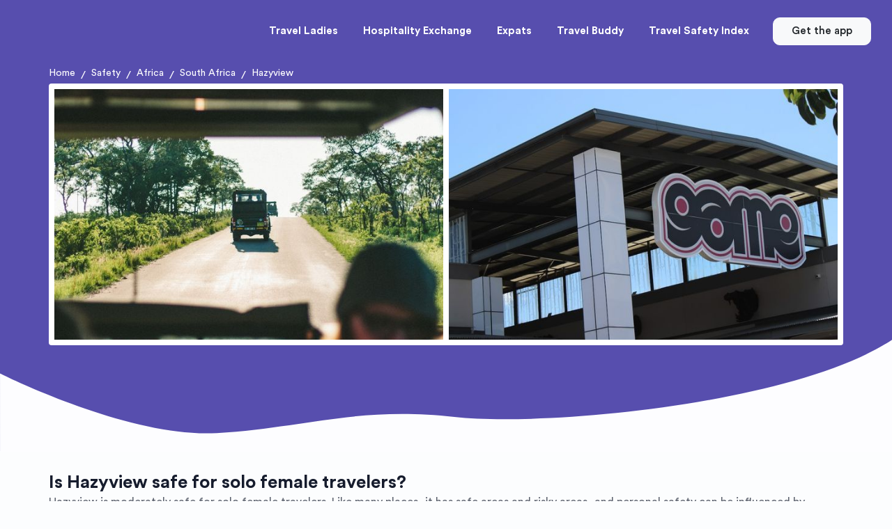

--- FILE ---
content_type: text/html; charset=utf-8
request_url: https://travelladies.app/safety/south-africa/hazyview
body_size: 11893
content:
<!DOCTYPE html><html lang="en"><head><meta charSet="utf-8" data-next-head=""/><meta name="viewport" content="width=device-width" data-next-head=""/><link rel="icon" type="image/png" href="/favicon-48x48.png" data-next-head=""/><title data-next-head="">Is Hazyview safe for solo female travelers?</title><meta name="description" content="Explore Hazyview through the lens of female travelers. Sharing insights and enhancing safety awareness." data-next-head=""/><link rel="canonical" href="https://travelladies.app/safety/south-africa/hazyview" data-next-head=""/><meta property="og:title" content="Is Hazyview safe for solo female travelers?" data-next-head=""/><meta property="og:type" content="website" data-next-head=""/><meta property="og:url" content="https://travelladies.app/safety/south-africa/hazyview" data-next-head=""/><meta property="og:image" content="https://firebasestorage.googleapis.com/v0/b/travel-together-prod.appspot.com/o/locations%2Fkew1s2cfnd%2Fphotos%2F7746851c-39ec-484f-9d09-30d70b1fcfcd.jpeg?alt=media&amp;token=83c5591c-d312-48df-95fc-4072ce52a363" data-next-head=""/><link rel="preload" href="/image/download-appstore.png" as="image" data-next-head=""/><link rel="preload" href="/image/download-gplay.png" as="image" data-next-head=""/><link data-next-font="" rel="preconnect" href="/" crossorigin="anonymous"/><link rel="preload" href="/_next/static/css/eb75065d34976d65.css" as="style"/><link rel="preload" href="/_next/static/css/ef6323d7e0e83717.css" as="style"/><meta name="sentry-trace" content="319e2aaf747e848f8da25590020141f7-6436d4e9023f3cb7"/><meta name="baggage" content="sentry-environment=vercel-production,sentry-release=f11837c6f7db117798bfdf4884f75ba36ceee431,sentry-public_key=246aa90e316f008e04185f129674fc7b,sentry-trace_id=319e2aaf747e848f8da25590020141f7,sentry-org_id=4506616326782976"/><link rel="stylesheet" href="/_next/static/css/eb75065d34976d65.css" data-n-g=""/><link rel="stylesheet" href="/_next/static/css/ef6323d7e0e83717.css" data-n-p=""/><noscript data-n-css=""></noscript><script defer="" noModule="" src="/_next/static/chunks/polyfills-42372ed130431b0a.js"></script><script src="/_next/static/chunks/webpack-b844d51db6d69733.js" defer=""></script><script src="/_next/static/chunks/framework-321bc2d35e7bd199.js" defer=""></script><script src="/_next/static/chunks/main-b9529623edd92b8d.js" defer=""></script><script src="/_next/static/chunks/pages/_app-826e5d6f2fed214c.js" defer=""></script><script src="/_next/static/chunks/c9d60418-1b2ac7a96301d4b4.js" defer=""></script><script src="/_next/static/chunks/8891176c-5fe82b38c4095ece.js" defer=""></script><script src="/_next/static/chunks/5f0dabc1-8be35cb8440754e1.js" defer=""></script><script src="/_next/static/chunks/6378-1bf7bb3d3a643c2b.js" defer=""></script><script src="/_next/static/chunks/5618-202204163b63e7f3.js" defer=""></script><script src="/_next/static/chunks/8588-88389a5a042f9fe1.js" defer=""></script><script src="/_next/static/chunks/6203-4b38ee51e41b3f13.js" defer=""></script><script src="/_next/static/chunks/4225-94274e5bf0b21eec.js" defer=""></script><script src="/_next/static/chunks/2488-3f6db1b12d8d3820.js" defer=""></script><script src="/_next/static/chunks/7995-aa297b8efba2cc7e.js" defer=""></script><script src="/_next/static/chunks/8513-e075b06e520f57eb.js" defer=""></script><script src="/_next/static/chunks/8146-c6a03a7bfa7837c4.js" defer=""></script><script src="/_next/static/chunks/4030-f501d08eb8d5b5d0.js" defer=""></script><script src="/_next/static/chunks/4150-274747dd39035e4f.js" defer=""></script><script src="/_next/static/chunks/622-19eed923eb763d16.js" defer=""></script><script src="/_next/static/chunks/6865-9f5b84a59b759a76.js" defer=""></script><script src="/_next/static/chunks/4395-a133efa948e95741.js" defer=""></script><script src="/_next/static/chunks/pages/safety/%5B...slug%5D-68ee0e4dae387b87.js" defer=""></script><script src="/_next/static/my3_k9q9xWlHYdPW07fQm/_buildManifest.js" defer=""></script><script src="/_next/static/my3_k9q9xWlHYdPW07fQm/_ssgManifest.js" defer=""></script><style data-styled="" data-styled-version="6.1.19">.dIjYHs{position:fixed;top:0;left:0;width:100vw;height:100vh;background:#fff;z-index:9999999999;opacity:1;visibility:visible;transition:all 1s ease-out 0.5s;opacity:0;visibility:hidden;}/*!sc*/
data-styled.g1[id="sc-cb3e5d8f-0"]{content:"dIjYHs,"}/*!sc*/
.grfzLb{box-sizing:border-box;min-width:0;background-color:#574eae;}/*!sc*/
.fomCrU{box-sizing:border-box;min-width:0;width:300px;}/*!sc*/
.fNicSg{box-sizing:border-box;min-width:0;display:flex;flex-direction:column;align-items:center;}/*!sc*/
.creJmG{box-sizing:border-box;min-width:0;display:flex;align-items:center;gap:10px;}/*!sc*/
.cDfIEg{box-sizing:border-box;min-width:0;}/*!sc*/
.hWLSyz{box-sizing:border-box;min-width:0;margin-top:6px;}/*!sc*/
.A-dhmx{box-sizing:border-box;min-width:0;margin-top:8px;}/*!sc*/
.eOyKeF{box-sizing:border-box;min-width:0;padding:12px 20px;}/*!sc*/
.iBjgiY{box-sizing:border-box;min-width:0;display:flex;justify-content:center;}/*!sc*/
data-styled.g2[id="sc-97f4e708-0"]{content:"grfzLb,fomCrU,fNicSg,creJmG,cDfIEg,hWLSyz,A-dhmx,eOyKeF,iBjgiY,"}/*!sc*/
.hSjJwS a{color:hsla(0,0%,100%,0.8);}/*!sc*/
data-styled.g4[id="sc-c1bbb009-0"]{content:"hSjJwS,"}/*!sc*/
.iGCmtN{padding:0;z-index:1;position:relative;}/*!sc*/
@media (max-width:767px){.iGCmtN{padding-right:24px;padding-left:24px;}}/*!sc*/
data-styled.g5[id="sc-6e1b960-0"]{content:"iGCmtN,"}/*!sc*/
.dIWdfZ{display:grid;grid-gap:8px;border-radius:4px;padding:8px;background-color:#ffffff;grid-template-columns:1fr 1fr;grid-template-rows:360px;}/*!sc*/
@media (max-width:991px){.dIWdfZ{grid-template-columns:1fr;grid-template-rows:360px;padding:8px;}.dIWdfZ img:nth-child(1){grid-row:1;}.dIWdfZ img:nth-child(n + 2){display:none;}}/*!sc*/
@media (max-width:767px){.dIWdfZ{grid-gap:4px;padding:4px;grid-template-columns:1fr 1fr;grid-template-rows:260px;}.dIWdfZ img:nth-child(1){grid-row:1;}.dIWdfZ img:nth-child(n + 3){display:none;}}/*!sc*/
data-styled.g6[id="sc-6e1b960-1"]{content:"dIWdfZ,"}/*!sc*/
.drGxQn{padding-bottom:140px;}/*!sc*/
@media (max-width:991px){.drGxQn{padding-bottom:0;}}/*!sc*/
data-styled.g7[id="sc-6e1b960-2"]{content:"drGxQn,"}/*!sc*/
.gbZjvH{position:fixed;width:100%;top:0;left:0;bottom:0;height:100%;z-index:99999;background:rgba(0,0,0,0.5);opacity:1;visibility:visible;transition:all 0.3s ease-out;}/*!sc*/
.gbZjvH.hidden{opacity:0;visibility:hidden;}/*!sc*/
data-styled.g10[id="sc-8bd3ebe6-0"]{content:"gbZjvH,"}/*!sc*/
.hDtIUB{position:fixed;width:17rem;top:0;right:0;bottom:0;height:100%;z-index:999999;background:#fff;overflow-y:auto;transform:translateX(0);transition:all 0.3s ease-out;}/*!sc*/
.hDtIUB.hidden{transform:translateX(100%);}/*!sc*/
.hDtIUB .dropdown-menu{position:static!important;will-change:initial!important;transform:initial!important;float:none!important;}/*!sc*/
data-styled.g11[id="sc-8bd3ebe6-1"]{content:"hDtIUB,"}/*!sc*/
.hYaLcO{font-weight:600;font-size:1.25rem;}/*!sc*/
data-styled.g12[id="sc-8bd3ebe6-2"]{content:"hYaLcO,"}/*!sc*/
.jqAqFr a,.jqAqFr .label{color:#161c2d!important;font-size:15px;font-weight:500;transition:all 0.3s ease-out;}/*!sc*/
.jqAqFr a:hover,.jqAqFr .label:hover,.jqAqFr a:active,.jqAqFr .label:active{color:#574eae;text-decoration:none;}/*!sc*/
.jqAqFr .list-group-item+.collapse:not(.show) .list-group-item{border:none!important;border-width:0!important;}/*!sc*/
.jqAqFr .list-group-item+.collapse.show .list-group-item:first-child{border-top:none!important;}/*!sc*/
.jqAqFr .collapse+.list-group-item{border-top-width:0;}/*!sc*/
data-styled.g13[id="sc-78499684-0"]{content:"jqAqFr,"}/*!sc*/
.irXzGa{font-size:26px;display:block;margin:0;scroll-margin-top:120px;}/*!sc*/
@media (max-width:991px){.irXzGa{scroll-margin-top:100px;}}/*!sc*/
data-styled.g14[id="sc-3adaf519-0"]{content:"irXzGa,"}/*!sc*/
.htxSlS{margin:0 8px;color:#ffffff;}/*!sc*/
data-styled.g15[id="sc-fb4abe4-0"]{content:"htxSlS,"}/*!sc*/
.bcCuoA{display:flex;align-items:center;flex-wrap:wrap;}/*!sc*/
.bcCuoA a{color:#ffffff;font-size:14px;flex-shrink:0;margin-bottom:4px;}/*!sc*/
data-styled.g16[id="sc-fb4abe4-1"]{content:"bcCuoA,"}/*!sc*/
.flIlbn{font-size:36px;color:#161c2d;font-weight:700;}/*!sc*/
data-styled.g21[id="sc-d89ae292-0"]{content:"flIlbn,"}/*!sc*/
.dOqkBt{font-size:24px;font-weight:700;}/*!sc*/
data-styled.g22[id="sc-d89ae292-1"]{content:"dOqkBt,"}/*!sc*/
.jrLwkh{font-size:16px;margin:0;text-align:center;}/*!sc*/
.jrLwkh a{text-decoration:underline;}/*!sc*/
data-styled.g23[id="sc-d89ae292-2"]{content:"jrLwkh,"}/*!sc*/
.hNeBgs{padding:30px 0;display:flex;flex-direction:column;gap:30px;}/*!sc*/
@media (max-width:767px){.hNeBgs{padding-right:24px;padding-left:24px;}}/*!sc*/
data-styled.g43[id="sc-d6defd4e-0"]{content:"hNeBgs,"}/*!sc*/
.CGQxQ{display:flex;justify-content:center;color:#ffffff;background-color:#574eae;border:0 none;text-decoration:none;font-size:18px;padding:11px 24px;line-height:1;border-radius:30px;font-weight:400;}/*!sc*/
data-styled.g55[id="sc-d6defd4e-12"]{content:"CGQxQ,"}/*!sc*/
.lfpuBN{padding:10px 0 10px 0;position:fixed!important;top:0;right:0;width:100%;z-index:999;background-color:#574eae;}/*!sc*/
.lfpuBN.reveal-header{background-color:#574eae!important;}/*!sc*/
@media (min-width: 992px){.lfpuBN{transition:0.6s;}.lfpuBN.scrolling{transform:translateY(-100%);transition:0.6s;}.lfpuBN.reveal-header{transform:translateY(0%);box-shadow:0 12px 34px -11px rgba(65,62,101,0.1);z-index:9999;background-color:#574eae!important;}}/*!sc*/
data-styled.g64[id="sc-38d36541-0"]{content:"lfpuBN,"}/*!sc*/
.eMzAzo.eMzAzo{min-height:40px;}/*!sc*/
data-styled.g65[id="sc-38d36541-1"]{content:"eMzAzo,"}/*!sc*/
.drlmYi{color:rgba(252,253,254,0.7)!important;border-color:rgba(252,253,254,0.7)!important;}/*!sc*/
data-styled.g66[id="sc-38d36541-2"]{content:"drlmYi,"}/*!sc*/
.bEgCap{display:flex;gap:40px;flex-wrap:wrap;}/*!sc*/
@media (max-width:767px){.bEgCap{flex-direction:column;gap:20px;}.bEgCap >div{width:100%;}}/*!sc*/
data-styled.g67[id="sc-eb630ccf-0"]{content:"bEgCap,"}/*!sc*/
.hTiubG{border-radius:20px;background-color:#fff;border:1px solid #d3d2d2;display:block;width:calc(100% - 20px);margin:0 10px;}/*!sc*/
data-styled.g75[id="sc-ee1af5ea-0"]{content:"hTiubG,"}/*!sc*/
.bYIQvd{border-radius:20px 20px 0 0;object-fit:cover;height:180px;width:100%;}/*!sc*/
data-styled.g76[id="sc-ee1af5ea-1"]{content:"bYIQvd,"}/*!sc*/
.jeTKcF{color:#161c2d;font-size:16px;line-height:24px;font-weight:500;margin-bottom:0;white-space:nowrap;overflow:hidden;text-overflow:ellipsis;}/*!sc*/
data-styled.g77[id="sc-ee1af5ea-2"]{content:"jeTKcF,"}/*!sc*/
.kHHAqO{display:grid;gap:24px;grid-template-columns:repeat(4,1fr);}/*!sc*/
.kHHAqO .sc-ee1af5ea-0{width:100%;margin:0;overflow:hidden;}/*!sc*/
@media (max-width:1024px){.kHHAqO{gap:16px;grid-template-columns:repeat(3,1fr);}}/*!sc*/
@media (max-width:768px){.kHHAqO{grid-template-columns:repeat(2,1fr);}}/*!sc*/
@media (max-width:576px){.kHHAqO{grid-template-columns:repeat(1,1fr);}}/*!sc*/
data-styled.g78[id="sc-ee1af5ea-3"]{content:"kHHAqO,"}/*!sc*/
</style></head><body><link rel="preload" as="image" href="/image/svg/header-wave.svg"/><link rel="preload" as="image" href="/image/svg/header-wave-dark.svg"/><link rel="preload" as="image" href="https://firebasestorage.googleapis.com/v0/b/travel-together-prod.appspot.com/o/locations%2Fkew1s2cfnd%2Fphotos%2Fthumbnails%2F8a12da40-41c8-4238-b077-9561f5053544_640x640.jpeg?alt=media&amp;token=4eb45eba-3362-48b0-ba6a-b05f105ec382"/><link rel="preload" as="image" href="https://firebasestorage.googleapis.com/v0/b/travel-together-prod.appspot.com/o/locations%2Fkew1s2cfnd%2Fphotos%2Fthumbnails%2Fb37e7e42-cd19-484c-9a22-cd221bcd6d7f_640x640.jpeg?alt=media&amp;token=5ab26766-0e05-4e06-a2cd-eedc0e49e5aa"/><link rel="preload" as="image" href="/image/download-appstore.png"/><link rel="preload" as="image" href="/image/download-gplay.png"/><link rel="preload" as="image" href="/image/svg/footer-wave.svg"/><link rel="preload" as="image" href="/image/svg/footer-wave-dark.svg"/><div id="__next"><div data-theme-mode-panel-active="true" data-theme="light"><div class="sc-cb3e5d8f-0 dIjYHs"></div><div class="site-wrapper overflow-hidden"><script type="application/ld+json">{"@context":"https://schema.org","@type":"BreadcrumbList","itemListElement":[{"@type":"ListItem","name":"Home","item":"https://travelladies.app","position":1},{"@type":"ListItem","name":"Safety","item":"https://travelladies.app/safety","position":2},{"@type":"ListItem","name":"Africa","item":"https://travelladies.app/safety/africa","position":3},{"@type":"ListItem","name":"South Africa","item":"https://travelladies.app/safety/south-africa","position":4},{"@type":"ListItem","name":"Hazyview","item":"https://travelladies.app/safety/south-africa/hazyview","position":5}]}</script><script type="application/ld+json">[{"@context":"https://schema.org","@type":"ImageObject","contentUrl":"https://firebasestorage.googleapis.com/v0/b/travel-together-prod.appspot.com/o/locations%2Fkew1s2cfnd%2Fphotos%2F8a12da40-41c8-4238-b077-9561f5053544.jpeg?alt=media&token=e4d4728c-2402-41b6-94e7-4478a0eed0d2","license":"https://unsplash.com/license","acquireLicensePage":"https://unsplash.com/photos/9Eps5tTicWw","creditText":"Photo by AnnaKate Auten on Unsplash","creator":{"@type":"Person","name":"AnnaKate Auten"}},{"@context":"https://schema.org","@type":"ImageObject","contentUrl":"https://firebasestorage.googleapis.com/v0/b/travel-together-prod.appspot.com/o/locations%2Fkew1s2cfnd%2Fphotos%2Fb37e7e42-cd19-484c-9a22-cd221bcd6d7f.jpeg?alt=media&token=ed333f40-3c4b-4765-b67e-444da050b3f3","license":"https://unsplash.com/license","acquireLicensePage":"https://unsplash.com/photos/uYIxi0mvvfM","creditText":"Photo by Catalyst Photographers on Unsplash","creator":{"@type":"Person","name":"Catalyst Photographers"}}]</script><header class="sc-38d36541-0 lfpuBN site-header  site-header--absolute py-0 sticky-header site-header--menu-right 
      dark-mode-texts  "><div class="pe-lg-9 ps-lg-9 container-fluid"><nav class="navbar site-navbar offcanvas-active navbar-expand-lg px-0 py-6"><div class="collapse navbar-collapse"><div class="navbar-nav-wrapper"><ul class="navbar-nav main-menu d-none d-lg-flex"><li class="nav-item"><a class="nav-link" role="button" aria-expanded="false" href="/">Travel Ladies</a></li><li class="nav-item"><a class="nav-link" role="button" aria-expanded="false" href="/hospitality-exchange">Hospitality Exchange</a></li><li class="nav-item"><a class="nav-link" role="button" aria-expanded="false" href="/expats">Expats</a></li><li class="nav-item"><a class="nav-link" role="button" aria-expanded="false" href="/travelbuddy">Travel Buddy</a></li><li class="nav-item"><a class="nav-link" role="button" aria-expanded="false" href="/safety">Travel Safety Index</a></li></ul></div></div><button class="sc-38d36541-2 drlmYi navbar-toggler btn-close-off-canvas ms-3 " type="button" data-toggle="collapse" data-target="#mobile-menu" aria-controls="mobile-menu" aria-expanded="false" aria-label="Toggle navigation"><svg data-prefix="fas" data-icon="bars" class="svg-inline--fa fa-bars fa-fw" role="img" viewBox="0 0 448 512" aria-hidden="true"><path fill="currentColor" d="M0 96C0 78.3 14.3 64 32 64l384 0c17.7 0 32 14.3 32 32s-14.3 32-32 32L32 128C14.3 128 0 113.7 0 96zM0 256c0-17.7 14.3-32 32-32l384 0c17.7 0 32 14.3 32 32s-14.3 32-32 32L32 288c-17.7 0-32-14.3-32-32zM448 416c0 17.7-14.3 32-32 32L32 448c-17.7 0-32-14.3-32-32s14.3-32 32-32l384 0c17.7 0 32 14.3 32 32z"></path></svg></button><div class="header-btn ml-auto me-6 ms-lg-6 me-lg-0 d-xs-block"><a class="sc-38d36541-1 eMzAzo btn btn-light p-0" href="/download">Get the app</a></div></nav></div></header><div><div class="sc-8bd3ebe6-0 gbZjvH hidden"></div><div class="sc-8bd3ebe6-1 hDtIUB hidden"><div class="container"><div class="p-3"><div class="sc-8bd3ebe6-2 hYaLcO my-3"></div><div class="pt-4"><div class="sc-78499684-0 jqAqFr"><div class="list-group list-group-flush"><div style="padding-left:0px !important" class="list-group-item"><a href="/">Travel Ladies</a></div><div style="padding-left:0px !important" class="list-group-item"><a href="/hospitality-exchange">Hospitality Exchange</a></div><div style="padding-left:0px !important" class="list-group-item"><a href="/expats">Expats</a></div><div style="padding-left:0px !important" class="list-group-item"><a href="/travelbuddy">Travel Buddy</a></div><div style="padding-left:0px !important" class="list-group-item"><a href="/safety">Travel Safety Index</a></div></div></div></div></div></div></div></div><div class="sc-97f4e708-0 grfzLb py-18 py-sm-22 pb-lg-5 position-relative" backgroundColor="#574eae"><div class="wave-shape"><img src="/image/svg/header-wave.svg" alt="" class="w-100 light-shape default-shape"/><img src="/image/svg/header-wave-dark.svg" alt="" class="w-100 dark-shape"/></div><div class="sc-6e1b960-0 iGCmtN container"><div class="sc-fb4abe4-1 bcCuoA"><a href="/">Home</a><div class="sc-fb4abe4-0 htxSlS">/</div><a href="/safety">Safety</a><div class="sc-fb4abe4-0 htxSlS">/</div><a href="/safety/africa">Africa</a><div class="sc-fb4abe4-0 htxSlS">/</div><a href="/safety/south-africa">South Africa</a><div class="sc-fb4abe4-0 htxSlS">/</div><a href="/safety/south-africa/hazyview">Hazyview</a></div><div numItems="2" class="sc-6e1b960-1 dIWdfZ"><img style="cursor:pointer;object-fit:cover;width:100%;height:100%" src="https://firebasestorage.googleapis.com/v0/b/travel-together-prod.appspot.com/o/locations%2Fkew1s2cfnd%2Fphotos%2Fthumbnails%2F8a12da40-41c8-4238-b077-9561f5053544_640x640.jpeg?alt=media&amp;token=4eb45eba-3362-48b0-ba6a-b05f105ec382"/><img style="cursor:pointer;object-fit:cover;width:100%;height:100%" src="https://firebasestorage.googleapis.com/v0/b/travel-together-prod.appspot.com/o/locations%2Fkew1s2cfnd%2Fphotos%2Fthumbnails%2Fb37e7e42-cd19-484c-9a22-cd221bcd6d7f_640x640.jpeg?alt=media&amp;token=5ab26766-0e05-4e06-a2cd-eedc0e49e5aa"/></div><div class="sc-6e1b960-2 drGxQn"></div></div></div><div class="sc-d6defd4e-0 hNeBgs container"><h1 class="sc-3adaf519-0 irXzGa">Is Hazyview safe for solo female travelers?</h1><div><div class="styles_clampText__3fWvS" style="-webkit-line-clamp:4">Hazyview is moderately safe for solo female travelers. Like many places, it has safe areas and risky areas, and personal safety can be influenced by various factors. Generally, the locals are friendly and helpful. However, it is advisable to avoid late-night walks or unknown areas and always keep your belongings secure. When embarking on safari tours or visiting tourist attractions, use registered, reputable tour companies. While crime is not rampant, basic precautions need to be followed.</div></div><h2 class="sc-3adaf519-0 irXzGa">Safety rating</h2><div class="sc-eb630ccf-0 bEgCap"><div width="300px" class="sc-97f4e708-0 fomCrU"><div display="flex" flexDirection="column" alignItems="center" class="sc-97f4e708-0 fNicSg"><div display="flex" gap="10" alignItems="center" class="sc-97f4e708-0 creJmG"><div class="sc-97f4e708-0 cDfIEg"><span class="sc-d89ae292-0 flIlbn">3.5</span> <span class="sc-d89ae292-1 dOqkBt">/<!-- -->5</span></div></div><div marginTop="6px" class="sc-97f4e708-0 hWLSyz"><div class="rr--group rr--dir-x rr--has-stroke 
 
rr--space-sm" style="max-width:250px;max-height:50px;--rr--fill-on-color:#574eae;--rr--stroke-on-color:#574eae;--rr--fill-off-color:#FFFFFF;--rr--stroke-off-color:#574eae" role="img" aria-label="Rated 3.5 on 5"><div class="rr--box rr--hf-svg-on"><svg aria-hidden="true" class="rr--svg" xmlns="http://www.w3.org/2000/svg" viewBox="0 0 0 0" preserveAspectRatio="xMidYMid meet" stroke-width="2"><g shape-rendering="geometricPrecision"><polygon points="25 9.02 16.4 7.75 12.46 0 8.59 7.79 0 9.14 6.21 15.23 4.85 23.81 12.55 19.79 20.3 23.74 18.85 15.17 25 9.02"></polygon></g></svg></div><div class="rr--box rr--hf-svg-on"><svg aria-hidden="true" class="rr--svg" xmlns="http://www.w3.org/2000/svg" viewBox="0 0 0 0" preserveAspectRatio="xMidYMid meet" stroke-width="2"><g shape-rendering="geometricPrecision"><polygon points="25 9.02 16.4 7.75 12.46 0 8.59 7.79 0 9.14 6.21 15.23 4.85 23.81 12.55 19.79 20.3 23.74 18.85 15.17 25 9.02"></polygon></g></svg></div><div class="rr--box rr--hf-svg-on"><svg aria-hidden="true" class="rr--svg" xmlns="http://www.w3.org/2000/svg" viewBox="0 0 0 0" preserveAspectRatio="xMidYMid meet" stroke-width="2"><g shape-rendering="geometricPrecision"><polygon points="25 9.02 16.4 7.75 12.46 0 8.59 7.79 0 9.14 6.21 15.23 4.85 23.81 12.55 19.79 20.3 23.74 18.85 15.17 25 9.02"></polygon></g></svg></div><div class="rr--box rr--hf-svg-on"><svg aria-hidden="true" class="rr--svg" xmlns="http://www.w3.org/2000/svg" viewBox="0 0 0 0" preserveAspectRatio="xMidYMid meet" stroke-width="2"><defs><linearGradient id="«R6ajfcm»"><stop class="rr--svg-stop-1" offset="50%"></stop><stop class="rr--svg-stop-2" offset="50%"></stop></linearGradient></defs><g shape-rendering="geometricPrecision" fill="url(&#x27;#«R6ajfcm»&#x27;)"><polygon points="25 9.02 16.4 7.75 12.46 0 8.59 7.79 0 9.14 6.21 15.23 4.85 23.81 12.55 19.79 20.3 23.74 18.85 15.17 25 9.02"></polygon></g></svg></div><div class="rr--box rr--hf-svg-off"><svg aria-hidden="true" class="rr--svg" xmlns="http://www.w3.org/2000/svg" viewBox="0 0 0 0" preserveAspectRatio="xMidYMid meet" stroke-width="2"><g shape-rendering="geometricPrecision"><polygon points="25 9.02 16.4 7.75 12.46 0 8.59 7.79 0 9.14 6.21 15.23 4.85 23.81 12.55 19.79 20.3 23.74 18.85 15.17 25 9.02"></polygon></g></svg></div></div></div><div marginTop="8px" class="sc-97f4e708-0 A-dhmx"><p class="sc-d89ae292-2 jrLwkh"><a href="/safety/south-africa/hazyview#overview">Based on our research and crime data</a></p></div></div></div></div><div role="alert" class="fade alert alert-secondary show">Hazyview<!-- --> is currently ranked<!-- --> <strong>#<!-- -->11<!-- --> <!-- -->safest place in <!-- -->South Africa<!-- --> for solo female travellers</strong>, with an overall safety rating of<!-- --> <!-- -->3<!-- --> out of 5. .<!-- --> <a href="/ranking/safest-places-in-south-africa">Check the full ranking</a>.</div></div><div class="sc-97f4e708-0 grfzLb py-8" backgroundColor="#574eae"><div class="container"><div class="justify-content-center row"><div class="col-xl-6 col-lg-7 col-md-12"><div class="hero-content dark-mode-texts mb-0 mt-lg-22 text-center text-md-start"><h4 class="gr-text-4 mb-8 text-white">Make travel friends</h4><h5 class="sc-c1bbb009-0 hSjJwS fw-normal gr-text-8 px-7 ps-md-0 pe-md-11 mb-0 gr-color-white-opacity-8">Meet new friends while traveling, go on trips together, and create memories you’ll never forget</h5><div class="download-block mt-10"><div class="download-btns d-flex flex-xs-row justify-content-center justify-content-lg-start mt-7"><a href="https://apps.apple.com/app/lets-travel-together/id1563814908?platform=iphone" target="_blank" class="me-5 mb-5 mb-xs-0 download-app"><img alt="Download from App Store" width="184" height="58" decoding="async" data-nimg="1" style="color:transparent" src="/image/download-appstore.png"/></a><a href="https://play.google.com/store/apps/details?id=com.traveltogether.app" class="download-app" target="_blank"><img alt="Download from Google Play" width="184" height="58" decoding="async" data-nimg="1" style="color:transparent" src="/image/download-gplay.png"/></a></div></div></div></div><div class="d-lg-block col-lg-5 col-xl-6" data-aos="fade-up" data-aos-duration="2000" data-aos-delay="500"><div class="hero-img position-relative d-flex justify-content-center"><img alt="Get the Travel Ladies App" loading="lazy" width="219" height="433" decoding="async" data-nimg="1" class="gr-z-index-1" style="color:transparent" srcSet="/_next/image?url=%2F_next%2Fstatic%2Fmedia%2Ftrips.22c82505.png&amp;w=256&amp;q=75 1x, /_next/image?url=%2F_next%2Fstatic%2Fmedia%2Ftrips.22c82505.png&amp;w=640&amp;q=75 2x" src="/_next/image?url=%2F_next%2Fstatic%2Fmedia%2Ftrips.22c82505.png&amp;w=640&amp;q=75"/></div></div></div></div></div><div class="sc-d6defd4e-0 hNeBgs container"><h2 id="travel-experiences" class="sc-3adaf519-0 irXzGa">How safe is <!-- -->Hazyview<!-- --> for solo female travelers?</h2><div role="alert" class="fade alert alert-info show"><div class="alert-heading h4">No travel experience found</div>Be the first to share your experience.</div><h2 class="sc-3adaf519-0 irXzGa">Safety in<!-- --> <!-- -->South Africa</h2><div class="sc-ee1af5ea-3 kHHAqO"><a href="/safety/south-africa/cape-town" class="sc-ee1af5ea-0 hTiubG"><img src="https://firebasestorage.googleapis.com/v0/b/travel-together-prod.appspot.com/o/locations%2Fk3vngpv068%2Fphotos%2Fthumbnails%2Fe3dfaa4b-f1ae-4818-8112-7c696fce0a4d_500x500.jpeg?alt=media&amp;token=681fbd2e-2728-431e-8a3e-eee1708ff4b1" alt="Is Cape Town safe?" loading="lazy" class="sc-ee1af5ea-1 bYIQvd"/><div padding="12px 20px" class="sc-97f4e708-0 eOyKeF"><div class="sc-97f4e708-0 cDfIEg"><h4 class="sc-ee1af5ea-2 jeTKcF">Cape Town</h4></div></div></a><a href="/safety/south-africa/johannesburg" class="sc-ee1af5ea-0 hTiubG"><img src="https://firebasestorage.googleapis.com/v0/b/travel-together-prod.appspot.com/o/locations%2Fke7fynnj7r%2Fphotos%2Fthumbnails%2F02b3accd-2906-4cc2-bb28-8f19897e4349_500x500.jpeg?alt=media&amp;token=545c025b-42bf-4d7a-81d0-87fb80815148" alt="Is Johannesburg safe?" loading="lazy" class="sc-ee1af5ea-1 bYIQvd"/><div padding="12px 20px" class="sc-97f4e708-0 eOyKeF"><div class="sc-97f4e708-0 cDfIEg"><h4 class="sc-ee1af5ea-2 jeTKcF">Johannesburg</h4></div></div></a><a href="/safety/south-africa/plettenberg-bay" class="sc-ee1af5ea-0 hTiubG"><img src="https://firebasestorage.googleapis.com/v0/b/travel-together-prod.appspot.com/o/locations%2Fk9bw7cmh5g%2Fphotos%2Fthumbnails%2F1caa82a8-fbfc-4e90-b665-6951ca2e91f8_500x500.jpeg?alt=media&amp;token=2ba3f0b5-be17-4d75-ad1e-7f3283268bbf" alt="Is Plettenberg Bay safe?" loading="lazy" class="sc-ee1af5ea-1 bYIQvd"/><div padding="12px 20px" class="sc-97f4e708-0 eOyKeF"><div class="sc-97f4e708-0 cDfIEg"><h4 class="sc-ee1af5ea-2 jeTKcF">Plettenberg Bay</h4></div></div></a><a href="/safety/south-africa/graaff-reinet" class="sc-ee1af5ea-0 hTiubG"><img src="https://firebasestorage.googleapis.com/v0/b/travel-together-prod.appspot.com/o/locations%2Fkd32weyns0%2Fphotos%2Fthumbnails%2Fb6793dc8-de14-4b81-a280-0773c9297177_500x500.jpeg?alt=media&amp;token=164c3561-e7ab-4c8f-8017-905b05a53de3" alt="Is Graaff-Reinet safe?" loading="lazy" class="sc-ee1af5ea-1 bYIQvd"/><div padding="12px 20px" class="sc-97f4e708-0 eOyKeF"><div class="sc-97f4e708-0 cDfIEg"><h4 class="sc-ee1af5ea-2 jeTKcF">Graaff-Reinet</h4></div></div></a><a href="/safety/south-africa/clarens" class="sc-ee1af5ea-0 hTiubG"><img src="https://firebasestorage.googleapis.com/v0/b/travel-together-prod.appspot.com/o/locations%2Fkdujz9egvm%2Fphotos%2Fthumbnails%2F142cf858-cd33-4785-ae84-f047ade98822_500x500.jpeg?alt=media&amp;token=3fbf9595-1d28-4f50-9787-2da13065fb4f" alt="Is Clarens safe?" loading="lazy" class="sc-ee1af5ea-1 bYIQvd"/><div padding="12px 20px" class="sc-97f4e708-0 eOyKeF"><div class="sc-97f4e708-0 cDfIEg"><h4 class="sc-ee1af5ea-2 jeTKcF">Clarens</h4></div></div></a><a href="/safety/south-africa/east-london" class="sc-ee1af5ea-0 hTiubG"><img src="/image/background.png" alt="Is East London safe?" loading="lazy" class="sc-ee1af5ea-1 bYIQvd"/><div padding="12px 20px" class="sc-97f4e708-0 eOyKeF"><div class="sc-97f4e708-0 cDfIEg"><h4 class="sc-ee1af5ea-2 jeTKcF">East London</h4></div></div></a><a href="/safety/south-africa/western-cape" class="sc-ee1af5ea-0 hTiubG"><img src="https://firebasestorage.googleapis.com/v0/b/travel-together-prod.appspot.com/o/locations%2Fk6pdcr5djd%2Fphotos%2Fthumbnails%2Fecf054b7-fe52-4cae-b61a-a06d8350a009_500x500.jpeg?alt=media&amp;token=17d80fad-0e0e-4f38-814e-df072801f426" alt="Is Western Cape safe?" loading="lazy" class="sc-ee1af5ea-1 bYIQvd"/><div padding="12px 20px" class="sc-97f4e708-0 eOyKeF"><div class="sc-97f4e708-0 cDfIEg"><h4 class="sc-ee1af5ea-2 jeTKcF">Western Cape</h4></div></div></a><a href="/safety/south-africa/skukuza" class="sc-ee1af5ea-0 hTiubG"><img src="https://firebasestorage.googleapis.com/v0/b/travel-together-prod.appspot.com/o/locations%2Fkew3ycse1j%2Fphotos%2Fthumbnails%2F810913ef-f4f5-4bab-ab8e-ab15250ec368_500x500.jpeg?alt=media&amp;token=c478a8f0-08c9-4c52-a929-38df698b2a16" alt="Is Skukuza safe?" loading="lazy" class="sc-ee1af5ea-1 bYIQvd"/><div padding="12px 20px" class="sc-97f4e708-0 eOyKeF"><div class="sc-97f4e708-0 cDfIEg"><h4 class="sc-ee1af5ea-2 jeTKcF">Skukuza</h4></div></div></a></div><div display="flex" justifyContent="center" class="sc-97f4e708-0 iBjgiY"><a role="button" tabindex="0" href="/ranking/safest-places-in-south-africa" component="[object Object]" class="sc-d6defd4e-12 CGQxQ btn btn-primary">Check the safest places in South Africa</a></div></div><div class="pt-14 pt-lg-24 pb-23 pb-lg-31 position-relative gr-z-index-1"><div class="wave-shape gr-abs-br"><img src="/image/svg/footer-wave.svg" alt="" class="w-100 light-shape default-shape"/><img src="/image/svg/footer-wave-dark.svg" alt="" class="w-100 dark-shape"/></div></div><div class="sc-97f4e708-0 grfzLb footer-section pt-17 pt-lg-21 dark-mode-texts" backgroundColor="#574eae"><div class="container"><div class="footer-top pb-lg-14"><div class="row"><div class="col-lg-3 col-12"><div class="single-footer mb-13 mb-lg-9"><p class="footer-title gr-text-11 mb-7">Legal</p><ul class="footer-list list-unstyled"><li class="py-2"><a class="gr-text-9 gr-text-color" href="/privacy-policy">Privacy Policy</a></li><li class="py-2"><a class="gr-text-9 gr-text-color" href="/terms-and-conditions">Terms &amp; Conditions</a></li></ul></div><div class="single-footer mb-13 mb-lg-9"><p class="footer-title gr-text-11 mb-7">Contact</p><ul class="footer-list list-unstyled"><li class="py-2"><p class="gr-text-9 gr-text-color">support@traveltogether.app</p></li></ul></div><div class="single-footer mb-13 mb-lg-9"><p class="footer-title gr-text-11 mb-7">Social</p><ul class="footer-list list-unstyled"><li class="py-2"><a href="https://www.instagram.com/travelladies.app/" rel="nofollow" class="gr-text-9 gr-text-color">Instagram</a></li><li class="py-2"><a href="https://www.tiktok.com/@travelladies.app" rel="nofollow" class="gr-text-9 gr-text-color">TikTok</a></li></ul></div></div><div class="col-lg-3 col-12"><div class="single-footer mb-13 mb-lg-9"><p class="footer-title gr-text-11 mb-7">Features</p><ul class="footer-list list-unstyled"><li class="py-2"><a class="gr-text-9 gr-text-color" href="/hospitality-exchange">Hospitality exchange</a></li><li class="py-2"><a class="gr-text-9 gr-text-color" href="/expats">Expats</a></li><li class="py-2"><a class="gr-text-9 gr-text-color" href="/travelbuddy">Travel Buddy</a></li><li class="py-2"><a class="gr-text-9 gr-text-color" href="/safety">Travel Safety Index</a></li></ul></div><div class="single-footer mb-13 mb-lg-9"><p class="footer-title gr-text-11 mb-7">Rankings</p><ul class="footer-list list-unstyled"><li class="py-2"><a class="gr-text-9 gr-text-color" href="/ranking/safest-countries">Safest countries for solo female travelers</a></li><li class="py-2"><a class="gr-text-9 gr-text-color" href="/ranking/safest-places">Safest places for solo female travelers</a></li></ul></div></div><div class="offset-lg-4 col-lg-2 col-6"><div class="single-footer mb-13 mb-lg-9"><div class="download-block"><div class="download-btns" style="display:flex;flex-direction:column;gap:12px"><a target="_blank" class="w-100 w-xs-auto download-app" href="https://apps.apple.com/app/lets-travel-together/id1563814908?platform=iphone"><img alt="Download from App Store" loading="lazy" width="184" height="58" decoding="async" data-nimg="1" style="color:transparent" srcSet="/_next/image?url=%2Fimage%2Fdownload-appstore.png&amp;w=256&amp;q=75 1x, /_next/image?url=%2Fimage%2Fdownload-appstore.png&amp;w=384&amp;q=75 2x" src="/_next/image?url=%2Fimage%2Fdownload-appstore.png&amp;w=384&amp;q=75"/></a><a target="_blank" class="w-100 w-xs-auto download-app" href="https://play.google.com/store/apps/details?id=com.traveltogether.app"><img alt="Download from Google Play" loading="lazy" width="184" height="58" decoding="async" data-nimg="1" style="color:transparent" srcSet="/_next/image?url=%2Fimage%2Fdownload-gplay.png&amp;w=256&amp;q=75 1x, /_next/image?url=%2Fimage%2Fdownload-gplay.png&amp;w=384&amp;q=75 2x" src="/_next/image?url=%2Fimage%2Fdownload-gplay.png&amp;w=384&amp;q=75"/></a></div></div></div></div></div></div></div></div></div></div></div><script id="__NEXT_DATA__" type="application/json">{"props":{"pageProps":{"initialLocationData":{"location":{"id":"kew1s2cfnd","name":"Hazyview","slug":"hazyview","country":"South Africa","countrySlug":"south-africa","continent":"Africa","continentSlug":"africa","type":"city","photo":"https://firebasestorage.googleapis.com/v0/b/travel-together-prod.appspot.com/o/locations%2Fkew1s2cfnd%2Fphotos%2F7746851c-39ec-484f-9d09-30d70b1fcfcd.jpeg?alt=media\u0026token=83c5591c-d312-48df-95fc-4072ce52a363","gallery":[{"url":"https://firebasestorage.googleapis.com/v0/b/travel-together-prod.appspot.com/o/locations%2Fkew1s2cfnd%2Fphotos%2F8a12da40-41c8-4238-b077-9561f5053544.jpeg?alt=media\u0026token=e4d4728c-2402-41b6-94e7-4478a0eed0d2","thumbnailURL":"https://firebasestorage.googleapis.com/v0/b/travel-together-prod.appspot.com/o/locations%2Fkew1s2cfnd%2Fphotos%2Fthumbnails%2F8a12da40-41c8-4238-b077-9561f5053544_640x640.jpeg?alt=media\u0026token=4eb45eba-3362-48b0-ba6a-b05f105ec382","meta":{"sourceURL":"https://unsplash.com/photos/9Eps5tTicWw","author":"AnnaKate Auten","authorURL":"https://unsplash.com/@annakatecreates","source":"Unsplash"},"dimensions":{"width":1080,"height":720}},{"url":"https://firebasestorage.googleapis.com/v0/b/travel-together-prod.appspot.com/o/locations%2Fkew1s2cfnd%2Fphotos%2Fb37e7e42-cd19-484c-9a22-cd221bcd6d7f.jpeg?alt=media\u0026token=ed333f40-3c4b-4765-b67e-444da050b3f3","thumbnailURL":"https://firebasestorage.googleapis.com/v0/b/travel-together-prod.appspot.com/o/locations%2Fkew1s2cfnd%2Fphotos%2Fthumbnails%2Fb37e7e42-cd19-484c-9a22-cd221bcd6d7f_640x640.jpeg?alt=media\u0026token=5ab26766-0e05-4e06-a2cd-eedc0e49e5aa","meta":{"sourceURL":"https://unsplash.com/photos/uYIxi0mvvfM","author":"Catalyst Photographers","authorURL":"https://unsplash.com/@catalystphotographers","source":"Unsplash"},"dimensions":{"width":1080,"height":720}}],"safetyRating":2.9559675511734635,"overallRating":2.9559675511734635,"numRatings":0,"description":"Hazyview, a quaint town in the Mpumalanga Province of South Africa, is an enchanting travel destination known for its breath-taking, panoramic landscapes and a year-round tropical-like climate. Situated on the Sand River Valley and flanked by the Drakensberg Mountain range, Hazyview boasts an unmatched rural charm. The town is also renowned for its close proximity to the iconic Kruger National Park, offering adventurous wildlife spotting opportunities including the Big Five (elephant, lion, leopard, buffalo, and rhino). The area is also steeped in culture and history, with various local crafts markets, and it's home to the Elephant Sanctuary and the Chimp Eden – a project dedicated to rescuing and rehabilitating chimpanzees. From thrilling hot air ballooning to calming river rafting and hiking, Hazyview offers an array of outdoor activities making it a must-visit location for nature and adventure enthusiasts.","isRanked":false,"safestRankingPosition":null,"isCountryRanked":true,"safestCountryRankingPosition":11,"lastModTripReports":"2024-03-24T13:22:29Z","latitude":-25.04435,"longitude":31.12696,"redirect":"","featured":true},"country":{"id":"country:kekj93j4xd","name":"South Africa","slug":"south-africa","country":"South Africa","countrySlug":"south-africa","continent":"Africa","continentSlug":"africa","type":"country","photo":"https://firebasestorage.googleapis.com/v0/b/travel-together-prod.appspot.com/o/locations%2Fcountry%3Akekj93j4xd%2Fphotos%2F194760e4-dbc4-4770-b55a-4d465c2e2cad.jpeg?alt=media\u0026token=e74b6ee6-0a71-40ae-b29c-d06357c72d38","gallery":[{"url":"https://firebasestorage.googleapis.com/v0/b/travel-together-prod.appspot.com/o/locations%2Fcountry%3Akekj93j4xd%2Fgallery%2Fdff7d499-e2d9-486c-a2f9-f7dd9336aea7.jpeg?alt=media\u0026token=cc3687df-2491-4d9a-8b52-d39261ea897f","thumbnailURL":"https://firebasestorage.googleapis.com/v0/b/travel-together-prod.appspot.com/o/locations%2Fcountry%3Akekj93j4xd%2Fgallery%2Fthumbnails%2Fdff7d499-e2d9-486c-a2f9-f7dd9336aea7_640x640.jpeg?alt=media\u0026token=e818db28-1e73-454e-b998-eaac4f452a7c","meta":{"sourceURL":"https://unsplash.com/photos/04-C1NZk1hE","author":"Lina Loos","authorURL":"https://unsplash.com/@linaloos","source":"Unsplash"},"dimensions":{"width":1080,"height":720}},{"url":"https://firebasestorage.googleapis.com/v0/b/travel-together-prod.appspot.com/o/locations%2Fcountry%3Akekj93j4xd%2Fgallery%2Fb648dd8c-e1b9-49ae-9123-240eeffcb7ae.jpeg?alt=media\u0026token=96635272-4d28-4377-939c-c494fc5a875b","thumbnailURL":"https://firebasestorage.googleapis.com/v0/b/travel-together-prod.appspot.com/o/locations%2Fcountry%3Akekj93j4xd%2Fgallery%2Fthumbnails%2Fb648dd8c-e1b9-49ae-9123-240eeffcb7ae_640x640.jpeg?alt=media\u0026token=129b4ed2-2db3-4fdd-a962-c263ddf367ab","meta":{"sourceURL":"https://unsplash.com/photos/1GgWbP74phY","author":"Tobias Reich","authorURL":"https://unsplash.com/@electerious","source":"Unsplash"},"dimensions":{"width":1080,"height":720}},{"url":"https://firebasestorage.googleapis.com/v0/b/travel-together-prod.appspot.com/o/locations%2Fcountry%3Akekj93j4xd%2Fgallery%2F4dea3635-5d12-4a43-ba64-2e1fc6949c46.jpeg?alt=media\u0026token=ca62275c-3405-4bfd-8a20-552afd2fdb4c","thumbnailURL":"https://firebasestorage.googleapis.com/v0/b/travel-together-prod.appspot.com/o/locations%2Fcountry%3Akekj93j4xd%2Fgallery%2Fthumbnails%2F4dea3635-5d12-4a43-ba64-2e1fc6949c46_640x640.jpeg?alt=media\u0026token=982a374c-7c43-4c93-93bc-29c30fc5a2bd","meta":{"sourceURL":"https://unsplash.com/photos/f0RvpwF-iXE","author":"Jacques Nel","authorURL":"https://unsplash.com/@jcqspht","source":"Unsplash"},"dimensions":{"width":1080,"height":720}},{"url":"https://firebasestorage.googleapis.com/v0/b/travel-together-prod.appspot.com/o/locations%2Fcountry%3Akekj93j4xd%2Fgallery%2Fcc2b7e25-dc8e-46ec-af7b-6960185498e4.jpeg?alt=media\u0026token=985c52a3-a280-4f10-a5cc-974aae73ddc4","thumbnailURL":"https://firebasestorage.googleapis.com/v0/b/travel-together-prod.appspot.com/o/locations%2Fcountry%3Akekj93j4xd%2Fgallery%2Fthumbnails%2Fcc2b7e25-dc8e-46ec-af7b-6960185498e4_640x640.jpeg?alt=media\u0026token=3e440d52-61c4-4938-aba4-3e8c93fc0155","meta":{"sourceURL":"https://unsplash.com/photos/ASKewSMebm0","author":"Kelly Arnold","authorURL":"https://unsplash.com/ko/@kelarn","source":"Unsplash"},"dimensions":{"width":1080,"height":718}},{"url":"https://firebasestorage.googleapis.com/v0/b/travel-together-prod.appspot.com/o/locations%2Fcountry%3Akekj93j4xd%2Fgallery%2F2bf2b24b-aabe-476f-840c-b37926cb9060.jpeg?alt=media\u0026token=d1233c43-4246-454f-a0b9-317dc64ed042","thumbnailURL":"https://firebasestorage.googleapis.com/v0/b/travel-together-prod.appspot.com/o/locations%2Fcountry%3Akekj93j4xd%2Fgallery%2Fthumbnails%2F2bf2b24b-aabe-476f-840c-b37926cb9060_640x640.jpeg?alt=media\u0026token=2d009d2f-916a-4397-a724-1e9934f155fc","meta":{"sourceURL":"https://unsplash.com/photos/EjW1VKoaHMs","author":"Harry Cunningham","authorURL":"https://unsplash.com/@harrycunningham","source":"Unsplash"},"dimensions":{"width":1080,"height":720}},{"url":"https://firebasestorage.googleapis.com/v0/b/travel-together-prod.appspot.com/o/locations%2Fcountry%3Akekj93j4xd%2Fgallery%2F966ddde2-8ad7-41f1-b75a-f56ed49362dc.jpeg?alt=media\u0026token=c76f6fa9-856c-4100-bbe8-af6e6e78c89c","thumbnailURL":"https://firebasestorage.googleapis.com/v0/b/travel-together-prod.appspot.com/o/locations%2Fcountry%3Akekj93j4xd%2Fgallery%2Fthumbnails%2F966ddde2-8ad7-41f1-b75a-f56ed49362dc_640x640.jpeg?alt=media\u0026token=4d4149ea-d6a7-4a9c-b4e9-63b4f324c53d","meta":{"sourceURL":"https://unsplash.com/photos/hzR9rDXWbqo","author":"kylefromthenorth","authorURL":"https://unsplash.com/pt-br/@kylefrederick10","source":"Unsplash"},"dimensions":{"width":1080,"height":720}},{"url":"https://firebasestorage.googleapis.com/v0/b/travel-together-prod.appspot.com/o/locations%2Fcountry%3Akekj93j4xd%2Fgallery%2F70b73390-9030-4c90-abee-3ffbb53423a9.jpeg?alt=media\u0026token=279e1ae8-e645-4888-a4a1-f0547ff18718","thumbnailURL":"https://firebasestorage.googleapis.com/v0/b/travel-together-prod.appspot.com/o/locations%2Fcountry%3Akekj93j4xd%2Fgallery%2Fthumbnails%2F70b73390-9030-4c90-abee-3ffbb53423a9_640x640.jpeg?alt=media\u0026token=30908101-b67c-4cc8-b8a9-c90a99df0a57","meta":{"sourceURL":"https://unsplash.com/photos/ybjhQsdXxzY","author":"tebogo losaba","authorURL":"https://unsplash.com/@tebophotos","source":"Unsplash"},"dimensions":{"width":1080,"height":720}},{"url":"https://firebasestorage.googleapis.com/v0/b/travel-together-prod.appspot.com/o/locations%2Fcountry%3Akekj93j4xd%2Fgallery%2F282fe9d7-bd04-4a76-a94a-1e655ff802e3.jpeg?alt=media\u0026token=33b41a86-ea70-4dde-b1b9-97fcf3a9f329","thumbnailURL":"https://firebasestorage.googleapis.com/v0/b/travel-together-prod.appspot.com/o/locations%2Fcountry%3Akekj93j4xd%2Fgallery%2Fthumbnails%2F282fe9d7-bd04-4a76-a94a-1e655ff802e3_640x640.jpeg?alt=media\u0026token=8721cb0d-79df-4d50-9f43-dd979a53cc8c","meta":{"sourceURL":"https://unsplash.com/photos/bVovHygDlJI","author":"Patrick Ward","authorURL":"https://unsplash.com/ja/@thatpatrickward","source":"Unsplash"},"dimensions":{"width":1080,"height":818}},{"url":"https://firebasestorage.googleapis.com/v0/b/travel-together-prod.appspot.com/o/locations%2Fcountry%3Akekj93j4xd%2Fgallery%2F1182571e-0c5d-4bdc-a655-4b8434ee7472.jpeg?alt=media\u0026token=f50380e2-3828-4bf8-915a-c585846422ce","thumbnailURL":"https://firebasestorage.googleapis.com/v0/b/travel-together-prod.appspot.com/o/locations%2Fcountry%3Akekj93j4xd%2Fgallery%2Fthumbnails%2F1182571e-0c5d-4bdc-a655-4b8434ee7472_640x640.jpeg?alt=media\u0026token=803019f5-44bf-41fa-b105-8315bacde34b","meta":{"sourceURL":"https://unsplash.com/photos/xvJVDUoGpoU","author":"Clodagh Da Paixao","authorURL":"https://unsplash.com/@picsbylikesoda","source":"Unsplash"},"dimensions":{"width":1080,"height":810}},{"url":"https://firebasestorage.googleapis.com/v0/b/travel-together-prod.appspot.com/o/locations%2Fcountry%3Akekj93j4xd%2Fgallery%2Ffc166e8a-625f-4051-92cb-13e314575a14.jpeg?alt=media\u0026token=ef20e4e0-d226-4b85-bd0d-a913f74bbdb4","thumbnailURL":"https://firebasestorage.googleapis.com/v0/b/travel-together-prod.appspot.com/o/locations%2Fcountry%3Akekj93j4xd%2Fgallery%2Fthumbnails%2Ffc166e8a-625f-4051-92cb-13e314575a14_640x640.jpeg?alt=media\u0026token=d522f5b0-15af-4f3c-8e2d-ab110848073f","meta":{"sourceURL":"https://unsplash.com/photos/Eha6XnwAEiE","author":"Clayton Cardinalli","authorURL":"https://unsplash.com/@clayton_cardinalli","source":"Unsplash"},"dimensions":{"width":1080,"height":810}}],"safetyRating":3.8535921299951186,"overallRating":4.580111746381496,"numRatings":61,"description":"Located at the southernmost tip of the African continent, South Africa is a place where captivating culture and breathtaking nature harmoniously coincide. Renowned for its diverse ecosystem, it hosts an array of activities such as thrilling safaris at Kruger National Park, hiking to the awe-inspiring Table Mountain, and spotting the astonishing marine life along a vast coastline. Home to Robben Island, where Nelson Mandela was imprisoned, the nation speaks volumes about novel historical narratives and the struggle against apartheid. South Africa's vibrant cities, like Johannesburg and Cape Town, are celebrated for their cosmopolitan atmosphere, highlighting delectable cuisine, world-class wineries, and a thriving art scene. A journey to South Africa provides an unforgettably rich tapestry of experiences that serve as a feast for the senses.","isRanked":true,"safestRankingPosition":null,"isCountryRanked":false,"safestCountryRankingPosition":null,"lastModTripReports":"2026-01-08T00:44:50Z","latitude":-25.74602,"longitude":28.18712,"redirect":"","featured":true},"safety":{"overall":"Hazyview is moderately safe for solo female travelers. Like many places, it has safe areas and risky areas, and personal safety can be influenced by various factors. Generally, the locals are friendly and helpful. However, it is advisable to avoid late-night walks or unknown areas and always keep your belongings secure. When embarking on safari tours or visiting tourist attractions, use registered, reputable tour companies. While crime is not rampant, basic precautions need to be followed.","overallRating":3.5},"safetyRating":{"numRatings":0,"overallSafetyRating":1.7463858992533077,"overallCrimeRating":1.0185373587396214},"safetyMap":{"points":[]}},"initialTravelReportsData":{"reports":[]},"initialCrimeReportsData":{"reports":[]},"initialHostingsData":{"hosts":[]},"initialFeaturedCitiesData":[{"id":"k3vngpv068","name":"Cape Town","slug":"cape-town","countryName":"South Africa","countrySlug":"south-africa","type":"city","thumbnail":"https://firebasestorage.googleapis.com/v0/b/travel-together-prod.appspot.com/o/locations%2Fk3vngpv068%2Fphotos%2Fthumbnails%2Fe3dfaa4b-f1ae-4818-8112-7c696fce0a4d_500x500.jpeg?alt=media\u0026token=681fbd2e-2728-431e-8a3e-eee1708ff4b1"},{"id":"ke7fynnj7r","name":"Johannesburg","slug":"johannesburg","countryName":"South Africa","countrySlug":"south-africa","type":"city","thumbnail":"https://firebasestorage.googleapis.com/v0/b/travel-together-prod.appspot.com/o/locations%2Fke7fynnj7r%2Fphotos%2Fthumbnails%2F02b3accd-2906-4cc2-bb28-8f19897e4349_500x500.jpeg?alt=media\u0026token=545c025b-42bf-4d7a-81d0-87fb80815148"},{"id":"k9bw7cmh5g","name":"Plettenberg Bay","slug":"plettenberg-bay","countryName":"South Africa","countrySlug":"south-africa","type":"city","thumbnail":"https://firebasestorage.googleapis.com/v0/b/travel-together-prod.appspot.com/o/locations%2Fk9bw7cmh5g%2Fphotos%2Fthumbnails%2F1caa82a8-fbfc-4e90-b665-6951ca2e91f8_500x500.jpeg?alt=media\u0026token=2ba3f0b5-be17-4d75-ad1e-7f3283268bbf"},{"id":"kd32weyns0","name":"Graaff-Reinet","slug":"graaff-reinet","countryName":"South Africa","countrySlug":"south-africa","type":"city","thumbnail":"https://firebasestorage.googleapis.com/v0/b/travel-together-prod.appspot.com/o/locations%2Fkd32weyns0%2Fphotos%2Fthumbnails%2Fb6793dc8-de14-4b81-a280-0773c9297177_500x500.jpeg?alt=media\u0026token=164c3561-e7ab-4c8f-8017-905b05a53de3"},{"id":"kdujz9egvm","name":"Clarens","slug":"clarens","countryName":"South Africa","countrySlug":"south-africa","type":"city","thumbnail":"https://firebasestorage.googleapis.com/v0/b/travel-together-prod.appspot.com/o/locations%2Fkdujz9egvm%2Fphotos%2Fthumbnails%2F142cf858-cd33-4785-ae84-f047ade98822_500x500.jpeg?alt=media\u0026token=3fbf9595-1d28-4f50-9787-2da13065fb4f"},{"id":"kd5u4yp4yb","name":"East London","slug":"east-london","countryName":"South Africa","countrySlug":"south-africa","type":"city","thumbnail":null},{"id":"k6pdcr5djd","name":"Western Cape","slug":"western-cape","countryName":"South Africa","countrySlug":"south-africa","type":"city","thumbnail":"https://firebasestorage.googleapis.com/v0/b/travel-together-prod.appspot.com/o/locations%2Fk6pdcr5djd%2Fphotos%2Fthumbnails%2Fecf054b7-fe52-4cae-b61a-a06d8350a009_500x500.jpeg?alt=media\u0026token=17d80fad-0e0e-4f38-814e-df072801f426"},{"id":"kew3ycse1j","name":"Skukuza","slug":"skukuza","countryName":"South Africa","countrySlug":"south-africa","type":"city","thumbnail":"https://firebasestorage.googleapis.com/v0/b/travel-together-prod.appspot.com/o/locations%2Fkew3ycse1j%2Fphotos%2Fthumbnails%2F810913ef-f4f5-4bab-ab8e-ab15250ec368_500x500.jpeg?alt=media\u0026token=c478a8f0-08c9-4c52-a929-38df698b2a16"}],"_sentryTraceData":"319e2aaf747e848f8da25590020141f7-a4efd28668baa55c","_sentryBaggage":"sentry-environment=vercel-production,sentry-release=f11837c6f7db117798bfdf4884f75ba36ceee431,sentry-public_key=246aa90e316f008e04185f129674fc7b,sentry-trace_id=319e2aaf747e848f8da25590020141f7,sentry-org_id=4506616326782976"},"__N_SSP":true},"page":"/safety/[...slug]","query":{"slug":["south-africa","hazyview"]},"buildId":"my3_k9q9xWlHYdPW07fQm","isFallback":false,"isExperimentalCompile":false,"gssp":true,"locale":"en","locales":["en"],"defaultLocale":"en","scriptLoader":[]}</script></body></html>

--- FILE ---
content_type: text/css; charset=utf-8
request_url: https://travelladies.app/_next/static/css/eb75065d34976d65.css
body_size: 94409
content:
@charset "UTF-8";#cc-main{background:transparent;color:var(--cc-primary-color);font-family:var(--cc-font-family);font-size:16px;font-weight:400;-webkit-font-smoothing:antialiased;-moz-osx-font-smoothing:grayscale;line-height:1.15;position:relative;text-rendering:optimizeLegibility;-webkit-text-size-adjust:100%;position:fixed;z-index:var(--cc-z-index)}#cc-main :after,#cc-main :before,#cc-main a,#cc-main button,#cc-main div,#cc-main h2,#cc-main input,#cc-main p,#cc-main span{all:unset;box-sizing:border-box}#cc-main .pm__badge,#cc-main button{all:initial;box-sizing:border-box;color:unset;visibility:unset}#cc-main .pm__badge,#cc-main a,#cc-main button,#cc-main input{-webkit-appearance:none;-moz-appearance:none;appearance:none;cursor:pointer;font-family:inherit;font-size:100%;line-height:normal;margin:0;outline:revert;outline-offset:2px;overflow:hidden}#cc-main table,#cc-main tbody,#cc-main td,#cc-main th,#cc-main thead,#cc-main tr{all:revert;color:inherit;font-family:inherit;font-size:inherit;font-weight:inherit}:root{--cc-font-family:-apple-system,BlinkMacSystemFont,"Segoe UI",Roboto,Helvetica,Arial,sans-serif,"Apple Color Emoji","Segoe UI Emoji","Segoe UI Symbol";--cc-modal-border-radius:.5rem;--cc-btn-border-radius:.4rem;--cc-modal-transition-duration:.25s;--cc-link-color:var(--cc-btn-primary-bg);--cc-modal-margin:1rem;--cc-z-index:2147483647;--cc-bg:#fff;--cc-primary-color:#2c2f31;--cc-secondary-color:#5e6266;--cc-btn-primary-bg:#30363c;--cc-btn-primary-color:#fff;--cc-btn-primary-border-color:var(--cc-btn-primary-bg);--cc-btn-primary-hover-bg:#000;--cc-btn-primary-hover-color:#fff;--cc-btn-primary-hover-border-color:var(--cc-btn-primary-hover-bg);--cc-btn-secondary-bg:#eaeff2;--cc-btn-secondary-color:var(--cc-primary-color);--cc-btn-secondary-border-color:var(--cc-btn-secondary-bg);--cc-btn-secondary-hover-bg:#d4dae0;--cc-btn-secondary-hover-color:#000;--cc-btn-secondary-hover-border-color:#d4dae0;--cc-separator-border-color:#f0f4f7;--cc-toggle-on-bg:var(--cc-btn-primary-bg);--cc-toggle-off-bg:#667481;--cc-toggle-on-knob-bg:#fff;--cc-toggle-off-knob-bg:var(--cc-toggle-on-knob-bg);--cc-toggle-enabled-icon-color:var(--cc-bg);--cc-toggle-disabled-icon-color:var(--cc-bg);--cc-toggle-readonly-bg:#d5dee2;--cc-toggle-readonly-knob-bg:#fff;--cc-toggle-readonly-knob-icon-color:var(--cc-toggle-readonly-bg);--cc-section-category-border:var(--cc-cookie-category-block-bg);--cc-cookie-category-block-bg:#f0f4f7;--cc-cookie-category-block-border:#f0f4f7;--cc-cookie-category-block-hover-bg:#e9eff4;--cc-cookie-category-block-hover-border:#e9eff4;--cc-cookie-category-expanded-block-bg:transparent;--cc-cookie-category-expanded-block-hover-bg:#dee4e9;--cc-overlay-bg:rgba(0,0,0,.65);--cc-webkit-scrollbar-bg:var(--cc-section-category-border);--cc-webkit-scrollbar-hover-bg:var(--cc-btn-primary-hover-bg);--cc-footer-bg:var(--cc-btn-secondary-bg);--cc-footer-color:var(--cc-secondary-color);--cc-footer-border-color:#e4eaed;--cc-pm-toggle-border-radius:4em}#cc-main.cc--rtl{direction:rtl}#cc-main .cm__title,#cc-main a,#cc-main b,#cc-main em,#cc-main strong{font-weight:600}#cc-main button>span{pointer-events:none}#cc-main .cc__link,#cc-main a{background-image:linear-gradient(currentColor,currentColor);background-position:0 100%;background-repeat:no-repeat;background-size:0 1px;font-weight:600;position:relative;transition:background-size .25s,color .25s ease}#cc-main .cc__link:hover,#cc-main a:hover{background-size:100% 1px;color:var(--cc-primary-color)}#cc-main .cc__link{color:var(--cc-link-color)}#cc-main .cm__desc,#cc-main .pm__body{overscroll-behavior:auto contain;scrollbar-width:thin}@media screen and (min-width:640px){#cc-main ::-webkit-scrollbar,#cc-main ::-webkit-scrollbar-thumb,#cc-main ::-webkit-scrollbar-track{all:revert}#cc-main ::-webkit-scrollbar-thumb{-webkit-background-clip:padding-box;background-clip:padding-box;background:var(--cc-toggle-readonly-bg);border:.25rem solid var(--cc-bg);border-radius:1rem}#cc-main ::-webkit-scrollbar-thumb:hover{background:var(--cc-toggle-off-bg)}#cc-main ::-webkit-scrollbar{background:transparent;width:12px}}html.disable--interaction.show--consent,html.disable--interaction.show--consent body{height:auto!important;overflow:hidden!important}@media (prefers-reduced-motion){#cc-main{--cc-modal-transition-duration:0s}}.cc--darkmode{--cc-bg:#161a1c;--cc-primary-color:#ebf3f6;--cc-secondary-color:#aebbc5;--cc-btn-primary-bg:#c2d0e0;--cc-btn-primary-color:var(--cc-bg);--cc-btn-primary-border-color:var(--cc-btn-primary-bg);--cc-btn-primary-hover-bg:#98a7b6;--cc-btn-primary-hover-color:#000;--cc-btn-primary-hover-border-color:var(--cc-btn-primary-hover-bg);--cc-btn-secondary-bg:#242c31;--cc-btn-secondary-color:var(--cc-primary-color);--cc-btn-secondary-border-color:var(--cc-btn-secondary-bg);--cc-btn-secondary-hover-bg:#353d43;--cc-btn-secondary-hover-color:#fff;--cc-btn-secondary-hover-border-color:var(--cc-btn-secondary-hover-bg);--cc-separator-border-color:#222a30;--cc-toggle-on-bg:var(--cc-btn-primary-bg);--cc-toggle-off-bg:#525f6b;--cc-toggle-on-knob-bg:var(--cc-btn-primary-color);--cc-toggle-off-knob-bg:var(--cc-btn-primary-color);--cc-toggle-enabled-icon-color:var(--cc-btn-primary-color);--cc-toggle-disabled-icon-color:var(--cc-btn-primary-color);--cc-toggle-readonly-bg:#343e45;--cc-toggle-readonly-knob-bg:#5f6b72;--cc-toggle-readonly-knob-icon-color:var(--cc-toggle-readonly-bg);--cc-section-category-border:#1e2428;--cc-cookie-category-block-bg:#1e2428;--cc-cookie-category-block-border:var(--cc-section-category-border);--cc-cookie-category-block-hover-bg:#242c31;--cc-cookie-category-block-hover-border:#232a2f;--cc-cookie-category-expanded-block-bg:transparent;--cc-cookie-category-expanded-block-hover-bg:var(--cc-toggle-readonly-bg);--cc-overlay-bg:rgba(0,0,0,.65);--cc-webkit-scrollbar-bg:var(--cc-section-category-border);--cc-webkit-scrollbar-hover-bg:var(--cc-btn-primary-hover-bg);--cc-footer-bg:#0c0e0f;--cc-footer-color:var(--cc-secondary-color);--cc-footer-border-color:#060809}.cc--darkmode #cc-main{color-scheme:dark}#cc-main .cm{background:var(--cc-bg);border-radius:var(--cc-modal-border-radius);box-shadow:0 .625em 1.875em rgba(0,0,2,.3);display:flex;flex-direction:column;max-width:24rem;opacity:0;overflow:hidden;position:fixed;transform:translateY(1.6em);visibility:hidden;z-index:1}#cc-main .cm--top{top:var(--cc-modal-margin)}#cc-main .cm--middle{top:50%;transform:translateY(calc(-50% + 1.6em))}#cc-main .cm--bottom{bottom:var(--cc-modal-margin)}#cc-main .cm--center{left:var(--cc-modal-margin);margin:0 auto;right:var(--cc-modal-margin);width:unset}#cc-main .cm--left{left:var(--cc-modal-margin);margin-right:var(--cc-modal-margin)}#cc-main .cm--right{margin-left:var(--cc-modal-margin);right:var(--cc-modal-margin)}#cc-main .cm__body{display:flex;flex-direction:column;justify-content:space-between;position:relative}#cc-main .cm__btns,#cc-main .cm__links{padding:1rem 1.3rem;width:unset}#cc-main .cm__texts{display:flex;flex:1 1;flex-direction:column;justify-content:center;padding:1rem 0 0}#cc-main .cm__desc,#cc-main .cm__title{padding:0 1.3rem}#cc-main .cm__title{font-size:1.05em}#cc-main .cm__title+.cm__desc{margin-top:1.1em}#cc-main .cm__desc{color:var(--cc-secondary-color);font-size:.9em;line-height:1.5;max-height:40vh;overflow-x:visible;overflow-y:auto;padding-bottom:1em}#cc-main .cm__btns{border-top:1px solid var(--cc-separator-border-color);display:flex;flex-direction:column;justify-content:center}#cc-main .cm__btn-group{display:grid;grid-auto-columns:minmax(0,1fr)}#cc-main .cm__btn+.cm__btn,#cc-main .cm__btn-group+.cm__btn-group{margin-top:.375rem}#cc-main .cm--flip .cm__btn+.cm__btn,#cc-main .cm--flip .cm__btn-group+.cm__btn-group{margin-bottom:.375rem;margin-top:0}#cc-main .cm--inline .cm__btn+.cm__btn{margin-left:.375rem;margin-top:0}#cc-main .cm--inline.cm--flip .cm__btn+.cm__btn{margin-bottom:0;margin-left:0;margin-right:.375rem}#cc-main .cm--inline.cm--flip .cm__btn-group+.cm__btn-group{margin-bottom:.375rem;margin-right:0}#cc-main .cm--wide .cm__btn+.cm__btn,#cc-main .cm--wide .cm__btn-group+.cm__btn-group{margin-left:.375rem;margin-top:0}#cc-main .cm--wide.cm--flip .cm__btn+.cm__btn,#cc-main .cm--wide.cm--flip .cm__btn-group+.cm__btn-group{margin-bottom:0;margin-right:.375rem}#cc-main .cm--bar:not(.cm--inline) .cm__btn-group--uneven,#cc-main .cm--wide .cm__btn-group--uneven{display:flex;flex:1 1;justify-content:space-between}#cc-main .cm--bar:not(.cm--inline).cm--flip .cm__btn-group--uneven,#cc-main .cm--wide.cm--flip .cm__btn-group--uneven{flex-direction:row-reverse}#cc-main .cm__btn{background:var(--cc-btn-primary-bg);border:1px solid var(--cc-btn-primary-border-color);border-radius:var(--cc-btn-border-radius);color:var(--cc-btn-primary-color);font-size:.82em;font-weight:600;min-height:42px;padding:.5em 1em;text-align:center}#cc-main .cm__btn:hover{background:var(--cc-btn-primary-hover-bg);border-color:var(--cc-btn-primary-hover-border-color);color:var(--cc-btn-primary-hover-color)}#cc-main .cm__btn--secondary{background:var(--cc-btn-secondary-bg);border-color:var(--cc-btn-secondary-border-color);color:var(--cc-btn-secondary-color)}#cc-main .cm__btn--secondary:hover{background:var(--cc-btn-secondary-hover-bg);border-color:var(--cc-btn-secondary-hover-border-color);color:var(--cc-btn-secondary-hover-color)}#cc-main .cm__btn--close{border-radius:0;border-bottom-left-radius:var(--cc-btn-border-radius);border-right:none;border-top:none;display:none;font-size:1em;height:42px;min-width:auto!important;overflow:hidden;padding:0!important;position:absolute;right:0;top:0;width:42px}#cc-main .cm__btn--close svg{stroke:var(--cc-btn-primary-color);transform:scale(.5);transition:stroke .15s ease}#cc-main .cm__btn--close:hover svg{stroke:var(--cc-btn-primary-hover-color)}#cc-main .cm__btn--close.cm__btn--secondary svg{stroke:var(--cc-btn-secondary-color)}#cc-main .cm__btn--close.cm__btn--secondary:hover svg{stroke:var(--cc-btn-secondary-hover-color)}#cc-main .cm__btn--close+.cm__texts .cm__title{padding-right:3rem}#cc-main .cm--inline .cm__btn-group{grid-auto-flow:column}#cc-main .cm__footer{background:var(--cc-footer-bg);border-top:1px solid var(--cc-footer-border-color);color:var(--cc-footer-color);padding:.4em 0 .5em}#cc-main .cm__links{display:flex;flex-direction:row;padding-bottom:0;padding-top:0}#cc-main .cm__link-group{display:flex;flex-direction:row;font-size:.8em;width:100%}#cc-main .cm__link-group>*+*{margin-left:1.3rem}#cc-main .cm--flip .cm__btn:last-child{grid-row:1}#cc-main .cm--inline.cm--flip .cm__btn:last-child{grid-column:1}#cc-main .cm--box .cm__btn--close{display:block}#cc-main .cm--box.cm--flip .cm__btns{flex-direction:column-reverse}#cc-main .cm--box.cm--wide{max-width:36em}#cc-main .cm--box.cm--wide .cm__btns{flex-direction:row;justify-content:space-between}#cc-main .cm--box.cm--wide .cm__btn-group{grid-auto-flow:column}#cc-main .cm--box.cm--wide .cm__btn{min-width:120px;padding-left:1.8em;padding-right:1.8em}#cc-main .cm--box.cm--wide.cm--flip .cm__btns{flex-direction:row-reverse}#cc-main .cm--box.cm--wide.cm--flip .cm__btn:last-child{grid-column:1}#cc-main .cm--cloud{max-width:54em;width:unset}#cc-main .cm--cloud .cm__body{flex-direction:row}#cc-main .cm--cloud .cm__texts{flex:1 1}#cc-main .cm--cloud .cm__desc{max-height:9.4em}#cc-main .cm--cloud .cm__btns{border-left:1px solid var(--cc-separator-border-color);border-top:none;max-width:23em}#cc-main .cm--cloud .cm__btn-group{flex-direction:column}#cc-main .cm--cloud .cm__btn{min-width:19em}#cc-main .cm--cloud.cm--flip .cm__btn-group,#cc-main .cm--cloud.cm--flip .cm__btns{flex-direction:column-reverse}#cc-main .cm--cloud.cm--inline .cm__btn-group{flex-direction:row}#cc-main .cm--cloud.cm--inline .cm__btn{min-width:10em}#cc-main .cm--cloud.cm--inline.cm--flip .cm__btn-group{flex-direction:row-reverse}#cc-main .cm--bar{border-radius:0;left:0;margin:0;max-width:unset;opacity:1;right:0;transform:translateY(0);width:100vw;--cc-modal-transition-duration:.35s}#cc-main .cm--bar.cm--top{top:0;transform:translateY(-100%)}#cc-main .cm--bar.cm--bottom{bottom:0;transform:translateY(100%)}#cc-main .cm--bar .cm__body,#cc-main .cm--bar .cm__links{margin:0 auto;max-width:55em;width:100%}#cc-main .cm--bar .cm__body{padding:.5em 0 .9em}#cc-main .cm--bar .cm__btns{border-top:none;flex-direction:row;justify-content:space-between}#cc-main .cm--bar .cm__btn-group{grid-auto-flow:column}#cc-main .cm--bar:not(.cm--inline) .cm__btn+.cm__btn,#cc-main .cm--bar:not(.cm--inline) .cm__btn-group+.cm__btn-group{margin-left:.375rem;margin-top:0}#cc-main .cm--bar .cm__btn{min-width:120px;padding-left:2em;padding-right:2em}#cc-main .cm--bar.cm--flip:not(.cm--inline) .cm__btn+.cm__btn,#cc-main .cm--bar.cm--flip:not(.cm--inline) .cm__btn-group+.cm__btn-group{margin-bottom:0;margin-left:0;margin-right:.375rem}#cc-main .cm--bar.cm--flip .cm__btns{flex-direction:row-reverse}#cc-main .cm--bar.cm--flip .cm__btn:last-child{grid-column:1}#cc-main .cm--bar.cm--inline .cm__body,#cc-main .cm--bar.cm--inline .cm__links{max-width:74em}#cc-main .cm--bar.cm--inline .cm__body{flex-direction:row;padding:0}#cc-main .cm--bar.cm--inline .cm__btns{flex-direction:column;justify-content:center;max-width:23em}#cc-main .cm--bar.cm--inline.cm--flip .cm__btns{flex-direction:column-reverse}#cc-main .cc--anim .cm,#cc-main .cc--anim.cm-wrapper:before{transition:opacity var(--cc-modal-transition-duration) ease,visibility var(--cc-modal-transition-duration) ease,transform var(--cc-modal-transition-duration) ease}#cc-main .cc--anim .cm__btn,#cc-main .cc--anim .cm__close{transition:background-color .15s ease,border-color .15s ease,color .15s ease}.disable--interaction #cc-main .cm-wrapper:before{background:var(--cc-overlay-bg);bottom:0;content:"";left:0;opacity:0;position:fixed;right:0;top:0;visibility:hidden;z-index:0}.show--consent #cc-main .cc--anim .cm{opacity:1;transform:translateY(0);visibility:visible!important}.show--consent #cc-main .cc--anim .cm--middle{transform:translateY(-50%)}.show--consent #cc-main .cc--anim .cm--bar{transform:translateY(0)}.show--consent #cc-main .cc--anim.cm-wrapper:before{opacity:1;visibility:visible}#cc-main.cc--rtl .cm__btn--close{border-bottom-left-radius:unset;border-bottom-right-radius:var(--cc-btn-border-radius);left:0;right:unset}#cc-main.cc--rtl .cm__btn--close+.cm__texts .cm__title{padding-left:3rem!important;padding-right:1.3rem}#cc-main.cc--rtl .cm--inline .cm__btn+.cm__btn{margin-left:0;margin-right:.375rem}#cc-main.cc--rtl .cm--inline.cm--flip .cm__btn+.cm__btn{margin-left:.375rem;margin-right:0}#cc-main.cc--rtl .cm:not(.cm--inline).cm--bar .cm__btn+.cm__btn,#cc-main.cc--rtl .cm:not(.cm--inline).cm--bar .cm__btn-group+.cm__btn-group,#cc-main.cc--rtl .cm:not(.cm--inline).cm--wide .cm__btn+.cm__btn,#cc-main.cc--rtl .cm:not(.cm--inline).cm--wide .cm__btn-group+.cm__btn-group{margin-left:0;margin-right:.375rem}#cc-main.cc--rtl .cm:not(.cm--inline).cm--bar.cm--flip .cm__btn+.cm__btn,#cc-main.cc--rtl .cm:not(.cm--inline).cm--wide.cm--flip .cm__btn+.cm__btn{margin-left:.375rem;margin-right:0}#cc-main.cc--rtl .cm__link-group>*+*{margin-left:0;margin-right:1.3rem}@media screen and (max-width:640px){#cc-main{--cc-modal-margin:.5em}#cc-main .cm{max-width:none!important;width:auto!important}#cc-main .cm__body{flex-direction:column!important;padding:0!important}#cc-main .cm__btns,#cc-main .cm__desc,#cc-main .cm__links,#cc-main .cm__title{padding-left:1.1rem!important;padding-right:1.1rem!important}#cc-main .cm__btns{border-left:none!important;border-top:1px solid var(--cc-separator-border-color)!important;flex-direction:column!important;max-width:none!important;min-width:auto!important}#cc-main .cm__btn+.cm__btn,#cc-main .cm__btn-group+.cm__btn-group{margin:.375rem 0 0!important}#cc-main .cm--flip .cm__btn+.cm__btn,#cc-main .cm--flip .cm__btn-group+.cm__btn-group{margin-bottom:.375rem!important;margin-top:0!important}#cc-main .cm__btn-group{display:flex!important;flex-direction:column!important;min-width:auto!important}#cc-main .cm__btn{flex:auto!important}#cc-main .cm__link-group{justify-content:center!important}#cc-main .cm--flip .cm__btn-group,#cc-main .cm--flip .cm__btns{flex-direction:column-reverse!important}}#cc-main .pm-wrapper{position:relative;z-index:2}#cc-main .pm{background:var(--cc-bg);border-radius:var(--cc-modal-border-radius);box-shadow:0 .625em 1.875em rgba(0,0,2,.3);display:flex;flex-direction:column;opacity:0;overflow:hidden;position:fixed;visibility:hidden;width:100%;width:unset;z-index:1}#cc-main svg{fill:none;width:100%}#cc-main .pm__body,#cc-main .pm__footer,#cc-main .pm__header{padding:1em 1.4em}#cc-main .pm__header{align-items:center;border-bottom:1px solid var(--cc-separator-border-color);display:flex;justify-content:space-between}#cc-main .pm__title{align-items:center;display:flex;flex:1 1;font-weight:600;margin-right:2em}#cc-main .pm__close-btn{background:var(--cc-btn-secondary-bg);border:1px solid var(--cc-btn-secondary-border-color);border-radius:var(--cc-btn-border-radius);height:40px;position:relative;transition:all .15s ease;width:40px}#cc-main .pm__close-btn span{display:flex;height:100%;width:100%}#cc-main .pm__close-btn svg{stroke:var(--cc-btn-secondary-color);transform:scale(.5);transition:stroke .15s ease}#cc-main .pm__close-btn:hover{background:var(--cc-btn-secondary-hover-bg);border-color:var(--cc-btn-secondary-hover-border-color)}#cc-main .pm__close-btn:hover svg{stroke:var(--cc-btn-secondary-hover-color)}#cc-main .pm__body{flex:1 1;overflow-y:auto;overflow-y:overlay}#cc-main .pm__section,#cc-main .pm__section--toggle{border-radius:var(--cc-btn-border-radius);display:flex;flex-direction:column;margin-bottom:.5em}#cc-main .pm__section--toggle .pm__section-desc-wrapper{border-radius:var(--cc-btn-border-radius);border:1px solid var(--cc-cookie-category-block-border);border-top:none;border-top-left-radius:0;border-top-right-radius:0;display:none;margin-top:0!important;overflow:hidden}#cc-main .pm__section{border:1px solid var(--cc-separator-border-color);padding:1em;transition:background-color .25s ease,border-color .25s ease}#cc-main .pm__section:first-child{border:none;margin-bottom:2em;margin-top:0;padding:0;transition:none}#cc-main .pm__section:not(:first-child):hover{background:var(--cc-cookie-category-block-bg);border-color:var(--cc-cookie-category-block-border)}#cc-main .pm__section-toggles+.pm__section{margin-top:2em}#cc-main .pm__section--toggle{background:var(--cc-cookie-category-block-bg);border-top:none;margin-bottom:.375rem}#cc-main .pm__section--toggle .pm__section-title{align-items:center;background:var(--cc-cookie-category-block-bg);border:1px solid var(--cc-cookie-category-block-border);display:flex;justify-content:space-between;min-height:58px;padding:1.1em 5.4em 1.1em 1.2em;position:relative;transition:background-color .25s ease,border-color .25s ease;width:100%}#cc-main .pm__section--toggle .pm__section-title:hover{background:var(--cc-cookie-category-block-hover-bg);border-color:var(--cc-cookie-category-block-hover-border)}#cc-main .pm__section--toggle .pm__section-desc{margin-top:0;padding:1em}#cc-main .pm__section--toggle.is-expanded{--cc-cookie-category-block-bg:var(--cc-cookie-category-expanded-block-bg);--cc-cookie-category-block-border:var(--cc-cookie-category-expanded-block-hover-bg)}#cc-main .pm__section--toggle.is-expanded .pm__section-title{border-bottom-left-radius:0;border-bottom-right-radius:0}#cc-main .pm__section--toggle.is-expanded .pm__section-arrow svg{transform:scale(.5) rotate(180deg)}#cc-main .pm__section--toggle.is-expanded .pm__section-desc-wrapper{display:flex}#cc-main .pm__section--expandable .pm__section-title{cursor:pointer;padding-left:3.4em}#cc-main .pm__section--expandable .pm__section-arrow{background:var(--cc-toggle-readonly-bg);border-radius:100%;display:flex;height:20px;justify-content:center;left:18px;pointer-events:none;position:absolute;width:20px}#cc-main .pm__section--expandable .pm__section-arrow svg{stroke:var(--cc-btn-secondary-color);transform:scale(.5)}#cc-main .pm__section-title-wrapper{align-items:center;display:flex;position:relative}#cc-main .pm__section-title-wrapper+.pm__section-desc-wrapper{margin-top:.85em}#cc-main .pm__section-title{border-radius:var(--cc-btn-border-radius);font-size:.95em;font-weight:600}#cc-main .pm__badge{align-items:center;background:var(--cc-btn-secondary-bg);border-radius:5em;color:var(--cc-secondary-color);display:flex;flex:none;font-size:.8em;font-weight:600;height:23px;justify-content:center;margin-left:1em;min-width:23px;overflow:hidden;padding:0 .6em 1px;position:relative;text-align:center;white-space:nowrap;width:auto}#cc-main .pm__service-counter{background:var(--cc-btn-primary-bg);color:var(--cc-btn-primary-color);padding:0;width:23px}#cc-main .pm__service-counter[data-counterlabel]{padding:0 .6em 1px;width:auto}#cc-main .section__toggle,#cc-main .section__toggle-wrapper,#cc-main .toggle__icon,#cc-main .toggle__label{border-radius:var(--cc-pm-toggle-border-radius);height:23px;transform:translateZ(0);width:50px}#cc-main .section__toggle-wrapper{cursor:pointer;position:absolute;right:18px;z-index:1}#cc-main .toggle-service{height:19px;position:relative;right:0;width:42px}#cc-main .toggle-service .section__toggle,#cc-main .toggle-service .toggle__icon,#cc-main .toggle-service .toggle__label{height:19px;width:42px}#cc-main .toggle-service .toggle__icon{position:relative}#cc-main .toggle-service .toggle__icon-circle{height:19px;width:19px}#cc-main .toggle-service .section__toggle:checked~.toggle__icon .toggle__icon-circle{transform:translateX(23px)}#cc-main .pm__section--toggle:nth-child(2) .section__toggle-wrapper:after{display:none!important}#cc-main .section__toggle{border:0;cursor:pointer;display:block;left:0;margin:0;position:absolute;top:0}#cc-main .section__toggle:disabled{cursor:not-allowed}#cc-main .toggle__icon{background:var(--cc-toggle-off-bg);box-shadow:0 0 0 1px var(--cc-toggle-off-bg);display:flex;flex-direction:row;pointer-events:none;position:absolute;transition:all .25s ease}#cc-main .toggle__icon-circle{background:var(--cc-toggle-off-knob-bg);border:none;border-radius:var(--cc-pm-toggle-border-radius);box-shadow:0 1px 2px rgba(24,32,3,.36);display:block;height:23px;left:0;position:absolute;top:0;transition:transform .25s ease,background-color .25s ease;width:23px}#cc-main .toggle__icon-off,#cc-main .toggle__icon-on{height:100%;position:absolute;transition:opacity .15s ease;width:100%}#cc-main .toggle__icon-on{opacity:0;transform:rotate(45deg)}#cc-main .toggle__icon-on svg{stroke:var(--cc-toggle-on-bg);transform:scale(.55) rotate(-45deg)}#cc-main .toggle__icon-off{opacity:1}#cc-main .toggle__icon-off svg{stroke:var(--cc-toggle-off-bg);transform:scale(.55)}#cc-main .section__toggle:checked~.toggle__icon{background:var(--cc-toggle-on-bg);box-shadow:0 0 0 1px var(--cc-toggle-on-bg)}#cc-main .section__toggle:checked~.toggle__icon .toggle__icon-circle{background-color:var(--cc-toggle-on-knob-bg);transform:translateX(27px)}#cc-main .section__toggle:checked~.toggle__icon .toggle__icon-on{opacity:1}#cc-main .section__toggle:checked~.toggle__icon .toggle__icon-off{opacity:0}#cc-main .section__toggle:checked:disabled~.toggle__icon{background:var(--cc-toggle-readonly-bg);box-shadow:0 0 0 1px var(--cc-toggle-readonly-bg)}#cc-main .section__toggle:checked:disabled~.toggle__icon .toggle__icon-circle{background:var(--cc-toggle-readonly-knob-bg);box-shadow:none}#cc-main .section__toggle:checked:disabled~.toggle__icon svg{stroke:var(--cc-toggle-readonly-knob-icon-color)}#cc-main .toggle__label{opacity:0;overflow:hidden;pointer-events:none;position:absolute;top:0;z-index:-1}#cc-main .pm__section-desc-wrapper{color:var(--cc-secondary-color);display:flex;flex-direction:column;font-size:.9em}#cc-main .pm__section-desc-wrapper>:not(:last-child){border-bottom:1px solid var(--cc-cookie-category-block-border)}#cc-main .pm__section-services{display:flex;flex-direction:column}#cc-main .pm__service{align-items:center;display:flex;justify-content:space-between;padding:.4em 1.2em;position:relative;transition:background-color .15s ease}#cc-main .pm__service:hover{background-color:var(--cc-cookie-category-block-hover-bg)}#cc-main .pm__service-header{align-items:center;display:flex;margin-right:1em;width:100%}#cc-main .pm__service-icon{border:2px solid;border-radius:100%;height:8px;margin-left:6px;margin-right:20px;margin-top:1px;min-width:8px}#cc-main .pm__service-title{font-size:.95em;width:100%;word-break:break-word}#cc-main .pm__section-desc{line-height:1.5em}#cc-main .pm__section-table{border-collapse:collapse;font-size:.9em;margin:0;overflow:hidden;padding:0;text-align:left;width:100%}#cc-main .pm__table-caption{text-align:left}#cc-main .pm__table-caption,#cc-main .pm__table-head>tr{border-bottom:1px dashed var(--cc-separator-border-color);color:var(--cc-primary-color);font-weight:600}#cc-main .pm__table-tr{transition:background-color .15s ease}#cc-main .pm__table-tr:hover{background:var(--cc-cookie-category-block-hover-bg)}#cc-main .pm__table-caption,#cc-main .pm__table-td,#cc-main .pm__table-th{padding:.625em .625em .625em 1.2em;vertical-align:top}#cc-main .pm__footer{border-top:1px solid var(--cc-separator-border-color);display:flex;justify-content:space-between}#cc-main .pm__btn-group{display:flex}#cc-main .pm__btn+.pm__btn,#cc-main .pm__btn-group+.pm__btn-group{margin-left:.375rem}#cc-main .pm--flip .pm__btn+.pm__btn,#cc-main .pm--flip .pm__btn-group+.pm__btn-group{margin-left:0;margin-right:.375rem}#cc-main .pm__btn{background:var(--cc-btn-primary-bg);border:1px solid var(--cc-btn-primary-border-color);border-radius:var(--cc-btn-border-radius);color:var(--cc-btn-primary-color);flex:auto;font-size:.82em;font-weight:600;min-height:42px;min-width:110px;padding:.5em 1.5em;text-align:center;transition:background-color .15s ease,border-color .15s ease,color .15s ease}#cc-main .pm__btn:hover{background:var(--cc-btn-primary-hover-bg);border-color:var(--cc-btn-primary-hover-border-color);color:var(--cc-btn-primary-hover-color)}#cc-main .pm__btn--secondary{background:var(--cc-btn-secondary-bg);border-color:var(--cc-btn-secondary-border-color);color:var(--cc-btn-secondary-color)}#cc-main .pm__btn--secondary:hover{background:var(--cc-btn-secondary-hover-bg);border-color:var(--cc-btn-secondary-hover-border-color);color:var(--cc-btn-secondary-hover-color)}#cc-main .pm--box{height:calc(100% - 2em);left:var(--cc-modal-margin);margin:0 auto;max-height:37.5em;max-width:43em;right:var(--cc-modal-margin);top:50%;transform:translateY(calc(-50% + 1.6em))}#cc-main .pm--box.pm--flip .pm__btn-group,#cc-main .pm--box.pm--flip .pm__footer{flex-direction:row-reverse}#cc-main .pm--bar{border-radius:0;bottom:0;height:100%;margin:0;max-height:none;max-width:29em;opacity:1;top:0;width:100%;--cc-modal-transition-duration:.35s}#cc-main .pm--bar .pm__section-table,#cc-main .pm--bar .pm__table-body,#cc-main .pm--bar .pm__table-td,#cc-main .pm--bar .pm__table-th,#cc-main .pm--bar .pm__table-tr{display:block}#cc-main .pm--bar .pm__table-head{display:none}#cc-main .pm--bar .pm__table-caption{display:block}#cc-main .pm--bar .pm__table-tr:not(:last-child){border-bottom:1px solid var(--cc-separator-border-color)}#cc-main .pm--bar .pm__table-td{display:flex;justify-content:space-between}#cc-main .pm--bar .pm__table-td:before{color:var(--cc-primary-color);content:attr(data-column);flex:1 1;font-weight:600;min-width:100px;overflow:hidden;padding-right:2em;text-overflow:ellipsis}#cc-main .pm--bar .pm__table-td>div{flex:3 1}#cc-main .pm--bar:not(.pm--wide) .pm__body,#cc-main .pm--bar:not(.pm--wide) .pm__footer,#cc-main .pm--bar:not(.pm--wide) .pm__header{padding:1em 1.3em}#cc-main .pm--bar:not(.pm--wide) .pm__btn-group,#cc-main .pm--bar:not(.pm--wide) .pm__footer{flex-direction:column}#cc-main .pm--bar:not(.pm--wide) .pm__btn+.pm__btn,#cc-main .pm--bar:not(.pm--wide) .pm__btn-group+.pm__btn-group{margin:.375rem 0 0}#cc-main .pm--bar:not(.pm--wide).pm--flip .pm__btn-group,#cc-main .pm--bar:not(.pm--wide).pm--flip .pm__footer{flex-direction:column-reverse}#cc-main .pm--bar:not(.pm--wide).pm--flip .pm__btn+.pm__btn,#cc-main .pm--bar:not(.pm--wide).pm--flip .pm__btn-group+.pm__btn-group{margin-bottom:.375rem;margin-top:0}#cc-main .pm--bar:not(.pm--wide) .pm__badge{display:none}#cc-main .pm--bar.pm--left{left:0;transform:translateX(-100%)}#cc-main .pm--bar.pm--right{right:0;transform:translateX(100%)}#cc-main .pm--bar.pm--wide{max-width:35em}#cc-main .pm--bar.pm--wide .pm__body,#cc-main .pm--bar.pm--wide .pm__footer,#cc-main .pm--bar.pm--wide .pm__header{padding:1em 1.4em}#cc-main .pm--bar.pm--wide.pm--flip .pm__btn-group,#cc-main .pm--bar.pm--wide.pm--flip .pm__footer{flex-direction:row-reverse}#cc-main .pm-overlay{background:var(--cc-overlay-bg);bottom:0;content:"";left:0;opacity:0;position:fixed;right:0;top:0;visibility:hidden;z-index:1}#cc-main .cc--anim .pm,#cc-main .cc--anim .pm-overlay{transition:opacity var(--cc-modal-transition-duration) ease,visibility var(--cc-modal-transition-duration) ease,transform var(--cc-modal-transition-duration) ease}.show--preferences #cc-main .cc--anim .pm{opacity:1;visibility:visible!important}.show--preferences #cc-main .cc--anim .pm--box{transform:translateY(-50%)}.show--preferences #cc-main .cc--anim .pm--bar{transform:translateX(0)}.show--preferences #cc-main .cc--anim .pm-overlay{opacity:1;visibility:visible}#cc-main.cc--rtl .pm__service-header{margin-left:1em;margin-right:0}#cc-main.cc--rtl .pm__section-arrow{left:unset;right:18px}#cc-main.cc--rtl .section__toggle-wrapper{left:18px;right:unset;transform-origin:left}#cc-main.cc--rtl .toggle-service{left:0}#cc-main.cc--rtl .pm__service-icon{margin-left:20px;margin-right:5px}#cc-main.cc--rtl .pm__section--toggle .pm__section-title{padding-left:5.4em;padding-right:1.2em}#cc-main.cc--rtl .pm__section--expandable .pm__section-title{padding-right:3.4em}#cc-main.cc--rtl .pm__badge{margin-left:unset;margin-right:1em}#cc-main.cc--rtl .toggle__icon-circle{transform:translateX(27px)}#cc-main.cc--rtl .toggle-service .toggle__icon-circle{transform:translateX(23px)}#cc-main.cc--rtl .section__toggle:checked~.toggle__icon .toggle__icon-circle{transform:translateX(0)}#cc-main.cc--rtl .pm__table-td,#cc-main.cc--rtl .pm__table-th{padding-left:unset;padding-right:1.2em;text-align:right}#cc-main.cc--rtl .pm__table-td{padding-left:unset;padding-right:1.2em}#cc-main.cc--rtl .pm__table-td:before{padding-left:2em;padding-right:unset}#cc-main.cc--rtl .pm__btn+.pm__btn,#cc-main.cc--rtl .pm__btn-group+.pm__btn-group{margin-left:0;margin-right:.375rem}#cc-main.cc--rtl .pm--flip .pm__btn+.pm__btn,#cc-main.cc--rtl .pm--flip .pm__btn-group+.pm__btn-group{margin-left:.375rem;margin-right:0}#cc-main.cc--rtl .pm--flip.pm--bar:not(.pm--wide) .pm__btn+.pm__btn,#cc-main.cc--rtl .pm--flip.pm--bar:not(.pm--wide) .pm__btn-group+.pm__btn-group{margin-left:0}@media screen and (max-width:640px){#cc-main .pm{border-radius:0;bottom:0;height:auto;left:0;max-height:100%;max-width:none!important;right:0;top:0;transform:translateY(1.6em)}#cc-main .pm__body,#cc-main .pm__footer,#cc-main .pm__header{padding:.9em!important}#cc-main .pm__badge{display:none}#cc-main .pm__section-table,#cc-main .pm__table-body,#cc-main .pm__table-caption,#cc-main .pm__table-td,#cc-main .pm__table-th,#cc-main .pm__table-tr{display:block}#cc-main .pm__table-head{display:none}#cc-main .pm__table-tr:not(:last-child){border-bottom:1px solid var(--cc-separator-border-color)}#cc-main .pm__table-td{display:flex;justify-content:space-between}#cc-main .pm__table-td:before{color:var(--cc-primary-color);content:attr(data-column);flex:1 1;font-weight:600;min-width:100px;overflow:hidden;padding-right:2em;text-overflow:ellipsis}#cc-main .pm__table-td>div{flex:3 1}#cc-main .pm__btn-group,#cc-main .pm__footer{flex-direction:column!important}#cc-main .pm__btn-group{display:flex!important}#cc-main .pm__btn+.pm__btn,#cc-main .pm__btn-group+.pm__btn-group{margin:.375rem 0 0!important}#cc-main .pm--flip .pm__btn+.pm__btn,#cc-main .pm--flip .pm__btn-group+.pm__btn-group{margin-bottom:.375rem!important;margin-top:0!important}#cc-main .pm--flip .pm__btn-group,#cc-main .pm--flip .pm__footer{flex-direction:column-reverse!important}.show--preferences #cc-main .cc--anim .pm{transform:translateY(0)!important}}[data-aos][data-aos][data-aos-duration="50"],body[data-aos-duration="50"] [data-aos]{transition-duration:50ms}[data-aos][data-aos][data-aos-delay="50"],body[data-aos-delay="50"] [data-aos]{transition-delay:0s}[data-aos][data-aos][data-aos-delay="50"].aos-animate,body[data-aos-delay="50"] [data-aos].aos-animate{transition-delay:50ms}[data-aos][data-aos][data-aos-duration="100"],body[data-aos-duration="100"] [data-aos]{transition-duration:.1s}[data-aos][data-aos][data-aos-delay="100"],body[data-aos-delay="100"] [data-aos]{transition-delay:0s}[data-aos][data-aos][data-aos-delay="100"].aos-animate,body[data-aos-delay="100"] [data-aos].aos-animate{transition-delay:.1s}[data-aos][data-aos][data-aos-duration="150"],body[data-aos-duration="150"] [data-aos]{transition-duration:.15s}[data-aos][data-aos][data-aos-delay="150"],body[data-aos-delay="150"] [data-aos]{transition-delay:0s}[data-aos][data-aos][data-aos-delay="150"].aos-animate,body[data-aos-delay="150"] [data-aos].aos-animate{transition-delay:.15s}[data-aos][data-aos][data-aos-duration="200"],body[data-aos-duration="200"] [data-aos]{transition-duration:.2s}[data-aos][data-aos][data-aos-delay="200"],body[data-aos-delay="200"] [data-aos]{transition-delay:0s}[data-aos][data-aos][data-aos-delay="200"].aos-animate,body[data-aos-delay="200"] [data-aos].aos-animate{transition-delay:.2s}[data-aos][data-aos][data-aos-duration="250"],body[data-aos-duration="250"] [data-aos]{transition-duration:.25s}[data-aos][data-aos][data-aos-delay="250"],body[data-aos-delay="250"] [data-aos]{transition-delay:0s}[data-aos][data-aos][data-aos-delay="250"].aos-animate,body[data-aos-delay="250"] [data-aos].aos-animate{transition-delay:.25s}[data-aos][data-aos][data-aos-duration="300"],body[data-aos-duration="300"] [data-aos]{transition-duration:.3s}[data-aos][data-aos][data-aos-delay="300"],body[data-aos-delay="300"] [data-aos]{transition-delay:0s}[data-aos][data-aos][data-aos-delay="300"].aos-animate,body[data-aos-delay="300"] [data-aos].aos-animate{transition-delay:.3s}[data-aos][data-aos][data-aos-duration="350"],body[data-aos-duration="350"] [data-aos]{transition-duration:.35s}[data-aos][data-aos][data-aos-delay="350"],body[data-aos-delay="350"] [data-aos]{transition-delay:0s}[data-aos][data-aos][data-aos-delay="350"].aos-animate,body[data-aos-delay="350"] [data-aos].aos-animate{transition-delay:.35s}[data-aos][data-aos][data-aos-duration="400"],body[data-aos-duration="400"] [data-aos]{transition-duration:.4s}[data-aos][data-aos][data-aos-delay="400"],body[data-aos-delay="400"] [data-aos]{transition-delay:0s}[data-aos][data-aos][data-aos-delay="400"].aos-animate,body[data-aos-delay="400"] [data-aos].aos-animate{transition-delay:.4s}[data-aos][data-aos][data-aos-duration="450"],body[data-aos-duration="450"] [data-aos]{transition-duration:.45s}[data-aos][data-aos][data-aos-delay="450"],body[data-aos-delay="450"] [data-aos]{transition-delay:0s}[data-aos][data-aos][data-aos-delay="450"].aos-animate,body[data-aos-delay="450"] [data-aos].aos-animate{transition-delay:.45s}[data-aos][data-aos][data-aos-duration="500"],body[data-aos-duration="500"] [data-aos]{transition-duration:.5s}[data-aos][data-aos][data-aos-delay="500"],body[data-aos-delay="500"] [data-aos]{transition-delay:0s}[data-aos][data-aos][data-aos-delay="500"].aos-animate,body[data-aos-delay="500"] [data-aos].aos-animate{transition-delay:.5s}[data-aos][data-aos][data-aos-duration="550"],body[data-aos-duration="550"] [data-aos]{transition-duration:.55s}[data-aos][data-aos][data-aos-delay="550"],body[data-aos-delay="550"] [data-aos]{transition-delay:0s}[data-aos][data-aos][data-aos-delay="550"].aos-animate,body[data-aos-delay="550"] [data-aos].aos-animate{transition-delay:.55s}[data-aos][data-aos][data-aos-duration="600"],body[data-aos-duration="600"] [data-aos]{transition-duration:.6s}[data-aos][data-aos][data-aos-delay="600"],body[data-aos-delay="600"] [data-aos]{transition-delay:0s}[data-aos][data-aos][data-aos-delay="600"].aos-animate,body[data-aos-delay="600"] [data-aos].aos-animate{transition-delay:.6s}[data-aos][data-aos][data-aos-duration="650"],body[data-aos-duration="650"] [data-aos]{transition-duration:.65s}[data-aos][data-aos][data-aos-delay="650"],body[data-aos-delay="650"] [data-aos]{transition-delay:0s}[data-aos][data-aos][data-aos-delay="650"].aos-animate,body[data-aos-delay="650"] [data-aos].aos-animate{transition-delay:.65s}[data-aos][data-aos][data-aos-duration="700"],body[data-aos-duration="700"] [data-aos]{transition-duration:.7s}[data-aos][data-aos][data-aos-delay="700"],body[data-aos-delay="700"] [data-aos]{transition-delay:0s}[data-aos][data-aos][data-aos-delay="700"].aos-animate,body[data-aos-delay="700"] [data-aos].aos-animate{transition-delay:.7s}[data-aos][data-aos][data-aos-duration="750"],body[data-aos-duration="750"] [data-aos]{transition-duration:.75s}[data-aos][data-aos][data-aos-delay="750"],body[data-aos-delay="750"] [data-aos]{transition-delay:0s}[data-aos][data-aos][data-aos-delay="750"].aos-animate,body[data-aos-delay="750"] [data-aos].aos-animate{transition-delay:.75s}[data-aos][data-aos][data-aos-duration="800"],body[data-aos-duration="800"] [data-aos]{transition-duration:.8s}[data-aos][data-aos][data-aos-delay="800"],body[data-aos-delay="800"] [data-aos]{transition-delay:0s}[data-aos][data-aos][data-aos-delay="800"].aos-animate,body[data-aos-delay="800"] [data-aos].aos-animate{transition-delay:.8s}[data-aos][data-aos][data-aos-duration="850"],body[data-aos-duration="850"] [data-aos]{transition-duration:.85s}[data-aos][data-aos][data-aos-delay="850"],body[data-aos-delay="850"] [data-aos]{transition-delay:0s}[data-aos][data-aos][data-aos-delay="850"].aos-animate,body[data-aos-delay="850"] [data-aos].aos-animate{transition-delay:.85s}[data-aos][data-aos][data-aos-duration="900"],body[data-aos-duration="900"] [data-aos]{transition-duration:.9s}[data-aos][data-aos][data-aos-delay="900"],body[data-aos-delay="900"] [data-aos]{transition-delay:0s}[data-aos][data-aos][data-aos-delay="900"].aos-animate,body[data-aos-delay="900"] [data-aos].aos-animate{transition-delay:.9s}[data-aos][data-aos][data-aos-duration="950"],body[data-aos-duration="950"] [data-aos]{transition-duration:.95s}[data-aos][data-aos][data-aos-delay="950"],body[data-aos-delay="950"] [data-aos]{transition-delay:0s}[data-aos][data-aos][data-aos-delay="950"].aos-animate,body[data-aos-delay="950"] [data-aos].aos-animate{transition-delay:.95s}[data-aos][data-aos][data-aos-duration="1000"],body[data-aos-duration="1000"] [data-aos]{transition-duration:1s}[data-aos][data-aos][data-aos-delay="1000"],body[data-aos-delay="1000"] [data-aos]{transition-delay:0s}[data-aos][data-aos][data-aos-delay="1000"].aos-animate,body[data-aos-delay="1000"] [data-aos].aos-animate{transition-delay:1s}[data-aos][data-aos][data-aos-duration="1050"],body[data-aos-duration="1050"] [data-aos]{transition-duration:1.05s}[data-aos][data-aos][data-aos-delay="1050"],body[data-aos-delay="1050"] [data-aos]{transition-delay:0s}[data-aos][data-aos][data-aos-delay="1050"].aos-animate,body[data-aos-delay="1050"] [data-aos].aos-animate{transition-delay:1.05s}[data-aos][data-aos][data-aos-duration="1100"],body[data-aos-duration="1100"] [data-aos]{transition-duration:1.1s}[data-aos][data-aos][data-aos-delay="1100"],body[data-aos-delay="1100"] [data-aos]{transition-delay:0s}[data-aos][data-aos][data-aos-delay="1100"].aos-animate,body[data-aos-delay="1100"] [data-aos].aos-animate{transition-delay:1.1s}[data-aos][data-aos][data-aos-duration="1150"],body[data-aos-duration="1150"] [data-aos]{transition-duration:1.15s}[data-aos][data-aos][data-aos-delay="1150"],body[data-aos-delay="1150"] [data-aos]{transition-delay:0s}[data-aos][data-aos][data-aos-delay="1150"].aos-animate,body[data-aos-delay="1150"] [data-aos].aos-animate{transition-delay:1.15s}[data-aos][data-aos][data-aos-duration="1200"],body[data-aos-duration="1200"] [data-aos]{transition-duration:1.2s}[data-aos][data-aos][data-aos-delay="1200"],body[data-aos-delay="1200"] [data-aos]{transition-delay:0s}[data-aos][data-aos][data-aos-delay="1200"].aos-animate,body[data-aos-delay="1200"] [data-aos].aos-animate{transition-delay:1.2s}[data-aos][data-aos][data-aos-duration="1250"],body[data-aos-duration="1250"] [data-aos]{transition-duration:1.25s}[data-aos][data-aos][data-aos-delay="1250"],body[data-aos-delay="1250"] [data-aos]{transition-delay:0s}[data-aos][data-aos][data-aos-delay="1250"].aos-animate,body[data-aos-delay="1250"] [data-aos].aos-animate{transition-delay:1.25s}[data-aos][data-aos][data-aos-duration="1300"],body[data-aos-duration="1300"] [data-aos]{transition-duration:1.3s}[data-aos][data-aos][data-aos-delay="1300"],body[data-aos-delay="1300"] [data-aos]{transition-delay:0s}[data-aos][data-aos][data-aos-delay="1300"].aos-animate,body[data-aos-delay="1300"] [data-aos].aos-animate{transition-delay:1.3s}[data-aos][data-aos][data-aos-duration="1350"],body[data-aos-duration="1350"] [data-aos]{transition-duration:1.35s}[data-aos][data-aos][data-aos-delay="1350"],body[data-aos-delay="1350"] [data-aos]{transition-delay:0s}[data-aos][data-aos][data-aos-delay="1350"].aos-animate,body[data-aos-delay="1350"] [data-aos].aos-animate{transition-delay:1.35s}[data-aos][data-aos][data-aos-duration="1400"],body[data-aos-duration="1400"] [data-aos]{transition-duration:1.4s}[data-aos][data-aos][data-aos-delay="1400"],body[data-aos-delay="1400"] [data-aos]{transition-delay:0s}[data-aos][data-aos][data-aos-delay="1400"].aos-animate,body[data-aos-delay="1400"] [data-aos].aos-animate{transition-delay:1.4s}[data-aos][data-aos][data-aos-duration="1450"],body[data-aos-duration="1450"] [data-aos]{transition-duration:1.45s}[data-aos][data-aos][data-aos-delay="1450"],body[data-aos-delay="1450"] [data-aos]{transition-delay:0s}[data-aos][data-aos][data-aos-delay="1450"].aos-animate,body[data-aos-delay="1450"] [data-aos].aos-animate{transition-delay:1.45s}[data-aos][data-aos][data-aos-duration="1500"],body[data-aos-duration="1500"] [data-aos]{transition-duration:1.5s}[data-aos][data-aos][data-aos-delay="1500"],body[data-aos-delay="1500"] [data-aos]{transition-delay:0s}[data-aos][data-aos][data-aos-delay="1500"].aos-animate,body[data-aos-delay="1500"] [data-aos].aos-animate{transition-delay:1.5s}[data-aos][data-aos][data-aos-duration="1550"],body[data-aos-duration="1550"] [data-aos]{transition-duration:1.55s}[data-aos][data-aos][data-aos-delay="1550"],body[data-aos-delay="1550"] [data-aos]{transition-delay:0s}[data-aos][data-aos][data-aos-delay="1550"].aos-animate,body[data-aos-delay="1550"] [data-aos].aos-animate{transition-delay:1.55s}[data-aos][data-aos][data-aos-duration="1600"],body[data-aos-duration="1600"] [data-aos]{transition-duration:1.6s}[data-aos][data-aos][data-aos-delay="1600"],body[data-aos-delay="1600"] [data-aos]{transition-delay:0s}[data-aos][data-aos][data-aos-delay="1600"].aos-animate,body[data-aos-delay="1600"] [data-aos].aos-animate{transition-delay:1.6s}[data-aos][data-aos][data-aos-duration="1650"],body[data-aos-duration="1650"] [data-aos]{transition-duration:1.65s}[data-aos][data-aos][data-aos-delay="1650"],body[data-aos-delay="1650"] [data-aos]{transition-delay:0s}[data-aos][data-aos][data-aos-delay="1650"].aos-animate,body[data-aos-delay="1650"] [data-aos].aos-animate{transition-delay:1.65s}[data-aos][data-aos][data-aos-duration="1700"],body[data-aos-duration="1700"] [data-aos]{transition-duration:1.7s}[data-aos][data-aos][data-aos-delay="1700"],body[data-aos-delay="1700"] [data-aos]{transition-delay:0s}[data-aos][data-aos][data-aos-delay="1700"].aos-animate,body[data-aos-delay="1700"] [data-aos].aos-animate{transition-delay:1.7s}[data-aos][data-aos][data-aos-duration="1750"],body[data-aos-duration="1750"] [data-aos]{transition-duration:1.75s}[data-aos][data-aos][data-aos-delay="1750"],body[data-aos-delay="1750"] [data-aos]{transition-delay:0s}[data-aos][data-aos][data-aos-delay="1750"].aos-animate,body[data-aos-delay="1750"] [data-aos].aos-animate{transition-delay:1.75s}[data-aos][data-aos][data-aos-duration="1800"],body[data-aos-duration="1800"] [data-aos]{transition-duration:1.8s}[data-aos][data-aos][data-aos-delay="1800"],body[data-aos-delay="1800"] [data-aos]{transition-delay:0s}[data-aos][data-aos][data-aos-delay="1800"].aos-animate,body[data-aos-delay="1800"] [data-aos].aos-animate{transition-delay:1.8s}[data-aos][data-aos][data-aos-duration="1850"],body[data-aos-duration="1850"] [data-aos]{transition-duration:1.85s}[data-aos][data-aos][data-aos-delay="1850"],body[data-aos-delay="1850"] [data-aos]{transition-delay:0s}[data-aos][data-aos][data-aos-delay="1850"].aos-animate,body[data-aos-delay="1850"] [data-aos].aos-animate{transition-delay:1.85s}[data-aos][data-aos][data-aos-duration="1900"],body[data-aos-duration="1900"] [data-aos]{transition-duration:1.9s}[data-aos][data-aos][data-aos-delay="1900"],body[data-aos-delay="1900"] [data-aos]{transition-delay:0s}[data-aos][data-aos][data-aos-delay="1900"].aos-animate,body[data-aos-delay="1900"] [data-aos].aos-animate{transition-delay:1.9s}[data-aos][data-aos][data-aos-duration="1950"],body[data-aos-duration="1950"] [data-aos]{transition-duration:1.95s}[data-aos][data-aos][data-aos-delay="1950"],body[data-aos-delay="1950"] [data-aos]{transition-delay:0s}[data-aos][data-aos][data-aos-delay="1950"].aos-animate,body[data-aos-delay="1950"] [data-aos].aos-animate{transition-delay:1.95s}[data-aos][data-aos][data-aos-duration="2000"],body[data-aos-duration="2000"] [data-aos]{transition-duration:2s}[data-aos][data-aos][data-aos-delay="2000"],body[data-aos-delay="2000"] [data-aos]{transition-delay:0s}[data-aos][data-aos][data-aos-delay="2000"].aos-animate,body[data-aos-delay="2000"] [data-aos].aos-animate{transition-delay:2s}[data-aos][data-aos][data-aos-duration="2050"],body[data-aos-duration="2050"] [data-aos]{transition-duration:2.05s}[data-aos][data-aos][data-aos-delay="2050"],body[data-aos-delay="2050"] [data-aos]{transition-delay:0s}[data-aos][data-aos][data-aos-delay="2050"].aos-animate,body[data-aos-delay="2050"] [data-aos].aos-animate{transition-delay:2.05s}[data-aos][data-aos][data-aos-duration="2100"],body[data-aos-duration="2100"] [data-aos]{transition-duration:2.1s}[data-aos][data-aos][data-aos-delay="2100"],body[data-aos-delay="2100"] [data-aos]{transition-delay:0s}[data-aos][data-aos][data-aos-delay="2100"].aos-animate,body[data-aos-delay="2100"] [data-aos].aos-animate{transition-delay:2.1s}[data-aos][data-aos][data-aos-duration="2150"],body[data-aos-duration="2150"] [data-aos]{transition-duration:2.15s}[data-aos][data-aos][data-aos-delay="2150"],body[data-aos-delay="2150"] [data-aos]{transition-delay:0s}[data-aos][data-aos][data-aos-delay="2150"].aos-animate,body[data-aos-delay="2150"] [data-aos].aos-animate{transition-delay:2.15s}[data-aos][data-aos][data-aos-duration="2200"],body[data-aos-duration="2200"] [data-aos]{transition-duration:2.2s}[data-aos][data-aos][data-aos-delay="2200"],body[data-aos-delay="2200"] [data-aos]{transition-delay:0s}[data-aos][data-aos][data-aos-delay="2200"].aos-animate,body[data-aos-delay="2200"] [data-aos].aos-animate{transition-delay:2.2s}[data-aos][data-aos][data-aos-duration="2250"],body[data-aos-duration="2250"] [data-aos]{transition-duration:2.25s}[data-aos][data-aos][data-aos-delay="2250"],body[data-aos-delay="2250"] [data-aos]{transition-delay:0s}[data-aos][data-aos][data-aos-delay="2250"].aos-animate,body[data-aos-delay="2250"] [data-aos].aos-animate{transition-delay:2.25s}[data-aos][data-aos][data-aos-duration="2300"],body[data-aos-duration="2300"] [data-aos]{transition-duration:2.3s}[data-aos][data-aos][data-aos-delay="2300"],body[data-aos-delay="2300"] [data-aos]{transition-delay:0s}[data-aos][data-aos][data-aos-delay="2300"].aos-animate,body[data-aos-delay="2300"] [data-aos].aos-animate{transition-delay:2.3s}[data-aos][data-aos][data-aos-duration="2350"],body[data-aos-duration="2350"] [data-aos]{transition-duration:2.35s}[data-aos][data-aos][data-aos-delay="2350"],body[data-aos-delay="2350"] [data-aos]{transition-delay:0s}[data-aos][data-aos][data-aos-delay="2350"].aos-animate,body[data-aos-delay="2350"] [data-aos].aos-animate{transition-delay:2.35s}[data-aos][data-aos][data-aos-duration="2400"],body[data-aos-duration="2400"] [data-aos]{transition-duration:2.4s}[data-aos][data-aos][data-aos-delay="2400"],body[data-aos-delay="2400"] [data-aos]{transition-delay:0s}[data-aos][data-aos][data-aos-delay="2400"].aos-animate,body[data-aos-delay="2400"] [data-aos].aos-animate{transition-delay:2.4s}[data-aos][data-aos][data-aos-duration="2450"],body[data-aos-duration="2450"] [data-aos]{transition-duration:2.45s}[data-aos][data-aos][data-aos-delay="2450"],body[data-aos-delay="2450"] [data-aos]{transition-delay:0s}[data-aos][data-aos][data-aos-delay="2450"].aos-animate,body[data-aos-delay="2450"] [data-aos].aos-animate{transition-delay:2.45s}[data-aos][data-aos][data-aos-duration="2500"],body[data-aos-duration="2500"] [data-aos]{transition-duration:2.5s}[data-aos][data-aos][data-aos-delay="2500"],body[data-aos-delay="2500"] [data-aos]{transition-delay:0s}[data-aos][data-aos][data-aos-delay="2500"].aos-animate,body[data-aos-delay="2500"] [data-aos].aos-animate{transition-delay:2.5s}[data-aos][data-aos][data-aos-duration="2550"],body[data-aos-duration="2550"] [data-aos]{transition-duration:2.55s}[data-aos][data-aos][data-aos-delay="2550"],body[data-aos-delay="2550"] [data-aos]{transition-delay:0s}[data-aos][data-aos][data-aos-delay="2550"].aos-animate,body[data-aos-delay="2550"] [data-aos].aos-animate{transition-delay:2.55s}[data-aos][data-aos][data-aos-duration="2600"],body[data-aos-duration="2600"] [data-aos]{transition-duration:2.6s}[data-aos][data-aos][data-aos-delay="2600"],body[data-aos-delay="2600"] [data-aos]{transition-delay:0s}[data-aos][data-aos][data-aos-delay="2600"].aos-animate,body[data-aos-delay="2600"] [data-aos].aos-animate{transition-delay:2.6s}[data-aos][data-aos][data-aos-duration="2650"],body[data-aos-duration="2650"] [data-aos]{transition-duration:2.65s}[data-aos][data-aos][data-aos-delay="2650"],body[data-aos-delay="2650"] [data-aos]{transition-delay:0s}[data-aos][data-aos][data-aos-delay="2650"].aos-animate,body[data-aos-delay="2650"] [data-aos].aos-animate{transition-delay:2.65s}[data-aos][data-aos][data-aos-duration="2700"],body[data-aos-duration="2700"] [data-aos]{transition-duration:2.7s}[data-aos][data-aos][data-aos-delay="2700"],body[data-aos-delay="2700"] [data-aos]{transition-delay:0s}[data-aos][data-aos][data-aos-delay="2700"].aos-animate,body[data-aos-delay="2700"] [data-aos].aos-animate{transition-delay:2.7s}[data-aos][data-aos][data-aos-duration="2750"],body[data-aos-duration="2750"] [data-aos]{transition-duration:2.75s}[data-aos][data-aos][data-aos-delay="2750"],body[data-aos-delay="2750"] [data-aos]{transition-delay:0s}[data-aos][data-aos][data-aos-delay="2750"].aos-animate,body[data-aos-delay="2750"] [data-aos].aos-animate{transition-delay:2.75s}[data-aos][data-aos][data-aos-duration="2800"],body[data-aos-duration="2800"] [data-aos]{transition-duration:2.8s}[data-aos][data-aos][data-aos-delay="2800"],body[data-aos-delay="2800"] [data-aos]{transition-delay:0s}[data-aos][data-aos][data-aos-delay="2800"].aos-animate,body[data-aos-delay="2800"] [data-aos].aos-animate{transition-delay:2.8s}[data-aos][data-aos][data-aos-duration="2850"],body[data-aos-duration="2850"] [data-aos]{transition-duration:2.85s}[data-aos][data-aos][data-aos-delay="2850"],body[data-aos-delay="2850"] [data-aos]{transition-delay:0s}[data-aos][data-aos][data-aos-delay="2850"].aos-animate,body[data-aos-delay="2850"] [data-aos].aos-animate{transition-delay:2.85s}[data-aos][data-aos][data-aos-duration="2900"],body[data-aos-duration="2900"] [data-aos]{transition-duration:2.9s}[data-aos][data-aos][data-aos-delay="2900"],body[data-aos-delay="2900"] [data-aos]{transition-delay:0s}[data-aos][data-aos][data-aos-delay="2900"].aos-animate,body[data-aos-delay="2900"] [data-aos].aos-animate{transition-delay:2.9s}[data-aos][data-aos][data-aos-duration="2950"],body[data-aos-duration="2950"] [data-aos]{transition-duration:2.95s}[data-aos][data-aos][data-aos-delay="2950"],body[data-aos-delay="2950"] [data-aos]{transition-delay:0s}[data-aos][data-aos][data-aos-delay="2950"].aos-animate,body[data-aos-delay="2950"] [data-aos].aos-animate{transition-delay:2.95s}[data-aos][data-aos][data-aos-duration="3000"],body[data-aos-duration="3000"] [data-aos]{transition-duration:3s}[data-aos][data-aos][data-aos-delay="3000"],body[data-aos-delay="3000"] [data-aos]{transition-delay:0s}[data-aos][data-aos][data-aos-delay="3000"].aos-animate,body[data-aos-delay="3000"] [data-aos].aos-animate{transition-delay:3s}[data-aos]{pointer-events:none}[data-aos].aos-animate{pointer-events:auto}[data-aos][data-aos][data-aos-easing=linear],body[data-aos-easing=linear] [data-aos]{transition-timing-function:cubic-bezier(.25,.25,.75,.75)}[data-aos][data-aos][data-aos-easing=ease],body[data-aos-easing=ease] [data-aos]{transition-timing-function:ease}[data-aos][data-aos][data-aos-easing=ease-in],body[data-aos-easing=ease-in] [data-aos]{transition-timing-function:ease-in}[data-aos][data-aos][data-aos-easing=ease-out],body[data-aos-easing=ease-out] [data-aos]{transition-timing-function:ease-out}[data-aos][data-aos][data-aos-easing=ease-in-out],body[data-aos-easing=ease-in-out] [data-aos]{transition-timing-function:ease-in-out}[data-aos][data-aos][data-aos-easing=ease-in-back],body[data-aos-easing=ease-in-back] [data-aos]{transition-timing-function:cubic-bezier(.6,-.28,.735,.045)}[data-aos][data-aos][data-aos-easing=ease-out-back],body[data-aos-easing=ease-out-back] [data-aos]{transition-timing-function:cubic-bezier(.175,.885,.32,1.275)}[data-aos][data-aos][data-aos-easing=ease-in-out-back],body[data-aos-easing=ease-in-out-back] [data-aos]{transition-timing-function:cubic-bezier(.68,-.55,.265,1.55)}[data-aos][data-aos][data-aos-easing=ease-in-sine],body[data-aos-easing=ease-in-sine] [data-aos]{transition-timing-function:cubic-bezier(.47,0,.745,.715)}[data-aos][data-aos][data-aos-easing=ease-out-sine],body[data-aos-easing=ease-out-sine] [data-aos]{transition-timing-function:cubic-bezier(.39,.575,.565,1)}[data-aos][data-aos][data-aos-easing=ease-in-out-sine],body[data-aos-easing=ease-in-out-sine] [data-aos]{transition-timing-function:cubic-bezier(.445,.05,.55,.95)}[data-aos][data-aos][data-aos-easing=ease-in-quad],body[data-aos-easing=ease-in-quad] [data-aos]{transition-timing-function:cubic-bezier(.55,.085,.68,.53)}[data-aos][data-aos][data-aos-easing=ease-out-quad],body[data-aos-easing=ease-out-quad] [data-aos]{transition-timing-function:cubic-bezier(.25,.46,.45,.94)}[data-aos][data-aos][data-aos-easing=ease-in-out-quad],body[data-aos-easing=ease-in-out-quad] [data-aos]{transition-timing-function:cubic-bezier(.455,.03,.515,.955)}[data-aos][data-aos][data-aos-easing=ease-in-cubic],body[data-aos-easing=ease-in-cubic] [data-aos]{transition-timing-function:cubic-bezier(.55,.085,.68,.53)}[data-aos][data-aos][data-aos-easing=ease-out-cubic],body[data-aos-easing=ease-out-cubic] [data-aos]{transition-timing-function:cubic-bezier(.25,.46,.45,.94)}[data-aos][data-aos][data-aos-easing=ease-in-out-cubic],body[data-aos-easing=ease-in-out-cubic] [data-aos]{transition-timing-function:cubic-bezier(.455,.03,.515,.955)}[data-aos][data-aos][data-aos-easing=ease-in-quart],body[data-aos-easing=ease-in-quart] [data-aos]{transition-timing-function:cubic-bezier(.55,.085,.68,.53)}[data-aos][data-aos][data-aos-easing=ease-out-quart],body[data-aos-easing=ease-out-quart] [data-aos]{transition-timing-function:cubic-bezier(.25,.46,.45,.94)}[data-aos][data-aos][data-aos-easing=ease-in-out-quart],body[data-aos-easing=ease-in-out-quart] [data-aos]{transition-timing-function:cubic-bezier(.455,.03,.515,.955)}@media screen{html:not(.no-js) [data-aos^=fade][data-aos^=fade]{opacity:0;transition-property:opacity,transform}html:not(.no-js) [data-aos^=fade][data-aos^=fade].aos-animate{opacity:1;transform:none}html:not(.no-js) [data-aos=fade-up]{transform:translate3d(0,100px,0)}html:not(.no-js) [data-aos=fade-down]{transform:translate3d(0,-100px,0)}html:not(.no-js) [data-aos=fade-right]{transform:translate3d(-100px,0,0)}html:not(.no-js) [data-aos=fade-left]{transform:translate3d(100px,0,0)}html:not(.no-js) [data-aos=fade-up-right]{transform:translate3d(-100px,100px,0)}html:not(.no-js) [data-aos=fade-up-left]{transform:translate3d(100px,100px,0)}html:not(.no-js) [data-aos=fade-down-right]{transform:translate3d(-100px,-100px,0)}html:not(.no-js) [data-aos=fade-down-left]{transform:translate3d(100px,-100px,0)}html:not(.no-js) [data-aos^=zoom][data-aos^=zoom]{opacity:0;transition-property:opacity,transform}html:not(.no-js) [data-aos^=zoom][data-aos^=zoom].aos-animate{opacity:1;transform:translateZ(0) scale(1)}html:not(.no-js) [data-aos=zoom-in]{transform:scale(.6)}html:not(.no-js) [data-aos=zoom-in-up]{transform:translate3d(0,100px,0) scale(.6)}html:not(.no-js) [data-aos=zoom-in-down]{transform:translate3d(0,-100px,0) scale(.6)}html:not(.no-js) [data-aos=zoom-in-right]{transform:translate3d(-100px,0,0) scale(.6)}html:not(.no-js) [data-aos=zoom-in-left]{transform:translate3d(100px,0,0) scale(.6)}html:not(.no-js) [data-aos=zoom-out]{transform:scale(1.2)}html:not(.no-js) [data-aos=zoom-out-up]{transform:translate3d(0,100px,0) scale(1.2)}html:not(.no-js) [data-aos=zoom-out-down]{transform:translate3d(0,-100px,0) scale(1.2)}html:not(.no-js) [data-aos=zoom-out-right]{transform:translate3d(-100px,0,0) scale(1.2)}html:not(.no-js) [data-aos=zoom-out-left]{transform:translate3d(100px,0,0) scale(1.2)}html:not(.no-js) [data-aos^=slide][data-aos^=slide]{transition-property:transform;visibility:hidden}html:not(.no-js) [data-aos^=slide][data-aos^=slide].aos-animate{visibility:visible;transform:translateZ(0)}html:not(.no-js) [data-aos=slide-up]{transform:translate3d(0,100%,0)}html:not(.no-js) [data-aos=slide-down]{transform:translate3d(0,-100%,0)}html:not(.no-js) [data-aos=slide-right]{transform:translate3d(-100%,0,0)}html:not(.no-js) [data-aos=slide-left]{transform:translate3d(100%,0,0)}html:not(.no-js) [data-aos^=flip][data-aos^=flip]{-webkit-backface-visibility:hidden;backface-visibility:hidden;transition-property:transform}html:not(.no-js) [data-aos=flip-left]{transform:perspective(2500px) rotateY(-100deg)}html:not(.no-js) [data-aos=flip-left].aos-animate{transform:perspective(2500px) rotateY(0)}html:not(.no-js) [data-aos=flip-right]{transform:perspective(2500px) rotateY(100deg)}html:not(.no-js) [data-aos=flip-right].aos-animate{transform:perspective(2500px) rotateY(0)}html:not(.no-js) [data-aos=flip-up]{transform:perspective(2500px) rotateX(-100deg)}html:not(.no-js) [data-aos=flip-up].aos-animate{transform:perspective(2500px) rotateX(0)}html:not(.no-js) [data-aos=flip-down]{transform:perspective(2500px) rotateX(100deg)}html:not(.no-js) [data-aos=flip-down].aos-animate{transform:perspective(2500px) rotateX(0)}}@font-face{font-family:Circular Std;src:url(/_next/static/media/CircularStd-Medium.ba35c20d.eot);src:url(/_next/static/media/CircularStd-Medium.ba35c20d.eot?#iefix) format("embedded-opentype"),url(/_next/static/media/CircularStd-Medium.849189a2.woff2) format("woff2"),url(/_next/static/media/CircularStd-Medium.afeb80f9.woff) format("woff"),url(/_next/static/media/CircularStd-Medium.01c58215.ttf) format("truetype");font-weight:500;font-style:normal;font-display:swap}@font-face{font-family:Circular Std;src:url(/_next/static/media/CircularStd-Book.a44d6052.eot);src:url(/_next/static/media/CircularStd-Book.a44d6052.eot?#iefix) format("embedded-opentype"),url(/_next/static/media/CircularStd-Book.b1b2f540.woff2) format("woff2"),url(/_next/static/media/CircularStd-Book.667f9b38.woff) format("woff"),url(/_next/static/media/CircularStd-Book.6cdc8cc0.ttf) format("truetype");font-weight:400;font-style:normal;font-display:swap}@font-face{font-family:Circular Std;src:url(/_next/static/media/CircularStd-BookItalic.698b87d1.eot);src:url(/_next/static/media/CircularStd-BookItalic.698b87d1.eot?#iefix) format("embedded-opentype"),url(/_next/static/media/CircularStd-BookItalic.e1c4f172.woff2) format("woff2"),url(/_next/static/media/CircularStd-BookItalic.b8598d66.woff) format("woff"),url(/_next/static/media/CircularStd-BookItalic.8f53b046.ttf) format("truetype");font-weight:400;font-style:italic;font-display:swap}@font-face{font-family:Circular Std;src:url(/_next/static/media/CircularStd-BoldItalic.593b1c76.eot);src:url(/_next/static/media/CircularStd-BoldItalic.593b1c76.eot?#iefix) format("embedded-opentype"),url(/_next/static/media/CircularStd-BoldItalic.7df0a888.woff2) format("woff2"),url(/_next/static/media/CircularStd-BoldItalic.c082d4db.woff) format("woff"),url(/_next/static/media/CircularStd-BoldItalic.5d56eb86.ttf) format("truetype");font-weight:700;font-style:italic;font-display:swap}@font-face{font-family:Circular Std;src:url(/_next/static/media/CircularStd-Bold.37e25b95.eot);src:url(/_next/static/media/CircularStd-Bold.37e25b95.eot?#iefix) format("embedded-opentype"),url(/_next/static/media/CircularStd-Bold.c7fa1d8a.woff2) format("woff2"),url(/_next/static/media/CircularStd-Bold.3b295690.woff) format("woff"),url(/_next/static/media/CircularStd-Bold.ccf78d6b.ttf) format("truetype");font-weight:700;font-style:normal;font-display:swap}


/*!
 * Bootstrap  v5.3.8 (https://getbootstrap.com/)
 * Copyright 2011-2025 The Bootstrap Authors
 * Licensed under MIT (https://github.com/twbs/bootstrap/blob/main/LICENSE)
 */:root,[data-bs-theme=light]{--bs-indigo:#6610f2;--bs-purple:#6f42c1;--bs-pink:#d63384;--bs-orange:#fd7e14;--bs-teal:#20c997;--bs-cyan:#0dcaf0;--bs-gray:#6c757d;--bs-gray-dark:#343a40;--bs-gray-110:#fcfdfe;--bs-gray-120:#f4f7fa;--bs-gray-210:#e7e9ed;--bs-gray-610:#666666;--bs-gray-710:#413e65;--bs-gray-910:#1f1f1f;--bs-gray-920:#1e1e20;--bs-gray-930:#19191b;--bs-gray-940:#161c2d;--bs-primary:#574eae;--bs-secondary:#68d585;--bs-red:#f64b4b;--bs-green:#68d585;--bs-green-shamrock:#2bd67b;--bs-blue:#574eae;--bs-sky-blue:#1082e9;--bs-yellow:#f7e36d;--bs-yellow-orange:#fcad38;--bs-blackish-blue:#13151c;--bs-black:#000;--bs-mirage:#131829;--bs-mirage-2:#161c2d;--bs-white:#fff;--bs-smoke:#f8f8f8;--bs-storm:#7d818d;--bs-ghost:#fdfdff;--bs-gray-1:#fcfdfe;--bs-gray-2:#f4f7fa;--bs-gray-3:#e7e9ed;--bs-gray-310:#d5d7dd;--bs-gray-opacity:rgba(231,233,237,0.13);--bs-blackish-blue-opacity:rgba(22,28,45,0.7);--bs-narvik:#edf9f2;--bs-primary-rgb:87,78,174;--bs-secondary-rgb:104,213,133;--bs-red-rgb:246,75,75;--bs-green-rgb:104,213,133;--bs-green-shamrock-rgb:43,214,123;--bs-blue-rgb:87,78,174;--bs-sky-blue-rgb:16,130,233;--bs-yellow-rgb:247,227,109;--bs-yellow-orange-rgb:252,173,56;--bs-blackish-blue-rgb:19,21,28;--bs-mirage-rgb:19,24,41;--bs-mirage-2-rgb:22,28,45;--bs-smoke-rgb:248,248,248;--bs-storm-rgb:125,129,141;--bs-ghost-rgb:253,253,255;--bs-gray-1-rgb:252,253,254;--bs-gray-2-rgb:244,247,250;--bs-gray-3-rgb:231,233,237;--bs-gray-310-rgb:213,215,221;--bs-gray-opacity-rgb:231,233,237;--bs-blackish-blue-opacity-rgb:22,28,45;--bs-narvik-rgb:237,249,242;--bs-primary-text-emphasis:rgb(34.8,31.2,69.6);--bs-secondary-text-emphasis:rgb(41.6,85.2,53.2);--bs-success-text-emphasis:rgb(41.6,85.2,53.2);--bs-info-text-emphasis:rgb(5.2,80.8,96);--bs-warning-text-emphasis:rgb(98.8,90.8,43.6);--bs-danger-text-emphasis:rgb(98.4,30,30);--bs-light-text-emphasis:#495057;--bs-dark-text-emphasis:#495057;--bs-primary-bg-subtle:rgb(221.4,219.6,238.8);--bs-secondary-bg-subtle:rgb(224.8,246.6,230.6);--bs-success-bg-subtle:rgb(224.8,246.6,230.6);--bs-info-bg-subtle:rgb(206.6,244.4,252);--bs-warning-bg-subtle:rgb(253.4,249.4,225.8);--bs-danger-bg-subtle:rgb(253.2,219,219);--bs-light-bg-subtle:rgb(251.5,252,252.5);--bs-dark-bg-subtle:#ced4da;--bs-primary-border-subtle:rgb(187.8,184.2,222.6);--bs-secondary-border-subtle:rgb(194.6,238.2,206.2);--bs-success-border-subtle:rgb(194.6,238.2,206.2);--bs-info-border-subtle:rgb(158.2,233.8,249);--bs-warning-border-subtle:rgb(251.8,243.8,196.6);--bs-danger-border-subtle:rgb(251.4,183,183);--bs-light-border-subtle:#e9ecef;--bs-dark-border-subtle:#adb5bd;--bs-white-rgb:255,255,255;--bs-black-rgb:0,0,0;--bs-font-sans-serif:system-ui,-apple-system,"Segoe UI",Roboto,"Helvetica Neue","Noto Sans","Liberation Sans",Arial,sans-serif,"Apple Color Emoji","Segoe UI Emoji","Segoe UI Symbol","Noto Color Emoji";--bs-font-monospace:SFMono-Regular,Menlo,Monaco,Consolas,"Liberation Mono","Courier New",monospace;--bs-gradient:linear-gradient(180deg,rgba(255,255,255,0.15),rgba(255,255,255,0));--bs-body-font-family:"Circular Std",sans-serif;--bs-body-font-size:1rem;--bs-body-font-weight:400;--bs-body-line-height:1.5;--bs-body-color:rgba(22,28,45,0.7);--bs-body-color-rgb:22,28,45;--bs-body-bg:#fcfdfe;--bs-body-bg-rgb:252,253,254;--bs-emphasis-color:#000;--bs-emphasis-color-rgb:0,0,0;--bs-secondary-color:rgba(22,28,45,0.75);--bs-secondary-color-rgb:22,28,45;--bs-secondary-bg:#e9ecef;--bs-secondary-bg-rgb:233,236,239;--bs-tertiary-color:rgba(22,28,45,0.5);--bs-tertiary-color-rgb:22,28,45;--bs-tertiary-bg:#f8f9fa;--bs-tertiary-bg-rgb:248,249,250;--bs-heading-color:#161c2d;--bs-link-color:#574eae;--bs-link-color-rgb:87,78,174;--bs-link-decoration:none;--bs-link-hover-color:rgb(60.5892857143,54.3214285714,121.1785714286);--bs-link-hover-color-rgb:61,54,121;--bs-link-hover-decoration:none;--bs-code-color:#d63384;--bs-highlight-color:rgba(22,28,45,0.7);--bs-highlight-bg:rgb(253.4,249.4,225.8);--bs-border-width:1px;--bs-border-style:solid;--bs-border-color:#e7e9ed;--bs-border-color-translucent:rgba(0,0,0,0.175);--bs-border-radius:0.375rem;--bs-border-radius-sm:0.25rem;--bs-border-radius-lg:0.5rem;--bs-border-radius-xl:1.25rem;--bs-border-radius-xxl:2rem;--bs-border-radius-2xl:var(--bs-border-radius-xxl);--bs-border-radius-pill:50rem;--bs-box-shadow:0 0.5rem 1rem rgba(0,0,0,0.15);--bs-box-shadow-sm:0 0.125rem 0.25rem rgba(0,0,0,0.075);--bs-box-shadow-lg:0 1rem 3rem rgba(0,0,0,0.175);--bs-box-shadow-inset:inset 0 1px 2px rgba(0,0,0,0.075);--bs-focus-ring-width:0.25rem;--bs-focus-ring-opacity:0.25;--bs-focus-ring-color:rgba(87,78,174,0.25);--bs-form-valid-color:#68d585;--bs-form-valid-border-color:#68d585;--bs-form-invalid-color:#f64b4b;--bs-form-invalid-border-color:#f64b4b}[data-bs-theme=dark]{color-scheme:dark;--bs-body-color:#dee2e6;--bs-body-color-rgb:222,226,230;--bs-body-bg:#212529;--bs-body-bg-rgb:33,37,41;--bs-emphasis-color:#fff;--bs-emphasis-color-rgb:255,255,255;--bs-secondary-color:rgba(222,226,230,0.75);--bs-secondary-color-rgb:222,226,230;--bs-secondary-bg:#343a40;--bs-secondary-bg-rgb:52,58,64;--bs-tertiary-color:rgba(222,226,230,0.5);--bs-tertiary-color-rgb:222,226,230;--bs-tertiary-bg:rgb(42.5,47.5,52.5);--bs-tertiary-bg-rgb:43,48,53;--bs-primary-text-emphasis:rgb(154.2,148.8,206.4);--bs-secondary-text-emphasis:rgb(164.4,229.8,181.8);--bs-success-text-emphasis:rgb(164.4,229.8,181.8);--bs-info-text-emphasis:rgb(109.8,223.2,246);--bs-warning-text-emphasis:rgb(250.2,238.2,167.4);--bs-danger-text-emphasis:rgb(249.6,147,147);--bs-light-text-emphasis:#f8f9fa;--bs-dark-text-emphasis:#dee2e6;--bs-primary-bg-subtle:rgb(17.4,15.6,34.8);--bs-secondary-bg-subtle:rgb(20.8,42.6,26.6);--bs-success-bg-subtle:rgb(20.8,42.6,26.6);--bs-info-bg-subtle:rgb(2.6,40.4,48);--bs-warning-bg-subtle:rgb(49.4,45.4,21.8);--bs-danger-bg-subtle:rgb(49.2,15,15);--bs-light-bg-subtle:#343a40;--bs-dark-bg-subtle:#1a1d20;--bs-primary-border-subtle:rgb(52.2,46.8,104.4);--bs-secondary-border-subtle:rgb(62.4,127.8,79.8);--bs-success-border-subtle:rgb(62.4,127.8,79.8);--bs-info-border-subtle:rgb(7.8,121.2,144);--bs-warning-border-subtle:rgb(148.2,136.2,65.4);--bs-danger-border-subtle:rgb(147.6,45,45);--bs-light-border-subtle:#495057;--bs-dark-border-subtle:#343a40;--bs-heading-color:inherit;--bs-link-color:rgb(154.2,148.8,206.4);--bs-link-hover-color:rgb(174.36,170.04,216.12);--bs-link-color-rgb:154,149,206;--bs-link-hover-color-rgb:174,170,216;--bs-code-color:rgb(230.4,132.6,181.2);--bs-highlight-color:#dee2e6;--bs-highlight-bg:rgb(98.8,90.8,43.6);--bs-border-color:#495057;--bs-border-color-translucent:rgba(255,255,255,0.15);--bs-form-valid-color:rgb(164.4,229.8,181.8);--bs-form-valid-border-color:rgb(164.4,229.8,181.8);--bs-form-invalid-color:rgb(249.6,147,147);--bs-form-invalid-border-color:rgb(249.6,147,147)}*,:after,:before{box-sizing:border-box}@media(prefers-reduced-motion:no-preference){:root{scroll-behavior:smooth}}body{margin:0;font-family:var(--bs-body-font-family);font-size:var(--bs-body-font-size);font-weight:var(--bs-body-font-weight);line-height:var(--bs-body-line-height);color:var(--bs-body-color);text-align:var(--bs-body-text-align);background-color:var(--bs-body-bg);-webkit-text-size-adjust:100%;-webkit-tap-highlight-color:rgba(0,0,0,0)}hr{margin:1rem 0;color:inherit;border:0;border-top:var(--bs-border-width) solid;opacity:.25}.h1,.h2,.h3,.h4,.h5,.h6,h1,h2,h3,h4,h5,h6{margin-top:0;margin-bottom:.5rem;font-weight:700;line-height:1.2;color:var(--bs-heading-color)}.h1,h1{font-size:calc(1.425rem + 2.1vw)}@media(min-width:1200px){.h1,h1{font-size:3rem}}.h2,h2{font-size:calc(1.35rem + 1.2vw)}@media(min-width:1200px){.h2,h2{font-size:2.25rem}}.h3,h3{font-size:calc(1.325rem + .9vw)}@media(min-width:1200px){.h3,h3{font-size:2rem}}.h4,h4{font-size:calc(1.275rem + .3vw)}@media(min-width:1200px){.h4,h4{font-size:1.5rem}}.h5,h5{font-size:calc(1.25625rem + .075vw)}@media(min-width:1200px){.h5,h5{font-size:1.3125rem}}.h6,h6{font-size:1.1rem}p{margin-top:0;margin-bottom:1rem}abbr[title]{-webkit-text-decoration:underline dotted;text-decoration:underline dotted;cursor:help;-webkit-text-decoration-skip-ink:none;text-decoration-skip-ink:none}address{margin-bottom:1rem;font-style:normal;line-height:inherit}ol,ul{padding-left:2rem}dl,ol,ul{margin-top:0;margin-bottom:1rem}ol ol,ol ul,ul ol,ul ul{margin-bottom:0}dt{font-weight:700}dd{margin-bottom:.5rem;margin-left:0}blockquote{margin:0 0 1rem}b,strong{font-weight:bolder}.small,small{font-size:.875em}.mark,mark{padding:.1875em;color:var(--bs-highlight-color);background-color:var(--bs-highlight-bg)}sub,sup{position:relative;font-size:.75em;line-height:0;vertical-align:baseline}sub{bottom:-.25em}sup{top:-.5em}a{color:rgba(var(--bs-link-color-rgb),var(--bs-link-opacity,1))}a,a:hover{text-decoration:none}a:hover{--bs-link-color-rgb:var(--bs-link-hover-color-rgb)}a:not([href]):not([class]),a:not([href]):not([class]):hover{color:inherit;text-decoration:none}code,kbd,pre,samp{font-family:var(--bs-font-monospace);font-size:1em}pre{display:block;margin-top:0;margin-bottom:1rem;overflow:auto;font-size:.875em}pre code{font-size:inherit;color:inherit;word-break:normal}code{font-size:.875em;color:var(--bs-code-color);word-wrap:break-word}a>code{color:inherit}kbd{padding:.1875rem .375rem;font-size:.875em;color:var(--bs-body-bg);background-color:var(--bs-body-color);border-radius:.25rem}kbd kbd{padding:0;font-size:1em}figure{margin:0 0 1rem}img,svg{vertical-align:middle}table{caption-side:bottom;border-collapse:collapse}caption{padding-top:.5rem;padding-bottom:.5rem;color:var(--bs-secondary-color);text-align:left}th{text-align:inherit;text-align:-webkit-match-parent}tbody,td,tfoot,th,thead,tr{border:0 solid;border-color:inherit}label{display:inline-block}button{border-radius:0}button:focus:not(:focus-visible){outline:0}button,input,optgroup,select,textarea{margin:0;font-family:inherit;font-size:inherit;line-height:inherit}button,select{text-transform:none}[role=button]{cursor:pointer}select{word-wrap:normal}select:disabled{opacity:1}[list]:not([type=date]):not([type=datetime-local]):not([type=month]):not([type=week]):not([type=time])::-webkit-calendar-picker-indicator{display:none!important}[type=button],[type=reset],[type=submit],button{-webkit-appearance:button}[type=button]:not(:disabled),[type=reset]:not(:disabled),[type=submit]:not(:disabled),button:not(:disabled){cursor:pointer}::-moz-focus-inner{padding:0;border-style:none}textarea{resize:vertical}fieldset{min-width:0;padding:0;margin:0;border:0}legend{float:left;width:100%;padding:0;margin-bottom:.5rem;line-height:inherit;font-size:calc(1.275rem + .3vw)}@media(min-width:1200px){legend{font-size:1.5rem}}legend+*{clear:left}::-webkit-datetime-edit-day-field,::-webkit-datetime-edit-fields-wrapper,::-webkit-datetime-edit-hour-field,::-webkit-datetime-edit-minute,::-webkit-datetime-edit-month-field,::-webkit-datetime-edit-text,::-webkit-datetime-edit-year-field{padding:0}::-webkit-inner-spin-button{height:auto}[type=search]{-webkit-appearance:textfield;outline-offset:-2px}[type=search]::-webkit-search-cancel-button{cursor:pointer;filter:grayscale(1)}::-webkit-search-decoration{-webkit-appearance:none}::-webkit-color-swatch-wrapper{padding:0}::-webkit-file-upload-button{font:inherit;-webkit-appearance:button}::file-selector-button{font:inherit;-webkit-appearance:button}output{display:inline-block}iframe{border:0}summary{display:list-item;cursor:pointer}progress{vertical-align:baseline}[hidden]{display:none!important}.lead{font-size:1.25rem;font-weight:300}.display-1{font-weight:300;line-height:1.2;font-size:calc(1.625rem + 4.5vw)}@media(min-width:1200px){.display-1{font-size:5rem}}.display-2{font-weight:300;line-height:1.2;font-size:calc(1.575rem + 3.9vw)}@media(min-width:1200px){.display-2{font-size:4.5rem}}.display-3{font-weight:300;line-height:1.2;font-size:calc(1.525rem + 3.3vw)}@media(min-width:1200px){.display-3{font-size:4rem}}.display-4{font-weight:300;line-height:1.2;font-size:calc(1.475rem + 2.7vw)}@media(min-width:1200px){.display-4{font-size:3.5rem}}.display-5{font-weight:300;line-height:1.2;font-size:calc(1.425rem + 2.1vw)}@media(min-width:1200px){.display-5{font-size:3rem}}.display-6{font-weight:300;line-height:1.2;font-size:calc(1.375rem + 1.5vw)}@media(min-width:1200px){.display-6{font-size:2.5rem}}.list-inline,.list-unstyled{padding-left:0;list-style:none}.list-inline-item{display:inline-block}.list-inline-item:not(:last-child){margin-right:.5rem}.initialism{font-size:.875em;text-transform:uppercase}.blockquote{margin-bottom:1rem;font-size:1.25rem}.blockquote>:last-child{margin-bottom:0}.blockquote-footer{margin-top:-1rem;margin-bottom:1rem;font-size:.875em;color:#6c757d}.blockquote-footer:before{content:"— "}.img-fluid,.img-thumbnail{max-width:100%;height:auto}.img-thumbnail{padding:.25rem;background-color:var(--bs-body-bg);border:var(--bs-border-width) solid var(--bs-border-color);border-radius:var(--bs-border-radius)}.figure{display:inline-block}.figure-img{margin-bottom:.5rem;line-height:1}.figure-caption{font-size:.875em;color:var(--bs-secondary-color)}.container,.container-fluid,.container-lg,.container-md,.container-sm,.container-xl{--bs-gutter-x:1.5rem;--bs-gutter-y:0;width:100%;padding-right:calc(var(--bs-gutter-x)*.5);padding-left:calc(var(--bs-gutter-x)*.5);margin-right:auto;margin-left:auto}@media(min-width:576px){.container,.container-sm,.container-xs{max-width:540px}}@media(min-width:768px){.container,.container-md,.container-sm,.container-xs{max-width:720px}}@media(min-width:992px){.container,.container-lg,.container-md,.container-sm,.container-xs{max-width:960px}}@media(min-width:1200px){.container,.container-lg,.container-md,.container-sm,.container-xl,.container-xs{max-width:1140px}}:root{--bs-breakpoint-xxs:0;--bs-breakpoint-xs:480px;--bs-breakpoint-sm:576px;--bs-breakpoint-md:768px;--bs-breakpoint-lg:992px;--bs-breakpoint-xl:1200px}.row{--bs-gutter-x:1.5rem;--bs-gutter-y:0;display:flex;flex-wrap:wrap;margin-top:calc(-1*var(--bs-gutter-y));margin-right:calc(-.5*var(--bs-gutter-x));margin-left:calc(-.5*var(--bs-gutter-x))}.row>*{flex-shrink:0;width:100%;max-width:100%;padding-right:calc(var(--bs-gutter-x)*.5);padding-left:calc(var(--bs-gutter-x)*.5);margin-top:var(--bs-gutter-y)}.col{flex:1 0}.row-cols-auto>*{flex:0 0 auto;width:auto}.row-cols-1>*{flex:0 0 auto;width:100%}.row-cols-2>*{flex:0 0 auto;width:50%}.row-cols-3>*{flex:0 0 auto;width:33.33333333%}.row-cols-4>*{flex:0 0 auto;width:25%}.row-cols-5>*{flex:0 0 auto;width:20%}.row-cols-6>*{flex:0 0 auto;width:16.66666667%}.col-auto{flex:0 0 auto;width:auto}.col-1{flex:0 0 auto;width:8.33333333%}.col-2{flex:0 0 auto;width:16.66666667%}.col-3{flex:0 0 auto;width:25%}.col-4{flex:0 0 auto;width:33.33333333%}.col-5{flex:0 0 auto;width:41.66666667%}.col-6{flex:0 0 auto;width:50%}.col-7{flex:0 0 auto;width:58.33333333%}.col-8{flex:0 0 auto;width:66.66666667%}.col-9{flex:0 0 auto;width:75%}.col-10{flex:0 0 auto;width:83.33333333%}.col-11{flex:0 0 auto;width:91.66666667%}.col-12{flex:0 0 auto;width:100%}.offset-1{margin-left:8.33333333%}.offset-2{margin-left:16.66666667%}.offset-3{margin-left:25%}.offset-4{margin-left:33.33333333%}.offset-5{margin-left:41.66666667%}.offset-6{margin-left:50%}.offset-7{margin-left:58.33333333%}.offset-8{margin-left:66.66666667%}.offset-9{margin-left:75%}.offset-10{margin-left:83.33333333%}.offset-11{margin-left:91.66666667%}.g-0,.gx-0{--bs-gutter-x:0}.g-0,.gy-0{--bs-gutter-y:0}.g-1,.gx-1{--bs-gutter-x:0.25rem}.g-1,.gy-1{--bs-gutter-y:0.25rem}.g-2,.gx-2{--bs-gutter-x:0.375rem}.g-2,.gy-2{--bs-gutter-y:0.375rem}.g-3,.gx-3{--bs-gutter-x:0.5rem}.g-3,.gy-3{--bs-gutter-y:0.5rem}.g-4,.gx-4{--bs-gutter-x:0.625rem}.g-4,.gy-4{--bs-gutter-y:0.625rem}.g-5,.gx-5{--bs-gutter-x:0.75rem}.g-5,.gy-5{--bs-gutter-y:0.75rem}.g-6,.gx-6{--bs-gutter-x:1rem}.g-6,.gy-6{--bs-gutter-y:1rem}.g-7,.gx-7{--bs-gutter-x:1.25rem}.g-7,.gy-7{--bs-gutter-y:1.25rem}.g-8,.gx-8{--bs-gutter-x:1.5625rem}.g-8,.gy-8{--bs-gutter-y:1.5625rem}.g-9,.gx-9{--bs-gutter-x:1.875rem}.g-9,.gy-9{--bs-gutter-y:1.875rem}.g-10,.gx-10{--bs-gutter-x:2.1875rem}.g-10,.gy-10{--bs-gutter-y:2.1875rem}.g-11,.gx-11{--bs-gutter-x:2.5rem}.g-11,.gy-11{--bs-gutter-y:2.5rem}.g-12,.gx-12{--bs-gutter-x:2.8125rem}.g-12,.gy-12{--bs-gutter-y:2.8125rem}.g-13,.gx-13{--bs-gutter-x:3.125rem}.g-13,.gy-13{--bs-gutter-y:3.125rem}.g-14,.gx-14{--bs-gutter-x:3.4375rem}.g-14,.gy-14{--bs-gutter-y:3.4375rem}.g-15,.gx-15{--bs-gutter-x:3.75rem}.g-15,.gy-15{--bs-gutter-y:3.75rem}.g-16,.gx-16{--bs-gutter-x:4.0625rem}.g-16,.gy-16{--bs-gutter-y:4.0625rem}.g-17,.gx-17{--bs-gutter-x:4.375rem}.g-17,.gy-17{--bs-gutter-y:4.375rem}.g-18,.gx-18{--bs-gutter-x:4.6875rem}.g-18,.gy-18{--bs-gutter-y:4.6875rem}.g-19,.gx-19{--bs-gutter-x:5rem}.g-19,.gy-19{--bs-gutter-y:5rem}.g-20,.gx-20{--bs-gutter-x:5.3125rem}.g-20,.gy-20{--bs-gutter-y:5.3125rem}.g-21,.gx-21{--bs-gutter-x:5.625rem}.g-21,.gy-21{--bs-gutter-y:5.625rem}.g-22,.gx-22{--bs-gutter-x:5.9375rem}.g-22,.gy-22{--bs-gutter-y:5.9375rem}.g-23,.gx-23{--bs-gutter-x:6.25rem}.g-23,.gy-23{--bs-gutter-y:6.25rem}.g-24,.gx-24{--bs-gutter-x:6.875rem}.g-24,.gy-24{--bs-gutter-y:6.875rem}.g-25,.gx-25{--bs-gutter-x:7.5rem}.g-25,.gy-25{--bs-gutter-y:7.5rem}.g-26,.gx-26{--bs-gutter-x:8.125rem}.g-26,.gy-26{--bs-gutter-y:8.125rem}.g-27,.gx-27{--bs-gutter-x:8.4375rem}.g-27,.gy-27{--bs-gutter-y:8.4375rem}.g-28,.gx-28{--bs-gutter-x:9.0625rem}.g-28,.gy-28{--bs-gutter-y:9.0625rem}.g-29,.gx-29{--bs-gutter-x:9.375rem}.g-29,.gy-29{--bs-gutter-y:9.375rem}.g-30,.gx-30{--bs-gutter-x:9.6875rem}.g-30,.gy-30{--bs-gutter-y:9.6875rem}.g-31,.gx-31{--bs-gutter-x:10.625rem}.g-31,.gy-31{--bs-gutter-y:10.625rem}.g-32,.gx-32{--bs-gutter-x:11.25rem}.g-32,.gy-32{--bs-gutter-y:11.25rem}.g-33,.gx-33{--bs-gutter-x:12.5rem}.g-33,.gy-33{--bs-gutter-y:12.5rem}.g-34,.gx-34{--bs-gutter-x:14.0625rem}.g-34,.gy-34{--bs-gutter-y:14.0625rem}.g-35,.gx-35{--bs-gutter-x:15.625rem}.g-35,.gy-35{--bs-gutter-y:15.625rem}@media(min-width:480px){.col-xs{flex:1 0}.row-cols-xs-auto>*{flex:0 0 auto;width:auto}.row-cols-xs-1>*{flex:0 0 auto;width:100%}.row-cols-xs-2>*{flex:0 0 auto;width:50%}.row-cols-xs-3>*{flex:0 0 auto;width:33.33333333%}.row-cols-xs-4>*{flex:0 0 auto;width:25%}.row-cols-xs-5>*{flex:0 0 auto;width:20%}.row-cols-xs-6>*{flex:0 0 auto;width:16.66666667%}.col-xs-auto{flex:0 0 auto;width:auto}.col-xs-1{flex:0 0 auto;width:8.33333333%}.col-xs-2{flex:0 0 auto;width:16.66666667%}.col-xs-3{flex:0 0 auto;width:25%}.col-xs-4{flex:0 0 auto;width:33.33333333%}.col-xs-5{flex:0 0 auto;width:41.66666667%}.col-xs-6{flex:0 0 auto;width:50%}.col-xs-7{flex:0 0 auto;width:58.33333333%}.col-xs-8{flex:0 0 auto;width:66.66666667%}.col-xs-9{flex:0 0 auto;width:75%}.col-xs-10{flex:0 0 auto;width:83.33333333%}.col-xs-11{flex:0 0 auto;width:91.66666667%}.col-xs-12{flex:0 0 auto;width:100%}.offset-xs-0{margin-left:0}.offset-xs-1{margin-left:8.33333333%}.offset-xs-2{margin-left:16.66666667%}.offset-xs-3{margin-left:25%}.offset-xs-4{margin-left:33.33333333%}.offset-xs-5{margin-left:41.66666667%}.offset-xs-6{margin-left:50%}.offset-xs-7{margin-left:58.33333333%}.offset-xs-8{margin-left:66.66666667%}.offset-xs-9{margin-left:75%}.offset-xs-10{margin-left:83.33333333%}.offset-xs-11{margin-left:91.66666667%}.g-xs-0,.gx-xs-0{--bs-gutter-x:0}.g-xs-0,.gy-xs-0{--bs-gutter-y:0}.g-xs-1,.gx-xs-1{--bs-gutter-x:0.25rem}.g-xs-1,.gy-xs-1{--bs-gutter-y:0.25rem}.g-xs-2,.gx-xs-2{--bs-gutter-x:0.375rem}.g-xs-2,.gy-xs-2{--bs-gutter-y:0.375rem}.g-xs-3,.gx-xs-3{--bs-gutter-x:0.5rem}.g-xs-3,.gy-xs-3{--bs-gutter-y:0.5rem}.g-xs-4,.gx-xs-4{--bs-gutter-x:0.625rem}.g-xs-4,.gy-xs-4{--bs-gutter-y:0.625rem}.g-xs-5,.gx-xs-5{--bs-gutter-x:0.75rem}.g-xs-5,.gy-xs-5{--bs-gutter-y:0.75rem}.g-xs-6,.gx-xs-6{--bs-gutter-x:1rem}.g-xs-6,.gy-xs-6{--bs-gutter-y:1rem}.g-xs-7,.gx-xs-7{--bs-gutter-x:1.25rem}.g-xs-7,.gy-xs-7{--bs-gutter-y:1.25rem}.g-xs-8,.gx-xs-8{--bs-gutter-x:1.5625rem}.g-xs-8,.gy-xs-8{--bs-gutter-y:1.5625rem}.g-xs-9,.gx-xs-9{--bs-gutter-x:1.875rem}.g-xs-9,.gy-xs-9{--bs-gutter-y:1.875rem}.g-xs-10,.gx-xs-10{--bs-gutter-x:2.1875rem}.g-xs-10,.gy-xs-10{--bs-gutter-y:2.1875rem}.g-xs-11,.gx-xs-11{--bs-gutter-x:2.5rem}.g-xs-11,.gy-xs-11{--bs-gutter-y:2.5rem}.g-xs-12,.gx-xs-12{--bs-gutter-x:2.8125rem}.g-xs-12,.gy-xs-12{--bs-gutter-y:2.8125rem}.g-xs-13,.gx-xs-13{--bs-gutter-x:3.125rem}.g-xs-13,.gy-xs-13{--bs-gutter-y:3.125rem}.g-xs-14,.gx-xs-14{--bs-gutter-x:3.4375rem}.g-xs-14,.gy-xs-14{--bs-gutter-y:3.4375rem}.g-xs-15,.gx-xs-15{--bs-gutter-x:3.75rem}.g-xs-15,.gy-xs-15{--bs-gutter-y:3.75rem}.g-xs-16,.gx-xs-16{--bs-gutter-x:4.0625rem}.g-xs-16,.gy-xs-16{--bs-gutter-y:4.0625rem}.g-xs-17,.gx-xs-17{--bs-gutter-x:4.375rem}.g-xs-17,.gy-xs-17{--bs-gutter-y:4.375rem}.g-xs-18,.gx-xs-18{--bs-gutter-x:4.6875rem}.g-xs-18,.gy-xs-18{--bs-gutter-y:4.6875rem}.g-xs-19,.gx-xs-19{--bs-gutter-x:5rem}.g-xs-19,.gy-xs-19{--bs-gutter-y:5rem}.g-xs-20,.gx-xs-20{--bs-gutter-x:5.3125rem}.g-xs-20,.gy-xs-20{--bs-gutter-y:5.3125rem}.g-xs-21,.gx-xs-21{--bs-gutter-x:5.625rem}.g-xs-21,.gy-xs-21{--bs-gutter-y:5.625rem}.g-xs-22,.gx-xs-22{--bs-gutter-x:5.9375rem}.g-xs-22,.gy-xs-22{--bs-gutter-y:5.9375rem}.g-xs-23,.gx-xs-23{--bs-gutter-x:6.25rem}.g-xs-23,.gy-xs-23{--bs-gutter-y:6.25rem}.g-xs-24,.gx-xs-24{--bs-gutter-x:6.875rem}.g-xs-24,.gy-xs-24{--bs-gutter-y:6.875rem}.g-xs-25,.gx-xs-25{--bs-gutter-x:7.5rem}.g-xs-25,.gy-xs-25{--bs-gutter-y:7.5rem}.g-xs-26,.gx-xs-26{--bs-gutter-x:8.125rem}.g-xs-26,.gy-xs-26{--bs-gutter-y:8.125rem}.g-xs-27,.gx-xs-27{--bs-gutter-x:8.4375rem}.g-xs-27,.gy-xs-27{--bs-gutter-y:8.4375rem}.g-xs-28,.gx-xs-28{--bs-gutter-x:9.0625rem}.g-xs-28,.gy-xs-28{--bs-gutter-y:9.0625rem}.g-xs-29,.gx-xs-29{--bs-gutter-x:9.375rem}.g-xs-29,.gy-xs-29{--bs-gutter-y:9.375rem}.g-xs-30,.gx-xs-30{--bs-gutter-x:9.6875rem}.g-xs-30,.gy-xs-30{--bs-gutter-y:9.6875rem}.g-xs-31,.gx-xs-31{--bs-gutter-x:10.625rem}.g-xs-31,.gy-xs-31{--bs-gutter-y:10.625rem}.g-xs-32,.gx-xs-32{--bs-gutter-x:11.25rem}.g-xs-32,.gy-xs-32{--bs-gutter-y:11.25rem}.g-xs-33,.gx-xs-33{--bs-gutter-x:12.5rem}.g-xs-33,.gy-xs-33{--bs-gutter-y:12.5rem}.g-xs-34,.gx-xs-34{--bs-gutter-x:14.0625rem}.g-xs-34,.gy-xs-34{--bs-gutter-y:14.0625rem}.g-xs-35,.gx-xs-35{--bs-gutter-x:15.625rem}.g-xs-35,.gy-xs-35{--bs-gutter-y:15.625rem}}@media(min-width:576px){.col-sm{flex:1 0}.row-cols-sm-auto>*{flex:0 0 auto;width:auto}.row-cols-sm-1>*{flex:0 0 auto;width:100%}.row-cols-sm-2>*{flex:0 0 auto;width:50%}.row-cols-sm-3>*{flex:0 0 auto;width:33.33333333%}.row-cols-sm-4>*{flex:0 0 auto;width:25%}.row-cols-sm-5>*{flex:0 0 auto;width:20%}.row-cols-sm-6>*{flex:0 0 auto;width:16.66666667%}.col-sm-auto{flex:0 0 auto;width:auto}.col-sm-1{flex:0 0 auto;width:8.33333333%}.col-sm-2{flex:0 0 auto;width:16.66666667%}.col-sm-3{flex:0 0 auto;width:25%}.col-sm-4{flex:0 0 auto;width:33.33333333%}.col-sm-5{flex:0 0 auto;width:41.66666667%}.col-sm-6{flex:0 0 auto;width:50%}.col-sm-7{flex:0 0 auto;width:58.33333333%}.col-sm-8{flex:0 0 auto;width:66.66666667%}.col-sm-9{flex:0 0 auto;width:75%}.col-sm-10{flex:0 0 auto;width:83.33333333%}.col-sm-11{flex:0 0 auto;width:91.66666667%}.col-sm-12{flex:0 0 auto;width:100%}.offset-sm-0{margin-left:0}.offset-sm-1{margin-left:8.33333333%}.offset-sm-2{margin-left:16.66666667%}.offset-sm-3{margin-left:25%}.offset-sm-4{margin-left:33.33333333%}.offset-sm-5{margin-left:41.66666667%}.offset-sm-6{margin-left:50%}.offset-sm-7{margin-left:58.33333333%}.offset-sm-8{margin-left:66.66666667%}.offset-sm-9{margin-left:75%}.offset-sm-10{margin-left:83.33333333%}.offset-sm-11{margin-left:91.66666667%}.g-sm-0,.gx-sm-0{--bs-gutter-x:0}.g-sm-0,.gy-sm-0{--bs-gutter-y:0}.g-sm-1,.gx-sm-1{--bs-gutter-x:0.25rem}.g-sm-1,.gy-sm-1{--bs-gutter-y:0.25rem}.g-sm-2,.gx-sm-2{--bs-gutter-x:0.375rem}.g-sm-2,.gy-sm-2{--bs-gutter-y:0.375rem}.g-sm-3,.gx-sm-3{--bs-gutter-x:0.5rem}.g-sm-3,.gy-sm-3{--bs-gutter-y:0.5rem}.g-sm-4,.gx-sm-4{--bs-gutter-x:0.625rem}.g-sm-4,.gy-sm-4{--bs-gutter-y:0.625rem}.g-sm-5,.gx-sm-5{--bs-gutter-x:0.75rem}.g-sm-5,.gy-sm-5{--bs-gutter-y:0.75rem}.g-sm-6,.gx-sm-6{--bs-gutter-x:1rem}.g-sm-6,.gy-sm-6{--bs-gutter-y:1rem}.g-sm-7,.gx-sm-7{--bs-gutter-x:1.25rem}.g-sm-7,.gy-sm-7{--bs-gutter-y:1.25rem}.g-sm-8,.gx-sm-8{--bs-gutter-x:1.5625rem}.g-sm-8,.gy-sm-8{--bs-gutter-y:1.5625rem}.g-sm-9,.gx-sm-9{--bs-gutter-x:1.875rem}.g-sm-9,.gy-sm-9{--bs-gutter-y:1.875rem}.g-sm-10,.gx-sm-10{--bs-gutter-x:2.1875rem}.g-sm-10,.gy-sm-10{--bs-gutter-y:2.1875rem}.g-sm-11,.gx-sm-11{--bs-gutter-x:2.5rem}.g-sm-11,.gy-sm-11{--bs-gutter-y:2.5rem}.g-sm-12,.gx-sm-12{--bs-gutter-x:2.8125rem}.g-sm-12,.gy-sm-12{--bs-gutter-y:2.8125rem}.g-sm-13,.gx-sm-13{--bs-gutter-x:3.125rem}.g-sm-13,.gy-sm-13{--bs-gutter-y:3.125rem}.g-sm-14,.gx-sm-14{--bs-gutter-x:3.4375rem}.g-sm-14,.gy-sm-14{--bs-gutter-y:3.4375rem}.g-sm-15,.gx-sm-15{--bs-gutter-x:3.75rem}.g-sm-15,.gy-sm-15{--bs-gutter-y:3.75rem}.g-sm-16,.gx-sm-16{--bs-gutter-x:4.0625rem}.g-sm-16,.gy-sm-16{--bs-gutter-y:4.0625rem}.g-sm-17,.gx-sm-17{--bs-gutter-x:4.375rem}.g-sm-17,.gy-sm-17{--bs-gutter-y:4.375rem}.g-sm-18,.gx-sm-18{--bs-gutter-x:4.6875rem}.g-sm-18,.gy-sm-18{--bs-gutter-y:4.6875rem}.g-sm-19,.gx-sm-19{--bs-gutter-x:5rem}.g-sm-19,.gy-sm-19{--bs-gutter-y:5rem}.g-sm-20,.gx-sm-20{--bs-gutter-x:5.3125rem}.g-sm-20,.gy-sm-20{--bs-gutter-y:5.3125rem}.g-sm-21,.gx-sm-21{--bs-gutter-x:5.625rem}.g-sm-21,.gy-sm-21{--bs-gutter-y:5.625rem}.g-sm-22,.gx-sm-22{--bs-gutter-x:5.9375rem}.g-sm-22,.gy-sm-22{--bs-gutter-y:5.9375rem}.g-sm-23,.gx-sm-23{--bs-gutter-x:6.25rem}.g-sm-23,.gy-sm-23{--bs-gutter-y:6.25rem}.g-sm-24,.gx-sm-24{--bs-gutter-x:6.875rem}.g-sm-24,.gy-sm-24{--bs-gutter-y:6.875rem}.g-sm-25,.gx-sm-25{--bs-gutter-x:7.5rem}.g-sm-25,.gy-sm-25{--bs-gutter-y:7.5rem}.g-sm-26,.gx-sm-26{--bs-gutter-x:8.125rem}.g-sm-26,.gy-sm-26{--bs-gutter-y:8.125rem}.g-sm-27,.gx-sm-27{--bs-gutter-x:8.4375rem}.g-sm-27,.gy-sm-27{--bs-gutter-y:8.4375rem}.g-sm-28,.gx-sm-28{--bs-gutter-x:9.0625rem}.g-sm-28,.gy-sm-28{--bs-gutter-y:9.0625rem}.g-sm-29,.gx-sm-29{--bs-gutter-x:9.375rem}.g-sm-29,.gy-sm-29{--bs-gutter-y:9.375rem}.g-sm-30,.gx-sm-30{--bs-gutter-x:9.6875rem}.g-sm-30,.gy-sm-30{--bs-gutter-y:9.6875rem}.g-sm-31,.gx-sm-31{--bs-gutter-x:10.625rem}.g-sm-31,.gy-sm-31{--bs-gutter-y:10.625rem}.g-sm-32,.gx-sm-32{--bs-gutter-x:11.25rem}.g-sm-32,.gy-sm-32{--bs-gutter-y:11.25rem}.g-sm-33,.gx-sm-33{--bs-gutter-x:12.5rem}.g-sm-33,.gy-sm-33{--bs-gutter-y:12.5rem}.g-sm-34,.gx-sm-34{--bs-gutter-x:14.0625rem}.g-sm-34,.gy-sm-34{--bs-gutter-y:14.0625rem}.g-sm-35,.gx-sm-35{--bs-gutter-x:15.625rem}.g-sm-35,.gy-sm-35{--bs-gutter-y:15.625rem}}@media(min-width:768px){.col-md{flex:1 0}.row-cols-md-auto>*{flex:0 0 auto;width:auto}.row-cols-md-1>*{flex:0 0 auto;width:100%}.row-cols-md-2>*{flex:0 0 auto;width:50%}.row-cols-md-3>*{flex:0 0 auto;width:33.33333333%}.row-cols-md-4>*{flex:0 0 auto;width:25%}.row-cols-md-5>*{flex:0 0 auto;width:20%}.row-cols-md-6>*{flex:0 0 auto;width:16.66666667%}.col-md-auto{flex:0 0 auto;width:auto}.col-md-1{flex:0 0 auto;width:8.33333333%}.col-md-2{flex:0 0 auto;width:16.66666667%}.col-md-3{flex:0 0 auto;width:25%}.col-md-4{flex:0 0 auto;width:33.33333333%}.col-md-5{flex:0 0 auto;width:41.66666667%}.col-md-6{flex:0 0 auto;width:50%}.col-md-7{flex:0 0 auto;width:58.33333333%}.col-md-8{flex:0 0 auto;width:66.66666667%}.col-md-9{flex:0 0 auto;width:75%}.col-md-10{flex:0 0 auto;width:83.33333333%}.col-md-11{flex:0 0 auto;width:91.66666667%}.col-md-12{flex:0 0 auto;width:100%}.offset-md-0{margin-left:0}.offset-md-1{margin-left:8.33333333%}.offset-md-2{margin-left:16.66666667%}.offset-md-3{margin-left:25%}.offset-md-4{margin-left:33.33333333%}.offset-md-5{margin-left:41.66666667%}.offset-md-6{margin-left:50%}.offset-md-7{margin-left:58.33333333%}.offset-md-8{margin-left:66.66666667%}.offset-md-9{margin-left:75%}.offset-md-10{margin-left:83.33333333%}.offset-md-11{margin-left:91.66666667%}.g-md-0,.gx-md-0{--bs-gutter-x:0}.g-md-0,.gy-md-0{--bs-gutter-y:0}.g-md-1,.gx-md-1{--bs-gutter-x:0.25rem}.g-md-1,.gy-md-1{--bs-gutter-y:0.25rem}.g-md-2,.gx-md-2{--bs-gutter-x:0.375rem}.g-md-2,.gy-md-2{--bs-gutter-y:0.375rem}.g-md-3,.gx-md-3{--bs-gutter-x:0.5rem}.g-md-3,.gy-md-3{--bs-gutter-y:0.5rem}.g-md-4,.gx-md-4{--bs-gutter-x:0.625rem}.g-md-4,.gy-md-4{--bs-gutter-y:0.625rem}.g-md-5,.gx-md-5{--bs-gutter-x:0.75rem}.g-md-5,.gy-md-5{--bs-gutter-y:0.75rem}.g-md-6,.gx-md-6{--bs-gutter-x:1rem}.g-md-6,.gy-md-6{--bs-gutter-y:1rem}.g-md-7,.gx-md-7{--bs-gutter-x:1.25rem}.g-md-7,.gy-md-7{--bs-gutter-y:1.25rem}.g-md-8,.gx-md-8{--bs-gutter-x:1.5625rem}.g-md-8,.gy-md-8{--bs-gutter-y:1.5625rem}.g-md-9,.gx-md-9{--bs-gutter-x:1.875rem}.g-md-9,.gy-md-9{--bs-gutter-y:1.875rem}.g-md-10,.gx-md-10{--bs-gutter-x:2.1875rem}.g-md-10,.gy-md-10{--bs-gutter-y:2.1875rem}.g-md-11,.gx-md-11{--bs-gutter-x:2.5rem}.g-md-11,.gy-md-11{--bs-gutter-y:2.5rem}.g-md-12,.gx-md-12{--bs-gutter-x:2.8125rem}.g-md-12,.gy-md-12{--bs-gutter-y:2.8125rem}.g-md-13,.gx-md-13{--bs-gutter-x:3.125rem}.g-md-13,.gy-md-13{--bs-gutter-y:3.125rem}.g-md-14,.gx-md-14{--bs-gutter-x:3.4375rem}.g-md-14,.gy-md-14{--bs-gutter-y:3.4375rem}.g-md-15,.gx-md-15{--bs-gutter-x:3.75rem}.g-md-15,.gy-md-15{--bs-gutter-y:3.75rem}.g-md-16,.gx-md-16{--bs-gutter-x:4.0625rem}.g-md-16,.gy-md-16{--bs-gutter-y:4.0625rem}.g-md-17,.gx-md-17{--bs-gutter-x:4.375rem}.g-md-17,.gy-md-17{--bs-gutter-y:4.375rem}.g-md-18,.gx-md-18{--bs-gutter-x:4.6875rem}.g-md-18,.gy-md-18{--bs-gutter-y:4.6875rem}.g-md-19,.gx-md-19{--bs-gutter-x:5rem}.g-md-19,.gy-md-19{--bs-gutter-y:5rem}.g-md-20,.gx-md-20{--bs-gutter-x:5.3125rem}.g-md-20,.gy-md-20{--bs-gutter-y:5.3125rem}.g-md-21,.gx-md-21{--bs-gutter-x:5.625rem}.g-md-21,.gy-md-21{--bs-gutter-y:5.625rem}.g-md-22,.gx-md-22{--bs-gutter-x:5.9375rem}.g-md-22,.gy-md-22{--bs-gutter-y:5.9375rem}.g-md-23,.gx-md-23{--bs-gutter-x:6.25rem}.g-md-23,.gy-md-23{--bs-gutter-y:6.25rem}.g-md-24,.gx-md-24{--bs-gutter-x:6.875rem}.g-md-24,.gy-md-24{--bs-gutter-y:6.875rem}.g-md-25,.gx-md-25{--bs-gutter-x:7.5rem}.g-md-25,.gy-md-25{--bs-gutter-y:7.5rem}.g-md-26,.gx-md-26{--bs-gutter-x:8.125rem}.g-md-26,.gy-md-26{--bs-gutter-y:8.125rem}.g-md-27,.gx-md-27{--bs-gutter-x:8.4375rem}.g-md-27,.gy-md-27{--bs-gutter-y:8.4375rem}.g-md-28,.gx-md-28{--bs-gutter-x:9.0625rem}.g-md-28,.gy-md-28{--bs-gutter-y:9.0625rem}.g-md-29,.gx-md-29{--bs-gutter-x:9.375rem}.g-md-29,.gy-md-29{--bs-gutter-y:9.375rem}.g-md-30,.gx-md-30{--bs-gutter-x:9.6875rem}.g-md-30,.gy-md-30{--bs-gutter-y:9.6875rem}.g-md-31,.gx-md-31{--bs-gutter-x:10.625rem}.g-md-31,.gy-md-31{--bs-gutter-y:10.625rem}.g-md-32,.gx-md-32{--bs-gutter-x:11.25rem}.g-md-32,.gy-md-32{--bs-gutter-y:11.25rem}.g-md-33,.gx-md-33{--bs-gutter-x:12.5rem}.g-md-33,.gy-md-33{--bs-gutter-y:12.5rem}.g-md-34,.gx-md-34{--bs-gutter-x:14.0625rem}.g-md-34,.gy-md-34{--bs-gutter-y:14.0625rem}.g-md-35,.gx-md-35{--bs-gutter-x:15.625rem}.g-md-35,.gy-md-35{--bs-gutter-y:15.625rem}}@media(min-width:992px){.col-lg{flex:1 0}.row-cols-lg-auto>*{flex:0 0 auto;width:auto}.row-cols-lg-1>*{flex:0 0 auto;width:100%}.row-cols-lg-2>*{flex:0 0 auto;width:50%}.row-cols-lg-3>*{flex:0 0 auto;width:33.33333333%}.row-cols-lg-4>*{flex:0 0 auto;width:25%}.row-cols-lg-5>*{flex:0 0 auto;width:20%}.row-cols-lg-6>*{flex:0 0 auto;width:16.66666667%}.col-lg-auto{flex:0 0 auto;width:auto}.col-lg-1{flex:0 0 auto;width:8.33333333%}.col-lg-2{flex:0 0 auto;width:16.66666667%}.col-lg-3{flex:0 0 auto;width:25%}.col-lg-4{flex:0 0 auto;width:33.33333333%}.col-lg-5{flex:0 0 auto;width:41.66666667%}.col-lg-6{flex:0 0 auto;width:50%}.col-lg-7{flex:0 0 auto;width:58.33333333%}.col-lg-8{flex:0 0 auto;width:66.66666667%}.col-lg-9{flex:0 0 auto;width:75%}.col-lg-10{flex:0 0 auto;width:83.33333333%}.col-lg-11{flex:0 0 auto;width:91.66666667%}.col-lg-12{flex:0 0 auto;width:100%}.offset-lg-0{margin-left:0}.offset-lg-1{margin-left:8.33333333%}.offset-lg-2{margin-left:16.66666667%}.offset-lg-3{margin-left:25%}.offset-lg-4{margin-left:33.33333333%}.offset-lg-5{margin-left:41.66666667%}.offset-lg-6{margin-left:50%}.offset-lg-7{margin-left:58.33333333%}.offset-lg-8{margin-left:66.66666667%}.offset-lg-9{margin-left:75%}.offset-lg-10{margin-left:83.33333333%}.offset-lg-11{margin-left:91.66666667%}.g-lg-0,.gx-lg-0{--bs-gutter-x:0}.g-lg-0,.gy-lg-0{--bs-gutter-y:0}.g-lg-1,.gx-lg-1{--bs-gutter-x:0.25rem}.g-lg-1,.gy-lg-1{--bs-gutter-y:0.25rem}.g-lg-2,.gx-lg-2{--bs-gutter-x:0.375rem}.g-lg-2,.gy-lg-2{--bs-gutter-y:0.375rem}.g-lg-3,.gx-lg-3{--bs-gutter-x:0.5rem}.g-lg-3,.gy-lg-3{--bs-gutter-y:0.5rem}.g-lg-4,.gx-lg-4{--bs-gutter-x:0.625rem}.g-lg-4,.gy-lg-4{--bs-gutter-y:0.625rem}.g-lg-5,.gx-lg-5{--bs-gutter-x:0.75rem}.g-lg-5,.gy-lg-5{--bs-gutter-y:0.75rem}.g-lg-6,.gx-lg-6{--bs-gutter-x:1rem}.g-lg-6,.gy-lg-6{--bs-gutter-y:1rem}.g-lg-7,.gx-lg-7{--bs-gutter-x:1.25rem}.g-lg-7,.gy-lg-7{--bs-gutter-y:1.25rem}.g-lg-8,.gx-lg-8{--bs-gutter-x:1.5625rem}.g-lg-8,.gy-lg-8{--bs-gutter-y:1.5625rem}.g-lg-9,.gx-lg-9{--bs-gutter-x:1.875rem}.g-lg-9,.gy-lg-9{--bs-gutter-y:1.875rem}.g-lg-10,.gx-lg-10{--bs-gutter-x:2.1875rem}.g-lg-10,.gy-lg-10{--bs-gutter-y:2.1875rem}.g-lg-11,.gx-lg-11{--bs-gutter-x:2.5rem}.g-lg-11,.gy-lg-11{--bs-gutter-y:2.5rem}.g-lg-12,.gx-lg-12{--bs-gutter-x:2.8125rem}.g-lg-12,.gy-lg-12{--bs-gutter-y:2.8125rem}.g-lg-13,.gx-lg-13{--bs-gutter-x:3.125rem}.g-lg-13,.gy-lg-13{--bs-gutter-y:3.125rem}.g-lg-14,.gx-lg-14{--bs-gutter-x:3.4375rem}.g-lg-14,.gy-lg-14{--bs-gutter-y:3.4375rem}.g-lg-15,.gx-lg-15{--bs-gutter-x:3.75rem}.g-lg-15,.gy-lg-15{--bs-gutter-y:3.75rem}.g-lg-16,.gx-lg-16{--bs-gutter-x:4.0625rem}.g-lg-16,.gy-lg-16{--bs-gutter-y:4.0625rem}.g-lg-17,.gx-lg-17{--bs-gutter-x:4.375rem}.g-lg-17,.gy-lg-17{--bs-gutter-y:4.375rem}.g-lg-18,.gx-lg-18{--bs-gutter-x:4.6875rem}.g-lg-18,.gy-lg-18{--bs-gutter-y:4.6875rem}.g-lg-19,.gx-lg-19{--bs-gutter-x:5rem}.g-lg-19,.gy-lg-19{--bs-gutter-y:5rem}.g-lg-20,.gx-lg-20{--bs-gutter-x:5.3125rem}.g-lg-20,.gy-lg-20{--bs-gutter-y:5.3125rem}.g-lg-21,.gx-lg-21{--bs-gutter-x:5.625rem}.g-lg-21,.gy-lg-21{--bs-gutter-y:5.625rem}.g-lg-22,.gx-lg-22{--bs-gutter-x:5.9375rem}.g-lg-22,.gy-lg-22{--bs-gutter-y:5.9375rem}.g-lg-23,.gx-lg-23{--bs-gutter-x:6.25rem}.g-lg-23,.gy-lg-23{--bs-gutter-y:6.25rem}.g-lg-24,.gx-lg-24{--bs-gutter-x:6.875rem}.g-lg-24,.gy-lg-24{--bs-gutter-y:6.875rem}.g-lg-25,.gx-lg-25{--bs-gutter-x:7.5rem}.g-lg-25,.gy-lg-25{--bs-gutter-y:7.5rem}.g-lg-26,.gx-lg-26{--bs-gutter-x:8.125rem}.g-lg-26,.gy-lg-26{--bs-gutter-y:8.125rem}.g-lg-27,.gx-lg-27{--bs-gutter-x:8.4375rem}.g-lg-27,.gy-lg-27{--bs-gutter-y:8.4375rem}.g-lg-28,.gx-lg-28{--bs-gutter-x:9.0625rem}.g-lg-28,.gy-lg-28{--bs-gutter-y:9.0625rem}.g-lg-29,.gx-lg-29{--bs-gutter-x:9.375rem}.g-lg-29,.gy-lg-29{--bs-gutter-y:9.375rem}.g-lg-30,.gx-lg-30{--bs-gutter-x:9.6875rem}.g-lg-30,.gy-lg-30{--bs-gutter-y:9.6875rem}.g-lg-31,.gx-lg-31{--bs-gutter-x:10.625rem}.g-lg-31,.gy-lg-31{--bs-gutter-y:10.625rem}.g-lg-32,.gx-lg-32{--bs-gutter-x:11.25rem}.g-lg-32,.gy-lg-32{--bs-gutter-y:11.25rem}.g-lg-33,.gx-lg-33{--bs-gutter-x:12.5rem}.g-lg-33,.gy-lg-33{--bs-gutter-y:12.5rem}.g-lg-34,.gx-lg-34{--bs-gutter-x:14.0625rem}.g-lg-34,.gy-lg-34{--bs-gutter-y:14.0625rem}.g-lg-35,.gx-lg-35{--bs-gutter-x:15.625rem}.g-lg-35,.gy-lg-35{--bs-gutter-y:15.625rem}}@media(min-width:1200px){.col-xl{flex:1 0}.row-cols-xl-auto>*{flex:0 0 auto;width:auto}.row-cols-xl-1>*{flex:0 0 auto;width:100%}.row-cols-xl-2>*{flex:0 0 auto;width:50%}.row-cols-xl-3>*{flex:0 0 auto;width:33.33333333%}.row-cols-xl-4>*{flex:0 0 auto;width:25%}.row-cols-xl-5>*{flex:0 0 auto;width:20%}.row-cols-xl-6>*{flex:0 0 auto;width:16.66666667%}.col-xl-auto{flex:0 0 auto;width:auto}.col-xl-1{flex:0 0 auto;width:8.33333333%}.col-xl-2{flex:0 0 auto;width:16.66666667%}.col-xl-3{flex:0 0 auto;width:25%}.col-xl-4{flex:0 0 auto;width:33.33333333%}.col-xl-5{flex:0 0 auto;width:41.66666667%}.col-xl-6{flex:0 0 auto;width:50%}.col-xl-7{flex:0 0 auto;width:58.33333333%}.col-xl-8{flex:0 0 auto;width:66.66666667%}.col-xl-9{flex:0 0 auto;width:75%}.col-xl-10{flex:0 0 auto;width:83.33333333%}.col-xl-11{flex:0 0 auto;width:91.66666667%}.col-xl-12{flex:0 0 auto;width:100%}.offset-xl-0{margin-left:0}.offset-xl-1{margin-left:8.33333333%}.offset-xl-2{margin-left:16.66666667%}.offset-xl-3{margin-left:25%}.offset-xl-4{margin-left:33.33333333%}.offset-xl-5{margin-left:41.66666667%}.offset-xl-6{margin-left:50%}.offset-xl-7{margin-left:58.33333333%}.offset-xl-8{margin-left:66.66666667%}.offset-xl-9{margin-left:75%}.offset-xl-10{margin-left:83.33333333%}.offset-xl-11{margin-left:91.66666667%}.g-xl-0,.gx-xl-0{--bs-gutter-x:0}.g-xl-0,.gy-xl-0{--bs-gutter-y:0}.g-xl-1,.gx-xl-1{--bs-gutter-x:0.25rem}.g-xl-1,.gy-xl-1{--bs-gutter-y:0.25rem}.g-xl-2,.gx-xl-2{--bs-gutter-x:0.375rem}.g-xl-2,.gy-xl-2{--bs-gutter-y:0.375rem}.g-xl-3,.gx-xl-3{--bs-gutter-x:0.5rem}.g-xl-3,.gy-xl-3{--bs-gutter-y:0.5rem}.g-xl-4,.gx-xl-4{--bs-gutter-x:0.625rem}.g-xl-4,.gy-xl-4{--bs-gutter-y:0.625rem}.g-xl-5,.gx-xl-5{--bs-gutter-x:0.75rem}.g-xl-5,.gy-xl-5{--bs-gutter-y:0.75rem}.g-xl-6,.gx-xl-6{--bs-gutter-x:1rem}.g-xl-6,.gy-xl-6{--bs-gutter-y:1rem}.g-xl-7,.gx-xl-7{--bs-gutter-x:1.25rem}.g-xl-7,.gy-xl-7{--bs-gutter-y:1.25rem}.g-xl-8,.gx-xl-8{--bs-gutter-x:1.5625rem}.g-xl-8,.gy-xl-8{--bs-gutter-y:1.5625rem}.g-xl-9,.gx-xl-9{--bs-gutter-x:1.875rem}.g-xl-9,.gy-xl-9{--bs-gutter-y:1.875rem}.g-xl-10,.gx-xl-10{--bs-gutter-x:2.1875rem}.g-xl-10,.gy-xl-10{--bs-gutter-y:2.1875rem}.g-xl-11,.gx-xl-11{--bs-gutter-x:2.5rem}.g-xl-11,.gy-xl-11{--bs-gutter-y:2.5rem}.g-xl-12,.gx-xl-12{--bs-gutter-x:2.8125rem}.g-xl-12,.gy-xl-12{--bs-gutter-y:2.8125rem}.g-xl-13,.gx-xl-13{--bs-gutter-x:3.125rem}.g-xl-13,.gy-xl-13{--bs-gutter-y:3.125rem}.g-xl-14,.gx-xl-14{--bs-gutter-x:3.4375rem}.g-xl-14,.gy-xl-14{--bs-gutter-y:3.4375rem}.g-xl-15,.gx-xl-15{--bs-gutter-x:3.75rem}.g-xl-15,.gy-xl-15{--bs-gutter-y:3.75rem}.g-xl-16,.gx-xl-16{--bs-gutter-x:4.0625rem}.g-xl-16,.gy-xl-16{--bs-gutter-y:4.0625rem}.g-xl-17,.gx-xl-17{--bs-gutter-x:4.375rem}.g-xl-17,.gy-xl-17{--bs-gutter-y:4.375rem}.g-xl-18,.gx-xl-18{--bs-gutter-x:4.6875rem}.g-xl-18,.gy-xl-18{--bs-gutter-y:4.6875rem}.g-xl-19,.gx-xl-19{--bs-gutter-x:5rem}.g-xl-19,.gy-xl-19{--bs-gutter-y:5rem}.g-xl-20,.gx-xl-20{--bs-gutter-x:5.3125rem}.g-xl-20,.gy-xl-20{--bs-gutter-y:5.3125rem}.g-xl-21,.gx-xl-21{--bs-gutter-x:5.625rem}.g-xl-21,.gy-xl-21{--bs-gutter-y:5.625rem}.g-xl-22,.gx-xl-22{--bs-gutter-x:5.9375rem}.g-xl-22,.gy-xl-22{--bs-gutter-y:5.9375rem}.g-xl-23,.gx-xl-23{--bs-gutter-x:6.25rem}.g-xl-23,.gy-xl-23{--bs-gutter-y:6.25rem}.g-xl-24,.gx-xl-24{--bs-gutter-x:6.875rem}.g-xl-24,.gy-xl-24{--bs-gutter-y:6.875rem}.g-xl-25,.gx-xl-25{--bs-gutter-x:7.5rem}.g-xl-25,.gy-xl-25{--bs-gutter-y:7.5rem}.g-xl-26,.gx-xl-26{--bs-gutter-x:8.125rem}.g-xl-26,.gy-xl-26{--bs-gutter-y:8.125rem}.g-xl-27,.gx-xl-27{--bs-gutter-x:8.4375rem}.g-xl-27,.gy-xl-27{--bs-gutter-y:8.4375rem}.g-xl-28,.gx-xl-28{--bs-gutter-x:9.0625rem}.g-xl-28,.gy-xl-28{--bs-gutter-y:9.0625rem}.g-xl-29,.gx-xl-29{--bs-gutter-x:9.375rem}.g-xl-29,.gy-xl-29{--bs-gutter-y:9.375rem}.g-xl-30,.gx-xl-30{--bs-gutter-x:9.6875rem}.g-xl-30,.gy-xl-30{--bs-gutter-y:9.6875rem}.g-xl-31,.gx-xl-31{--bs-gutter-x:10.625rem}.g-xl-31,.gy-xl-31{--bs-gutter-y:10.625rem}.g-xl-32,.gx-xl-32{--bs-gutter-x:11.25rem}.g-xl-32,.gy-xl-32{--bs-gutter-y:11.25rem}.g-xl-33,.gx-xl-33{--bs-gutter-x:12.5rem}.g-xl-33,.gy-xl-33{--bs-gutter-y:12.5rem}.g-xl-34,.gx-xl-34{--bs-gutter-x:14.0625rem}.g-xl-34,.gy-xl-34{--bs-gutter-y:14.0625rem}.g-xl-35,.gx-xl-35{--bs-gutter-x:15.625rem}.g-xl-35,.gy-xl-35{--bs-gutter-y:15.625rem}}.table{--bs-table-color-type:initial;--bs-table-bg-type:initial;--bs-table-color-state:initial;--bs-table-bg-state:initial;--bs-table-color:var(--bs-emphasis-color);--bs-table-bg:var(--bs-body-bg);--bs-table-border-color:var(--bs-border-color);--bs-table-accent-bg:transparent;--bs-table-striped-color:var(--bs-emphasis-color);--bs-table-striped-bg:rgba(var(--bs-emphasis-color-rgb),0.05);--bs-table-active-color:var(--bs-emphasis-color);--bs-table-active-bg:rgba(var(--bs-emphasis-color-rgb),0.1);--bs-table-hover-color:var(--bs-emphasis-color);--bs-table-hover-bg:rgba(var(--bs-emphasis-color-rgb),0.075);width:100%;margin-bottom:1rem;vertical-align:top;border-color:var(--bs-table-border-color)}.table>:not(caption)>*>*{padding:.5rem;color:var(--bs-table-color-state,var(--bs-table-color-type,var(--bs-table-color)));background-color:var(--bs-table-bg);border-bottom-width:var(--bs-border-width);box-shadow:inset 0 0 0 9999px var(--bs-table-bg-state,var(--bs-table-bg-type,var(--bs-table-accent-bg)))}.table>tbody{vertical-align:inherit}.table>thead{vertical-align:bottom}.table-group-divider{border-top:calc(var(--bs-border-width)*2) solid}.caption-top{caption-side:top}.table-sm>:not(caption)>*>*{padding:.25rem}.table-bordered>:not(caption)>*{border-width:var(--bs-border-width) 0}.table-bordered>:not(caption)>*>*{border-width:0 var(--bs-border-width)}.table-borderless>:not(caption)>*>*{border-bottom-width:0}.table-borderless>:not(:first-child){border-top-width:0}.table-striped-columns>:not(caption)>tr>:nth-child(2n),.table-striped>tbody>tr:nth-of-type(odd)>*{--bs-table-color-type:var(--bs-table-striped-color);--bs-table-bg-type:var(--bs-table-striped-bg)}.table-active{--bs-table-color-state:var(--bs-table-active-color);--bs-table-bg-state:var(--bs-table-active-bg)}.table-hover>tbody>tr:hover>*{--bs-table-color-state:var(--bs-table-hover-color);--bs-table-bg-state:var(--bs-table-hover-bg)}.table-primary{--bs-table-color:#000;--bs-table-bg:rgb(221.4,219.6,238.8);--bs-table-border-color:rgb(177.12,175.68,191.04);--bs-table-striped-bg:rgb(210.33,208.62,226.86);--bs-table-striped-color:#000;--bs-table-active-bg:rgb(199.26,197.64,214.92);--bs-table-active-color:#000;--bs-table-hover-bg:rgb(204.795,203.13,220.89);--bs-table-hover-color:#000;color:var(--bs-table-color);border-color:var(--bs-table-border-color)}.table-secondary,.table-success{--bs-table-color:#000;--bs-table-bg:rgb(224.8,246.6,230.6);--bs-table-border-color:rgb(179.84,197.28,184.48);--bs-table-striped-bg:rgb(213.56,234.27,219.07);--bs-table-striped-color:#000;--bs-table-active-bg:rgb(202.32,221.94,207.54);--bs-table-active-color:#000;--bs-table-hover-bg:rgb(207.94,228.105,213.305);--bs-table-hover-color:#000}.table-info,.table-secondary,.table-success{color:var(--bs-table-color);border-color:var(--bs-table-border-color)}.table-info{--bs-table-color:#000;--bs-table-bg:rgb(206.6,244.4,252);--bs-table-border-color:rgb(165.28,195.52,201.6);--bs-table-striped-bg:rgb(196.27,232.18,239.4);--bs-table-striped-color:#000;--bs-table-active-bg:rgb(185.94,219.96,226.8);--bs-table-active-color:#000;--bs-table-hover-bg:rgb(191.105,226.07,233.1);--bs-table-hover-color:#000}.table-warning{--bs-table-color:#000;--bs-table-bg:rgb(253.4,249.4,225.8);--bs-table-border-color:rgb(202.72,199.52,180.64);--bs-table-striped-bg:rgb(240.73,236.93,214.51);--bs-table-striped-color:#000;--bs-table-active-bg:rgb(228.06,224.46,203.22);--bs-table-active-color:#000;--bs-table-hover-bg:rgb(234.395,230.695,208.865);--bs-table-hover-color:#000}.table-danger,.table-warning{color:var(--bs-table-color);border-color:var(--bs-table-border-color)}.table-danger{--bs-table-color:#000;--bs-table-bg:rgb(253.2,219,219);--bs-table-border-color:rgb(202.56,175.2,175.2);--bs-table-striped-bg:rgb(240.54,208.05,208.05);--bs-table-striped-color:#000;--bs-table-active-bg:rgb(227.88,197.1,197.1);--bs-table-active-color:#000;--bs-table-hover-bg:rgb(234.21,202.575,202.575);--bs-table-hover-color:#000}.table-light{--bs-table-color:#000;--bs-table-bg:#f8f9fa;--bs-table-border-color:rgb(198.4,199.2,200);--bs-table-striped-bg:rgb(235.6,236.55,237.5);--bs-table-striped-color:#000;--bs-table-active-bg:rgb(223.2,224.1,225);--bs-table-active-color:#000;--bs-table-hover-bg:rgb(229.4,230.325,231.25);--bs-table-hover-color:#000}.table-dark,.table-light{color:var(--bs-table-color);border-color:var(--bs-table-border-color)}.table-dark{--bs-table-color:#fff;--bs-table-bg:#212529;--bs-table-border-color:rgb(77.4,80.6,83.8);--bs-table-striped-bg:rgb(44.1,47.9,51.7);--bs-table-striped-color:#fff;--bs-table-active-bg:rgb(55.2,58.8,62.4);--bs-table-active-color:#fff;--bs-table-hover-bg:rgb(49.65,53.35,57.05);--bs-table-hover-color:#fff}.table-responsive{overflow-x:auto;-webkit-overflow-scrolling:touch}@media(max-width:479.98px){.table-responsive-xs{overflow-x:auto;-webkit-overflow-scrolling:touch}}@media(max-width:575.98px){.table-responsive-sm{overflow-x:auto;-webkit-overflow-scrolling:touch}}@media(max-width:767.98px){.table-responsive-md{overflow-x:auto;-webkit-overflow-scrolling:touch}}@media(max-width:991.98px){.table-responsive-lg{overflow-x:auto;-webkit-overflow-scrolling:touch}}@media(max-width:1199.98px){.table-responsive-xl{overflow-x:auto;-webkit-overflow-scrolling:touch}}.form-label{margin-bottom:.5rem}.col-form-label{padding-top:calc(.75rem + var(--bs-border-width));padding-bottom:calc(.75rem + var(--bs-border-width));margin-bottom:0;font-size:inherit;line-height:1.88}.col-form-label-lg{padding-top:calc(.5rem + var(--bs-border-width));padding-bottom:calc(.5rem + var(--bs-border-width));font-size:1.25rem}.col-form-label-sm{padding-top:calc(.25rem + var(--bs-border-width));padding-bottom:calc(.25rem + var(--bs-border-width));font-size:.875rem}.form-text{margin-top:.25rem;font-size:.875em;color:var(--bs-secondary-color)}.form-control{display:block;width:100%;padding:.75rem 1.5625rem;font-size:1.1rem;font-weight:400;line-height:1.88;color:var(--bs-body-color);-webkit-appearance:none;-moz-appearance:none;appearance:none;background-color:var(--bs-body-bg);background-clip:padding-box;border:var(--bs-border-width) solid var(--bs-border-color);border-radius:8px;transition:border-color .15s ease-in-out,box-shadow .15s ease-in-out}@media(prefers-reduced-motion:reduce){.form-control{transition:none}}.form-control[type=file]{overflow:hidden}.form-control[type=file]:not(:disabled):not([readonly]){cursor:pointer}.form-control:focus{color:var(--bs-body-color);background-color:var(--bs-body-bg);border-color:rgb(171,166.5,214.5);outline:0;box-shadow:0 0 0 .2rem rgba(87,78,174,.25)}.form-control::-webkit-date-and-time-value{min-width:85px;height:1.88em;margin:0}.form-control::-webkit-datetime-edit{display:block;padding:0}.form-control::placeholder{color:var(--bs-secondary-color);opacity:1}.form-control:disabled{background-color:var(--bs-secondary-bg);opacity:1}.form-control::-webkit-file-upload-button{padding:.75rem 1.5625rem;margin:-.75rem -1.5625rem;-webkit-margin-end:1.5625rem;margin-inline-end:1.5625rem;color:var(--bs-body-color);background-color:var(--bs-tertiary-bg);pointer-events:none;border:0 solid;border-color:inherit;border-inline-end-width:var(--bs-border-width);border-radius:0;-webkit-transition:.4s cubic-bezier(.39,.575,.565,1);transition:.4s cubic-bezier(.39,.575,.565,1)}.form-control::file-selector-button{padding:.75rem 1.5625rem;margin:-.75rem -1.5625rem;-webkit-margin-end:1.5625rem;margin-inline-end:1.5625rem;color:var(--bs-body-color);background-color:var(--bs-tertiary-bg);pointer-events:none;border:0 solid;border-color:inherit;border-inline-end-width:var(--bs-border-width);border-radius:0;transition:.4s cubic-bezier(.39,.575,.565,1)}@media(prefers-reduced-motion:reduce){.form-control::-webkit-file-upload-button{-webkit-transition:none;transition:none}.form-control::file-selector-button{transition:none}}.form-control:hover:not(:disabled):not([readonly])::-webkit-file-upload-button{background-color:var(--bs-secondary-bg)}.form-control:hover:not(:disabled):not([readonly])::file-selector-button{background-color:var(--bs-secondary-bg)}.form-control-plaintext{display:block;width:100%;padding:.75rem 0;margin-bottom:0;line-height:1.88;color:var(--bs-body-color);background-color:rgba(0,0,0,0);border:solid rgba(0,0,0,0);border-width:var(--bs-border-width) 0}.form-control-plaintext:focus{outline:0}.form-control-plaintext.form-control-lg,.form-control-plaintext.form-control-sm{padding-right:0;padding-left:0}.form-control-sm{min-height:calc(1.88em + .5rem + calc(var(--bs-border-width) * 2));padding:.25rem .5rem;font-size:.875rem;border-radius:var(--bs-border-radius-sm)}.form-control-sm::-webkit-file-upload-button{padding:.25rem .5rem;margin:-.25rem -.5rem;-webkit-margin-end:.5rem;margin-inline-end:.5rem}.form-control-sm::file-selector-button{padding:.25rem .5rem;margin:-.25rem -.5rem;-webkit-margin-end:.5rem;margin-inline-end:.5rem}.form-control-lg{min-height:calc(1.88em + 1rem + calc(var(--bs-border-width) * 2));padding:.5rem 1rem;font-size:1.25rem;border-radius:var(--bs-border-radius-lg)}.form-control-lg::-webkit-file-upload-button{padding:.5rem 1rem;margin:-.5rem -1rem;-webkit-margin-end:1rem;margin-inline-end:1rem}.form-control-lg::file-selector-button{padding:.5rem 1rem;margin:-.5rem -1rem;-webkit-margin-end:1rem;margin-inline-end:1rem}textarea.form-control{min-height:calc(1.88em + 1.5rem + calc(var(--bs-border-width) * 2))}textarea.form-control-sm{min-height:calc(1.88em + .5rem + calc(var(--bs-border-width) * 2))}textarea.form-control-lg{min-height:calc(1.88em + 1rem + calc(var(--bs-border-width) * 2))}.form-control-color{width:3rem;height:calc(1.88em + 1.5rem + calc(var(--bs-border-width) * 2));padding:.75rem}.form-control-color:not(:disabled):not([readonly]){cursor:pointer}.form-control-color::-moz-color-swatch{border:0!important;border-radius:8px}.form-control-color::-webkit-color-swatch{border:0!important;border-radius:8px}.form-control-color.form-control-sm{height:calc(1.88em + .5rem + calc(var(--bs-border-width) * 2))}.form-control-color.form-control-lg{height:calc(1.88em + 1rem + calc(var(--bs-border-width) * 2))}.form-select{--bs-form-select-bg-img:url("data:image/svg+xml,%3csvg xmlns='http://www.w3.org/2000/svg' viewBox='0 0 16 16'%3e%3cpath fill='none' stroke='%23343a40' stroke-linecap='round' stroke-linejoin='round' stroke-width='2' d='m2 5 6 6 6-6'/%3e%3c/svg%3e");display:block;width:100%;padding:.75rem 4.6875rem .75rem 1.5625rem;font-size:1.1rem;font-weight:400;line-height:1.88;color:var(--bs-body-color);-webkit-appearance:none;-moz-appearance:none;appearance:none;background-color:var(--bs-body-bg);background-image:var(--bs-form-select-bg-img),var(--bs-form-select-bg-icon,none);background-repeat:no-repeat;background-position:right 1.5625rem center;background-size:16px 12px;border:var(--bs-border-width) solid var(--bs-border-color);border-radius:8px;transition:border-color .15s ease-in-out,box-shadow .15s ease-in-out}@media(prefers-reduced-motion:reduce){.form-select{transition:none}}.form-select:focus{border-color:rgb(171,166.5,214.5);outline:0;box-shadow:0 0 0 .2rem rgba(87,78,174,.25)}.form-select[multiple],.form-select[size]:not([size="1"]){padding-right:1.5625rem;background-image:none}.form-select:disabled{background-color:var(--bs-secondary-bg)}.form-select:-moz-focusring{color:rgba(0,0,0,0);text-shadow:0 0 0 var(--bs-body-color)}.form-select-sm{padding-top:.25rem;padding-bottom:.25rem;padding-left:.5rem;font-size:.875rem;border-radius:var(--bs-border-radius-sm)}.form-select-lg{padding-top:.5rem;padding-bottom:.5rem;padding-left:1rem;font-size:1.25rem;border-radius:var(--bs-border-radius-lg)}[data-bs-theme=dark] .form-select{--bs-form-select-bg-img:url("data:image/svg+xml,%3csvg xmlns='http://www.w3.org/2000/svg' viewBox='0 0 16 16'%3e%3cpath fill='none' stroke='%23dee2e6' stroke-linecap='round' stroke-linejoin='round' stroke-width='2' d='m2 5 6 6 6-6'/%3e%3c/svg%3e")}.form-check{display:block;min-height:1.5rem;padding-left:1.5em;margin-bottom:.125rem}.form-check .form-check-input{float:left;margin-left:-1.5em}.form-check-reverse{padding-right:1.5em;padding-left:0;text-align:right}.form-check-reverse .form-check-input{float:right;margin-right:-1.5em;margin-left:0}.form-check-input{--bs-form-check-bg:var(--bs-body-bg);flex-shrink:0;width:1em;height:1em;margin-top:.25em;vertical-align:top;-webkit-appearance:none;-moz-appearance:none;appearance:none;background-color:var(--bs-form-check-bg);background-image:var(--bs-form-check-bg-image);background-repeat:no-repeat;background-position:50%;background-size:contain;border:var(--bs-border-width) solid var(--bs-border-color);print-color-adjust:exact}.form-check-input[type=checkbox]{border-radius:.25em}.form-check-input[type=radio]{border-radius:50%}.form-check-input:active{filter:brightness(90%)}.form-check-input:focus{border-color:rgb(171,166.5,214.5);outline:0;box-shadow:0 0 0 .25rem rgba(87,78,174,.25)}.form-check-input:checked{background-color:#574eae;border-color:#574eae}.form-check-input:checked[type=checkbox]{--bs-form-check-bg-image:url("data:image/svg+xml,%3csvg xmlns='http://www.w3.org/2000/svg' viewBox='0 0 20 20'%3e%3cpath fill='none' stroke='%23fff' stroke-linecap='round' stroke-linejoin='round' stroke-width='3' d='m6 10 3 3 6-6'/%3e%3c/svg%3e")}.form-check-input:checked[type=radio]{--bs-form-check-bg-image:url("data:image/svg+xml,%3csvg xmlns='http://www.w3.org/2000/svg' viewBox='-4 -4 8 8'%3e%3ccircle r='2' fill='%23fff'/%3e%3c/svg%3e")}.form-check-input[type=checkbox]:indeterminate{background-color:#574eae;border-color:#574eae;--bs-form-check-bg-image:url("data:image/svg+xml,%3csvg xmlns='http://www.w3.org/2000/svg' viewBox='0 0 20 20'%3e%3cpath fill='none' stroke='%23fff' stroke-linecap='round' stroke-linejoin='round' stroke-width='3' d='M6 10h8'/%3e%3c/svg%3e")}.form-check-input:disabled{pointer-events:none;filter:none;opacity:.5}.form-check-input:disabled~.form-check-label,.form-check-input[disabled]~.form-check-label{cursor:default;opacity:.5}.form-switch{padding-left:2.5em}.form-switch .form-check-input{--bs-form-switch-bg:url("data:image/svg+xml,%3csvg xmlns='http://www.w3.org/2000/svg' viewBox='-4 -4 8 8'%3e%3ccircle r='3' fill='rgba%280, 0, 0, 0.25%29'/%3e%3c/svg%3e");width:2em;margin-left:-2.5em;background-image:var(--bs-form-switch-bg);background-position:0;border-radius:2em;transition:background-position .15s ease-in-out}@media(prefers-reduced-motion:reduce){.form-switch .form-check-input{transition:none}}.form-switch .form-check-input:focus{--bs-form-switch-bg:url("data:image/svg+xml,%3csvg xmlns='http://www.w3.org/2000/svg' viewBox='-4 -4 8 8'%3e%3ccircle r='3' fill='rgb%28171, 166.5, 214.5%29'/%3e%3c/svg%3e")}.form-switch .form-check-input:checked{background-position:100%;--bs-form-switch-bg:url("data:image/svg+xml,%3csvg xmlns='http://www.w3.org/2000/svg' viewBox='-4 -4 8 8'%3e%3ccircle r='3' fill='%23fff'/%3e%3c/svg%3e")}.form-switch.form-check-reverse{padding-right:2.5em;padding-left:0}.form-switch.form-check-reverse .form-check-input{margin-right:-2.5em;margin-left:0}.form-check-inline{display:inline-block;margin-right:1rem}.btn-check{position:absolute;clip:rect(0,0,0,0);pointer-events:none}.btn-check:disabled+.btn,.btn-check[disabled]+.btn{pointer-events:none;filter:none;opacity:.65}[data-bs-theme=dark] .form-switch .form-check-input:not(:checked):not(:focus){--bs-form-switch-bg:url("data:image/svg+xml,%3csvg xmlns='http://www.w3.org/2000/svg' viewBox='-4 -4 8 8'%3e%3ccircle r='3' fill='rgba%28255, 255, 255, 0.25%29'/%3e%3c/svg%3e")}.form-range{width:100%;height:1.4rem;padding:0;-webkit-appearance:none;-moz-appearance:none;appearance:none;background-color:rgba(0,0,0,0)}.form-range:focus{outline:0}.form-range:focus::-webkit-slider-thumb{box-shadow:0 0 0 1px #fcfdfe,0 0 0 .2rem rgba(87,78,174,.25)}.form-range:focus::-moz-range-thumb{box-shadow:0 0 0 1px #fcfdfe,0 0 0 .2rem rgba(87,78,174,.25)}.form-range::-moz-focus-outer{border:0}.form-range::-webkit-slider-thumb{width:1rem;height:1rem;margin-top:-.25rem;-webkit-appearance:none;appearance:none;background-color:#574eae;border:0;border-radius:1rem;-webkit-transition:background-color .15s ease-in-out,border-color .15s ease-in-out,box-shadow .15s ease-in-out;transition:background-color .15s ease-in-out,border-color .15s ease-in-out,box-shadow .15s ease-in-out}@media(prefers-reduced-motion:reduce){.form-range::-webkit-slider-thumb{-webkit-transition:none;transition:none}}.form-range::-webkit-slider-thumb:active{background-color:rgb(204.6,201.9,230.7)}.form-range::-webkit-slider-runnable-track{width:100%;height:.5rem;color:rgba(0,0,0,0);cursor:pointer;background-color:var(--bs-secondary-bg);border-color:rgba(0,0,0,0);border-radius:1rem}.form-range::-moz-range-thumb{width:1rem;height:1rem;-moz-appearance:none;appearance:none;background-color:#574eae;border:0;border-radius:1rem;-moz-transition:background-color .15s ease-in-out,border-color .15s ease-in-out,box-shadow .15s ease-in-out;transition:background-color .15s ease-in-out,border-color .15s ease-in-out,box-shadow .15s ease-in-out}@media(prefers-reduced-motion:reduce){.form-range::-moz-range-thumb{-moz-transition:none;transition:none}}.form-range::-moz-range-thumb:active{background-color:rgb(204.6,201.9,230.7)}.form-range::-moz-range-track{width:100%;height:.5rem;color:rgba(0,0,0,0);cursor:pointer;background-color:var(--bs-secondary-bg);border-color:rgba(0,0,0,0);border-radius:1rem}.form-range:disabled{pointer-events:none}.form-range:disabled::-webkit-slider-thumb{background-color:var(--bs-secondary-color)}.form-range:disabled::-moz-range-thumb{background-color:var(--bs-secondary-color)}.form-floating{position:relative}.form-floating>.form-control,.form-floating>.form-control-plaintext,.form-floating>.form-select{height:calc(3.5rem + calc(var(--bs-border-width) * 2));min-height:calc(3.5rem + calc(var(--bs-border-width) * 2));line-height:1.25}.form-floating>label{position:absolute;top:0;left:0;z-index:2;max-width:100%;height:100%;padding:1rem 1.5625rem;overflow:hidden;color:rgba(var(--bs-body-color-rgb),.65);text-align:start;text-overflow:ellipsis;white-space:nowrap;pointer-events:none;border:var(--bs-border-width) solid rgba(0,0,0,0);transform-origin:0 0;transition:opacity .1s ease-in-out,transform .1s ease-in-out}@media(prefers-reduced-motion:reduce){.form-floating>label{transition:none}}.form-floating>.form-control,.form-floating>.form-control-plaintext{padding:1rem 1.5625rem}.form-floating>.form-control-plaintext::placeholder,.form-floating>.form-control::placeholder{color:rgba(0,0,0,0)}.form-floating>.form-control-plaintext:focus,.form-floating>.form-control-plaintext:not(:placeholder-shown),.form-floating>.form-control:focus,.form-floating>.form-control:not(:placeholder-shown){padding-top:1.625rem;padding-bottom:.625rem}.form-floating>.form-control-plaintext:-webkit-autofill,.form-floating>.form-control:-webkit-autofill{padding-top:1.625rem;padding-bottom:.625rem}.form-floating>.form-select{padding-top:1.625rem;padding-bottom:.625rem;padding-left:1.5625rem}.form-floating>.form-control-plaintext~label,.form-floating>.form-control:focus~label,.form-floating>.form-control:not(:placeholder-shown)~label,.form-floating>.form-select~label{transform:scale(.85) translateY(-.5rem) translateX(.15rem)}.form-floating>.form-control:-webkit-autofill~label{transform:scale(.85) translateY(-.5rem) translateX(.15rem)}.form-floating>textarea:focus~label:after,.form-floating>textarea:not(:placeholder-shown)~label:after{position:absolute;inset:1rem .78125rem;z-index:-1;height:1.5em;content:"";background-color:var(--bs-body-bg);border-radius:8px}.form-floating>textarea:disabled~label:after{background-color:var(--bs-secondary-bg)}.form-floating>.form-control-plaintext~label{border-width:var(--bs-border-width) 0}.form-floating>.form-control:disabled~label,.form-floating>:disabled~label{color:#6c757d}.input-group{position:relative;display:flex;flex-wrap:wrap;align-items:stretch;width:100%}.input-group>.form-control,.input-group>.form-floating,.input-group>.form-select{position:relative;flex:1 1 auto;width:1%;min-width:0}.input-group>.form-control:focus,.input-group>.form-floating:focus-within,.input-group>.form-select:focus{z-index:5}.input-group .btn{position:relative;z-index:2}.input-group .btn:focus{z-index:5}.input-group-text{display:flex;align-items:center;padding:.75rem 1.5625rem;font-size:1.1rem;font-weight:400;line-height:1.88;color:var(--bs-body-color);text-align:center;white-space:nowrap;background-color:var(--bs-tertiary-bg);border:var(--bs-border-width) solid var(--bs-border-color);border-radius:8px}.input-group-lg>.btn,.input-group-lg>.form-control,.input-group-lg>.form-select,.input-group-lg>.input-group-text{padding:.5rem 1rem;font-size:1.25rem;border-radius:var(--bs-border-radius-lg)}.input-group-sm>.btn,.input-group-sm>.form-control,.input-group-sm>.form-select,.input-group-sm>.input-group-text{padding:.25rem .5rem;font-size:.875rem;border-radius:var(--bs-border-radius-sm)}.input-group-lg>.form-select,.input-group-sm>.form-select{padding-right:6.25rem}.input-group.has-validation>.dropdown-toggle:nth-last-child(n+4),.input-group.has-validation>.form-floating:nth-last-child(n+3)>.form-control,.input-group.has-validation>.form-floating:nth-last-child(n+3)>.form-select,.input-group.has-validation>:nth-last-child(n+3):not(.dropdown-toggle):not(.dropdown-menu):not(.form-floating),.input-group:not(.has-validation)>.dropdown-toggle:nth-last-child(n+3),.input-group:not(.has-validation)>.form-floating:not(:last-child)>.form-control,.input-group:not(.has-validation)>.form-floating:not(:last-child)>.form-select,.input-group:not(.has-validation)>:not(:last-child):not(.dropdown-toggle):not(.dropdown-menu):not(.form-floating){border-top-right-radius:0;border-bottom-right-radius:0}.input-group>:not(:first-child):not(.dropdown-menu):not(.valid-tooltip):not(.valid-feedback):not(.invalid-tooltip):not(.invalid-feedback){margin-left:calc(-1*var(--bs-border-width));border-top-left-radius:0;border-bottom-left-radius:0}.input-group>.form-floating:not(:first-child)>.form-control,.input-group>.form-floating:not(:first-child)>.form-select{border-top-left-radius:0;border-bottom-left-radius:0}.valid-feedback{display:none;width:100%;margin-top:.25rem;font-size:.875em;color:var(--bs-form-valid-color)}.valid-tooltip{position:absolute;top:100%;z-index:5;display:none;max-width:100%;padding:.25rem .5rem;margin-top:.1rem;font-size:.875rem;color:#fff;background-color:var(--bs-success);border-radius:var(--bs-border-radius)}.is-valid~.valid-feedback,.is-valid~.valid-tooltip,.was-validated :valid~.valid-feedback,.was-validated :valid~.valid-tooltip{display:block}.form-control.is-valid,.was-validated .form-control:valid{border-color:var(--bs-form-valid-border-color);padding-right:calc(1.88em + 1.5rem);background-image:url("data:image/svg+xml,%3csvg xmlns='http://www.w3.org/2000/svg' viewBox='0 0 8 8'%3e%3cpath fill='%2368d585' d='M2.3 6.73.6 4.53c-.4-1.04.46-1.4 1.1-.8l1.1 1.4 3.4-3.8c.6-.63 1.6-.27 1.2.7l-4 4.6c-.43.5-.8.4-1.1.1'/%3e%3c/svg%3e");background-repeat:no-repeat;background-position:right calc(.47em + .375rem) center;background-size:calc(.94em + .75rem) calc(.94em + .75rem)}.form-control.is-valid:focus,.was-validated .form-control:valid:focus{border-color:var(--bs-form-valid-border-color);box-shadow:0 0 0 .2rem rgba(var(--bs-success-rgb),.25)}.was-validated textarea.form-control:valid,textarea.form-control.is-valid{padding-right:calc(1.88em + 1.5rem);background-position:top calc(.47em + .375rem) right calc(.47em + .375rem)}.form-select.is-valid,.was-validated .form-select:valid{border-color:var(--bs-form-valid-border-color)}.form-select.is-valid:not([multiple]):not([size]),.form-select.is-valid:not([multiple])[size="1"],.was-validated .form-select:valid:not([multiple]):not([size]),.was-validated .form-select:valid:not([multiple])[size="1"]{--bs-form-select-bg-icon:url("data:image/svg+xml,%3csvg xmlns='http://www.w3.org/2000/svg' viewBox='0 0 8 8'%3e%3cpath fill='%2368d585' d='M2.3 6.73.6 4.53c-.4-1.04.46-1.4 1.1-.8l1.1 1.4 3.4-3.8c.6-.63 1.6-.27 1.2.7l-4 4.6c-.43.5-.8.4-1.1.1'/%3e%3c/svg%3e");padding-right:8.59375rem;background-position:right 1.5625rem center,center right 4.6875rem;background-size:16px 12px,calc(.94em + .75rem) calc(.94em + .75rem)}.form-select.is-valid:focus,.was-validated .form-select:valid:focus{border-color:var(--bs-form-valid-border-color);box-shadow:0 0 0 .2rem rgba(var(--bs-success-rgb),.25)}.form-control-color.is-valid,.was-validated .form-control-color:valid{width:calc(3rem + calc(1.88em + 1.5rem))}.form-check-input.is-valid,.was-validated .form-check-input:valid{border-color:var(--bs-form-valid-border-color)}.form-check-input.is-valid:checked,.was-validated .form-check-input:valid:checked{background-color:var(--bs-form-valid-color)}.form-check-input.is-valid:focus,.was-validated .form-check-input:valid:focus{box-shadow:0 0 0 .2rem rgba(var(--bs-success-rgb),.25)}.form-check-input.is-valid~.form-check-label,.was-validated .form-check-input:valid~.form-check-label{color:var(--bs-form-valid-color)}.form-check-inline .form-check-input~.valid-feedback{margin-left:.5em}.input-group>.form-control:not(:focus).is-valid,.input-group>.form-floating:not(:focus-within).is-valid,.input-group>.form-select:not(:focus).is-valid,.was-validated .input-group>.form-control:not(:focus):valid,.was-validated .input-group>.form-floating:not(:focus-within):valid,.was-validated .input-group>.form-select:not(:focus):valid{z-index:3}.invalid-feedback{display:none;width:100%;margin-top:.25rem;font-size:.875em;color:var(--bs-form-invalid-color)}.invalid-tooltip{position:absolute;top:100%;z-index:5;display:none;max-width:100%;padding:.25rem .5rem;margin-top:.1rem;font-size:.875rem;color:#fff;background-color:var(--bs-danger);border-radius:var(--bs-border-radius)}.is-invalid~.invalid-feedback,.is-invalid~.invalid-tooltip,.was-validated :invalid~.invalid-feedback,.was-validated :invalid~.invalid-tooltip{display:block}.form-control.is-invalid,.was-validated .form-control:invalid{border-color:var(--bs-form-invalid-border-color);padding-right:calc(1.88em + 1.5rem);background-image:url("data:image/svg+xml,%3csvg xmlns='http://www.w3.org/2000/svg' viewBox='0 0 12 12' width='12' height='12' fill='none' stroke='%23f64b4b'%3e%3ccircle cx='6' cy='6' r='4.5'/%3e%3cpath stroke-linejoin='round' d='M5.8 3.6h.4L6 6.5z'/%3e%3ccircle cx='6' cy='8.2' r='.6' fill='%23f64b4b' stroke='none'/%3e%3c/svg%3e");background-repeat:no-repeat;background-position:right calc(.47em + .375rem) center;background-size:calc(.94em + .75rem) calc(.94em + .75rem)}.form-control.is-invalid:focus,.was-validated .form-control:invalid:focus{border-color:var(--bs-form-invalid-border-color);box-shadow:0 0 0 .2rem rgba(var(--bs-danger-rgb),.25)}.was-validated textarea.form-control:invalid,textarea.form-control.is-invalid{padding-right:calc(1.88em + 1.5rem);background-position:top calc(.47em + .375rem) right calc(.47em + .375rem)}.form-select.is-invalid,.was-validated .form-select:invalid{border-color:var(--bs-form-invalid-border-color)}.form-select.is-invalid:not([multiple]):not([size]),.form-select.is-invalid:not([multiple])[size="1"],.was-validated .form-select:invalid:not([multiple]):not([size]),.was-validated .form-select:invalid:not([multiple])[size="1"]{--bs-form-select-bg-icon:url("data:image/svg+xml,%3csvg xmlns='http://www.w3.org/2000/svg' viewBox='0 0 12 12' width='12' height='12' fill='none' stroke='%23f64b4b'%3e%3ccircle cx='6' cy='6' r='4.5'/%3e%3cpath stroke-linejoin='round' d='M5.8 3.6h.4L6 6.5z'/%3e%3ccircle cx='6' cy='8.2' r='.6' fill='%23f64b4b' stroke='none'/%3e%3c/svg%3e");padding-right:8.59375rem;background-position:right 1.5625rem center,center right 4.6875rem;background-size:16px 12px,calc(.94em + .75rem) calc(.94em + .75rem)}.form-select.is-invalid:focus,.was-validated .form-select:invalid:focus{border-color:var(--bs-form-invalid-border-color);box-shadow:0 0 0 .2rem rgba(var(--bs-danger-rgb),.25)}.form-control-color.is-invalid,.was-validated .form-control-color:invalid{width:calc(3rem + calc(1.88em + 1.5rem))}.form-check-input.is-invalid,.was-validated .form-check-input:invalid{border-color:var(--bs-form-invalid-border-color)}.form-check-input.is-invalid:checked,.was-validated .form-check-input:invalid:checked{background-color:var(--bs-form-invalid-color)}.form-check-input.is-invalid:focus,.was-validated .form-check-input:invalid:focus{box-shadow:0 0 0 .2rem rgba(var(--bs-danger-rgb),.25)}.form-check-input.is-invalid~.form-check-label,.was-validated .form-check-input:invalid~.form-check-label{color:var(--bs-form-invalid-color)}.form-check-inline .form-check-input~.invalid-feedback{margin-left:.5em}.input-group>.form-control:not(:focus).is-invalid,.input-group>.form-floating:not(:focus-within).is-invalid,.input-group>.form-select:not(:focus).is-invalid,.was-validated .input-group>.form-control:not(:focus):invalid,.was-validated .input-group>.form-floating:not(:focus-within):invalid,.was-validated .input-group>.form-select:not(:focus):invalid{z-index:4}.btn{--bs-btn-padding-x:1.5625rem;--bs-btn-padding-y:0.75rem;--bs-btn-font-family: ;--bs-btn-font-size:1.1rem;--bs-btn-font-weight:700;--bs-btn-line-height:1.88;--bs-btn-color:var(--bs-body-color);--bs-btn-bg:transparent;--bs-btn-border-width:var(--bs-border-width);--bs-btn-border-color:transparent;--bs-btn-border-radius:8px;--bs-btn-hover-border-color:transparent;--bs-btn-box-shadow:inset 0 1px 0 rgba(255,255,255,0.15),0 1px 1px rgba(0,0,0,0.075);--bs-btn-disabled-opacity:0.65;--bs-btn-focus-box-shadow:0 0 0 0.2rem rgba(var(--bs-btn-focus-shadow-rgb),.5);padding:var(--bs-btn-padding-y) var(--bs-btn-padding-x);font-family:var(--bs-btn-font-family);font-size:var(--bs-btn-font-size);font-weight:var(--bs-btn-font-weight);line-height:var(--bs-btn-line-height);color:var(--bs-btn-color);cursor:pointer;border:var(--bs-btn-border-width) solid var(--bs-btn-border-color);border-radius:var(--bs-btn-border-radius);background-color:var(--bs-btn-bg)}.btn:hover{color:var(--bs-btn-hover-color);background-color:var(--bs-btn-hover-bg);border-color:var(--bs-btn-hover-border-color)}.btn-check+.btn:hover{color:var(--bs-btn-color);background-color:var(--bs-btn-bg);border-color:var(--bs-btn-border-color)}.btn:focus-visible{color:var(--bs-btn-hover-color);background-color:var(--bs-btn-hover-bg);border-color:var(--bs-btn-hover-border-color);outline:0;box-shadow:var(--bs-btn-focus-box-shadow)}.btn-check:focus-visible+.btn{border-color:var(--bs-btn-hover-border-color);outline:0;box-shadow:var(--bs-btn-focus-box-shadow)}.btn-check:checked+.btn,.btn.active,.btn.show,.btn:first-child:active,:not(.btn-check)+.btn:active{color:var(--bs-btn-active-color);background-color:var(--bs-btn-active-bg);border-color:var(--bs-btn-active-border-color)}.btn-check:checked+.btn:focus-visible,.btn.active:focus-visible,.btn.show:focus-visible,.btn:first-child:active:focus-visible,:not(.btn-check)+.btn:active:focus-visible{box-shadow:var(--bs-btn-focus-box-shadow)}.btn-check:checked:focus-visible+.btn{box-shadow:var(--bs-btn-focus-box-shadow)}.btn.disabled,.btn:disabled,fieldset:disabled .btn{color:var(--bs-btn-disabled-color);pointer-events:none;background-color:var(--bs-btn-disabled-bg);border-color:var(--bs-btn-disabled-border-color);opacity:var(--bs-btn-disabled-opacity)}.btn-primary{--bs-btn-color:#fff;--bs-btn-bg:#574eae;--bs-btn-border-color:#574eae;--bs-btn-hover-color:#fff;--bs-btn-hover-bg:rgb(73.95,66.3,147.9);--bs-btn-hover-border-color:rgb(69.6,62.4,139.2);--bs-btn-focus-shadow-rgb:112,105,186;--bs-btn-active-color:#fff;--bs-btn-active-bg:rgb(69.6,62.4,139.2);--bs-btn-active-border-color:rgb(65.25,58.5,130.5);--bs-btn-active-shadow:inset 0 3px 5px rgba(0,0,0,0.125);--bs-btn-disabled-color:#fff;--bs-btn-disabled-bg:#574eae;--bs-btn-disabled-border-color:#574eae}.btn-secondary{--bs-btn-color:#000;--bs-btn-bg:#68d585;--bs-btn-border-color:#68d585;--bs-btn-hover-color:#000;--bs-btn-hover-bg:rgb(126.65,219.3,151.3);--bs-btn-hover-border-color:rgb(119.1,217.2,145.2);--bs-btn-focus-shadow-rgb:88,181,113;--bs-btn-active-color:#000;--bs-btn-active-bg:rgb(134.2,221.4,157.4);--bs-btn-active-border-color:rgb(119.1,217.2,145.2);--bs-btn-active-shadow:inset 0 3px 5px rgba(0,0,0,0.125);--bs-btn-disabled-color:#000;--bs-btn-disabled-bg:#68d585;--bs-btn-disabled-border-color:#68d585}.btn-red{--bs-btn-color:#000;--bs-btn-bg:#f64b4b;--bs-btn-border-color:#f64b4b;--bs-btn-hover-color:#000;--bs-btn-hover-bg:rgb(247.35,102,102);--bs-btn-hover-border-color:rgb(246.9,93,93);--bs-btn-focus-shadow-rgb:209,64,64;--bs-btn-active-color:#000;--bs-btn-active-bg:rgb(247.8,111,111);--bs-btn-active-border-color:rgb(246.9,93,93);--bs-btn-active-shadow:inset 0 3px 5px rgba(0,0,0,0.125);--bs-btn-disabled-color:#000;--bs-btn-disabled-bg:#f64b4b;--bs-btn-disabled-border-color:#f64b4b}.btn-green{--bs-btn-color:#000;--bs-btn-bg:#68d585;--bs-btn-border-color:#68d585;--bs-btn-hover-color:#000;--bs-btn-hover-bg:rgb(126.65,219.3,151.3);--bs-btn-hover-border-color:rgb(119.1,217.2,145.2);--bs-btn-focus-shadow-rgb:88,181,113;--bs-btn-active-color:#000;--bs-btn-active-bg:rgb(134.2,221.4,157.4);--bs-btn-active-border-color:rgb(119.1,217.2,145.2);--bs-btn-active-shadow:inset 0 3px 5px rgba(0,0,0,0.125);--bs-btn-disabled-color:#000;--bs-btn-disabled-bg:#68d585;--bs-btn-disabled-border-color:#68d585}.btn-green-shamrock{--bs-btn-color:#000;--bs-btn-bg:#2bd67b;--bs-btn-border-color:#2bd67b;--bs-btn-hover-color:#000;--bs-btn-hover-bg:rgb(74.8,220.15,142.8);--bs-btn-hover-border-color:rgb(64.2,218.1,136.2);--bs-btn-focus-shadow-rgb:37,182,105;--bs-btn-active-color:#000;--bs-btn-active-bg:rgb(85.4,222.2,149.4);--bs-btn-active-border-color:rgb(64.2,218.1,136.2);--bs-btn-active-shadow:inset 0 3px 5px rgba(0,0,0,0.125);--bs-btn-disabled-color:#000;--bs-btn-disabled-bg:#2bd67b;--bs-btn-disabled-border-color:#2bd67b}.btn-blue{--bs-btn-color:#fff;--bs-btn-bg:#574eae;--bs-btn-border-color:#574eae;--bs-btn-hover-color:#fff;--bs-btn-hover-bg:rgb(73.95,66.3,147.9);--bs-btn-hover-border-color:rgb(69.6,62.4,139.2);--bs-btn-focus-shadow-rgb:112,105,186;--bs-btn-active-color:#fff;--bs-btn-active-bg:rgb(69.6,62.4,139.2);--bs-btn-active-border-color:rgb(65.25,58.5,130.5);--bs-btn-active-shadow:inset 0 3px 5px rgba(0,0,0,0.125);--bs-btn-disabled-color:#fff;--bs-btn-disabled-bg:#574eae;--bs-btn-disabled-border-color:#574eae}.btn-sky-blue{--bs-btn-color:#000;--bs-btn-bg:#1082e9;--bs-btn-border-color:#1082e9;--bs-btn-hover-color:#000;--bs-btn-hover-bg:rgb(51.85,148.75,236.3);--bs-btn-hover-border-color:rgb(39.9,142.5,235.2);--bs-btn-focus-shadow-rgb:14,111,198;--bs-btn-active-color:#000;--bs-btn-active-bg:rgb(63.8,155,237.4);--bs-btn-active-border-color:rgb(39.9,142.5,235.2);--bs-btn-active-shadow:inset 0 3px 5px rgba(0,0,0,0.125);--bs-btn-disabled-color:#000;--bs-btn-disabled-bg:#1082e9;--bs-btn-disabled-border-color:#1082e9}.btn-yellow{--bs-btn-color:#000;--bs-btn-bg:#f7e36d;--bs-btn-border-color:#f7e36d;--bs-btn-hover-color:#000;--bs-btn-hover-bg:rgb(248.2,231.2,130.9);--bs-btn-hover-border-color:rgb(247.8,229.8,123.6);--bs-btn-focus-shadow-rgb:210,193,93;--bs-btn-active-color:#000;--bs-btn-active-bg:rgb(248.6,232.6,138.2);--bs-btn-active-border-color:rgb(247.8,229.8,123.6);--bs-btn-active-shadow:inset 0 3px 5px rgba(0,0,0,0.125);--bs-btn-disabled-color:#000;--bs-btn-disabled-bg:#f7e36d;--bs-btn-disabled-border-color:#f7e36d}.btn-yellow-orange{--bs-btn-color:#000;--bs-btn-bg:#fcad38;--bs-btn-border-color:#fcad38;--bs-btn-hover-color:#000;--bs-btn-hover-bg:rgb(252.45,185.3,85.85);--bs-btn-hover-border-color:rgb(252.3,181.2,75.9);--bs-btn-focus-shadow-rgb:214,147,48;--bs-btn-active-color:#000;--bs-btn-active-bg:rgb(252.6,189.4,95.8);--bs-btn-active-border-color:rgb(252.3,181.2,75.9);--bs-btn-active-shadow:inset 0 3px 5px rgba(0,0,0,0.125);--bs-btn-disabled-color:#000;--bs-btn-disabled-bg:#fcad38;--bs-btn-disabled-border-color:#fcad38}.btn-blackish-blue{--bs-btn-color:#fff;--bs-btn-bg:#13151c;--bs-btn-border-color:#13151c;--bs-btn-hover-color:#fff;--bs-btn-hover-bg:rgb(16.15,17.85,23.8);--bs-btn-hover-border-color:rgb(15.2,16.8,22.4);--bs-btn-focus-shadow-rgb:54,56,62;--bs-btn-active-color:#fff;--bs-btn-active-bg:rgb(15.2,16.8,22.4);--bs-btn-active-border-color:rgb(14.25,15.75,21);--bs-btn-active-shadow:inset 0 3px 5px rgba(0,0,0,0.125);--bs-btn-disabled-color:#fff;--bs-btn-disabled-bg:#13151c;--bs-btn-disabled-border-color:#13151c}.btn-black{--bs-btn-color:#fff;--bs-btn-bg:#000;--bs-btn-border-color:#000;--bs-btn-hover-color:#fff;--bs-btn-hover-bg:black;--bs-btn-hover-border-color:black;--bs-btn-focus-shadow-rgb:38,38,38;--bs-btn-active-color:#fff;--bs-btn-active-bg:black;--bs-btn-active-border-color:black;--bs-btn-active-shadow:inset 0 3px 5px rgba(0,0,0,0.125);--bs-btn-disabled-color:#fff;--bs-btn-disabled-bg:#000;--bs-btn-disabled-border-color:#000}.btn-mirage{--bs-btn-color:#fff;--bs-btn-bg:#131829;--bs-btn-border-color:#131829;--bs-btn-hover-color:#fff;--bs-btn-hover-bg:rgb(16.15,20.4,34.85);--bs-btn-hover-border-color:rgb(15.2,19.2,32.8);--bs-btn-focus-shadow-rgb:54,59,73;--bs-btn-active-color:#fff;--bs-btn-active-bg:rgb(15.2,19.2,32.8);--bs-btn-active-border-color:rgb(14.25,18,30.75);--bs-btn-active-shadow:inset 0 3px 5px rgba(0,0,0,0.125);--bs-btn-disabled-color:#fff;--bs-btn-disabled-bg:#131829;--bs-btn-disabled-border-color:#131829}.btn-mirage-2{--bs-btn-color:#fff;--bs-btn-bg:#161c2d;--bs-btn-border-color:#161c2d;--bs-btn-hover-color:#fff;--bs-btn-hover-bg:rgb(18.7,23.8,38.25);--bs-btn-hover-border-color:rgb(17.6,22.4,36);--bs-btn-focus-shadow-rgb:57,62,77;--bs-btn-active-color:#fff;--bs-btn-active-bg:rgb(17.6,22.4,36);--bs-btn-active-border-color:rgb(16.5,21,33.75);--bs-btn-active-shadow:inset 0 3px 5px rgba(0,0,0,0.125);--bs-btn-disabled-color:#fff;--bs-btn-disabled-bg:#161c2d;--bs-btn-disabled-border-color:#161c2d}.btn-white{--bs-btn-color:#000;--bs-btn-bg:#fff;--bs-btn-border-color:#fff;--bs-btn-hover-color:#000;--bs-btn-hover-bg:white;--bs-btn-hover-border-color:white;--bs-btn-focus-shadow-rgb:217,217,217;--bs-btn-active-color:#000;--bs-btn-active-bg:white;--bs-btn-active-border-color:white;--bs-btn-active-shadow:inset 0 3px 5px rgba(0,0,0,0.125);--bs-btn-disabled-color:#000;--bs-btn-disabled-bg:#fff;--bs-btn-disabled-border-color:#fff}.btn-smoke{--bs-btn-color:#000;--bs-btn-bg:#f8f8f8;--bs-btn-border-color:#f8f8f8;--bs-btn-hover-color:#000;--bs-btn-hover-bg:rgb(249.05,249.05,249.05);--bs-btn-hover-border-color:rgb(248.7,248.7,248.7);--bs-btn-focus-shadow-rgb:211,211,211;--bs-btn-active-color:#000;--bs-btn-active-bg:rgb(249.4,249.4,249.4);--bs-btn-active-border-color:rgb(248.7,248.7,248.7);--bs-btn-active-shadow:inset 0 3px 5px rgba(0,0,0,0.125);--bs-btn-disabled-color:#000;--bs-btn-disabled-bg:#f8f8f8;--bs-btn-disabled-border-color:#f8f8f8}.btn-storm{--bs-btn-color:#000;--bs-btn-bg:#7d818d;--bs-btn-border-color:#7d818d;--bs-btn-hover-color:#000;--bs-btn-hover-bg:rgb(144.5,147.9,158.1);--bs-btn-hover-border-color:rgb(138,141.6,152.4);--bs-btn-focus-shadow-rgb:106,110,120;--bs-btn-active-color:#000;--bs-btn-active-bg:rgb(151,154.2,163.8);--bs-btn-active-border-color:rgb(138,141.6,152.4);--bs-btn-active-shadow:inset 0 3px 5px rgba(0,0,0,0.125);--bs-btn-disabled-color:#000;--bs-btn-disabled-bg:#7d818d;--bs-btn-disabled-border-color:#7d818d}.btn-ghost{--bs-btn-color:#000;--bs-btn-bg:#fdfdff;--bs-btn-border-color:#fdfdff;--bs-btn-hover-color:#000;--bs-btn-hover-bg:rgb(253.3,253.3,255);--bs-btn-hover-border-color:rgb(253.2,253.2,255);--bs-btn-focus-shadow-rgb:215,215,217;--bs-btn-active-color:#000;--bs-btn-active-bg:rgb(253.4,253.4,255);--bs-btn-active-border-color:rgb(253.2,253.2,255);--bs-btn-active-shadow:inset 0 3px 5px rgba(0,0,0,0.125);--bs-btn-disabled-color:#000;--bs-btn-disabled-bg:#fdfdff;--bs-btn-disabled-border-color:#fdfdff}.btn-gray-1{--bs-btn-color:#000;--bs-btn-bg:#fcfdfe;--bs-btn-border-color:#fcfdfe;--bs-btn-hover-color:#000;--bs-btn-hover-bg:rgb(252.45,253.3,254.15);--bs-btn-hover-border-color:rgb(252.3,253.2,254.1);--bs-btn-focus-shadow-rgb:214,215,216;--bs-btn-active-color:#000;--bs-btn-active-bg:rgb(252.6,253.4,254.2);--bs-btn-active-border-color:rgb(252.3,253.2,254.1);--bs-btn-active-shadow:inset 0 3px 5px rgba(0,0,0,0.125);--bs-btn-disabled-color:#000;--bs-btn-disabled-bg:#fcfdfe;--bs-btn-disabled-border-color:#fcfdfe}.btn-gray-2{--bs-btn-color:#000;--bs-btn-bg:#f4f7fa;--bs-btn-border-color:#f4f7fa;--bs-btn-hover-color:#000;--bs-btn-hover-bg:rgb(245.65,248.2,250.75);--bs-btn-hover-border-color:rgb(245.1,247.8,250.5);--bs-btn-focus-shadow-rgb:207,210,213;--bs-btn-active-color:#000;--bs-btn-active-bg:rgb(246.2,248.6,251);--bs-btn-active-border-color:rgb(245.1,247.8,250.5);--bs-btn-active-shadow:inset 0 3px 5px rgba(0,0,0,0.125);--bs-btn-disabled-color:#000;--bs-btn-disabled-bg:#f4f7fa;--bs-btn-disabled-border-color:#f4f7fa}.btn-gray-3{--bs-btn-color:#000;--bs-btn-bg:#e7e9ed;--bs-btn-border-color:#e7e9ed;--bs-btn-hover-color:#000;--bs-btn-hover-bg:rgb(234.6,236.3,239.7);--bs-btn-hover-border-color:rgb(233.4,235.2,238.8);--bs-btn-focus-shadow-rgb:196,198,201;--bs-btn-active-color:#000;--bs-btn-active-bg:rgb(235.8,237.4,240.6);--bs-btn-active-border-color:rgb(233.4,235.2,238.8);--bs-btn-active-shadow:inset 0 3px 5px rgba(0,0,0,0.125);--bs-btn-disabled-color:#000;--bs-btn-disabled-bg:#e7e9ed;--bs-btn-disabled-border-color:#e7e9ed}.btn-gray-310{--bs-btn-color:#000;--bs-btn-bg:#d5d7dd;--bs-btn-border-color:#d5d7dd;--bs-btn-hover-color:#000;--bs-btn-hover-bg:rgb(219.3,221,226.1);--bs-btn-hover-border-color:rgb(217.2,219,224.4);--bs-btn-focus-shadow-rgb:181,183,188;--bs-btn-active-color:#000;--bs-btn-active-bg:rgb(221.4,223,227.8);--bs-btn-active-border-color:rgb(217.2,219,224.4);--bs-btn-active-shadow:inset 0 3px 5px rgba(0,0,0,0.125);--bs-btn-disabled-color:#000;--bs-btn-disabled-bg:#d5d7dd;--bs-btn-disabled-border-color:#d5d7dd}.btn-gray-opacity{--bs-btn-color:#000;--bs-btn-bg:rgba(231,233,237,0.13);--bs-btn-border-color:rgba(231,233,237,0.13);--bs-btn-hover-color:#000;--bs-btn-hover-bg:rgba(248.2173913043,248.7826086957,249.9130434783,0.2605);--bs-btn-hover-border-color:rgba(245.7631578947,246.5328947368,248.0723684211,0.217);--bs-btn-focus-shadow-rgb:65,66,67;--bs-btn-active-color:#000;--bs-btn-active-bg:rgba(249.7782426778,250.2133891213,251.0836820084,0.304);--bs-btn-active-border-color:rgba(245.7631578947,246.5328947368,248.0723684211,0.217);--bs-btn-active-shadow:inset 0 3px 5px rgba(0,0,0,0.125);--bs-btn-disabled-color:#000;--bs-btn-disabled-bg:rgba(231,233,237,0.13);--bs-btn-disabled-border-color:rgba(231,233,237,0.13)}.btn-blackish-blue-opacity{--bs-btn-color:#fff;--bs-btn-bg:rgba(22,28,45,0.7);--bs-btn-border-color:rgba(22,28,45,0.7);--bs-btn-hover-color:#fff;--bs-btn-hover-bg:rgba(16.5696202532,21.0886075949,33.8924050633,0.745);--bs-btn-hover-border-color:rgba(15.0243902439,19.1219512195,30.7317073171,0.76);--bs-btn-focus-shadow-rgb:80,84,97;--bs-btn-active-color:#fff;--bs-btn-active-bg:rgba(15.0243902439,19.1219512195,30.7317073171,0.76);--bs-btn-active-border-color:rgba(13.5882352941,17.2941176471,27.7941176471,0.775);--bs-btn-active-shadow:inset 0 3px 5px rgba(0,0,0,0.125);--bs-btn-disabled-color:#fff;--bs-btn-disabled-bg:rgba(22,28,45,0.7);--bs-btn-disabled-border-color:rgba(22,28,45,0.7)}.btn-narvik{--bs-btn-color:#000;--bs-btn-bg:#edf9f2;--bs-btn-border-color:#edf9f2;--bs-btn-hover-color:#000;--bs-btn-hover-bg:rgb(239.7,249.9,243.95);--bs-btn-hover-border-color:rgb(238.8,249.6,243.3);--bs-btn-focus-shadow-rgb:201,212,206;--bs-btn-active-color:#000;--bs-btn-active-bg:rgb(240.6,250.2,244.6);--bs-btn-active-border-color:rgb(238.8,249.6,243.3);--bs-btn-active-shadow:inset 0 3px 5px rgba(0,0,0,0.125);--bs-btn-disabled-color:#000;--bs-btn-disabled-bg:#edf9f2;--bs-btn-disabled-border-color:#edf9f2}.btn-outline-primary{--bs-btn-color:#574eae;--bs-btn-border-color:#574eae;--bs-btn-hover-color:#fff;--bs-btn-hover-bg:#574eae;--bs-btn-hover-border-color:#574eae;--bs-btn-focus-shadow-rgb:87,78,174;--bs-btn-active-color:#fff;--bs-btn-active-bg:#574eae;--bs-btn-active-border-color:#574eae;--bs-btn-active-shadow:inset 0 3px 5px rgba(0,0,0,0.125);--bs-btn-disabled-color:#574eae;--bs-btn-disabled-bg:transparent;--bs-btn-disabled-border-color:#574eae;--bs-gradient:none}.btn-outline-secondary{--bs-btn-color:#68d585;--bs-btn-border-color:#68d585;--bs-btn-hover-color:#000;--bs-btn-hover-bg:#68d585;--bs-btn-hover-border-color:#68d585;--bs-btn-focus-shadow-rgb:104,213,133;--bs-btn-active-color:#000;--bs-btn-active-bg:#68d585;--bs-btn-active-border-color:#68d585;--bs-btn-active-shadow:inset 0 3px 5px rgba(0,0,0,0.125);--bs-btn-disabled-color:#68d585;--bs-btn-disabled-bg:transparent;--bs-btn-disabled-border-color:#68d585;--bs-gradient:none}.btn-outline-red{--bs-btn-color:#f64b4b;--bs-btn-border-color:#f64b4b;--bs-btn-hover-color:#000;--bs-btn-hover-bg:#f64b4b;--bs-btn-hover-border-color:#f64b4b;--bs-btn-focus-shadow-rgb:246,75,75;--bs-btn-active-color:#000;--bs-btn-active-bg:#f64b4b;--bs-btn-active-border-color:#f64b4b;--bs-btn-active-shadow:inset 0 3px 5px rgba(0,0,0,0.125);--bs-btn-disabled-color:#f64b4b;--bs-btn-disabled-bg:transparent;--bs-btn-disabled-border-color:#f64b4b;--bs-gradient:none}.btn-outline-green{--bs-btn-color:#68d585;--bs-btn-border-color:#68d585;--bs-btn-hover-color:#000;--bs-btn-hover-bg:#68d585;--bs-btn-hover-border-color:#68d585;--bs-btn-focus-shadow-rgb:104,213,133;--bs-btn-active-color:#000;--bs-btn-active-bg:#68d585;--bs-btn-active-border-color:#68d585;--bs-btn-active-shadow:inset 0 3px 5px rgba(0,0,0,0.125);--bs-btn-disabled-color:#68d585;--bs-btn-disabled-bg:transparent;--bs-btn-disabled-border-color:#68d585;--bs-gradient:none}.btn-outline-green-shamrock{--bs-btn-color:#2bd67b;--bs-btn-border-color:#2bd67b;--bs-btn-hover-color:#000;--bs-btn-hover-bg:#2bd67b;--bs-btn-hover-border-color:#2bd67b;--bs-btn-focus-shadow-rgb:43,214,123;--bs-btn-active-color:#000;--bs-btn-active-bg:#2bd67b;--bs-btn-active-border-color:#2bd67b;--bs-btn-active-shadow:inset 0 3px 5px rgba(0,0,0,0.125);--bs-btn-disabled-color:#2bd67b;--bs-btn-disabled-bg:transparent;--bs-btn-disabled-border-color:#2bd67b;--bs-gradient:none}.btn-outline-blue{--bs-btn-color:#574eae;--bs-btn-border-color:#574eae;--bs-btn-hover-color:#fff;--bs-btn-hover-bg:#574eae;--bs-btn-hover-border-color:#574eae;--bs-btn-focus-shadow-rgb:87,78,174;--bs-btn-active-color:#fff;--bs-btn-active-bg:#574eae;--bs-btn-active-border-color:#574eae;--bs-btn-active-shadow:inset 0 3px 5px rgba(0,0,0,0.125);--bs-btn-disabled-color:#574eae;--bs-btn-disabled-bg:transparent;--bs-btn-disabled-border-color:#574eae;--bs-gradient:none}.btn-outline-sky-blue{--bs-btn-color:#1082e9;--bs-btn-border-color:#1082e9;--bs-btn-hover-color:#000;--bs-btn-hover-bg:#1082e9;--bs-btn-hover-border-color:#1082e9;--bs-btn-focus-shadow-rgb:16,130,233;--bs-btn-active-color:#000;--bs-btn-active-bg:#1082e9;--bs-btn-active-border-color:#1082e9;--bs-btn-active-shadow:inset 0 3px 5px rgba(0,0,0,0.125);--bs-btn-disabled-color:#1082e9;--bs-btn-disabled-bg:transparent;--bs-btn-disabled-border-color:#1082e9;--bs-gradient:none}.btn-outline-yellow{--bs-btn-color:#f7e36d;--bs-btn-border-color:#f7e36d;--bs-btn-hover-color:#000;--bs-btn-hover-bg:#f7e36d;--bs-btn-hover-border-color:#f7e36d;--bs-btn-focus-shadow-rgb:247,227,109;--bs-btn-active-color:#000;--bs-btn-active-bg:#f7e36d;--bs-btn-active-border-color:#f7e36d;--bs-btn-active-shadow:inset 0 3px 5px rgba(0,0,0,0.125);--bs-btn-disabled-color:#f7e36d;--bs-btn-disabled-bg:transparent;--bs-btn-disabled-border-color:#f7e36d;--bs-gradient:none}.btn-outline-yellow-orange{--bs-btn-color:#fcad38;--bs-btn-border-color:#fcad38;--bs-btn-hover-color:#000;--bs-btn-hover-bg:#fcad38;--bs-btn-hover-border-color:#fcad38;--bs-btn-focus-shadow-rgb:252,173,56;--bs-btn-active-color:#000;--bs-btn-active-bg:#fcad38;--bs-btn-active-border-color:#fcad38;--bs-btn-active-shadow:inset 0 3px 5px rgba(0,0,0,0.125);--bs-btn-disabled-color:#fcad38;--bs-btn-disabled-bg:transparent;--bs-btn-disabled-border-color:#fcad38;--bs-gradient:none}.btn-outline-blackish-blue{--bs-btn-color:#13151c;--bs-btn-border-color:#13151c;--bs-btn-hover-color:#fff;--bs-btn-hover-bg:#13151c;--bs-btn-hover-border-color:#13151c;--bs-btn-focus-shadow-rgb:19,21,28;--bs-btn-active-color:#fff;--bs-btn-active-bg:#13151c;--bs-btn-active-border-color:#13151c;--bs-btn-active-shadow:inset 0 3px 5px rgba(0,0,0,0.125);--bs-btn-disabled-color:#13151c;--bs-btn-disabled-bg:transparent;--bs-btn-disabled-border-color:#13151c;--bs-gradient:none}.btn-outline-black{--bs-btn-color:#000;--bs-btn-border-color:#000;--bs-btn-hover-color:#fff;--bs-btn-hover-bg:#000;--bs-btn-hover-border-color:#000;--bs-btn-focus-shadow-rgb:0,0,0;--bs-btn-active-color:#fff;--bs-btn-active-bg:#000;--bs-btn-active-border-color:#000;--bs-btn-active-shadow:inset 0 3px 5px rgba(0,0,0,0.125);--bs-btn-disabled-color:#000;--bs-btn-disabled-bg:transparent;--bs-btn-disabled-border-color:#000;--bs-gradient:none}.btn-outline-mirage{--bs-btn-color:#131829;--bs-btn-border-color:#131829;--bs-btn-hover-color:#fff;--bs-btn-hover-bg:#131829;--bs-btn-hover-border-color:#131829;--bs-btn-focus-shadow-rgb:19,24,41;--bs-btn-active-color:#fff;--bs-btn-active-bg:#131829;--bs-btn-active-border-color:#131829;--bs-btn-active-shadow:inset 0 3px 5px rgba(0,0,0,0.125);--bs-btn-disabled-color:#131829;--bs-btn-disabled-bg:transparent;--bs-btn-disabled-border-color:#131829;--bs-gradient:none}.btn-outline-mirage-2{--bs-btn-color:#161c2d;--bs-btn-border-color:#161c2d;--bs-btn-hover-color:#fff;--bs-btn-hover-bg:#161c2d;--bs-btn-hover-border-color:#161c2d;--bs-btn-focus-shadow-rgb:22,28,45;--bs-btn-active-color:#fff;--bs-btn-active-bg:#161c2d;--bs-btn-active-border-color:#161c2d;--bs-btn-active-shadow:inset 0 3px 5px rgba(0,0,0,0.125);--bs-btn-disabled-color:#161c2d;--bs-btn-disabled-bg:transparent;--bs-btn-disabled-border-color:#161c2d;--bs-gradient:none}.btn-outline-white{--bs-btn-color:#fff;--bs-btn-border-color:#fff;--bs-btn-hover-color:#000;--bs-btn-hover-bg:#fff;--bs-btn-hover-border-color:#fff;--bs-btn-focus-shadow-rgb:255,255,255;--bs-btn-active-color:#000;--bs-btn-active-bg:#fff;--bs-btn-active-border-color:#fff;--bs-btn-active-shadow:inset 0 3px 5px rgba(0,0,0,0.125);--bs-btn-disabled-color:#fff;--bs-btn-disabled-bg:transparent;--bs-btn-disabled-border-color:#fff;--bs-gradient:none}.btn-outline-smoke{--bs-btn-color:#f8f8f8;--bs-btn-border-color:#f8f8f8;--bs-btn-hover-color:#000;--bs-btn-hover-bg:#f8f8f8;--bs-btn-hover-border-color:#f8f8f8;--bs-btn-focus-shadow-rgb:248,248,248;--bs-btn-active-color:#000;--bs-btn-active-bg:#f8f8f8;--bs-btn-active-border-color:#f8f8f8;--bs-btn-active-shadow:inset 0 3px 5px rgba(0,0,0,0.125);--bs-btn-disabled-color:#f8f8f8;--bs-btn-disabled-bg:transparent;--bs-btn-disabled-border-color:#f8f8f8;--bs-gradient:none}.btn-outline-storm{--bs-btn-color:#7d818d;--bs-btn-border-color:#7d818d;--bs-btn-hover-color:#000;--bs-btn-hover-bg:#7d818d;--bs-btn-hover-border-color:#7d818d;--bs-btn-focus-shadow-rgb:125,129,141;--bs-btn-active-color:#000;--bs-btn-active-bg:#7d818d;--bs-btn-active-border-color:#7d818d;--bs-btn-active-shadow:inset 0 3px 5px rgba(0,0,0,0.125);--bs-btn-disabled-color:#7d818d;--bs-btn-disabled-bg:transparent;--bs-btn-disabled-border-color:#7d818d;--bs-gradient:none}.btn-outline-ghost{--bs-btn-color:#fdfdff;--bs-btn-border-color:#fdfdff;--bs-btn-hover-color:#000;--bs-btn-hover-bg:#fdfdff;--bs-btn-hover-border-color:#fdfdff;--bs-btn-focus-shadow-rgb:253,253,255;--bs-btn-active-color:#000;--bs-btn-active-bg:#fdfdff;--bs-btn-active-border-color:#fdfdff;--bs-btn-active-shadow:inset 0 3px 5px rgba(0,0,0,0.125);--bs-btn-disabled-color:#fdfdff;--bs-btn-disabled-bg:transparent;--bs-btn-disabled-border-color:#fdfdff;--bs-gradient:none}.btn-outline-gray-1{--bs-btn-color:#fcfdfe;--bs-btn-border-color:#fcfdfe;--bs-btn-hover-color:#000;--bs-btn-hover-bg:#fcfdfe;--bs-btn-hover-border-color:#fcfdfe;--bs-btn-focus-shadow-rgb:252,253,254;--bs-btn-active-color:#000;--bs-btn-active-bg:#fcfdfe;--bs-btn-active-border-color:#fcfdfe;--bs-btn-active-shadow:inset 0 3px 5px rgba(0,0,0,0.125);--bs-btn-disabled-color:#fcfdfe;--bs-btn-disabled-bg:transparent;--bs-btn-disabled-border-color:#fcfdfe;--bs-gradient:none}.btn-outline-gray-2{--bs-btn-color:#f4f7fa;--bs-btn-border-color:#f4f7fa;--bs-btn-hover-color:#000;--bs-btn-hover-bg:#f4f7fa;--bs-btn-hover-border-color:#f4f7fa;--bs-btn-focus-shadow-rgb:244,247,250;--bs-btn-active-color:#000;--bs-btn-active-bg:#f4f7fa;--bs-btn-active-border-color:#f4f7fa;--bs-btn-active-shadow:inset 0 3px 5px rgba(0,0,0,0.125);--bs-btn-disabled-color:#f4f7fa;--bs-btn-disabled-bg:transparent;--bs-btn-disabled-border-color:#f4f7fa;--bs-gradient:none}.btn-outline-gray-3{--bs-btn-color:#e7e9ed;--bs-btn-border-color:#e7e9ed;--bs-btn-hover-color:#000;--bs-btn-hover-bg:#e7e9ed;--bs-btn-hover-border-color:#e7e9ed;--bs-btn-focus-shadow-rgb:231,233,237;--bs-btn-active-color:#000;--bs-btn-active-bg:#e7e9ed;--bs-btn-active-border-color:#e7e9ed;--bs-btn-active-shadow:inset 0 3px 5px rgba(0,0,0,0.125);--bs-btn-disabled-color:#e7e9ed;--bs-btn-disabled-bg:transparent;--bs-btn-disabled-border-color:#e7e9ed;--bs-gradient:none}.btn-outline-gray-310{--bs-btn-color:#d5d7dd;--bs-btn-border-color:#d5d7dd;--bs-btn-hover-color:#000;--bs-btn-hover-bg:#d5d7dd;--bs-btn-hover-border-color:#d5d7dd;--bs-btn-focus-shadow-rgb:213,215,221;--bs-btn-active-color:#000;--bs-btn-active-bg:#d5d7dd;--bs-btn-active-border-color:#d5d7dd;--bs-btn-active-shadow:inset 0 3px 5px rgba(0,0,0,0.125);--bs-btn-disabled-color:#d5d7dd;--bs-btn-disabled-bg:transparent;--bs-btn-disabled-border-color:#d5d7dd;--bs-gradient:none}.btn-outline-gray-opacity{--bs-btn-color:rgba(231,233,237,0.13);--bs-btn-border-color:rgba(231,233,237,0.13);--bs-btn-hover-color:#000;--bs-btn-hover-bg:rgba(231,233,237,0.13);--bs-btn-hover-border-color:rgba(231,233,237,0.13);--bs-btn-focus-shadow-rgb:231,233,237;--bs-btn-active-color:#000;--bs-btn-active-bg:rgba(231,233,237,0.13);--bs-btn-active-border-color:rgba(231,233,237,0.13);--bs-btn-active-shadow:inset 0 3px 5px rgba(0,0,0,0.125);--bs-btn-disabled-color:rgba(231,233,237,0.13);--bs-btn-disabled-bg:transparent;--bs-btn-disabled-border-color:rgba(231,233,237,0.13);--bs-gradient:none}.btn-outline-blackish-blue-opacity{--bs-btn-color:rgba(22,28,45,0.7);--bs-btn-border-color:rgba(22,28,45,0.7);--bs-btn-hover-color:#fff;--bs-btn-hover-bg:rgba(22,28,45,0.7);--bs-btn-hover-border-color:rgba(22,28,45,0.7);--bs-btn-focus-shadow-rgb:22,28,45;--bs-btn-active-color:#fff;--bs-btn-active-bg:rgba(22,28,45,0.7);--bs-btn-active-border-color:rgba(22,28,45,0.7);--bs-btn-active-shadow:inset 0 3px 5px rgba(0,0,0,0.125);--bs-btn-disabled-color:rgba(22,28,45,0.7);--bs-btn-disabled-bg:transparent;--bs-btn-disabled-border-color:rgba(22,28,45,0.7);--bs-gradient:none}.btn-outline-narvik{--bs-btn-color:#edf9f2;--bs-btn-border-color:#edf9f2;--bs-btn-hover-color:#000;--bs-btn-hover-bg:#edf9f2;--bs-btn-hover-border-color:#edf9f2;--bs-btn-focus-shadow-rgb:237,249,242;--bs-btn-active-color:#000;--bs-btn-active-bg:#edf9f2;--bs-btn-active-border-color:#edf9f2;--bs-btn-active-shadow:inset 0 3px 5px rgba(0,0,0,0.125);--bs-btn-disabled-color:#edf9f2;--bs-btn-disabled-bg:transparent;--bs-btn-disabled-border-color:#edf9f2;--bs-gradient:none}.btn-link{--bs-btn-font-weight:400;--bs-btn-color:var(--bs-link-color);--bs-btn-bg:transparent;--bs-btn-border-color:transparent;--bs-btn-hover-color:var(--bs-link-hover-color);--bs-btn-hover-border-color:transparent;--bs-btn-active-color:var(--bs-link-hover-color);--bs-btn-active-border-color:transparent;--bs-btn-disabled-color:#6c757d;--bs-btn-disabled-border-color:transparent;--bs-btn-box-shadow:0 0 0 #000;--bs-btn-focus-shadow-rgb:112,105,186}.btn-link:focus-visible,.btn-link:hover{text-decoration:none}.btn-link:focus-visible{color:var(--bs-btn-color)}.btn-link:hover{color:var(--bs-btn-hover-color)}.btn-group-lg>.btn,.btn-lg{--bs-btn-padding-y:0.5rem;--bs-btn-padding-x:1rem;--bs-btn-font-size:1.25rem;--bs-btn-border-radius:var(--bs-border-radius-lg)}.btn-group-sm>.btn,.btn-sm{--bs-btn-padding-y:0.25rem;--bs-btn-padding-x:0.5rem;--bs-btn-font-size:0.875rem;--bs-btn-border-radius:var(--bs-border-radius-sm)}.fade{transition:opacity .15s linear}@media(prefers-reduced-motion:reduce){.fade{transition:none}}.fade:not(.show){opacity:0}.collapse:not(.show){display:none}.collapsing{height:0;overflow:hidden;transition:height .35s ease}@media(prefers-reduced-motion:reduce){.collapsing{transition:none}}.collapsing.collapse-horizontal{width:0;height:auto;transition:width .35s ease}@media(prefers-reduced-motion:reduce){.collapsing.collapse-horizontal{transition:none}}.dropdown,.dropdown-center,.dropend,.dropstart,.dropup,.dropup-center{position:relative}.dropdown-toggle{white-space:nowrap}.dropdown-toggle:after{display:inline-block;margin-left:.255em;vertical-align:.255em;content:"";border-top:.3em solid;border-right:.3em solid rgba(0,0,0,0);border-bottom:0;border-left:.3em solid rgba(0,0,0,0)}.dropdown-toggle:empty:after{margin-left:0}.dropdown-menu{--bs-dropdown-zindex:1000;--bs-dropdown-min-width:10rem;--bs-dropdown-padding-x:0;--bs-dropdown-padding-y:0.5rem;--bs-dropdown-spacer:0.125rem;--bs-dropdown-font-size:1rem;--bs-dropdown-color:var(--bs-body-color);--bs-dropdown-bg:var(--bs-body-bg);--bs-dropdown-border-color:var(--bs-border-color-translucent);--bs-dropdown-border-radius:var(--bs-border-radius);--bs-dropdown-border-width:var(--bs-border-width);--bs-dropdown-inner-border-radius:calc(var(--bs-border-radius) - var(--bs-border-width));--bs-dropdown-divider-bg:var(--bs-border-color-translucent);--bs-dropdown-divider-margin-y:0.5rem;--bs-dropdown-box-shadow:var(--bs-box-shadow);--bs-dropdown-link-color:var(--bs-body-color);--bs-dropdown-link-hover-color:var(--bs-body-color);--bs-dropdown-link-hover-bg:var(--bs-tertiary-bg);--bs-dropdown-link-active-color:#fff;--bs-dropdown-link-active-bg:#574eae;--bs-dropdown-link-disabled-color:var(--bs-tertiary-color);--bs-dropdown-item-padding-x:1rem;--bs-dropdown-item-padding-y:0.25rem;--bs-dropdown-header-color:#6c757d;--bs-dropdown-header-padding-x:1rem;--bs-dropdown-header-padding-y:0.5rem;position:absolute;z-index:var(--bs-dropdown-zindex);display:none;min-width:var(--bs-dropdown-min-width);padding:var(--bs-dropdown-padding-y) var(--bs-dropdown-padding-x);margin:0;font-size:var(--bs-dropdown-font-size);color:var(--bs-dropdown-color);text-align:left;list-style:none;background-color:var(--bs-dropdown-bg);background-clip:padding-box;border:var(--bs-dropdown-border-width) solid var(--bs-dropdown-border-color);border-radius:var(--bs-dropdown-border-radius)}.dropdown-menu[data-bs-popper]{top:100%;left:0;margin-top:var(--bs-dropdown-spacer)}.dropdown-menu-start{--bs-position:start}.dropdown-menu-start[data-bs-popper]{right:auto;left:0}.dropdown-menu-end{--bs-position:end}.dropdown-menu-end[data-bs-popper]{right:0;left:auto}@media(min-width:480px){.dropdown-menu-xs-start{--bs-position:start}.dropdown-menu-xs-start[data-bs-popper]{right:auto;left:0}.dropdown-menu-xs-end{--bs-position:end}.dropdown-menu-xs-end[data-bs-popper]{right:0;left:auto}}@media(min-width:576px){.dropdown-menu-sm-start{--bs-position:start}.dropdown-menu-sm-start[data-bs-popper]{right:auto;left:0}.dropdown-menu-sm-end{--bs-position:end}.dropdown-menu-sm-end[data-bs-popper]{right:0;left:auto}}@media(min-width:768px){.dropdown-menu-md-start{--bs-position:start}.dropdown-menu-md-start[data-bs-popper]{right:auto;left:0}.dropdown-menu-md-end{--bs-position:end}.dropdown-menu-md-end[data-bs-popper]{right:0;left:auto}}@media(min-width:992px){.dropdown-menu-lg-start{--bs-position:start}.dropdown-menu-lg-start[data-bs-popper]{right:auto;left:0}.dropdown-menu-lg-end{--bs-position:end}.dropdown-menu-lg-end[data-bs-popper]{right:0;left:auto}}@media(min-width:1200px){.dropdown-menu-xl-start{--bs-position:start}.dropdown-menu-xl-start[data-bs-popper]{right:auto;left:0}.dropdown-menu-xl-end{--bs-position:end}.dropdown-menu-xl-end[data-bs-popper]{right:0;left:auto}}.dropup .dropdown-menu[data-bs-popper]{top:auto;bottom:100%;margin-top:0;margin-bottom:var(--bs-dropdown-spacer)}.dropup .dropdown-toggle:after{display:inline-block;margin-left:.255em;vertical-align:.255em;content:"";border-top:0;border-right:.3em solid rgba(0,0,0,0);border-bottom:.3em solid;border-left:.3em solid rgba(0,0,0,0)}.dropup .dropdown-toggle:empty:after{margin-left:0}.dropend .dropdown-menu[data-bs-popper]{top:0;right:auto;left:100%;margin-top:0;margin-left:var(--bs-dropdown-spacer)}.dropend .dropdown-toggle:after{display:inline-block;margin-left:.255em;vertical-align:.255em;content:"";border-top:.3em solid rgba(0,0,0,0);border-right:0;border-bottom:.3em solid rgba(0,0,0,0);border-left:.3em solid}.dropend .dropdown-toggle:empty:after{margin-left:0}.dropend .dropdown-toggle:after{vertical-align:0}.dropstart .dropdown-menu[data-bs-popper]{top:0;right:100%;left:auto;margin-top:0;margin-right:var(--bs-dropdown-spacer)}.dropstart .dropdown-toggle:after{display:inline-block;margin-left:.255em;vertical-align:.255em;content:"";display:none}.dropstart .dropdown-toggle:before{display:inline-block;margin-right:.255em;vertical-align:.255em;content:"";border-top:.3em solid rgba(0,0,0,0);border-right:.3em solid;border-bottom:.3em solid rgba(0,0,0,0)}.dropstart .dropdown-toggle:empty:after{margin-left:0}.dropstart .dropdown-toggle:before{vertical-align:0}.dropdown-divider{height:0;margin:var(--bs-dropdown-divider-margin-y) 0;overflow:hidden;border-top:1px solid var(--bs-dropdown-divider-bg);opacity:1}.dropdown-item{display:block;width:100%;padding:var(--bs-dropdown-item-padding-y) var(--bs-dropdown-item-padding-x);clear:both;font-weight:400;color:var(--bs-dropdown-link-color);text-align:inherit;white-space:nowrap;background-color:rgba(0,0,0,0);border:0;border-radius:var(--bs-dropdown-item-border-radius,0)}.dropdown-item:focus,.dropdown-item:hover{color:var(--bs-dropdown-link-hover-color);background-color:var(--bs-dropdown-link-hover-bg)}.dropdown-item.active,.dropdown-item:active{color:var(--bs-dropdown-link-active-color);text-decoration:none;background-color:var(--bs-dropdown-link-active-bg)}.dropdown-item.disabled,.dropdown-item:disabled{color:var(--bs-dropdown-link-disabled-color);pointer-events:none;background-color:rgba(0,0,0,0)}.dropdown-menu.show{display:block}.dropdown-header{display:block;padding:var(--bs-dropdown-header-padding-y) var(--bs-dropdown-header-padding-x);margin-bottom:0;font-size:.875rem;color:var(--bs-dropdown-header-color);white-space:nowrap}.dropdown-item-text{display:block;padding:var(--bs-dropdown-item-padding-y) var(--bs-dropdown-item-padding-x);color:var(--bs-dropdown-link-color)}.dropdown-menu-dark{--bs-dropdown-color:#dee2e6;--bs-dropdown-bg:#343a40;--bs-dropdown-border-color:var(--bs-border-color-translucent);--bs-dropdown-box-shadow: ;--bs-dropdown-link-color:#dee2e6;--bs-dropdown-link-hover-color:#fff;--bs-dropdown-divider-bg:var(--bs-border-color-translucent);--bs-dropdown-link-hover-bg:rgba(255,255,255,0.15);--bs-dropdown-link-active-color:#fff;--bs-dropdown-link-active-bg:#574eae;--bs-dropdown-link-disabled-color:#adb5bd;--bs-dropdown-header-color:#adb5bd}.btn-group,.btn-group-vertical{position:relative;display:inline-flex;vertical-align:middle}.btn-group-vertical>.btn,.btn-group>.btn{position:relative;flex:1 1 auto}.btn-group-vertical>.btn-check:checked+.btn,.btn-group-vertical>.btn-check:focus+.btn,.btn-group-vertical>.btn.active,.btn-group-vertical>.btn:active,.btn-group-vertical>.btn:focus,.btn-group-vertical>.btn:hover,.btn-group>.btn-check:checked+.btn,.btn-group>.btn-check:focus+.btn,.btn-group>.btn.active,.btn-group>.btn:active,.btn-group>.btn:focus,.btn-group>.btn:hover{z-index:1}.btn-toolbar{display:flex;flex-wrap:wrap;justify-content:flex-start}.btn-toolbar .input-group{width:auto}.btn-group{border-radius:8px}.btn-group>.btn-group:not(:first-child),.btn-group>:not(.btn-check:first-child)+.btn{margin-left:calc(-1*var(--bs-border-width))}.btn-group>.btn-group:not(:last-child)>.btn,.btn-group>.btn.dropdown-toggle-split:first-child,.btn-group>.btn:not(:last-child):not(.dropdown-toggle){border-top-right-radius:0;border-bottom-right-radius:0}.btn-group>.btn-group:not(:first-child)>.btn,.btn-group>.btn:nth-child(n+3),.btn-group>:not(.btn-check)+.btn{border-top-left-radius:0;border-bottom-left-radius:0}.dropdown-toggle-split{padding-right:1.171875rem;padding-left:1.171875rem}.dropdown-toggle-split:after,.dropend .dropdown-toggle-split:after,.dropup .dropdown-toggle-split:after{margin-left:0}.dropstart .dropdown-toggle-split:before{margin-right:0}.btn-group-sm>.btn+.dropdown-toggle-split,.btn-sm+.dropdown-toggle-split{padding-right:.375rem;padding-left:.375rem}.btn-group-lg>.btn+.dropdown-toggle-split,.btn-lg+.dropdown-toggle-split{padding-right:.75rem;padding-left:.75rem}.btn-group-vertical{flex-direction:column;align-items:flex-start;justify-content:center}.btn-group-vertical>.btn,.btn-group-vertical>.btn-group{width:100%}.btn-group-vertical>.btn-group:not(:first-child),.btn-group-vertical>.btn:not(:first-child){margin-top:calc(-1*var(--bs-border-width))}.btn-group-vertical>.btn-group:not(:last-child)>.btn,.btn-group-vertical>.btn:not(:last-child):not(.dropdown-toggle){border-bottom-right-radius:0;border-bottom-left-radius:0}.btn-group-vertical>.btn-group:not(:first-child)>.btn,.btn-group-vertical>.btn:nth-child(n+3),.btn-group-vertical>:not(.btn-check)+.btn{border-top-left-radius:0;border-top-right-radius:0}.nav{--bs-nav-link-padding-x:1rem;--bs-nav-link-padding-y:0.5rem;--bs-nav-link-font-weight: ;--bs-nav-link-color:var(--bs-link-color);--bs-nav-link-hover-color:var(--bs-link-hover-color);--bs-nav-link-disabled-color:var(--bs-secondary-color);display:flex;flex-wrap:wrap;padding-left:0;margin-bottom:0;list-style:none}.nav-link{display:block;padding:var(--bs-nav-link-padding-y) var(--bs-nav-link-padding-x);font-size:var(--bs-nav-link-font-size);font-weight:var(--bs-nav-link-font-weight);color:var(--bs-nav-link-color);background:none;border:0;transition:color .15s ease-in-out,background-color .15s ease-in-out,border-color .15s ease-in-out}@media(prefers-reduced-motion:reduce){.nav-link{transition:none}}.nav-link:focus,.nav-link:hover{color:var(--bs-nav-link-hover-color)}.nav-link:focus-visible{outline:0;box-shadow:0 0 0 .25rem rgba(87,78,174,.25)}.nav-link.disabled,.nav-link:disabled{color:var(--bs-nav-link-disabled-color);pointer-events:none;cursor:default}.nav-tabs{--bs-nav-tabs-border-width:var(--bs-border-width);--bs-nav-tabs-border-color:var(--bs-border-color);--bs-nav-tabs-border-radius:var(--bs-border-radius);--bs-nav-tabs-link-hover-border-color:var(--bs-secondary-bg) var(--bs-secondary-bg) var(--bs-border-color);--bs-nav-tabs-link-active-color:var(--bs-emphasis-color);--bs-nav-tabs-link-active-bg:var(--bs-body-bg);--bs-nav-tabs-link-active-border-color:var(--bs-border-color) var(--bs-border-color) var(--bs-body-bg);border-bottom:var(--bs-nav-tabs-border-width) solid var(--bs-nav-tabs-border-color)}.nav-tabs .nav-link{margin-bottom:calc(-1*var(--bs-nav-tabs-border-width));border:var(--bs-nav-tabs-border-width) solid rgba(0,0,0,0);border-top-left-radius:var(--bs-nav-tabs-border-radius);border-top-right-radius:var(--bs-nav-tabs-border-radius)}.nav-tabs .nav-link:focus,.nav-tabs .nav-link:hover{isolation:isolate;border-color:var(--bs-nav-tabs-link-hover-border-color)}.nav-tabs .nav-item.show .nav-link,.nav-tabs .nav-link.active{color:var(--bs-nav-tabs-link-active-color);background-color:var(--bs-nav-tabs-link-active-bg);border-color:var(--bs-nav-tabs-link-active-border-color)}.nav-tabs .dropdown-menu{margin-top:calc(-1*var(--bs-nav-tabs-border-width));border-top-left-radius:0;border-top-right-radius:0}.nav-pills{--bs-nav-pills-border-radius:var(--bs-border-radius);--bs-nav-pills-link-active-color:#fff;--bs-nav-pills-link-active-bg:#574eae}.nav-pills .nav-link{border-radius:var(--bs-nav-pills-border-radius)}.nav-pills .nav-link.active,.nav-pills .show>.nav-link{color:var(--bs-nav-pills-link-active-color);background-color:var(--bs-nav-pills-link-active-bg)}.nav-underline{--bs-nav-underline-gap:1rem;--bs-nav-underline-border-width:0.125rem;--bs-nav-underline-link-active-color:var(--bs-emphasis-color);gap:var(--bs-nav-underline-gap)}.nav-underline .nav-link{padding-right:0;padding-left:0;border-bottom:var(--bs-nav-underline-border-width) solid rgba(0,0,0,0)}.nav-underline .nav-link:focus,.nav-underline .nav-link:hover{border-bottom-color:currentcolor}.nav-underline .nav-link.active,.nav-underline .show>.nav-link{font-weight:700;color:var(--bs-nav-underline-link-active-color);border-bottom-color:currentcolor}.nav-fill .nav-item,.nav-fill>.nav-link{flex:1 1 auto;text-align:center}.nav-justified .nav-item,.nav-justified>.nav-link{flex-grow:1;flex-basis:0;text-align:center}.nav-fill .nav-item .nav-link,.nav-justified .nav-item .nav-link{width:100%}.tab-content>.tab-pane{display:none}.tab-content>.active{display:block}.navbar{--bs-navbar-padding-x:0;--bs-navbar-padding-y:0.5rem;--bs-navbar-color:rgba(var(--bs-emphasis-color-rgb),0.65);--bs-navbar-hover-color:rgba(var(--bs-emphasis-color-rgb),0.8);--bs-navbar-disabled-color:rgba(var(--bs-emphasis-color-rgb),0.3);--bs-navbar-active-color:rgba(var(--bs-emphasis-color-rgb),1);--bs-navbar-brand-padding-y:0.3125rem;--bs-navbar-brand-margin-end:1rem;--bs-navbar-brand-font-size:1.25rem;--bs-navbar-brand-color:rgba(var(--bs-emphasis-color-rgb),1);--bs-navbar-brand-hover-color:rgba(var(--bs-emphasis-color-rgb),1);--bs-navbar-nav-link-padding-x:0.5rem;--bs-navbar-toggler-padding-y:0.25rem;--bs-navbar-toggler-padding-x:0.75rem;--bs-navbar-toggler-font-size:1.25rem;--bs-navbar-toggler-icon-bg:url("data:image/svg+xml,%3csvg xmlns='http://www.w3.org/2000/svg' viewBox='0 0 30 30'%3e%3cpath stroke='rgba%2822, 28, 45, 0.75%29' stroke-linecap='round' stroke-miterlimit='10' stroke-width='2' d='M4 7h22M4 15h22M4 23h22'/%3e%3c/svg%3e");--bs-navbar-toggler-border-color:rgba(var(--bs-emphasis-color-rgb),0.15);--bs-navbar-toggler-border-radius:8px;--bs-navbar-toggler-focus-width:0.2rem;--bs-navbar-toggler-transition:box-shadow 0.15s ease-in-out;position:relative;display:flex;flex-wrap:wrap;align-items:center;justify-content:space-between;padding:var(--bs-navbar-padding-y) var(--bs-navbar-padding-x)}.navbar>.container,.navbar>.container-fluid,.navbar>.container-lg,.navbar>.container-md,.navbar>.container-sm,.navbar>.container-xl{display:flex;flex-wrap:inherit;align-items:center;justify-content:space-between}.navbar-brand{padding-top:var(--bs-navbar-brand-padding-y);padding-bottom:var(--bs-navbar-brand-padding-y);margin-right:var(--bs-navbar-brand-margin-end);font-size:var(--bs-navbar-brand-font-size);color:var(--bs-navbar-brand-color);white-space:nowrap}.navbar-brand:focus,.navbar-brand:hover{color:var(--bs-navbar-brand-hover-color)}.navbar-nav{--bs-nav-link-padding-x:0;--bs-nav-link-padding-y:0.5rem;--bs-nav-link-font-weight: ;--bs-nav-link-color:var(--bs-navbar-color);--bs-nav-link-hover-color:var(--bs-navbar-hover-color);--bs-nav-link-disabled-color:var(--bs-navbar-disabled-color);display:flex;flex-direction:column;padding-left:0;margin-bottom:0;list-style:none}.navbar-nav .nav-link.active,.navbar-nav .nav-link.show{color:var(--bs-navbar-active-color)}.navbar-nav .dropdown-menu{position:static}.navbar-text{padding-top:.5rem;padding-bottom:.5rem;color:var(--bs-navbar-color)}.navbar-text a,.navbar-text a:focus,.navbar-text a:hover{color:var(--bs-navbar-active-color)}.navbar-collapse{flex-grow:1;flex-basis:100%;align-items:center}.navbar-toggler{padding:var(--bs-navbar-toggler-padding-y) var(--bs-navbar-toggler-padding-x);font-size:var(--bs-navbar-toggler-font-size);line-height:1;color:var(--bs-navbar-color);background-color:rgba(0,0,0,0);border:var(--bs-border-width) solid var(--bs-navbar-toggler-border-color);border-radius:var(--bs-navbar-toggler-border-radius);transition:var(--bs-navbar-toggler-transition)}@media(prefers-reduced-motion:reduce){.navbar-toggler{transition:none}}.navbar-toggler:hover{text-decoration:none}.navbar-toggler:focus{text-decoration:none;outline:0;box-shadow:0 0 0 var(--bs-navbar-toggler-focus-width)}.navbar-toggler-icon{display:inline-block;width:1.5em;height:1.5em;vertical-align:middle;background-image:var(--bs-navbar-toggler-icon-bg);background-repeat:no-repeat;background-position:50%;background-size:100%}.navbar-nav-scroll{max-height:var(--bs-scroll-height,75vh);overflow-y:auto}@media(min-width:480px){.navbar-expand-xs{flex-wrap:nowrap;justify-content:flex-start}.navbar-expand-xs .navbar-nav{flex-direction:row}.navbar-expand-xs .navbar-nav .dropdown-menu{position:absolute}.navbar-expand-xs .navbar-nav .nav-link{padding-right:var(--bs-navbar-nav-link-padding-x);padding-left:var(--bs-navbar-nav-link-padding-x)}.navbar-expand-xs .navbar-nav-scroll{overflow:visible}.navbar-expand-xs .navbar-collapse{display:flex!important;flex-basis:auto}.navbar-expand-xs .navbar-toggler{display:none}.navbar-expand-xs .offcanvas{position:static;z-index:auto;flex-grow:1;width:auto!important;height:auto!important;visibility:visible!important;background-color:rgba(0,0,0,0)!important;border:0!important;transform:none!important;transition:none}.navbar-expand-xs .offcanvas .offcanvas-header{display:none}.navbar-expand-xs .offcanvas .offcanvas-body{display:flex;flex-grow:0;padding:0;overflow-y:visible}}@media(min-width:576px){.navbar-expand-sm{flex-wrap:nowrap;justify-content:flex-start}.navbar-expand-sm .navbar-nav{flex-direction:row}.navbar-expand-sm .navbar-nav .dropdown-menu{position:absolute}.navbar-expand-sm .navbar-nav .nav-link{padding-right:var(--bs-navbar-nav-link-padding-x);padding-left:var(--bs-navbar-nav-link-padding-x)}.navbar-expand-sm .navbar-nav-scroll{overflow:visible}.navbar-expand-sm .navbar-collapse{display:flex!important;flex-basis:auto}.navbar-expand-sm .navbar-toggler{display:none}.navbar-expand-sm .offcanvas{position:static;z-index:auto;flex-grow:1;width:auto!important;height:auto!important;visibility:visible!important;background-color:rgba(0,0,0,0)!important;border:0!important;transform:none!important;transition:none}.navbar-expand-sm .offcanvas .offcanvas-header{display:none}.navbar-expand-sm .offcanvas .offcanvas-body{display:flex;flex-grow:0;padding:0;overflow-y:visible}}@media(min-width:768px){.navbar-expand-md{flex-wrap:nowrap;justify-content:flex-start}.navbar-expand-md .navbar-nav{flex-direction:row}.navbar-expand-md .navbar-nav .dropdown-menu{position:absolute}.navbar-expand-md .navbar-nav .nav-link{padding-right:var(--bs-navbar-nav-link-padding-x);padding-left:var(--bs-navbar-nav-link-padding-x)}.navbar-expand-md .navbar-nav-scroll{overflow:visible}.navbar-expand-md .navbar-collapse{display:flex!important;flex-basis:auto}.navbar-expand-md .navbar-toggler{display:none}.navbar-expand-md .offcanvas{position:static;z-index:auto;flex-grow:1;width:auto!important;height:auto!important;visibility:visible!important;background-color:rgba(0,0,0,0)!important;border:0!important;transform:none!important;transition:none}.navbar-expand-md .offcanvas .offcanvas-header{display:none}.navbar-expand-md .offcanvas .offcanvas-body{display:flex;flex-grow:0;padding:0;overflow-y:visible}}@media(min-width:992px){.navbar-expand-lg{flex-wrap:nowrap;justify-content:flex-start}.navbar-expand-lg .navbar-nav{flex-direction:row}.navbar-expand-lg .navbar-nav .dropdown-menu{position:absolute}.navbar-expand-lg .navbar-nav .nav-link{padding-right:var(--bs-navbar-nav-link-padding-x);padding-left:var(--bs-navbar-nav-link-padding-x)}.navbar-expand-lg .navbar-nav-scroll{overflow:visible}.navbar-expand-lg .navbar-collapse{display:flex!important;flex-basis:auto}.navbar-expand-lg .navbar-toggler{display:none}.navbar-expand-lg .offcanvas{position:static;z-index:auto;flex-grow:1;width:auto!important;height:auto!important;visibility:visible!important;background-color:rgba(0,0,0,0)!important;border:0!important;transform:none!important;transition:none}.navbar-expand-lg .offcanvas .offcanvas-header{display:none}.navbar-expand-lg .offcanvas .offcanvas-body{display:flex;flex-grow:0;padding:0;overflow-y:visible}}@media(min-width:1200px){.navbar-expand-xl{flex-wrap:nowrap;justify-content:flex-start}.navbar-expand-xl .navbar-nav{flex-direction:row}.navbar-expand-xl .navbar-nav .dropdown-menu{position:absolute}.navbar-expand-xl .navbar-nav .nav-link{padding-right:var(--bs-navbar-nav-link-padding-x);padding-left:var(--bs-navbar-nav-link-padding-x)}.navbar-expand-xl .navbar-nav-scroll{overflow:visible}.navbar-expand-xl .navbar-collapse{display:flex!important;flex-basis:auto}.navbar-expand-xl .navbar-toggler{display:none}.navbar-expand-xl .offcanvas{position:static;z-index:auto;flex-grow:1;width:auto!important;height:auto!important;visibility:visible!important;background-color:rgba(0,0,0,0)!important;border:0!important;transform:none!important;transition:none}.navbar-expand-xl .offcanvas .offcanvas-header{display:none}.navbar-expand-xl .offcanvas .offcanvas-body{display:flex;flex-grow:0;padding:0;overflow-y:visible}}.navbar-expand{flex-wrap:nowrap;justify-content:flex-start}.navbar-expand .navbar-nav{flex-direction:row}.navbar-expand .navbar-nav .dropdown-menu{position:absolute}.navbar-expand .navbar-nav .nav-link{padding-right:var(--bs-navbar-nav-link-padding-x);padding-left:var(--bs-navbar-nav-link-padding-x)}.navbar-expand .navbar-nav-scroll{overflow:visible}.navbar-expand .navbar-collapse{display:flex!important;flex-basis:auto}.navbar-expand .navbar-toggler{display:none}.navbar-expand .offcanvas{position:static;z-index:auto;flex-grow:1;width:auto!important;height:auto!important;visibility:visible!important;background-color:rgba(0,0,0,0)!important;border:0!important;transform:none!important;transition:none}.navbar-expand .offcanvas .offcanvas-header{display:none}.navbar-expand .offcanvas .offcanvas-body{display:flex;flex-grow:0;padding:0;overflow-y:visible}.navbar-dark,.navbar[data-bs-theme=dark]{--bs-navbar-color:rgba(255,255,255,0.55);--bs-navbar-hover-color:rgba(255,255,255,0.75);--bs-navbar-disabled-color:rgba(255,255,255,0.25);--bs-navbar-active-color:#fff;--bs-navbar-brand-color:#fff;--bs-navbar-brand-hover-color:#fff;--bs-navbar-toggler-border-color:rgba(255,255,255,0.1)}.navbar-dark,.navbar[data-bs-theme=dark],[data-bs-theme=dark] .navbar-toggler-icon{--bs-navbar-toggler-icon-bg:url("data:image/svg+xml,%3csvg xmlns='http://www.w3.org/2000/svg' viewBox='0 0 30 30'%3e%3cpath stroke='rgba%28255, 255, 255, 0.55%29' stroke-linecap='round' stroke-miterlimit='10' stroke-width='2' d='M4 7h22M4 15h22M4 23h22'/%3e%3c/svg%3e")}.card{--bs-card-spacer-y:1rem;--bs-card-spacer-x:1rem;--bs-card-title-spacer-y:0.5rem;--bs-card-title-color: ;--bs-card-subtitle-color: ;--bs-card-border-width:var(--bs-border-width);--bs-card-border-color:var(--bs-border-color-translucent);--bs-card-border-radius:var(--bs-border-radius);--bs-card-box-shadow: ;--bs-card-inner-border-radius:calc(var(--bs-border-radius) - (var(--bs-border-width)));--bs-card-cap-padding-y:0.5rem;--bs-card-cap-padding-x:1rem;--bs-card-cap-bg:rgba(var(--bs-body-color-rgb),0.03);--bs-card-cap-color: ;--bs-card-height: ;--bs-card-color: ;--bs-card-bg:var(--bs-body-bg);--bs-card-img-overlay-padding:1rem;--bs-card-group-margin:0.75rem;position:relative;display:flex;flex-direction:column;min-width:0;height:var(--bs-card-height);color:var(--bs-body-color);word-wrap:break-word;background-color:var(--bs-card-bg);background-clip:border-box;border:var(--bs-card-border-width) solid var(--bs-card-border-color);border-radius:var(--bs-card-border-radius)}.card>hr{margin-right:0;margin-left:0}.card>.list-group{border-top:inherit;border-bottom:inherit}.card>.list-group:first-child{border-top-width:0;border-top-left-radius:var(--bs-card-inner-border-radius);border-top-right-radius:var(--bs-card-inner-border-radius)}.card>.list-group:last-child{border-bottom-width:0;border-bottom-right-radius:var(--bs-card-inner-border-radius);border-bottom-left-radius:var(--bs-card-inner-border-radius)}.card>.card-header+.list-group,.card>.list-group+.card-footer{border-top:0}.card-body{flex:1 1 auto;padding:var(--bs-card-spacer-y) var(--bs-card-spacer-x);color:var(--bs-card-color)}.card-title{margin-bottom:var(--bs-card-title-spacer-y);color:var(--bs-card-title-color)}.card-subtitle{margin-top:calc(-.5*var(--bs-card-title-spacer-y));color:var(--bs-card-subtitle-color)}.card-subtitle,.card-text:last-child{margin-bottom:0}.card-link+.card-link{margin-left:var(--bs-card-spacer-x)}.card-header{padding:var(--bs-card-cap-padding-y) var(--bs-card-cap-padding-x);margin-bottom:0;color:var(--bs-card-cap-color);background-color:var(--bs-card-cap-bg);border-bottom:var(--bs-card-border-width) solid var(--bs-card-border-color)}.card-header:first-child{border-radius:var(--bs-card-inner-border-radius) var(--bs-card-inner-border-radius) 0 0}.card-footer{padding:var(--bs-card-cap-padding-y) var(--bs-card-cap-padding-x);color:var(--bs-card-cap-color);background-color:var(--bs-card-cap-bg);border-top:var(--bs-card-border-width) solid var(--bs-card-border-color)}.card-footer:last-child{border-radius:0 0 var(--bs-card-inner-border-radius) var(--bs-card-inner-border-radius)}.card-header-tabs{margin-right:calc(-.5*var(--bs-card-cap-padding-x));margin-bottom:calc(-1*var(--bs-card-cap-padding-y));margin-left:calc(-.5*var(--bs-card-cap-padding-x));border-bottom:0}.card-header-tabs .nav-link.active{background-color:var(--bs-card-bg);border-bottom-color:var(--bs-card-bg)}.card-header-pills{margin-right:calc(-.5*var(--bs-card-cap-padding-x));margin-left:calc(-.5*var(--bs-card-cap-padding-x))}.card-img-overlay{position:absolute;top:0;right:0;bottom:0;left:0;padding:var(--bs-card-img-overlay-padding);border-radius:var(--bs-card-inner-border-radius)}.card-img,.card-img-bottom,.card-img-top{width:100%}.card-img,.card-img-top{border-top-left-radius:var(--bs-card-inner-border-radius);border-top-right-radius:var(--bs-card-inner-border-radius)}.card-img,.card-img-bottom{border-bottom-right-radius:var(--bs-card-inner-border-radius);border-bottom-left-radius:var(--bs-card-inner-border-radius)}.card-group>.card{margin-bottom:var(--bs-card-group-margin)}@media(min-width:576px){.card-group{display:flex;flex-flow:row wrap}.card-group>.card{flex:1 0;margin-bottom:0}.card-group>.card+.card{margin-left:0;border-left:0}.card-group>.card:not(:last-child){border-top-right-radius:0;border-bottom-right-radius:0}.card-group>.card:not(:last-child)>.card-header,.card-group>.card:not(:last-child)>.card-img-top{border-top-right-radius:0}.card-group>.card:not(:last-child)>.card-footer,.card-group>.card:not(:last-child)>.card-img-bottom{border-bottom-right-radius:0}.card-group>.card:not(:first-child){border-top-left-radius:0;border-bottom-left-radius:0}.card-group>.card:not(:first-child)>.card-header,.card-group>.card:not(:first-child)>.card-img-top{border-top-left-radius:0}.card-group>.card:not(:first-child)>.card-footer,.card-group>.card:not(:first-child)>.card-img-bottom{border-bottom-left-radius:0}}.accordion{--bs-accordion-color:var(--bs-body-color);--bs-accordion-bg:var(--bs-body-bg);--bs-accordion-transition:0.4s cubic-bezier(0.39,0.575,0.565,1),border-radius 0.15s ease;--bs-accordion-border-color:var(--bs-border-color);--bs-accordion-border-width:var(--bs-border-width);--bs-accordion-border-radius:var(--bs-border-radius);--bs-accordion-inner-border-radius:calc(var(--bs-border-radius) - (var(--bs-border-width)));--bs-accordion-btn-padding-x:1.25rem;--bs-accordion-btn-padding-y:1rem;--bs-accordion-btn-color:var(--bs-body-color);--bs-accordion-btn-bg:var(--bs-accordion-bg);--bs-accordion-btn-icon:url("data:image/svg+xml,%3csvg xmlns='http://www.w3.org/2000/svg' viewBox='0 0 16 16' fill='none' stroke='rgba%2822, 28, 45, 0.7%29' stroke-linecap='round' stroke-linejoin='round'%3e%3cpath d='m2 5 6 6 6-6'/%3e%3c/svg%3e");--bs-accordion-btn-icon-width:1.25rem;--bs-accordion-btn-icon-transform:rotate(-180deg);--bs-accordion-btn-icon-transition:transform 0.2s ease-in-out;--bs-accordion-btn-active-icon:url("data:image/svg+xml,%3csvg xmlns='http://www.w3.org/2000/svg' viewBox='0 0 16 16' fill='none' stroke='rgb%2834.8, 31.2, 69.6%29' stroke-linecap='round' stroke-linejoin='round'%3e%3cpath d='m2 5 6 6 6-6'/%3e%3c/svg%3e");--bs-accordion-btn-focus-box-shadow:0 0 0 0.2rem rgba(87,78,174,0.25);--bs-accordion-body-padding-x:1.25rem;--bs-accordion-body-padding-y:1rem;--bs-accordion-active-color:var(--bs-primary-text-emphasis);--bs-accordion-active-bg:var(--bs-primary-bg-subtle)}.accordion-button{position:relative;display:flex;align-items:center;width:100%;padding:var(--bs-accordion-btn-padding-y) var(--bs-accordion-btn-padding-x);font-size:1rem;color:var(--bs-accordion-btn-color);text-align:left;background-color:var(--bs-accordion-btn-bg);border:0;border-radius:0;overflow-anchor:none;transition:var(--bs-accordion-transition)}@media(prefers-reduced-motion:reduce){.accordion-button{transition:none}}.accordion-button:not(.collapsed){color:var(--bs-accordion-active-color);background-color:var(--bs-accordion-active-bg);box-shadow:inset 0 calc(-1*var(--bs-accordion-border-width)) 0 var(--bs-accordion-border-color)}.accordion-button:not(.collapsed):after{background-image:var(--bs-accordion-btn-active-icon);transform:var(--bs-accordion-btn-icon-transform)}.accordion-button:after{flex-shrink:0;width:var(--bs-accordion-btn-icon-width);height:var(--bs-accordion-btn-icon-width);margin-left:auto;content:"";background-image:var(--bs-accordion-btn-icon);background-repeat:no-repeat;background-size:var(--bs-accordion-btn-icon-width);transition:var(--bs-accordion-btn-icon-transition)}@media(prefers-reduced-motion:reduce){.accordion-button:after{transition:none}}.accordion-button:hover{z-index:2}.accordion-button:focus{z-index:3;outline:0;box-shadow:var(--bs-accordion-btn-focus-box-shadow)}.accordion-header{margin-bottom:0}.accordion-item{color:var(--bs-accordion-color);background-color:var(--bs-accordion-bg);border:var(--bs-accordion-border-width) solid var(--bs-accordion-border-color)}.accordion-item:first-of-type{border-top-left-radius:var(--bs-accordion-border-radius);border-top-right-radius:var(--bs-accordion-border-radius)}.accordion-item:first-of-type>.accordion-header .accordion-button{border-top-left-radius:var(--bs-accordion-inner-border-radius);border-top-right-radius:var(--bs-accordion-inner-border-radius)}.accordion-item:not(:first-of-type){border-top:0}.accordion-item:last-of-type{border-bottom-right-radius:var(--bs-accordion-border-radius);border-bottom-left-radius:var(--bs-accordion-border-radius)}.accordion-item:last-of-type>.accordion-header .accordion-button.collapsed{border-bottom-right-radius:var(--bs-accordion-inner-border-radius);border-bottom-left-radius:var(--bs-accordion-inner-border-radius)}.accordion-item:last-of-type>.accordion-collapse{border-bottom-right-radius:var(--bs-accordion-border-radius);border-bottom-left-radius:var(--bs-accordion-border-radius)}.accordion-body{padding:var(--bs-accordion-body-padding-y) var(--bs-accordion-body-padding-x)}.accordion-flush>.accordion-item{border-right:0;border-left:0;border-radius:0}.accordion-flush>.accordion-item:first-child{border-top:0}.accordion-flush>.accordion-item:last-child{border-bottom:0}.accordion-flush>.accordion-item>.accordion-collapse,.accordion-flush>.accordion-item>.accordion-header .accordion-button,.accordion-flush>.accordion-item>.accordion-header .accordion-button.collapsed{border-radius:0}[data-bs-theme=dark] .accordion-button:after{--bs-accordion-btn-icon:url("data:image/svg+xml,%3csvg xmlns='http://www.w3.org/2000/svg' viewBox='0 0 16 16' fill='rgb%28154.2, 148.8, 206.4%29'%3e%3cpath fill-rule='evenodd' d='M1.646 4.646a.5.5 0 0 1 .708 0L8 10.293l5.646-5.647a.5.5 0 0 1 .708.708l-6 6a.5.5 0 0 1-.708 0l-6-6a.5.5 0 0 1 0-.708'/%3e%3c/svg%3e");--bs-accordion-btn-active-icon:url("data:image/svg+xml,%3csvg xmlns='http://www.w3.org/2000/svg' viewBox='0 0 16 16' fill='rgb%28154.2, 148.8, 206.4%29'%3e%3cpath fill-rule='evenodd' d='M1.646 4.646a.5.5 0 0 1 .708 0L8 10.293l5.646-5.647a.5.5 0 0 1 .708.708l-6 6a.5.5 0 0 1-.708 0l-6-6a.5.5 0 0 1 0-.708'/%3e%3c/svg%3e")}.breadcrumb{--bs-breadcrumb-padding-x:0;--bs-breadcrumb-padding-y:0;--bs-breadcrumb-margin-bottom:1rem;--bs-breadcrumb-bg: ;--bs-breadcrumb-border-radius: ;--bs-breadcrumb-divider-color:var(--bs-secondary-color);--bs-breadcrumb-item-padding-x:0.5rem;--bs-breadcrumb-item-active-color:var(--bs-secondary-color);display:flex;flex-wrap:wrap;padding:var(--bs-breadcrumb-padding-y) var(--bs-breadcrumb-padding-x);margin-bottom:var(--bs-breadcrumb-margin-bottom);font-size:var(--bs-breadcrumb-font-size);list-style:none;background-color:var(--bs-breadcrumb-bg);border-radius:var(--bs-breadcrumb-border-radius)}.breadcrumb-item+.breadcrumb-item{padding-left:var(--bs-breadcrumb-item-padding-x)}.breadcrumb-item+.breadcrumb-item:before{float:left;padding-right:var(--bs-breadcrumb-item-padding-x);color:var(--bs-breadcrumb-divider-color);content:var(--bs-breadcrumb-divider,"/")}.breadcrumb-item.active{color:var(--bs-breadcrumb-item-active-color)}.pagination{--bs-pagination-padding-x:0.75rem;--bs-pagination-padding-y:0.375rem;--bs-pagination-font-size:1rem;--bs-pagination-color:var(--bs-link-color);--bs-pagination-bg:var(--bs-body-bg);--bs-pagination-border-width:var(--bs-border-width);--bs-pagination-border-color:var(--bs-border-color);--bs-pagination-border-radius:var(--bs-border-radius);--bs-pagination-hover-color:var(--bs-link-hover-color);--bs-pagination-hover-bg:var(--bs-tertiary-bg);--bs-pagination-hover-border-color:var(--bs-border-color);--bs-pagination-focus-color:var(--bs-link-hover-color);--bs-pagination-focus-bg:var(--bs-secondary-bg);--bs-pagination-focus-box-shadow:0 0 0 0.25rem rgba(87,78,174,0.25);--bs-pagination-active-color:#fff;--bs-pagination-active-bg:#574eae;--bs-pagination-active-border-color:#574eae;--bs-pagination-disabled-color:var(--bs-secondary-color);--bs-pagination-disabled-bg:var(--bs-secondary-bg);--bs-pagination-disabled-border-color:var(--bs-border-color);display:flex;padding-left:0;list-style:none}.page-link{position:relative;display:block;padding:var(--bs-pagination-padding-y) var(--bs-pagination-padding-x);font-size:var(--bs-pagination-font-size);color:var(--bs-pagination-color);background-color:var(--bs-pagination-bg);border:var(--bs-pagination-border-width) solid var(--bs-pagination-border-color);transition:color .15s ease-in-out,background-color .15s ease-in-out,border-color .15s ease-in-out,box-shadow .15s ease-in-out}@media(prefers-reduced-motion:reduce){.page-link{transition:none}}.page-link:hover{z-index:2;color:var(--bs-pagination-hover-color);background-color:var(--bs-pagination-hover-bg);border-color:var(--bs-pagination-hover-border-color)}.page-link:focus{z-index:3;color:var(--bs-pagination-focus-color);background-color:var(--bs-pagination-focus-bg);outline:0;box-shadow:var(--bs-pagination-focus-box-shadow)}.active>.page-link,.page-link.active{z-index:3;color:var(--bs-pagination-active-color);background-color:var(--bs-pagination-active-bg);border-color:var(--bs-pagination-active-border-color)}.disabled>.page-link,.page-link.disabled{color:var(--bs-pagination-disabled-color);pointer-events:none;background-color:var(--bs-pagination-disabled-bg);border-color:var(--bs-pagination-disabled-border-color)}.page-item:not(:first-child) .page-link{margin-left:calc(-1*var(--bs-border-width))}.page-item:first-child .page-link{border-top-left-radius:var(--bs-pagination-border-radius);border-bottom-left-radius:var(--bs-pagination-border-radius)}.page-item:last-child .page-link{border-top-right-radius:var(--bs-pagination-border-radius);border-bottom-right-radius:var(--bs-pagination-border-radius)}.pagination-lg{--bs-pagination-padding-x:1.5rem;--bs-pagination-padding-y:0.75rem;--bs-pagination-font-size:1.25rem;--bs-pagination-border-radius:var(--bs-border-radius-lg)}.pagination-sm{--bs-pagination-padding-x:0.5rem;--bs-pagination-padding-y:0.25rem;--bs-pagination-font-size:0.875rem;--bs-pagination-border-radius:var(--bs-border-radius-sm)}.badge{--bs-badge-padding-x:0.65em;--bs-badge-padding-y:0.35em;--bs-badge-font-size:0.75em;--bs-badge-font-weight:700;--bs-badge-color:#fff;--bs-badge-border-radius:var(--bs-border-radius);padding:var(--bs-badge-padding-y) var(--bs-badge-padding-x);font-size:var(--bs-badge-font-size);font-weight:var(--bs-badge-font-weight);color:var(--bs-badge-color);border-radius:var(--bs-badge-border-radius)}.alert{--bs-alert-bg:transparent;--bs-alert-padding-x:1rem;--bs-alert-padding-y:1rem;--bs-alert-margin-bottom:1rem;--bs-alert-color:inherit;--bs-alert-border-color:transparent;--bs-alert-border:var(--bs-border-width) solid var(--bs-alert-border-color);--bs-alert-border-radius:var(--bs-border-radius);--bs-alert-link-color:inherit;padding:var(--bs-alert-padding-y) var(--bs-alert-padding-x);margin-bottom:var(--bs-alert-margin-bottom);color:var(--bs-alert-color);background-color:var(--bs-alert-bg);border:var(--bs-alert-border);border-radius:var(--bs-alert-border-radius)}.alert-link{color:var(--bs-alert-link-color)}.alert-dismissible{padding-right:3rem}.alert-dismissible .btn-close{position:absolute;top:0;right:0;z-index:2;padding:1.25rem 1rem}.alert-primary{--bs-alert-color:var(--bs-primary-text-emphasis);--bs-alert-bg:var(--bs-primary-bg-subtle);--bs-alert-border-color:var(--bs-primary-border-subtle);--bs-alert-link-color:var(--bs-primary-text-emphasis)}.alert-secondary{--bs-alert-color:var(--bs-secondary-text-emphasis);--bs-alert-bg:var(--bs-secondary-bg-subtle);--bs-alert-border-color:var(--bs-secondary-border-subtle);--bs-alert-link-color:var(--bs-secondary-text-emphasis)}.alert-red{--bs-alert-color:var(--bs-red-text-emphasis);--bs-alert-bg:var(--bs-red-bg-subtle);--bs-alert-border-color:var(--bs-red-border-subtle);--bs-alert-link-color:var(--bs-red-text-emphasis)}.alert-green{--bs-alert-color:var(--bs-green-text-emphasis);--bs-alert-bg:var(--bs-green-bg-subtle);--bs-alert-border-color:var(--bs-green-border-subtle);--bs-alert-link-color:var(--bs-green-text-emphasis)}.alert-green-shamrock{--bs-alert-color:var(--bs-green-shamrock-text-emphasis);--bs-alert-bg:var(--bs-green-shamrock-bg-subtle);--bs-alert-border-color:var(--bs-green-shamrock-border-subtle);--bs-alert-link-color:var(--bs-green-shamrock-text-emphasis)}.alert-blue{--bs-alert-color:var(--bs-blue-text-emphasis);--bs-alert-bg:var(--bs-blue-bg-subtle);--bs-alert-border-color:var(--bs-blue-border-subtle);--bs-alert-link-color:var(--bs-blue-text-emphasis)}.alert-sky-blue{--bs-alert-color:var(--bs-sky-blue-text-emphasis);--bs-alert-bg:var(--bs-sky-blue-bg-subtle);--bs-alert-border-color:var(--bs-sky-blue-border-subtle);--bs-alert-link-color:var(--bs-sky-blue-text-emphasis)}.alert-yellow{--bs-alert-color:var(--bs-yellow-text-emphasis);--bs-alert-bg:var(--bs-yellow-bg-subtle);--bs-alert-border-color:var(--bs-yellow-border-subtle);--bs-alert-link-color:var(--bs-yellow-text-emphasis)}.alert-yellow-orange{--bs-alert-color:var(--bs-yellow-orange-text-emphasis);--bs-alert-bg:var(--bs-yellow-orange-bg-subtle);--bs-alert-border-color:var(--bs-yellow-orange-border-subtle);--bs-alert-link-color:var(--bs-yellow-orange-text-emphasis)}.alert-blackish-blue{--bs-alert-color:var(--bs-blackish-blue-text-emphasis);--bs-alert-bg:var(--bs-blackish-blue-bg-subtle);--bs-alert-border-color:var(--bs-blackish-blue-border-subtle);--bs-alert-link-color:var(--bs-blackish-blue-text-emphasis)}.alert-black{--bs-alert-color:var(--bs-black-text-emphasis);--bs-alert-bg:var(--bs-black-bg-subtle);--bs-alert-border-color:var(--bs-black-border-subtle);--bs-alert-link-color:var(--bs-black-text-emphasis)}.alert-mirage{--bs-alert-color:var(--bs-mirage-text-emphasis);--bs-alert-bg:var(--bs-mirage-bg-subtle);--bs-alert-border-color:var(--bs-mirage-border-subtle);--bs-alert-link-color:var(--bs-mirage-text-emphasis)}.alert-mirage-2{--bs-alert-color:var(--bs-mirage-2-text-emphasis);--bs-alert-bg:var(--bs-mirage-2-bg-subtle);--bs-alert-border-color:var(--bs-mirage-2-border-subtle);--bs-alert-link-color:var(--bs-mirage-2-text-emphasis)}.alert-white{--bs-alert-color:var(--bs-white-text-emphasis);--bs-alert-bg:var(--bs-white-bg-subtle);--bs-alert-border-color:var(--bs-white-border-subtle);--bs-alert-link-color:var(--bs-white-text-emphasis)}.alert-smoke{--bs-alert-color:var(--bs-smoke-text-emphasis);--bs-alert-bg:var(--bs-smoke-bg-subtle);--bs-alert-border-color:var(--bs-smoke-border-subtle);--bs-alert-link-color:var(--bs-smoke-text-emphasis)}.alert-storm{--bs-alert-color:var(--bs-storm-text-emphasis);--bs-alert-bg:var(--bs-storm-bg-subtle);--bs-alert-border-color:var(--bs-storm-border-subtle);--bs-alert-link-color:var(--bs-storm-text-emphasis)}.alert-ghost{--bs-alert-color:var(--bs-ghost-text-emphasis);--bs-alert-bg:var(--bs-ghost-bg-subtle);--bs-alert-border-color:var(--bs-ghost-border-subtle);--bs-alert-link-color:var(--bs-ghost-text-emphasis)}.alert-gray-1{--bs-alert-color:var(--bs-gray-1-text-emphasis);--bs-alert-bg:var(--bs-gray-1-bg-subtle);--bs-alert-border-color:var(--bs-gray-1-border-subtle);--bs-alert-link-color:var(--bs-gray-1-text-emphasis)}.alert-gray-2{--bs-alert-color:var(--bs-gray-2-text-emphasis);--bs-alert-bg:var(--bs-gray-2-bg-subtle);--bs-alert-border-color:var(--bs-gray-2-border-subtle);--bs-alert-link-color:var(--bs-gray-2-text-emphasis)}.alert-gray-3{--bs-alert-color:var(--bs-gray-3-text-emphasis);--bs-alert-bg:var(--bs-gray-3-bg-subtle);--bs-alert-border-color:var(--bs-gray-3-border-subtle);--bs-alert-link-color:var(--bs-gray-3-text-emphasis)}.alert-gray-310{--bs-alert-color:var(--bs-gray-310-text-emphasis);--bs-alert-bg:var(--bs-gray-310-bg-subtle);--bs-alert-border-color:var(--bs-gray-310-border-subtle);--bs-alert-link-color:var(--bs-gray-310-text-emphasis)}.alert-gray-opacity{--bs-alert-color:var(--bs-gray-opacity-text-emphasis);--bs-alert-bg:var(--bs-gray-opacity-bg-subtle);--bs-alert-border-color:var(--bs-gray-opacity-border-subtle);--bs-alert-link-color:var(--bs-gray-opacity-text-emphasis)}.alert-blackish-blue-opacity{--bs-alert-color:var(--bs-blackish-blue-opacity-text-emphasis);--bs-alert-bg:var(--bs-blackish-blue-opacity-bg-subtle);--bs-alert-border-color:var(--bs-blackish-blue-opacity-border-subtle);--bs-alert-link-color:var(--bs-blackish-blue-opacity-text-emphasis)}.alert-narvik{--bs-alert-color:var(--bs-narvik-text-emphasis);--bs-alert-bg:var(--bs-narvik-bg-subtle);--bs-alert-border-color:var(--bs-narvik-border-subtle);--bs-alert-link-color:var(--bs-narvik-text-emphasis)}@keyframes progress-bar-stripes{0%{background-position-x:var(--bs-progress-height)}}.progress,.progress-stacked{--bs-progress-height:1rem;--bs-progress-font-size:0.75rem;--bs-progress-bg:var(--bs-secondary-bg);--bs-progress-border-radius:var(--bs-border-radius);--bs-progress-box-shadow:var(--bs-box-shadow-inset);--bs-progress-bar-color:#fff;--bs-progress-bar-bg:#574eae;--bs-progress-bar-transition:width 0.6s ease;display:flex;height:var(--bs-progress-height);overflow:hidden;font-size:var(--bs-progress-font-size);background-color:var(--bs-progress-bg);border-radius:var(--bs-progress-border-radius)}.progress-bar{display:flex;flex-direction:column;justify-content:center;overflow:hidden;color:var(--bs-progress-bar-color);text-align:center;white-space:nowrap;background-color:var(--bs-progress-bar-bg);transition:var(--bs-progress-bar-transition)}@media(prefers-reduced-motion:reduce){.progress-bar{transition:none}}.progress-bar-striped{background-image:linear-gradient(45deg,rgba(255,255,255,.15) 25%,transparent 0,transparent 50%,rgba(255,255,255,.15) 0,rgba(255,255,255,.15) 75%,transparent 0,transparent);background-size:var(--bs-progress-height) var(--bs-progress-height)}.progress-stacked>.progress{overflow:visible}.progress-stacked>.progress>.progress-bar{width:100%}.progress-bar-animated{animation:progress-bar-stripes 1s linear infinite}@media(prefers-reduced-motion:reduce){.progress-bar-animated{animation:none}}.list-group{--bs-list-group-color:var(--bs-body-color);--bs-list-group-bg:var(--bs-body-bg);--bs-list-group-border-color:var(--bs-border-color);--bs-list-group-border-width:var(--bs-border-width);--bs-list-group-border-radius:var(--bs-border-radius);--bs-list-group-item-padding-x:1rem;--bs-list-group-item-padding-y:0.5rem;--bs-list-group-action-color:var(--bs-secondary-color);--bs-list-group-action-hover-color:var(--bs-emphasis-color);--bs-list-group-action-hover-bg:var(--bs-tertiary-bg);--bs-list-group-action-active-color:var(--bs-body-color);--bs-list-group-action-active-bg:var(--bs-secondary-bg);--bs-list-group-disabled-color:var(--bs-secondary-color);--bs-list-group-disabled-bg:var(--bs-body-bg);--bs-list-group-active-color:#fff;--bs-list-group-active-bg:#574eae;--bs-list-group-active-border-color:#574eae;display:flex;flex-direction:column;padding-left:0;margin-bottom:0;border-radius:var(--bs-list-group-border-radius)}.list-group-numbered{list-style-type:none;counter-reset:section}.list-group-numbered>.list-group-item:before{content:counters(section,".") ". ";counter-increment:section}.list-group-item{position:relative;display:block;padding:var(--bs-list-group-item-padding-y) var(--bs-list-group-item-padding-x);color:var(--bs-list-group-color);background-color:var(--bs-list-group-bg);border:var(--bs-list-group-border-width) solid var(--bs-list-group-border-color)}.list-group-item:first-child{border-top-left-radius:inherit;border-top-right-radius:inherit}.list-group-item:last-child{border-bottom-right-radius:inherit;border-bottom-left-radius:inherit}.list-group-item.disabled,.list-group-item:disabled{color:var(--bs-list-group-disabled-color);pointer-events:none;background-color:var(--bs-list-group-disabled-bg)}.list-group-item.active{z-index:2;color:var(--bs-list-group-active-color);background-color:var(--bs-list-group-active-bg);border-color:var(--bs-list-group-active-border-color)}.list-group-item+.list-group-item{border-top-width:0}.list-group-item+.list-group-item.active{margin-top:calc(-1*var(--bs-list-group-border-width));border-top-width:var(--bs-list-group-border-width)}.list-group-item-action{width:100%;color:var(--bs-list-group-action-color);text-align:inherit}.list-group-item-action:not(.active):focus,.list-group-item-action:not(.active):hover{z-index:1;color:var(--bs-list-group-action-hover-color);text-decoration:none;background-color:var(--bs-list-group-action-hover-bg)}.list-group-item-action:not(.active):active{color:var(--bs-list-group-action-active-color);background-color:var(--bs-list-group-action-active-bg)}.list-group-horizontal{flex-direction:row}.list-group-horizontal>.list-group-item:first-child:not(:last-child){border-bottom-left-radius:var(--bs-list-group-border-radius);border-top-right-radius:0}.list-group-horizontal>.list-group-item:last-child:not(:first-child){border-top-right-radius:var(--bs-list-group-border-radius);border-bottom-left-radius:0}.list-group-horizontal>.list-group-item.active{margin-top:0}.list-group-horizontal>.list-group-item+.list-group-item{border-top-width:var(--bs-list-group-border-width);border-left-width:0}.list-group-horizontal>.list-group-item+.list-group-item.active{margin-left:calc(-1*var(--bs-list-group-border-width));border-left-width:var(--bs-list-group-border-width)}@media(min-width:480px){.list-group-horizontal-xs{flex-direction:row}.list-group-horizontal-xs>.list-group-item:first-child:not(:last-child){border-bottom-left-radius:var(--bs-list-group-border-radius);border-top-right-radius:0}.list-group-horizontal-xs>.list-group-item:last-child:not(:first-child){border-top-right-radius:var(--bs-list-group-border-radius);border-bottom-left-radius:0}.list-group-horizontal-xs>.list-group-item.active{margin-top:0}.list-group-horizontal-xs>.list-group-item+.list-group-item{border-top-width:var(--bs-list-group-border-width);border-left-width:0}.list-group-horizontal-xs>.list-group-item+.list-group-item.active{margin-left:calc(-1*var(--bs-list-group-border-width));border-left-width:var(--bs-list-group-border-width)}}@media(min-width:576px){.list-group-horizontal-sm{flex-direction:row}.list-group-horizontal-sm>.list-group-item:first-child:not(:last-child){border-bottom-left-radius:var(--bs-list-group-border-radius);border-top-right-radius:0}.list-group-horizontal-sm>.list-group-item:last-child:not(:first-child){border-top-right-radius:var(--bs-list-group-border-radius);border-bottom-left-radius:0}.list-group-horizontal-sm>.list-group-item.active{margin-top:0}.list-group-horizontal-sm>.list-group-item+.list-group-item{border-top-width:var(--bs-list-group-border-width);border-left-width:0}.list-group-horizontal-sm>.list-group-item+.list-group-item.active{margin-left:calc(-1*var(--bs-list-group-border-width));border-left-width:var(--bs-list-group-border-width)}}@media(min-width:768px){.list-group-horizontal-md{flex-direction:row}.list-group-horizontal-md>.list-group-item:first-child:not(:last-child){border-bottom-left-radius:var(--bs-list-group-border-radius);border-top-right-radius:0}.list-group-horizontal-md>.list-group-item:last-child:not(:first-child){border-top-right-radius:var(--bs-list-group-border-radius);border-bottom-left-radius:0}.list-group-horizontal-md>.list-group-item.active{margin-top:0}.list-group-horizontal-md>.list-group-item+.list-group-item{border-top-width:var(--bs-list-group-border-width);border-left-width:0}.list-group-horizontal-md>.list-group-item+.list-group-item.active{margin-left:calc(-1*var(--bs-list-group-border-width));border-left-width:var(--bs-list-group-border-width)}}@media(min-width:992px){.list-group-horizontal-lg{flex-direction:row}.list-group-horizontal-lg>.list-group-item:first-child:not(:last-child){border-bottom-left-radius:var(--bs-list-group-border-radius);border-top-right-radius:0}.list-group-horizontal-lg>.list-group-item:last-child:not(:first-child){border-top-right-radius:var(--bs-list-group-border-radius);border-bottom-left-radius:0}.list-group-horizontal-lg>.list-group-item.active{margin-top:0}.list-group-horizontal-lg>.list-group-item+.list-group-item{border-top-width:var(--bs-list-group-border-width);border-left-width:0}.list-group-horizontal-lg>.list-group-item+.list-group-item.active{margin-left:calc(-1*var(--bs-list-group-border-width));border-left-width:var(--bs-list-group-border-width)}}@media(min-width:1200px){.list-group-horizontal-xl{flex-direction:row}.list-group-horizontal-xl>.list-group-item:first-child:not(:last-child){border-bottom-left-radius:var(--bs-list-group-border-radius);border-top-right-radius:0}.list-group-horizontal-xl>.list-group-item:last-child:not(:first-child){border-top-right-radius:var(--bs-list-group-border-radius);border-bottom-left-radius:0}.list-group-horizontal-xl>.list-group-item.active{margin-top:0}.list-group-horizontal-xl>.list-group-item+.list-group-item{border-top-width:var(--bs-list-group-border-width);border-left-width:0}.list-group-horizontal-xl>.list-group-item+.list-group-item.active{margin-left:calc(-1*var(--bs-list-group-border-width));border-left-width:var(--bs-list-group-border-width)}}.list-group-flush{border-radius:0}.list-group-flush>.list-group-item{border-width:0 0 var(--bs-list-group-border-width)}.list-group-flush>.list-group-item:last-child{border-bottom-width:0}.list-group-item-primary{--bs-list-group-color:var(--bs-primary-text-emphasis);--bs-list-group-bg:var(--bs-primary-bg-subtle);--bs-list-group-border-color:var(--bs-primary-border-subtle);--bs-list-group-action-hover-color:var(--bs-emphasis-color);--bs-list-group-action-hover-bg:var(--bs-primary-border-subtle);--bs-list-group-action-active-color:var(--bs-emphasis-color);--bs-list-group-action-active-bg:var(--bs-primary-border-subtle);--bs-list-group-active-color:var(--bs-primary-bg-subtle);--bs-list-group-active-bg:var(--bs-primary-text-emphasis);--bs-list-group-active-border-color:var(--bs-primary-text-emphasis)}.list-group-item-secondary{--bs-list-group-color:var(--bs-secondary-text-emphasis);--bs-list-group-bg:var(--bs-secondary-bg-subtle);--bs-list-group-border-color:var(--bs-secondary-border-subtle);--bs-list-group-action-hover-color:var(--bs-emphasis-color);--bs-list-group-action-hover-bg:var(--bs-secondary-border-subtle);--bs-list-group-action-active-color:var(--bs-emphasis-color);--bs-list-group-action-active-bg:var(--bs-secondary-border-subtle);--bs-list-group-active-color:var(--bs-secondary-bg-subtle);--bs-list-group-active-bg:var(--bs-secondary-text-emphasis);--bs-list-group-active-border-color:var(--bs-secondary-text-emphasis)}.list-group-item-red{--bs-list-group-color:var(--bs-red-text-emphasis);--bs-list-group-bg:var(--bs-red-bg-subtle);--bs-list-group-border-color:var(--bs-red-border-subtle);--bs-list-group-action-hover-color:var(--bs-emphasis-color);--bs-list-group-action-hover-bg:var(--bs-red-border-subtle);--bs-list-group-action-active-color:var(--bs-emphasis-color);--bs-list-group-action-active-bg:var(--bs-red-border-subtle);--bs-list-group-active-color:var(--bs-red-bg-subtle);--bs-list-group-active-bg:var(--bs-red-text-emphasis);--bs-list-group-active-border-color:var(--bs-red-text-emphasis)}.list-group-item-green{--bs-list-group-color:var(--bs-green-text-emphasis);--bs-list-group-bg:var(--bs-green-bg-subtle);--bs-list-group-border-color:var(--bs-green-border-subtle);--bs-list-group-action-hover-color:var(--bs-emphasis-color);--bs-list-group-action-hover-bg:var(--bs-green-border-subtle);--bs-list-group-action-active-color:var(--bs-emphasis-color);--bs-list-group-action-active-bg:var(--bs-green-border-subtle);--bs-list-group-active-color:var(--bs-green-bg-subtle);--bs-list-group-active-bg:var(--bs-green-text-emphasis);--bs-list-group-active-border-color:var(--bs-green-text-emphasis)}.list-group-item-green-shamrock{--bs-list-group-color:var(--bs-green-shamrock-text-emphasis);--bs-list-group-bg:var(--bs-green-shamrock-bg-subtle);--bs-list-group-border-color:var(--bs-green-shamrock-border-subtle);--bs-list-group-action-hover-color:var(--bs-emphasis-color);--bs-list-group-action-hover-bg:var(--bs-green-shamrock-border-subtle);--bs-list-group-action-active-color:var(--bs-emphasis-color);--bs-list-group-action-active-bg:var(--bs-green-shamrock-border-subtle);--bs-list-group-active-color:var(--bs-green-shamrock-bg-subtle);--bs-list-group-active-bg:var(--bs-green-shamrock-text-emphasis);--bs-list-group-active-border-color:var(--bs-green-shamrock-text-emphasis)}.list-group-item-blue{--bs-list-group-color:var(--bs-blue-text-emphasis);--bs-list-group-bg:var(--bs-blue-bg-subtle);--bs-list-group-border-color:var(--bs-blue-border-subtle);--bs-list-group-action-hover-color:var(--bs-emphasis-color);--bs-list-group-action-hover-bg:var(--bs-blue-border-subtle);--bs-list-group-action-active-color:var(--bs-emphasis-color);--bs-list-group-action-active-bg:var(--bs-blue-border-subtle);--bs-list-group-active-color:var(--bs-blue-bg-subtle);--bs-list-group-active-bg:var(--bs-blue-text-emphasis);--bs-list-group-active-border-color:var(--bs-blue-text-emphasis)}.list-group-item-sky-blue{--bs-list-group-color:var(--bs-sky-blue-text-emphasis);--bs-list-group-bg:var(--bs-sky-blue-bg-subtle);--bs-list-group-border-color:var(--bs-sky-blue-border-subtle);--bs-list-group-action-hover-color:var(--bs-emphasis-color);--bs-list-group-action-hover-bg:var(--bs-sky-blue-border-subtle);--bs-list-group-action-active-color:var(--bs-emphasis-color);--bs-list-group-action-active-bg:var(--bs-sky-blue-border-subtle);--bs-list-group-active-color:var(--bs-sky-blue-bg-subtle);--bs-list-group-active-bg:var(--bs-sky-blue-text-emphasis);--bs-list-group-active-border-color:var(--bs-sky-blue-text-emphasis)}.list-group-item-yellow{--bs-list-group-color:var(--bs-yellow-text-emphasis);--bs-list-group-bg:var(--bs-yellow-bg-subtle);--bs-list-group-border-color:var(--bs-yellow-border-subtle);--bs-list-group-action-hover-color:var(--bs-emphasis-color);--bs-list-group-action-hover-bg:var(--bs-yellow-border-subtle);--bs-list-group-action-active-color:var(--bs-emphasis-color);--bs-list-group-action-active-bg:var(--bs-yellow-border-subtle);--bs-list-group-active-color:var(--bs-yellow-bg-subtle);--bs-list-group-active-bg:var(--bs-yellow-text-emphasis);--bs-list-group-active-border-color:var(--bs-yellow-text-emphasis)}.list-group-item-yellow-orange{--bs-list-group-color:var(--bs-yellow-orange-text-emphasis);--bs-list-group-bg:var(--bs-yellow-orange-bg-subtle);--bs-list-group-border-color:var(--bs-yellow-orange-border-subtle);--bs-list-group-action-hover-color:var(--bs-emphasis-color);--bs-list-group-action-hover-bg:var(--bs-yellow-orange-border-subtle);--bs-list-group-action-active-color:var(--bs-emphasis-color);--bs-list-group-action-active-bg:var(--bs-yellow-orange-border-subtle);--bs-list-group-active-color:var(--bs-yellow-orange-bg-subtle);--bs-list-group-active-bg:var(--bs-yellow-orange-text-emphasis);--bs-list-group-active-border-color:var(--bs-yellow-orange-text-emphasis)}.list-group-item-blackish-blue{--bs-list-group-color:var(--bs-blackish-blue-text-emphasis);--bs-list-group-bg:var(--bs-blackish-blue-bg-subtle);--bs-list-group-border-color:var(--bs-blackish-blue-border-subtle);--bs-list-group-action-hover-color:var(--bs-emphasis-color);--bs-list-group-action-hover-bg:var(--bs-blackish-blue-border-subtle);--bs-list-group-action-active-color:var(--bs-emphasis-color);--bs-list-group-action-active-bg:var(--bs-blackish-blue-border-subtle);--bs-list-group-active-color:var(--bs-blackish-blue-bg-subtle);--bs-list-group-active-bg:var(--bs-blackish-blue-text-emphasis);--bs-list-group-active-border-color:var(--bs-blackish-blue-text-emphasis)}.list-group-item-black{--bs-list-group-color:var(--bs-black-text-emphasis);--bs-list-group-bg:var(--bs-black-bg-subtle);--bs-list-group-border-color:var(--bs-black-border-subtle);--bs-list-group-action-hover-color:var(--bs-emphasis-color);--bs-list-group-action-hover-bg:var(--bs-black-border-subtle);--bs-list-group-action-active-color:var(--bs-emphasis-color);--bs-list-group-action-active-bg:var(--bs-black-border-subtle);--bs-list-group-active-color:var(--bs-black-bg-subtle);--bs-list-group-active-bg:var(--bs-black-text-emphasis);--bs-list-group-active-border-color:var(--bs-black-text-emphasis)}.list-group-item-mirage{--bs-list-group-color:var(--bs-mirage-text-emphasis);--bs-list-group-bg:var(--bs-mirage-bg-subtle);--bs-list-group-border-color:var(--bs-mirage-border-subtle);--bs-list-group-action-hover-color:var(--bs-emphasis-color);--bs-list-group-action-hover-bg:var(--bs-mirage-border-subtle);--bs-list-group-action-active-color:var(--bs-emphasis-color);--bs-list-group-action-active-bg:var(--bs-mirage-border-subtle);--bs-list-group-active-color:var(--bs-mirage-bg-subtle);--bs-list-group-active-bg:var(--bs-mirage-text-emphasis);--bs-list-group-active-border-color:var(--bs-mirage-text-emphasis)}.list-group-item-mirage-2{--bs-list-group-color:var(--bs-mirage-2-text-emphasis);--bs-list-group-bg:var(--bs-mirage-2-bg-subtle);--bs-list-group-border-color:var(--bs-mirage-2-border-subtle);--bs-list-group-action-hover-color:var(--bs-emphasis-color);--bs-list-group-action-hover-bg:var(--bs-mirage-2-border-subtle);--bs-list-group-action-active-color:var(--bs-emphasis-color);--bs-list-group-action-active-bg:var(--bs-mirage-2-border-subtle);--bs-list-group-active-color:var(--bs-mirage-2-bg-subtle);--bs-list-group-active-bg:var(--bs-mirage-2-text-emphasis);--bs-list-group-active-border-color:var(--bs-mirage-2-text-emphasis)}.list-group-item-white{--bs-list-group-color:var(--bs-white-text-emphasis);--bs-list-group-bg:var(--bs-white-bg-subtle);--bs-list-group-border-color:var(--bs-white-border-subtle);--bs-list-group-action-hover-color:var(--bs-emphasis-color);--bs-list-group-action-hover-bg:var(--bs-white-border-subtle);--bs-list-group-action-active-color:var(--bs-emphasis-color);--bs-list-group-action-active-bg:var(--bs-white-border-subtle);--bs-list-group-active-color:var(--bs-white-bg-subtle);--bs-list-group-active-bg:var(--bs-white-text-emphasis);--bs-list-group-active-border-color:var(--bs-white-text-emphasis)}.list-group-item-smoke{--bs-list-group-color:var(--bs-smoke-text-emphasis);--bs-list-group-bg:var(--bs-smoke-bg-subtle);--bs-list-group-border-color:var(--bs-smoke-border-subtle);--bs-list-group-action-hover-color:var(--bs-emphasis-color);--bs-list-group-action-hover-bg:var(--bs-smoke-border-subtle);--bs-list-group-action-active-color:var(--bs-emphasis-color);--bs-list-group-action-active-bg:var(--bs-smoke-border-subtle);--bs-list-group-active-color:var(--bs-smoke-bg-subtle);--bs-list-group-active-bg:var(--bs-smoke-text-emphasis);--bs-list-group-active-border-color:var(--bs-smoke-text-emphasis)}.list-group-item-storm{--bs-list-group-color:var(--bs-storm-text-emphasis);--bs-list-group-bg:var(--bs-storm-bg-subtle);--bs-list-group-border-color:var(--bs-storm-border-subtle);--bs-list-group-action-hover-color:var(--bs-emphasis-color);--bs-list-group-action-hover-bg:var(--bs-storm-border-subtle);--bs-list-group-action-active-color:var(--bs-emphasis-color);--bs-list-group-action-active-bg:var(--bs-storm-border-subtle);--bs-list-group-active-color:var(--bs-storm-bg-subtle);--bs-list-group-active-bg:var(--bs-storm-text-emphasis);--bs-list-group-active-border-color:var(--bs-storm-text-emphasis)}.list-group-item-ghost{--bs-list-group-color:var(--bs-ghost-text-emphasis);--bs-list-group-bg:var(--bs-ghost-bg-subtle);--bs-list-group-border-color:var(--bs-ghost-border-subtle);--bs-list-group-action-hover-color:var(--bs-emphasis-color);--bs-list-group-action-hover-bg:var(--bs-ghost-border-subtle);--bs-list-group-action-active-color:var(--bs-emphasis-color);--bs-list-group-action-active-bg:var(--bs-ghost-border-subtle);--bs-list-group-active-color:var(--bs-ghost-bg-subtle);--bs-list-group-active-bg:var(--bs-ghost-text-emphasis);--bs-list-group-active-border-color:var(--bs-ghost-text-emphasis)}.list-group-item-gray-1{--bs-list-group-color:var(--bs-gray-1-text-emphasis);--bs-list-group-bg:var(--bs-gray-1-bg-subtle);--bs-list-group-border-color:var(--bs-gray-1-border-subtle);--bs-list-group-action-hover-color:var(--bs-emphasis-color);--bs-list-group-action-hover-bg:var(--bs-gray-1-border-subtle);--bs-list-group-action-active-color:var(--bs-emphasis-color);--bs-list-group-action-active-bg:var(--bs-gray-1-border-subtle);--bs-list-group-active-color:var(--bs-gray-1-bg-subtle);--bs-list-group-active-bg:var(--bs-gray-1-text-emphasis);--bs-list-group-active-border-color:var(--bs-gray-1-text-emphasis)}.list-group-item-gray-2{--bs-list-group-color:var(--bs-gray-2-text-emphasis);--bs-list-group-bg:var(--bs-gray-2-bg-subtle);--bs-list-group-border-color:var(--bs-gray-2-border-subtle);--bs-list-group-action-hover-color:var(--bs-emphasis-color);--bs-list-group-action-hover-bg:var(--bs-gray-2-border-subtle);--bs-list-group-action-active-color:var(--bs-emphasis-color);--bs-list-group-action-active-bg:var(--bs-gray-2-border-subtle);--bs-list-group-active-color:var(--bs-gray-2-bg-subtle);--bs-list-group-active-bg:var(--bs-gray-2-text-emphasis);--bs-list-group-active-border-color:var(--bs-gray-2-text-emphasis)}.list-group-item-gray-3{--bs-list-group-color:var(--bs-gray-3-text-emphasis);--bs-list-group-bg:var(--bs-gray-3-bg-subtle);--bs-list-group-border-color:var(--bs-gray-3-border-subtle);--bs-list-group-action-hover-color:var(--bs-emphasis-color);--bs-list-group-action-hover-bg:var(--bs-gray-3-border-subtle);--bs-list-group-action-active-color:var(--bs-emphasis-color);--bs-list-group-action-active-bg:var(--bs-gray-3-border-subtle);--bs-list-group-active-color:var(--bs-gray-3-bg-subtle);--bs-list-group-active-bg:var(--bs-gray-3-text-emphasis);--bs-list-group-active-border-color:var(--bs-gray-3-text-emphasis)}.list-group-item-gray-310{--bs-list-group-color:var(--bs-gray-310-text-emphasis);--bs-list-group-bg:var(--bs-gray-310-bg-subtle);--bs-list-group-border-color:var(--bs-gray-310-border-subtle);--bs-list-group-action-hover-color:var(--bs-emphasis-color);--bs-list-group-action-hover-bg:var(--bs-gray-310-border-subtle);--bs-list-group-action-active-color:var(--bs-emphasis-color);--bs-list-group-action-active-bg:var(--bs-gray-310-border-subtle);--bs-list-group-active-color:var(--bs-gray-310-bg-subtle);--bs-list-group-active-bg:var(--bs-gray-310-text-emphasis);--bs-list-group-active-border-color:var(--bs-gray-310-text-emphasis)}.list-group-item-gray-opacity{--bs-list-group-color:var(--bs-gray-opacity-text-emphasis);--bs-list-group-bg:var(--bs-gray-opacity-bg-subtle);--bs-list-group-border-color:var(--bs-gray-opacity-border-subtle);--bs-list-group-action-hover-color:var(--bs-emphasis-color);--bs-list-group-action-hover-bg:var(--bs-gray-opacity-border-subtle);--bs-list-group-action-active-color:var(--bs-emphasis-color);--bs-list-group-action-active-bg:var(--bs-gray-opacity-border-subtle);--bs-list-group-active-color:var(--bs-gray-opacity-bg-subtle);--bs-list-group-active-bg:var(--bs-gray-opacity-text-emphasis);--bs-list-group-active-border-color:var(--bs-gray-opacity-text-emphasis)}.list-group-item-blackish-blue-opacity{--bs-list-group-color:var(--bs-blackish-blue-opacity-text-emphasis);--bs-list-group-bg:var(--bs-blackish-blue-opacity-bg-subtle);--bs-list-group-border-color:var(--bs-blackish-blue-opacity-border-subtle);--bs-list-group-action-hover-color:var(--bs-emphasis-color);--bs-list-group-action-hover-bg:var(--bs-blackish-blue-opacity-border-subtle);--bs-list-group-action-active-color:var(--bs-emphasis-color);--bs-list-group-action-active-bg:var(--bs-blackish-blue-opacity-border-subtle);--bs-list-group-active-color:var(--bs-blackish-blue-opacity-bg-subtle);--bs-list-group-active-bg:var(--bs-blackish-blue-opacity-text-emphasis);--bs-list-group-active-border-color:var(--bs-blackish-blue-opacity-text-emphasis)}.list-group-item-narvik{--bs-list-group-color:var(--bs-narvik-text-emphasis);--bs-list-group-bg:var(--bs-narvik-bg-subtle);--bs-list-group-border-color:var(--bs-narvik-border-subtle);--bs-list-group-action-hover-color:var(--bs-emphasis-color);--bs-list-group-action-hover-bg:var(--bs-narvik-border-subtle);--bs-list-group-action-active-color:var(--bs-emphasis-color);--bs-list-group-action-active-bg:var(--bs-narvik-border-subtle);--bs-list-group-active-color:var(--bs-narvik-bg-subtle);--bs-list-group-active-bg:var(--bs-narvik-text-emphasis);--bs-list-group-active-border-color:var(--bs-narvik-text-emphasis)}.btn-close{--bs-btn-close-color:#000;--bs-btn-close-bg:url("data:image/svg+xml,%3csvg xmlns='http://www.w3.org/2000/svg' viewBox='0 0 16 16' fill='%23000'%3e%3cpath d='M.293.293a1 1 0 0 1 1.414 0L8 6.586 14.293.293a1 1 0 1 1 1.414 1.414L9.414 8l6.293 6.293a1 1 0 0 1-1.414 1.414L8 9.414l-6.293 6.293a1 1 0 0 1-1.414-1.414L6.586 8 .293 1.707a1 1 0 0 1 0-1.414'/%3e%3c/svg%3e");--bs-btn-close-opacity:0.5;--bs-btn-close-hover-opacity:0.75;--bs-btn-close-focus-shadow:0 0 0 0.25rem rgba(87,78,174,0.25);--bs-btn-close-focus-opacity:1;--bs-btn-close-disabled-opacity:0.25;box-sizing:content-box;width:1em;height:1em;padding:.25em;background:rgba(0,0,0,0) var(--bs-btn-close-bg) center/1em auto no-repeat;filter:var(--bs-btn-close-filter);border:0;border-radius:.375rem;opacity:var(--bs-btn-close-opacity)}.btn-close,.btn-close:hover{color:var(--bs-btn-close-color)}.btn-close:hover{text-decoration:none;opacity:var(--bs-btn-close-hover-opacity)}.btn-close:focus{outline:0;box-shadow:var(--bs-btn-close-focus-shadow);opacity:var(--bs-btn-close-focus-opacity)}.btn-close.disabled,.btn-close:disabled{pointer-events:none;-webkit-user-select:none;-moz-user-select:none;user-select:none;opacity:var(--bs-btn-close-disabled-opacity)}.btn-close-white{--bs-btn-close-filter:invert(1) grayscale(100%) brightness(200%)}:root,[data-bs-theme=light]{--bs-btn-close-filter: }[data-bs-theme=dark]{--bs-btn-close-filter:invert(1) grayscale(100%) brightness(200%)}.toast{--bs-toast-zindex:1090;--bs-toast-padding-x:0.75rem;--bs-toast-padding-y:0.5rem;--bs-toast-spacing:1.5rem;--bs-toast-max-width:350px;--bs-toast-font-size:0.875rem;--bs-toast-color: ;--bs-toast-bg:rgba(var(--bs-body-bg-rgb),0.85);--bs-toast-border-width:var(--bs-border-width);--bs-toast-border-color:var(--bs-border-color-translucent);--bs-toast-border-radius:var(--bs-border-radius);--bs-toast-box-shadow:var(--bs-box-shadow);--bs-toast-header-color:var(--bs-secondary-color);--bs-toast-header-bg:rgba(var(--bs-body-bg-rgb),0.85);--bs-toast-header-border-color:var(--bs-border-color-translucent);width:var(--bs-toast-max-width);max-width:100%;font-size:var(--bs-toast-font-size);color:var(--bs-toast-color);pointer-events:auto;background-color:var(--bs-toast-bg);background-clip:padding-box;border:var(--bs-toast-border-width) solid var(--bs-toast-border-color);box-shadow:var(--bs-toast-box-shadow);border-radius:var(--bs-toast-border-radius)}.toast.showing{opacity:0}.toast:not(.show){display:none}.toast-container{--bs-toast-zindex:1090;position:absolute;z-index:var(--bs-toast-zindex);width:max-content;max-width:100%;pointer-events:none}.toast-container>:not(:last-child){margin-bottom:var(--bs-toast-spacing)}.toast-header{display:flex;align-items:center;padding:var(--bs-toast-padding-y) var(--bs-toast-padding-x);color:var(--bs-toast-header-color);background-color:var(--bs-toast-header-bg);background-clip:padding-box;border-bottom:var(--bs-toast-border-width) solid var(--bs-toast-header-border-color);border-top-left-radius:calc(var(--bs-toast-border-radius) - var(--bs-toast-border-width));border-top-right-radius:calc(var(--bs-toast-border-radius) - var(--bs-toast-border-width))}.toast-header .btn-close{margin-right:calc(-.5*var(--bs-toast-padding-x));margin-left:var(--bs-toast-padding-x)}.toast-body{padding:var(--bs-toast-padding-x);word-wrap:break-word}.modal{--bs-modal-zindex:1055;--bs-modal-width:500px;--bs-modal-padding:1rem;--bs-modal-margin:0.5rem;--bs-modal-color:var(--bs-body-color);--bs-modal-bg:var(--bs-body-bg);--bs-modal-border-color:var(--bs-border-color-translucent);--bs-modal-border-width:var(--bs-border-width);--bs-modal-border-radius:var(--bs-border-radius-lg);--bs-modal-box-shadow:var(--bs-box-shadow-sm);--bs-modal-inner-border-radius:calc(var(--bs-border-radius-lg) - (var(--bs-border-width)));--bs-modal-header-padding-x:1rem;--bs-modal-header-padding-y:1rem;--bs-modal-header-padding:1rem 1rem;--bs-modal-header-border-color:var(--bs-border-color);--bs-modal-header-border-width:var(--bs-border-width);--bs-modal-title-line-height:1.5;--bs-modal-footer-gap:0.5rem;--bs-modal-footer-bg: ;--bs-modal-footer-border-color:var(--bs-border-color);--bs-modal-footer-border-width:var(--bs-border-width);position:fixed;top:0;left:0;z-index:var(--bs-modal-zindex);display:none;width:100%;height:100%;overflow-x:hidden;overflow-y:auto;outline:0}.modal-dialog{position:relative;width:auto;margin:var(--bs-modal-margin);pointer-events:none}.modal.fade .modal-dialog{transform:translateY(-50px);transition:transform .3s ease-out}@media(prefers-reduced-motion:reduce){.modal.fade .modal-dialog{transition:none}}.modal.show .modal-dialog{transform:none}.modal.modal-static .modal-dialog{transform:scale(1.02)}.modal-dialog-scrollable{height:calc(100% - var(--bs-modal-margin)*2)}.modal-dialog-scrollable .modal-content{max-height:100%;overflow:hidden}.modal-dialog-scrollable .modal-body{overflow-y:auto}.modal-dialog-centered{display:flex;align-items:center;min-height:calc(100% - var(--bs-modal-margin)*2)}.modal-content{position:relative;display:flex;flex-direction:column;width:100%;color:var(--bs-modal-color);pointer-events:auto;background-color:var(--bs-modal-bg);background-clip:padding-box;border:var(--bs-modal-border-width) solid var(--bs-modal-border-color);border-radius:var(--bs-modal-border-radius);outline:0}.modal-backdrop{--bs-backdrop-zindex:1050;--bs-backdrop-bg:#000;--bs-backdrop-opacity:0.5;position:fixed;top:0;left:0;z-index:var(--bs-backdrop-zindex);width:100vw;height:100vh;background-color:var(--bs-backdrop-bg)}.modal-backdrop.fade{opacity:0}.modal-backdrop.show{opacity:var(--bs-backdrop-opacity)}.modal-header{display:flex;flex-shrink:0;align-items:center;padding:var(--bs-modal-header-padding);border-bottom:var(--bs-modal-header-border-width) solid var(--bs-modal-header-border-color);border-top-left-radius:var(--bs-modal-inner-border-radius);border-top-right-radius:var(--bs-modal-inner-border-radius)}.modal-header .btn-close{padding:calc(var(--bs-modal-header-padding-y)*.5) calc(var(--bs-modal-header-padding-x)*.5);margin-top:calc(-.5*var(--bs-modal-header-padding-y));margin-right:calc(-.5*var(--bs-modal-header-padding-x));margin-bottom:calc(-.5*var(--bs-modal-header-padding-y));margin-left:auto}.modal-title{margin-bottom:0;line-height:var(--bs-modal-title-line-height)}.modal-body{position:relative;flex:1 1 auto;padding:var(--bs-modal-padding)}.modal-footer{display:flex;flex-shrink:0;flex-wrap:wrap;align-items:center;justify-content:flex-end;padding:calc(var(--bs-modal-padding) - var(--bs-modal-footer-gap)*.5);background-color:var(--bs-modal-footer-bg);border-top:var(--bs-modal-footer-border-width) solid var(--bs-modal-footer-border-color);border-bottom-right-radius:var(--bs-modal-inner-border-radius);border-bottom-left-radius:var(--bs-modal-inner-border-radius)}.modal-footer>*{margin:calc(var(--bs-modal-footer-gap)*.5)}@media(min-width:576px){.modal{--bs-modal-margin:1.75rem;--bs-modal-box-shadow:var(--bs-box-shadow)}.modal-dialog{max-width:var(--bs-modal-width);margin-right:auto;margin-left:auto}.modal-sm{--bs-modal-width:300px}}@media(min-width:992px){.modal-lg,.modal-xl{--bs-modal-width:800px}}@media(min-width:1200px){.modal-xl{--bs-modal-width:1140px}}.modal-fullscreen{width:100vw;max-width:none;height:100%;margin:0}.modal-fullscreen .modal-content{height:100%;border:0;border-radius:0}.modal-fullscreen .modal-footer,.modal-fullscreen .modal-header{border-radius:0}.modal-fullscreen .modal-body{overflow-y:auto}@media(max-width:479.98px){.modal-fullscreen-xs-down{width:100vw;max-width:none;height:100%;margin:0}.modal-fullscreen-xs-down .modal-content{height:100%;border:0;border-radius:0}.modal-fullscreen-xs-down .modal-footer,.modal-fullscreen-xs-down .modal-header{border-radius:0}.modal-fullscreen-xs-down .modal-body{overflow-y:auto}}@media(max-width:575.98px){.modal-fullscreen-sm-down{width:100vw;max-width:none;height:100%;margin:0}.modal-fullscreen-sm-down .modal-content{height:100%;border:0;border-radius:0}.modal-fullscreen-sm-down .modal-footer,.modal-fullscreen-sm-down .modal-header{border-radius:0}.modal-fullscreen-sm-down .modal-body{overflow-y:auto}}@media(max-width:767.98px){.modal-fullscreen-md-down{width:100vw;max-width:none;height:100%;margin:0}.modal-fullscreen-md-down .modal-content{height:100%;border:0;border-radius:0}.modal-fullscreen-md-down .modal-footer,.modal-fullscreen-md-down .modal-header{border-radius:0}.modal-fullscreen-md-down .modal-body{overflow-y:auto}}@media(max-width:991.98px){.modal-fullscreen-lg-down{width:100vw;max-width:none;height:100%;margin:0}.modal-fullscreen-lg-down .modal-content{height:100%;border:0;border-radius:0}.modal-fullscreen-lg-down .modal-footer,.modal-fullscreen-lg-down .modal-header{border-radius:0}.modal-fullscreen-lg-down .modal-body{overflow-y:auto}}@media(max-width:1199.98px){.modal-fullscreen-xl-down{width:100vw;max-width:none;height:100%;margin:0}.modal-fullscreen-xl-down .modal-content{height:100%;border:0;border-radius:0}.modal-fullscreen-xl-down .modal-footer,.modal-fullscreen-xl-down .modal-header{border-radius:0}.modal-fullscreen-xl-down .modal-body{overflow-y:auto}}.tooltip{--bs-tooltip-zindex:1080;--bs-tooltip-max-width:200px;--bs-tooltip-padding-x:0.5rem;--bs-tooltip-padding-y:0.25rem;--bs-tooltip-margin: ;--bs-tooltip-font-size:0.875rem;--bs-tooltip-color:var(--bs-body-bg);--bs-tooltip-bg:var(--bs-emphasis-color);--bs-tooltip-border-radius:var(--bs-border-radius);--bs-tooltip-opacity:0.9;--bs-tooltip-arrow-width:0.8rem;--bs-tooltip-arrow-height:0.4rem;z-index:var(--bs-tooltip-zindex);display:block;margin:var(--bs-tooltip-margin);font-family:Circular Std,sans-serif;font-style:normal;font-weight:400;line-height:1.5;text-align:left;text-align:start;text-decoration:none;text-shadow:none;text-transform:none;letter-spacing:normal;word-break:normal;white-space:normal;word-spacing:normal;line-break:auto;font-size:var(--bs-tooltip-font-size);word-wrap:break-word;opacity:0}.tooltip.show{opacity:var(--bs-tooltip-opacity)}.tooltip .tooltip-arrow{display:block;width:var(--bs-tooltip-arrow-width);height:var(--bs-tooltip-arrow-height)}.tooltip .tooltip-arrow:before{position:absolute;content:"";border-color:rgba(0,0,0,0);border-style:solid}.bs-tooltip-auto[data-popper-placement^=top] .tooltip-arrow,.bs-tooltip-top .tooltip-arrow{bottom:calc(-1*var(--bs-tooltip-arrow-height))}.bs-tooltip-auto[data-popper-placement^=top] .tooltip-arrow:before,.bs-tooltip-top .tooltip-arrow:before{top:-1px;border-width:var(--bs-tooltip-arrow-height) calc(var(--bs-tooltip-arrow-width)*.5) 0;border-top-color:var(--bs-tooltip-bg)}.bs-tooltip-auto[data-popper-placement^=right] .tooltip-arrow,.bs-tooltip-end .tooltip-arrow{left:calc(-1*var(--bs-tooltip-arrow-height));width:var(--bs-tooltip-arrow-height);height:var(--bs-tooltip-arrow-width)}.bs-tooltip-auto[data-popper-placement^=right] .tooltip-arrow:before,.bs-tooltip-end .tooltip-arrow:before{right:-1px;border-width:calc(var(--bs-tooltip-arrow-width)*.5) var(--bs-tooltip-arrow-height) calc(var(--bs-tooltip-arrow-width)*.5) 0;border-right-color:var(--bs-tooltip-bg)}.bs-tooltip-auto[data-popper-placement^=bottom] .tooltip-arrow,.bs-tooltip-bottom .tooltip-arrow{top:calc(-1*var(--bs-tooltip-arrow-height))}.bs-tooltip-auto[data-popper-placement^=bottom] .tooltip-arrow:before,.bs-tooltip-bottom .tooltip-arrow:before{bottom:-1px;border-width:0 calc(var(--bs-tooltip-arrow-width)*.5) var(--bs-tooltip-arrow-height);border-bottom-color:var(--bs-tooltip-bg)}.bs-tooltip-auto[data-popper-placement^=left] .tooltip-arrow,.bs-tooltip-start .tooltip-arrow{right:calc(-1*var(--bs-tooltip-arrow-height));width:var(--bs-tooltip-arrow-height);height:var(--bs-tooltip-arrow-width)}.bs-tooltip-auto[data-popper-placement^=left] .tooltip-arrow:before,.bs-tooltip-start .tooltip-arrow:before{left:-1px;border-width:calc(var(--bs-tooltip-arrow-width)*.5) 0 calc(var(--bs-tooltip-arrow-width)*.5) var(--bs-tooltip-arrow-height);border-left-color:var(--bs-tooltip-bg)}.tooltip-inner{max-width:var(--bs-tooltip-max-width);padding:var(--bs-tooltip-padding-y) var(--bs-tooltip-padding-x);color:var(--bs-tooltip-color);text-align:center;background-color:var(--bs-tooltip-bg);border-radius:var(--bs-tooltip-border-radius)}.popover{--bs-popover-zindex:1070;--bs-popover-max-width:276px;--bs-popover-font-size:0.875rem;--bs-popover-bg:var(--bs-body-bg);--bs-popover-border-width:var(--bs-border-width);--bs-popover-border-color:var(--bs-border-color-translucent);--bs-popover-border-radius:var(--bs-border-radius-lg);--bs-popover-inner-border-radius:calc(var(--bs-border-radius-lg) - var(--bs-border-width));--bs-popover-box-shadow:var(--bs-box-shadow);--bs-popover-header-padding-x:1rem;--bs-popover-header-padding-y:0.5rem;--bs-popover-header-font-size:1rem;--bs-popover-header-color:#161c2d;--bs-popover-header-bg:var(--bs-secondary-bg);--bs-popover-body-padding-x:1rem;--bs-popover-body-padding-y:1rem;--bs-popover-body-color:var(--bs-body-color);--bs-popover-arrow-width:1rem;--bs-popover-arrow-height:0.5rem;--bs-popover-arrow-border:var(--bs-popover-border-color);z-index:var(--bs-popover-zindex);display:block;max-width:var(--bs-popover-max-width);font-family:Circular Std,sans-serif;font-style:normal;font-weight:400;line-height:1.5;text-align:left;text-align:start;text-decoration:none;text-shadow:none;text-transform:none;letter-spacing:normal;word-break:normal;white-space:normal;word-spacing:normal;line-break:auto;font-size:var(--bs-popover-font-size);word-wrap:break-word;background-color:var(--bs-popover-bg);background-clip:padding-box;border:var(--bs-popover-border-width) solid var(--bs-popover-border-color);border-radius:var(--bs-popover-border-radius)}.popover .popover-arrow{display:block;width:var(--bs-popover-arrow-width);height:var(--bs-popover-arrow-height)}.popover .popover-arrow:after,.popover .popover-arrow:before{position:absolute;display:block;content:"";border:0 solid rgba(0,0,0,0)}.bs-popover-auto[data-popper-placement^=top]>.popover-arrow,.bs-popover-top>.popover-arrow{bottom:calc(-1*(var(--bs-popover-arrow-height)) - var(--bs-popover-border-width))}.bs-popover-auto[data-popper-placement^=top]>.popover-arrow:after,.bs-popover-auto[data-popper-placement^=top]>.popover-arrow:before,.bs-popover-top>.popover-arrow:after,.bs-popover-top>.popover-arrow:before{border-width:var(--bs-popover-arrow-height) calc(var(--bs-popover-arrow-width)*.5) 0}.bs-popover-auto[data-popper-placement^=top]>.popover-arrow:before,.bs-popover-top>.popover-arrow:before{bottom:0;border-top-color:var(--bs-popover-arrow-border)}.bs-popover-auto[data-popper-placement^=top]>.popover-arrow:after,.bs-popover-top>.popover-arrow:after{bottom:var(--bs-popover-border-width);border-top-color:var(--bs-popover-bg)}.bs-popover-auto[data-popper-placement^=right]>.popover-arrow,.bs-popover-end>.popover-arrow{left:calc(-1*(var(--bs-popover-arrow-height)) - var(--bs-popover-border-width));width:var(--bs-popover-arrow-height);height:var(--bs-popover-arrow-width)}.bs-popover-auto[data-popper-placement^=right]>.popover-arrow:after,.bs-popover-auto[data-popper-placement^=right]>.popover-arrow:before,.bs-popover-end>.popover-arrow:after,.bs-popover-end>.popover-arrow:before{border-width:calc(var(--bs-popover-arrow-width)*.5) var(--bs-popover-arrow-height) calc(var(--bs-popover-arrow-width)*.5) 0}.bs-popover-auto[data-popper-placement^=right]>.popover-arrow:before,.bs-popover-end>.popover-arrow:before{left:0;border-right-color:var(--bs-popover-arrow-border)}.bs-popover-auto[data-popper-placement^=right]>.popover-arrow:after,.bs-popover-end>.popover-arrow:after{left:var(--bs-popover-border-width);border-right-color:var(--bs-popover-bg)}.bs-popover-auto[data-popper-placement^=bottom]>.popover-arrow,.bs-popover-bottom>.popover-arrow{top:calc(-1*(var(--bs-popover-arrow-height)) - var(--bs-popover-border-width))}.bs-popover-auto[data-popper-placement^=bottom]>.popover-arrow:after,.bs-popover-auto[data-popper-placement^=bottom]>.popover-arrow:before,.bs-popover-bottom>.popover-arrow:after,.bs-popover-bottom>.popover-arrow:before{border-width:0 calc(var(--bs-popover-arrow-width)*.5) var(--bs-popover-arrow-height)}.bs-popover-auto[data-popper-placement^=bottom]>.popover-arrow:before,.bs-popover-bottom>.popover-arrow:before{top:0;border-bottom-color:var(--bs-popover-arrow-border)}.bs-popover-auto[data-popper-placement^=bottom]>.popover-arrow:after,.bs-popover-bottom>.popover-arrow:after{top:var(--bs-popover-border-width);border-bottom-color:var(--bs-popover-bg)}.bs-popover-auto[data-popper-placement^=bottom] .popover-header:before,.bs-popover-bottom .popover-header:before{position:absolute;top:0;left:50%;display:block;width:var(--bs-popover-arrow-width);margin-left:calc(-.5*var(--bs-popover-arrow-width));content:"";border-bottom:var(--bs-popover-border-width) solid var(--bs-popover-header-bg)}.bs-popover-auto[data-popper-placement^=left]>.popover-arrow,.bs-popover-start>.popover-arrow{right:calc(-1*(var(--bs-popover-arrow-height)) - var(--bs-popover-border-width));width:var(--bs-popover-arrow-height);height:var(--bs-popover-arrow-width)}.bs-popover-auto[data-popper-placement^=left]>.popover-arrow:after,.bs-popover-auto[data-popper-placement^=left]>.popover-arrow:before,.bs-popover-start>.popover-arrow:after,.bs-popover-start>.popover-arrow:before{border-width:calc(var(--bs-popover-arrow-width)*.5) 0 calc(var(--bs-popover-arrow-width)*.5) var(--bs-popover-arrow-height)}.bs-popover-auto[data-popper-placement^=left]>.popover-arrow:before,.bs-popover-start>.popover-arrow:before{right:0;border-left-color:var(--bs-popover-arrow-border)}.bs-popover-auto[data-popper-placement^=left]>.popover-arrow:after,.bs-popover-start>.popover-arrow:after{right:var(--bs-popover-border-width);border-left-color:var(--bs-popover-bg)}.popover-header{padding:var(--bs-popover-header-padding-y) var(--bs-popover-header-padding-x);margin-bottom:0;font-size:var(--bs-popover-header-font-size);color:var(--bs-popover-header-color);background-color:var(--bs-popover-header-bg);border-bottom:var(--bs-popover-border-width) solid var(--bs-popover-border-color);border-top-left-radius:var(--bs-popover-inner-border-radius);border-top-right-radius:var(--bs-popover-inner-border-radius)}.popover-header:empty{display:none}.popover-body{padding:var(--bs-popover-body-padding-y) var(--bs-popover-body-padding-x);color:var(--bs-popover-body-color)}.carousel{position:relative}.carousel.pointer-event{touch-action:pan-y}.carousel-inner{position:relative;width:100%;overflow:hidden}.carousel-inner:after{display:block;clear:both;content:""}.carousel-item{position:relative;display:none;float:left;width:100%;margin-right:-100%;-webkit-backface-visibility:hidden;backface-visibility:hidden;transition:transform .6s ease-in-out}@media(prefers-reduced-motion:reduce){.carousel-item{transition:none}}.carousel-item-next,.carousel-item-prev,.carousel-item.active{display:block}.active.carousel-item-end,.carousel-item-next:not(.carousel-item-start){transform:translateX(100%)}.active.carousel-item-start,.carousel-item-prev:not(.carousel-item-end){transform:translateX(-100%)}.carousel-fade .carousel-item{opacity:0;transition-property:opacity;transform:none}.carousel-fade .carousel-item-next.carousel-item-start,.carousel-fade .carousel-item-prev.carousel-item-end,.carousel-fade .carousel-item.active{z-index:1;opacity:1}.carousel-fade .active.carousel-item-end,.carousel-fade .active.carousel-item-start{z-index:0;opacity:0;transition:opacity 0s .6s}@media(prefers-reduced-motion:reduce){.carousel-fade .active.carousel-item-end,.carousel-fade .active.carousel-item-start{transition:none}}.carousel-control-next,.carousel-control-prev{position:absolute;top:0;bottom:0;z-index:1;display:flex;align-items:center;justify-content:center;width:15%;padding:0;color:#fff;text-align:center;background:none;filter:var(--bs-carousel-control-icon-filter);border:0;opacity:.5;transition:opacity .15s ease}@media(prefers-reduced-motion:reduce){.carousel-control-next,.carousel-control-prev{transition:none}}.carousel-control-next:focus,.carousel-control-next:hover,.carousel-control-prev:focus,.carousel-control-prev:hover{color:#fff;text-decoration:none;outline:0;opacity:.9}.carousel-control-prev{left:0}.carousel-control-next{right:0}.carousel-control-next-icon,.carousel-control-prev-icon{display:inline-block;width:2rem;height:2rem;background-repeat:no-repeat;background-position:50%;background-size:100% 100%}.carousel-control-prev-icon{background-image:url("data:image/svg+xml,%3csvg xmlns='http://www.w3.org/2000/svg' viewBox='0 0 16 16' fill='%23fff'%3e%3cpath d='M11.354 1.646a.5.5 0 0 1 0 .708L5.707 8l5.647 5.646a.5.5 0 0 1-.708.708l-6-6a.5.5 0 0 1 0-.708l6-6a.5.5 0 0 1 .708 0'/%3e%3c/svg%3e")}.carousel-control-next-icon{background-image:url("data:image/svg+xml,%3csvg xmlns='http://www.w3.org/2000/svg' viewBox='0 0 16 16' fill='%23fff'%3e%3cpath d='M4.646 1.646a.5.5 0 0 1 .708 0l6 6a.5.5 0 0 1 0 .708l-6 6a.5.5 0 0 1-.708-.708L10.293 8 4.646 2.354a.5.5 0 0 1 0-.708'/%3e%3c/svg%3e")}.carousel-indicators{position:absolute;right:0;bottom:0;left:0;z-index:2;display:flex;justify-content:center;padding:0;margin-right:15%;margin-bottom:1rem;margin-left:15%}.carousel-indicators [data-bs-target]{box-sizing:content-box;flex:0 1 auto;width:30px;height:3px;padding:0;margin-right:3px;margin-left:3px;text-indent:-999px;cursor:pointer;background-color:var(--bs-carousel-indicator-active-bg);background-clip:padding-box;border:0;border-top:10px solid rgba(0,0,0,0);border-bottom:10px solid rgba(0,0,0,0);opacity:.5;transition:opacity .6s ease}@media(prefers-reduced-motion:reduce){.carousel-indicators [data-bs-target]{transition:none}}.carousel-indicators .active{opacity:1}.carousel-caption{position:absolute;right:15%;bottom:1.25rem;left:15%;padding-top:1.25rem;padding-bottom:1.25rem;color:var(--bs-carousel-caption-color);text-align:center}.carousel-dark{--bs-carousel-indicator-active-bg:#000;--bs-carousel-caption-color:#000;--bs-carousel-control-icon-filter:invert(1) grayscale(100)}:root,[data-bs-theme=light]{--bs-carousel-indicator-active-bg:#fff;--bs-carousel-caption-color:#fff;--bs-carousel-control-icon-filter: }[data-bs-theme=dark]{--bs-carousel-indicator-active-bg:#000;--bs-carousel-caption-color:#000;--bs-carousel-control-icon-filter:invert(1) grayscale(100)}.spinner-border,.spinner-grow{display:inline-block;flex-shrink:0;width:var(--bs-spinner-width);height:var(--bs-spinner-height);vertical-align:var(--bs-spinner-vertical-align);border-radius:50%;animation:var(--bs-spinner-animation-speed) linear infinite var(--bs-spinner-animation-name)}@keyframes spinner-border{to{transform:rotate(1turn)}}.spinner-border{--bs-spinner-width:2rem;--bs-spinner-height:2rem;--bs-spinner-vertical-align:-0.125em;--bs-spinner-border-width:0.25em;--bs-spinner-animation-speed:0.75s;--bs-spinner-animation-name:spinner-border;border-right-color:currentcolor;border:var(--bs-spinner-border-width) solid;border-right:var(--bs-spinner-border-width) solid rgba(0,0,0,0)}.spinner-border-sm{--bs-spinner-width:1rem;--bs-spinner-height:1rem;--bs-spinner-border-width:0.2em}@keyframes spinner-grow{0%{transform:scale(0)}50%{opacity:1;transform:none}}.spinner-grow{--bs-spinner-width:2rem;--bs-spinner-height:2rem;--bs-spinner-vertical-align:-0.125em;--bs-spinner-animation-speed:0.75s;--bs-spinner-animation-name:spinner-grow;background-color:currentcolor;opacity:0}.spinner-grow-sm{--bs-spinner-width:1rem;--bs-spinner-height:1rem}@media(prefers-reduced-motion:reduce){.spinner-border,.spinner-grow{--bs-spinner-animation-speed:1.5s}}.offcanvas,.offcanvas-lg,.offcanvas-md,.offcanvas-sm,.offcanvas-xl,.offcanvas-xs{--bs-offcanvas-zindex:1045;--bs-offcanvas-width:400px;--bs-offcanvas-height:30vh;--bs-offcanvas-padding-x:1rem;--bs-offcanvas-padding-y:1rem;--bs-offcanvas-color:var(--bs-body-color);--bs-offcanvas-bg:var(--bs-body-bg);--bs-offcanvas-border-width:var(--bs-border-width);--bs-offcanvas-border-color:var(--bs-border-color-translucent);--bs-offcanvas-box-shadow:var(--bs-box-shadow-sm);--bs-offcanvas-transition:transform 0.3s ease-in-out;--bs-offcanvas-title-line-height:1.5}@media(max-width:479.98px){.offcanvas-xs{position:fixed;bottom:0;z-index:var(--bs-offcanvas-zindex);display:flex;flex-direction:column;max-width:100%;color:var(--bs-offcanvas-color);visibility:hidden;background-color:var(--bs-offcanvas-bg);background-clip:padding-box;outline:0;transition:var(--bs-offcanvas-transition)}}@media(max-width:479.98px)and (prefers-reduced-motion:reduce){.offcanvas-xs{transition:none}}@media(max-width:479.98px){.offcanvas-xs.offcanvas-start{top:0;left:0;width:var(--bs-offcanvas-width);border-right:var(--bs-offcanvas-border-width) solid var(--bs-offcanvas-border-color);transform:translateX(-100%)}.offcanvas-xs.offcanvas-end{top:0;right:0;width:var(--bs-offcanvas-width);border-left:var(--bs-offcanvas-border-width) solid var(--bs-offcanvas-border-color);transform:translateX(100%)}.offcanvas-xs.offcanvas-top{top:0;border-bottom:var(--bs-offcanvas-border-width) solid var(--bs-offcanvas-border-color);transform:translateY(-100%)}.offcanvas-xs.offcanvas-bottom,.offcanvas-xs.offcanvas-top{right:0;left:0;height:var(--bs-offcanvas-height);max-height:100%}.offcanvas-xs.offcanvas-bottom{border-top:var(--bs-offcanvas-border-width) solid var(--bs-offcanvas-border-color);transform:translateY(100%)}.offcanvas-xs.show:not(.hiding),.offcanvas-xs.showing{transform:none}.offcanvas-xs.hiding,.offcanvas-xs.show,.offcanvas-xs.showing{visibility:visible}}@media(min-width:480px){.offcanvas-xs{--bs-offcanvas-height:auto;--bs-offcanvas-border-width:0;background-color:rgba(0,0,0,0)!important}.offcanvas-xs .offcanvas-header{display:none}.offcanvas-xs .offcanvas-body{display:flex;flex-grow:0;padding:0;overflow-y:visible;background-color:rgba(0,0,0,0)!important}}@media(max-width:575.98px){.offcanvas-sm{position:fixed;bottom:0;z-index:var(--bs-offcanvas-zindex);display:flex;flex-direction:column;max-width:100%;color:var(--bs-offcanvas-color);visibility:hidden;background-color:var(--bs-offcanvas-bg);background-clip:padding-box;outline:0;transition:var(--bs-offcanvas-transition)}}@media(max-width:575.98px)and (prefers-reduced-motion:reduce){.offcanvas-sm{transition:none}}@media(max-width:575.98px){.offcanvas-sm.offcanvas-start{top:0;left:0;width:var(--bs-offcanvas-width);border-right:var(--bs-offcanvas-border-width) solid var(--bs-offcanvas-border-color);transform:translateX(-100%)}.offcanvas-sm.offcanvas-end{top:0;right:0;width:var(--bs-offcanvas-width);border-left:var(--bs-offcanvas-border-width) solid var(--bs-offcanvas-border-color);transform:translateX(100%)}.offcanvas-sm.offcanvas-top{top:0;border-bottom:var(--bs-offcanvas-border-width) solid var(--bs-offcanvas-border-color);transform:translateY(-100%)}.offcanvas-sm.offcanvas-bottom,.offcanvas-sm.offcanvas-top{right:0;left:0;height:var(--bs-offcanvas-height);max-height:100%}.offcanvas-sm.offcanvas-bottom{border-top:var(--bs-offcanvas-border-width) solid var(--bs-offcanvas-border-color);transform:translateY(100%)}.offcanvas-sm.show:not(.hiding),.offcanvas-sm.showing{transform:none}.offcanvas-sm.hiding,.offcanvas-sm.show,.offcanvas-sm.showing{visibility:visible}}@media(min-width:576px){.offcanvas-sm{--bs-offcanvas-height:auto;--bs-offcanvas-border-width:0;background-color:rgba(0,0,0,0)!important}.offcanvas-sm .offcanvas-header{display:none}.offcanvas-sm .offcanvas-body{display:flex;flex-grow:0;padding:0;overflow-y:visible;background-color:rgba(0,0,0,0)!important}}@media(max-width:767.98px){.offcanvas-md{position:fixed;bottom:0;z-index:var(--bs-offcanvas-zindex);display:flex;flex-direction:column;max-width:100%;color:var(--bs-offcanvas-color);visibility:hidden;background-color:var(--bs-offcanvas-bg);background-clip:padding-box;outline:0;transition:var(--bs-offcanvas-transition)}}@media(max-width:767.98px)and (prefers-reduced-motion:reduce){.offcanvas-md{transition:none}}@media(max-width:767.98px){.offcanvas-md.offcanvas-start{top:0;left:0;width:var(--bs-offcanvas-width);border-right:var(--bs-offcanvas-border-width) solid var(--bs-offcanvas-border-color);transform:translateX(-100%)}.offcanvas-md.offcanvas-end{top:0;right:0;width:var(--bs-offcanvas-width);border-left:var(--bs-offcanvas-border-width) solid var(--bs-offcanvas-border-color);transform:translateX(100%)}.offcanvas-md.offcanvas-top{top:0;border-bottom:var(--bs-offcanvas-border-width) solid var(--bs-offcanvas-border-color);transform:translateY(-100%)}.offcanvas-md.offcanvas-bottom,.offcanvas-md.offcanvas-top{right:0;left:0;height:var(--bs-offcanvas-height);max-height:100%}.offcanvas-md.offcanvas-bottom{border-top:var(--bs-offcanvas-border-width) solid var(--bs-offcanvas-border-color);transform:translateY(100%)}.offcanvas-md.show:not(.hiding),.offcanvas-md.showing{transform:none}.offcanvas-md.hiding,.offcanvas-md.show,.offcanvas-md.showing{visibility:visible}}@media(min-width:768px){.offcanvas-md{--bs-offcanvas-height:auto;--bs-offcanvas-border-width:0;background-color:rgba(0,0,0,0)!important}.offcanvas-md .offcanvas-header{display:none}.offcanvas-md .offcanvas-body{display:flex;flex-grow:0;padding:0;overflow-y:visible;background-color:rgba(0,0,0,0)!important}}@media(max-width:991.98px){.offcanvas-lg{position:fixed;bottom:0;z-index:var(--bs-offcanvas-zindex);display:flex;flex-direction:column;max-width:100%;color:var(--bs-offcanvas-color);visibility:hidden;background-color:var(--bs-offcanvas-bg);background-clip:padding-box;outline:0;transition:var(--bs-offcanvas-transition)}}@media(max-width:991.98px)and (prefers-reduced-motion:reduce){.offcanvas-lg{transition:none}}@media(max-width:991.98px){.offcanvas-lg.offcanvas-start{top:0;left:0;width:var(--bs-offcanvas-width);border-right:var(--bs-offcanvas-border-width) solid var(--bs-offcanvas-border-color);transform:translateX(-100%)}.offcanvas-lg.offcanvas-end{top:0;right:0;width:var(--bs-offcanvas-width);border-left:var(--bs-offcanvas-border-width) solid var(--bs-offcanvas-border-color);transform:translateX(100%)}.offcanvas-lg.offcanvas-top{top:0;border-bottom:var(--bs-offcanvas-border-width) solid var(--bs-offcanvas-border-color);transform:translateY(-100%)}.offcanvas-lg.offcanvas-bottom,.offcanvas-lg.offcanvas-top{right:0;left:0;height:var(--bs-offcanvas-height);max-height:100%}.offcanvas-lg.offcanvas-bottom{border-top:var(--bs-offcanvas-border-width) solid var(--bs-offcanvas-border-color);transform:translateY(100%)}.offcanvas-lg.show:not(.hiding),.offcanvas-lg.showing{transform:none}.offcanvas-lg.hiding,.offcanvas-lg.show,.offcanvas-lg.showing{visibility:visible}}@media(min-width:992px){.offcanvas-lg{--bs-offcanvas-height:auto;--bs-offcanvas-border-width:0;background-color:rgba(0,0,0,0)!important}.offcanvas-lg .offcanvas-header{display:none}.offcanvas-lg .offcanvas-body{display:flex;flex-grow:0;padding:0;overflow-y:visible;background-color:rgba(0,0,0,0)!important}}@media(max-width:1199.98px){.offcanvas-xl{position:fixed;bottom:0;z-index:var(--bs-offcanvas-zindex);display:flex;flex-direction:column;max-width:100%;color:var(--bs-offcanvas-color);visibility:hidden;background-color:var(--bs-offcanvas-bg);background-clip:padding-box;outline:0;transition:var(--bs-offcanvas-transition)}}@media(max-width:1199.98px)and (prefers-reduced-motion:reduce){.offcanvas-xl{transition:none}}@media(max-width:1199.98px){.offcanvas-xl.offcanvas-start{top:0;left:0;width:var(--bs-offcanvas-width);border-right:var(--bs-offcanvas-border-width) solid var(--bs-offcanvas-border-color);transform:translateX(-100%)}.offcanvas-xl.offcanvas-end{top:0;right:0;width:var(--bs-offcanvas-width);border-left:var(--bs-offcanvas-border-width) solid var(--bs-offcanvas-border-color);transform:translateX(100%)}.offcanvas-xl.offcanvas-top{top:0;border-bottom:var(--bs-offcanvas-border-width) solid var(--bs-offcanvas-border-color);transform:translateY(-100%)}.offcanvas-xl.offcanvas-bottom,.offcanvas-xl.offcanvas-top{right:0;left:0;height:var(--bs-offcanvas-height);max-height:100%}.offcanvas-xl.offcanvas-bottom{border-top:var(--bs-offcanvas-border-width) solid var(--bs-offcanvas-border-color);transform:translateY(100%)}.offcanvas-xl.show:not(.hiding),.offcanvas-xl.showing{transform:none}.offcanvas-xl.hiding,.offcanvas-xl.show,.offcanvas-xl.showing{visibility:visible}}@media(min-width:1200px){.offcanvas-xl{--bs-offcanvas-height:auto;--bs-offcanvas-border-width:0;background-color:rgba(0,0,0,0)!important}.offcanvas-xl .offcanvas-header{display:none}.offcanvas-xl .offcanvas-body{display:flex;flex-grow:0;padding:0;overflow-y:visible;background-color:rgba(0,0,0,0)!important}}.offcanvas{position:fixed;bottom:0;z-index:var(--bs-offcanvas-zindex);display:flex;flex-direction:column;max-width:100%;color:var(--bs-offcanvas-color);visibility:hidden;background-color:var(--bs-offcanvas-bg);background-clip:padding-box;outline:0;transition:var(--bs-offcanvas-transition)}@media(prefers-reduced-motion:reduce){.offcanvas{transition:none}}.offcanvas.offcanvas-start{top:0;left:0;width:var(--bs-offcanvas-width);border-right:var(--bs-offcanvas-border-width) solid var(--bs-offcanvas-border-color);transform:translateX(-100%)}.offcanvas.offcanvas-end{top:0;right:0;width:var(--bs-offcanvas-width);border-left:var(--bs-offcanvas-border-width) solid var(--bs-offcanvas-border-color);transform:translateX(100%)}.offcanvas.offcanvas-top{top:0;border-bottom:var(--bs-offcanvas-border-width) solid var(--bs-offcanvas-border-color);transform:translateY(-100%)}.offcanvas.offcanvas-bottom,.offcanvas.offcanvas-top{right:0;left:0;height:var(--bs-offcanvas-height);max-height:100%}.offcanvas.offcanvas-bottom{border-top:var(--bs-offcanvas-border-width) solid var(--bs-offcanvas-border-color);transform:translateY(100%)}.offcanvas.show:not(.hiding),.offcanvas.showing{transform:none}.offcanvas.hiding,.offcanvas.show,.offcanvas.showing{visibility:visible}.offcanvas-backdrop{position:fixed;top:0;left:0;z-index:1040;width:100vw;height:100vh;background-color:#000}.offcanvas-backdrop.fade{opacity:0}.offcanvas-backdrop.show{opacity:.5}.offcanvas-header{display:flex;align-items:center;padding:var(--bs-offcanvas-padding-y) var(--bs-offcanvas-padding-x)}.offcanvas-header .btn-close{padding:calc(var(--bs-offcanvas-padding-y)*.5) calc(var(--bs-offcanvas-padding-x)*.5);margin-top:calc(-.5*var(--bs-offcanvas-padding-y));margin-right:calc(-.5*var(--bs-offcanvas-padding-x));margin-bottom:calc(-.5*var(--bs-offcanvas-padding-y));margin-left:auto}.offcanvas-title{margin-bottom:0;line-height:var(--bs-offcanvas-title-line-height)}.offcanvas-body{flex-grow:1;padding:var(--bs-offcanvas-padding-y) var(--bs-offcanvas-padding-x);overflow-y:auto}.placeholder{display:inline-block;min-height:1em;vertical-align:middle;cursor:wait;background-color:currentcolor;opacity:.5}.placeholder.btn:before{display:inline-block;content:""}.placeholder-xs{min-height:.6em}.placeholder-sm{min-height:.8em}.placeholder-lg{min-height:1.2em}.placeholder-glow .placeholder{animation:placeholder-glow 2s ease-in-out infinite}@keyframes placeholder-glow{50%{opacity:.2}}.placeholder-wave{-webkit-mask-image:linear-gradient(130deg,#000 55%,rgba(0,0,0,.8) 75%,#000 95%);mask-image:linear-gradient(130deg,#000 55%,rgba(0,0,0,.8) 75%,#000 95%);-webkit-mask-size:200% 100%;mask-size:200% 100%;animation:placeholder-wave 2s linear infinite}@keyframes placeholder-wave{to{-webkit-mask-position:-200% 0;mask-position:-200% 0}}.clearfix:after{display:block;clear:both;content:""}.text-bg-primary{color:#fff!important;background-color:RGBA(var(--bs-primary-rgb),var(--bs-bg-opacity,1))!important}.text-bg-secondary{color:#000!important;background-color:RGBA(var(--bs-secondary-rgb),var(--bs-bg-opacity,1))!important}.text-bg-red{color:#000!important;background-color:RGBA(var(--bs-red-rgb),var(--bs-bg-opacity,1))!important}.text-bg-green{color:#000!important;background-color:RGBA(var(--bs-green-rgb),var(--bs-bg-opacity,1))!important}.text-bg-green-shamrock{color:#000!important;background-color:RGBA(var(--bs-green-shamrock-rgb),var(--bs-bg-opacity,1))!important}.text-bg-blue{color:#fff!important;background-color:RGBA(var(--bs-blue-rgb),var(--bs-bg-opacity,1))!important}.text-bg-sky-blue{color:#000!important;background-color:RGBA(var(--bs-sky-blue-rgb),var(--bs-bg-opacity,1))!important}.text-bg-yellow{color:#000!important;background-color:RGBA(var(--bs-yellow-rgb),var(--bs-bg-opacity,1))!important}.text-bg-yellow-orange{color:#000!important;background-color:RGBA(var(--bs-yellow-orange-rgb),var(--bs-bg-opacity,1))!important}.text-bg-blackish-blue{color:#fff!important;background-color:RGBA(var(--bs-blackish-blue-rgb),var(--bs-bg-opacity,1))!important}.text-bg-black{color:#fff!important;background-color:RGBA(var(--bs-black-rgb),var(--bs-bg-opacity,1))!important}.text-bg-mirage{color:#fff!important;background-color:RGBA(var(--bs-mirage-rgb),var(--bs-bg-opacity,1))!important}.text-bg-mirage-2{color:#fff!important;background-color:RGBA(var(--bs-mirage-2-rgb),var(--bs-bg-opacity,1))!important}.text-bg-white{color:#000!important;background-color:RGBA(var(--bs-white-rgb),var(--bs-bg-opacity,1))!important}.text-bg-smoke{color:#000!important;background-color:RGBA(var(--bs-smoke-rgb),var(--bs-bg-opacity,1))!important}.text-bg-storm{color:#000!important;background-color:RGBA(var(--bs-storm-rgb),var(--bs-bg-opacity,1))!important}.text-bg-ghost{color:#000!important;background-color:RGBA(var(--bs-ghost-rgb),var(--bs-bg-opacity,1))!important}.text-bg-gray-1{color:#000!important;background-color:RGBA(var(--bs-gray-1-rgb),var(--bs-bg-opacity,1))!important}.text-bg-gray-2{color:#000!important;background-color:RGBA(var(--bs-gray-2-rgb),var(--bs-bg-opacity,1))!important}.text-bg-gray-3{color:#000!important;background-color:RGBA(var(--bs-gray-3-rgb),var(--bs-bg-opacity,1))!important}.text-bg-gray-310{color:#000!important;background-color:RGBA(var(--bs-gray-310-rgb),var(--bs-bg-opacity,1))!important}.text-bg-gray-opacity{color:#000!important;background-color:RGBA(var(--bs-gray-opacity-rgb),var(--bs-bg-opacity,1))!important}.text-bg-blackish-blue-opacity{color:#fff!important;background-color:RGBA(var(--bs-blackish-blue-opacity-rgb),var(--bs-bg-opacity,1))!important}.text-bg-narvik{color:#000!important;background-color:RGBA(var(--bs-narvik-rgb),var(--bs-bg-opacity,1))!important}.link-primary{color:RGBA(var(--bs-primary-rgb),var(--bs-link-opacity,1))!important;-webkit-text-decoration-color:RGBA(var(--bs-primary-rgb),var(--bs-link-underline-opacity,1))!important;text-decoration-color:RGBA(var(--bs-primary-rgb),var(--bs-link-underline-opacity,1))!important}.link-primary:focus,.link-primary:hover{color:RGBA(70,62,139,var(--bs-link-opacity,1))!important;-webkit-text-decoration-color:RGBA(70,62,139,var(--bs-link-underline-opacity,1))!important;text-decoration-color:RGBA(70,62,139,var(--bs-link-underline-opacity,1))!important}.link-secondary{color:RGBA(var(--bs-secondary-rgb),var(--bs-link-opacity,1))!important;-webkit-text-decoration-color:RGBA(var(--bs-secondary-rgb),var(--bs-link-underline-opacity,1))!important;text-decoration-color:RGBA(var(--bs-secondary-rgb),var(--bs-link-underline-opacity,1))!important}.link-secondary:focus,.link-secondary:hover{color:RGBA(134,221,157,var(--bs-link-opacity,1))!important;-webkit-text-decoration-color:RGBA(134,221,157,var(--bs-link-underline-opacity,1))!important;text-decoration-color:RGBA(134,221,157,var(--bs-link-underline-opacity,1))!important}.link-red{color:RGBA(var(--bs-red-rgb),var(--bs-link-opacity,1))!important;-webkit-text-decoration-color:RGBA(var(--bs-red-rgb),var(--bs-link-underline-opacity,1))!important;text-decoration-color:RGBA(var(--bs-red-rgb),var(--bs-link-underline-opacity,1))!important}.link-red:focus,.link-red:hover{color:RGBA(248,111,111,var(--bs-link-opacity,1))!important;-webkit-text-decoration-color:RGBA(248,111,111,var(--bs-link-underline-opacity,1))!important;text-decoration-color:RGBA(248,111,111,var(--bs-link-underline-opacity,1))!important}.link-green{color:RGBA(var(--bs-green-rgb),var(--bs-link-opacity,1))!important;-webkit-text-decoration-color:RGBA(var(--bs-green-rgb),var(--bs-link-underline-opacity,1))!important;text-decoration-color:RGBA(var(--bs-green-rgb),var(--bs-link-underline-opacity,1))!important}.link-green:focus,.link-green:hover{color:RGBA(134,221,157,var(--bs-link-opacity,1))!important;-webkit-text-decoration-color:RGBA(134,221,157,var(--bs-link-underline-opacity,1))!important;text-decoration-color:RGBA(134,221,157,var(--bs-link-underline-opacity,1))!important}.link-green-shamrock{color:RGBA(var(--bs-green-shamrock-rgb),var(--bs-link-opacity,1))!important;-webkit-text-decoration-color:RGBA(var(--bs-green-shamrock-rgb),var(--bs-link-underline-opacity,1))!important;text-decoration-color:RGBA(var(--bs-green-shamrock-rgb),var(--bs-link-underline-opacity,1))!important}.link-green-shamrock:focus,.link-green-shamrock:hover{color:RGBA(85,222,149,var(--bs-link-opacity,1))!important;-webkit-text-decoration-color:RGBA(85,222,149,var(--bs-link-underline-opacity,1))!important;text-decoration-color:RGBA(85,222,149,var(--bs-link-underline-opacity,1))!important}.link-blue{color:RGBA(var(--bs-blue-rgb),var(--bs-link-opacity,1))!important;-webkit-text-decoration-color:RGBA(var(--bs-blue-rgb),var(--bs-link-underline-opacity,1))!important;text-decoration-color:RGBA(var(--bs-blue-rgb),var(--bs-link-underline-opacity,1))!important}.link-blue:focus,.link-blue:hover{color:RGBA(70,62,139,var(--bs-link-opacity,1))!important;-webkit-text-decoration-color:RGBA(70,62,139,var(--bs-link-underline-opacity,1))!important;text-decoration-color:RGBA(70,62,139,var(--bs-link-underline-opacity,1))!important}.link-sky-blue{color:RGBA(var(--bs-sky-blue-rgb),var(--bs-link-opacity,1))!important;-webkit-text-decoration-color:RGBA(var(--bs-sky-blue-rgb),var(--bs-link-underline-opacity,1))!important;text-decoration-color:RGBA(var(--bs-sky-blue-rgb),var(--bs-link-underline-opacity,1))!important}.link-sky-blue:focus,.link-sky-blue:hover{color:RGBA(64,155,237,var(--bs-link-opacity,1))!important;-webkit-text-decoration-color:RGBA(64,155,237,var(--bs-link-underline-opacity,1))!important;text-decoration-color:RGBA(64,155,237,var(--bs-link-underline-opacity,1))!important}.link-yellow{color:RGBA(var(--bs-yellow-rgb),var(--bs-link-opacity,1))!important;-webkit-text-decoration-color:RGBA(var(--bs-yellow-rgb),var(--bs-link-underline-opacity,1))!important;text-decoration-color:RGBA(var(--bs-yellow-rgb),var(--bs-link-underline-opacity,1))!important}.link-yellow:focus,.link-yellow:hover{color:RGBA(249,233,138,var(--bs-link-opacity,1))!important;-webkit-text-decoration-color:RGBA(249,233,138,var(--bs-link-underline-opacity,1))!important;text-decoration-color:RGBA(249,233,138,var(--bs-link-underline-opacity,1))!important}.link-yellow-orange{color:RGBA(var(--bs-yellow-orange-rgb),var(--bs-link-opacity,1))!important;-webkit-text-decoration-color:RGBA(var(--bs-yellow-orange-rgb),var(--bs-link-underline-opacity,1))!important;text-decoration-color:RGBA(var(--bs-yellow-orange-rgb),var(--bs-link-underline-opacity,1))!important}.link-yellow-orange:focus,.link-yellow-orange:hover{color:RGBA(253,189,96,var(--bs-link-opacity,1))!important;-webkit-text-decoration-color:RGBA(253,189,96,var(--bs-link-underline-opacity,1))!important;text-decoration-color:RGBA(253,189,96,var(--bs-link-underline-opacity,1))!important}.link-blackish-blue{color:RGBA(var(--bs-blackish-blue-rgb),var(--bs-link-opacity,1))!important;-webkit-text-decoration-color:RGBA(var(--bs-blackish-blue-rgb),var(--bs-link-underline-opacity,1))!important;text-decoration-color:RGBA(var(--bs-blackish-blue-rgb),var(--bs-link-underline-opacity,1))!important}.link-blackish-blue:focus,.link-blackish-blue:hover{color:RGBA(15,17,22,var(--bs-link-opacity,1))!important;-webkit-text-decoration-color:RGBA(15,17,22,var(--bs-link-underline-opacity,1))!important;text-decoration-color:RGBA(15,17,22,var(--bs-link-underline-opacity,1))!important}.link-black{color:RGBA(var(--bs-black-rgb),var(--bs-link-opacity,1))!important;-webkit-text-decoration-color:RGBA(var(--bs-black-rgb),var(--bs-link-underline-opacity,1))!important;text-decoration-color:RGBA(var(--bs-black-rgb),var(--bs-link-underline-opacity,1))!important}.link-black:focus,.link-black:hover{color:RGBA(0,0,0,var(--bs-link-opacity,1))!important;-webkit-text-decoration-color:RGBA(0,0,0,var(--bs-link-underline-opacity,1))!important;text-decoration-color:RGBA(0,0,0,var(--bs-link-underline-opacity,1))!important}.link-mirage{color:RGBA(var(--bs-mirage-rgb),var(--bs-link-opacity,1))!important;-webkit-text-decoration-color:RGBA(var(--bs-mirage-rgb),var(--bs-link-underline-opacity,1))!important;text-decoration-color:RGBA(var(--bs-mirage-rgb),var(--bs-link-underline-opacity,1))!important}.link-mirage:focus,.link-mirage:hover{color:RGBA(15,19,33,var(--bs-link-opacity,1))!important;-webkit-text-decoration-color:RGBA(15,19,33,var(--bs-link-underline-opacity,1))!important;text-decoration-color:RGBA(15,19,33,var(--bs-link-underline-opacity,1))!important}.link-mirage-2{color:RGBA(var(--bs-mirage-2-rgb),var(--bs-link-opacity,1))!important;-webkit-text-decoration-color:RGBA(var(--bs-mirage-2-rgb),var(--bs-link-underline-opacity,1))!important;text-decoration-color:RGBA(var(--bs-mirage-2-rgb),var(--bs-link-underline-opacity,1))!important}.link-mirage-2:focus,.link-mirage-2:hover{color:RGBA(18,22,36,var(--bs-link-opacity,1))!important;-webkit-text-decoration-color:RGBA(18,22,36,var(--bs-link-underline-opacity,1))!important;text-decoration-color:RGBA(18,22,36,var(--bs-link-underline-opacity,1))!important}.link-white{color:RGBA(var(--bs-white-rgb),var(--bs-link-opacity,1))!important;-webkit-text-decoration-color:RGBA(var(--bs-white-rgb),var(--bs-link-underline-opacity,1))!important;text-decoration-color:RGBA(var(--bs-white-rgb),var(--bs-link-underline-opacity,1))!important}.link-white:focus,.link-white:hover{color:RGBA(255,255,255,var(--bs-link-opacity,1))!important;-webkit-text-decoration-color:RGBA(255,255,255,var(--bs-link-underline-opacity,1))!important;text-decoration-color:RGBA(255,255,255,var(--bs-link-underline-opacity,1))!important}.link-smoke{color:RGBA(var(--bs-smoke-rgb),var(--bs-link-opacity,1))!important;-webkit-text-decoration-color:RGBA(var(--bs-smoke-rgb),var(--bs-link-underline-opacity,1))!important;text-decoration-color:RGBA(var(--bs-smoke-rgb),var(--bs-link-underline-opacity,1))!important}.link-smoke:focus,.link-smoke:hover{color:RGBA(249,249,249,var(--bs-link-opacity,1))!important;-webkit-text-decoration-color:RGBA(249,249,249,var(--bs-link-underline-opacity,1))!important;text-decoration-color:RGBA(249,249,249,var(--bs-link-underline-opacity,1))!important}.link-storm{color:RGBA(var(--bs-storm-rgb),var(--bs-link-opacity,1))!important;-webkit-text-decoration-color:RGBA(var(--bs-storm-rgb),var(--bs-link-underline-opacity,1))!important;text-decoration-color:RGBA(var(--bs-storm-rgb),var(--bs-link-underline-opacity,1))!important}.link-storm:focus,.link-storm:hover{color:RGBA(151,154,164,var(--bs-link-opacity,1))!important;-webkit-text-decoration-color:RGBA(151,154,164,var(--bs-link-underline-opacity,1))!important;text-decoration-color:RGBA(151,154,164,var(--bs-link-underline-opacity,1))!important}.link-ghost{color:RGBA(var(--bs-ghost-rgb),var(--bs-link-opacity,1))!important;-webkit-text-decoration-color:RGBA(var(--bs-ghost-rgb),var(--bs-link-underline-opacity,1))!important;text-decoration-color:RGBA(var(--bs-ghost-rgb),var(--bs-link-underline-opacity,1))!important}.link-ghost:focus,.link-ghost:hover{color:RGBA(253,253,255,var(--bs-link-opacity,1))!important;-webkit-text-decoration-color:RGBA(253,253,255,var(--bs-link-underline-opacity,1))!important;text-decoration-color:RGBA(253,253,255,var(--bs-link-underline-opacity,1))!important}.link-gray-1{color:RGBA(var(--bs-gray-1-rgb),var(--bs-link-opacity,1))!important;-webkit-text-decoration-color:RGBA(var(--bs-gray-1-rgb),var(--bs-link-underline-opacity,1))!important;text-decoration-color:RGBA(var(--bs-gray-1-rgb),var(--bs-link-underline-opacity,1))!important}.link-gray-1:focus,.link-gray-1:hover{color:RGBA(253,253,254,var(--bs-link-opacity,1))!important;-webkit-text-decoration-color:RGBA(253,253,254,var(--bs-link-underline-opacity,1))!important;text-decoration-color:RGBA(253,253,254,var(--bs-link-underline-opacity,1))!important}.link-gray-2{color:RGBA(var(--bs-gray-2-rgb),var(--bs-link-opacity,1))!important;-webkit-text-decoration-color:RGBA(var(--bs-gray-2-rgb),var(--bs-link-underline-opacity,1))!important;text-decoration-color:RGBA(var(--bs-gray-2-rgb),var(--bs-link-underline-opacity,1))!important}.link-gray-2:focus,.link-gray-2:hover{color:RGBA(246,249,251,var(--bs-link-opacity,1))!important;-webkit-text-decoration-color:RGBA(246,249,251,var(--bs-link-underline-opacity,1))!important;text-decoration-color:RGBA(246,249,251,var(--bs-link-underline-opacity,1))!important}.link-gray-3{color:RGBA(var(--bs-gray-3-rgb),var(--bs-link-opacity,1))!important;-webkit-text-decoration-color:RGBA(var(--bs-gray-3-rgb),var(--bs-link-underline-opacity,1))!important;text-decoration-color:RGBA(var(--bs-gray-3-rgb),var(--bs-link-underline-opacity,1))!important}.link-gray-3:focus,.link-gray-3:hover{color:RGBA(236,237,241,var(--bs-link-opacity,1))!important;-webkit-text-decoration-color:RGBA(236,237,241,var(--bs-link-underline-opacity,1))!important;text-decoration-color:RGBA(236,237,241,var(--bs-link-underline-opacity,1))!important}.link-gray-310{color:RGBA(var(--bs-gray-310-rgb),var(--bs-link-opacity,1))!important;-webkit-text-decoration-color:RGBA(var(--bs-gray-310-rgb),var(--bs-link-underline-opacity,1))!important;text-decoration-color:RGBA(var(--bs-gray-310-rgb),var(--bs-link-underline-opacity,1))!important}.link-gray-310:focus,.link-gray-310:hover{color:RGBA(221,223,228,var(--bs-link-opacity,1))!important;-webkit-text-decoration-color:RGBA(221,223,228,var(--bs-link-underline-opacity,1))!important;text-decoration-color:RGBA(221,223,228,var(--bs-link-underline-opacity,1))!important}.link-gray-opacity{color:RGBA(var(--bs-gray-opacity-rgb),var(--bs-link-opacity,1))!important;-webkit-text-decoration-color:RGBA(var(--bs-gray-opacity-rgb),var(--bs-link-underline-opacity,1))!important;text-decoration-color:RGBA(var(--bs-gray-opacity-rgb),var(--bs-link-underline-opacity,1))!important}.link-gray-opacity:focus,.link-gray-opacity:hover{color:RGBA(250,250,251,var(--bs-link-opacity,1))!important;-webkit-text-decoration-color:RGBA(250,250,251,var(--bs-link-underline-opacity,1))!important;text-decoration-color:RGBA(250,250,251,var(--bs-link-underline-opacity,1))!important}.link-blackish-blue-opacity{color:RGBA(var(--bs-blackish-blue-opacity-rgb),var(--bs-link-opacity,1))!important;-webkit-text-decoration-color:RGBA(var(--bs-blackish-blue-opacity-rgb),var(--bs-link-underline-opacity,1))!important;text-decoration-color:RGBA(var(--bs-blackish-blue-opacity-rgb),var(--bs-link-underline-opacity,1))!important}.link-blackish-blue-opacity:focus,.link-blackish-blue-opacity:hover{color:RGBA(15,19,31,var(--bs-link-opacity,1))!important;-webkit-text-decoration-color:RGBA(15,19,31,var(--bs-link-underline-opacity,1))!important;text-decoration-color:RGBA(15,19,31,var(--bs-link-underline-opacity,1))!important}.link-narvik{color:RGBA(var(--bs-narvik-rgb),var(--bs-link-opacity,1))!important;-webkit-text-decoration-color:RGBA(var(--bs-narvik-rgb),var(--bs-link-underline-opacity,1))!important;text-decoration-color:RGBA(var(--bs-narvik-rgb),var(--bs-link-underline-opacity,1))!important}.link-narvik:focus,.link-narvik:hover{color:RGBA(241,250,245,var(--bs-link-opacity,1))!important;-webkit-text-decoration-color:RGBA(241,250,245,var(--bs-link-underline-opacity,1))!important;text-decoration-color:RGBA(241,250,245,var(--bs-link-underline-opacity,1))!important}.link-body-emphasis{color:RGBA(var(--bs-emphasis-color-rgb),var(--bs-link-opacity,1))!important;-webkit-text-decoration-color:RGBA(var(--bs-emphasis-color-rgb),var(--bs-link-underline-opacity,1))!important;text-decoration-color:RGBA(var(--bs-emphasis-color-rgb),var(--bs-link-underline-opacity,1))!important}.link-body-emphasis:focus,.link-body-emphasis:hover{color:RGBA(var(--bs-emphasis-color-rgb),var(--bs-link-opacity,.75))!important;-webkit-text-decoration-color:RGBA(var(--bs-emphasis-color-rgb),var(--bs-link-underline-opacity,.75))!important;text-decoration-color:RGBA(var(--bs-emphasis-color-rgb),var(--bs-link-underline-opacity,.75))!important}.focus-ring:focus{outline:0;box-shadow:var(--bs-focus-ring-x,0) var(--bs-focus-ring-y,0) var(--bs-focus-ring-blur,0) var(--bs-focus-ring-width) var(--bs-focus-ring-color)}.icon-link{display:inline-flex;gap:.375rem;align-items:center;-webkit-text-decoration-color:rgba(var(--bs-link-color-rgb),var(--bs-link-opacity,.5));text-decoration-color:rgba(var(--bs-link-color-rgb),var(--bs-link-opacity,.5));text-underline-offset:.25em;-webkit-backface-visibility:hidden;backface-visibility:hidden}.icon-link>.bi{flex-shrink:0;width:1em;height:1em;fill:currentcolor;transition:transform .2s ease-in-out}@media(prefers-reduced-motion:reduce){.icon-link>.bi{transition:none}}.icon-link-hover:focus-visible>.bi,.icon-link-hover:hover>.bi{transform:var(--bs-icon-link-transform,translate3d(.25em,0,0))}.ratio{position:relative;width:100%}.ratio:before{display:block;padding-top:var(--bs-aspect-ratio);content:""}.ratio>*{position:absolute;top:0;left:0;width:100%;height:100%}.ratio-1x1{--bs-aspect-ratio:100%}.ratio-4x3{--bs-aspect-ratio:75%}.ratio-16x9{--bs-aspect-ratio:56.25%}.ratio-21x9{--bs-aspect-ratio:42.8571428571%}.fixed-top{top:0}.fixed-bottom,.fixed-top{position:fixed;right:0;left:0;z-index:1030}.fixed-bottom{bottom:0}.sticky-top{top:0}.sticky-bottom,.sticky-top{position:-webkit-sticky;position:sticky;z-index:1020}.sticky-bottom{bottom:0}@media(min-width:480px){.sticky-xs-top{top:0}.sticky-xs-bottom,.sticky-xs-top{position:-webkit-sticky;position:sticky;z-index:1020}.sticky-xs-bottom{bottom:0}}@media(min-width:576px){.sticky-sm-top{top:0}.sticky-sm-bottom,.sticky-sm-top{position:-webkit-sticky;position:sticky;z-index:1020}.sticky-sm-bottom{bottom:0}}@media(min-width:768px){.sticky-md-top{top:0}.sticky-md-bottom,.sticky-md-top{position:-webkit-sticky;position:sticky;z-index:1020}.sticky-md-bottom{bottom:0}}@media(min-width:992px){.sticky-lg-top{top:0}.sticky-lg-bottom,.sticky-lg-top{position:-webkit-sticky;position:sticky;z-index:1020}.sticky-lg-bottom{bottom:0}}@media(min-width:1200px){.sticky-xl-top{top:0}.sticky-xl-bottom,.sticky-xl-top{position:-webkit-sticky;position:sticky;z-index:1020}.sticky-xl-bottom{bottom:0}}.hstack{flex-direction:row;align-items:center}.hstack,.vstack{display:flex;align-self:stretch}.vstack{flex:1 1 auto;flex-direction:column}.visually-hidden,.visually-hidden-focusable:not(:focus):not(:focus-within){width:1px!important;height:1px!important;padding:0!important;margin:-1px!important;overflow:hidden!important;clip:rect(0,0,0,0)!important;white-space:nowrap!important;border:0!important}.visually-hidden-focusable:not(:focus):not(:focus-within):not(caption),.visually-hidden:not(caption){position:absolute!important}.visually-hidden *,.visually-hidden-focusable:not(:focus):not(:focus-within) *{overflow:hidden!important}.stretched-link:after{position:absolute;top:0;right:0;bottom:0;left:0;z-index:1;content:""}.text-truncate{overflow:hidden;text-overflow:ellipsis;white-space:nowrap}.vr{display:inline-block;align-self:stretch;width:var(--bs-border-width);min-height:1em;background-color:currentcolor;opacity:.25}.align-baseline{vertical-align:baseline!important}.align-top{vertical-align:top!important}.align-middle{vertical-align:middle!important}.align-bottom{vertical-align:bottom!important}.align-text-bottom{vertical-align:text-bottom!important}.align-text-top{vertical-align:text-top!important}.float-start{float:left!important}.float-end{float:right!important}.float-none{float:none!important}.object-fit-contain{object-fit:contain!important}.object-fit-cover{object-fit:cover!important}.object-fit-fill{object-fit:fill!important}.object-fit-scale{object-fit:scale-down!important}.object-fit-none{object-fit:none!important}.opacity-0{opacity:0!important}.opacity-25{opacity:.25!important}.opacity-50{opacity:.5!important}.opacity-75{opacity:.75!important}.opacity-100{opacity:1!important}.overflow-auto{overflow:auto!important}.overflow-hidden{overflow:hidden!important}.overflow-visible{overflow:visible!important}.overflow-scroll{overflow:scroll!important}.overflow-x-auto{overflow-x:auto!important}.overflow-x-hidden{overflow-x:hidden!important}.overflow-x-visible{overflow-x:visible!important}.overflow-x-scroll{overflow-x:scroll!important}.overflow-y-auto{overflow-y:auto!important}.overflow-y-hidden{overflow-y:hidden!important}.overflow-y-visible{overflow-y:visible!important}.overflow-y-scroll{overflow-y:scroll!important}.d-inline{display:inline!important}.d-inline-block{display:inline-block!important}.d-block{display:block!important}.d-grid{display:grid!important}.d-inline-grid{display:inline-grid!important}.d-table{display:table!important}.d-table-row{display:table-row!important}.d-table-cell{display:table-cell!important}.d-flex{display:flex!important}.d-inline-flex{display:inline-flex!important}.d-none{display:none!important}.shadow{box-shadow:var(--bs-box-shadow)!important}.shadow-sm{box-shadow:var(--bs-box-shadow-sm)!important}.shadow-lg{box-shadow:var(--bs-box-shadow-lg)!important}.shadow-none{box-shadow:none!important}.focus-ring-primary{--bs-focus-ring-color:rgba(var(--bs-primary-rgb),var(--bs-focus-ring-opacity))}.focus-ring-secondary{--bs-focus-ring-color:rgba(var(--bs-secondary-rgb),var(--bs-focus-ring-opacity))}.focus-ring-red{--bs-focus-ring-color:rgba(var(--bs-red-rgb),var(--bs-focus-ring-opacity))}.focus-ring-green{--bs-focus-ring-color:rgba(var(--bs-green-rgb),var(--bs-focus-ring-opacity))}.focus-ring-green-shamrock{--bs-focus-ring-color:rgba(var(--bs-green-shamrock-rgb),var(--bs-focus-ring-opacity))}.focus-ring-blue{--bs-focus-ring-color:rgba(var(--bs-blue-rgb),var(--bs-focus-ring-opacity))}.focus-ring-sky-blue{--bs-focus-ring-color:rgba(var(--bs-sky-blue-rgb),var(--bs-focus-ring-opacity))}.focus-ring-yellow{--bs-focus-ring-color:rgba(var(--bs-yellow-rgb),var(--bs-focus-ring-opacity))}.focus-ring-yellow-orange{--bs-focus-ring-color:rgba(var(--bs-yellow-orange-rgb),var(--bs-focus-ring-opacity))}.focus-ring-blackish-blue{--bs-focus-ring-color:rgba(var(--bs-blackish-blue-rgb),var(--bs-focus-ring-opacity))}.focus-ring-black{--bs-focus-ring-color:rgba(var(--bs-black-rgb),var(--bs-focus-ring-opacity))}.focus-ring-mirage{--bs-focus-ring-color:rgba(var(--bs-mirage-rgb),var(--bs-focus-ring-opacity))}.focus-ring-mirage-2{--bs-focus-ring-color:rgba(var(--bs-mirage-2-rgb),var(--bs-focus-ring-opacity))}.focus-ring-white{--bs-focus-ring-color:rgba(var(--bs-white-rgb),var(--bs-focus-ring-opacity))}.focus-ring-smoke{--bs-focus-ring-color:rgba(var(--bs-smoke-rgb),var(--bs-focus-ring-opacity))}.focus-ring-storm{--bs-focus-ring-color:rgba(var(--bs-storm-rgb),var(--bs-focus-ring-opacity))}.focus-ring-ghost{--bs-focus-ring-color:rgba(var(--bs-ghost-rgb),var(--bs-focus-ring-opacity))}.focus-ring-gray-1{--bs-focus-ring-color:rgba(var(--bs-gray-1-rgb),var(--bs-focus-ring-opacity))}.focus-ring-gray-2{--bs-focus-ring-color:rgba(var(--bs-gray-2-rgb),var(--bs-focus-ring-opacity))}.focus-ring-gray-3{--bs-focus-ring-color:rgba(var(--bs-gray-3-rgb),var(--bs-focus-ring-opacity))}.focus-ring-gray-310{--bs-focus-ring-color:rgba(var(--bs-gray-310-rgb),var(--bs-focus-ring-opacity))}.focus-ring-gray-opacity{--bs-focus-ring-color:rgba(var(--bs-gray-opacity-rgb),var(--bs-focus-ring-opacity))}.focus-ring-blackish-blue-opacity{--bs-focus-ring-color:rgba(var(--bs-blackish-blue-opacity-rgb),var(--bs-focus-ring-opacity))}.focus-ring-narvik{--bs-focus-ring-color:rgba(var(--bs-narvik-rgb),var(--bs-focus-ring-opacity))}.position-static{position:static!important}.position-relative{position:relative!important}.position-absolute{position:absolute!important}.position-fixed{position:fixed!important}.position-sticky{position:-webkit-sticky!important;position:sticky!important}.top-0{top:0!important}.top-50{top:50%!important}.top-100{top:100%!important}.bottom-0{bottom:0!important}.bottom-50{bottom:50%!important}.bottom-100{bottom:100%!important}.start-0{left:0!important}.start-50{left:50%!important}.start-100{left:100%!important}.end-0{right:0!important}.end-50{right:50%!important}.end-100{right:100%!important}.translate-middle{transform:translate(-50%,-50%)!important}.translate-middle-x{transform:translateX(-50%)!important}.translate-middle-y{transform:translateY(-50%)!important}.border{border:var(--bs-border-width) var(--bs-border-style) var(--bs-border-color)!important}.border-0{border:0!important}.border-top{border-top:var(--bs-border-width) var(--bs-border-style) var(--bs-border-color)!important}.border-top-0{border-top:0!important}.border-end{border-right:var(--bs-border-width) var(--bs-border-style) var(--bs-border-color)!important}.border-end-0{border-right:0!important}.border-bottom{border-bottom:var(--bs-border-width) var(--bs-border-style) var(--bs-border-color)!important}.border-bottom-0{border-bottom:0!important}.border-start{border-left:var(--bs-border-width) var(--bs-border-style) var(--bs-border-color)!important}.border-start-0{border-left:0!important}.border-primary{--bs-border-opacity:1;border-color:rgba(var(--bs-primary-rgb),var(--bs-border-opacity))!important}.border-secondary{--bs-border-opacity:1;border-color:rgba(var(--bs-secondary-rgb),var(--bs-border-opacity))!important}.border-red{--bs-border-opacity:1;border-color:rgba(var(--bs-red-rgb),var(--bs-border-opacity))!important}.border-green{--bs-border-opacity:1;border-color:rgba(var(--bs-green-rgb),var(--bs-border-opacity))!important}.border-green-shamrock{--bs-border-opacity:1;border-color:rgba(var(--bs-green-shamrock-rgb),var(--bs-border-opacity))!important}.border-blue{--bs-border-opacity:1;border-color:rgba(var(--bs-blue-rgb),var(--bs-border-opacity))!important}.border-sky-blue{--bs-border-opacity:1;border-color:rgba(var(--bs-sky-blue-rgb),var(--bs-border-opacity))!important}.border-yellow{--bs-border-opacity:1;border-color:rgba(var(--bs-yellow-rgb),var(--bs-border-opacity))!important}.border-yellow-orange{--bs-border-opacity:1;border-color:rgba(var(--bs-yellow-orange-rgb),var(--bs-border-opacity))!important}.border-blackish-blue{--bs-border-opacity:1;border-color:rgba(var(--bs-blackish-blue-rgb),var(--bs-border-opacity))!important}.border-black{--bs-border-opacity:1;border-color:rgba(var(--bs-black-rgb),var(--bs-border-opacity))!important}.border-mirage{--bs-border-opacity:1;border-color:rgba(var(--bs-mirage-rgb),var(--bs-border-opacity))!important}.border-mirage-2{--bs-border-opacity:1;border-color:rgba(var(--bs-mirage-2-rgb),var(--bs-border-opacity))!important}.border-white{--bs-border-opacity:1;border-color:rgba(var(--bs-white-rgb),var(--bs-border-opacity))!important}.border-smoke{--bs-border-opacity:1;border-color:rgba(var(--bs-smoke-rgb),var(--bs-border-opacity))!important}.border-storm{--bs-border-opacity:1;border-color:rgba(var(--bs-storm-rgb),var(--bs-border-opacity))!important}.border-ghost{--bs-border-opacity:1;border-color:rgba(var(--bs-ghost-rgb),var(--bs-border-opacity))!important}.border-gray-1{--bs-border-opacity:1;border-color:rgba(var(--bs-gray-1-rgb),var(--bs-border-opacity))!important}.border-gray-2{--bs-border-opacity:1;border-color:rgba(var(--bs-gray-2-rgb),var(--bs-border-opacity))!important}.border-gray-3{--bs-border-opacity:1;border-color:rgba(var(--bs-gray-3-rgb),var(--bs-border-opacity))!important}.border-gray-310{--bs-border-opacity:1;border-color:rgba(var(--bs-gray-310-rgb),var(--bs-border-opacity))!important}.border-gray-opacity{--bs-border-opacity:1;border-color:rgba(var(--bs-gray-opacity-rgb),var(--bs-border-opacity))!important}.border-blackish-blue-opacity{--bs-border-opacity:1;border-color:rgba(var(--bs-blackish-blue-opacity-rgb),var(--bs-border-opacity))!important}.border-narvik{--bs-border-opacity:1;border-color:rgba(var(--bs-narvik-rgb),var(--bs-border-opacity))!important}.border-primary-subtle{border-color:var(--bs-primary-border-subtle)!important}.border-secondary-subtle{border-color:var(--bs-secondary-border-subtle)!important}.border-success-subtle{border-color:var(--bs-success-border-subtle)!important}.border-info-subtle{border-color:var(--bs-info-border-subtle)!important}.border-warning-subtle{border-color:var(--bs-warning-border-subtle)!important}.border-danger-subtle{border-color:var(--bs-danger-border-subtle)!important}.border-light-subtle{border-color:var(--bs-light-border-subtle)!important}.border-dark-subtle{border-color:var(--bs-dark-border-subtle)!important}.border-1{border-width:1px!important}.border-2{border-width:2px!important}.border-3{border-width:3px!important}.border-4{border-width:4px!important}.border-5{border-width:5px!important}.border-opacity-10{--bs-border-opacity:0.1}.border-opacity-25{--bs-border-opacity:0.25}.border-opacity-50{--bs-border-opacity:0.5}.border-opacity-75{--bs-border-opacity:0.75}.border-opacity-100{--bs-border-opacity:1}.w-25{width:25%!important}.w-50{width:50%!important}.w-75{width:75%!important}.w-100{width:100%!important}.w-auto{width:auto!important}.mw-100{max-width:100%!important}.vw-100{width:100vw!important}.min-vw-100{min-width:100vw!important}.h-25{height:25%!important}.h-50{height:50%!important}.h-75{height:75%!important}.h-100{height:100%!important}.h-auto{height:auto!important}.mh-100{max-height:100%!important}.vh-100{height:100vh!important}.min-vh-100{min-height:100vh!important}.flex-fill{flex:1 1 auto!important}.flex-row{flex-direction:row!important}.flex-column{flex-direction:column!important}.flex-row-reverse{flex-direction:row-reverse!important}.flex-column-reverse{flex-direction:column-reverse!important}.flex-grow-0{flex-grow:0!important}.flex-grow-1{flex-grow:1!important}.flex-shrink-0{flex-shrink:0!important}.flex-shrink-1{flex-shrink:1!important}.flex-wrap{flex-wrap:wrap!important}.flex-nowrap{flex-wrap:nowrap!important}.flex-wrap-reverse{flex-wrap:wrap-reverse!important}.justify-content-start{justify-content:flex-start!important}.justify-content-end{justify-content:flex-end!important}.justify-content-center{justify-content:center!important}.justify-content-between{justify-content:space-between!important}.justify-content-around{justify-content:space-around!important}.justify-content-evenly{justify-content:space-evenly!important}.align-items-start{align-items:flex-start!important}.align-items-end{align-items:flex-end!important}.align-items-center{align-items:center!important}.align-items-baseline{align-items:baseline!important}.align-items-stretch{align-items:stretch!important}.align-content-start{align-content:flex-start!important}.align-content-end{align-content:flex-end!important}.align-content-center{align-content:center!important}.align-content-between{align-content:space-between!important}.align-content-around{align-content:space-around!important}.align-content-stretch{align-content:stretch!important}.align-self-auto{align-self:auto!important}.align-self-start{align-self:flex-start!important}.align-self-end{align-self:flex-end!important}.align-self-center{align-self:center!important}.align-self-baseline{align-self:baseline!important}.align-self-stretch{align-self:stretch!important}.order-first{order:-1!important}.order-0{order:0!important}.order-1{order:1!important}.order-2{order:2!important}.order-3{order:3!important}.order-4{order:4!important}.order-5{order:5!important}.order-last{order:6!important}.m-0{margin:0!important}.m-1{margin:.25rem!important}.m-2{margin:.375rem!important}.m-3{margin:.5rem!important}.m-4{margin:.625rem!important}.m-5{margin:.75rem!important}.m-6{margin:1rem!important}.m-7{margin:1.25rem!important}.m-8{margin:1.5625rem!important}.m-9{margin:1.875rem!important}.m-10{margin:2.1875rem!important}.m-11{margin:2.5rem!important}.m-12{margin:2.8125rem!important}.m-13{margin:3.125rem!important}.m-14{margin:3.4375rem!important}.m-15{margin:3.75rem!important}.m-16{margin:4.0625rem!important}.m-17{margin:4.375rem!important}.m-18{margin:4.6875rem!important}.m-19{margin:5rem!important}.m-20{margin:5.3125rem!important}.m-21{margin:5.625rem!important}.m-22{margin:5.9375rem!important}.m-23{margin:6.25rem!important}.m-24{margin:6.875rem!important}.m-25{margin:7.5rem!important}.m-26{margin:8.125rem!important}.m-27{margin:8.4375rem!important}.m-28{margin:9.0625rem!important}.m-29{margin:9.375rem!important}.m-30{margin:9.6875rem!important}.m-31{margin:10.625rem!important}.m-32{margin:11.25rem!important}.m-33{margin:12.5rem!important}.m-34{margin:14.0625rem!important}.m-35{margin:15.625rem!important}.m-auto{margin:auto!important}.mx-0{margin-right:0!important;margin-left:0!important}.mx-1{margin-right:.25rem!important;margin-left:.25rem!important}.mx-2{margin-right:.375rem!important;margin-left:.375rem!important}.mx-3{margin-right:.5rem!important;margin-left:.5rem!important}.mx-4{margin-right:.625rem!important;margin-left:.625rem!important}.mx-5{margin-right:.75rem!important;margin-left:.75rem!important}.mx-6{margin-right:1rem!important;margin-left:1rem!important}.mx-7{margin-right:1.25rem!important;margin-left:1.25rem!important}.mx-8{margin-right:1.5625rem!important;margin-left:1.5625rem!important}.mx-9{margin-right:1.875rem!important;margin-left:1.875rem!important}.mx-10{margin-right:2.1875rem!important;margin-left:2.1875rem!important}.mx-11{margin-right:2.5rem!important;margin-left:2.5rem!important}.mx-12{margin-right:2.8125rem!important;margin-left:2.8125rem!important}.mx-13{margin-right:3.125rem!important;margin-left:3.125rem!important}.mx-14{margin-right:3.4375rem!important;margin-left:3.4375rem!important}.mx-15{margin-right:3.75rem!important;margin-left:3.75rem!important}.mx-16{margin-right:4.0625rem!important;margin-left:4.0625rem!important}.mx-17{margin-right:4.375rem!important;margin-left:4.375rem!important}.mx-18{margin-right:4.6875rem!important;margin-left:4.6875rem!important}.mx-19{margin-right:5rem!important;margin-left:5rem!important}.mx-20{margin-right:5.3125rem!important;margin-left:5.3125rem!important}.mx-21{margin-right:5.625rem!important;margin-left:5.625rem!important}.mx-22{margin-right:5.9375rem!important;margin-left:5.9375rem!important}.mx-23{margin-right:6.25rem!important;margin-left:6.25rem!important}.mx-24{margin-right:6.875rem!important;margin-left:6.875rem!important}.mx-25{margin-right:7.5rem!important;margin-left:7.5rem!important}.mx-26{margin-right:8.125rem!important;margin-left:8.125rem!important}.mx-27{margin-right:8.4375rem!important;margin-left:8.4375rem!important}.mx-28{margin-right:9.0625rem!important;margin-left:9.0625rem!important}.mx-29{margin-right:9.375rem!important;margin-left:9.375rem!important}.mx-30{margin-right:9.6875rem!important;margin-left:9.6875rem!important}.mx-31{margin-right:10.625rem!important;margin-left:10.625rem!important}.mx-32{margin-right:11.25rem!important;margin-left:11.25rem!important}.mx-33{margin-right:12.5rem!important;margin-left:12.5rem!important}.mx-34{margin-right:14.0625rem!important;margin-left:14.0625rem!important}.mx-35{margin-right:15.625rem!important;margin-left:15.625rem!important}.mx-auto{margin-right:auto!important;margin-left:auto!important}.my-0{margin-top:0!important;margin-bottom:0!important}.my-1{margin-top:.25rem!important;margin-bottom:.25rem!important}.my-2{margin-top:.375rem!important;margin-bottom:.375rem!important}.my-3{margin-top:.5rem!important;margin-bottom:.5rem!important}.my-4{margin-top:.625rem!important;margin-bottom:.625rem!important}.my-5{margin-top:.75rem!important;margin-bottom:.75rem!important}.my-6{margin-top:1rem!important;margin-bottom:1rem!important}.my-7{margin-top:1.25rem!important;margin-bottom:1.25rem!important}.my-8{margin-top:1.5625rem!important;margin-bottom:1.5625rem!important}.my-9{margin-top:1.875rem!important;margin-bottom:1.875rem!important}.my-10{margin-top:2.1875rem!important;margin-bottom:2.1875rem!important}.my-11{margin-top:2.5rem!important;margin-bottom:2.5rem!important}.my-12{margin-top:2.8125rem!important;margin-bottom:2.8125rem!important}.my-13{margin-top:3.125rem!important;margin-bottom:3.125rem!important}.my-14{margin-top:3.4375rem!important;margin-bottom:3.4375rem!important}.my-15{margin-top:3.75rem!important;margin-bottom:3.75rem!important}.my-16{margin-top:4.0625rem!important;margin-bottom:4.0625rem!important}.my-17{margin-top:4.375rem!important;margin-bottom:4.375rem!important}.my-18{margin-top:4.6875rem!important;margin-bottom:4.6875rem!important}.my-19{margin-top:5rem!important;margin-bottom:5rem!important}.my-20{margin-top:5.3125rem!important;margin-bottom:5.3125rem!important}.my-21{margin-top:5.625rem!important;margin-bottom:5.625rem!important}.my-22{margin-top:5.9375rem!important;margin-bottom:5.9375rem!important}.my-23{margin-top:6.25rem!important;margin-bottom:6.25rem!important}.my-24{margin-top:6.875rem!important;margin-bottom:6.875rem!important}.my-25{margin-top:7.5rem!important;margin-bottom:7.5rem!important}.my-26{margin-top:8.125rem!important;margin-bottom:8.125rem!important}.my-27{margin-top:8.4375rem!important;margin-bottom:8.4375rem!important}.my-28{margin-top:9.0625rem!important;margin-bottom:9.0625rem!important}.my-29{margin-top:9.375rem!important;margin-bottom:9.375rem!important}.my-30{margin-top:9.6875rem!important;margin-bottom:9.6875rem!important}.my-31{margin-top:10.625rem!important;margin-bottom:10.625rem!important}.my-32{margin-top:11.25rem!important;margin-bottom:11.25rem!important}.my-33{margin-top:12.5rem!important;margin-bottom:12.5rem!important}.my-34{margin-top:14.0625rem!important;margin-bottom:14.0625rem!important}.my-35{margin-top:15.625rem!important;margin-bottom:15.625rem!important}.my-auto{margin-top:auto!important;margin-bottom:auto!important}.mt-0{margin-top:0!important}.mt-1{margin-top:.25rem!important}.mt-2{margin-top:.375rem!important}.mt-3{margin-top:.5rem!important}.mt-4{margin-top:.625rem!important}.mt-5{margin-top:.75rem!important}.mt-6{margin-top:1rem!important}.mt-7{margin-top:1.25rem!important}.mt-8{margin-top:1.5625rem!important}.mt-9{margin-top:1.875rem!important}.mt-10{margin-top:2.1875rem!important}.mt-11{margin-top:2.5rem!important}.mt-12{margin-top:2.8125rem!important}.mt-13{margin-top:3.125rem!important}.mt-14{margin-top:3.4375rem!important}.mt-15{margin-top:3.75rem!important}.mt-16{margin-top:4.0625rem!important}.mt-17{margin-top:4.375rem!important}.mt-18{margin-top:4.6875rem!important}.mt-19{margin-top:5rem!important}.mt-20{margin-top:5.3125rem!important}.mt-21{margin-top:5.625rem!important}.mt-22{margin-top:5.9375rem!important}.mt-23{margin-top:6.25rem!important}.mt-24{margin-top:6.875rem!important}.mt-25{margin-top:7.5rem!important}.mt-26{margin-top:8.125rem!important}.mt-27{margin-top:8.4375rem!important}.mt-28{margin-top:9.0625rem!important}.mt-29{margin-top:9.375rem!important}.mt-30{margin-top:9.6875rem!important}.mt-31{margin-top:10.625rem!important}.mt-32{margin-top:11.25rem!important}.mt-33{margin-top:12.5rem!important}.mt-34{margin-top:14.0625rem!important}.mt-35{margin-top:15.625rem!important}.mt-auto{margin-top:auto!important}.me-0{margin-right:0!important}.me-1{margin-right:.25rem!important}.me-2{margin-right:.375rem!important}.me-3{margin-right:.5rem!important}.me-4{margin-right:.625rem!important}.me-5{margin-right:.75rem!important}.me-6{margin-right:1rem!important}.me-7{margin-right:1.25rem!important}.me-8{margin-right:1.5625rem!important}.me-9{margin-right:1.875rem!important}.me-10{margin-right:2.1875rem!important}.me-11{margin-right:2.5rem!important}.me-12{margin-right:2.8125rem!important}.me-13{margin-right:3.125rem!important}.me-14{margin-right:3.4375rem!important}.me-15{margin-right:3.75rem!important}.me-16{margin-right:4.0625rem!important}.me-17{margin-right:4.375rem!important}.me-18{margin-right:4.6875rem!important}.me-19{margin-right:5rem!important}.me-20{margin-right:5.3125rem!important}.me-21{margin-right:5.625rem!important}.me-22{margin-right:5.9375rem!important}.me-23{margin-right:6.25rem!important}.me-24{margin-right:6.875rem!important}.me-25{margin-right:7.5rem!important}.me-26{margin-right:8.125rem!important}.me-27{margin-right:8.4375rem!important}.me-28{margin-right:9.0625rem!important}.me-29{margin-right:9.375rem!important}.me-30{margin-right:9.6875rem!important}.me-31{margin-right:10.625rem!important}.me-32{margin-right:11.25rem!important}.me-33{margin-right:12.5rem!important}.me-34{margin-right:14.0625rem!important}.me-35{margin-right:15.625rem!important}.me-auto{margin-right:auto!important}.mb-0{margin-bottom:0!important}.mb-1{margin-bottom:.25rem!important}.mb-2{margin-bottom:.375rem!important}.mb-3{margin-bottom:.5rem!important}.mb-4{margin-bottom:.625rem!important}.mb-5{margin-bottom:.75rem!important}.mb-6{margin-bottom:1rem!important}.mb-7{margin-bottom:1.25rem!important}.mb-8{margin-bottom:1.5625rem!important}.mb-9{margin-bottom:1.875rem!important}.mb-10{margin-bottom:2.1875rem!important}.mb-11{margin-bottom:2.5rem!important}.mb-12{margin-bottom:2.8125rem!important}.mb-13{margin-bottom:3.125rem!important}.mb-14{margin-bottom:3.4375rem!important}.mb-15{margin-bottom:3.75rem!important}.mb-16{margin-bottom:4.0625rem!important}.mb-17{margin-bottom:4.375rem!important}.mb-18{margin-bottom:4.6875rem!important}.mb-19{margin-bottom:5rem!important}.mb-20{margin-bottom:5.3125rem!important}.mb-21{margin-bottom:5.625rem!important}.mb-22{margin-bottom:5.9375rem!important}.mb-23{margin-bottom:6.25rem!important}.mb-24{margin-bottom:6.875rem!important}.mb-25{margin-bottom:7.5rem!important}.mb-26{margin-bottom:8.125rem!important}.mb-27{margin-bottom:8.4375rem!important}.mb-28{margin-bottom:9.0625rem!important}.mb-29{margin-bottom:9.375rem!important}.mb-30{margin-bottom:9.6875rem!important}.mb-31{margin-bottom:10.625rem!important}.mb-32{margin-bottom:11.25rem!important}.mb-33{margin-bottom:12.5rem!important}.mb-34{margin-bottom:14.0625rem!important}.mb-35{margin-bottom:15.625rem!important}.mb-auto{margin-bottom:auto!important}.ms-0{margin-left:0!important}.ms-1{margin-left:.25rem!important}.ms-2{margin-left:.375rem!important}.ms-3{margin-left:.5rem!important}.ms-4{margin-left:.625rem!important}.ms-5{margin-left:.75rem!important}.ms-6{margin-left:1rem!important}.ms-7{margin-left:1.25rem!important}.ms-8{margin-left:1.5625rem!important}.ms-9{margin-left:1.875rem!important}.ms-10{margin-left:2.1875rem!important}.ms-11{margin-left:2.5rem!important}.ms-12{margin-left:2.8125rem!important}.ms-13{margin-left:3.125rem!important}.ms-14{margin-left:3.4375rem!important}.ms-15{margin-left:3.75rem!important}.ms-16{margin-left:4.0625rem!important}.ms-17{margin-left:4.375rem!important}.ms-18{margin-left:4.6875rem!important}.ms-19{margin-left:5rem!important}.ms-20{margin-left:5.3125rem!important}.ms-21{margin-left:5.625rem!important}.ms-22{margin-left:5.9375rem!important}.ms-23{margin-left:6.25rem!important}.ms-24{margin-left:6.875rem!important}.ms-25{margin-left:7.5rem!important}.ms-26{margin-left:8.125rem!important}.ms-27{margin-left:8.4375rem!important}.ms-28{margin-left:9.0625rem!important}.ms-29{margin-left:9.375rem!important}.ms-30{margin-left:9.6875rem!important}.ms-31{margin-left:10.625rem!important}.ms-32{margin-left:11.25rem!important}.ms-33{margin-left:12.5rem!important}.ms-34{margin-left:14.0625rem!important}.ms-35{margin-left:15.625rem!important}.ms-auto{margin-left:auto!important}.p-0{padding:0!important}.p-1{padding:.25rem!important}.p-2{padding:.375rem!important}.p-3{padding:.5rem!important}.p-4{padding:.625rem!important}.p-5{padding:.75rem!important}.p-6{padding:1rem!important}.p-7{padding:1.25rem!important}.p-8{padding:1.5625rem!important}.p-9{padding:1.875rem!important}.p-10{padding:2.1875rem!important}.p-11{padding:2.5rem!important}.p-12{padding:2.8125rem!important}.p-13{padding:3.125rem!important}.p-14{padding:3.4375rem!important}.p-15{padding:3.75rem!important}.p-16{padding:4.0625rem!important}.p-17{padding:4.375rem!important}.p-18{padding:4.6875rem!important}.p-19{padding:5rem!important}.p-20{padding:5.3125rem!important}.p-21{padding:5.625rem!important}.p-22{padding:5.9375rem!important}.p-23{padding:6.25rem!important}.p-24{padding:6.875rem!important}.p-25{padding:7.5rem!important}.p-26{padding:8.125rem!important}.p-27{padding:8.4375rem!important}.p-28{padding:9.0625rem!important}.p-29{padding:9.375rem!important}.p-30{padding:9.6875rem!important}.p-31{padding:10.625rem!important}.p-32{padding:11.25rem!important}.p-33{padding:12.5rem!important}.p-34{padding:14.0625rem!important}.p-35{padding:15.625rem!important}.px-0{padding-right:0!important;padding-left:0!important}.px-1{padding-right:.25rem!important;padding-left:.25rem!important}.px-2{padding-right:.375rem!important;padding-left:.375rem!important}.px-3{padding-right:.5rem!important;padding-left:.5rem!important}.px-4{padding-right:.625rem!important;padding-left:.625rem!important}.px-5{padding-right:.75rem!important;padding-left:.75rem!important}.px-6{padding-right:1rem!important;padding-left:1rem!important}.px-7{padding-right:1.25rem!important;padding-left:1.25rem!important}.px-8{padding-right:1.5625rem!important;padding-left:1.5625rem!important}.px-9{padding-right:1.875rem!important;padding-left:1.875rem!important}.px-10{padding-right:2.1875rem!important;padding-left:2.1875rem!important}.px-11{padding-right:2.5rem!important;padding-left:2.5rem!important}.px-12{padding-right:2.8125rem!important;padding-left:2.8125rem!important}.px-13{padding-right:3.125rem!important;padding-left:3.125rem!important}.px-14{padding-right:3.4375rem!important;padding-left:3.4375rem!important}.px-15{padding-right:3.75rem!important;padding-left:3.75rem!important}.px-16{padding-right:4.0625rem!important;padding-left:4.0625rem!important}.px-17{padding-right:4.375rem!important;padding-left:4.375rem!important}.px-18{padding-right:4.6875rem!important;padding-left:4.6875rem!important}.px-19{padding-right:5rem!important;padding-left:5rem!important}.px-20{padding-right:5.3125rem!important;padding-left:5.3125rem!important}.px-21{padding-right:5.625rem!important;padding-left:5.625rem!important}.px-22{padding-right:5.9375rem!important;padding-left:5.9375rem!important}.px-23{padding-right:6.25rem!important;padding-left:6.25rem!important}.px-24{padding-right:6.875rem!important;padding-left:6.875rem!important}.px-25{padding-right:7.5rem!important;padding-left:7.5rem!important}.px-26{padding-right:8.125rem!important;padding-left:8.125rem!important}.px-27{padding-right:8.4375rem!important;padding-left:8.4375rem!important}.px-28{padding-right:9.0625rem!important;padding-left:9.0625rem!important}.px-29{padding-right:9.375rem!important;padding-left:9.375rem!important}.px-30{padding-right:9.6875rem!important;padding-left:9.6875rem!important}.px-31{padding-right:10.625rem!important;padding-left:10.625rem!important}.px-32{padding-right:11.25rem!important;padding-left:11.25rem!important}.px-33{padding-right:12.5rem!important;padding-left:12.5rem!important}.px-34{padding-right:14.0625rem!important;padding-left:14.0625rem!important}.px-35{padding-right:15.625rem!important;padding-left:15.625rem!important}.py-0{padding-top:0!important;padding-bottom:0!important}.py-1{padding-top:.25rem!important;padding-bottom:.25rem!important}.py-2{padding-top:.375rem!important;padding-bottom:.375rem!important}.py-3{padding-top:.5rem!important;padding-bottom:.5rem!important}.py-4{padding-top:.625rem!important;padding-bottom:.625rem!important}.py-5{padding-top:.75rem!important;padding-bottom:.75rem!important}.py-6{padding-top:1rem!important;padding-bottom:1rem!important}.py-7{padding-top:1.25rem!important;padding-bottom:1.25rem!important}.py-8{padding-top:1.5625rem!important;padding-bottom:1.5625rem!important}.py-9{padding-top:1.875rem!important;padding-bottom:1.875rem!important}.py-10{padding-top:2.1875rem!important;padding-bottom:2.1875rem!important}.py-11{padding-top:2.5rem!important;padding-bottom:2.5rem!important}.py-12{padding-top:2.8125rem!important;padding-bottom:2.8125rem!important}.py-13{padding-top:3.125rem!important;padding-bottom:3.125rem!important}.py-14{padding-top:3.4375rem!important;padding-bottom:3.4375rem!important}.py-15{padding-top:3.75rem!important;padding-bottom:3.75rem!important}.py-16{padding-top:4.0625rem!important;padding-bottom:4.0625rem!important}.py-17{padding-top:4.375rem!important;padding-bottom:4.375rem!important}.py-18{padding-top:4.6875rem!important;padding-bottom:4.6875rem!important}.py-19{padding-top:5rem!important;padding-bottom:5rem!important}.py-20{padding-top:5.3125rem!important;padding-bottom:5.3125rem!important}.py-21{padding-top:5.625rem!important;padding-bottom:5.625rem!important}.py-22{padding-top:5.9375rem!important;padding-bottom:5.9375rem!important}.py-23{padding-top:6.25rem!important;padding-bottom:6.25rem!important}.py-24{padding-top:6.875rem!important;padding-bottom:6.875rem!important}.py-25{padding-top:7.5rem!important;padding-bottom:7.5rem!important}.py-26{padding-top:8.125rem!important;padding-bottom:8.125rem!important}.py-27{padding-top:8.4375rem!important;padding-bottom:8.4375rem!important}.py-28{padding-top:9.0625rem!important;padding-bottom:9.0625rem!important}.py-29{padding-top:9.375rem!important;padding-bottom:9.375rem!important}.py-30{padding-top:9.6875rem!important;padding-bottom:9.6875rem!important}.py-31{padding-top:10.625rem!important;padding-bottom:10.625rem!important}.py-32{padding-top:11.25rem!important;padding-bottom:11.25rem!important}.py-33{padding-top:12.5rem!important;padding-bottom:12.5rem!important}.py-34{padding-top:14.0625rem!important;padding-bottom:14.0625rem!important}.py-35{padding-top:15.625rem!important;padding-bottom:15.625rem!important}.pt-0{padding-top:0!important}.pt-1{padding-top:.25rem!important}.pt-2{padding-top:.375rem!important}.pt-3{padding-top:.5rem!important}.pt-4{padding-top:.625rem!important}.pt-5{padding-top:.75rem!important}.pt-6{padding-top:1rem!important}.pt-7{padding-top:1.25rem!important}.pt-8{padding-top:1.5625rem!important}.pt-9{padding-top:1.875rem!important}.pt-10{padding-top:2.1875rem!important}.pt-11{padding-top:2.5rem!important}.pt-12{padding-top:2.8125rem!important}.pt-13{padding-top:3.125rem!important}.pt-14{padding-top:3.4375rem!important}.pt-15{padding-top:3.75rem!important}.pt-16{padding-top:4.0625rem!important}.pt-17{padding-top:4.375rem!important}.pt-18{padding-top:4.6875rem!important}.pt-19{padding-top:5rem!important}.pt-20{padding-top:5.3125rem!important}.pt-21{padding-top:5.625rem!important}.pt-22{padding-top:5.9375rem!important}.pt-23{padding-top:6.25rem!important}.pt-24{padding-top:6.875rem!important}.pt-25{padding-top:7.5rem!important}.pt-26{padding-top:8.125rem!important}.pt-27{padding-top:8.4375rem!important}.pt-28{padding-top:9.0625rem!important}.pt-29{padding-top:9.375rem!important}.pt-30{padding-top:9.6875rem!important}.pt-31{padding-top:10.625rem!important}.pt-32{padding-top:11.25rem!important}.pt-33{padding-top:12.5rem!important}.pt-34{padding-top:14.0625rem!important}.pt-35{padding-top:15.625rem!important}.pe-0{padding-right:0!important}.pe-1{padding-right:.25rem!important}.pe-2{padding-right:.375rem!important}.pe-3{padding-right:.5rem!important}.pe-4{padding-right:.625rem!important}.pe-5{padding-right:.75rem!important}.pe-6{padding-right:1rem!important}.pe-7{padding-right:1.25rem!important}.pe-8{padding-right:1.5625rem!important}.pe-9{padding-right:1.875rem!important}.pe-10{padding-right:2.1875rem!important}.pe-11{padding-right:2.5rem!important}.pe-12{padding-right:2.8125rem!important}.pe-13{padding-right:3.125rem!important}.pe-14{padding-right:3.4375rem!important}.pe-15{padding-right:3.75rem!important}.pe-16{padding-right:4.0625rem!important}.pe-17{padding-right:4.375rem!important}.pe-18{padding-right:4.6875rem!important}.pe-19{padding-right:5rem!important}.pe-20{padding-right:5.3125rem!important}.pe-21{padding-right:5.625rem!important}.pe-22{padding-right:5.9375rem!important}.pe-23{padding-right:6.25rem!important}.pe-24{padding-right:6.875rem!important}.pe-25{padding-right:7.5rem!important}.pe-26{padding-right:8.125rem!important}.pe-27{padding-right:8.4375rem!important}.pe-28{padding-right:9.0625rem!important}.pe-29{padding-right:9.375rem!important}.pe-30{padding-right:9.6875rem!important}.pe-31{padding-right:10.625rem!important}.pe-32{padding-right:11.25rem!important}.pe-33{padding-right:12.5rem!important}.pe-34{padding-right:14.0625rem!important}.pe-35{padding-right:15.625rem!important}.pb-0{padding-bottom:0!important}.pb-1{padding-bottom:.25rem!important}.pb-2{padding-bottom:.375rem!important}.pb-3{padding-bottom:.5rem!important}.pb-4{padding-bottom:.625rem!important}.pb-5{padding-bottom:.75rem!important}.pb-6{padding-bottom:1rem!important}.pb-7{padding-bottom:1.25rem!important}.pb-8{padding-bottom:1.5625rem!important}.pb-9{padding-bottom:1.875rem!important}.pb-10{padding-bottom:2.1875rem!important}.pb-11{padding-bottom:2.5rem!important}.pb-12{padding-bottom:2.8125rem!important}.pb-13{padding-bottom:3.125rem!important}.pb-14{padding-bottom:3.4375rem!important}.pb-15{padding-bottom:3.75rem!important}.pb-16{padding-bottom:4.0625rem!important}.pb-17{padding-bottom:4.375rem!important}.pb-18{padding-bottom:4.6875rem!important}.pb-19{padding-bottom:5rem!important}.pb-20{padding-bottom:5.3125rem!important}.pb-21{padding-bottom:5.625rem!important}.pb-22{padding-bottom:5.9375rem!important}.pb-23{padding-bottom:6.25rem!important}.pb-24{padding-bottom:6.875rem!important}.pb-25{padding-bottom:7.5rem!important}.pb-26{padding-bottom:8.125rem!important}.pb-27{padding-bottom:8.4375rem!important}.pb-28{padding-bottom:9.0625rem!important}.pb-29{padding-bottom:9.375rem!important}.pb-30{padding-bottom:9.6875rem!important}.pb-31{padding-bottom:10.625rem!important}.pb-32{padding-bottom:11.25rem!important}.pb-33{padding-bottom:12.5rem!important}.pb-34{padding-bottom:14.0625rem!important}.pb-35{padding-bottom:15.625rem!important}.ps-0{padding-left:0!important}.ps-1{padding-left:.25rem!important}.ps-2{padding-left:.375rem!important}.ps-3{padding-left:.5rem!important}.ps-4{padding-left:.625rem!important}.ps-5{padding-left:.75rem!important}.ps-6{padding-left:1rem!important}.ps-7{padding-left:1.25rem!important}.ps-8{padding-left:1.5625rem!important}.ps-9{padding-left:1.875rem!important}.ps-10{padding-left:2.1875rem!important}.ps-11{padding-left:2.5rem!important}.ps-12{padding-left:2.8125rem!important}.ps-13{padding-left:3.125rem!important}.ps-14{padding-left:3.4375rem!important}.ps-15{padding-left:3.75rem!important}.ps-16{padding-left:4.0625rem!important}.ps-17{padding-left:4.375rem!important}.ps-18{padding-left:4.6875rem!important}.ps-19{padding-left:5rem!important}.ps-20{padding-left:5.3125rem!important}.ps-21{padding-left:5.625rem!important}.ps-22{padding-left:5.9375rem!important}.ps-23{padding-left:6.25rem!important}.ps-24{padding-left:6.875rem!important}.ps-25{padding-left:7.5rem!important}.ps-26{padding-left:8.125rem!important}.ps-27{padding-left:8.4375rem!important}.ps-28{padding-left:9.0625rem!important}.ps-29{padding-left:9.375rem!important}.ps-30{padding-left:9.6875rem!important}.ps-31{padding-left:10.625rem!important}.ps-32{padding-left:11.25rem!important}.ps-33{padding-left:12.5rem!important}.ps-34{padding-left:14.0625rem!important}.ps-35{padding-left:15.625rem!important}.gap-0{gap:0!important}.gap-1{gap:.25rem!important}.gap-2{gap:.375rem!important}.gap-3{gap:.5rem!important}.gap-4{gap:.625rem!important}.gap-5{gap:.75rem!important}.gap-6{gap:1rem!important}.gap-7{gap:1.25rem!important}.gap-8{gap:1.5625rem!important}.gap-9{gap:1.875rem!important}.gap-10{gap:2.1875rem!important}.gap-11{gap:2.5rem!important}.gap-12{gap:2.8125rem!important}.gap-13{gap:3.125rem!important}.gap-14{gap:3.4375rem!important}.gap-15{gap:3.75rem!important}.gap-16{gap:4.0625rem!important}.gap-17{gap:4.375rem!important}.gap-18{gap:4.6875rem!important}.gap-19{gap:5rem!important}.gap-20{gap:5.3125rem!important}.gap-21{gap:5.625rem!important}.gap-22{gap:5.9375rem!important}.gap-23{gap:6.25rem!important}.gap-24{gap:6.875rem!important}.gap-25{gap:7.5rem!important}.gap-26{gap:8.125rem!important}.gap-27{gap:8.4375rem!important}.gap-28{gap:9.0625rem!important}.gap-29{gap:9.375rem!important}.gap-30{gap:9.6875rem!important}.gap-31{gap:10.625rem!important}.gap-32{gap:11.25rem!important}.gap-33{gap:12.5rem!important}.gap-34{gap:14.0625rem!important}.gap-35{gap:15.625rem!important}.row-gap-0{row-gap:0!important}.row-gap-1{row-gap:.25rem!important}.row-gap-2{row-gap:.375rem!important}.row-gap-3{row-gap:.5rem!important}.row-gap-4{row-gap:.625rem!important}.row-gap-5{row-gap:.75rem!important}.row-gap-6{row-gap:1rem!important}.row-gap-7{row-gap:1.25rem!important}.row-gap-8{row-gap:1.5625rem!important}.row-gap-9{row-gap:1.875rem!important}.row-gap-10{row-gap:2.1875rem!important}.row-gap-11{row-gap:2.5rem!important}.row-gap-12{row-gap:2.8125rem!important}.row-gap-13{row-gap:3.125rem!important}.row-gap-14{row-gap:3.4375rem!important}.row-gap-15{row-gap:3.75rem!important}.row-gap-16{row-gap:4.0625rem!important}.row-gap-17{row-gap:4.375rem!important}.row-gap-18{row-gap:4.6875rem!important}.row-gap-19{row-gap:5rem!important}.row-gap-20{row-gap:5.3125rem!important}.row-gap-21{row-gap:5.625rem!important}.row-gap-22{row-gap:5.9375rem!important}.row-gap-23{row-gap:6.25rem!important}.row-gap-24{row-gap:6.875rem!important}.row-gap-25{row-gap:7.5rem!important}.row-gap-26{row-gap:8.125rem!important}.row-gap-27{row-gap:8.4375rem!important}.row-gap-28{row-gap:9.0625rem!important}.row-gap-29{row-gap:9.375rem!important}.row-gap-30{row-gap:9.6875rem!important}.row-gap-31{row-gap:10.625rem!important}.row-gap-32{row-gap:11.25rem!important}.row-gap-33{row-gap:12.5rem!important}.row-gap-34{row-gap:14.0625rem!important}.row-gap-35{row-gap:15.625rem!important}.column-gap-0{column-gap:0!important}.column-gap-1{column-gap:.25rem!important}.column-gap-2{column-gap:.375rem!important}.column-gap-3{column-gap:.5rem!important}.column-gap-4{column-gap:.625rem!important}.column-gap-5{column-gap:.75rem!important}.column-gap-6{column-gap:1rem!important}.column-gap-7{column-gap:1.25rem!important}.column-gap-8{column-gap:1.5625rem!important}.column-gap-9{column-gap:1.875rem!important}.column-gap-10{column-gap:2.1875rem!important}.column-gap-11{column-gap:2.5rem!important}.column-gap-12{column-gap:2.8125rem!important}.column-gap-13{column-gap:3.125rem!important}.column-gap-14{column-gap:3.4375rem!important}.column-gap-15{column-gap:3.75rem!important}.column-gap-16{column-gap:4.0625rem!important}.column-gap-17{column-gap:4.375rem!important}.column-gap-18{column-gap:4.6875rem!important}.column-gap-19{column-gap:5rem!important}.column-gap-20{column-gap:5.3125rem!important}.column-gap-21{column-gap:5.625rem!important}.column-gap-22{column-gap:5.9375rem!important}.column-gap-23{column-gap:6.25rem!important}.column-gap-24{column-gap:6.875rem!important}.column-gap-25{column-gap:7.5rem!important}.column-gap-26{column-gap:8.125rem!important}.column-gap-27{column-gap:8.4375rem!important}.column-gap-28{column-gap:9.0625rem!important}.column-gap-29{column-gap:9.375rem!important}.column-gap-30{column-gap:9.6875rem!important}.column-gap-31{column-gap:10.625rem!important}.column-gap-32{column-gap:11.25rem!important}.column-gap-33{column-gap:12.5rem!important}.column-gap-34{column-gap:14.0625rem!important}.column-gap-35{column-gap:15.625rem!important}.font-monospace{font-family:var(--bs-font-monospace)!important}.fs-1{font-size:calc(1.425rem + 2.1vw)!important}.fs-2{font-size:calc(1.35rem + 1.2vw)!important}.fs-3{font-size:calc(1.325rem + .9vw)!important}.fs-4{font-size:calc(1.275rem + .3vw)!important}.fs-5{font-size:calc(1.25625rem + .075vw)!important}.fs-6{font-size:1.1rem!important}.fst-italic{font-style:italic!important}.fst-normal{font-style:normal!important}.fw-lighter{font-weight:lighter!important}.fw-light{font-weight:300!important}.fw-normal{font-weight:400!important}.fw-medium{font-weight:500!important}.fw-semibold{font-weight:600!important}.fw-bold{font-weight:700!important}.fw-bolder{font-weight:bolder!important}.lh-1{line-height:1!important}.lh-base,.lh-lg,.lh-sm{line-height:1.5!important}.text-start{text-align:left!important}.text-end{text-align:right!important}.text-center{text-align:center!important}.text-decoration-none{text-decoration:none!important}.text-decoration-underline{text-decoration:underline!important}.text-decoration-line-through{text-decoration:line-through!important}.text-lowercase{text-transform:lowercase!important}.text-uppercase{text-transform:uppercase!important}.text-capitalize{text-transform:capitalize!important}.text-wrap{white-space:normal!important}.text-nowrap{white-space:nowrap!important}.text-break{word-wrap:break-word!important;word-break:break-word!important}.text-primary{--bs-text-opacity:1;color:rgba(var(--bs-primary-rgb),var(--bs-text-opacity))!important}.text-secondary{--bs-text-opacity:1;color:rgba(var(--bs-secondary-rgb),var(--bs-text-opacity))!important}.text-red{--bs-text-opacity:1;color:rgba(var(--bs-red-rgb),var(--bs-text-opacity))!important}.text-green{--bs-text-opacity:1;color:rgba(var(--bs-green-rgb),var(--bs-text-opacity))!important}.text-green-shamrock{--bs-text-opacity:1;color:rgba(var(--bs-green-shamrock-rgb),var(--bs-text-opacity))!important}.text-blue{--bs-text-opacity:1;color:rgba(var(--bs-blue-rgb),var(--bs-text-opacity))!important}.text-sky-blue{--bs-text-opacity:1;color:rgba(var(--bs-sky-blue-rgb),var(--bs-text-opacity))!important}.text-yellow{--bs-text-opacity:1;color:rgba(var(--bs-yellow-rgb),var(--bs-text-opacity))!important}.text-yellow-orange{--bs-text-opacity:1;color:rgba(var(--bs-yellow-orange-rgb),var(--bs-text-opacity))!important}.text-blackish-blue{--bs-text-opacity:1;color:rgba(var(--bs-blackish-blue-rgb),var(--bs-text-opacity))!important}.text-black{--bs-text-opacity:1;color:rgba(var(--bs-black-rgb),var(--bs-text-opacity))!important}.text-mirage{--bs-text-opacity:1;color:rgba(var(--bs-mirage-rgb),var(--bs-text-opacity))!important}.text-mirage-2{--bs-text-opacity:1;color:rgba(var(--bs-mirage-2-rgb),var(--bs-text-opacity))!important}.text-white{--bs-text-opacity:1;color:rgba(var(--bs-white-rgb),var(--bs-text-opacity))!important}.text-smoke{--bs-text-opacity:1;color:rgba(var(--bs-smoke-rgb),var(--bs-text-opacity))!important}.text-storm{--bs-text-opacity:1;color:rgba(var(--bs-storm-rgb),var(--bs-text-opacity))!important}.text-ghost{--bs-text-opacity:1;color:rgba(var(--bs-ghost-rgb),var(--bs-text-opacity))!important}.text-gray-1{--bs-text-opacity:1;color:rgba(var(--bs-gray-1-rgb),var(--bs-text-opacity))!important}.text-gray-2{--bs-text-opacity:1;color:rgba(var(--bs-gray-2-rgb),var(--bs-text-opacity))!important}.text-gray-3{--bs-text-opacity:1;color:rgba(var(--bs-gray-3-rgb),var(--bs-text-opacity))!important}.text-gray-310{--bs-text-opacity:1;color:rgba(var(--bs-gray-310-rgb),var(--bs-text-opacity))!important}.text-gray-opacity{--bs-text-opacity:1;color:rgba(var(--bs-gray-opacity-rgb),var(--bs-text-opacity))!important}.text-blackish-blue-opacity{--bs-text-opacity:1;color:rgba(var(--bs-blackish-blue-opacity-rgb),var(--bs-text-opacity))!important}.text-narvik{--bs-text-opacity:1;color:rgba(var(--bs-narvik-rgb),var(--bs-text-opacity))!important}.text-body{--bs-text-opacity:1;color:rgba(var(--bs-body-color-rgb),var(--bs-text-opacity))!important}.text-muted{--bs-text-opacity:1;color:var(--bs-secondary-color)!important}.text-black-50{--bs-text-opacity:1;color:rgba(0,0,0,.5)!important}.text-white-50{--bs-text-opacity:1;color:hsla(0,0%,100%,.5)!important}.text-body-secondary{--bs-text-opacity:1;color:var(--bs-secondary-color)!important}.text-body-tertiary{--bs-text-opacity:1;color:var(--bs-tertiary-color)!important}.text-body-emphasis{--bs-text-opacity:1;color:var(--bs-emphasis-color)!important}.text-reset{--bs-text-opacity:1;color:inherit!important}.text-opacity-25{--bs-text-opacity:0.25}.text-opacity-50{--bs-text-opacity:0.5}.text-opacity-75{--bs-text-opacity:0.75}.text-opacity-100{--bs-text-opacity:1}.text-primary-emphasis{color:var(--bs-primary-text-emphasis)!important}.text-secondary-emphasis{color:var(--bs-secondary-text-emphasis)!important}.text-success-emphasis{color:var(--bs-success-text-emphasis)!important}.text-info-emphasis{color:var(--bs-info-text-emphasis)!important}.text-warning-emphasis{color:var(--bs-warning-text-emphasis)!important}.text-danger-emphasis{color:var(--bs-danger-text-emphasis)!important}.text-light-emphasis{color:var(--bs-light-text-emphasis)!important}.text-dark-emphasis{color:var(--bs-dark-text-emphasis)!important}.link-opacity-10,.link-opacity-10-hover:hover{--bs-link-opacity:0.1}.link-opacity-25,.link-opacity-25-hover:hover{--bs-link-opacity:0.25}.link-opacity-50,.link-opacity-50-hover:hover{--bs-link-opacity:0.5}.link-opacity-75,.link-opacity-75-hover:hover{--bs-link-opacity:0.75}.link-opacity-100,.link-opacity-100-hover:hover{--bs-link-opacity:1}.link-offset-1,.link-offset-1-hover:hover{text-underline-offset:.125em!important}.link-offset-2,.link-offset-2-hover:hover{text-underline-offset:.25em!important}.link-offset-3,.link-offset-3-hover:hover{text-underline-offset:.375em!important}.link-underline-primary{--bs-link-underline-opacity:1;-webkit-text-decoration-color:rgba(var(--bs-primary-rgb),var(--bs-link-underline-opacity))!important;text-decoration-color:rgba(var(--bs-primary-rgb),var(--bs-link-underline-opacity))!important}.link-underline-secondary{--bs-link-underline-opacity:1;-webkit-text-decoration-color:rgba(var(--bs-secondary-rgb),var(--bs-link-underline-opacity))!important;text-decoration-color:rgba(var(--bs-secondary-rgb),var(--bs-link-underline-opacity))!important}.link-underline-red{--bs-link-underline-opacity:1;-webkit-text-decoration-color:rgba(var(--bs-red-rgb),var(--bs-link-underline-opacity))!important;text-decoration-color:rgba(var(--bs-red-rgb),var(--bs-link-underline-opacity))!important}.link-underline-green{--bs-link-underline-opacity:1;-webkit-text-decoration-color:rgba(var(--bs-green-rgb),var(--bs-link-underline-opacity))!important;text-decoration-color:rgba(var(--bs-green-rgb),var(--bs-link-underline-opacity))!important}.link-underline-green-shamrock{--bs-link-underline-opacity:1;-webkit-text-decoration-color:rgba(var(--bs-green-shamrock-rgb),var(--bs-link-underline-opacity))!important;text-decoration-color:rgba(var(--bs-green-shamrock-rgb),var(--bs-link-underline-opacity))!important}.link-underline-blue{--bs-link-underline-opacity:1;-webkit-text-decoration-color:rgba(var(--bs-blue-rgb),var(--bs-link-underline-opacity))!important;text-decoration-color:rgba(var(--bs-blue-rgb),var(--bs-link-underline-opacity))!important}.link-underline-sky-blue{--bs-link-underline-opacity:1;-webkit-text-decoration-color:rgba(var(--bs-sky-blue-rgb),var(--bs-link-underline-opacity))!important;text-decoration-color:rgba(var(--bs-sky-blue-rgb),var(--bs-link-underline-opacity))!important}.link-underline-yellow{--bs-link-underline-opacity:1;-webkit-text-decoration-color:rgba(var(--bs-yellow-rgb),var(--bs-link-underline-opacity))!important;text-decoration-color:rgba(var(--bs-yellow-rgb),var(--bs-link-underline-opacity))!important}.link-underline-yellow-orange{--bs-link-underline-opacity:1;-webkit-text-decoration-color:rgba(var(--bs-yellow-orange-rgb),var(--bs-link-underline-opacity))!important;text-decoration-color:rgba(var(--bs-yellow-orange-rgb),var(--bs-link-underline-opacity))!important}.link-underline-blackish-blue{--bs-link-underline-opacity:1;-webkit-text-decoration-color:rgba(var(--bs-blackish-blue-rgb),var(--bs-link-underline-opacity))!important;text-decoration-color:rgba(var(--bs-blackish-blue-rgb),var(--bs-link-underline-opacity))!important}.link-underline-black{--bs-link-underline-opacity:1;-webkit-text-decoration-color:rgba(var(--bs-black-rgb),var(--bs-link-underline-opacity))!important;text-decoration-color:rgba(var(--bs-black-rgb),var(--bs-link-underline-opacity))!important}.link-underline-mirage{--bs-link-underline-opacity:1;-webkit-text-decoration-color:rgba(var(--bs-mirage-rgb),var(--bs-link-underline-opacity))!important;text-decoration-color:rgba(var(--bs-mirage-rgb),var(--bs-link-underline-opacity))!important}.link-underline-mirage-2{--bs-link-underline-opacity:1;-webkit-text-decoration-color:rgba(var(--bs-mirage-2-rgb),var(--bs-link-underline-opacity))!important;text-decoration-color:rgba(var(--bs-mirage-2-rgb),var(--bs-link-underline-opacity))!important}.link-underline-white{--bs-link-underline-opacity:1;-webkit-text-decoration-color:rgba(var(--bs-white-rgb),var(--bs-link-underline-opacity))!important;text-decoration-color:rgba(var(--bs-white-rgb),var(--bs-link-underline-opacity))!important}.link-underline-smoke{--bs-link-underline-opacity:1;-webkit-text-decoration-color:rgba(var(--bs-smoke-rgb),var(--bs-link-underline-opacity))!important;text-decoration-color:rgba(var(--bs-smoke-rgb),var(--bs-link-underline-opacity))!important}.link-underline-storm{--bs-link-underline-opacity:1;-webkit-text-decoration-color:rgba(var(--bs-storm-rgb),var(--bs-link-underline-opacity))!important;text-decoration-color:rgba(var(--bs-storm-rgb),var(--bs-link-underline-opacity))!important}.link-underline-ghost{--bs-link-underline-opacity:1;-webkit-text-decoration-color:rgba(var(--bs-ghost-rgb),var(--bs-link-underline-opacity))!important;text-decoration-color:rgba(var(--bs-ghost-rgb),var(--bs-link-underline-opacity))!important}.link-underline-gray-1{--bs-link-underline-opacity:1;-webkit-text-decoration-color:rgba(var(--bs-gray-1-rgb),var(--bs-link-underline-opacity))!important;text-decoration-color:rgba(var(--bs-gray-1-rgb),var(--bs-link-underline-opacity))!important}.link-underline-gray-2{--bs-link-underline-opacity:1;-webkit-text-decoration-color:rgba(var(--bs-gray-2-rgb),var(--bs-link-underline-opacity))!important;text-decoration-color:rgba(var(--bs-gray-2-rgb),var(--bs-link-underline-opacity))!important}.link-underline-gray-3{--bs-link-underline-opacity:1;-webkit-text-decoration-color:rgba(var(--bs-gray-3-rgb),var(--bs-link-underline-opacity))!important;text-decoration-color:rgba(var(--bs-gray-3-rgb),var(--bs-link-underline-opacity))!important}.link-underline-gray-310{--bs-link-underline-opacity:1;-webkit-text-decoration-color:rgba(var(--bs-gray-310-rgb),var(--bs-link-underline-opacity))!important;text-decoration-color:rgba(var(--bs-gray-310-rgb),var(--bs-link-underline-opacity))!important}.link-underline-gray-opacity{--bs-link-underline-opacity:1;-webkit-text-decoration-color:rgba(var(--bs-gray-opacity-rgb),var(--bs-link-underline-opacity))!important;text-decoration-color:rgba(var(--bs-gray-opacity-rgb),var(--bs-link-underline-opacity))!important}.link-underline-blackish-blue-opacity{--bs-link-underline-opacity:1;-webkit-text-decoration-color:rgba(var(--bs-blackish-blue-opacity-rgb),var(--bs-link-underline-opacity))!important;text-decoration-color:rgba(var(--bs-blackish-blue-opacity-rgb),var(--bs-link-underline-opacity))!important}.link-underline-narvik{--bs-link-underline-opacity:1;-webkit-text-decoration-color:rgba(var(--bs-narvik-rgb),var(--bs-link-underline-opacity))!important;text-decoration-color:rgba(var(--bs-narvik-rgb),var(--bs-link-underline-opacity))!important}.link-underline{--bs-link-underline-opacity:1;-webkit-text-decoration-color:rgba(var(--bs-link-color-rgb),var(--bs-link-underline-opacity,1))!important;text-decoration-color:rgba(var(--bs-link-color-rgb),var(--bs-link-underline-opacity,1))!important}.link-underline-opacity-0,.link-underline-opacity-0-hover:hover{--bs-link-underline-opacity:0}.link-underline-opacity-10,.link-underline-opacity-10-hover:hover{--bs-link-underline-opacity:0.1}.link-underline-opacity-25,.link-underline-opacity-25-hover:hover{--bs-link-underline-opacity:0.25}.link-underline-opacity-50,.link-underline-opacity-50-hover:hover{--bs-link-underline-opacity:0.5}.link-underline-opacity-75,.link-underline-opacity-75-hover:hover{--bs-link-underline-opacity:0.75}.link-underline-opacity-100,.link-underline-opacity-100-hover:hover{--bs-link-underline-opacity:1}.bg-primary{--bs-bg-opacity:1;background-color:rgba(var(--bs-primary-rgb),var(--bs-bg-opacity))!important}.bg-secondary{--bs-bg-opacity:1;background-color:rgba(var(--bs-secondary-rgb),var(--bs-bg-opacity))!important}.bg-red{--bs-bg-opacity:1;background-color:rgba(var(--bs-red-rgb),var(--bs-bg-opacity))!important}.bg-green{--bs-bg-opacity:1;background-color:rgba(var(--bs-green-rgb),var(--bs-bg-opacity))!important}.bg-green-shamrock{--bs-bg-opacity:1;background-color:rgba(var(--bs-green-shamrock-rgb),var(--bs-bg-opacity))!important}.bg-blue{--bs-bg-opacity:1;background-color:rgba(var(--bs-blue-rgb),var(--bs-bg-opacity))!important}.bg-sky-blue{--bs-bg-opacity:1;background-color:rgba(var(--bs-sky-blue-rgb),var(--bs-bg-opacity))!important}.bg-yellow{--bs-bg-opacity:1;background-color:rgba(var(--bs-yellow-rgb),var(--bs-bg-opacity))!important}.bg-yellow-orange{--bs-bg-opacity:1;background-color:rgba(var(--bs-yellow-orange-rgb),var(--bs-bg-opacity))!important}.bg-blackish-blue{--bs-bg-opacity:1;background-color:rgba(var(--bs-blackish-blue-rgb),var(--bs-bg-opacity))!important}.bg-black{--bs-bg-opacity:1;background-color:rgba(var(--bs-black-rgb),var(--bs-bg-opacity))!important}.bg-mirage{--bs-bg-opacity:1;background-color:rgba(var(--bs-mirage-rgb),var(--bs-bg-opacity))!important}.bg-mirage-2{--bs-bg-opacity:1;background-color:rgba(var(--bs-mirage-2-rgb),var(--bs-bg-opacity))!important}.bg-white{--bs-bg-opacity:1;background-color:rgba(var(--bs-white-rgb),var(--bs-bg-opacity))!important}.bg-smoke{--bs-bg-opacity:1;background-color:rgba(var(--bs-smoke-rgb),var(--bs-bg-opacity))!important}.bg-storm{--bs-bg-opacity:1;background-color:rgba(var(--bs-storm-rgb),var(--bs-bg-opacity))!important}.bg-ghost{--bs-bg-opacity:1;background-color:rgba(var(--bs-ghost-rgb),var(--bs-bg-opacity))!important}.bg-gray-1{--bs-bg-opacity:1;background-color:rgba(var(--bs-gray-1-rgb),var(--bs-bg-opacity))!important}.bg-gray-2{--bs-bg-opacity:1;background-color:rgba(var(--bs-gray-2-rgb),var(--bs-bg-opacity))!important}.bg-gray-3{--bs-bg-opacity:1;background-color:rgba(var(--bs-gray-3-rgb),var(--bs-bg-opacity))!important}.bg-gray-310{--bs-bg-opacity:1;background-color:rgba(var(--bs-gray-310-rgb),var(--bs-bg-opacity))!important}.bg-gray-opacity{--bs-bg-opacity:1;background-color:rgba(var(--bs-gray-opacity-rgb),var(--bs-bg-opacity))!important}.bg-blackish-blue-opacity{--bs-bg-opacity:1;background-color:rgba(var(--bs-blackish-blue-opacity-rgb),var(--bs-bg-opacity))!important}.bg-narvik{--bs-bg-opacity:1;background-color:rgba(var(--bs-narvik-rgb),var(--bs-bg-opacity))!important}.bg-body{--bs-bg-opacity:1;background-color:rgba(var(--bs-body-bg-rgb),var(--bs-bg-opacity))!important}.bg-transparent{--bs-bg-opacity:1;background-color:rgba(0,0,0,0)!important}.bg-body-secondary{--bs-bg-opacity:1;background-color:rgba(var(--bs-secondary-bg-rgb),var(--bs-bg-opacity))!important}.bg-body-tertiary{--bs-bg-opacity:1;background-color:rgba(var(--bs-tertiary-bg-rgb),var(--bs-bg-opacity))!important}.bg-opacity-10{--bs-bg-opacity:0.1}.bg-opacity-25{--bs-bg-opacity:0.25}.bg-opacity-50{--bs-bg-opacity:0.5}.bg-opacity-75{--bs-bg-opacity:0.75}.bg-opacity-100{--bs-bg-opacity:1}.bg-primary-subtle{background-color:var(--bs-primary-bg-subtle)!important}.bg-secondary-subtle{background-color:var(--bs-secondary-bg-subtle)!important}.bg-success-subtle{background-color:var(--bs-success-bg-subtle)!important}.bg-info-subtle{background-color:var(--bs-info-bg-subtle)!important}.bg-warning-subtle{background-color:var(--bs-warning-bg-subtle)!important}.bg-danger-subtle{background-color:var(--bs-danger-bg-subtle)!important}.bg-light-subtle{background-color:var(--bs-light-bg-subtle)!important}.bg-dark-subtle{background-color:var(--bs-dark-bg-subtle)!important}.bg-gradient{background-image:var(--bs-gradient)!important}.user-select-all{-webkit-user-select:all!important;-moz-user-select:all!important;user-select:all!important}.user-select-auto{-webkit-user-select:auto!important;-moz-user-select:auto!important;user-select:auto!important}.user-select-none{-webkit-user-select:none!important;-moz-user-select:none!important;user-select:none!important}.pe-none{pointer-events:none!important}.pe-auto{pointer-events:auto!important}.rounded{border-radius:var(--bs-border-radius)!important}.rounded-0{border-radius:0!important}.rounded-1{border-radius:var(--bs-border-radius-sm)!important}.rounded-2{border-radius:var(--bs-border-radius)!important}.rounded-3{border-radius:var(--bs-border-radius-lg)!important}.rounded-4{border-radius:var(--bs-border-radius-xl)!important}.rounded-5{border-radius:var(--bs-border-radius-xxl)!important}.rounded-circle{border-radius:50%!important}.rounded-pill{border-radius:var(--bs-border-radius-pill)!important}.rounded-top{border-top-left-radius:var(--bs-border-radius)!important;border-top-right-radius:var(--bs-border-radius)!important}.rounded-top-0{border-top-left-radius:0!important;border-top-right-radius:0!important}.rounded-top-1{border-top-left-radius:var(--bs-border-radius-sm)!important;border-top-right-radius:var(--bs-border-radius-sm)!important}.rounded-top-2{border-top-left-radius:var(--bs-border-radius)!important;border-top-right-radius:var(--bs-border-radius)!important}.rounded-top-3{border-top-left-radius:var(--bs-border-radius-lg)!important;border-top-right-radius:var(--bs-border-radius-lg)!important}.rounded-top-4{border-top-left-radius:var(--bs-border-radius-xl)!important;border-top-right-radius:var(--bs-border-radius-xl)!important}.rounded-top-5{border-top-left-radius:var(--bs-border-radius-xxl)!important;border-top-right-radius:var(--bs-border-radius-xxl)!important}.rounded-top-circle{border-top-left-radius:50%!important;border-top-right-radius:50%!important}.rounded-top-pill{border-top-left-radius:var(--bs-border-radius-pill)!important;border-top-right-radius:var(--bs-border-radius-pill)!important}.rounded-end{border-top-right-radius:var(--bs-border-radius)!important;border-bottom-right-radius:var(--bs-border-radius)!important}.rounded-end-0{border-top-right-radius:0!important;border-bottom-right-radius:0!important}.rounded-end-1{border-top-right-radius:var(--bs-border-radius-sm)!important;border-bottom-right-radius:var(--bs-border-radius-sm)!important}.rounded-end-2{border-top-right-radius:var(--bs-border-radius)!important;border-bottom-right-radius:var(--bs-border-radius)!important}.rounded-end-3{border-top-right-radius:var(--bs-border-radius-lg)!important;border-bottom-right-radius:var(--bs-border-radius-lg)!important}.rounded-end-4{border-top-right-radius:var(--bs-border-radius-xl)!important;border-bottom-right-radius:var(--bs-border-radius-xl)!important}.rounded-end-5{border-top-right-radius:var(--bs-border-radius-xxl)!important;border-bottom-right-radius:var(--bs-border-radius-xxl)!important}.rounded-end-circle{border-top-right-radius:50%!important;border-bottom-right-radius:50%!important}.rounded-end-pill{border-top-right-radius:var(--bs-border-radius-pill)!important;border-bottom-right-radius:var(--bs-border-radius-pill)!important}.rounded-bottom{border-bottom-right-radius:var(--bs-border-radius)!important;border-bottom-left-radius:var(--bs-border-radius)!important}.rounded-bottom-0{border-bottom-right-radius:0!important;border-bottom-left-radius:0!important}.rounded-bottom-1{border-bottom-right-radius:var(--bs-border-radius-sm)!important;border-bottom-left-radius:var(--bs-border-radius-sm)!important}.rounded-bottom-2{border-bottom-right-radius:var(--bs-border-radius)!important;border-bottom-left-radius:var(--bs-border-radius)!important}.rounded-bottom-3{border-bottom-right-radius:var(--bs-border-radius-lg)!important;border-bottom-left-radius:var(--bs-border-radius-lg)!important}.rounded-bottom-4{border-bottom-right-radius:var(--bs-border-radius-xl)!important;border-bottom-left-radius:var(--bs-border-radius-xl)!important}.rounded-bottom-5{border-bottom-right-radius:var(--bs-border-radius-xxl)!important;border-bottom-left-radius:var(--bs-border-radius-xxl)!important}.rounded-bottom-circle{border-bottom-right-radius:50%!important;border-bottom-left-radius:50%!important}.rounded-bottom-pill{border-bottom-right-radius:var(--bs-border-radius-pill)!important;border-bottom-left-radius:var(--bs-border-radius-pill)!important}.rounded-start{border-bottom-left-radius:var(--bs-border-radius)!important;border-top-left-radius:var(--bs-border-radius)!important}.rounded-start-0{border-bottom-left-radius:0!important;border-top-left-radius:0!important}.rounded-start-1{border-bottom-left-radius:var(--bs-border-radius-sm)!important;border-top-left-radius:var(--bs-border-radius-sm)!important}.rounded-start-2{border-bottom-left-radius:var(--bs-border-radius)!important;border-top-left-radius:var(--bs-border-radius)!important}.rounded-start-3{border-bottom-left-radius:var(--bs-border-radius-lg)!important;border-top-left-radius:var(--bs-border-radius-lg)!important}.rounded-start-4{border-bottom-left-radius:var(--bs-border-radius-xl)!important;border-top-left-radius:var(--bs-border-radius-xl)!important}.rounded-start-5{border-bottom-left-radius:var(--bs-border-radius-xxl)!important;border-top-left-radius:var(--bs-border-radius-xxl)!important}.rounded-start-circle{border-bottom-left-radius:50%!important;border-top-left-radius:50%!important}.rounded-start-pill{border-bottom-left-radius:var(--bs-border-radius-pill)!important;border-top-left-radius:var(--bs-border-radius-pill)!important}.visible{visibility:visible!important}.invisible{visibility:hidden!important}.z-n1{z-index:-1!important}.z-0{z-index:0!important}.z-1{z-index:1!important}.z-2{z-index:2!important}.z-3{z-index:3!important}@media(min-width:480px){.float-xs-start{float:left!important}.float-xs-end{float:right!important}.float-xs-none{float:none!important}.object-fit-xs-contain{object-fit:contain!important}.object-fit-xs-cover{object-fit:cover!important}.object-fit-xs-fill{object-fit:fill!important}.object-fit-xs-scale{object-fit:scale-down!important}.object-fit-xs-none{object-fit:none!important}.d-xs-inline{display:inline!important}.d-xs-inline-block{display:inline-block!important}.d-xs-block{display:block!important}.d-xs-grid{display:grid!important}.d-xs-inline-grid{display:inline-grid!important}.d-xs-table{display:table!important}.d-xs-table-row{display:table-row!important}.d-xs-table-cell{display:table-cell!important}.d-xs-flex{display:flex!important}.d-xs-inline-flex{display:inline-flex!important}.d-xs-none{display:none!important}.flex-xs-fill{flex:1 1 auto!important}.flex-xs-row{flex-direction:row!important}.flex-xs-column{flex-direction:column!important}.flex-xs-row-reverse{flex-direction:row-reverse!important}.flex-xs-column-reverse{flex-direction:column-reverse!important}.flex-xs-grow-0{flex-grow:0!important}.flex-xs-grow-1{flex-grow:1!important}.flex-xs-shrink-0{flex-shrink:0!important}.flex-xs-shrink-1{flex-shrink:1!important}.flex-xs-wrap{flex-wrap:wrap!important}.flex-xs-nowrap{flex-wrap:nowrap!important}.flex-xs-wrap-reverse{flex-wrap:wrap-reverse!important}.justify-content-xs-start{justify-content:flex-start!important}.justify-content-xs-end{justify-content:flex-end!important}.justify-content-xs-center{justify-content:center!important}.justify-content-xs-between{justify-content:space-between!important}.justify-content-xs-around{justify-content:space-around!important}.justify-content-xs-evenly{justify-content:space-evenly!important}.align-items-xs-start{align-items:flex-start!important}.align-items-xs-end{align-items:flex-end!important}.align-items-xs-center{align-items:center!important}.align-items-xs-baseline{align-items:baseline!important}.align-items-xs-stretch{align-items:stretch!important}.align-content-xs-start{align-content:flex-start!important}.align-content-xs-end{align-content:flex-end!important}.align-content-xs-center{align-content:center!important}.align-content-xs-between{align-content:space-between!important}.align-content-xs-around{align-content:space-around!important}.align-content-xs-stretch{align-content:stretch!important}.align-self-xs-auto{align-self:auto!important}.align-self-xs-start{align-self:flex-start!important}.align-self-xs-end{align-self:flex-end!important}.align-self-xs-center{align-self:center!important}.align-self-xs-baseline{align-self:baseline!important}.align-self-xs-stretch{align-self:stretch!important}.order-xs-first{order:-1!important}.order-xs-0{order:0!important}.order-xs-1{order:1!important}.order-xs-2{order:2!important}.order-xs-3{order:3!important}.order-xs-4{order:4!important}.order-xs-5{order:5!important}.order-xs-last{order:6!important}.m-xs-0{margin:0!important}.m-xs-1{margin:.25rem!important}.m-xs-2{margin:.375rem!important}.m-xs-3{margin:.5rem!important}.m-xs-4{margin:.625rem!important}.m-xs-5{margin:.75rem!important}.m-xs-6{margin:1rem!important}.m-xs-7{margin:1.25rem!important}.m-xs-8{margin:1.5625rem!important}.m-xs-9{margin:1.875rem!important}.m-xs-10{margin:2.1875rem!important}.m-xs-11{margin:2.5rem!important}.m-xs-12{margin:2.8125rem!important}.m-xs-13{margin:3.125rem!important}.m-xs-14{margin:3.4375rem!important}.m-xs-15{margin:3.75rem!important}.m-xs-16{margin:4.0625rem!important}.m-xs-17{margin:4.375rem!important}.m-xs-18{margin:4.6875rem!important}.m-xs-19{margin:5rem!important}.m-xs-20{margin:5.3125rem!important}.m-xs-21{margin:5.625rem!important}.m-xs-22{margin:5.9375rem!important}.m-xs-23{margin:6.25rem!important}.m-xs-24{margin:6.875rem!important}.m-xs-25{margin:7.5rem!important}.m-xs-26{margin:8.125rem!important}.m-xs-27{margin:8.4375rem!important}.m-xs-28{margin:9.0625rem!important}.m-xs-29{margin:9.375rem!important}.m-xs-30{margin:9.6875rem!important}.m-xs-31{margin:10.625rem!important}.m-xs-32{margin:11.25rem!important}.m-xs-33{margin:12.5rem!important}.m-xs-34{margin:14.0625rem!important}.m-xs-35{margin:15.625rem!important}.m-xs-auto{margin:auto!important}.mx-xs-0{margin-right:0!important;margin-left:0!important}.mx-xs-1{margin-right:.25rem!important;margin-left:.25rem!important}.mx-xs-2{margin-right:.375rem!important;margin-left:.375rem!important}.mx-xs-3{margin-right:.5rem!important;margin-left:.5rem!important}.mx-xs-4{margin-right:.625rem!important;margin-left:.625rem!important}.mx-xs-5{margin-right:.75rem!important;margin-left:.75rem!important}.mx-xs-6{margin-right:1rem!important;margin-left:1rem!important}.mx-xs-7{margin-right:1.25rem!important;margin-left:1.25rem!important}.mx-xs-8{margin-right:1.5625rem!important;margin-left:1.5625rem!important}.mx-xs-9{margin-right:1.875rem!important;margin-left:1.875rem!important}.mx-xs-10{margin-right:2.1875rem!important;margin-left:2.1875rem!important}.mx-xs-11{margin-right:2.5rem!important;margin-left:2.5rem!important}.mx-xs-12{margin-right:2.8125rem!important;margin-left:2.8125rem!important}.mx-xs-13{margin-right:3.125rem!important;margin-left:3.125rem!important}.mx-xs-14{margin-right:3.4375rem!important;margin-left:3.4375rem!important}.mx-xs-15{margin-right:3.75rem!important;margin-left:3.75rem!important}.mx-xs-16{margin-right:4.0625rem!important;margin-left:4.0625rem!important}.mx-xs-17{margin-right:4.375rem!important;margin-left:4.375rem!important}.mx-xs-18{margin-right:4.6875rem!important;margin-left:4.6875rem!important}.mx-xs-19{margin-right:5rem!important;margin-left:5rem!important}.mx-xs-20{margin-right:5.3125rem!important;margin-left:5.3125rem!important}.mx-xs-21{margin-right:5.625rem!important;margin-left:5.625rem!important}.mx-xs-22{margin-right:5.9375rem!important;margin-left:5.9375rem!important}.mx-xs-23{margin-right:6.25rem!important;margin-left:6.25rem!important}.mx-xs-24{margin-right:6.875rem!important;margin-left:6.875rem!important}.mx-xs-25{margin-right:7.5rem!important;margin-left:7.5rem!important}.mx-xs-26{margin-right:8.125rem!important;margin-left:8.125rem!important}.mx-xs-27{margin-right:8.4375rem!important;margin-left:8.4375rem!important}.mx-xs-28{margin-right:9.0625rem!important;margin-left:9.0625rem!important}.mx-xs-29{margin-right:9.375rem!important;margin-left:9.375rem!important}.mx-xs-30{margin-right:9.6875rem!important;margin-left:9.6875rem!important}.mx-xs-31{margin-right:10.625rem!important;margin-left:10.625rem!important}.mx-xs-32{margin-right:11.25rem!important;margin-left:11.25rem!important}.mx-xs-33{margin-right:12.5rem!important;margin-left:12.5rem!important}.mx-xs-34{margin-right:14.0625rem!important;margin-left:14.0625rem!important}.mx-xs-35{margin-right:15.625rem!important;margin-left:15.625rem!important}.mx-xs-auto{margin-right:auto!important;margin-left:auto!important}.my-xs-0{margin-top:0!important;margin-bottom:0!important}.my-xs-1{margin-top:.25rem!important;margin-bottom:.25rem!important}.my-xs-2{margin-top:.375rem!important;margin-bottom:.375rem!important}.my-xs-3{margin-top:.5rem!important;margin-bottom:.5rem!important}.my-xs-4{margin-top:.625rem!important;margin-bottom:.625rem!important}.my-xs-5{margin-top:.75rem!important;margin-bottom:.75rem!important}.my-xs-6{margin-top:1rem!important;margin-bottom:1rem!important}.my-xs-7{margin-top:1.25rem!important;margin-bottom:1.25rem!important}.my-xs-8{margin-top:1.5625rem!important;margin-bottom:1.5625rem!important}.my-xs-9{margin-top:1.875rem!important;margin-bottom:1.875rem!important}.my-xs-10{margin-top:2.1875rem!important;margin-bottom:2.1875rem!important}.my-xs-11{margin-top:2.5rem!important;margin-bottom:2.5rem!important}.my-xs-12{margin-top:2.8125rem!important;margin-bottom:2.8125rem!important}.my-xs-13{margin-top:3.125rem!important;margin-bottom:3.125rem!important}.my-xs-14{margin-top:3.4375rem!important;margin-bottom:3.4375rem!important}.my-xs-15{margin-top:3.75rem!important;margin-bottom:3.75rem!important}.my-xs-16{margin-top:4.0625rem!important;margin-bottom:4.0625rem!important}.my-xs-17{margin-top:4.375rem!important;margin-bottom:4.375rem!important}.my-xs-18{margin-top:4.6875rem!important;margin-bottom:4.6875rem!important}.my-xs-19{margin-top:5rem!important;margin-bottom:5rem!important}.my-xs-20{margin-top:5.3125rem!important;margin-bottom:5.3125rem!important}.my-xs-21{margin-top:5.625rem!important;margin-bottom:5.625rem!important}.my-xs-22{margin-top:5.9375rem!important;margin-bottom:5.9375rem!important}.my-xs-23{margin-top:6.25rem!important;margin-bottom:6.25rem!important}.my-xs-24{margin-top:6.875rem!important;margin-bottom:6.875rem!important}.my-xs-25{margin-top:7.5rem!important;margin-bottom:7.5rem!important}.my-xs-26{margin-top:8.125rem!important;margin-bottom:8.125rem!important}.my-xs-27{margin-top:8.4375rem!important;margin-bottom:8.4375rem!important}.my-xs-28{margin-top:9.0625rem!important;margin-bottom:9.0625rem!important}.my-xs-29{margin-top:9.375rem!important;margin-bottom:9.375rem!important}.my-xs-30{margin-top:9.6875rem!important;margin-bottom:9.6875rem!important}.my-xs-31{margin-top:10.625rem!important;margin-bottom:10.625rem!important}.my-xs-32{margin-top:11.25rem!important;margin-bottom:11.25rem!important}.my-xs-33{margin-top:12.5rem!important;margin-bottom:12.5rem!important}.my-xs-34{margin-top:14.0625rem!important;margin-bottom:14.0625rem!important}.my-xs-35{margin-top:15.625rem!important;margin-bottom:15.625rem!important}.my-xs-auto{margin-top:auto!important;margin-bottom:auto!important}.mt-xs-0{margin-top:0!important}.mt-xs-1{margin-top:.25rem!important}.mt-xs-2{margin-top:.375rem!important}.mt-xs-3{margin-top:.5rem!important}.mt-xs-4{margin-top:.625rem!important}.mt-xs-5{margin-top:.75rem!important}.mt-xs-6{margin-top:1rem!important}.mt-xs-7{margin-top:1.25rem!important}.mt-xs-8{margin-top:1.5625rem!important}.mt-xs-9{margin-top:1.875rem!important}.mt-xs-10{margin-top:2.1875rem!important}.mt-xs-11{margin-top:2.5rem!important}.mt-xs-12{margin-top:2.8125rem!important}.mt-xs-13{margin-top:3.125rem!important}.mt-xs-14{margin-top:3.4375rem!important}.mt-xs-15{margin-top:3.75rem!important}.mt-xs-16{margin-top:4.0625rem!important}.mt-xs-17{margin-top:4.375rem!important}.mt-xs-18{margin-top:4.6875rem!important}.mt-xs-19{margin-top:5rem!important}.mt-xs-20{margin-top:5.3125rem!important}.mt-xs-21{margin-top:5.625rem!important}.mt-xs-22{margin-top:5.9375rem!important}.mt-xs-23{margin-top:6.25rem!important}.mt-xs-24{margin-top:6.875rem!important}.mt-xs-25{margin-top:7.5rem!important}.mt-xs-26{margin-top:8.125rem!important}.mt-xs-27{margin-top:8.4375rem!important}.mt-xs-28{margin-top:9.0625rem!important}.mt-xs-29{margin-top:9.375rem!important}.mt-xs-30{margin-top:9.6875rem!important}.mt-xs-31{margin-top:10.625rem!important}.mt-xs-32{margin-top:11.25rem!important}.mt-xs-33{margin-top:12.5rem!important}.mt-xs-34{margin-top:14.0625rem!important}.mt-xs-35{margin-top:15.625rem!important}.mt-xs-auto{margin-top:auto!important}.me-xs-0{margin-right:0!important}.me-xs-1{margin-right:.25rem!important}.me-xs-2{margin-right:.375rem!important}.me-xs-3{margin-right:.5rem!important}.me-xs-4{margin-right:.625rem!important}.me-xs-5{margin-right:.75rem!important}.me-xs-6{margin-right:1rem!important}.me-xs-7{margin-right:1.25rem!important}.me-xs-8{margin-right:1.5625rem!important}.me-xs-9{margin-right:1.875rem!important}.me-xs-10{margin-right:2.1875rem!important}.me-xs-11{margin-right:2.5rem!important}.me-xs-12{margin-right:2.8125rem!important}.me-xs-13{margin-right:3.125rem!important}.me-xs-14{margin-right:3.4375rem!important}.me-xs-15{margin-right:3.75rem!important}.me-xs-16{margin-right:4.0625rem!important}.me-xs-17{margin-right:4.375rem!important}.me-xs-18{margin-right:4.6875rem!important}.me-xs-19{margin-right:5rem!important}.me-xs-20{margin-right:5.3125rem!important}.me-xs-21{margin-right:5.625rem!important}.me-xs-22{margin-right:5.9375rem!important}.me-xs-23{margin-right:6.25rem!important}.me-xs-24{margin-right:6.875rem!important}.me-xs-25{margin-right:7.5rem!important}.me-xs-26{margin-right:8.125rem!important}.me-xs-27{margin-right:8.4375rem!important}.me-xs-28{margin-right:9.0625rem!important}.me-xs-29{margin-right:9.375rem!important}.me-xs-30{margin-right:9.6875rem!important}.me-xs-31{margin-right:10.625rem!important}.me-xs-32{margin-right:11.25rem!important}.me-xs-33{margin-right:12.5rem!important}.me-xs-34{margin-right:14.0625rem!important}.me-xs-35{margin-right:15.625rem!important}.me-xs-auto{margin-right:auto!important}.mb-xs-0{margin-bottom:0!important}.mb-xs-1{margin-bottom:.25rem!important}.mb-xs-2{margin-bottom:.375rem!important}.mb-xs-3{margin-bottom:.5rem!important}.mb-xs-4{margin-bottom:.625rem!important}.mb-xs-5{margin-bottom:.75rem!important}.mb-xs-6{margin-bottom:1rem!important}.mb-xs-7{margin-bottom:1.25rem!important}.mb-xs-8{margin-bottom:1.5625rem!important}.mb-xs-9{margin-bottom:1.875rem!important}.mb-xs-10{margin-bottom:2.1875rem!important}.mb-xs-11{margin-bottom:2.5rem!important}.mb-xs-12{margin-bottom:2.8125rem!important}.mb-xs-13{margin-bottom:3.125rem!important}.mb-xs-14{margin-bottom:3.4375rem!important}.mb-xs-15{margin-bottom:3.75rem!important}.mb-xs-16{margin-bottom:4.0625rem!important}.mb-xs-17{margin-bottom:4.375rem!important}.mb-xs-18{margin-bottom:4.6875rem!important}.mb-xs-19{margin-bottom:5rem!important}.mb-xs-20{margin-bottom:5.3125rem!important}.mb-xs-21{margin-bottom:5.625rem!important}.mb-xs-22{margin-bottom:5.9375rem!important}.mb-xs-23{margin-bottom:6.25rem!important}.mb-xs-24{margin-bottom:6.875rem!important}.mb-xs-25{margin-bottom:7.5rem!important}.mb-xs-26{margin-bottom:8.125rem!important}.mb-xs-27{margin-bottom:8.4375rem!important}.mb-xs-28{margin-bottom:9.0625rem!important}.mb-xs-29{margin-bottom:9.375rem!important}.mb-xs-30{margin-bottom:9.6875rem!important}.mb-xs-31{margin-bottom:10.625rem!important}.mb-xs-32{margin-bottom:11.25rem!important}.mb-xs-33{margin-bottom:12.5rem!important}.mb-xs-34{margin-bottom:14.0625rem!important}.mb-xs-35{margin-bottom:15.625rem!important}.mb-xs-auto{margin-bottom:auto!important}.ms-xs-0{margin-left:0!important}.ms-xs-1{margin-left:.25rem!important}.ms-xs-2{margin-left:.375rem!important}.ms-xs-3{margin-left:.5rem!important}.ms-xs-4{margin-left:.625rem!important}.ms-xs-5{margin-left:.75rem!important}.ms-xs-6{margin-left:1rem!important}.ms-xs-7{margin-left:1.25rem!important}.ms-xs-8{margin-left:1.5625rem!important}.ms-xs-9{margin-left:1.875rem!important}.ms-xs-10{margin-left:2.1875rem!important}.ms-xs-11{margin-left:2.5rem!important}.ms-xs-12{margin-left:2.8125rem!important}.ms-xs-13{margin-left:3.125rem!important}.ms-xs-14{margin-left:3.4375rem!important}.ms-xs-15{margin-left:3.75rem!important}.ms-xs-16{margin-left:4.0625rem!important}.ms-xs-17{margin-left:4.375rem!important}.ms-xs-18{margin-left:4.6875rem!important}.ms-xs-19{margin-left:5rem!important}.ms-xs-20{margin-left:5.3125rem!important}.ms-xs-21{margin-left:5.625rem!important}.ms-xs-22{margin-left:5.9375rem!important}.ms-xs-23{margin-left:6.25rem!important}.ms-xs-24{margin-left:6.875rem!important}.ms-xs-25{margin-left:7.5rem!important}.ms-xs-26{margin-left:8.125rem!important}.ms-xs-27{margin-left:8.4375rem!important}.ms-xs-28{margin-left:9.0625rem!important}.ms-xs-29{margin-left:9.375rem!important}.ms-xs-30{margin-left:9.6875rem!important}.ms-xs-31{margin-left:10.625rem!important}.ms-xs-32{margin-left:11.25rem!important}.ms-xs-33{margin-left:12.5rem!important}.ms-xs-34{margin-left:14.0625rem!important}.ms-xs-35{margin-left:15.625rem!important}.ms-xs-auto{margin-left:auto!important}.p-xs-0{padding:0!important}.p-xs-1{padding:.25rem!important}.p-xs-2{padding:.375rem!important}.p-xs-3{padding:.5rem!important}.p-xs-4{padding:.625rem!important}.p-xs-5{padding:.75rem!important}.p-xs-6{padding:1rem!important}.p-xs-7{padding:1.25rem!important}.p-xs-8{padding:1.5625rem!important}.p-xs-9{padding:1.875rem!important}.p-xs-10{padding:2.1875rem!important}.p-xs-11{padding:2.5rem!important}.p-xs-12{padding:2.8125rem!important}.p-xs-13{padding:3.125rem!important}.p-xs-14{padding:3.4375rem!important}.p-xs-15{padding:3.75rem!important}.p-xs-16{padding:4.0625rem!important}.p-xs-17{padding:4.375rem!important}.p-xs-18{padding:4.6875rem!important}.p-xs-19{padding:5rem!important}.p-xs-20{padding:5.3125rem!important}.p-xs-21{padding:5.625rem!important}.p-xs-22{padding:5.9375rem!important}.p-xs-23{padding:6.25rem!important}.p-xs-24{padding:6.875rem!important}.p-xs-25{padding:7.5rem!important}.p-xs-26{padding:8.125rem!important}.p-xs-27{padding:8.4375rem!important}.p-xs-28{padding:9.0625rem!important}.p-xs-29{padding:9.375rem!important}.p-xs-30{padding:9.6875rem!important}.p-xs-31{padding:10.625rem!important}.p-xs-32{padding:11.25rem!important}.p-xs-33{padding:12.5rem!important}.p-xs-34{padding:14.0625rem!important}.p-xs-35{padding:15.625rem!important}.px-xs-0{padding-right:0!important;padding-left:0!important}.px-xs-1{padding-right:.25rem!important;padding-left:.25rem!important}.px-xs-2{padding-right:.375rem!important;padding-left:.375rem!important}.px-xs-3{padding-right:.5rem!important;padding-left:.5rem!important}.px-xs-4{padding-right:.625rem!important;padding-left:.625rem!important}.px-xs-5{padding-right:.75rem!important;padding-left:.75rem!important}.px-xs-6{padding-right:1rem!important;padding-left:1rem!important}.px-xs-7{padding-right:1.25rem!important;padding-left:1.25rem!important}.px-xs-8{padding-right:1.5625rem!important;padding-left:1.5625rem!important}.px-xs-9{padding-right:1.875rem!important;padding-left:1.875rem!important}.px-xs-10{padding-right:2.1875rem!important;padding-left:2.1875rem!important}.px-xs-11{padding-right:2.5rem!important;padding-left:2.5rem!important}.px-xs-12{padding-right:2.8125rem!important;padding-left:2.8125rem!important}.px-xs-13{padding-right:3.125rem!important;padding-left:3.125rem!important}.px-xs-14{padding-right:3.4375rem!important;padding-left:3.4375rem!important}.px-xs-15{padding-right:3.75rem!important;padding-left:3.75rem!important}.px-xs-16{padding-right:4.0625rem!important;padding-left:4.0625rem!important}.px-xs-17{padding-right:4.375rem!important;padding-left:4.375rem!important}.px-xs-18{padding-right:4.6875rem!important;padding-left:4.6875rem!important}.px-xs-19{padding-right:5rem!important;padding-left:5rem!important}.px-xs-20{padding-right:5.3125rem!important;padding-left:5.3125rem!important}.px-xs-21{padding-right:5.625rem!important;padding-left:5.625rem!important}.px-xs-22{padding-right:5.9375rem!important;padding-left:5.9375rem!important}.px-xs-23{padding-right:6.25rem!important;padding-left:6.25rem!important}.px-xs-24{padding-right:6.875rem!important;padding-left:6.875rem!important}.px-xs-25{padding-right:7.5rem!important;padding-left:7.5rem!important}.px-xs-26{padding-right:8.125rem!important;padding-left:8.125rem!important}.px-xs-27{padding-right:8.4375rem!important;padding-left:8.4375rem!important}.px-xs-28{padding-right:9.0625rem!important;padding-left:9.0625rem!important}.px-xs-29{padding-right:9.375rem!important;padding-left:9.375rem!important}.px-xs-30{padding-right:9.6875rem!important;padding-left:9.6875rem!important}.px-xs-31{padding-right:10.625rem!important;padding-left:10.625rem!important}.px-xs-32{padding-right:11.25rem!important;padding-left:11.25rem!important}.px-xs-33{padding-right:12.5rem!important;padding-left:12.5rem!important}.px-xs-34{padding-right:14.0625rem!important;padding-left:14.0625rem!important}.px-xs-35{padding-right:15.625rem!important;padding-left:15.625rem!important}.py-xs-0{padding-top:0!important;padding-bottom:0!important}.py-xs-1{padding-top:.25rem!important;padding-bottom:.25rem!important}.py-xs-2{padding-top:.375rem!important;padding-bottom:.375rem!important}.py-xs-3{padding-top:.5rem!important;padding-bottom:.5rem!important}.py-xs-4{padding-top:.625rem!important;padding-bottom:.625rem!important}.py-xs-5{padding-top:.75rem!important;padding-bottom:.75rem!important}.py-xs-6{padding-top:1rem!important;padding-bottom:1rem!important}.py-xs-7{padding-top:1.25rem!important;padding-bottom:1.25rem!important}.py-xs-8{padding-top:1.5625rem!important;padding-bottom:1.5625rem!important}.py-xs-9{padding-top:1.875rem!important;padding-bottom:1.875rem!important}.py-xs-10{padding-top:2.1875rem!important;padding-bottom:2.1875rem!important}.py-xs-11{padding-top:2.5rem!important;padding-bottom:2.5rem!important}.py-xs-12{padding-top:2.8125rem!important;padding-bottom:2.8125rem!important}.py-xs-13{padding-top:3.125rem!important;padding-bottom:3.125rem!important}.py-xs-14{padding-top:3.4375rem!important;padding-bottom:3.4375rem!important}.py-xs-15{padding-top:3.75rem!important;padding-bottom:3.75rem!important}.py-xs-16{padding-top:4.0625rem!important;padding-bottom:4.0625rem!important}.py-xs-17{padding-top:4.375rem!important;padding-bottom:4.375rem!important}.py-xs-18{padding-top:4.6875rem!important;padding-bottom:4.6875rem!important}.py-xs-19{padding-top:5rem!important;padding-bottom:5rem!important}.py-xs-20{padding-top:5.3125rem!important;padding-bottom:5.3125rem!important}.py-xs-21{padding-top:5.625rem!important;padding-bottom:5.625rem!important}.py-xs-22{padding-top:5.9375rem!important;padding-bottom:5.9375rem!important}.py-xs-23{padding-top:6.25rem!important;padding-bottom:6.25rem!important}.py-xs-24{padding-top:6.875rem!important;padding-bottom:6.875rem!important}.py-xs-25{padding-top:7.5rem!important;padding-bottom:7.5rem!important}.py-xs-26{padding-top:8.125rem!important;padding-bottom:8.125rem!important}.py-xs-27{padding-top:8.4375rem!important;padding-bottom:8.4375rem!important}.py-xs-28{padding-top:9.0625rem!important;padding-bottom:9.0625rem!important}.py-xs-29{padding-top:9.375rem!important;padding-bottom:9.375rem!important}.py-xs-30{padding-top:9.6875rem!important;padding-bottom:9.6875rem!important}.py-xs-31{padding-top:10.625rem!important;padding-bottom:10.625rem!important}.py-xs-32{padding-top:11.25rem!important;padding-bottom:11.25rem!important}.py-xs-33{padding-top:12.5rem!important;padding-bottom:12.5rem!important}.py-xs-34{padding-top:14.0625rem!important;padding-bottom:14.0625rem!important}.py-xs-35{padding-top:15.625rem!important;padding-bottom:15.625rem!important}.pt-xs-0{padding-top:0!important}.pt-xs-1{padding-top:.25rem!important}.pt-xs-2{padding-top:.375rem!important}.pt-xs-3{padding-top:.5rem!important}.pt-xs-4{padding-top:.625rem!important}.pt-xs-5{padding-top:.75rem!important}.pt-xs-6{padding-top:1rem!important}.pt-xs-7{padding-top:1.25rem!important}.pt-xs-8{padding-top:1.5625rem!important}.pt-xs-9{padding-top:1.875rem!important}.pt-xs-10{padding-top:2.1875rem!important}.pt-xs-11{padding-top:2.5rem!important}.pt-xs-12{padding-top:2.8125rem!important}.pt-xs-13{padding-top:3.125rem!important}.pt-xs-14{padding-top:3.4375rem!important}.pt-xs-15{padding-top:3.75rem!important}.pt-xs-16{padding-top:4.0625rem!important}.pt-xs-17{padding-top:4.375rem!important}.pt-xs-18{padding-top:4.6875rem!important}.pt-xs-19{padding-top:5rem!important}.pt-xs-20{padding-top:5.3125rem!important}.pt-xs-21{padding-top:5.625rem!important}.pt-xs-22{padding-top:5.9375rem!important}.pt-xs-23{padding-top:6.25rem!important}.pt-xs-24{padding-top:6.875rem!important}.pt-xs-25{padding-top:7.5rem!important}.pt-xs-26{padding-top:8.125rem!important}.pt-xs-27{padding-top:8.4375rem!important}.pt-xs-28{padding-top:9.0625rem!important}.pt-xs-29{padding-top:9.375rem!important}.pt-xs-30{padding-top:9.6875rem!important}.pt-xs-31{padding-top:10.625rem!important}.pt-xs-32{padding-top:11.25rem!important}.pt-xs-33{padding-top:12.5rem!important}.pt-xs-34{padding-top:14.0625rem!important}.pt-xs-35{padding-top:15.625rem!important}.pe-xs-0{padding-right:0!important}.pe-xs-1{padding-right:.25rem!important}.pe-xs-2{padding-right:.375rem!important}.pe-xs-3{padding-right:.5rem!important}.pe-xs-4{padding-right:.625rem!important}.pe-xs-5{padding-right:.75rem!important}.pe-xs-6{padding-right:1rem!important}.pe-xs-7{padding-right:1.25rem!important}.pe-xs-8{padding-right:1.5625rem!important}.pe-xs-9{padding-right:1.875rem!important}.pe-xs-10{padding-right:2.1875rem!important}.pe-xs-11{padding-right:2.5rem!important}.pe-xs-12{padding-right:2.8125rem!important}.pe-xs-13{padding-right:3.125rem!important}.pe-xs-14{padding-right:3.4375rem!important}.pe-xs-15{padding-right:3.75rem!important}.pe-xs-16{padding-right:4.0625rem!important}.pe-xs-17{padding-right:4.375rem!important}.pe-xs-18{padding-right:4.6875rem!important}.pe-xs-19{padding-right:5rem!important}.pe-xs-20{padding-right:5.3125rem!important}.pe-xs-21{padding-right:5.625rem!important}.pe-xs-22{padding-right:5.9375rem!important}.pe-xs-23{padding-right:6.25rem!important}.pe-xs-24{padding-right:6.875rem!important}.pe-xs-25{padding-right:7.5rem!important}.pe-xs-26{padding-right:8.125rem!important}.pe-xs-27{padding-right:8.4375rem!important}.pe-xs-28{padding-right:9.0625rem!important}.pe-xs-29{padding-right:9.375rem!important}.pe-xs-30{padding-right:9.6875rem!important}.pe-xs-31{padding-right:10.625rem!important}.pe-xs-32{padding-right:11.25rem!important}.pe-xs-33{padding-right:12.5rem!important}.pe-xs-34{padding-right:14.0625rem!important}.pe-xs-35{padding-right:15.625rem!important}.pb-xs-0{padding-bottom:0!important}.pb-xs-1{padding-bottom:.25rem!important}.pb-xs-2{padding-bottom:.375rem!important}.pb-xs-3{padding-bottom:.5rem!important}.pb-xs-4{padding-bottom:.625rem!important}.pb-xs-5{padding-bottom:.75rem!important}.pb-xs-6{padding-bottom:1rem!important}.pb-xs-7{padding-bottom:1.25rem!important}.pb-xs-8{padding-bottom:1.5625rem!important}.pb-xs-9{padding-bottom:1.875rem!important}.pb-xs-10{padding-bottom:2.1875rem!important}.pb-xs-11{padding-bottom:2.5rem!important}.pb-xs-12{padding-bottom:2.8125rem!important}.pb-xs-13{padding-bottom:3.125rem!important}.pb-xs-14{padding-bottom:3.4375rem!important}.pb-xs-15{padding-bottom:3.75rem!important}.pb-xs-16{padding-bottom:4.0625rem!important}.pb-xs-17{padding-bottom:4.375rem!important}.pb-xs-18{padding-bottom:4.6875rem!important}.pb-xs-19{padding-bottom:5rem!important}.pb-xs-20{padding-bottom:5.3125rem!important}.pb-xs-21{padding-bottom:5.625rem!important}.pb-xs-22{padding-bottom:5.9375rem!important}.pb-xs-23{padding-bottom:6.25rem!important}.pb-xs-24{padding-bottom:6.875rem!important}.pb-xs-25{padding-bottom:7.5rem!important}.pb-xs-26{padding-bottom:8.125rem!important}.pb-xs-27{padding-bottom:8.4375rem!important}.pb-xs-28{padding-bottom:9.0625rem!important}.pb-xs-29{padding-bottom:9.375rem!important}.pb-xs-30{padding-bottom:9.6875rem!important}.pb-xs-31{padding-bottom:10.625rem!important}.pb-xs-32{padding-bottom:11.25rem!important}.pb-xs-33{padding-bottom:12.5rem!important}.pb-xs-34{padding-bottom:14.0625rem!important}.pb-xs-35{padding-bottom:15.625rem!important}.ps-xs-0{padding-left:0!important}.ps-xs-1{padding-left:.25rem!important}.ps-xs-2{padding-left:.375rem!important}.ps-xs-3{padding-left:.5rem!important}.ps-xs-4{padding-left:.625rem!important}.ps-xs-5{padding-left:.75rem!important}.ps-xs-6{padding-left:1rem!important}.ps-xs-7{padding-left:1.25rem!important}.ps-xs-8{padding-left:1.5625rem!important}.ps-xs-9{padding-left:1.875rem!important}.ps-xs-10{padding-left:2.1875rem!important}.ps-xs-11{padding-left:2.5rem!important}.ps-xs-12{padding-left:2.8125rem!important}.ps-xs-13{padding-left:3.125rem!important}.ps-xs-14{padding-left:3.4375rem!important}.ps-xs-15{padding-left:3.75rem!important}.ps-xs-16{padding-left:4.0625rem!important}.ps-xs-17{padding-left:4.375rem!important}.ps-xs-18{padding-left:4.6875rem!important}.ps-xs-19{padding-left:5rem!important}.ps-xs-20{padding-left:5.3125rem!important}.ps-xs-21{padding-left:5.625rem!important}.ps-xs-22{padding-left:5.9375rem!important}.ps-xs-23{padding-left:6.25rem!important}.ps-xs-24{padding-left:6.875rem!important}.ps-xs-25{padding-left:7.5rem!important}.ps-xs-26{padding-left:8.125rem!important}.ps-xs-27{padding-left:8.4375rem!important}.ps-xs-28{padding-left:9.0625rem!important}.ps-xs-29{padding-left:9.375rem!important}.ps-xs-30{padding-left:9.6875rem!important}.ps-xs-31{padding-left:10.625rem!important}.ps-xs-32{padding-left:11.25rem!important}.ps-xs-33{padding-left:12.5rem!important}.ps-xs-34{padding-left:14.0625rem!important}.ps-xs-35{padding-left:15.625rem!important}.gap-xs-0{gap:0!important}.gap-xs-1{gap:.25rem!important}.gap-xs-2{gap:.375rem!important}.gap-xs-3{gap:.5rem!important}.gap-xs-4{gap:.625rem!important}.gap-xs-5{gap:.75rem!important}.gap-xs-6{gap:1rem!important}.gap-xs-7{gap:1.25rem!important}.gap-xs-8{gap:1.5625rem!important}.gap-xs-9{gap:1.875rem!important}.gap-xs-10{gap:2.1875rem!important}.gap-xs-11{gap:2.5rem!important}.gap-xs-12{gap:2.8125rem!important}.gap-xs-13{gap:3.125rem!important}.gap-xs-14{gap:3.4375rem!important}.gap-xs-15{gap:3.75rem!important}.gap-xs-16{gap:4.0625rem!important}.gap-xs-17{gap:4.375rem!important}.gap-xs-18{gap:4.6875rem!important}.gap-xs-19{gap:5rem!important}.gap-xs-20{gap:5.3125rem!important}.gap-xs-21{gap:5.625rem!important}.gap-xs-22{gap:5.9375rem!important}.gap-xs-23{gap:6.25rem!important}.gap-xs-24{gap:6.875rem!important}.gap-xs-25{gap:7.5rem!important}.gap-xs-26{gap:8.125rem!important}.gap-xs-27{gap:8.4375rem!important}.gap-xs-28{gap:9.0625rem!important}.gap-xs-29{gap:9.375rem!important}.gap-xs-30{gap:9.6875rem!important}.gap-xs-31{gap:10.625rem!important}.gap-xs-32{gap:11.25rem!important}.gap-xs-33{gap:12.5rem!important}.gap-xs-34{gap:14.0625rem!important}.gap-xs-35{gap:15.625rem!important}.row-gap-xs-0{row-gap:0!important}.row-gap-xs-1{row-gap:.25rem!important}.row-gap-xs-2{row-gap:.375rem!important}.row-gap-xs-3{row-gap:.5rem!important}.row-gap-xs-4{row-gap:.625rem!important}.row-gap-xs-5{row-gap:.75rem!important}.row-gap-xs-6{row-gap:1rem!important}.row-gap-xs-7{row-gap:1.25rem!important}.row-gap-xs-8{row-gap:1.5625rem!important}.row-gap-xs-9{row-gap:1.875rem!important}.row-gap-xs-10{row-gap:2.1875rem!important}.row-gap-xs-11{row-gap:2.5rem!important}.row-gap-xs-12{row-gap:2.8125rem!important}.row-gap-xs-13{row-gap:3.125rem!important}.row-gap-xs-14{row-gap:3.4375rem!important}.row-gap-xs-15{row-gap:3.75rem!important}.row-gap-xs-16{row-gap:4.0625rem!important}.row-gap-xs-17{row-gap:4.375rem!important}.row-gap-xs-18{row-gap:4.6875rem!important}.row-gap-xs-19{row-gap:5rem!important}.row-gap-xs-20{row-gap:5.3125rem!important}.row-gap-xs-21{row-gap:5.625rem!important}.row-gap-xs-22{row-gap:5.9375rem!important}.row-gap-xs-23{row-gap:6.25rem!important}.row-gap-xs-24{row-gap:6.875rem!important}.row-gap-xs-25{row-gap:7.5rem!important}.row-gap-xs-26{row-gap:8.125rem!important}.row-gap-xs-27{row-gap:8.4375rem!important}.row-gap-xs-28{row-gap:9.0625rem!important}.row-gap-xs-29{row-gap:9.375rem!important}.row-gap-xs-30{row-gap:9.6875rem!important}.row-gap-xs-31{row-gap:10.625rem!important}.row-gap-xs-32{row-gap:11.25rem!important}.row-gap-xs-33{row-gap:12.5rem!important}.row-gap-xs-34{row-gap:14.0625rem!important}.row-gap-xs-35{row-gap:15.625rem!important}.column-gap-xs-0{column-gap:0!important}.column-gap-xs-1{column-gap:.25rem!important}.column-gap-xs-2{column-gap:.375rem!important}.column-gap-xs-3{column-gap:.5rem!important}.column-gap-xs-4{column-gap:.625rem!important}.column-gap-xs-5{column-gap:.75rem!important}.column-gap-xs-6{column-gap:1rem!important}.column-gap-xs-7{column-gap:1.25rem!important}.column-gap-xs-8{column-gap:1.5625rem!important}.column-gap-xs-9{column-gap:1.875rem!important}.column-gap-xs-10{column-gap:2.1875rem!important}.column-gap-xs-11{column-gap:2.5rem!important}.column-gap-xs-12{column-gap:2.8125rem!important}.column-gap-xs-13{column-gap:3.125rem!important}.column-gap-xs-14{column-gap:3.4375rem!important}.column-gap-xs-15{column-gap:3.75rem!important}.column-gap-xs-16{column-gap:4.0625rem!important}.column-gap-xs-17{column-gap:4.375rem!important}.column-gap-xs-18{column-gap:4.6875rem!important}.column-gap-xs-19{column-gap:5rem!important}.column-gap-xs-20{column-gap:5.3125rem!important}.column-gap-xs-21{column-gap:5.625rem!important}.column-gap-xs-22{column-gap:5.9375rem!important}.column-gap-xs-23{column-gap:6.25rem!important}.column-gap-xs-24{column-gap:6.875rem!important}.column-gap-xs-25{column-gap:7.5rem!important}.column-gap-xs-26{column-gap:8.125rem!important}.column-gap-xs-27{column-gap:8.4375rem!important}.column-gap-xs-28{column-gap:9.0625rem!important}.column-gap-xs-29{column-gap:9.375rem!important}.column-gap-xs-30{column-gap:9.6875rem!important}.column-gap-xs-31{column-gap:10.625rem!important}.column-gap-xs-32{column-gap:11.25rem!important}.column-gap-xs-33{column-gap:12.5rem!important}.column-gap-xs-34{column-gap:14.0625rem!important}.column-gap-xs-35{column-gap:15.625rem!important}.text-xs-start{text-align:left!important}.text-xs-end{text-align:right!important}.text-xs-center{text-align:center!important}}@media(min-width:576px){.float-sm-start{float:left!important}.float-sm-end{float:right!important}.float-sm-none{float:none!important}.object-fit-sm-contain{object-fit:contain!important}.object-fit-sm-cover{object-fit:cover!important}.object-fit-sm-fill{object-fit:fill!important}.object-fit-sm-scale{object-fit:scale-down!important}.object-fit-sm-none{object-fit:none!important}.d-sm-inline{display:inline!important}.d-sm-inline-block{display:inline-block!important}.d-sm-block{display:block!important}.d-sm-grid{display:grid!important}.d-sm-inline-grid{display:inline-grid!important}.d-sm-table{display:table!important}.d-sm-table-row{display:table-row!important}.d-sm-table-cell{display:table-cell!important}.d-sm-flex{display:flex!important}.d-sm-inline-flex{display:inline-flex!important}.d-sm-none{display:none!important}.flex-sm-fill{flex:1 1 auto!important}.flex-sm-row{flex-direction:row!important}.flex-sm-column{flex-direction:column!important}.flex-sm-row-reverse{flex-direction:row-reverse!important}.flex-sm-column-reverse{flex-direction:column-reverse!important}.flex-sm-grow-0{flex-grow:0!important}.flex-sm-grow-1{flex-grow:1!important}.flex-sm-shrink-0{flex-shrink:0!important}.flex-sm-shrink-1{flex-shrink:1!important}.flex-sm-wrap{flex-wrap:wrap!important}.flex-sm-nowrap{flex-wrap:nowrap!important}.flex-sm-wrap-reverse{flex-wrap:wrap-reverse!important}.justify-content-sm-start{justify-content:flex-start!important}.justify-content-sm-end{justify-content:flex-end!important}.justify-content-sm-center{justify-content:center!important}.justify-content-sm-between{justify-content:space-between!important}.justify-content-sm-around{justify-content:space-around!important}.justify-content-sm-evenly{justify-content:space-evenly!important}.align-items-sm-start{align-items:flex-start!important}.align-items-sm-end{align-items:flex-end!important}.align-items-sm-center{align-items:center!important}.align-items-sm-baseline{align-items:baseline!important}.align-items-sm-stretch{align-items:stretch!important}.align-content-sm-start{align-content:flex-start!important}.align-content-sm-end{align-content:flex-end!important}.align-content-sm-center{align-content:center!important}.align-content-sm-between{align-content:space-between!important}.align-content-sm-around{align-content:space-around!important}.align-content-sm-stretch{align-content:stretch!important}.align-self-sm-auto{align-self:auto!important}.align-self-sm-start{align-self:flex-start!important}.align-self-sm-end{align-self:flex-end!important}.align-self-sm-center{align-self:center!important}.align-self-sm-baseline{align-self:baseline!important}.align-self-sm-stretch{align-self:stretch!important}.order-sm-first{order:-1!important}.order-sm-0{order:0!important}.order-sm-1{order:1!important}.order-sm-2{order:2!important}.order-sm-3{order:3!important}.order-sm-4{order:4!important}.order-sm-5{order:5!important}.order-sm-last{order:6!important}.m-sm-0{margin:0!important}.m-sm-1{margin:.25rem!important}.m-sm-2{margin:.375rem!important}.m-sm-3{margin:.5rem!important}.m-sm-4{margin:.625rem!important}.m-sm-5{margin:.75rem!important}.m-sm-6{margin:1rem!important}.m-sm-7{margin:1.25rem!important}.m-sm-8{margin:1.5625rem!important}.m-sm-9{margin:1.875rem!important}.m-sm-10{margin:2.1875rem!important}.m-sm-11{margin:2.5rem!important}.m-sm-12{margin:2.8125rem!important}.m-sm-13{margin:3.125rem!important}.m-sm-14{margin:3.4375rem!important}.m-sm-15{margin:3.75rem!important}.m-sm-16{margin:4.0625rem!important}.m-sm-17{margin:4.375rem!important}.m-sm-18{margin:4.6875rem!important}.m-sm-19{margin:5rem!important}.m-sm-20{margin:5.3125rem!important}.m-sm-21{margin:5.625rem!important}.m-sm-22{margin:5.9375rem!important}.m-sm-23{margin:6.25rem!important}.m-sm-24{margin:6.875rem!important}.m-sm-25{margin:7.5rem!important}.m-sm-26{margin:8.125rem!important}.m-sm-27{margin:8.4375rem!important}.m-sm-28{margin:9.0625rem!important}.m-sm-29{margin:9.375rem!important}.m-sm-30{margin:9.6875rem!important}.m-sm-31{margin:10.625rem!important}.m-sm-32{margin:11.25rem!important}.m-sm-33{margin:12.5rem!important}.m-sm-34{margin:14.0625rem!important}.m-sm-35{margin:15.625rem!important}.m-sm-auto{margin:auto!important}.mx-sm-0{margin-right:0!important;margin-left:0!important}.mx-sm-1{margin-right:.25rem!important;margin-left:.25rem!important}.mx-sm-2{margin-right:.375rem!important;margin-left:.375rem!important}.mx-sm-3{margin-right:.5rem!important;margin-left:.5rem!important}.mx-sm-4{margin-right:.625rem!important;margin-left:.625rem!important}.mx-sm-5{margin-right:.75rem!important;margin-left:.75rem!important}.mx-sm-6{margin-right:1rem!important;margin-left:1rem!important}.mx-sm-7{margin-right:1.25rem!important;margin-left:1.25rem!important}.mx-sm-8{margin-right:1.5625rem!important;margin-left:1.5625rem!important}.mx-sm-9{margin-right:1.875rem!important;margin-left:1.875rem!important}.mx-sm-10{margin-right:2.1875rem!important;margin-left:2.1875rem!important}.mx-sm-11{margin-right:2.5rem!important;margin-left:2.5rem!important}.mx-sm-12{margin-right:2.8125rem!important;margin-left:2.8125rem!important}.mx-sm-13{margin-right:3.125rem!important;margin-left:3.125rem!important}.mx-sm-14{margin-right:3.4375rem!important;margin-left:3.4375rem!important}.mx-sm-15{margin-right:3.75rem!important;margin-left:3.75rem!important}.mx-sm-16{margin-right:4.0625rem!important;margin-left:4.0625rem!important}.mx-sm-17{margin-right:4.375rem!important;margin-left:4.375rem!important}.mx-sm-18{margin-right:4.6875rem!important;margin-left:4.6875rem!important}.mx-sm-19{margin-right:5rem!important;margin-left:5rem!important}.mx-sm-20{margin-right:5.3125rem!important;margin-left:5.3125rem!important}.mx-sm-21{margin-right:5.625rem!important;margin-left:5.625rem!important}.mx-sm-22{margin-right:5.9375rem!important;margin-left:5.9375rem!important}.mx-sm-23{margin-right:6.25rem!important;margin-left:6.25rem!important}.mx-sm-24{margin-right:6.875rem!important;margin-left:6.875rem!important}.mx-sm-25{margin-right:7.5rem!important;margin-left:7.5rem!important}.mx-sm-26{margin-right:8.125rem!important;margin-left:8.125rem!important}.mx-sm-27{margin-right:8.4375rem!important;margin-left:8.4375rem!important}.mx-sm-28{margin-right:9.0625rem!important;margin-left:9.0625rem!important}.mx-sm-29{margin-right:9.375rem!important;margin-left:9.375rem!important}.mx-sm-30{margin-right:9.6875rem!important;margin-left:9.6875rem!important}.mx-sm-31{margin-right:10.625rem!important;margin-left:10.625rem!important}.mx-sm-32{margin-right:11.25rem!important;margin-left:11.25rem!important}.mx-sm-33{margin-right:12.5rem!important;margin-left:12.5rem!important}.mx-sm-34{margin-right:14.0625rem!important;margin-left:14.0625rem!important}.mx-sm-35{margin-right:15.625rem!important;margin-left:15.625rem!important}.mx-sm-auto{margin-right:auto!important;margin-left:auto!important}.my-sm-0{margin-top:0!important;margin-bottom:0!important}.my-sm-1{margin-top:.25rem!important;margin-bottom:.25rem!important}.my-sm-2{margin-top:.375rem!important;margin-bottom:.375rem!important}.my-sm-3{margin-top:.5rem!important;margin-bottom:.5rem!important}.my-sm-4{margin-top:.625rem!important;margin-bottom:.625rem!important}.my-sm-5{margin-top:.75rem!important;margin-bottom:.75rem!important}.my-sm-6{margin-top:1rem!important;margin-bottom:1rem!important}.my-sm-7{margin-top:1.25rem!important;margin-bottom:1.25rem!important}.my-sm-8{margin-top:1.5625rem!important;margin-bottom:1.5625rem!important}.my-sm-9{margin-top:1.875rem!important;margin-bottom:1.875rem!important}.my-sm-10{margin-top:2.1875rem!important;margin-bottom:2.1875rem!important}.my-sm-11{margin-top:2.5rem!important;margin-bottom:2.5rem!important}.my-sm-12{margin-top:2.8125rem!important;margin-bottom:2.8125rem!important}.my-sm-13{margin-top:3.125rem!important;margin-bottom:3.125rem!important}.my-sm-14{margin-top:3.4375rem!important;margin-bottom:3.4375rem!important}.my-sm-15{margin-top:3.75rem!important;margin-bottom:3.75rem!important}.my-sm-16{margin-top:4.0625rem!important;margin-bottom:4.0625rem!important}.my-sm-17{margin-top:4.375rem!important;margin-bottom:4.375rem!important}.my-sm-18{margin-top:4.6875rem!important;margin-bottom:4.6875rem!important}.my-sm-19{margin-top:5rem!important;margin-bottom:5rem!important}.my-sm-20{margin-top:5.3125rem!important;margin-bottom:5.3125rem!important}.my-sm-21{margin-top:5.625rem!important;margin-bottom:5.625rem!important}.my-sm-22{margin-top:5.9375rem!important;margin-bottom:5.9375rem!important}.my-sm-23{margin-top:6.25rem!important;margin-bottom:6.25rem!important}.my-sm-24{margin-top:6.875rem!important;margin-bottom:6.875rem!important}.my-sm-25{margin-top:7.5rem!important;margin-bottom:7.5rem!important}.my-sm-26{margin-top:8.125rem!important;margin-bottom:8.125rem!important}.my-sm-27{margin-top:8.4375rem!important;margin-bottom:8.4375rem!important}.my-sm-28{margin-top:9.0625rem!important;margin-bottom:9.0625rem!important}.my-sm-29{margin-top:9.375rem!important;margin-bottom:9.375rem!important}.my-sm-30{margin-top:9.6875rem!important;margin-bottom:9.6875rem!important}.my-sm-31{margin-top:10.625rem!important;margin-bottom:10.625rem!important}.my-sm-32{margin-top:11.25rem!important;margin-bottom:11.25rem!important}.my-sm-33{margin-top:12.5rem!important;margin-bottom:12.5rem!important}.my-sm-34{margin-top:14.0625rem!important;margin-bottom:14.0625rem!important}.my-sm-35{margin-top:15.625rem!important;margin-bottom:15.625rem!important}.my-sm-auto{margin-top:auto!important;margin-bottom:auto!important}.mt-sm-0{margin-top:0!important}.mt-sm-1{margin-top:.25rem!important}.mt-sm-2{margin-top:.375rem!important}.mt-sm-3{margin-top:.5rem!important}.mt-sm-4{margin-top:.625rem!important}.mt-sm-5{margin-top:.75rem!important}.mt-sm-6{margin-top:1rem!important}.mt-sm-7{margin-top:1.25rem!important}.mt-sm-8{margin-top:1.5625rem!important}.mt-sm-9{margin-top:1.875rem!important}.mt-sm-10{margin-top:2.1875rem!important}.mt-sm-11{margin-top:2.5rem!important}.mt-sm-12{margin-top:2.8125rem!important}.mt-sm-13{margin-top:3.125rem!important}.mt-sm-14{margin-top:3.4375rem!important}.mt-sm-15{margin-top:3.75rem!important}.mt-sm-16{margin-top:4.0625rem!important}.mt-sm-17{margin-top:4.375rem!important}.mt-sm-18{margin-top:4.6875rem!important}.mt-sm-19{margin-top:5rem!important}.mt-sm-20{margin-top:5.3125rem!important}.mt-sm-21{margin-top:5.625rem!important}.mt-sm-22{margin-top:5.9375rem!important}.mt-sm-23{margin-top:6.25rem!important}.mt-sm-24{margin-top:6.875rem!important}.mt-sm-25{margin-top:7.5rem!important}.mt-sm-26{margin-top:8.125rem!important}.mt-sm-27{margin-top:8.4375rem!important}.mt-sm-28{margin-top:9.0625rem!important}.mt-sm-29{margin-top:9.375rem!important}.mt-sm-30{margin-top:9.6875rem!important}.mt-sm-31{margin-top:10.625rem!important}.mt-sm-32{margin-top:11.25rem!important}.mt-sm-33{margin-top:12.5rem!important}.mt-sm-34{margin-top:14.0625rem!important}.mt-sm-35{margin-top:15.625rem!important}.mt-sm-auto{margin-top:auto!important}.me-sm-0{margin-right:0!important}.me-sm-1{margin-right:.25rem!important}.me-sm-2{margin-right:.375rem!important}.me-sm-3{margin-right:.5rem!important}.me-sm-4{margin-right:.625rem!important}.me-sm-5{margin-right:.75rem!important}.me-sm-6{margin-right:1rem!important}.me-sm-7{margin-right:1.25rem!important}.me-sm-8{margin-right:1.5625rem!important}.me-sm-9{margin-right:1.875rem!important}.me-sm-10{margin-right:2.1875rem!important}.me-sm-11{margin-right:2.5rem!important}.me-sm-12{margin-right:2.8125rem!important}.me-sm-13{margin-right:3.125rem!important}.me-sm-14{margin-right:3.4375rem!important}.me-sm-15{margin-right:3.75rem!important}.me-sm-16{margin-right:4.0625rem!important}.me-sm-17{margin-right:4.375rem!important}.me-sm-18{margin-right:4.6875rem!important}.me-sm-19{margin-right:5rem!important}.me-sm-20{margin-right:5.3125rem!important}.me-sm-21{margin-right:5.625rem!important}.me-sm-22{margin-right:5.9375rem!important}.me-sm-23{margin-right:6.25rem!important}.me-sm-24{margin-right:6.875rem!important}.me-sm-25{margin-right:7.5rem!important}.me-sm-26{margin-right:8.125rem!important}.me-sm-27{margin-right:8.4375rem!important}.me-sm-28{margin-right:9.0625rem!important}.me-sm-29{margin-right:9.375rem!important}.me-sm-30{margin-right:9.6875rem!important}.me-sm-31{margin-right:10.625rem!important}.me-sm-32{margin-right:11.25rem!important}.me-sm-33{margin-right:12.5rem!important}.me-sm-34{margin-right:14.0625rem!important}.me-sm-35{margin-right:15.625rem!important}.me-sm-auto{margin-right:auto!important}.mb-sm-0{margin-bottom:0!important}.mb-sm-1{margin-bottom:.25rem!important}.mb-sm-2{margin-bottom:.375rem!important}.mb-sm-3{margin-bottom:.5rem!important}.mb-sm-4{margin-bottom:.625rem!important}.mb-sm-5{margin-bottom:.75rem!important}.mb-sm-6{margin-bottom:1rem!important}.mb-sm-7{margin-bottom:1.25rem!important}.mb-sm-8{margin-bottom:1.5625rem!important}.mb-sm-9{margin-bottom:1.875rem!important}.mb-sm-10{margin-bottom:2.1875rem!important}.mb-sm-11{margin-bottom:2.5rem!important}.mb-sm-12{margin-bottom:2.8125rem!important}.mb-sm-13{margin-bottom:3.125rem!important}.mb-sm-14{margin-bottom:3.4375rem!important}.mb-sm-15{margin-bottom:3.75rem!important}.mb-sm-16{margin-bottom:4.0625rem!important}.mb-sm-17{margin-bottom:4.375rem!important}.mb-sm-18{margin-bottom:4.6875rem!important}.mb-sm-19{margin-bottom:5rem!important}.mb-sm-20{margin-bottom:5.3125rem!important}.mb-sm-21{margin-bottom:5.625rem!important}.mb-sm-22{margin-bottom:5.9375rem!important}.mb-sm-23{margin-bottom:6.25rem!important}.mb-sm-24{margin-bottom:6.875rem!important}.mb-sm-25{margin-bottom:7.5rem!important}.mb-sm-26{margin-bottom:8.125rem!important}.mb-sm-27{margin-bottom:8.4375rem!important}.mb-sm-28{margin-bottom:9.0625rem!important}.mb-sm-29{margin-bottom:9.375rem!important}.mb-sm-30{margin-bottom:9.6875rem!important}.mb-sm-31{margin-bottom:10.625rem!important}.mb-sm-32{margin-bottom:11.25rem!important}.mb-sm-33{margin-bottom:12.5rem!important}.mb-sm-34{margin-bottom:14.0625rem!important}.mb-sm-35{margin-bottom:15.625rem!important}.mb-sm-auto{margin-bottom:auto!important}.ms-sm-0{margin-left:0!important}.ms-sm-1{margin-left:.25rem!important}.ms-sm-2{margin-left:.375rem!important}.ms-sm-3{margin-left:.5rem!important}.ms-sm-4{margin-left:.625rem!important}.ms-sm-5{margin-left:.75rem!important}.ms-sm-6{margin-left:1rem!important}.ms-sm-7{margin-left:1.25rem!important}.ms-sm-8{margin-left:1.5625rem!important}.ms-sm-9{margin-left:1.875rem!important}.ms-sm-10{margin-left:2.1875rem!important}.ms-sm-11{margin-left:2.5rem!important}.ms-sm-12{margin-left:2.8125rem!important}.ms-sm-13{margin-left:3.125rem!important}.ms-sm-14{margin-left:3.4375rem!important}.ms-sm-15{margin-left:3.75rem!important}.ms-sm-16{margin-left:4.0625rem!important}.ms-sm-17{margin-left:4.375rem!important}.ms-sm-18{margin-left:4.6875rem!important}.ms-sm-19{margin-left:5rem!important}.ms-sm-20{margin-left:5.3125rem!important}.ms-sm-21{margin-left:5.625rem!important}.ms-sm-22{margin-left:5.9375rem!important}.ms-sm-23{margin-left:6.25rem!important}.ms-sm-24{margin-left:6.875rem!important}.ms-sm-25{margin-left:7.5rem!important}.ms-sm-26{margin-left:8.125rem!important}.ms-sm-27{margin-left:8.4375rem!important}.ms-sm-28{margin-left:9.0625rem!important}.ms-sm-29{margin-left:9.375rem!important}.ms-sm-30{margin-left:9.6875rem!important}.ms-sm-31{margin-left:10.625rem!important}.ms-sm-32{margin-left:11.25rem!important}.ms-sm-33{margin-left:12.5rem!important}.ms-sm-34{margin-left:14.0625rem!important}.ms-sm-35{margin-left:15.625rem!important}.ms-sm-auto{margin-left:auto!important}.p-sm-0{padding:0!important}.p-sm-1{padding:.25rem!important}.p-sm-2{padding:.375rem!important}.p-sm-3{padding:.5rem!important}.p-sm-4{padding:.625rem!important}.p-sm-5{padding:.75rem!important}.p-sm-6{padding:1rem!important}.p-sm-7{padding:1.25rem!important}.p-sm-8{padding:1.5625rem!important}.p-sm-9{padding:1.875rem!important}.p-sm-10{padding:2.1875rem!important}.p-sm-11{padding:2.5rem!important}.p-sm-12{padding:2.8125rem!important}.p-sm-13{padding:3.125rem!important}.p-sm-14{padding:3.4375rem!important}.p-sm-15{padding:3.75rem!important}.p-sm-16{padding:4.0625rem!important}.p-sm-17{padding:4.375rem!important}.p-sm-18{padding:4.6875rem!important}.p-sm-19{padding:5rem!important}.p-sm-20{padding:5.3125rem!important}.p-sm-21{padding:5.625rem!important}.p-sm-22{padding:5.9375rem!important}.p-sm-23{padding:6.25rem!important}.p-sm-24{padding:6.875rem!important}.p-sm-25{padding:7.5rem!important}.p-sm-26{padding:8.125rem!important}.p-sm-27{padding:8.4375rem!important}.p-sm-28{padding:9.0625rem!important}.p-sm-29{padding:9.375rem!important}.p-sm-30{padding:9.6875rem!important}.p-sm-31{padding:10.625rem!important}.p-sm-32{padding:11.25rem!important}.p-sm-33{padding:12.5rem!important}.p-sm-34{padding:14.0625rem!important}.p-sm-35{padding:15.625rem!important}.px-sm-0{padding-right:0!important;padding-left:0!important}.px-sm-1{padding-right:.25rem!important;padding-left:.25rem!important}.px-sm-2{padding-right:.375rem!important;padding-left:.375rem!important}.px-sm-3{padding-right:.5rem!important;padding-left:.5rem!important}.px-sm-4{padding-right:.625rem!important;padding-left:.625rem!important}.px-sm-5{padding-right:.75rem!important;padding-left:.75rem!important}.px-sm-6{padding-right:1rem!important;padding-left:1rem!important}.px-sm-7{padding-right:1.25rem!important;padding-left:1.25rem!important}.px-sm-8{padding-right:1.5625rem!important;padding-left:1.5625rem!important}.px-sm-9{padding-right:1.875rem!important;padding-left:1.875rem!important}.px-sm-10{padding-right:2.1875rem!important;padding-left:2.1875rem!important}.px-sm-11{padding-right:2.5rem!important;padding-left:2.5rem!important}.px-sm-12{padding-right:2.8125rem!important;padding-left:2.8125rem!important}.px-sm-13{padding-right:3.125rem!important;padding-left:3.125rem!important}.px-sm-14{padding-right:3.4375rem!important;padding-left:3.4375rem!important}.px-sm-15{padding-right:3.75rem!important;padding-left:3.75rem!important}.px-sm-16{padding-right:4.0625rem!important;padding-left:4.0625rem!important}.px-sm-17{padding-right:4.375rem!important;padding-left:4.375rem!important}.px-sm-18{padding-right:4.6875rem!important;padding-left:4.6875rem!important}.px-sm-19{padding-right:5rem!important;padding-left:5rem!important}.px-sm-20{padding-right:5.3125rem!important;padding-left:5.3125rem!important}.px-sm-21{padding-right:5.625rem!important;padding-left:5.625rem!important}.px-sm-22{padding-right:5.9375rem!important;padding-left:5.9375rem!important}.px-sm-23{padding-right:6.25rem!important;padding-left:6.25rem!important}.px-sm-24{padding-right:6.875rem!important;padding-left:6.875rem!important}.px-sm-25{padding-right:7.5rem!important;padding-left:7.5rem!important}.px-sm-26{padding-right:8.125rem!important;padding-left:8.125rem!important}.px-sm-27{padding-right:8.4375rem!important;padding-left:8.4375rem!important}.px-sm-28{padding-right:9.0625rem!important;padding-left:9.0625rem!important}.px-sm-29{padding-right:9.375rem!important;padding-left:9.375rem!important}.px-sm-30{padding-right:9.6875rem!important;padding-left:9.6875rem!important}.px-sm-31{padding-right:10.625rem!important;padding-left:10.625rem!important}.px-sm-32{padding-right:11.25rem!important;padding-left:11.25rem!important}.px-sm-33{padding-right:12.5rem!important;padding-left:12.5rem!important}.px-sm-34{padding-right:14.0625rem!important;padding-left:14.0625rem!important}.px-sm-35{padding-right:15.625rem!important;padding-left:15.625rem!important}.py-sm-0{padding-top:0!important;padding-bottom:0!important}.py-sm-1{padding-top:.25rem!important;padding-bottom:.25rem!important}.py-sm-2{padding-top:.375rem!important;padding-bottom:.375rem!important}.py-sm-3{padding-top:.5rem!important;padding-bottom:.5rem!important}.py-sm-4{padding-top:.625rem!important;padding-bottom:.625rem!important}.py-sm-5{padding-top:.75rem!important;padding-bottom:.75rem!important}.py-sm-6{padding-top:1rem!important;padding-bottom:1rem!important}.py-sm-7{padding-top:1.25rem!important;padding-bottom:1.25rem!important}.py-sm-8{padding-top:1.5625rem!important;padding-bottom:1.5625rem!important}.py-sm-9{padding-top:1.875rem!important;padding-bottom:1.875rem!important}.py-sm-10{padding-top:2.1875rem!important;padding-bottom:2.1875rem!important}.py-sm-11{padding-top:2.5rem!important;padding-bottom:2.5rem!important}.py-sm-12{padding-top:2.8125rem!important;padding-bottom:2.8125rem!important}.py-sm-13{padding-top:3.125rem!important;padding-bottom:3.125rem!important}.py-sm-14{padding-top:3.4375rem!important;padding-bottom:3.4375rem!important}.py-sm-15{padding-top:3.75rem!important;padding-bottom:3.75rem!important}.py-sm-16{padding-top:4.0625rem!important;padding-bottom:4.0625rem!important}.py-sm-17{padding-top:4.375rem!important;padding-bottom:4.375rem!important}.py-sm-18{padding-top:4.6875rem!important;padding-bottom:4.6875rem!important}.py-sm-19{padding-top:5rem!important;padding-bottom:5rem!important}.py-sm-20{padding-top:5.3125rem!important;padding-bottom:5.3125rem!important}.py-sm-21{padding-top:5.625rem!important;padding-bottom:5.625rem!important}.py-sm-22{padding-top:5.9375rem!important;padding-bottom:5.9375rem!important}.py-sm-23{padding-top:6.25rem!important;padding-bottom:6.25rem!important}.py-sm-24{padding-top:6.875rem!important;padding-bottom:6.875rem!important}.py-sm-25{padding-top:7.5rem!important;padding-bottom:7.5rem!important}.py-sm-26{padding-top:8.125rem!important;padding-bottom:8.125rem!important}.py-sm-27{padding-top:8.4375rem!important;padding-bottom:8.4375rem!important}.py-sm-28{padding-top:9.0625rem!important;padding-bottom:9.0625rem!important}.py-sm-29{padding-top:9.375rem!important;padding-bottom:9.375rem!important}.py-sm-30{padding-top:9.6875rem!important;padding-bottom:9.6875rem!important}.py-sm-31{padding-top:10.625rem!important;padding-bottom:10.625rem!important}.py-sm-32{padding-top:11.25rem!important;padding-bottom:11.25rem!important}.py-sm-33{padding-top:12.5rem!important;padding-bottom:12.5rem!important}.py-sm-34{padding-top:14.0625rem!important;padding-bottom:14.0625rem!important}.py-sm-35{padding-top:15.625rem!important;padding-bottom:15.625rem!important}.pt-sm-0{padding-top:0!important}.pt-sm-1{padding-top:.25rem!important}.pt-sm-2{padding-top:.375rem!important}.pt-sm-3{padding-top:.5rem!important}.pt-sm-4{padding-top:.625rem!important}.pt-sm-5{padding-top:.75rem!important}.pt-sm-6{padding-top:1rem!important}.pt-sm-7{padding-top:1.25rem!important}.pt-sm-8{padding-top:1.5625rem!important}.pt-sm-9{padding-top:1.875rem!important}.pt-sm-10{padding-top:2.1875rem!important}.pt-sm-11{padding-top:2.5rem!important}.pt-sm-12{padding-top:2.8125rem!important}.pt-sm-13{padding-top:3.125rem!important}.pt-sm-14{padding-top:3.4375rem!important}.pt-sm-15{padding-top:3.75rem!important}.pt-sm-16{padding-top:4.0625rem!important}.pt-sm-17{padding-top:4.375rem!important}.pt-sm-18{padding-top:4.6875rem!important}.pt-sm-19{padding-top:5rem!important}.pt-sm-20{padding-top:5.3125rem!important}.pt-sm-21{padding-top:5.625rem!important}.pt-sm-22{padding-top:5.9375rem!important}.pt-sm-23{padding-top:6.25rem!important}.pt-sm-24{padding-top:6.875rem!important}.pt-sm-25{padding-top:7.5rem!important}.pt-sm-26{padding-top:8.125rem!important}.pt-sm-27{padding-top:8.4375rem!important}.pt-sm-28{padding-top:9.0625rem!important}.pt-sm-29{padding-top:9.375rem!important}.pt-sm-30{padding-top:9.6875rem!important}.pt-sm-31{padding-top:10.625rem!important}.pt-sm-32{padding-top:11.25rem!important}.pt-sm-33{padding-top:12.5rem!important}.pt-sm-34{padding-top:14.0625rem!important}.pt-sm-35{padding-top:15.625rem!important}.pe-sm-0{padding-right:0!important}.pe-sm-1{padding-right:.25rem!important}.pe-sm-2{padding-right:.375rem!important}.pe-sm-3{padding-right:.5rem!important}.pe-sm-4{padding-right:.625rem!important}.pe-sm-5{padding-right:.75rem!important}.pe-sm-6{padding-right:1rem!important}.pe-sm-7{padding-right:1.25rem!important}.pe-sm-8{padding-right:1.5625rem!important}.pe-sm-9{padding-right:1.875rem!important}.pe-sm-10{padding-right:2.1875rem!important}.pe-sm-11{padding-right:2.5rem!important}.pe-sm-12{padding-right:2.8125rem!important}.pe-sm-13{padding-right:3.125rem!important}.pe-sm-14{padding-right:3.4375rem!important}.pe-sm-15{padding-right:3.75rem!important}.pe-sm-16{padding-right:4.0625rem!important}.pe-sm-17{padding-right:4.375rem!important}.pe-sm-18{padding-right:4.6875rem!important}.pe-sm-19{padding-right:5rem!important}.pe-sm-20{padding-right:5.3125rem!important}.pe-sm-21{padding-right:5.625rem!important}.pe-sm-22{padding-right:5.9375rem!important}.pe-sm-23{padding-right:6.25rem!important}.pe-sm-24{padding-right:6.875rem!important}.pe-sm-25{padding-right:7.5rem!important}.pe-sm-26{padding-right:8.125rem!important}.pe-sm-27{padding-right:8.4375rem!important}.pe-sm-28{padding-right:9.0625rem!important}.pe-sm-29{padding-right:9.375rem!important}.pe-sm-30{padding-right:9.6875rem!important}.pe-sm-31{padding-right:10.625rem!important}.pe-sm-32{padding-right:11.25rem!important}.pe-sm-33{padding-right:12.5rem!important}.pe-sm-34{padding-right:14.0625rem!important}.pe-sm-35{padding-right:15.625rem!important}.pb-sm-0{padding-bottom:0!important}.pb-sm-1{padding-bottom:.25rem!important}.pb-sm-2{padding-bottom:.375rem!important}.pb-sm-3{padding-bottom:.5rem!important}.pb-sm-4{padding-bottom:.625rem!important}.pb-sm-5{padding-bottom:.75rem!important}.pb-sm-6{padding-bottom:1rem!important}.pb-sm-7{padding-bottom:1.25rem!important}.pb-sm-8{padding-bottom:1.5625rem!important}.pb-sm-9{padding-bottom:1.875rem!important}.pb-sm-10{padding-bottom:2.1875rem!important}.pb-sm-11{padding-bottom:2.5rem!important}.pb-sm-12{padding-bottom:2.8125rem!important}.pb-sm-13{padding-bottom:3.125rem!important}.pb-sm-14{padding-bottom:3.4375rem!important}.pb-sm-15{padding-bottom:3.75rem!important}.pb-sm-16{padding-bottom:4.0625rem!important}.pb-sm-17{padding-bottom:4.375rem!important}.pb-sm-18{padding-bottom:4.6875rem!important}.pb-sm-19{padding-bottom:5rem!important}.pb-sm-20{padding-bottom:5.3125rem!important}.pb-sm-21{padding-bottom:5.625rem!important}.pb-sm-22{padding-bottom:5.9375rem!important}.pb-sm-23{padding-bottom:6.25rem!important}.pb-sm-24{padding-bottom:6.875rem!important}.pb-sm-25{padding-bottom:7.5rem!important}.pb-sm-26{padding-bottom:8.125rem!important}.pb-sm-27{padding-bottom:8.4375rem!important}.pb-sm-28{padding-bottom:9.0625rem!important}.pb-sm-29{padding-bottom:9.375rem!important}.pb-sm-30{padding-bottom:9.6875rem!important}.pb-sm-31{padding-bottom:10.625rem!important}.pb-sm-32{padding-bottom:11.25rem!important}.pb-sm-33{padding-bottom:12.5rem!important}.pb-sm-34{padding-bottom:14.0625rem!important}.pb-sm-35{padding-bottom:15.625rem!important}.ps-sm-0{padding-left:0!important}.ps-sm-1{padding-left:.25rem!important}.ps-sm-2{padding-left:.375rem!important}.ps-sm-3{padding-left:.5rem!important}.ps-sm-4{padding-left:.625rem!important}.ps-sm-5{padding-left:.75rem!important}.ps-sm-6{padding-left:1rem!important}.ps-sm-7{padding-left:1.25rem!important}.ps-sm-8{padding-left:1.5625rem!important}.ps-sm-9{padding-left:1.875rem!important}.ps-sm-10{padding-left:2.1875rem!important}.ps-sm-11{padding-left:2.5rem!important}.ps-sm-12{padding-left:2.8125rem!important}.ps-sm-13{padding-left:3.125rem!important}.ps-sm-14{padding-left:3.4375rem!important}.ps-sm-15{padding-left:3.75rem!important}.ps-sm-16{padding-left:4.0625rem!important}.ps-sm-17{padding-left:4.375rem!important}.ps-sm-18{padding-left:4.6875rem!important}.ps-sm-19{padding-left:5rem!important}.ps-sm-20{padding-left:5.3125rem!important}.ps-sm-21{padding-left:5.625rem!important}.ps-sm-22{padding-left:5.9375rem!important}.ps-sm-23{padding-left:6.25rem!important}.ps-sm-24{padding-left:6.875rem!important}.ps-sm-25{padding-left:7.5rem!important}.ps-sm-26{padding-left:8.125rem!important}.ps-sm-27{padding-left:8.4375rem!important}.ps-sm-28{padding-left:9.0625rem!important}.ps-sm-29{padding-left:9.375rem!important}.ps-sm-30{padding-left:9.6875rem!important}.ps-sm-31{padding-left:10.625rem!important}.ps-sm-32{padding-left:11.25rem!important}.ps-sm-33{padding-left:12.5rem!important}.ps-sm-34{padding-left:14.0625rem!important}.ps-sm-35{padding-left:15.625rem!important}.gap-sm-0{gap:0!important}.gap-sm-1{gap:.25rem!important}.gap-sm-2{gap:.375rem!important}.gap-sm-3{gap:.5rem!important}.gap-sm-4{gap:.625rem!important}.gap-sm-5{gap:.75rem!important}.gap-sm-6{gap:1rem!important}.gap-sm-7{gap:1.25rem!important}.gap-sm-8{gap:1.5625rem!important}.gap-sm-9{gap:1.875rem!important}.gap-sm-10{gap:2.1875rem!important}.gap-sm-11{gap:2.5rem!important}.gap-sm-12{gap:2.8125rem!important}.gap-sm-13{gap:3.125rem!important}.gap-sm-14{gap:3.4375rem!important}.gap-sm-15{gap:3.75rem!important}.gap-sm-16{gap:4.0625rem!important}.gap-sm-17{gap:4.375rem!important}.gap-sm-18{gap:4.6875rem!important}.gap-sm-19{gap:5rem!important}.gap-sm-20{gap:5.3125rem!important}.gap-sm-21{gap:5.625rem!important}.gap-sm-22{gap:5.9375rem!important}.gap-sm-23{gap:6.25rem!important}.gap-sm-24{gap:6.875rem!important}.gap-sm-25{gap:7.5rem!important}.gap-sm-26{gap:8.125rem!important}.gap-sm-27{gap:8.4375rem!important}.gap-sm-28{gap:9.0625rem!important}.gap-sm-29{gap:9.375rem!important}.gap-sm-30{gap:9.6875rem!important}.gap-sm-31{gap:10.625rem!important}.gap-sm-32{gap:11.25rem!important}.gap-sm-33{gap:12.5rem!important}.gap-sm-34{gap:14.0625rem!important}.gap-sm-35{gap:15.625rem!important}.row-gap-sm-0{row-gap:0!important}.row-gap-sm-1{row-gap:.25rem!important}.row-gap-sm-2{row-gap:.375rem!important}.row-gap-sm-3{row-gap:.5rem!important}.row-gap-sm-4{row-gap:.625rem!important}.row-gap-sm-5{row-gap:.75rem!important}.row-gap-sm-6{row-gap:1rem!important}.row-gap-sm-7{row-gap:1.25rem!important}.row-gap-sm-8{row-gap:1.5625rem!important}.row-gap-sm-9{row-gap:1.875rem!important}.row-gap-sm-10{row-gap:2.1875rem!important}.row-gap-sm-11{row-gap:2.5rem!important}.row-gap-sm-12{row-gap:2.8125rem!important}.row-gap-sm-13{row-gap:3.125rem!important}.row-gap-sm-14{row-gap:3.4375rem!important}.row-gap-sm-15{row-gap:3.75rem!important}.row-gap-sm-16{row-gap:4.0625rem!important}.row-gap-sm-17{row-gap:4.375rem!important}.row-gap-sm-18{row-gap:4.6875rem!important}.row-gap-sm-19{row-gap:5rem!important}.row-gap-sm-20{row-gap:5.3125rem!important}.row-gap-sm-21{row-gap:5.625rem!important}.row-gap-sm-22{row-gap:5.9375rem!important}.row-gap-sm-23{row-gap:6.25rem!important}.row-gap-sm-24{row-gap:6.875rem!important}.row-gap-sm-25{row-gap:7.5rem!important}.row-gap-sm-26{row-gap:8.125rem!important}.row-gap-sm-27{row-gap:8.4375rem!important}.row-gap-sm-28{row-gap:9.0625rem!important}.row-gap-sm-29{row-gap:9.375rem!important}.row-gap-sm-30{row-gap:9.6875rem!important}.row-gap-sm-31{row-gap:10.625rem!important}.row-gap-sm-32{row-gap:11.25rem!important}.row-gap-sm-33{row-gap:12.5rem!important}.row-gap-sm-34{row-gap:14.0625rem!important}.row-gap-sm-35{row-gap:15.625rem!important}.column-gap-sm-0{column-gap:0!important}.column-gap-sm-1{column-gap:.25rem!important}.column-gap-sm-2{column-gap:.375rem!important}.column-gap-sm-3{column-gap:.5rem!important}.column-gap-sm-4{column-gap:.625rem!important}.column-gap-sm-5{column-gap:.75rem!important}.column-gap-sm-6{column-gap:1rem!important}.column-gap-sm-7{column-gap:1.25rem!important}.column-gap-sm-8{column-gap:1.5625rem!important}.column-gap-sm-9{column-gap:1.875rem!important}.column-gap-sm-10{column-gap:2.1875rem!important}.column-gap-sm-11{column-gap:2.5rem!important}.column-gap-sm-12{column-gap:2.8125rem!important}.column-gap-sm-13{column-gap:3.125rem!important}.column-gap-sm-14{column-gap:3.4375rem!important}.column-gap-sm-15{column-gap:3.75rem!important}.column-gap-sm-16{column-gap:4.0625rem!important}.column-gap-sm-17{column-gap:4.375rem!important}.column-gap-sm-18{column-gap:4.6875rem!important}.column-gap-sm-19{column-gap:5rem!important}.column-gap-sm-20{column-gap:5.3125rem!important}.column-gap-sm-21{column-gap:5.625rem!important}.column-gap-sm-22{column-gap:5.9375rem!important}.column-gap-sm-23{column-gap:6.25rem!important}.column-gap-sm-24{column-gap:6.875rem!important}.column-gap-sm-25{column-gap:7.5rem!important}.column-gap-sm-26{column-gap:8.125rem!important}.column-gap-sm-27{column-gap:8.4375rem!important}.column-gap-sm-28{column-gap:9.0625rem!important}.column-gap-sm-29{column-gap:9.375rem!important}.column-gap-sm-30{column-gap:9.6875rem!important}.column-gap-sm-31{column-gap:10.625rem!important}.column-gap-sm-32{column-gap:11.25rem!important}.column-gap-sm-33{column-gap:12.5rem!important}.column-gap-sm-34{column-gap:14.0625rem!important}.column-gap-sm-35{column-gap:15.625rem!important}.text-sm-start{text-align:left!important}.text-sm-end{text-align:right!important}.text-sm-center{text-align:center!important}}@media(min-width:768px){.float-md-start{float:left!important}.float-md-end{float:right!important}.float-md-none{float:none!important}.object-fit-md-contain{object-fit:contain!important}.object-fit-md-cover{object-fit:cover!important}.object-fit-md-fill{object-fit:fill!important}.object-fit-md-scale{object-fit:scale-down!important}.object-fit-md-none{object-fit:none!important}.d-md-inline{display:inline!important}.d-md-inline-block{display:inline-block!important}.d-md-block{display:block!important}.d-md-grid{display:grid!important}.d-md-inline-grid{display:inline-grid!important}.d-md-table{display:table!important}.d-md-table-row{display:table-row!important}.d-md-table-cell{display:table-cell!important}.d-md-flex{display:flex!important}.d-md-inline-flex{display:inline-flex!important}.d-md-none{display:none!important}.flex-md-fill{flex:1 1 auto!important}.flex-md-row{flex-direction:row!important}.flex-md-column{flex-direction:column!important}.flex-md-row-reverse{flex-direction:row-reverse!important}.flex-md-column-reverse{flex-direction:column-reverse!important}.flex-md-grow-0{flex-grow:0!important}.flex-md-grow-1{flex-grow:1!important}.flex-md-shrink-0{flex-shrink:0!important}.flex-md-shrink-1{flex-shrink:1!important}.flex-md-wrap{flex-wrap:wrap!important}.flex-md-nowrap{flex-wrap:nowrap!important}.flex-md-wrap-reverse{flex-wrap:wrap-reverse!important}.justify-content-md-start{justify-content:flex-start!important}.justify-content-md-end{justify-content:flex-end!important}.justify-content-md-center{justify-content:center!important}.justify-content-md-between{justify-content:space-between!important}.justify-content-md-around{justify-content:space-around!important}.justify-content-md-evenly{justify-content:space-evenly!important}.align-items-md-start{align-items:flex-start!important}.align-items-md-end{align-items:flex-end!important}.align-items-md-center{align-items:center!important}.align-items-md-baseline{align-items:baseline!important}.align-items-md-stretch{align-items:stretch!important}.align-content-md-start{align-content:flex-start!important}.align-content-md-end{align-content:flex-end!important}.align-content-md-center{align-content:center!important}.align-content-md-between{align-content:space-between!important}.align-content-md-around{align-content:space-around!important}.align-content-md-stretch{align-content:stretch!important}.align-self-md-auto{align-self:auto!important}.align-self-md-start{align-self:flex-start!important}.align-self-md-end{align-self:flex-end!important}.align-self-md-center{align-self:center!important}.align-self-md-baseline{align-self:baseline!important}.align-self-md-stretch{align-self:stretch!important}.order-md-first{order:-1!important}.order-md-0{order:0!important}.order-md-1{order:1!important}.order-md-2{order:2!important}.order-md-3{order:3!important}.order-md-4{order:4!important}.order-md-5{order:5!important}.order-md-last{order:6!important}.m-md-0{margin:0!important}.m-md-1{margin:.25rem!important}.m-md-2{margin:.375rem!important}.m-md-3{margin:.5rem!important}.m-md-4{margin:.625rem!important}.m-md-5{margin:.75rem!important}.m-md-6{margin:1rem!important}.m-md-7{margin:1.25rem!important}.m-md-8{margin:1.5625rem!important}.m-md-9{margin:1.875rem!important}.m-md-10{margin:2.1875rem!important}.m-md-11{margin:2.5rem!important}.m-md-12{margin:2.8125rem!important}.m-md-13{margin:3.125rem!important}.m-md-14{margin:3.4375rem!important}.m-md-15{margin:3.75rem!important}.m-md-16{margin:4.0625rem!important}.m-md-17{margin:4.375rem!important}.m-md-18{margin:4.6875rem!important}.m-md-19{margin:5rem!important}.m-md-20{margin:5.3125rem!important}.m-md-21{margin:5.625rem!important}.m-md-22{margin:5.9375rem!important}.m-md-23{margin:6.25rem!important}.m-md-24{margin:6.875rem!important}.m-md-25{margin:7.5rem!important}.m-md-26{margin:8.125rem!important}.m-md-27{margin:8.4375rem!important}.m-md-28{margin:9.0625rem!important}.m-md-29{margin:9.375rem!important}.m-md-30{margin:9.6875rem!important}.m-md-31{margin:10.625rem!important}.m-md-32{margin:11.25rem!important}.m-md-33{margin:12.5rem!important}.m-md-34{margin:14.0625rem!important}.m-md-35{margin:15.625rem!important}.m-md-auto{margin:auto!important}.mx-md-0{margin-right:0!important;margin-left:0!important}.mx-md-1{margin-right:.25rem!important;margin-left:.25rem!important}.mx-md-2{margin-right:.375rem!important;margin-left:.375rem!important}.mx-md-3{margin-right:.5rem!important;margin-left:.5rem!important}.mx-md-4{margin-right:.625rem!important;margin-left:.625rem!important}.mx-md-5{margin-right:.75rem!important;margin-left:.75rem!important}.mx-md-6{margin-right:1rem!important;margin-left:1rem!important}.mx-md-7{margin-right:1.25rem!important;margin-left:1.25rem!important}.mx-md-8{margin-right:1.5625rem!important;margin-left:1.5625rem!important}.mx-md-9{margin-right:1.875rem!important;margin-left:1.875rem!important}.mx-md-10{margin-right:2.1875rem!important;margin-left:2.1875rem!important}.mx-md-11{margin-right:2.5rem!important;margin-left:2.5rem!important}.mx-md-12{margin-right:2.8125rem!important;margin-left:2.8125rem!important}.mx-md-13{margin-right:3.125rem!important;margin-left:3.125rem!important}.mx-md-14{margin-right:3.4375rem!important;margin-left:3.4375rem!important}.mx-md-15{margin-right:3.75rem!important;margin-left:3.75rem!important}.mx-md-16{margin-right:4.0625rem!important;margin-left:4.0625rem!important}.mx-md-17{margin-right:4.375rem!important;margin-left:4.375rem!important}.mx-md-18{margin-right:4.6875rem!important;margin-left:4.6875rem!important}.mx-md-19{margin-right:5rem!important;margin-left:5rem!important}.mx-md-20{margin-right:5.3125rem!important;margin-left:5.3125rem!important}.mx-md-21{margin-right:5.625rem!important;margin-left:5.625rem!important}.mx-md-22{margin-right:5.9375rem!important;margin-left:5.9375rem!important}.mx-md-23{margin-right:6.25rem!important;margin-left:6.25rem!important}.mx-md-24{margin-right:6.875rem!important;margin-left:6.875rem!important}.mx-md-25{margin-right:7.5rem!important;margin-left:7.5rem!important}.mx-md-26{margin-right:8.125rem!important;margin-left:8.125rem!important}.mx-md-27{margin-right:8.4375rem!important;margin-left:8.4375rem!important}.mx-md-28{margin-right:9.0625rem!important;margin-left:9.0625rem!important}.mx-md-29{margin-right:9.375rem!important;margin-left:9.375rem!important}.mx-md-30{margin-right:9.6875rem!important;margin-left:9.6875rem!important}.mx-md-31{margin-right:10.625rem!important;margin-left:10.625rem!important}.mx-md-32{margin-right:11.25rem!important;margin-left:11.25rem!important}.mx-md-33{margin-right:12.5rem!important;margin-left:12.5rem!important}.mx-md-34{margin-right:14.0625rem!important;margin-left:14.0625rem!important}.mx-md-35{margin-right:15.625rem!important;margin-left:15.625rem!important}.mx-md-auto{margin-right:auto!important;margin-left:auto!important}.my-md-0{margin-top:0!important;margin-bottom:0!important}.my-md-1{margin-top:.25rem!important;margin-bottom:.25rem!important}.my-md-2{margin-top:.375rem!important;margin-bottom:.375rem!important}.my-md-3{margin-top:.5rem!important;margin-bottom:.5rem!important}.my-md-4{margin-top:.625rem!important;margin-bottom:.625rem!important}.my-md-5{margin-top:.75rem!important;margin-bottom:.75rem!important}.my-md-6{margin-top:1rem!important;margin-bottom:1rem!important}.my-md-7{margin-top:1.25rem!important;margin-bottom:1.25rem!important}.my-md-8{margin-top:1.5625rem!important;margin-bottom:1.5625rem!important}.my-md-9{margin-top:1.875rem!important;margin-bottom:1.875rem!important}.my-md-10{margin-top:2.1875rem!important;margin-bottom:2.1875rem!important}.my-md-11{margin-top:2.5rem!important;margin-bottom:2.5rem!important}.my-md-12{margin-top:2.8125rem!important;margin-bottom:2.8125rem!important}.my-md-13{margin-top:3.125rem!important;margin-bottom:3.125rem!important}.my-md-14{margin-top:3.4375rem!important;margin-bottom:3.4375rem!important}.my-md-15{margin-top:3.75rem!important;margin-bottom:3.75rem!important}.my-md-16{margin-top:4.0625rem!important;margin-bottom:4.0625rem!important}.my-md-17{margin-top:4.375rem!important;margin-bottom:4.375rem!important}.my-md-18{margin-top:4.6875rem!important;margin-bottom:4.6875rem!important}.my-md-19{margin-top:5rem!important;margin-bottom:5rem!important}.my-md-20{margin-top:5.3125rem!important;margin-bottom:5.3125rem!important}.my-md-21{margin-top:5.625rem!important;margin-bottom:5.625rem!important}.my-md-22{margin-top:5.9375rem!important;margin-bottom:5.9375rem!important}.my-md-23{margin-top:6.25rem!important;margin-bottom:6.25rem!important}.my-md-24{margin-top:6.875rem!important;margin-bottom:6.875rem!important}.my-md-25{margin-top:7.5rem!important;margin-bottom:7.5rem!important}.my-md-26{margin-top:8.125rem!important;margin-bottom:8.125rem!important}.my-md-27{margin-top:8.4375rem!important;margin-bottom:8.4375rem!important}.my-md-28{margin-top:9.0625rem!important;margin-bottom:9.0625rem!important}.my-md-29{margin-top:9.375rem!important;margin-bottom:9.375rem!important}.my-md-30{margin-top:9.6875rem!important;margin-bottom:9.6875rem!important}.my-md-31{margin-top:10.625rem!important;margin-bottom:10.625rem!important}.my-md-32{margin-top:11.25rem!important;margin-bottom:11.25rem!important}.my-md-33{margin-top:12.5rem!important;margin-bottom:12.5rem!important}.my-md-34{margin-top:14.0625rem!important;margin-bottom:14.0625rem!important}.my-md-35{margin-top:15.625rem!important;margin-bottom:15.625rem!important}.my-md-auto{margin-top:auto!important;margin-bottom:auto!important}.mt-md-0{margin-top:0!important}.mt-md-1{margin-top:.25rem!important}.mt-md-2{margin-top:.375rem!important}.mt-md-3{margin-top:.5rem!important}.mt-md-4{margin-top:.625rem!important}.mt-md-5{margin-top:.75rem!important}.mt-md-6{margin-top:1rem!important}.mt-md-7{margin-top:1.25rem!important}.mt-md-8{margin-top:1.5625rem!important}.mt-md-9{margin-top:1.875rem!important}.mt-md-10{margin-top:2.1875rem!important}.mt-md-11{margin-top:2.5rem!important}.mt-md-12{margin-top:2.8125rem!important}.mt-md-13{margin-top:3.125rem!important}.mt-md-14{margin-top:3.4375rem!important}.mt-md-15{margin-top:3.75rem!important}.mt-md-16{margin-top:4.0625rem!important}.mt-md-17{margin-top:4.375rem!important}.mt-md-18{margin-top:4.6875rem!important}.mt-md-19{margin-top:5rem!important}.mt-md-20{margin-top:5.3125rem!important}.mt-md-21{margin-top:5.625rem!important}.mt-md-22{margin-top:5.9375rem!important}.mt-md-23{margin-top:6.25rem!important}.mt-md-24{margin-top:6.875rem!important}.mt-md-25{margin-top:7.5rem!important}.mt-md-26{margin-top:8.125rem!important}.mt-md-27{margin-top:8.4375rem!important}.mt-md-28{margin-top:9.0625rem!important}.mt-md-29{margin-top:9.375rem!important}.mt-md-30{margin-top:9.6875rem!important}.mt-md-31{margin-top:10.625rem!important}.mt-md-32{margin-top:11.25rem!important}.mt-md-33{margin-top:12.5rem!important}.mt-md-34{margin-top:14.0625rem!important}.mt-md-35{margin-top:15.625rem!important}.mt-md-auto{margin-top:auto!important}.me-md-0{margin-right:0!important}.me-md-1{margin-right:.25rem!important}.me-md-2{margin-right:.375rem!important}.me-md-3{margin-right:.5rem!important}.me-md-4{margin-right:.625rem!important}.me-md-5{margin-right:.75rem!important}.me-md-6{margin-right:1rem!important}.me-md-7{margin-right:1.25rem!important}.me-md-8{margin-right:1.5625rem!important}.me-md-9{margin-right:1.875rem!important}.me-md-10{margin-right:2.1875rem!important}.me-md-11{margin-right:2.5rem!important}.me-md-12{margin-right:2.8125rem!important}.me-md-13{margin-right:3.125rem!important}.me-md-14{margin-right:3.4375rem!important}.me-md-15{margin-right:3.75rem!important}.me-md-16{margin-right:4.0625rem!important}.me-md-17{margin-right:4.375rem!important}.me-md-18{margin-right:4.6875rem!important}.me-md-19{margin-right:5rem!important}.me-md-20{margin-right:5.3125rem!important}.me-md-21{margin-right:5.625rem!important}.me-md-22{margin-right:5.9375rem!important}.me-md-23{margin-right:6.25rem!important}.me-md-24{margin-right:6.875rem!important}.me-md-25{margin-right:7.5rem!important}.me-md-26{margin-right:8.125rem!important}.me-md-27{margin-right:8.4375rem!important}.me-md-28{margin-right:9.0625rem!important}.me-md-29{margin-right:9.375rem!important}.me-md-30{margin-right:9.6875rem!important}.me-md-31{margin-right:10.625rem!important}.me-md-32{margin-right:11.25rem!important}.me-md-33{margin-right:12.5rem!important}.me-md-34{margin-right:14.0625rem!important}.me-md-35{margin-right:15.625rem!important}.me-md-auto{margin-right:auto!important}.mb-md-0{margin-bottom:0!important}.mb-md-1{margin-bottom:.25rem!important}.mb-md-2{margin-bottom:.375rem!important}.mb-md-3{margin-bottom:.5rem!important}.mb-md-4{margin-bottom:.625rem!important}.mb-md-5{margin-bottom:.75rem!important}.mb-md-6{margin-bottom:1rem!important}.mb-md-7{margin-bottom:1.25rem!important}.mb-md-8{margin-bottom:1.5625rem!important}.mb-md-9{margin-bottom:1.875rem!important}.mb-md-10{margin-bottom:2.1875rem!important}.mb-md-11{margin-bottom:2.5rem!important}.mb-md-12{margin-bottom:2.8125rem!important}.mb-md-13{margin-bottom:3.125rem!important}.mb-md-14{margin-bottom:3.4375rem!important}.mb-md-15{margin-bottom:3.75rem!important}.mb-md-16{margin-bottom:4.0625rem!important}.mb-md-17{margin-bottom:4.375rem!important}.mb-md-18{margin-bottom:4.6875rem!important}.mb-md-19{margin-bottom:5rem!important}.mb-md-20{margin-bottom:5.3125rem!important}.mb-md-21{margin-bottom:5.625rem!important}.mb-md-22{margin-bottom:5.9375rem!important}.mb-md-23{margin-bottom:6.25rem!important}.mb-md-24{margin-bottom:6.875rem!important}.mb-md-25{margin-bottom:7.5rem!important}.mb-md-26{margin-bottom:8.125rem!important}.mb-md-27{margin-bottom:8.4375rem!important}.mb-md-28{margin-bottom:9.0625rem!important}.mb-md-29{margin-bottom:9.375rem!important}.mb-md-30{margin-bottom:9.6875rem!important}.mb-md-31{margin-bottom:10.625rem!important}.mb-md-32{margin-bottom:11.25rem!important}.mb-md-33{margin-bottom:12.5rem!important}.mb-md-34{margin-bottom:14.0625rem!important}.mb-md-35{margin-bottom:15.625rem!important}.mb-md-auto{margin-bottom:auto!important}.ms-md-0{margin-left:0!important}.ms-md-1{margin-left:.25rem!important}.ms-md-2{margin-left:.375rem!important}.ms-md-3{margin-left:.5rem!important}.ms-md-4{margin-left:.625rem!important}.ms-md-5{margin-left:.75rem!important}.ms-md-6{margin-left:1rem!important}.ms-md-7{margin-left:1.25rem!important}.ms-md-8{margin-left:1.5625rem!important}.ms-md-9{margin-left:1.875rem!important}.ms-md-10{margin-left:2.1875rem!important}.ms-md-11{margin-left:2.5rem!important}.ms-md-12{margin-left:2.8125rem!important}.ms-md-13{margin-left:3.125rem!important}.ms-md-14{margin-left:3.4375rem!important}.ms-md-15{margin-left:3.75rem!important}.ms-md-16{margin-left:4.0625rem!important}.ms-md-17{margin-left:4.375rem!important}.ms-md-18{margin-left:4.6875rem!important}.ms-md-19{margin-left:5rem!important}.ms-md-20{margin-left:5.3125rem!important}.ms-md-21{margin-left:5.625rem!important}.ms-md-22{margin-left:5.9375rem!important}.ms-md-23{margin-left:6.25rem!important}.ms-md-24{margin-left:6.875rem!important}.ms-md-25{margin-left:7.5rem!important}.ms-md-26{margin-left:8.125rem!important}.ms-md-27{margin-left:8.4375rem!important}.ms-md-28{margin-left:9.0625rem!important}.ms-md-29{margin-left:9.375rem!important}.ms-md-30{margin-left:9.6875rem!important}.ms-md-31{margin-left:10.625rem!important}.ms-md-32{margin-left:11.25rem!important}.ms-md-33{margin-left:12.5rem!important}.ms-md-34{margin-left:14.0625rem!important}.ms-md-35{margin-left:15.625rem!important}.ms-md-auto{margin-left:auto!important}.p-md-0{padding:0!important}.p-md-1{padding:.25rem!important}.p-md-2{padding:.375rem!important}.p-md-3{padding:.5rem!important}.p-md-4{padding:.625rem!important}.p-md-5{padding:.75rem!important}.p-md-6{padding:1rem!important}.p-md-7{padding:1.25rem!important}.p-md-8{padding:1.5625rem!important}.p-md-9{padding:1.875rem!important}.p-md-10{padding:2.1875rem!important}.p-md-11{padding:2.5rem!important}.p-md-12{padding:2.8125rem!important}.p-md-13{padding:3.125rem!important}.p-md-14{padding:3.4375rem!important}.p-md-15{padding:3.75rem!important}.p-md-16{padding:4.0625rem!important}.p-md-17{padding:4.375rem!important}.p-md-18{padding:4.6875rem!important}.p-md-19{padding:5rem!important}.p-md-20{padding:5.3125rem!important}.p-md-21{padding:5.625rem!important}.p-md-22{padding:5.9375rem!important}.p-md-23{padding:6.25rem!important}.p-md-24{padding:6.875rem!important}.p-md-25{padding:7.5rem!important}.p-md-26{padding:8.125rem!important}.p-md-27{padding:8.4375rem!important}.p-md-28{padding:9.0625rem!important}.p-md-29{padding:9.375rem!important}.p-md-30{padding:9.6875rem!important}.p-md-31{padding:10.625rem!important}.p-md-32{padding:11.25rem!important}.p-md-33{padding:12.5rem!important}.p-md-34{padding:14.0625rem!important}.p-md-35{padding:15.625rem!important}.px-md-0{padding-right:0!important;padding-left:0!important}.px-md-1{padding-right:.25rem!important;padding-left:.25rem!important}.px-md-2{padding-right:.375rem!important;padding-left:.375rem!important}.px-md-3{padding-right:.5rem!important;padding-left:.5rem!important}.px-md-4{padding-right:.625rem!important;padding-left:.625rem!important}.px-md-5{padding-right:.75rem!important;padding-left:.75rem!important}.px-md-6{padding-right:1rem!important;padding-left:1rem!important}.px-md-7{padding-right:1.25rem!important;padding-left:1.25rem!important}.px-md-8{padding-right:1.5625rem!important;padding-left:1.5625rem!important}.px-md-9{padding-right:1.875rem!important;padding-left:1.875rem!important}.px-md-10{padding-right:2.1875rem!important;padding-left:2.1875rem!important}.px-md-11{padding-right:2.5rem!important;padding-left:2.5rem!important}.px-md-12{padding-right:2.8125rem!important;padding-left:2.8125rem!important}.px-md-13{padding-right:3.125rem!important;padding-left:3.125rem!important}.px-md-14{padding-right:3.4375rem!important;padding-left:3.4375rem!important}.px-md-15{padding-right:3.75rem!important;padding-left:3.75rem!important}.px-md-16{padding-right:4.0625rem!important;padding-left:4.0625rem!important}.px-md-17{padding-right:4.375rem!important;padding-left:4.375rem!important}.px-md-18{padding-right:4.6875rem!important;padding-left:4.6875rem!important}.px-md-19{padding-right:5rem!important;padding-left:5rem!important}.px-md-20{padding-right:5.3125rem!important;padding-left:5.3125rem!important}.px-md-21{padding-right:5.625rem!important;padding-left:5.625rem!important}.px-md-22{padding-right:5.9375rem!important;padding-left:5.9375rem!important}.px-md-23{padding-right:6.25rem!important;padding-left:6.25rem!important}.px-md-24{padding-right:6.875rem!important;padding-left:6.875rem!important}.px-md-25{padding-right:7.5rem!important;padding-left:7.5rem!important}.px-md-26{padding-right:8.125rem!important;padding-left:8.125rem!important}.px-md-27{padding-right:8.4375rem!important;padding-left:8.4375rem!important}.px-md-28{padding-right:9.0625rem!important;padding-left:9.0625rem!important}.px-md-29{padding-right:9.375rem!important;padding-left:9.375rem!important}.px-md-30{padding-right:9.6875rem!important;padding-left:9.6875rem!important}.px-md-31{padding-right:10.625rem!important;padding-left:10.625rem!important}.px-md-32{padding-right:11.25rem!important;padding-left:11.25rem!important}.px-md-33{padding-right:12.5rem!important;padding-left:12.5rem!important}.px-md-34{padding-right:14.0625rem!important;padding-left:14.0625rem!important}.px-md-35{padding-right:15.625rem!important;padding-left:15.625rem!important}.py-md-0{padding-top:0!important;padding-bottom:0!important}.py-md-1{padding-top:.25rem!important;padding-bottom:.25rem!important}.py-md-2{padding-top:.375rem!important;padding-bottom:.375rem!important}.py-md-3{padding-top:.5rem!important;padding-bottom:.5rem!important}.py-md-4{padding-top:.625rem!important;padding-bottom:.625rem!important}.py-md-5{padding-top:.75rem!important;padding-bottom:.75rem!important}.py-md-6{padding-top:1rem!important;padding-bottom:1rem!important}.py-md-7{padding-top:1.25rem!important;padding-bottom:1.25rem!important}.py-md-8{padding-top:1.5625rem!important;padding-bottom:1.5625rem!important}.py-md-9{padding-top:1.875rem!important;padding-bottom:1.875rem!important}.py-md-10{padding-top:2.1875rem!important;padding-bottom:2.1875rem!important}.py-md-11{padding-top:2.5rem!important;padding-bottom:2.5rem!important}.py-md-12{padding-top:2.8125rem!important;padding-bottom:2.8125rem!important}.py-md-13{padding-top:3.125rem!important;padding-bottom:3.125rem!important}.py-md-14{padding-top:3.4375rem!important;padding-bottom:3.4375rem!important}.py-md-15{padding-top:3.75rem!important;padding-bottom:3.75rem!important}.py-md-16{padding-top:4.0625rem!important;padding-bottom:4.0625rem!important}.py-md-17{padding-top:4.375rem!important;padding-bottom:4.375rem!important}.py-md-18{padding-top:4.6875rem!important;padding-bottom:4.6875rem!important}.py-md-19{padding-top:5rem!important;padding-bottom:5rem!important}.py-md-20{padding-top:5.3125rem!important;padding-bottom:5.3125rem!important}.py-md-21{padding-top:5.625rem!important;padding-bottom:5.625rem!important}.py-md-22{padding-top:5.9375rem!important;padding-bottom:5.9375rem!important}.py-md-23{padding-top:6.25rem!important;padding-bottom:6.25rem!important}.py-md-24{padding-top:6.875rem!important;padding-bottom:6.875rem!important}.py-md-25{padding-top:7.5rem!important;padding-bottom:7.5rem!important}.py-md-26{padding-top:8.125rem!important;padding-bottom:8.125rem!important}.py-md-27{padding-top:8.4375rem!important;padding-bottom:8.4375rem!important}.py-md-28{padding-top:9.0625rem!important;padding-bottom:9.0625rem!important}.py-md-29{padding-top:9.375rem!important;padding-bottom:9.375rem!important}.py-md-30{padding-top:9.6875rem!important;padding-bottom:9.6875rem!important}.py-md-31{padding-top:10.625rem!important;padding-bottom:10.625rem!important}.py-md-32{padding-top:11.25rem!important;padding-bottom:11.25rem!important}.py-md-33{padding-top:12.5rem!important;padding-bottom:12.5rem!important}.py-md-34{padding-top:14.0625rem!important;padding-bottom:14.0625rem!important}.py-md-35{padding-top:15.625rem!important;padding-bottom:15.625rem!important}.pt-md-0{padding-top:0!important}.pt-md-1{padding-top:.25rem!important}.pt-md-2{padding-top:.375rem!important}.pt-md-3{padding-top:.5rem!important}.pt-md-4{padding-top:.625rem!important}.pt-md-5{padding-top:.75rem!important}.pt-md-6{padding-top:1rem!important}.pt-md-7{padding-top:1.25rem!important}.pt-md-8{padding-top:1.5625rem!important}.pt-md-9{padding-top:1.875rem!important}.pt-md-10{padding-top:2.1875rem!important}.pt-md-11{padding-top:2.5rem!important}.pt-md-12{padding-top:2.8125rem!important}.pt-md-13{padding-top:3.125rem!important}.pt-md-14{padding-top:3.4375rem!important}.pt-md-15{padding-top:3.75rem!important}.pt-md-16{padding-top:4.0625rem!important}.pt-md-17{padding-top:4.375rem!important}.pt-md-18{padding-top:4.6875rem!important}.pt-md-19{padding-top:5rem!important}.pt-md-20{padding-top:5.3125rem!important}.pt-md-21{padding-top:5.625rem!important}.pt-md-22{padding-top:5.9375rem!important}.pt-md-23{padding-top:6.25rem!important}.pt-md-24{padding-top:6.875rem!important}.pt-md-25{padding-top:7.5rem!important}.pt-md-26{padding-top:8.125rem!important}.pt-md-27{padding-top:8.4375rem!important}.pt-md-28{padding-top:9.0625rem!important}.pt-md-29{padding-top:9.375rem!important}.pt-md-30{padding-top:9.6875rem!important}.pt-md-31{padding-top:10.625rem!important}.pt-md-32{padding-top:11.25rem!important}.pt-md-33{padding-top:12.5rem!important}.pt-md-34{padding-top:14.0625rem!important}.pt-md-35{padding-top:15.625rem!important}.pe-md-0{padding-right:0!important}.pe-md-1{padding-right:.25rem!important}.pe-md-2{padding-right:.375rem!important}.pe-md-3{padding-right:.5rem!important}.pe-md-4{padding-right:.625rem!important}.pe-md-5{padding-right:.75rem!important}.pe-md-6{padding-right:1rem!important}.pe-md-7{padding-right:1.25rem!important}.pe-md-8{padding-right:1.5625rem!important}.pe-md-9{padding-right:1.875rem!important}.pe-md-10{padding-right:2.1875rem!important}.pe-md-11{padding-right:2.5rem!important}.pe-md-12{padding-right:2.8125rem!important}.pe-md-13{padding-right:3.125rem!important}.pe-md-14{padding-right:3.4375rem!important}.pe-md-15{padding-right:3.75rem!important}.pe-md-16{padding-right:4.0625rem!important}.pe-md-17{padding-right:4.375rem!important}.pe-md-18{padding-right:4.6875rem!important}.pe-md-19{padding-right:5rem!important}.pe-md-20{padding-right:5.3125rem!important}.pe-md-21{padding-right:5.625rem!important}.pe-md-22{padding-right:5.9375rem!important}.pe-md-23{padding-right:6.25rem!important}.pe-md-24{padding-right:6.875rem!important}.pe-md-25{padding-right:7.5rem!important}.pe-md-26{padding-right:8.125rem!important}.pe-md-27{padding-right:8.4375rem!important}.pe-md-28{padding-right:9.0625rem!important}.pe-md-29{padding-right:9.375rem!important}.pe-md-30{padding-right:9.6875rem!important}.pe-md-31{padding-right:10.625rem!important}.pe-md-32{padding-right:11.25rem!important}.pe-md-33{padding-right:12.5rem!important}.pe-md-34{padding-right:14.0625rem!important}.pe-md-35{padding-right:15.625rem!important}.pb-md-0{padding-bottom:0!important}.pb-md-1{padding-bottom:.25rem!important}.pb-md-2{padding-bottom:.375rem!important}.pb-md-3{padding-bottom:.5rem!important}.pb-md-4{padding-bottom:.625rem!important}.pb-md-5{padding-bottom:.75rem!important}.pb-md-6{padding-bottom:1rem!important}.pb-md-7{padding-bottom:1.25rem!important}.pb-md-8{padding-bottom:1.5625rem!important}.pb-md-9{padding-bottom:1.875rem!important}.pb-md-10{padding-bottom:2.1875rem!important}.pb-md-11{padding-bottom:2.5rem!important}.pb-md-12{padding-bottom:2.8125rem!important}.pb-md-13{padding-bottom:3.125rem!important}.pb-md-14{padding-bottom:3.4375rem!important}.pb-md-15{padding-bottom:3.75rem!important}.pb-md-16{padding-bottom:4.0625rem!important}.pb-md-17{padding-bottom:4.375rem!important}.pb-md-18{padding-bottom:4.6875rem!important}.pb-md-19{padding-bottom:5rem!important}.pb-md-20{padding-bottom:5.3125rem!important}.pb-md-21{padding-bottom:5.625rem!important}.pb-md-22{padding-bottom:5.9375rem!important}.pb-md-23{padding-bottom:6.25rem!important}.pb-md-24{padding-bottom:6.875rem!important}.pb-md-25{padding-bottom:7.5rem!important}.pb-md-26{padding-bottom:8.125rem!important}.pb-md-27{padding-bottom:8.4375rem!important}.pb-md-28{padding-bottom:9.0625rem!important}.pb-md-29{padding-bottom:9.375rem!important}.pb-md-30{padding-bottom:9.6875rem!important}.pb-md-31{padding-bottom:10.625rem!important}.pb-md-32{padding-bottom:11.25rem!important}.pb-md-33{padding-bottom:12.5rem!important}.pb-md-34{padding-bottom:14.0625rem!important}.pb-md-35{padding-bottom:15.625rem!important}.ps-md-0{padding-left:0!important}.ps-md-1{padding-left:.25rem!important}.ps-md-2{padding-left:.375rem!important}.ps-md-3{padding-left:.5rem!important}.ps-md-4{padding-left:.625rem!important}.ps-md-5{padding-left:.75rem!important}.ps-md-6{padding-left:1rem!important}.ps-md-7{padding-left:1.25rem!important}.ps-md-8{padding-left:1.5625rem!important}.ps-md-9{padding-left:1.875rem!important}.ps-md-10{padding-left:2.1875rem!important}.ps-md-11{padding-left:2.5rem!important}.ps-md-12{padding-left:2.8125rem!important}.ps-md-13{padding-left:3.125rem!important}.ps-md-14{padding-left:3.4375rem!important}.ps-md-15{padding-left:3.75rem!important}.ps-md-16{padding-left:4.0625rem!important}.ps-md-17{padding-left:4.375rem!important}.ps-md-18{padding-left:4.6875rem!important}.ps-md-19{padding-left:5rem!important}.ps-md-20{padding-left:5.3125rem!important}.ps-md-21{padding-left:5.625rem!important}.ps-md-22{padding-left:5.9375rem!important}.ps-md-23{padding-left:6.25rem!important}.ps-md-24{padding-left:6.875rem!important}.ps-md-25{padding-left:7.5rem!important}.ps-md-26{padding-left:8.125rem!important}.ps-md-27{padding-left:8.4375rem!important}.ps-md-28{padding-left:9.0625rem!important}.ps-md-29{padding-left:9.375rem!important}.ps-md-30{padding-left:9.6875rem!important}.ps-md-31{padding-left:10.625rem!important}.ps-md-32{padding-left:11.25rem!important}.ps-md-33{padding-left:12.5rem!important}.ps-md-34{padding-left:14.0625rem!important}.ps-md-35{padding-left:15.625rem!important}.gap-md-0{gap:0!important}.gap-md-1{gap:.25rem!important}.gap-md-2{gap:.375rem!important}.gap-md-3{gap:.5rem!important}.gap-md-4{gap:.625rem!important}.gap-md-5{gap:.75rem!important}.gap-md-6{gap:1rem!important}.gap-md-7{gap:1.25rem!important}.gap-md-8{gap:1.5625rem!important}.gap-md-9{gap:1.875rem!important}.gap-md-10{gap:2.1875rem!important}.gap-md-11{gap:2.5rem!important}.gap-md-12{gap:2.8125rem!important}.gap-md-13{gap:3.125rem!important}.gap-md-14{gap:3.4375rem!important}.gap-md-15{gap:3.75rem!important}.gap-md-16{gap:4.0625rem!important}.gap-md-17{gap:4.375rem!important}.gap-md-18{gap:4.6875rem!important}.gap-md-19{gap:5rem!important}.gap-md-20{gap:5.3125rem!important}.gap-md-21{gap:5.625rem!important}.gap-md-22{gap:5.9375rem!important}.gap-md-23{gap:6.25rem!important}.gap-md-24{gap:6.875rem!important}.gap-md-25{gap:7.5rem!important}.gap-md-26{gap:8.125rem!important}.gap-md-27{gap:8.4375rem!important}.gap-md-28{gap:9.0625rem!important}.gap-md-29{gap:9.375rem!important}.gap-md-30{gap:9.6875rem!important}.gap-md-31{gap:10.625rem!important}.gap-md-32{gap:11.25rem!important}.gap-md-33{gap:12.5rem!important}.gap-md-34{gap:14.0625rem!important}.gap-md-35{gap:15.625rem!important}.row-gap-md-0{row-gap:0!important}.row-gap-md-1{row-gap:.25rem!important}.row-gap-md-2{row-gap:.375rem!important}.row-gap-md-3{row-gap:.5rem!important}.row-gap-md-4{row-gap:.625rem!important}.row-gap-md-5{row-gap:.75rem!important}.row-gap-md-6{row-gap:1rem!important}.row-gap-md-7{row-gap:1.25rem!important}.row-gap-md-8{row-gap:1.5625rem!important}.row-gap-md-9{row-gap:1.875rem!important}.row-gap-md-10{row-gap:2.1875rem!important}.row-gap-md-11{row-gap:2.5rem!important}.row-gap-md-12{row-gap:2.8125rem!important}.row-gap-md-13{row-gap:3.125rem!important}.row-gap-md-14{row-gap:3.4375rem!important}.row-gap-md-15{row-gap:3.75rem!important}.row-gap-md-16{row-gap:4.0625rem!important}.row-gap-md-17{row-gap:4.375rem!important}.row-gap-md-18{row-gap:4.6875rem!important}.row-gap-md-19{row-gap:5rem!important}.row-gap-md-20{row-gap:5.3125rem!important}.row-gap-md-21{row-gap:5.625rem!important}.row-gap-md-22{row-gap:5.9375rem!important}.row-gap-md-23{row-gap:6.25rem!important}.row-gap-md-24{row-gap:6.875rem!important}.row-gap-md-25{row-gap:7.5rem!important}.row-gap-md-26{row-gap:8.125rem!important}.row-gap-md-27{row-gap:8.4375rem!important}.row-gap-md-28{row-gap:9.0625rem!important}.row-gap-md-29{row-gap:9.375rem!important}.row-gap-md-30{row-gap:9.6875rem!important}.row-gap-md-31{row-gap:10.625rem!important}.row-gap-md-32{row-gap:11.25rem!important}.row-gap-md-33{row-gap:12.5rem!important}.row-gap-md-34{row-gap:14.0625rem!important}.row-gap-md-35{row-gap:15.625rem!important}.column-gap-md-0{column-gap:0!important}.column-gap-md-1{column-gap:.25rem!important}.column-gap-md-2{column-gap:.375rem!important}.column-gap-md-3{column-gap:.5rem!important}.column-gap-md-4{column-gap:.625rem!important}.column-gap-md-5{column-gap:.75rem!important}.column-gap-md-6{column-gap:1rem!important}.column-gap-md-7{column-gap:1.25rem!important}.column-gap-md-8{column-gap:1.5625rem!important}.column-gap-md-9{column-gap:1.875rem!important}.column-gap-md-10{column-gap:2.1875rem!important}.column-gap-md-11{column-gap:2.5rem!important}.column-gap-md-12{column-gap:2.8125rem!important}.column-gap-md-13{column-gap:3.125rem!important}.column-gap-md-14{column-gap:3.4375rem!important}.column-gap-md-15{column-gap:3.75rem!important}.column-gap-md-16{column-gap:4.0625rem!important}.column-gap-md-17{column-gap:4.375rem!important}.column-gap-md-18{column-gap:4.6875rem!important}.column-gap-md-19{column-gap:5rem!important}.column-gap-md-20{column-gap:5.3125rem!important}.column-gap-md-21{column-gap:5.625rem!important}.column-gap-md-22{column-gap:5.9375rem!important}.column-gap-md-23{column-gap:6.25rem!important}.column-gap-md-24{column-gap:6.875rem!important}.column-gap-md-25{column-gap:7.5rem!important}.column-gap-md-26{column-gap:8.125rem!important}.column-gap-md-27{column-gap:8.4375rem!important}.column-gap-md-28{column-gap:9.0625rem!important}.column-gap-md-29{column-gap:9.375rem!important}.column-gap-md-30{column-gap:9.6875rem!important}.column-gap-md-31{column-gap:10.625rem!important}.column-gap-md-32{column-gap:11.25rem!important}.column-gap-md-33{column-gap:12.5rem!important}.column-gap-md-34{column-gap:14.0625rem!important}.column-gap-md-35{column-gap:15.625rem!important}.text-md-start{text-align:left!important}.text-md-end{text-align:right!important}.text-md-center{text-align:center!important}}@media(min-width:992px){.float-lg-start{float:left!important}.float-lg-end{float:right!important}.float-lg-none{float:none!important}.object-fit-lg-contain{object-fit:contain!important}.object-fit-lg-cover{object-fit:cover!important}.object-fit-lg-fill{object-fit:fill!important}.object-fit-lg-scale{object-fit:scale-down!important}.object-fit-lg-none{object-fit:none!important}.d-lg-inline{display:inline!important}.d-lg-inline-block{display:inline-block!important}.d-lg-block{display:block!important}.d-lg-grid{display:grid!important}.d-lg-inline-grid{display:inline-grid!important}.d-lg-table{display:table!important}.d-lg-table-row{display:table-row!important}.d-lg-table-cell{display:table-cell!important}.d-lg-flex{display:flex!important}.d-lg-inline-flex{display:inline-flex!important}.d-lg-none{display:none!important}.flex-lg-fill{flex:1 1 auto!important}.flex-lg-row{flex-direction:row!important}.flex-lg-column{flex-direction:column!important}.flex-lg-row-reverse{flex-direction:row-reverse!important}.flex-lg-column-reverse{flex-direction:column-reverse!important}.flex-lg-grow-0{flex-grow:0!important}.flex-lg-grow-1{flex-grow:1!important}.flex-lg-shrink-0{flex-shrink:0!important}.flex-lg-shrink-1{flex-shrink:1!important}.flex-lg-wrap{flex-wrap:wrap!important}.flex-lg-nowrap{flex-wrap:nowrap!important}.flex-lg-wrap-reverse{flex-wrap:wrap-reverse!important}.justify-content-lg-start{justify-content:flex-start!important}.justify-content-lg-end{justify-content:flex-end!important}.justify-content-lg-center{justify-content:center!important}.justify-content-lg-between{justify-content:space-between!important}.justify-content-lg-around{justify-content:space-around!important}.justify-content-lg-evenly{justify-content:space-evenly!important}.align-items-lg-start{align-items:flex-start!important}.align-items-lg-end{align-items:flex-end!important}.align-items-lg-center{align-items:center!important}.align-items-lg-baseline{align-items:baseline!important}.align-items-lg-stretch{align-items:stretch!important}.align-content-lg-start{align-content:flex-start!important}.align-content-lg-end{align-content:flex-end!important}.align-content-lg-center{align-content:center!important}.align-content-lg-between{align-content:space-between!important}.align-content-lg-around{align-content:space-around!important}.align-content-lg-stretch{align-content:stretch!important}.align-self-lg-auto{align-self:auto!important}.align-self-lg-start{align-self:flex-start!important}.align-self-lg-end{align-self:flex-end!important}.align-self-lg-center{align-self:center!important}.align-self-lg-baseline{align-self:baseline!important}.align-self-lg-stretch{align-self:stretch!important}.order-lg-first{order:-1!important}.order-lg-0{order:0!important}.order-lg-1{order:1!important}.order-lg-2{order:2!important}.order-lg-3{order:3!important}.order-lg-4{order:4!important}.order-lg-5{order:5!important}.order-lg-last{order:6!important}.m-lg-0{margin:0!important}.m-lg-1{margin:.25rem!important}.m-lg-2{margin:.375rem!important}.m-lg-3{margin:.5rem!important}.m-lg-4{margin:.625rem!important}.m-lg-5{margin:.75rem!important}.m-lg-6{margin:1rem!important}.m-lg-7{margin:1.25rem!important}.m-lg-8{margin:1.5625rem!important}.m-lg-9{margin:1.875rem!important}.m-lg-10{margin:2.1875rem!important}.m-lg-11{margin:2.5rem!important}.m-lg-12{margin:2.8125rem!important}.m-lg-13{margin:3.125rem!important}.m-lg-14{margin:3.4375rem!important}.m-lg-15{margin:3.75rem!important}.m-lg-16{margin:4.0625rem!important}.m-lg-17{margin:4.375rem!important}.m-lg-18{margin:4.6875rem!important}.m-lg-19{margin:5rem!important}.m-lg-20{margin:5.3125rem!important}.m-lg-21{margin:5.625rem!important}.m-lg-22{margin:5.9375rem!important}.m-lg-23{margin:6.25rem!important}.m-lg-24{margin:6.875rem!important}.m-lg-25{margin:7.5rem!important}.m-lg-26{margin:8.125rem!important}.m-lg-27{margin:8.4375rem!important}.m-lg-28{margin:9.0625rem!important}.m-lg-29{margin:9.375rem!important}.m-lg-30{margin:9.6875rem!important}.m-lg-31{margin:10.625rem!important}.m-lg-32{margin:11.25rem!important}.m-lg-33{margin:12.5rem!important}.m-lg-34{margin:14.0625rem!important}.m-lg-35{margin:15.625rem!important}.m-lg-auto{margin:auto!important}.mx-lg-0{margin-right:0!important;margin-left:0!important}.mx-lg-1{margin-right:.25rem!important;margin-left:.25rem!important}.mx-lg-2{margin-right:.375rem!important;margin-left:.375rem!important}.mx-lg-3{margin-right:.5rem!important;margin-left:.5rem!important}.mx-lg-4{margin-right:.625rem!important;margin-left:.625rem!important}.mx-lg-5{margin-right:.75rem!important;margin-left:.75rem!important}.mx-lg-6{margin-right:1rem!important;margin-left:1rem!important}.mx-lg-7{margin-right:1.25rem!important;margin-left:1.25rem!important}.mx-lg-8{margin-right:1.5625rem!important;margin-left:1.5625rem!important}.mx-lg-9{margin-right:1.875rem!important;margin-left:1.875rem!important}.mx-lg-10{margin-right:2.1875rem!important;margin-left:2.1875rem!important}.mx-lg-11{margin-right:2.5rem!important;margin-left:2.5rem!important}.mx-lg-12{margin-right:2.8125rem!important;margin-left:2.8125rem!important}.mx-lg-13{margin-right:3.125rem!important;margin-left:3.125rem!important}.mx-lg-14{margin-right:3.4375rem!important;margin-left:3.4375rem!important}.mx-lg-15{margin-right:3.75rem!important;margin-left:3.75rem!important}.mx-lg-16{margin-right:4.0625rem!important;margin-left:4.0625rem!important}.mx-lg-17{margin-right:4.375rem!important;margin-left:4.375rem!important}.mx-lg-18{margin-right:4.6875rem!important;margin-left:4.6875rem!important}.mx-lg-19{margin-right:5rem!important;margin-left:5rem!important}.mx-lg-20{margin-right:5.3125rem!important;margin-left:5.3125rem!important}.mx-lg-21{margin-right:5.625rem!important;margin-left:5.625rem!important}.mx-lg-22{margin-right:5.9375rem!important;margin-left:5.9375rem!important}.mx-lg-23{margin-right:6.25rem!important;margin-left:6.25rem!important}.mx-lg-24{margin-right:6.875rem!important;margin-left:6.875rem!important}.mx-lg-25{margin-right:7.5rem!important;margin-left:7.5rem!important}.mx-lg-26{margin-right:8.125rem!important;margin-left:8.125rem!important}.mx-lg-27{margin-right:8.4375rem!important;margin-left:8.4375rem!important}.mx-lg-28{margin-right:9.0625rem!important;margin-left:9.0625rem!important}.mx-lg-29{margin-right:9.375rem!important;margin-left:9.375rem!important}.mx-lg-30{margin-right:9.6875rem!important;margin-left:9.6875rem!important}.mx-lg-31{margin-right:10.625rem!important;margin-left:10.625rem!important}.mx-lg-32{margin-right:11.25rem!important;margin-left:11.25rem!important}.mx-lg-33{margin-right:12.5rem!important;margin-left:12.5rem!important}.mx-lg-34{margin-right:14.0625rem!important;margin-left:14.0625rem!important}.mx-lg-35{margin-right:15.625rem!important;margin-left:15.625rem!important}.mx-lg-auto{margin-right:auto!important;margin-left:auto!important}.my-lg-0{margin-top:0!important;margin-bottom:0!important}.my-lg-1{margin-top:.25rem!important;margin-bottom:.25rem!important}.my-lg-2{margin-top:.375rem!important;margin-bottom:.375rem!important}.my-lg-3{margin-top:.5rem!important;margin-bottom:.5rem!important}.my-lg-4{margin-top:.625rem!important;margin-bottom:.625rem!important}.my-lg-5{margin-top:.75rem!important;margin-bottom:.75rem!important}.my-lg-6{margin-top:1rem!important;margin-bottom:1rem!important}.my-lg-7{margin-top:1.25rem!important;margin-bottom:1.25rem!important}.my-lg-8{margin-top:1.5625rem!important;margin-bottom:1.5625rem!important}.my-lg-9{margin-top:1.875rem!important;margin-bottom:1.875rem!important}.my-lg-10{margin-top:2.1875rem!important;margin-bottom:2.1875rem!important}.my-lg-11{margin-top:2.5rem!important;margin-bottom:2.5rem!important}.my-lg-12{margin-top:2.8125rem!important;margin-bottom:2.8125rem!important}.my-lg-13{margin-top:3.125rem!important;margin-bottom:3.125rem!important}.my-lg-14{margin-top:3.4375rem!important;margin-bottom:3.4375rem!important}.my-lg-15{margin-top:3.75rem!important;margin-bottom:3.75rem!important}.my-lg-16{margin-top:4.0625rem!important;margin-bottom:4.0625rem!important}.my-lg-17{margin-top:4.375rem!important;margin-bottom:4.375rem!important}.my-lg-18{margin-top:4.6875rem!important;margin-bottom:4.6875rem!important}.my-lg-19{margin-top:5rem!important;margin-bottom:5rem!important}.my-lg-20{margin-top:5.3125rem!important;margin-bottom:5.3125rem!important}.my-lg-21{margin-top:5.625rem!important;margin-bottom:5.625rem!important}.my-lg-22{margin-top:5.9375rem!important;margin-bottom:5.9375rem!important}.my-lg-23{margin-top:6.25rem!important;margin-bottom:6.25rem!important}.my-lg-24{margin-top:6.875rem!important;margin-bottom:6.875rem!important}.my-lg-25{margin-top:7.5rem!important;margin-bottom:7.5rem!important}.my-lg-26{margin-top:8.125rem!important;margin-bottom:8.125rem!important}.my-lg-27{margin-top:8.4375rem!important;margin-bottom:8.4375rem!important}.my-lg-28{margin-top:9.0625rem!important;margin-bottom:9.0625rem!important}.my-lg-29{margin-top:9.375rem!important;margin-bottom:9.375rem!important}.my-lg-30{margin-top:9.6875rem!important;margin-bottom:9.6875rem!important}.my-lg-31{margin-top:10.625rem!important;margin-bottom:10.625rem!important}.my-lg-32{margin-top:11.25rem!important;margin-bottom:11.25rem!important}.my-lg-33{margin-top:12.5rem!important;margin-bottom:12.5rem!important}.my-lg-34{margin-top:14.0625rem!important;margin-bottom:14.0625rem!important}.my-lg-35{margin-top:15.625rem!important;margin-bottom:15.625rem!important}.my-lg-auto{margin-top:auto!important;margin-bottom:auto!important}.mt-lg-0{margin-top:0!important}.mt-lg-1{margin-top:.25rem!important}.mt-lg-2{margin-top:.375rem!important}.mt-lg-3{margin-top:.5rem!important}.mt-lg-4{margin-top:.625rem!important}.mt-lg-5{margin-top:.75rem!important}.mt-lg-6{margin-top:1rem!important}.mt-lg-7{margin-top:1.25rem!important}.mt-lg-8{margin-top:1.5625rem!important}.mt-lg-9{margin-top:1.875rem!important}.mt-lg-10{margin-top:2.1875rem!important}.mt-lg-11{margin-top:2.5rem!important}.mt-lg-12{margin-top:2.8125rem!important}.mt-lg-13{margin-top:3.125rem!important}.mt-lg-14{margin-top:3.4375rem!important}.mt-lg-15{margin-top:3.75rem!important}.mt-lg-16{margin-top:4.0625rem!important}.mt-lg-17{margin-top:4.375rem!important}.mt-lg-18{margin-top:4.6875rem!important}.mt-lg-19{margin-top:5rem!important}.mt-lg-20{margin-top:5.3125rem!important}.mt-lg-21{margin-top:5.625rem!important}.mt-lg-22{margin-top:5.9375rem!important}.mt-lg-23{margin-top:6.25rem!important}.mt-lg-24{margin-top:6.875rem!important}.mt-lg-25{margin-top:7.5rem!important}.mt-lg-26{margin-top:8.125rem!important}.mt-lg-27{margin-top:8.4375rem!important}.mt-lg-28{margin-top:9.0625rem!important}.mt-lg-29{margin-top:9.375rem!important}.mt-lg-30{margin-top:9.6875rem!important}.mt-lg-31{margin-top:10.625rem!important}.mt-lg-32{margin-top:11.25rem!important}.mt-lg-33{margin-top:12.5rem!important}.mt-lg-34{margin-top:14.0625rem!important}.mt-lg-35{margin-top:15.625rem!important}.mt-lg-auto{margin-top:auto!important}.me-lg-0{margin-right:0!important}.me-lg-1{margin-right:.25rem!important}.me-lg-2{margin-right:.375rem!important}.me-lg-3{margin-right:.5rem!important}.me-lg-4{margin-right:.625rem!important}.me-lg-5{margin-right:.75rem!important}.me-lg-6{margin-right:1rem!important}.me-lg-7{margin-right:1.25rem!important}.me-lg-8{margin-right:1.5625rem!important}.me-lg-9{margin-right:1.875rem!important}.me-lg-10{margin-right:2.1875rem!important}.me-lg-11{margin-right:2.5rem!important}.me-lg-12{margin-right:2.8125rem!important}.me-lg-13{margin-right:3.125rem!important}.me-lg-14{margin-right:3.4375rem!important}.me-lg-15{margin-right:3.75rem!important}.me-lg-16{margin-right:4.0625rem!important}.me-lg-17{margin-right:4.375rem!important}.me-lg-18{margin-right:4.6875rem!important}.me-lg-19{margin-right:5rem!important}.me-lg-20{margin-right:5.3125rem!important}.me-lg-21{margin-right:5.625rem!important}.me-lg-22{margin-right:5.9375rem!important}.me-lg-23{margin-right:6.25rem!important}.me-lg-24{margin-right:6.875rem!important}.me-lg-25{margin-right:7.5rem!important}.me-lg-26{margin-right:8.125rem!important}.me-lg-27{margin-right:8.4375rem!important}.me-lg-28{margin-right:9.0625rem!important}.me-lg-29{margin-right:9.375rem!important}.me-lg-30{margin-right:9.6875rem!important}.me-lg-31{margin-right:10.625rem!important}.me-lg-32{margin-right:11.25rem!important}.me-lg-33{margin-right:12.5rem!important}.me-lg-34{margin-right:14.0625rem!important}.me-lg-35{margin-right:15.625rem!important}.me-lg-auto{margin-right:auto!important}.mb-lg-0{margin-bottom:0!important}.mb-lg-1{margin-bottom:.25rem!important}.mb-lg-2{margin-bottom:.375rem!important}.mb-lg-3{margin-bottom:.5rem!important}.mb-lg-4{margin-bottom:.625rem!important}.mb-lg-5{margin-bottom:.75rem!important}.mb-lg-6{margin-bottom:1rem!important}.mb-lg-7{margin-bottom:1.25rem!important}.mb-lg-8{margin-bottom:1.5625rem!important}.mb-lg-9{margin-bottom:1.875rem!important}.mb-lg-10{margin-bottom:2.1875rem!important}.mb-lg-11{margin-bottom:2.5rem!important}.mb-lg-12{margin-bottom:2.8125rem!important}.mb-lg-13{margin-bottom:3.125rem!important}.mb-lg-14{margin-bottom:3.4375rem!important}.mb-lg-15{margin-bottom:3.75rem!important}.mb-lg-16{margin-bottom:4.0625rem!important}.mb-lg-17{margin-bottom:4.375rem!important}.mb-lg-18{margin-bottom:4.6875rem!important}.mb-lg-19{margin-bottom:5rem!important}.mb-lg-20{margin-bottom:5.3125rem!important}.mb-lg-21{margin-bottom:5.625rem!important}.mb-lg-22{margin-bottom:5.9375rem!important}.mb-lg-23{margin-bottom:6.25rem!important}.mb-lg-24{margin-bottom:6.875rem!important}.mb-lg-25{margin-bottom:7.5rem!important}.mb-lg-26{margin-bottom:8.125rem!important}.mb-lg-27{margin-bottom:8.4375rem!important}.mb-lg-28{margin-bottom:9.0625rem!important}.mb-lg-29{margin-bottom:9.375rem!important}.mb-lg-30{margin-bottom:9.6875rem!important}.mb-lg-31{margin-bottom:10.625rem!important}.mb-lg-32{margin-bottom:11.25rem!important}.mb-lg-33{margin-bottom:12.5rem!important}.mb-lg-34{margin-bottom:14.0625rem!important}.mb-lg-35{margin-bottom:15.625rem!important}.mb-lg-auto{margin-bottom:auto!important}.ms-lg-0{margin-left:0!important}.ms-lg-1{margin-left:.25rem!important}.ms-lg-2{margin-left:.375rem!important}.ms-lg-3{margin-left:.5rem!important}.ms-lg-4{margin-left:.625rem!important}.ms-lg-5{margin-left:.75rem!important}.ms-lg-6{margin-left:1rem!important}.ms-lg-7{margin-left:1.25rem!important}.ms-lg-8{margin-left:1.5625rem!important}.ms-lg-9{margin-left:1.875rem!important}.ms-lg-10{margin-left:2.1875rem!important}.ms-lg-11{margin-left:2.5rem!important}.ms-lg-12{margin-left:2.8125rem!important}.ms-lg-13{margin-left:3.125rem!important}.ms-lg-14{margin-left:3.4375rem!important}.ms-lg-15{margin-left:3.75rem!important}.ms-lg-16{margin-left:4.0625rem!important}.ms-lg-17{margin-left:4.375rem!important}.ms-lg-18{margin-left:4.6875rem!important}.ms-lg-19{margin-left:5rem!important}.ms-lg-20{margin-left:5.3125rem!important}.ms-lg-21{margin-left:5.625rem!important}.ms-lg-22{margin-left:5.9375rem!important}.ms-lg-23{margin-left:6.25rem!important}.ms-lg-24{margin-left:6.875rem!important}.ms-lg-25{margin-left:7.5rem!important}.ms-lg-26{margin-left:8.125rem!important}.ms-lg-27{margin-left:8.4375rem!important}.ms-lg-28{margin-left:9.0625rem!important}.ms-lg-29{margin-left:9.375rem!important}.ms-lg-30{margin-left:9.6875rem!important}.ms-lg-31{margin-left:10.625rem!important}.ms-lg-32{margin-left:11.25rem!important}.ms-lg-33{margin-left:12.5rem!important}.ms-lg-34{margin-left:14.0625rem!important}.ms-lg-35{margin-left:15.625rem!important}.ms-lg-auto{margin-left:auto!important}.p-lg-0{padding:0!important}.p-lg-1{padding:.25rem!important}.p-lg-2{padding:.375rem!important}.p-lg-3{padding:.5rem!important}.p-lg-4{padding:.625rem!important}.p-lg-5{padding:.75rem!important}.p-lg-6{padding:1rem!important}.p-lg-7{padding:1.25rem!important}.p-lg-8{padding:1.5625rem!important}.p-lg-9{padding:1.875rem!important}.p-lg-10{padding:2.1875rem!important}.p-lg-11{padding:2.5rem!important}.p-lg-12{padding:2.8125rem!important}.p-lg-13{padding:3.125rem!important}.p-lg-14{padding:3.4375rem!important}.p-lg-15{padding:3.75rem!important}.p-lg-16{padding:4.0625rem!important}.p-lg-17{padding:4.375rem!important}.p-lg-18{padding:4.6875rem!important}.p-lg-19{padding:5rem!important}.p-lg-20{padding:5.3125rem!important}.p-lg-21{padding:5.625rem!important}.p-lg-22{padding:5.9375rem!important}.p-lg-23{padding:6.25rem!important}.p-lg-24{padding:6.875rem!important}.p-lg-25{padding:7.5rem!important}.p-lg-26{padding:8.125rem!important}.p-lg-27{padding:8.4375rem!important}.p-lg-28{padding:9.0625rem!important}.p-lg-29{padding:9.375rem!important}.p-lg-30{padding:9.6875rem!important}.p-lg-31{padding:10.625rem!important}.p-lg-32{padding:11.25rem!important}.p-lg-33{padding:12.5rem!important}.p-lg-34{padding:14.0625rem!important}.p-lg-35{padding:15.625rem!important}.px-lg-0{padding-right:0!important;padding-left:0!important}.px-lg-1{padding-right:.25rem!important;padding-left:.25rem!important}.px-lg-2{padding-right:.375rem!important;padding-left:.375rem!important}.px-lg-3{padding-right:.5rem!important;padding-left:.5rem!important}.px-lg-4{padding-right:.625rem!important;padding-left:.625rem!important}.px-lg-5{padding-right:.75rem!important;padding-left:.75rem!important}.px-lg-6{padding-right:1rem!important;padding-left:1rem!important}.px-lg-7{padding-right:1.25rem!important;padding-left:1.25rem!important}.px-lg-8{padding-right:1.5625rem!important;padding-left:1.5625rem!important}.px-lg-9{padding-right:1.875rem!important;padding-left:1.875rem!important}.px-lg-10{padding-right:2.1875rem!important;padding-left:2.1875rem!important}.px-lg-11{padding-right:2.5rem!important;padding-left:2.5rem!important}.px-lg-12{padding-right:2.8125rem!important;padding-left:2.8125rem!important}.px-lg-13{padding-right:3.125rem!important;padding-left:3.125rem!important}.px-lg-14{padding-right:3.4375rem!important;padding-left:3.4375rem!important}.px-lg-15{padding-right:3.75rem!important;padding-left:3.75rem!important}.px-lg-16{padding-right:4.0625rem!important;padding-left:4.0625rem!important}.px-lg-17{padding-right:4.375rem!important;padding-left:4.375rem!important}.px-lg-18{padding-right:4.6875rem!important;padding-left:4.6875rem!important}.px-lg-19{padding-right:5rem!important;padding-left:5rem!important}.px-lg-20{padding-right:5.3125rem!important;padding-left:5.3125rem!important}.px-lg-21{padding-right:5.625rem!important;padding-left:5.625rem!important}.px-lg-22{padding-right:5.9375rem!important;padding-left:5.9375rem!important}.px-lg-23{padding-right:6.25rem!important;padding-left:6.25rem!important}.px-lg-24{padding-right:6.875rem!important;padding-left:6.875rem!important}.px-lg-25{padding-right:7.5rem!important;padding-left:7.5rem!important}.px-lg-26{padding-right:8.125rem!important;padding-left:8.125rem!important}.px-lg-27{padding-right:8.4375rem!important;padding-left:8.4375rem!important}.px-lg-28{padding-right:9.0625rem!important;padding-left:9.0625rem!important}.px-lg-29{padding-right:9.375rem!important;padding-left:9.375rem!important}.px-lg-30{padding-right:9.6875rem!important;padding-left:9.6875rem!important}.px-lg-31{padding-right:10.625rem!important;padding-left:10.625rem!important}.px-lg-32{padding-right:11.25rem!important;padding-left:11.25rem!important}.px-lg-33{padding-right:12.5rem!important;padding-left:12.5rem!important}.px-lg-34{padding-right:14.0625rem!important;padding-left:14.0625rem!important}.px-lg-35{padding-right:15.625rem!important;padding-left:15.625rem!important}.py-lg-0{padding-top:0!important;padding-bottom:0!important}.py-lg-1{padding-top:.25rem!important;padding-bottom:.25rem!important}.py-lg-2{padding-top:.375rem!important;padding-bottom:.375rem!important}.py-lg-3{padding-top:.5rem!important;padding-bottom:.5rem!important}.py-lg-4{padding-top:.625rem!important;padding-bottom:.625rem!important}.py-lg-5{padding-top:.75rem!important;padding-bottom:.75rem!important}.py-lg-6{padding-top:1rem!important;padding-bottom:1rem!important}.py-lg-7{padding-top:1.25rem!important;padding-bottom:1.25rem!important}.py-lg-8{padding-top:1.5625rem!important;padding-bottom:1.5625rem!important}.py-lg-9{padding-top:1.875rem!important;padding-bottom:1.875rem!important}.py-lg-10{padding-top:2.1875rem!important;padding-bottom:2.1875rem!important}.py-lg-11{padding-top:2.5rem!important;padding-bottom:2.5rem!important}.py-lg-12{padding-top:2.8125rem!important;padding-bottom:2.8125rem!important}.py-lg-13{padding-top:3.125rem!important;padding-bottom:3.125rem!important}.py-lg-14{padding-top:3.4375rem!important;padding-bottom:3.4375rem!important}.py-lg-15{padding-top:3.75rem!important;padding-bottom:3.75rem!important}.py-lg-16{padding-top:4.0625rem!important;padding-bottom:4.0625rem!important}.py-lg-17{padding-top:4.375rem!important;padding-bottom:4.375rem!important}.py-lg-18{padding-top:4.6875rem!important;padding-bottom:4.6875rem!important}.py-lg-19{padding-top:5rem!important;padding-bottom:5rem!important}.py-lg-20{padding-top:5.3125rem!important;padding-bottom:5.3125rem!important}.py-lg-21{padding-top:5.625rem!important;padding-bottom:5.625rem!important}.py-lg-22{padding-top:5.9375rem!important;padding-bottom:5.9375rem!important}.py-lg-23{padding-top:6.25rem!important;padding-bottom:6.25rem!important}.py-lg-24{padding-top:6.875rem!important;padding-bottom:6.875rem!important}.py-lg-25{padding-top:7.5rem!important;padding-bottom:7.5rem!important}.py-lg-26{padding-top:8.125rem!important;padding-bottom:8.125rem!important}.py-lg-27{padding-top:8.4375rem!important;padding-bottom:8.4375rem!important}.py-lg-28{padding-top:9.0625rem!important;padding-bottom:9.0625rem!important}.py-lg-29{padding-top:9.375rem!important;padding-bottom:9.375rem!important}.py-lg-30{padding-top:9.6875rem!important;padding-bottom:9.6875rem!important}.py-lg-31{padding-top:10.625rem!important;padding-bottom:10.625rem!important}.py-lg-32{padding-top:11.25rem!important;padding-bottom:11.25rem!important}.py-lg-33{padding-top:12.5rem!important;padding-bottom:12.5rem!important}.py-lg-34{padding-top:14.0625rem!important;padding-bottom:14.0625rem!important}.py-lg-35{padding-top:15.625rem!important;padding-bottom:15.625rem!important}.pt-lg-0{padding-top:0!important}.pt-lg-1{padding-top:.25rem!important}.pt-lg-2{padding-top:.375rem!important}.pt-lg-3{padding-top:.5rem!important}.pt-lg-4{padding-top:.625rem!important}.pt-lg-5{padding-top:.75rem!important}.pt-lg-6{padding-top:1rem!important}.pt-lg-7{padding-top:1.25rem!important}.pt-lg-8{padding-top:1.5625rem!important}.pt-lg-9{padding-top:1.875rem!important}.pt-lg-10{padding-top:2.1875rem!important}.pt-lg-11{padding-top:2.5rem!important}.pt-lg-12{padding-top:2.8125rem!important}.pt-lg-13{padding-top:3.125rem!important}.pt-lg-14{padding-top:3.4375rem!important}.pt-lg-15{padding-top:3.75rem!important}.pt-lg-16{padding-top:4.0625rem!important}.pt-lg-17{padding-top:4.375rem!important}.pt-lg-18{padding-top:4.6875rem!important}.pt-lg-19{padding-top:5rem!important}.pt-lg-20{padding-top:5.3125rem!important}.pt-lg-21{padding-top:5.625rem!important}.pt-lg-22{padding-top:5.9375rem!important}.pt-lg-23{padding-top:6.25rem!important}.pt-lg-24{padding-top:6.875rem!important}.pt-lg-25{padding-top:7.5rem!important}.pt-lg-26{padding-top:8.125rem!important}.pt-lg-27{padding-top:8.4375rem!important}.pt-lg-28{padding-top:9.0625rem!important}.pt-lg-29{padding-top:9.375rem!important}.pt-lg-30{padding-top:9.6875rem!important}.pt-lg-31{padding-top:10.625rem!important}.pt-lg-32{padding-top:11.25rem!important}.pt-lg-33{padding-top:12.5rem!important}.pt-lg-34{padding-top:14.0625rem!important}.pt-lg-35{padding-top:15.625rem!important}.pe-lg-0{padding-right:0!important}.pe-lg-1{padding-right:.25rem!important}.pe-lg-2{padding-right:.375rem!important}.pe-lg-3{padding-right:.5rem!important}.pe-lg-4{padding-right:.625rem!important}.pe-lg-5{padding-right:.75rem!important}.pe-lg-6{padding-right:1rem!important}.pe-lg-7{padding-right:1.25rem!important}.pe-lg-8{padding-right:1.5625rem!important}.pe-lg-9{padding-right:1.875rem!important}.pe-lg-10{padding-right:2.1875rem!important}.pe-lg-11{padding-right:2.5rem!important}.pe-lg-12{padding-right:2.8125rem!important}.pe-lg-13{padding-right:3.125rem!important}.pe-lg-14{padding-right:3.4375rem!important}.pe-lg-15{padding-right:3.75rem!important}.pe-lg-16{padding-right:4.0625rem!important}.pe-lg-17{padding-right:4.375rem!important}.pe-lg-18{padding-right:4.6875rem!important}.pe-lg-19{padding-right:5rem!important}.pe-lg-20{padding-right:5.3125rem!important}.pe-lg-21{padding-right:5.625rem!important}.pe-lg-22{padding-right:5.9375rem!important}.pe-lg-23{padding-right:6.25rem!important}.pe-lg-24{padding-right:6.875rem!important}.pe-lg-25{padding-right:7.5rem!important}.pe-lg-26{padding-right:8.125rem!important}.pe-lg-27{padding-right:8.4375rem!important}.pe-lg-28{padding-right:9.0625rem!important}.pe-lg-29{padding-right:9.375rem!important}.pe-lg-30{padding-right:9.6875rem!important}.pe-lg-31{padding-right:10.625rem!important}.pe-lg-32{padding-right:11.25rem!important}.pe-lg-33{padding-right:12.5rem!important}.pe-lg-34{padding-right:14.0625rem!important}.pe-lg-35{padding-right:15.625rem!important}.pb-lg-0{padding-bottom:0!important}.pb-lg-1{padding-bottom:.25rem!important}.pb-lg-2{padding-bottom:.375rem!important}.pb-lg-3{padding-bottom:.5rem!important}.pb-lg-4{padding-bottom:.625rem!important}.pb-lg-5{padding-bottom:.75rem!important}.pb-lg-6{padding-bottom:1rem!important}.pb-lg-7{padding-bottom:1.25rem!important}.pb-lg-8{padding-bottom:1.5625rem!important}.pb-lg-9{padding-bottom:1.875rem!important}.pb-lg-10{padding-bottom:2.1875rem!important}.pb-lg-11{padding-bottom:2.5rem!important}.pb-lg-12{padding-bottom:2.8125rem!important}.pb-lg-13{padding-bottom:3.125rem!important}.pb-lg-14{padding-bottom:3.4375rem!important}.pb-lg-15{padding-bottom:3.75rem!important}.pb-lg-16{padding-bottom:4.0625rem!important}.pb-lg-17{padding-bottom:4.375rem!important}.pb-lg-18{padding-bottom:4.6875rem!important}.pb-lg-19{padding-bottom:5rem!important}.pb-lg-20{padding-bottom:5.3125rem!important}.pb-lg-21{padding-bottom:5.625rem!important}.pb-lg-22{padding-bottom:5.9375rem!important}.pb-lg-23{padding-bottom:6.25rem!important}.pb-lg-24{padding-bottom:6.875rem!important}.pb-lg-25{padding-bottom:7.5rem!important}.pb-lg-26{padding-bottom:8.125rem!important}.pb-lg-27{padding-bottom:8.4375rem!important}.pb-lg-28{padding-bottom:9.0625rem!important}.pb-lg-29{padding-bottom:9.375rem!important}.pb-lg-30{padding-bottom:9.6875rem!important}.pb-lg-31{padding-bottom:10.625rem!important}.pb-lg-32{padding-bottom:11.25rem!important}.pb-lg-33{padding-bottom:12.5rem!important}.pb-lg-34{padding-bottom:14.0625rem!important}.pb-lg-35{padding-bottom:15.625rem!important}.ps-lg-0{padding-left:0!important}.ps-lg-1{padding-left:.25rem!important}.ps-lg-2{padding-left:.375rem!important}.ps-lg-3{padding-left:.5rem!important}.ps-lg-4{padding-left:.625rem!important}.ps-lg-5{padding-left:.75rem!important}.ps-lg-6{padding-left:1rem!important}.ps-lg-7{padding-left:1.25rem!important}.ps-lg-8{padding-left:1.5625rem!important}.ps-lg-9{padding-left:1.875rem!important}.ps-lg-10{padding-left:2.1875rem!important}.ps-lg-11{padding-left:2.5rem!important}.ps-lg-12{padding-left:2.8125rem!important}.ps-lg-13{padding-left:3.125rem!important}.ps-lg-14{padding-left:3.4375rem!important}.ps-lg-15{padding-left:3.75rem!important}.ps-lg-16{padding-left:4.0625rem!important}.ps-lg-17{padding-left:4.375rem!important}.ps-lg-18{padding-left:4.6875rem!important}.ps-lg-19{padding-left:5rem!important}.ps-lg-20{padding-left:5.3125rem!important}.ps-lg-21{padding-left:5.625rem!important}.ps-lg-22{padding-left:5.9375rem!important}.ps-lg-23{padding-left:6.25rem!important}.ps-lg-24{padding-left:6.875rem!important}.ps-lg-25{padding-left:7.5rem!important}.ps-lg-26{padding-left:8.125rem!important}.ps-lg-27{padding-left:8.4375rem!important}.ps-lg-28{padding-left:9.0625rem!important}.ps-lg-29{padding-left:9.375rem!important}.ps-lg-30{padding-left:9.6875rem!important}.ps-lg-31{padding-left:10.625rem!important}.ps-lg-32{padding-left:11.25rem!important}.ps-lg-33{padding-left:12.5rem!important}.ps-lg-34{padding-left:14.0625rem!important}.ps-lg-35{padding-left:15.625rem!important}.gap-lg-0{gap:0!important}.gap-lg-1{gap:.25rem!important}.gap-lg-2{gap:.375rem!important}.gap-lg-3{gap:.5rem!important}.gap-lg-4{gap:.625rem!important}.gap-lg-5{gap:.75rem!important}.gap-lg-6{gap:1rem!important}.gap-lg-7{gap:1.25rem!important}.gap-lg-8{gap:1.5625rem!important}.gap-lg-9{gap:1.875rem!important}.gap-lg-10{gap:2.1875rem!important}.gap-lg-11{gap:2.5rem!important}.gap-lg-12{gap:2.8125rem!important}.gap-lg-13{gap:3.125rem!important}.gap-lg-14{gap:3.4375rem!important}.gap-lg-15{gap:3.75rem!important}.gap-lg-16{gap:4.0625rem!important}.gap-lg-17{gap:4.375rem!important}.gap-lg-18{gap:4.6875rem!important}.gap-lg-19{gap:5rem!important}.gap-lg-20{gap:5.3125rem!important}.gap-lg-21{gap:5.625rem!important}.gap-lg-22{gap:5.9375rem!important}.gap-lg-23{gap:6.25rem!important}.gap-lg-24{gap:6.875rem!important}.gap-lg-25{gap:7.5rem!important}.gap-lg-26{gap:8.125rem!important}.gap-lg-27{gap:8.4375rem!important}.gap-lg-28{gap:9.0625rem!important}.gap-lg-29{gap:9.375rem!important}.gap-lg-30{gap:9.6875rem!important}.gap-lg-31{gap:10.625rem!important}.gap-lg-32{gap:11.25rem!important}.gap-lg-33{gap:12.5rem!important}.gap-lg-34{gap:14.0625rem!important}.gap-lg-35{gap:15.625rem!important}.row-gap-lg-0{row-gap:0!important}.row-gap-lg-1{row-gap:.25rem!important}.row-gap-lg-2{row-gap:.375rem!important}.row-gap-lg-3{row-gap:.5rem!important}.row-gap-lg-4{row-gap:.625rem!important}.row-gap-lg-5{row-gap:.75rem!important}.row-gap-lg-6{row-gap:1rem!important}.row-gap-lg-7{row-gap:1.25rem!important}.row-gap-lg-8{row-gap:1.5625rem!important}.row-gap-lg-9{row-gap:1.875rem!important}.row-gap-lg-10{row-gap:2.1875rem!important}.row-gap-lg-11{row-gap:2.5rem!important}.row-gap-lg-12{row-gap:2.8125rem!important}.row-gap-lg-13{row-gap:3.125rem!important}.row-gap-lg-14{row-gap:3.4375rem!important}.row-gap-lg-15{row-gap:3.75rem!important}.row-gap-lg-16{row-gap:4.0625rem!important}.row-gap-lg-17{row-gap:4.375rem!important}.row-gap-lg-18{row-gap:4.6875rem!important}.row-gap-lg-19{row-gap:5rem!important}.row-gap-lg-20{row-gap:5.3125rem!important}.row-gap-lg-21{row-gap:5.625rem!important}.row-gap-lg-22{row-gap:5.9375rem!important}.row-gap-lg-23{row-gap:6.25rem!important}.row-gap-lg-24{row-gap:6.875rem!important}.row-gap-lg-25{row-gap:7.5rem!important}.row-gap-lg-26{row-gap:8.125rem!important}.row-gap-lg-27{row-gap:8.4375rem!important}.row-gap-lg-28{row-gap:9.0625rem!important}.row-gap-lg-29{row-gap:9.375rem!important}.row-gap-lg-30{row-gap:9.6875rem!important}.row-gap-lg-31{row-gap:10.625rem!important}.row-gap-lg-32{row-gap:11.25rem!important}.row-gap-lg-33{row-gap:12.5rem!important}.row-gap-lg-34{row-gap:14.0625rem!important}.row-gap-lg-35{row-gap:15.625rem!important}.column-gap-lg-0{column-gap:0!important}.column-gap-lg-1{column-gap:.25rem!important}.column-gap-lg-2{column-gap:.375rem!important}.column-gap-lg-3{column-gap:.5rem!important}.column-gap-lg-4{column-gap:.625rem!important}.column-gap-lg-5{column-gap:.75rem!important}.column-gap-lg-6{column-gap:1rem!important}.column-gap-lg-7{column-gap:1.25rem!important}.column-gap-lg-8{column-gap:1.5625rem!important}.column-gap-lg-9{column-gap:1.875rem!important}.column-gap-lg-10{column-gap:2.1875rem!important}.column-gap-lg-11{column-gap:2.5rem!important}.column-gap-lg-12{column-gap:2.8125rem!important}.column-gap-lg-13{column-gap:3.125rem!important}.column-gap-lg-14{column-gap:3.4375rem!important}.column-gap-lg-15{column-gap:3.75rem!important}.column-gap-lg-16{column-gap:4.0625rem!important}.column-gap-lg-17{column-gap:4.375rem!important}.column-gap-lg-18{column-gap:4.6875rem!important}.column-gap-lg-19{column-gap:5rem!important}.column-gap-lg-20{column-gap:5.3125rem!important}.column-gap-lg-21{column-gap:5.625rem!important}.column-gap-lg-22{column-gap:5.9375rem!important}.column-gap-lg-23{column-gap:6.25rem!important}.column-gap-lg-24{column-gap:6.875rem!important}.column-gap-lg-25{column-gap:7.5rem!important}.column-gap-lg-26{column-gap:8.125rem!important}.column-gap-lg-27{column-gap:8.4375rem!important}.column-gap-lg-28{column-gap:9.0625rem!important}.column-gap-lg-29{column-gap:9.375rem!important}.column-gap-lg-30{column-gap:9.6875rem!important}.column-gap-lg-31{column-gap:10.625rem!important}.column-gap-lg-32{column-gap:11.25rem!important}.column-gap-lg-33{column-gap:12.5rem!important}.column-gap-lg-34{column-gap:14.0625rem!important}.column-gap-lg-35{column-gap:15.625rem!important}.text-lg-start{text-align:left!important}.text-lg-end{text-align:right!important}.text-lg-center{text-align:center!important}}@media(min-width:1200px){.float-xl-start{float:left!important}.float-xl-end{float:right!important}.float-xl-none{float:none!important}.object-fit-xl-contain{object-fit:contain!important}.object-fit-xl-cover{object-fit:cover!important}.object-fit-xl-fill{object-fit:fill!important}.object-fit-xl-scale{object-fit:scale-down!important}.object-fit-xl-none{object-fit:none!important}.d-xl-inline{display:inline!important}.d-xl-inline-block{display:inline-block!important}.d-xl-block{display:block!important}.d-xl-grid{display:grid!important}.d-xl-inline-grid{display:inline-grid!important}.d-xl-table{display:table!important}.d-xl-table-row{display:table-row!important}.d-xl-table-cell{display:table-cell!important}.d-xl-flex{display:flex!important}.d-xl-inline-flex{display:inline-flex!important}.d-xl-none{display:none!important}.flex-xl-fill{flex:1 1 auto!important}.flex-xl-row{flex-direction:row!important}.flex-xl-column{flex-direction:column!important}.flex-xl-row-reverse{flex-direction:row-reverse!important}.flex-xl-column-reverse{flex-direction:column-reverse!important}.flex-xl-grow-0{flex-grow:0!important}.flex-xl-grow-1{flex-grow:1!important}.flex-xl-shrink-0{flex-shrink:0!important}.flex-xl-shrink-1{flex-shrink:1!important}.flex-xl-wrap{flex-wrap:wrap!important}.flex-xl-nowrap{flex-wrap:nowrap!important}.flex-xl-wrap-reverse{flex-wrap:wrap-reverse!important}.justify-content-xl-start{justify-content:flex-start!important}.justify-content-xl-end{justify-content:flex-end!important}.justify-content-xl-center{justify-content:center!important}.justify-content-xl-between{justify-content:space-between!important}.justify-content-xl-around{justify-content:space-around!important}.justify-content-xl-evenly{justify-content:space-evenly!important}.align-items-xl-start{align-items:flex-start!important}.align-items-xl-end{align-items:flex-end!important}.align-items-xl-center{align-items:center!important}.align-items-xl-baseline{align-items:baseline!important}.align-items-xl-stretch{align-items:stretch!important}.align-content-xl-start{align-content:flex-start!important}.align-content-xl-end{align-content:flex-end!important}.align-content-xl-center{align-content:center!important}.align-content-xl-between{align-content:space-between!important}.align-content-xl-around{align-content:space-around!important}.align-content-xl-stretch{align-content:stretch!important}.align-self-xl-auto{align-self:auto!important}.align-self-xl-start{align-self:flex-start!important}.align-self-xl-end{align-self:flex-end!important}.align-self-xl-center{align-self:center!important}.align-self-xl-baseline{align-self:baseline!important}.align-self-xl-stretch{align-self:stretch!important}.order-xl-first{order:-1!important}.order-xl-0{order:0!important}.order-xl-1{order:1!important}.order-xl-2{order:2!important}.order-xl-3{order:3!important}.order-xl-4{order:4!important}.order-xl-5{order:5!important}.order-xl-last{order:6!important}.m-xl-0{margin:0!important}.m-xl-1{margin:.25rem!important}.m-xl-2{margin:.375rem!important}.m-xl-3{margin:.5rem!important}.m-xl-4{margin:.625rem!important}.m-xl-5{margin:.75rem!important}.m-xl-6{margin:1rem!important}.m-xl-7{margin:1.25rem!important}.m-xl-8{margin:1.5625rem!important}.m-xl-9{margin:1.875rem!important}.m-xl-10{margin:2.1875rem!important}.m-xl-11{margin:2.5rem!important}.m-xl-12{margin:2.8125rem!important}.m-xl-13{margin:3.125rem!important}.m-xl-14{margin:3.4375rem!important}.m-xl-15{margin:3.75rem!important}.m-xl-16{margin:4.0625rem!important}.m-xl-17{margin:4.375rem!important}.m-xl-18{margin:4.6875rem!important}.m-xl-19{margin:5rem!important}.m-xl-20{margin:5.3125rem!important}.m-xl-21{margin:5.625rem!important}.m-xl-22{margin:5.9375rem!important}.m-xl-23{margin:6.25rem!important}.m-xl-24{margin:6.875rem!important}.m-xl-25{margin:7.5rem!important}.m-xl-26{margin:8.125rem!important}.m-xl-27{margin:8.4375rem!important}.m-xl-28{margin:9.0625rem!important}.m-xl-29{margin:9.375rem!important}.m-xl-30{margin:9.6875rem!important}.m-xl-31{margin:10.625rem!important}.m-xl-32{margin:11.25rem!important}.m-xl-33{margin:12.5rem!important}.m-xl-34{margin:14.0625rem!important}.m-xl-35{margin:15.625rem!important}.m-xl-auto{margin:auto!important}.mx-xl-0{margin-right:0!important;margin-left:0!important}.mx-xl-1{margin-right:.25rem!important;margin-left:.25rem!important}.mx-xl-2{margin-right:.375rem!important;margin-left:.375rem!important}.mx-xl-3{margin-right:.5rem!important;margin-left:.5rem!important}.mx-xl-4{margin-right:.625rem!important;margin-left:.625rem!important}.mx-xl-5{margin-right:.75rem!important;margin-left:.75rem!important}.mx-xl-6{margin-right:1rem!important;margin-left:1rem!important}.mx-xl-7{margin-right:1.25rem!important;margin-left:1.25rem!important}.mx-xl-8{margin-right:1.5625rem!important;margin-left:1.5625rem!important}.mx-xl-9{margin-right:1.875rem!important;margin-left:1.875rem!important}.mx-xl-10{margin-right:2.1875rem!important;margin-left:2.1875rem!important}.mx-xl-11{margin-right:2.5rem!important;margin-left:2.5rem!important}.mx-xl-12{margin-right:2.8125rem!important;margin-left:2.8125rem!important}.mx-xl-13{margin-right:3.125rem!important;margin-left:3.125rem!important}.mx-xl-14{margin-right:3.4375rem!important;margin-left:3.4375rem!important}.mx-xl-15{margin-right:3.75rem!important;margin-left:3.75rem!important}.mx-xl-16{margin-right:4.0625rem!important;margin-left:4.0625rem!important}.mx-xl-17{margin-right:4.375rem!important;margin-left:4.375rem!important}.mx-xl-18{margin-right:4.6875rem!important;margin-left:4.6875rem!important}.mx-xl-19{margin-right:5rem!important;margin-left:5rem!important}.mx-xl-20{margin-right:5.3125rem!important;margin-left:5.3125rem!important}.mx-xl-21{margin-right:5.625rem!important;margin-left:5.625rem!important}.mx-xl-22{margin-right:5.9375rem!important;margin-left:5.9375rem!important}.mx-xl-23{margin-right:6.25rem!important;margin-left:6.25rem!important}.mx-xl-24{margin-right:6.875rem!important;margin-left:6.875rem!important}.mx-xl-25{margin-right:7.5rem!important;margin-left:7.5rem!important}.mx-xl-26{margin-right:8.125rem!important;margin-left:8.125rem!important}.mx-xl-27{margin-right:8.4375rem!important;margin-left:8.4375rem!important}.mx-xl-28{margin-right:9.0625rem!important;margin-left:9.0625rem!important}.mx-xl-29{margin-right:9.375rem!important;margin-left:9.375rem!important}.mx-xl-30{margin-right:9.6875rem!important;margin-left:9.6875rem!important}.mx-xl-31{margin-right:10.625rem!important;margin-left:10.625rem!important}.mx-xl-32{margin-right:11.25rem!important;margin-left:11.25rem!important}.mx-xl-33{margin-right:12.5rem!important;margin-left:12.5rem!important}.mx-xl-34{margin-right:14.0625rem!important;margin-left:14.0625rem!important}.mx-xl-35{margin-right:15.625rem!important;margin-left:15.625rem!important}.mx-xl-auto{margin-right:auto!important;margin-left:auto!important}.my-xl-0{margin-top:0!important;margin-bottom:0!important}.my-xl-1{margin-top:.25rem!important;margin-bottom:.25rem!important}.my-xl-2{margin-top:.375rem!important;margin-bottom:.375rem!important}.my-xl-3{margin-top:.5rem!important;margin-bottom:.5rem!important}.my-xl-4{margin-top:.625rem!important;margin-bottom:.625rem!important}.my-xl-5{margin-top:.75rem!important;margin-bottom:.75rem!important}.my-xl-6{margin-top:1rem!important;margin-bottom:1rem!important}.my-xl-7{margin-top:1.25rem!important;margin-bottom:1.25rem!important}.my-xl-8{margin-top:1.5625rem!important;margin-bottom:1.5625rem!important}.my-xl-9{margin-top:1.875rem!important;margin-bottom:1.875rem!important}.my-xl-10{margin-top:2.1875rem!important;margin-bottom:2.1875rem!important}.my-xl-11{margin-top:2.5rem!important;margin-bottom:2.5rem!important}.my-xl-12{margin-top:2.8125rem!important;margin-bottom:2.8125rem!important}.my-xl-13{margin-top:3.125rem!important;margin-bottom:3.125rem!important}.my-xl-14{margin-top:3.4375rem!important;margin-bottom:3.4375rem!important}.my-xl-15{margin-top:3.75rem!important;margin-bottom:3.75rem!important}.my-xl-16{margin-top:4.0625rem!important;margin-bottom:4.0625rem!important}.my-xl-17{margin-top:4.375rem!important;margin-bottom:4.375rem!important}.my-xl-18{margin-top:4.6875rem!important;margin-bottom:4.6875rem!important}.my-xl-19{margin-top:5rem!important;margin-bottom:5rem!important}.my-xl-20{margin-top:5.3125rem!important;margin-bottom:5.3125rem!important}.my-xl-21{margin-top:5.625rem!important;margin-bottom:5.625rem!important}.my-xl-22{margin-top:5.9375rem!important;margin-bottom:5.9375rem!important}.my-xl-23{margin-top:6.25rem!important;margin-bottom:6.25rem!important}.my-xl-24{margin-top:6.875rem!important;margin-bottom:6.875rem!important}.my-xl-25{margin-top:7.5rem!important;margin-bottom:7.5rem!important}.my-xl-26{margin-top:8.125rem!important;margin-bottom:8.125rem!important}.my-xl-27{margin-top:8.4375rem!important;margin-bottom:8.4375rem!important}.my-xl-28{margin-top:9.0625rem!important;margin-bottom:9.0625rem!important}.my-xl-29{margin-top:9.375rem!important;margin-bottom:9.375rem!important}.my-xl-30{margin-top:9.6875rem!important;margin-bottom:9.6875rem!important}.my-xl-31{margin-top:10.625rem!important;margin-bottom:10.625rem!important}.my-xl-32{margin-top:11.25rem!important;margin-bottom:11.25rem!important}.my-xl-33{margin-top:12.5rem!important;margin-bottom:12.5rem!important}.my-xl-34{margin-top:14.0625rem!important;margin-bottom:14.0625rem!important}.my-xl-35{margin-top:15.625rem!important;margin-bottom:15.625rem!important}.my-xl-auto{margin-top:auto!important;margin-bottom:auto!important}.mt-xl-0{margin-top:0!important}.mt-xl-1{margin-top:.25rem!important}.mt-xl-2{margin-top:.375rem!important}.mt-xl-3{margin-top:.5rem!important}.mt-xl-4{margin-top:.625rem!important}.mt-xl-5{margin-top:.75rem!important}.mt-xl-6{margin-top:1rem!important}.mt-xl-7{margin-top:1.25rem!important}.mt-xl-8{margin-top:1.5625rem!important}.mt-xl-9{margin-top:1.875rem!important}.mt-xl-10{margin-top:2.1875rem!important}.mt-xl-11{margin-top:2.5rem!important}.mt-xl-12{margin-top:2.8125rem!important}.mt-xl-13{margin-top:3.125rem!important}.mt-xl-14{margin-top:3.4375rem!important}.mt-xl-15{margin-top:3.75rem!important}.mt-xl-16{margin-top:4.0625rem!important}.mt-xl-17{margin-top:4.375rem!important}.mt-xl-18{margin-top:4.6875rem!important}.mt-xl-19{margin-top:5rem!important}.mt-xl-20{margin-top:5.3125rem!important}.mt-xl-21{margin-top:5.625rem!important}.mt-xl-22{margin-top:5.9375rem!important}.mt-xl-23{margin-top:6.25rem!important}.mt-xl-24{margin-top:6.875rem!important}.mt-xl-25{margin-top:7.5rem!important}.mt-xl-26{margin-top:8.125rem!important}.mt-xl-27{margin-top:8.4375rem!important}.mt-xl-28{margin-top:9.0625rem!important}.mt-xl-29{margin-top:9.375rem!important}.mt-xl-30{margin-top:9.6875rem!important}.mt-xl-31{margin-top:10.625rem!important}.mt-xl-32{margin-top:11.25rem!important}.mt-xl-33{margin-top:12.5rem!important}.mt-xl-34{margin-top:14.0625rem!important}.mt-xl-35{margin-top:15.625rem!important}.mt-xl-auto{margin-top:auto!important}.me-xl-0{margin-right:0!important}.me-xl-1{margin-right:.25rem!important}.me-xl-2{margin-right:.375rem!important}.me-xl-3{margin-right:.5rem!important}.me-xl-4{margin-right:.625rem!important}.me-xl-5{margin-right:.75rem!important}.me-xl-6{margin-right:1rem!important}.me-xl-7{margin-right:1.25rem!important}.me-xl-8{margin-right:1.5625rem!important}.me-xl-9{margin-right:1.875rem!important}.me-xl-10{margin-right:2.1875rem!important}.me-xl-11{margin-right:2.5rem!important}.me-xl-12{margin-right:2.8125rem!important}.me-xl-13{margin-right:3.125rem!important}.me-xl-14{margin-right:3.4375rem!important}.me-xl-15{margin-right:3.75rem!important}.me-xl-16{margin-right:4.0625rem!important}.me-xl-17{margin-right:4.375rem!important}.me-xl-18{margin-right:4.6875rem!important}.me-xl-19{margin-right:5rem!important}.me-xl-20{margin-right:5.3125rem!important}.me-xl-21{margin-right:5.625rem!important}.me-xl-22{margin-right:5.9375rem!important}.me-xl-23{margin-right:6.25rem!important}.me-xl-24{margin-right:6.875rem!important}.me-xl-25{margin-right:7.5rem!important}.me-xl-26{margin-right:8.125rem!important}.me-xl-27{margin-right:8.4375rem!important}.me-xl-28{margin-right:9.0625rem!important}.me-xl-29{margin-right:9.375rem!important}.me-xl-30{margin-right:9.6875rem!important}.me-xl-31{margin-right:10.625rem!important}.me-xl-32{margin-right:11.25rem!important}.me-xl-33{margin-right:12.5rem!important}.me-xl-34{margin-right:14.0625rem!important}.me-xl-35{margin-right:15.625rem!important}.me-xl-auto{margin-right:auto!important}.mb-xl-0{margin-bottom:0!important}.mb-xl-1{margin-bottom:.25rem!important}.mb-xl-2{margin-bottom:.375rem!important}.mb-xl-3{margin-bottom:.5rem!important}.mb-xl-4{margin-bottom:.625rem!important}.mb-xl-5{margin-bottom:.75rem!important}.mb-xl-6{margin-bottom:1rem!important}.mb-xl-7{margin-bottom:1.25rem!important}.mb-xl-8{margin-bottom:1.5625rem!important}.mb-xl-9{margin-bottom:1.875rem!important}.mb-xl-10{margin-bottom:2.1875rem!important}.mb-xl-11{margin-bottom:2.5rem!important}.mb-xl-12{margin-bottom:2.8125rem!important}.mb-xl-13{margin-bottom:3.125rem!important}.mb-xl-14{margin-bottom:3.4375rem!important}.mb-xl-15{margin-bottom:3.75rem!important}.mb-xl-16{margin-bottom:4.0625rem!important}.mb-xl-17{margin-bottom:4.375rem!important}.mb-xl-18{margin-bottom:4.6875rem!important}.mb-xl-19{margin-bottom:5rem!important}.mb-xl-20{margin-bottom:5.3125rem!important}.mb-xl-21{margin-bottom:5.625rem!important}.mb-xl-22{margin-bottom:5.9375rem!important}.mb-xl-23{margin-bottom:6.25rem!important}.mb-xl-24{margin-bottom:6.875rem!important}.mb-xl-25{margin-bottom:7.5rem!important}.mb-xl-26{margin-bottom:8.125rem!important}.mb-xl-27{margin-bottom:8.4375rem!important}.mb-xl-28{margin-bottom:9.0625rem!important}.mb-xl-29{margin-bottom:9.375rem!important}.mb-xl-30{margin-bottom:9.6875rem!important}.mb-xl-31{margin-bottom:10.625rem!important}.mb-xl-32{margin-bottom:11.25rem!important}.mb-xl-33{margin-bottom:12.5rem!important}.mb-xl-34{margin-bottom:14.0625rem!important}.mb-xl-35{margin-bottom:15.625rem!important}.mb-xl-auto{margin-bottom:auto!important}.ms-xl-0{margin-left:0!important}.ms-xl-1{margin-left:.25rem!important}.ms-xl-2{margin-left:.375rem!important}.ms-xl-3{margin-left:.5rem!important}.ms-xl-4{margin-left:.625rem!important}.ms-xl-5{margin-left:.75rem!important}.ms-xl-6{margin-left:1rem!important}.ms-xl-7{margin-left:1.25rem!important}.ms-xl-8{margin-left:1.5625rem!important}.ms-xl-9{margin-left:1.875rem!important}.ms-xl-10{margin-left:2.1875rem!important}.ms-xl-11{margin-left:2.5rem!important}.ms-xl-12{margin-left:2.8125rem!important}.ms-xl-13{margin-left:3.125rem!important}.ms-xl-14{margin-left:3.4375rem!important}.ms-xl-15{margin-left:3.75rem!important}.ms-xl-16{margin-left:4.0625rem!important}.ms-xl-17{margin-left:4.375rem!important}.ms-xl-18{margin-left:4.6875rem!important}.ms-xl-19{margin-left:5rem!important}.ms-xl-20{margin-left:5.3125rem!important}.ms-xl-21{margin-left:5.625rem!important}.ms-xl-22{margin-left:5.9375rem!important}.ms-xl-23{margin-left:6.25rem!important}.ms-xl-24{margin-left:6.875rem!important}.ms-xl-25{margin-left:7.5rem!important}.ms-xl-26{margin-left:8.125rem!important}.ms-xl-27{margin-left:8.4375rem!important}.ms-xl-28{margin-left:9.0625rem!important}.ms-xl-29{margin-left:9.375rem!important}.ms-xl-30{margin-left:9.6875rem!important}.ms-xl-31{margin-left:10.625rem!important}.ms-xl-32{margin-left:11.25rem!important}.ms-xl-33{margin-left:12.5rem!important}.ms-xl-34{margin-left:14.0625rem!important}.ms-xl-35{margin-left:15.625rem!important}.ms-xl-auto{margin-left:auto!important}.p-xl-0{padding:0!important}.p-xl-1{padding:.25rem!important}.p-xl-2{padding:.375rem!important}.p-xl-3{padding:.5rem!important}.p-xl-4{padding:.625rem!important}.p-xl-5{padding:.75rem!important}.p-xl-6{padding:1rem!important}.p-xl-7{padding:1.25rem!important}.p-xl-8{padding:1.5625rem!important}.p-xl-9{padding:1.875rem!important}.p-xl-10{padding:2.1875rem!important}.p-xl-11{padding:2.5rem!important}.p-xl-12{padding:2.8125rem!important}.p-xl-13{padding:3.125rem!important}.p-xl-14{padding:3.4375rem!important}.p-xl-15{padding:3.75rem!important}.p-xl-16{padding:4.0625rem!important}.p-xl-17{padding:4.375rem!important}.p-xl-18{padding:4.6875rem!important}.p-xl-19{padding:5rem!important}.p-xl-20{padding:5.3125rem!important}.p-xl-21{padding:5.625rem!important}.p-xl-22{padding:5.9375rem!important}.p-xl-23{padding:6.25rem!important}.p-xl-24{padding:6.875rem!important}.p-xl-25{padding:7.5rem!important}.p-xl-26{padding:8.125rem!important}.p-xl-27{padding:8.4375rem!important}.p-xl-28{padding:9.0625rem!important}.p-xl-29{padding:9.375rem!important}.p-xl-30{padding:9.6875rem!important}.p-xl-31{padding:10.625rem!important}.p-xl-32{padding:11.25rem!important}.p-xl-33{padding:12.5rem!important}.p-xl-34{padding:14.0625rem!important}.p-xl-35{padding:15.625rem!important}.px-xl-0{padding-right:0!important;padding-left:0!important}.px-xl-1{padding-right:.25rem!important;padding-left:.25rem!important}.px-xl-2{padding-right:.375rem!important;padding-left:.375rem!important}.px-xl-3{padding-right:.5rem!important;padding-left:.5rem!important}.px-xl-4{padding-right:.625rem!important;padding-left:.625rem!important}.px-xl-5{padding-right:.75rem!important;padding-left:.75rem!important}.px-xl-6{padding-right:1rem!important;padding-left:1rem!important}.px-xl-7{padding-right:1.25rem!important;padding-left:1.25rem!important}.px-xl-8{padding-right:1.5625rem!important;padding-left:1.5625rem!important}.px-xl-9{padding-right:1.875rem!important;padding-left:1.875rem!important}.px-xl-10{padding-right:2.1875rem!important;padding-left:2.1875rem!important}.px-xl-11{padding-right:2.5rem!important;padding-left:2.5rem!important}.px-xl-12{padding-right:2.8125rem!important;padding-left:2.8125rem!important}.px-xl-13{padding-right:3.125rem!important;padding-left:3.125rem!important}.px-xl-14{padding-right:3.4375rem!important;padding-left:3.4375rem!important}.px-xl-15{padding-right:3.75rem!important;padding-left:3.75rem!important}.px-xl-16{padding-right:4.0625rem!important;padding-left:4.0625rem!important}.px-xl-17{padding-right:4.375rem!important;padding-left:4.375rem!important}.px-xl-18{padding-right:4.6875rem!important;padding-left:4.6875rem!important}.px-xl-19{padding-right:5rem!important;padding-left:5rem!important}.px-xl-20{padding-right:5.3125rem!important;padding-left:5.3125rem!important}.px-xl-21{padding-right:5.625rem!important;padding-left:5.625rem!important}.px-xl-22{padding-right:5.9375rem!important;padding-left:5.9375rem!important}.px-xl-23{padding-right:6.25rem!important;padding-left:6.25rem!important}.px-xl-24{padding-right:6.875rem!important;padding-left:6.875rem!important}.px-xl-25{padding-right:7.5rem!important;padding-left:7.5rem!important}.px-xl-26{padding-right:8.125rem!important;padding-left:8.125rem!important}.px-xl-27{padding-right:8.4375rem!important;padding-left:8.4375rem!important}.px-xl-28{padding-right:9.0625rem!important;padding-left:9.0625rem!important}.px-xl-29{padding-right:9.375rem!important;padding-left:9.375rem!important}.px-xl-30{padding-right:9.6875rem!important;padding-left:9.6875rem!important}.px-xl-31{padding-right:10.625rem!important;padding-left:10.625rem!important}.px-xl-32{padding-right:11.25rem!important;padding-left:11.25rem!important}.px-xl-33{padding-right:12.5rem!important;padding-left:12.5rem!important}.px-xl-34{padding-right:14.0625rem!important;padding-left:14.0625rem!important}.px-xl-35{padding-right:15.625rem!important;padding-left:15.625rem!important}.py-xl-0{padding-top:0!important;padding-bottom:0!important}.py-xl-1{padding-top:.25rem!important;padding-bottom:.25rem!important}.py-xl-2{padding-top:.375rem!important;padding-bottom:.375rem!important}.py-xl-3{padding-top:.5rem!important;padding-bottom:.5rem!important}.py-xl-4{padding-top:.625rem!important;padding-bottom:.625rem!important}.py-xl-5{padding-top:.75rem!important;padding-bottom:.75rem!important}.py-xl-6{padding-top:1rem!important;padding-bottom:1rem!important}.py-xl-7{padding-top:1.25rem!important;padding-bottom:1.25rem!important}.py-xl-8{padding-top:1.5625rem!important;padding-bottom:1.5625rem!important}.py-xl-9{padding-top:1.875rem!important;padding-bottom:1.875rem!important}.py-xl-10{padding-top:2.1875rem!important;padding-bottom:2.1875rem!important}.py-xl-11{padding-top:2.5rem!important;padding-bottom:2.5rem!important}.py-xl-12{padding-top:2.8125rem!important;padding-bottom:2.8125rem!important}.py-xl-13{padding-top:3.125rem!important;padding-bottom:3.125rem!important}.py-xl-14{padding-top:3.4375rem!important;padding-bottom:3.4375rem!important}.py-xl-15{padding-top:3.75rem!important;padding-bottom:3.75rem!important}.py-xl-16{padding-top:4.0625rem!important;padding-bottom:4.0625rem!important}.py-xl-17{padding-top:4.375rem!important;padding-bottom:4.375rem!important}.py-xl-18{padding-top:4.6875rem!important;padding-bottom:4.6875rem!important}.py-xl-19{padding-top:5rem!important;padding-bottom:5rem!important}.py-xl-20{padding-top:5.3125rem!important;padding-bottom:5.3125rem!important}.py-xl-21{padding-top:5.625rem!important;padding-bottom:5.625rem!important}.py-xl-22{padding-top:5.9375rem!important;padding-bottom:5.9375rem!important}.py-xl-23{padding-top:6.25rem!important;padding-bottom:6.25rem!important}.py-xl-24{padding-top:6.875rem!important;padding-bottom:6.875rem!important}.py-xl-25{padding-top:7.5rem!important;padding-bottom:7.5rem!important}.py-xl-26{padding-top:8.125rem!important;padding-bottom:8.125rem!important}.py-xl-27{padding-top:8.4375rem!important;padding-bottom:8.4375rem!important}.py-xl-28{padding-top:9.0625rem!important;padding-bottom:9.0625rem!important}.py-xl-29{padding-top:9.375rem!important;padding-bottom:9.375rem!important}.py-xl-30{padding-top:9.6875rem!important;padding-bottom:9.6875rem!important}.py-xl-31{padding-top:10.625rem!important;padding-bottom:10.625rem!important}.py-xl-32{padding-top:11.25rem!important;padding-bottom:11.25rem!important}.py-xl-33{padding-top:12.5rem!important;padding-bottom:12.5rem!important}.py-xl-34{padding-top:14.0625rem!important;padding-bottom:14.0625rem!important}.py-xl-35{padding-top:15.625rem!important;padding-bottom:15.625rem!important}.pt-xl-0{padding-top:0!important}.pt-xl-1{padding-top:.25rem!important}.pt-xl-2{padding-top:.375rem!important}.pt-xl-3{padding-top:.5rem!important}.pt-xl-4{padding-top:.625rem!important}.pt-xl-5{padding-top:.75rem!important}.pt-xl-6{padding-top:1rem!important}.pt-xl-7{padding-top:1.25rem!important}.pt-xl-8{padding-top:1.5625rem!important}.pt-xl-9{padding-top:1.875rem!important}.pt-xl-10{padding-top:2.1875rem!important}.pt-xl-11{padding-top:2.5rem!important}.pt-xl-12{padding-top:2.8125rem!important}.pt-xl-13{padding-top:3.125rem!important}.pt-xl-14{padding-top:3.4375rem!important}.pt-xl-15{padding-top:3.75rem!important}.pt-xl-16{padding-top:4.0625rem!important}.pt-xl-17{padding-top:4.375rem!important}.pt-xl-18{padding-top:4.6875rem!important}.pt-xl-19{padding-top:5rem!important}.pt-xl-20{padding-top:5.3125rem!important}.pt-xl-21{padding-top:5.625rem!important}.pt-xl-22{padding-top:5.9375rem!important}.pt-xl-23{padding-top:6.25rem!important}.pt-xl-24{padding-top:6.875rem!important}.pt-xl-25{padding-top:7.5rem!important}.pt-xl-26{padding-top:8.125rem!important}.pt-xl-27{padding-top:8.4375rem!important}.pt-xl-28{padding-top:9.0625rem!important}.pt-xl-29{padding-top:9.375rem!important}.pt-xl-30{padding-top:9.6875rem!important}.pt-xl-31{padding-top:10.625rem!important}.pt-xl-32{padding-top:11.25rem!important}.pt-xl-33{padding-top:12.5rem!important}.pt-xl-34{padding-top:14.0625rem!important}.pt-xl-35{padding-top:15.625rem!important}.pe-xl-0{padding-right:0!important}.pe-xl-1{padding-right:.25rem!important}.pe-xl-2{padding-right:.375rem!important}.pe-xl-3{padding-right:.5rem!important}.pe-xl-4{padding-right:.625rem!important}.pe-xl-5{padding-right:.75rem!important}.pe-xl-6{padding-right:1rem!important}.pe-xl-7{padding-right:1.25rem!important}.pe-xl-8{padding-right:1.5625rem!important}.pe-xl-9{padding-right:1.875rem!important}.pe-xl-10{padding-right:2.1875rem!important}.pe-xl-11{padding-right:2.5rem!important}.pe-xl-12{padding-right:2.8125rem!important}.pe-xl-13{padding-right:3.125rem!important}.pe-xl-14{padding-right:3.4375rem!important}.pe-xl-15{padding-right:3.75rem!important}.pe-xl-16{padding-right:4.0625rem!important}.pe-xl-17{padding-right:4.375rem!important}.pe-xl-18{padding-right:4.6875rem!important}.pe-xl-19{padding-right:5rem!important}.pe-xl-20{padding-right:5.3125rem!important}.pe-xl-21{padding-right:5.625rem!important}.pe-xl-22{padding-right:5.9375rem!important}.pe-xl-23{padding-right:6.25rem!important}.pe-xl-24{padding-right:6.875rem!important}.pe-xl-25{padding-right:7.5rem!important}.pe-xl-26{padding-right:8.125rem!important}.pe-xl-27{padding-right:8.4375rem!important}.pe-xl-28{padding-right:9.0625rem!important}.pe-xl-29{padding-right:9.375rem!important}.pe-xl-30{padding-right:9.6875rem!important}.pe-xl-31{padding-right:10.625rem!important}.pe-xl-32{padding-right:11.25rem!important}.pe-xl-33{padding-right:12.5rem!important}.pe-xl-34{padding-right:14.0625rem!important}.pe-xl-35{padding-right:15.625rem!important}.pb-xl-0{padding-bottom:0!important}.pb-xl-1{padding-bottom:.25rem!important}.pb-xl-2{padding-bottom:.375rem!important}.pb-xl-3{padding-bottom:.5rem!important}.pb-xl-4{padding-bottom:.625rem!important}.pb-xl-5{padding-bottom:.75rem!important}.pb-xl-6{padding-bottom:1rem!important}.pb-xl-7{padding-bottom:1.25rem!important}.pb-xl-8{padding-bottom:1.5625rem!important}.pb-xl-9{padding-bottom:1.875rem!important}.pb-xl-10{padding-bottom:2.1875rem!important}.pb-xl-11{padding-bottom:2.5rem!important}.pb-xl-12{padding-bottom:2.8125rem!important}.pb-xl-13{padding-bottom:3.125rem!important}.pb-xl-14{padding-bottom:3.4375rem!important}.pb-xl-15{padding-bottom:3.75rem!important}.pb-xl-16{padding-bottom:4.0625rem!important}.pb-xl-17{padding-bottom:4.375rem!important}.pb-xl-18{padding-bottom:4.6875rem!important}.pb-xl-19{padding-bottom:5rem!important}.pb-xl-20{padding-bottom:5.3125rem!important}.pb-xl-21{padding-bottom:5.625rem!important}.pb-xl-22{padding-bottom:5.9375rem!important}.pb-xl-23{padding-bottom:6.25rem!important}.pb-xl-24{padding-bottom:6.875rem!important}.pb-xl-25{padding-bottom:7.5rem!important}.pb-xl-26{padding-bottom:8.125rem!important}.pb-xl-27{padding-bottom:8.4375rem!important}.pb-xl-28{padding-bottom:9.0625rem!important}.pb-xl-29{padding-bottom:9.375rem!important}.pb-xl-30{padding-bottom:9.6875rem!important}.pb-xl-31{padding-bottom:10.625rem!important}.pb-xl-32{padding-bottom:11.25rem!important}.pb-xl-33{padding-bottom:12.5rem!important}.pb-xl-34{padding-bottom:14.0625rem!important}.pb-xl-35{padding-bottom:15.625rem!important}.ps-xl-0{padding-left:0!important}.ps-xl-1{padding-left:.25rem!important}.ps-xl-2{padding-left:.375rem!important}.ps-xl-3{padding-left:.5rem!important}.ps-xl-4{padding-left:.625rem!important}.ps-xl-5{padding-left:.75rem!important}.ps-xl-6{padding-left:1rem!important}.ps-xl-7{padding-left:1.25rem!important}.ps-xl-8{padding-left:1.5625rem!important}.ps-xl-9{padding-left:1.875rem!important}.ps-xl-10{padding-left:2.1875rem!important}.ps-xl-11{padding-left:2.5rem!important}.ps-xl-12{padding-left:2.8125rem!important}.ps-xl-13{padding-left:3.125rem!important}.ps-xl-14{padding-left:3.4375rem!important}.ps-xl-15{padding-left:3.75rem!important}.ps-xl-16{padding-left:4.0625rem!important}.ps-xl-17{padding-left:4.375rem!important}.ps-xl-18{padding-left:4.6875rem!important}.ps-xl-19{padding-left:5rem!important}.ps-xl-20{padding-left:5.3125rem!important}.ps-xl-21{padding-left:5.625rem!important}.ps-xl-22{padding-left:5.9375rem!important}.ps-xl-23{padding-left:6.25rem!important}.ps-xl-24{padding-left:6.875rem!important}.ps-xl-25{padding-left:7.5rem!important}.ps-xl-26{padding-left:8.125rem!important}.ps-xl-27{padding-left:8.4375rem!important}.ps-xl-28{padding-left:9.0625rem!important}.ps-xl-29{padding-left:9.375rem!important}.ps-xl-30{padding-left:9.6875rem!important}.ps-xl-31{padding-left:10.625rem!important}.ps-xl-32{padding-left:11.25rem!important}.ps-xl-33{padding-left:12.5rem!important}.ps-xl-34{padding-left:14.0625rem!important}.ps-xl-35{padding-left:15.625rem!important}.gap-xl-0{gap:0!important}.gap-xl-1{gap:.25rem!important}.gap-xl-2{gap:.375rem!important}.gap-xl-3{gap:.5rem!important}.gap-xl-4{gap:.625rem!important}.gap-xl-5{gap:.75rem!important}.gap-xl-6{gap:1rem!important}.gap-xl-7{gap:1.25rem!important}.gap-xl-8{gap:1.5625rem!important}.gap-xl-9{gap:1.875rem!important}.gap-xl-10{gap:2.1875rem!important}.gap-xl-11{gap:2.5rem!important}.gap-xl-12{gap:2.8125rem!important}.gap-xl-13{gap:3.125rem!important}.gap-xl-14{gap:3.4375rem!important}.gap-xl-15{gap:3.75rem!important}.gap-xl-16{gap:4.0625rem!important}.gap-xl-17{gap:4.375rem!important}.gap-xl-18{gap:4.6875rem!important}.gap-xl-19{gap:5rem!important}.gap-xl-20{gap:5.3125rem!important}.gap-xl-21{gap:5.625rem!important}.gap-xl-22{gap:5.9375rem!important}.gap-xl-23{gap:6.25rem!important}.gap-xl-24{gap:6.875rem!important}.gap-xl-25{gap:7.5rem!important}.gap-xl-26{gap:8.125rem!important}.gap-xl-27{gap:8.4375rem!important}.gap-xl-28{gap:9.0625rem!important}.gap-xl-29{gap:9.375rem!important}.gap-xl-30{gap:9.6875rem!important}.gap-xl-31{gap:10.625rem!important}.gap-xl-32{gap:11.25rem!important}.gap-xl-33{gap:12.5rem!important}.gap-xl-34{gap:14.0625rem!important}.gap-xl-35{gap:15.625rem!important}.row-gap-xl-0{row-gap:0!important}.row-gap-xl-1{row-gap:.25rem!important}.row-gap-xl-2{row-gap:.375rem!important}.row-gap-xl-3{row-gap:.5rem!important}.row-gap-xl-4{row-gap:.625rem!important}.row-gap-xl-5{row-gap:.75rem!important}.row-gap-xl-6{row-gap:1rem!important}.row-gap-xl-7{row-gap:1.25rem!important}.row-gap-xl-8{row-gap:1.5625rem!important}.row-gap-xl-9{row-gap:1.875rem!important}.row-gap-xl-10{row-gap:2.1875rem!important}.row-gap-xl-11{row-gap:2.5rem!important}.row-gap-xl-12{row-gap:2.8125rem!important}.row-gap-xl-13{row-gap:3.125rem!important}.row-gap-xl-14{row-gap:3.4375rem!important}.row-gap-xl-15{row-gap:3.75rem!important}.row-gap-xl-16{row-gap:4.0625rem!important}.row-gap-xl-17{row-gap:4.375rem!important}.row-gap-xl-18{row-gap:4.6875rem!important}.row-gap-xl-19{row-gap:5rem!important}.row-gap-xl-20{row-gap:5.3125rem!important}.row-gap-xl-21{row-gap:5.625rem!important}.row-gap-xl-22{row-gap:5.9375rem!important}.row-gap-xl-23{row-gap:6.25rem!important}.row-gap-xl-24{row-gap:6.875rem!important}.row-gap-xl-25{row-gap:7.5rem!important}.row-gap-xl-26{row-gap:8.125rem!important}.row-gap-xl-27{row-gap:8.4375rem!important}.row-gap-xl-28{row-gap:9.0625rem!important}.row-gap-xl-29{row-gap:9.375rem!important}.row-gap-xl-30{row-gap:9.6875rem!important}.row-gap-xl-31{row-gap:10.625rem!important}.row-gap-xl-32{row-gap:11.25rem!important}.row-gap-xl-33{row-gap:12.5rem!important}.row-gap-xl-34{row-gap:14.0625rem!important}.row-gap-xl-35{row-gap:15.625rem!important}.column-gap-xl-0{column-gap:0!important}.column-gap-xl-1{column-gap:.25rem!important}.column-gap-xl-2{column-gap:.375rem!important}.column-gap-xl-3{column-gap:.5rem!important}.column-gap-xl-4{column-gap:.625rem!important}.column-gap-xl-5{column-gap:.75rem!important}.column-gap-xl-6{column-gap:1rem!important}.column-gap-xl-7{column-gap:1.25rem!important}.column-gap-xl-8{column-gap:1.5625rem!important}.column-gap-xl-9{column-gap:1.875rem!important}.column-gap-xl-10{column-gap:2.1875rem!important}.column-gap-xl-11{column-gap:2.5rem!important}.column-gap-xl-12{column-gap:2.8125rem!important}.column-gap-xl-13{column-gap:3.125rem!important}.column-gap-xl-14{column-gap:3.4375rem!important}.column-gap-xl-15{column-gap:3.75rem!important}.column-gap-xl-16{column-gap:4.0625rem!important}.column-gap-xl-17{column-gap:4.375rem!important}.column-gap-xl-18{column-gap:4.6875rem!important}.column-gap-xl-19{column-gap:5rem!important}.column-gap-xl-20{column-gap:5.3125rem!important}.column-gap-xl-21{column-gap:5.625rem!important}.column-gap-xl-22{column-gap:5.9375rem!important}.column-gap-xl-23{column-gap:6.25rem!important}.column-gap-xl-24{column-gap:6.875rem!important}.column-gap-xl-25{column-gap:7.5rem!important}.column-gap-xl-26{column-gap:8.125rem!important}.column-gap-xl-27{column-gap:8.4375rem!important}.column-gap-xl-28{column-gap:9.0625rem!important}.column-gap-xl-29{column-gap:9.375rem!important}.column-gap-xl-30{column-gap:9.6875rem!important}.column-gap-xl-31{column-gap:10.625rem!important}.column-gap-xl-32{column-gap:11.25rem!important}.column-gap-xl-33{column-gap:12.5rem!important}.column-gap-xl-34{column-gap:14.0625rem!important}.column-gap-xl-35{column-gap:15.625rem!important}.text-xl-start{text-align:left!important}.text-xl-end{text-align:right!important}.text-xl-center{text-align:center!important}.fs-1{font-size:3rem!important}.fs-2{font-size:2.25rem!important}.fs-3{font-size:2rem!important}.fs-4{font-size:1.5rem!important}.fs-5{font-size:1.3125rem!important}}@media print{.d-print-inline{display:inline!important}.d-print-inline-block{display:inline-block!important}.d-print-block{display:block!important}.d-print-grid{display:grid!important}.d-print-inline-grid{display:inline-grid!important}.d-print-table{display:table!important}.d-print-table-row{display:table-row!important}.d-print-table-cell{display:table-cell!important}.d-print-flex{display:flex!important}.d-print-inline-flex{display:inline-flex!important}.d-print-none{display:none!important}}.dark-bg,.dark-mode-texts,body[data-theme=dark]{--bg:#0e1019;--bg-2:rgba(255,255,255,0.01);--bg-3:#0e1019;--bg-4:#0e1019;--bg-5:#0e1019;--bg-6:#0e1019;--bg-7:#13151c;--bg-8:#0e1019;--color-headings:#fff;--color-headings-opacity:rgba(255,255,255,0.4);--color-texts-opacity:rgba(255,255,255,0.7);--color-texts:#fff;--btn-border:rgba(255,255,255,0.3);--border-color:rgba(255,255,255,0.08);--force-dark:#171a23}.dark-shape,.dark-version-logo,.light-shape,.light-version-logo{display:none}.light-bg,.light-mode-texts,body,body[data-theme=light]{--bg:#fcfdfe;--bg-2:#f4f7fa;--bg-3:#f8f8f8;--bg-4:#fdfdff;--bg-5:#ecf2f7;--bg-6:#fff;--bg-7:#edf9f2;--bg-8:#fbfbfb;--color-headings:#161c2d;--color-headings-opacity:rgba(22,28,45,0.4);--color-texts-opacity:rgba(22,28,45,0.7);--color-texts:#161c2d;--btn-border:rgba(3,3,3,0.3);--border-color:#e7e9ed}.default-logo,.default-shape{display:block}.dark-bg [data-force-dark-mode],.dark-mode-texts [data-force-dark-mode],body[data-theme=dark] [data-force-dark-mode]{background:#171a23!important}.dark-bg .dark-version-logo,.dark-mode-texts .dark-version-logo,body[data-theme=dark] .dark-version-logo{display:block}.dark-bg .light-shape,.dark-mode-texts .light-shape,body[data-theme=dark] .light-shape{display:none!important}.dark-bg .dark-shape,.dark-mode-texts .dark-shape,body[data-theme=dark] .dark-shape{display:block!important}.dark-bg .light-mode-texts .dark-version-logo,.dark-mode-texts .light-mode-texts .dark-version-logo,body[data-theme=dark] .light-mode-texts .dark-version-logo{display:none}.dark-bg .light-mode-texts .light-version-logo,.dark-mode-texts .light-mode-texts .light-version-logo,body[data-theme=dark] .light-mode-texts .light-version-logo{display:block}.dark-bg .default-logo,.dark-bg .default-shape,.dark-mode-texts .default-logo,.dark-mode-texts .default-shape,body[data-theme=dark] .default-logo,body[data-theme=dark] .default-shape{display:none}.light-bg .light-version-logo,.light-mode-texts .light-version-logo,body[data-theme=light] .light-version-logo{display:block}.light-bg .light-shape,.light-mode-texts .light-shape,body[data-theme=light] .light-shape{display:block!important}.light-bg .dark-mode-texts .light-shape,.light-bg .dark-shape,.light-mode-texts .dark-mode-texts .light-shape,.light-mode-texts .dark-shape,body[data-theme=light] .dark-mode-texts .light-shape,body[data-theme=light] .dark-shape{display:none!important}.light-bg .dark-mode-texts .dark-shape,.light-mode-texts .dark-mode-texts .dark-shape,body[data-theme=light] .dark-mode-texts .dark-shape{display:block!important}.light-bg .dark-mode-texts .dark-version-logo,.light-mode-texts .dark-mode-texts .dark-version-logo,body[data-theme=light] .dark-mode-texts .dark-version-logo{display:block}.light-bg .dark-mode-texts .light-version-logo,.light-bg .default-logo,.light-bg .default-shape,.light-mode-texts .dark-mode-texts .light-version-logo,.light-mode-texts .default-logo,.light-mode-texts .default-shape,body[data-theme=light] .dark-mode-texts .light-version-logo,body[data-theme=light] .default-logo,body[data-theme=light] .default-shape{display:none}.alert{position:relative;padding:.75rem 1.25rem;margin-bottom:1rem;border:1px solid rgba(0,0,0,0);border-radius:.25rem}.alert-heading{color:inherit}.alert-link{font-weight:700}.alert-dismissible{padding-right:4rem}.alert-dismissible .close{position:absolute;top:0;right:0;padding:.75rem 1.25rem;color:inherit}.alert-primary{color:rgb(45.24,40.56,90.48);background-color:rgb(221.4,219.6,238.8);border-color:rgb(207.96,205.44,232.32)}.alert-primary hr{border-top-color:hsl(245.625,37.2093023256%,80.8352941176%)}.alert-primary .alert-link{color:hsl(245.625,38.0952380952%,15.6941176471%)}.alert-secondary{color:rgb(54.08,110.76,69.16);background-color:rgb(224.8,246.6,230.6);border-color:rgb(212.72,243.24,220.84)}.alert-secondary hr{border-top-color:rgb(192.7692227979,237.6907772021,204.7208290155)}.alert-secondary .alert-link{color:rgb(37.3481388013,76.4918611987,47.7625236593)}.alert-success{color:rgb(54.08,110.76,69.16);background-color:rgb(224.8,246.6,230.6);border-color:rgb(212.72,243.24,220.84)}.alert-success hr{border-top-color:rgb(192.7692227979,237.6907772021,204.7208290155)}.alert-success .alert-link{color:rgb(37.3481388013,76.4918611987,47.7625236593)}.alert-info{color:rgb(11.96,84.24,95.68);background-color:rgb(208.6,236.4,240.8);border-color:rgb(190.04,228.96,235.12)}.alert-info hr{border-top-color:hsl(188.198757764,53.1353135314%,78.3647058824%)}.alert-info .alert-link{color:rgb(6.2933333333,44.3269565217,50.3466666667)}.alert-warning{color:rgb(128.44,118.04,56.68);background-color:rgb(253.4,249.4,225.8);border-color:rgb(252.76,247.16,214.12)}.alert-warning hr{border-top-color:hsl(51.3043478261,89.6103896104%,86.5450980392%)}.alert-warning .alert-link{color:rgb(93.0551685393,85.5203370787,41.0648314607)}.alert-danger{color:rgb(127.92,39,39);background-color:rgb(253.2,219,219);border-color:rgb(252.48,204.6,204.6)}.alert-danger hr{border-top-color:hsl(0,90.4761904762%,84.6235294118%)}.alert-danger .alert-link{color:hsl(0,53.2710280374%,22.7294117647%)}.alert-light{color:rgb(128.96,129.48,130);background-color:rgb(253.6,253.8,254);border-color:rgb(253.04,253.32,253.6)}.alert-light hr{border-top-color:rgb(238.165,240.57,242.975)}.alert-light .alert-link{color:hsl(210,.4142766093%,40.7764705882%)}.alert-dark{color:rgb(27.04,30.16,33.28);background-color:rgb(214.4,215.6,216.8);border-color:rgb(198.16,199.84,201.52)}.alert-dark hr{border-top-color:hsl(210,3.0456852792%,73.368627451%)}.alert-dark .alert-link{color:rgb(4.1779310345,4.66,5.1420689655)}.alert-red{color:rgb(127.92,39,39);background-color:rgb(253.2,219,219);border-color:rgb(252.48,204.6,204.6)}.alert-red hr{border-top-color:hsl(0,90.4761904762%,84.6235294118%)}.alert-red .alert-link{color:hsl(0,53.2710280374%,22.7294117647%)}.alert-green{color:rgb(54.08,110.76,69.16);background-color:rgb(224.8,246.6,230.6);border-color:rgb(212.72,243.24,220.84)}.alert-green hr{border-top-color:rgb(192.7692227979,237.6907772021,204.7208290155)}.alert-green .alert-link{color:rgb(37.3481388013,76.4918611987,47.7625236593)}.alert-green-shamrock{color:rgb(22.36,111.28,63.96);background-color:rgb(212.6,246.8,228.6);border-color:rgb(195.64,243.52,218.04)}.alert-green-shamrock hr{border-top-color:rgb(174.2724110672,239.3875889328,204.7356521739)}.alert-green-shamrock .alert-link{color:rgb(13.82692607,68.81307393,39.5514396887)}.alert-blue{color:rgb(45.24,40.56,90.48);background-color:rgb(221.4,219.6,238.8);border-color:rgb(207.96,205.44,232.32)}.alert-blue hr{border-top-color:hsl(245.625,37.2093023256%,80.8352941176%)}.alert-blue .alert-link{color:hsl(245.625,38.0952380952%,15.6941176471%)}.alert-sky-blue{color:rgb(8.32,67.6,121.16);background-color:rgb(207.2,230,250.6);border-color:rgb(188.08,220,248.84)}.alert-sky-blue hr{border-top-color:rgb(164.7294252874,207.7873563218,246.6905747126)}.alert-sky-blue .alert-link{color:rgb(5.0428915663,40.9734939759,73.4371084337)}.alert-yellow{color:rgb(128.44,118.04,56.68);background-color:rgb(253.4,249.4,225.8);border-color:rgb(252.76,247.16,214.12)}.alert-yellow hr{border-top-color:hsl(51.3043478261,89.6103896104%,86.5450980392%)}.alert-yellow .alert-link{color:rgb(93.0551685393,85.5203370787,41.0648314607)}.alert-yellow-orange{color:rgb(131.04,89.96,29.12);background-color:rgb(254.4,238.6,215.2);border-color:rgb(254.16,232.04,199.28)}.alert-yellow-orange hr{border-top-color:hsl(35.8163265306,97.0297029703%,83.9098039216%)}.alert-yellow-orange .alert-link{color:rgb(89.3127272727,61.3138961039,19.8472727273)}.alert-blackish-blue{color:rgb(9.88,10.92,14.56);background-color:rgb(207.8,208.2,209.6);border-color:rgb(188.92,189.48,191.44)}.alert-blackish-blue hr{border-top-color:hsl(226.6666666667,1.9438444924%,69.5803921569%)}.alert-blackish-blue .alert-link{color:#000}.alert-black{color:#000;background-color:#ccc;border-color:hsl(0,0%,72%)}.alert-black hr{border-top-color:hsl(0,0%,67%)}.alert-black .alert-link{color:#000}.alert-mirage{color:rgb(9.88,12.48,21.32);background-color:rgb(207.8,208.8,212.2);border-color:rgb(188.92,190.32,195.08)}.alert-mirage hr{border-top-color:rgb(175.5466666667,177.23,182.9533333333)}.alert-mirage .alert-link{color:#000}.alert-mirage-2{color:rgb(11.44,14.56,23.4);background-color:rgb(208.4,209.6,213);border-color:rgb(189.76,191.44,196.2)}.alert-mirage-2 hr{border-top-color:hsl(224.347826087,5.1918735892%,70.6784313725%)}.alert-mirage-2 .alert-link{color:#000}.alert-white{color:hsl(0,0%,52%);background-color:#fff;border-color:#fff}.alert-white hr{border-top-color:hsl(0,0%,95%)}.alert-white .alert-link{color:hsl(0,0%,42%)}.alert-smoke{color:hsl(0,0%,50.5725490196%);background-color:rgb(253.6,253.6,253.6);border-color:hsl(0,0%,99.231372549%)}.alert-smoke hr{border-top-color:hsl(0,0%,94.231372549%)}.alert-smoke .alert-link{color:hsl(0,0%,40.5725490196%)}.alert-storm{color:rgb(65,67.08,73.32);background-color:rgb(229,229.8,232.2);border-color:rgb(218.6,219.72,223.08)}.alert-storm hr{border-top-color:hsl(225,6.5573770492%,81.6039215686%)}.alert-storm .alert-link{color:hsl(225,6.015037594%,17.1215686275%)}.alert-ghost{color:rgb(131.56,131.56,132.6);background-color:rgb(254.6,254.6,255);border-color:rgb(254.44,254.44,255)}.alert-ghost hr{border-top-color:rgb(228.94,228.94,255)}.alert-ghost .alert-link{color:hsl(240,.4230393752%,41.7960784314%)}.alert-gray-1{color:rgb(131.04,131.56,132.08);background-color:rgb(254.4,254.6,254.8);border-color:rgb(254.16,254.44,254.72)}.alert-gray-1 hr{border-top-color:rgb(235.035,241.69,248.345)}.alert-gray-1 .alert-link{color:hsl(210,.421257291%,41.5921568627%)}.alert-gray-2{color:rgb(126.88,128.44,130);background-color:rgb(252.8,253.4,254);border-color:rgb(251.92,252.76,253.6)}.alert-gray-2 hr{border-top-color:hsl(210,37.5%,94.1215686275%)}.alert-gray-2 .alert-link{color:hsl(210,1.2326169406%,40.368627451%)}.alert-gray-3{color:rgb(120.12,121.16,123.24);background-color:rgb(250.2,250.6,251.4);border-color:rgb(248.28,248.84,249.96)}.alert-gray-3 hr{border-top-color:hsl(220,14.2857142857%,92.6941176471%)}.alert-gray-3 .alert-link{color:hsl(220,1.2820512821%,37.7176470588%)}.alert-gray-310{color:rgb(110.76,111.8,114.92);background-color:rgb(246.6,247,248.2);border-color:rgb(243.24,243.8,245.48)}.alert-gray-310 hr{border-top-color:hsl(225,10.5263157895%,90.8274509804%)}.alert-gray-310 .alert-link{color:hsl(225,1.8433179724%,34.2509803922%)}.alert-gray-opacity{color:hsla(220,1.2820512821%,6.426952049%,.5476);background-color:hsla(220,14.2857142857%,99.8593182345%,.826);border-color:hsla(220,14.2857142857%,99.7832190441%,.7564)}.alert-gray-opacity hr{border-top-color:hsla(220,14.2857142857%,94.7832190441%,.7564)}.alert-gray-opacity .alert-link{color:rgba(0,0,0,.5476)}.alert-blackish-blue-opacity{color:rgba(8.1052631579,10.3157894737,16.5789473684,.844);background-color:hsla(224.347826087,5.1918735892%,89.6942505816%,.94);border-color:hsla(224.347826087,5.1918735892%,84.9601607427%,.916)}.alert-blackish-blue-opacity hr{border-top-color:hsla(224.347826087,5.1918735892%,79.9601607427%,.916)}.alert-blackish-blue-opacity .alert-link{color:rgba(0,0,0,.844)}.alert-narvik{color:rgb(123.24,129.48,125.84);background-color:rgb(251.4,253.8,252.4);border-color:rgb(249.96,253.32,251.36)}.alert-narvik hr{border-top-color:hsl(145,50%,93.6823529412%)}.alert-narvik .alert-link{color:hsl(145,2.4691358025%,39.5529411765%)}.btn{display:inline-block;font-weight:700;color:rgba(22,28,45,.7);text-align:center;vertical-align:middle;-webkit-user-select:none;-moz-user-select:none;user-select:none;background-color:rgba(0,0,0,0);border:1px solid rgba(0,0,0,0);padding:.75rem 1.5625rem;font-size:1.1rem;line-height:1.88;border-radius:8px;transition:.4s cubic-bezier(.39,.575,.565,1)}@media(prefers-reduced-motion:reduce){.btn{transition:none}}.btn:hover{color:rgba(22,28,45,.7);text-decoration:none}.btn.focus,.btn:focus{outline:0;box-shadow:0 0 0 .2rem rgba(87,78,174,.25)}.btn.disabled,.btn:disabled{opacity:.65}.btn:not(:disabled):not(.disabled){cursor:pointer}a.btn.disabled,fieldset:disabled a.btn{pointer-events:none}.btn-primary{background-color:#574eae;border-color:#574eae}.btn-primary.focus,.btn-primary:focus,.btn-primary:hover{color:#fff;background-color:hsl(245.625,38.0952380952%,41.9117647059%);border-color:hsl(245.625,38.0952380952%,39.4117647059%)}.btn-primary.focus,.btn-primary:focus{box-shadow:0 0 0 .2rem rgba(112.2,104.55,186.15,.5)}.btn-primary.disabled,.btn-primary:disabled{color:#fff;background-color:#574eae;border-color:#574eae}.btn-primary:not(:disabled):not(.disabled).active,.btn-primary:not(:disabled):not(.disabled):active,.show>.btn-primary.dropdown-toggle{color:#fff;background-color:hsl(245.625,38.0952380952%,39.4117647059%);border-color:hsl(245.625,38.0952380952%,36.9117647059%)}.btn-primary:not(:disabled):not(.disabled).active:focus,.btn-primary:not(:disabled):not(.disabled):active:focus,.show>.btn-primary.dropdown-toggle:focus{box-shadow:0 0 0 .2rem rgba(112.2,104.55,186.15,.5)}.btn-secondary{color:#212529;background-color:#68d585;border-color:#68d585}.btn-secondary.focus,.btn-secondary:focus,.btn-secondary:hover{color:#212529;background-color:rgb(74.0738341969,204.6761658031,108.8212435233);border-color:rgb(64.0984455959,201.9015544041,100.7616580311)}.btn-secondary.focus,.btn-secondary:focus{box-shadow:0 0 0 .2rem rgba(93.35,186.6,119.2,.5)}.btn-secondary.disabled,.btn-secondary:disabled{color:#212529;background-color:#68d585;border-color:#68d585}.btn-secondary:not(:disabled):not(.disabled).active,.btn-secondary:not(:disabled):not(.disabled):active,.show>.btn-secondary.dropdown-toggle{color:#fff;background-color:rgb(64.0984455959,201.9015544041,100.7616580311);border-color:rgb(55.1113989637,198.1386010363,93.164507772)}.btn-secondary:not(:disabled):not(.disabled).active:focus,.btn-secondary:not(:disabled):not(.disabled):active:focus,.show>.btn-secondary.dropdown-toggle:focus{box-shadow:0 0 0 .2rem rgba(93.35,186.6,119.2,.5)}.btn-success{color:#212529;background-color:#68d585;border-color:#68d585}.btn-success.focus,.btn-success:focus,.btn-success:hover{color:#212529;background-color:rgb(74.0738341969,204.6761658031,108.8212435233);border-color:rgb(64.0984455959,201.9015544041,100.7616580311)}.btn-success.focus,.btn-success:focus{box-shadow:0 0 0 .2rem rgba(93.35,186.6,119.2,.5)}.btn-success.disabled,.btn-success:disabled{color:#212529;background-color:#68d585;border-color:#68d585}.btn-success:not(:disabled):not(.disabled).active,.btn-success:not(:disabled):not(.disabled):active,.show>.btn-success.dropdown-toggle{color:#fff;background-color:rgb(64.0984455959,201.9015544041,100.7616580311);border-color:rgb(55.1113989637,198.1386010363,93.164507772)}.btn-success:not(:disabled):not(.disabled).active:focus,.btn-success:not(:disabled):not(.disabled):active:focus,.show>.btn-success.dropdown-toggle:focus{box-shadow:0 0 0 .2rem rgba(93.35,186.6,119.2,.5)}.btn-info{color:#fff;background-color:#17a2b8;border-color:#17a2b8}.btn-info.focus,.btn-info:focus,.btn-info:hover{color:#fff;background-color:rgb(18.75,132.0652173913,150);border-color:rgb(17.3333333333,122.0869565217,138.6666666667)}.btn-info.focus,.btn-info:focus{box-shadow:0 0 0 .2rem rgba(57.8,175.95,194.65,.5)}.btn-info.disabled,.btn-info:disabled{color:#fff;background-color:#17a2b8;border-color:#17a2b8}.btn-info:not(:disabled):not(.disabled).active,.btn-info:not(:disabled):not(.disabled):active,.show>.btn-info.dropdown-toggle{color:#fff;background-color:rgb(17.3333333333,122.0869565217,138.6666666667);border-color:rgb(15.9166666667,112.1086956522,127.3333333333)}.btn-info:not(:disabled):not(.disabled).active:focus,.btn-info:not(:disabled):not(.disabled):active:focus,.show>.btn-info.dropdown-toggle:focus{box-shadow:0 0 0 .2rem rgba(57.8,175.95,194.65,.5)}.btn-warning{color:#212529;background-color:#f7e36d;border-color:#f7e36d}.btn-warning.focus,.btn-warning:focus,.btn-warning:hover{color:#212529;background-color:rgb(245.012987013,220.0454545455,72.737012987);border-color:rgb(244.3506493506,217.7272727273,60.6493506494)}.btn-warning.focus,.btn-warning:focus{box-shadow:0 0 0 .2rem rgba(214.9,198.5,98.8,.5)}.btn-warning.disabled,.btn-warning:disabled{color:#212529;background-color:#f7e36d;border-color:#f7e36d}.btn-warning:not(:disabled):not(.disabled).active,.btn-warning:not(:disabled):not(.disabled):active,.show>.btn-warning.dropdown-toggle{color:#212529;background-color:rgb(244.3506493506,217.7272727273,60.6493506494);border-color:rgb(243.6883116883,215.4090909091,48.5616883117)}.btn-warning:not(:disabled):not(.disabled).active:focus,.btn-warning:not(:disabled):not(.disabled):active:focus,.show>.btn-warning.dropdown-toggle:focus{box-shadow:0 0 0 .2rem rgba(214.9,198.5,98.8,.5)}.btn-danger{color:#fff;background-color:#f64b4b;border-color:#f64b4b}.btn-danger.focus,.btn-danger:focus,.btn-danger:hover{color:#fff;background-color:hsl(0,90.4761904762%,55.4411764706%);border-color:hsl(0,90.4761904762%,52.9411764706%)}.btn-danger.focus,.btn-danger:focus{box-shadow:0 0 0 .2rem rgba(247.35,102,102,.5)}.btn-danger.disabled,.btn-danger:disabled{color:#fff;background-color:#f64b4b;border-color:#f64b4b}.btn-danger:not(:disabled):not(.disabled).active,.btn-danger:not(:disabled):not(.disabled):active,.show>.btn-danger.dropdown-toggle{color:#fff;background-color:hsl(0,90.4761904762%,52.9411764706%);border-color:hsl(0,90.4761904762%,50.4411764706%)}.btn-danger:not(:disabled):not(.disabled).active:focus,.btn-danger:not(:disabled):not(.disabled):active:focus,.show>.btn-danger.dropdown-toggle:focus{box-shadow:0 0 0 .2rem rgba(247.35,102,102,.5)}.btn-light{color:#212529;background-color:#f8f9fa;border-color:#f8f9fa}.btn-light.focus,.btn-light:focus,.btn-light:hover{color:#212529;background-color:rgb(225.6875,229.875,234.0625);border-color:rgb(218.25,223.5,228.75)}.btn-light.focus,.btn-light:focus{box-shadow:0 0 0 .2rem rgba(215.75,217.2,218.65,.5)}.btn-light.disabled,.btn-light:disabled{color:#212529;background-color:#f8f9fa;border-color:#f8f9fa}.btn-light:not(:disabled):not(.disabled).active,.btn-light:not(:disabled):not(.disabled):active,.show>.btn-light.dropdown-toggle{color:#212529;background-color:rgb(218.25,223.5,228.75);border-color:rgb(210.8125,217.125,223.4375)}.btn-light:not(:disabled):not(.disabled).active:focus,.btn-light:not(:disabled):not(.disabled):active:focus,.show>.btn-light.dropdown-toggle:focus{box-shadow:0 0 0 .2rem rgba(215.75,217.2,218.65,.5)}.btn-dark{color:#fff;background-color:#343a40;border-color:#343a40}.btn-dark.focus,.btn-dark:focus,.btn-dark:hover{color:#fff;background-color:hsl(210,10.3448275862%,15.2450980392%);border-color:rgb(29.1379310345,32.5,35.8620689655)}.btn-dark.focus,.btn-dark:focus{box-shadow:0 0 0 .2rem rgba(82.45,87.55,92.65,.5)}.btn-dark.disabled,.btn-dark:disabled{color:#fff;background-color:#343a40;border-color:#343a40}.btn-dark:not(:disabled):not(.disabled).active,.btn-dark:not(:disabled):not(.disabled):active,.show>.btn-dark.dropdown-toggle{color:#fff;background-color:rgb(29.1379310345,32.5,35.8620689655);border-color:hsl(210,10.3448275862%,10.2450980392%)}.btn-dark:not(:disabled):not(.disabled).active:focus,.btn-dark:not(:disabled):not(.disabled):active:focus,.show>.btn-dark.dropdown-toggle:focus{box-shadow:0 0 0 .2rem rgba(82.45,87.55,92.65,.5)}.btn-red{color:#fff;background-color:#f64b4b;border-color:#f64b4b}.btn-red.focus,.btn-red:focus,.btn-red:hover{color:#fff;background-color:hsl(0,90.4761904762%,55.4411764706%);border-color:hsl(0,90.4761904762%,52.9411764706%)}.btn-red.focus,.btn-red:focus{box-shadow:0 0 0 .2rem rgba(247.35,102,102,.5)}.btn-red.disabled,.btn-red:disabled{color:#fff;background-color:#f64b4b;border-color:#f64b4b}.btn-red:not(:disabled):not(.disabled).active,.btn-red:not(:disabled):not(.disabled):active,.show>.btn-red.dropdown-toggle{color:#fff;background-color:hsl(0,90.4761904762%,52.9411764706%);border-color:hsl(0,90.4761904762%,50.4411764706%)}.btn-red:not(:disabled):not(.disabled).active:focus,.btn-red:not(:disabled):not(.disabled):active:focus,.show>.btn-red.dropdown-toggle:focus{box-shadow:0 0 0 .2rem rgba(247.35,102,102,.5)}.btn-green{color:#212529;background-color:#68d585;border-color:#68d585}.btn-green.focus,.btn-green:focus,.btn-green:hover{color:#212529;background-color:rgb(74.0738341969,204.6761658031,108.8212435233);border-color:rgb(64.0984455959,201.9015544041,100.7616580311)}.btn-green.focus,.btn-green:focus{box-shadow:0 0 0 .2rem rgba(93.35,186.6,119.2,.5)}.btn-green.disabled,.btn-green:disabled{color:#212529;background-color:#68d585;border-color:#68d585}.btn-green:not(:disabled):not(.disabled).active,.btn-green:not(:disabled):not(.disabled):active,.show>.btn-green.dropdown-toggle{color:#fff;background-color:rgb(64.0984455959,201.9015544041,100.7616580311);border-color:rgb(55.1113989637,198.1386010363,93.164507772)}.btn-green:not(:disabled):not(.disabled).active:focus,.btn-green:not(:disabled):not(.disabled):active:focus,.show>.btn-green.dropdown-toggle:focus{box-shadow:0 0 0 .2rem rgba(93.35,186.6,119.2,.5)}.btn-green-shamrock{color:#212529;background-color:#2bd67b;border-color:#2bd67b}.btn-green-shamrock.focus,.btn-green-shamrock:focus,.btn-green-shamrock:hover{color:#fff;background-color:rgb(35.4496047431,183.3003952569,104.6195652174);border-color:rgb(33.3833992095,172.6166007905,98.5217391304)}.btn-green-shamrock.focus,.btn-green-shamrock:focus{box-shadow:0 0 0 .2rem rgba(41.5,187.45,110.7,.5)}.btn-green-shamrock.disabled,.btn-green-shamrock:disabled{color:#212529;background-color:#2bd67b;border-color:#2bd67b}.btn-green-shamrock:not(:disabled):not(.disabled).active,.btn-green-shamrock:not(:disabled):not(.disabled):active,.show>.btn-green-shamrock.dropdown-toggle{color:#fff;background-color:rgb(33.3833992095,172.6166007905,98.5217391304);border-color:rgb(31.3171936759,161.9328063241,92.4239130435)}.btn-green-shamrock:not(:disabled):not(.disabled).active:focus,.btn-green-shamrock:not(:disabled):not(.disabled):active:focus,.show>.btn-green-shamrock.dropdown-toggle:focus{box-shadow:0 0 0 .2rem rgba(41.5,187.45,110.7,.5)}.btn-blue{color:#fff;background-color:#574eae;border-color:#574eae}.btn-blue.focus,.btn-blue:focus,.btn-blue:hover{color:#fff;background-color:hsl(245.625,38.0952380952%,41.9117647059%);border-color:hsl(245.625,38.0952380952%,39.4117647059%)}.btn-blue.focus,.btn-blue:focus{box-shadow:0 0 0 .2rem rgba(112.2,104.55,186.15,.5)}.btn-blue.disabled,.btn-blue:disabled{color:#fff;background-color:#574eae;border-color:#574eae}.btn-blue:not(:disabled):not(.disabled).active,.btn-blue:not(:disabled):not(.disabled):active,.show>.btn-blue.dropdown-toggle{color:#fff;background-color:hsl(245.625,38.0952380952%,39.4117647059%);border-color:hsl(245.625,38.0952380952%,36.9117647059%)}.btn-blue:not(:disabled):not(.disabled).active:focus,.btn-blue:not(:disabled):not(.disabled):active:focus,.show>.btn-blue.dropdown-toggle:focus{box-shadow:0 0 0 .2rem rgba(112.2,104.55,186.15,.5)}.btn-sky-blue{color:#fff;background-color:#1082e9;border-color:#1082e9}.btn-sky-blue.focus,.btn-sky-blue:focus,.btn-sky-blue:hover{color:#fff;background-color:rgb(13.5421686747,110.0301204819,197.2078313253);border-color:rgb(12.7228915663,103.3734939759,185.2771084337)}.btn-sky-blue.focus,.btn-sky-blue:focus{box-shadow:0 0 0 .2rem rgba(51.85,148.75,236.3,.5)}.btn-sky-blue.disabled,.btn-sky-blue:disabled{color:#fff;background-color:#1082e9;border-color:#1082e9}.btn-sky-blue:not(:disabled):not(.disabled).active,.btn-sky-blue:not(:disabled):not(.disabled):active,.show>.btn-sky-blue.dropdown-toggle{color:#fff;background-color:rgb(12.7228915663,103.3734939759,185.2771084337);border-color:rgb(11.9036144578,96.7168674699,173.3463855422)}.btn-sky-blue:not(:disabled):not(.disabled).active:focus,.btn-sky-blue:not(:disabled):not(.disabled):active:focus,.show>.btn-sky-blue.dropdown-toggle:focus{box-shadow:0 0 0 .2rem rgba(51.85,148.75,236.3,.5)}.btn-yellow{color:#212529;background-color:#f7e36d;border-color:#f7e36d}.btn-yellow.focus,.btn-yellow:focus,.btn-yellow:hover{color:#212529;background-color:rgb(245.012987013,220.0454545455,72.737012987);border-color:rgb(244.3506493506,217.7272727273,60.6493506494)}.btn-yellow.focus,.btn-yellow:focus{box-shadow:0 0 0 .2rem rgba(214.9,198.5,98.8,.5)}.btn-yellow.disabled,.btn-yellow:disabled{color:#212529;background-color:#f7e36d;border-color:#f7e36d}.btn-yellow:not(:disabled):not(.disabled).active,.btn-yellow:not(:disabled):not(.disabled):active,.show>.btn-yellow.dropdown-toggle{color:#212529;background-color:rgb(244.3506493506,217.7272727273,60.6493506494);border-color:rgb(243.6883116883,215.4090909091,48.5616883117)}.btn-yellow:not(:disabled):not(.disabled).active:focus,.btn-yellow:not(:disabled):not(.disabled):active:focus,.show>.btn-yellow.dropdown-toggle:focus{box-shadow:0 0 0 .2rem rgba(214.9,198.5,98.8,.5)}.btn-yellow-orange{color:#212529;background-color:#fcad38;border-color:#fcad38}.btn-yellow-orange.focus,.btn-yellow-orange:focus,.btn-yellow-orange:hover{color:#212529;background-color:rgb(251.4319306931,157.4727722772,18.3180693069);border-color:rgb(251.2425742574,152.297029703,5.7574257426)}.btn-yellow-orange.focus,.btn-yellow-orange:focus{box-shadow:0 0 0 .2rem rgba(219.15,152.6,53.75,.5)}.btn-yellow-orange.disabled,.btn-yellow-orange:disabled{color:#212529;background-color:#fcad38;border-color:#fcad38}.btn-yellow-orange:not(:disabled):not(.disabled).active,.btn-yellow-orange:not(:disabled):not(.disabled):active,.show>.btn-yellow-orange.dropdown-toggle{color:#212529;background-color:rgb(251.2425742574,152.297029703,5.7574257426);border-color:rgb(240.6225247525,145.099009901,3.6274752475)}.btn-yellow-orange:not(:disabled):not(.disabled).active:focus,.btn-yellow-orange:not(:disabled):not(.disabled):active:focus,.show>.btn-yellow-orange.dropdown-toggle:focus{box-shadow:0 0 0 .2rem rgba(219.15,152.6,53.75,.5)}.btn-blackish-blue{color:#fff;background-color:#13151c;border-color:#13151c}.btn-blackish-blue.focus,.btn-blackish-blue:focus,.btn-blackish-blue:hover{color:#fff;background-color:rgb(3.5372340426,3.9095744681,5.2127659574);border-color:#000}.btn-blackish-blue.focus,.btn-blackish-blue:focus{box-shadow:0 0 0 .2rem rgba(54.4,56.1,62.05,.5)}.btn-blackish-blue.disabled,.btn-blackish-blue:disabled{color:#fff;background-color:#13151c;border-color:#13151c}.btn-blackish-blue:not(:disabled):not(.disabled).active,.btn-blackish-blue:not(:disabled):not(.disabled):active,.show>.btn-blackish-blue.dropdown-toggle{color:#fff;background-color:#000;border-color:#000}.btn-blackish-blue:not(:disabled):not(.disabled).active:focus,.btn-blackish-blue:not(:disabled):not(.disabled):active:focus,.show>.btn-blackish-blue.dropdown-toggle:focus{box-shadow:0 0 0 .2rem rgba(54.4,56.1,62.05,.5)}.btn-black,.btn-black.focus,.btn-black:focus,.btn-black:hover{color:#fff;background-color:#000;border-color:#000}.btn-black.focus,.btn-black:focus{box-shadow:0 0 0 .2rem hsla(0,0%,15%,.5)}.btn-black.disabled,.btn-black:disabled,.btn-black:not(:disabled):not(.disabled).active,.btn-black:not(:disabled):not(.disabled):active,.show>.btn-black.dropdown-toggle{color:#fff;background-color:#000;border-color:#000}.btn-black:not(:disabled):not(.disabled).active:focus,.btn-black:not(:disabled):not(.disabled):active:focus,.show>.btn-black.dropdown-toggle:focus{box-shadow:0 0 0 .2rem hsla(0,0%,15%,.5)}.btn-mirage{color:#fff;background-color:#131829;border-color:#131829}.btn-mirage.focus,.btn-mirage:focus,.btn-mirage:hover{color:#fff;background-color:rgb(6.8875,8.7,14.8625);border-color:rgb(2.85,3.6,6.15)}.btn-mirage.focus,.btn-mirage:focus{box-shadow:0 0 0 .2rem rgba(54.4,58.65,73.1,.5)}.btn-mirage.disabled,.btn-mirage:disabled{color:#fff;background-color:#131829;border-color:#131829}.btn-mirage:not(:disabled):not(.disabled).active,.btn-mirage:not(:disabled):not(.disabled):active,.show>.btn-mirage.dropdown-toggle{color:#fff;background-color:rgb(2.85,3.6,6.15);border-color:#000}.btn-mirage:not(:disabled):not(.disabled).active:focus,.btn-mirage:not(:disabled):not(.disabled):active:focus,.show>.btn-mirage.dropdown-toggle:focus{box-shadow:0 0 0 .2rem rgba(54.4,58.65,73.1,.5)}.btn-mirage-2{color:#fff;background-color:#161c2d;border-color:#161c2d}.btn-mirage-2.focus,.btn-mirage-2:focus,.btn-mirage-2:hover{color:#fff;background-color:rgb(9.4402985075,12.0149253731,19.3097014925);border-color:rgb(5.2537313433,6.6865671642,10.7462686567)}.btn-mirage-2.focus,.btn-mirage-2:focus{box-shadow:0 0 0 .2rem rgba(56.95,62.05,76.5,.5)}.btn-mirage-2.disabled,.btn-mirage-2:disabled{color:#fff;background-color:#161c2d;border-color:#161c2d}.btn-mirage-2:not(:disabled):not(.disabled).active,.btn-mirage-2:not(:disabled):not(.disabled):active,.show>.btn-mirage-2.dropdown-toggle{color:#fff;background-color:rgb(5.2537313433,6.6865671642,10.7462686567);border-color:rgb(1.0671641791,1.3582089552,2.1828358209)}.btn-mirage-2:not(:disabled):not(.disabled).active:focus,.btn-mirage-2:not(:disabled):not(.disabled):active:focus,.show>.btn-mirage-2.dropdown-toggle:focus{box-shadow:0 0 0 .2rem rgba(56.95,62.05,76.5,.5)}.btn-white{color:#212529;background-color:#fff;border-color:#fff}.btn-white.focus,.btn-white:focus,.btn-white:hover{color:#212529;background-color:hsl(0,0%,92.5%);border-color:hsl(0,0%,90%)}.btn-white.focus,.btn-white:focus{box-shadow:0 0 0 .2rem rgba(221.7,222.3,222.9,.5)}.btn-white.disabled,.btn-white:disabled{color:#212529;background-color:#fff;border-color:#fff}.btn-white:not(:disabled):not(.disabled).active,.btn-white:not(:disabled):not(.disabled):active,.show>.btn-white.dropdown-toggle{color:#212529;background-color:hsl(0,0%,90%);border-color:hsl(0,0%,87.5%)}.btn-white:not(:disabled):not(.disabled).active:focus,.btn-white:not(:disabled):not(.disabled):active:focus,.show>.btn-white.dropdown-toggle:focus{box-shadow:0 0 0 .2rem rgba(221.7,222.3,222.9,.5)}.btn-smoke{color:#212529;background-color:#f8f8f8;border-color:#f8f8f8}.btn-smoke.focus,.btn-smoke:focus,.btn-smoke:hover{color:#212529;background-color:hsl(0,0%,89.7549019608%);border-color:rgb(222.5,222.5,222.5)}.btn-smoke.focus,.btn-smoke:focus{box-shadow:0 0 0 .2rem rgba(215.75,216.35,216.95,.5)}.btn-smoke.disabled,.btn-smoke:disabled{color:#212529;background-color:#f8f8f8;border-color:#f8f8f8}.btn-smoke:not(:disabled):not(.disabled).active,.btn-smoke:not(:disabled):not(.disabled):active,.show>.btn-smoke.dropdown-toggle{color:#212529;background-color:rgb(222.5,222.5,222.5);border-color:hsl(0,0%,84.7549019608%)}.btn-smoke:not(:disabled):not(.disabled).active:focus,.btn-smoke:not(:disabled):not(.disabled):active:focus,.show>.btn-smoke.dropdown-toggle:focus{box-shadow:0 0 0 .2rem rgba(215.75,216.35,216.95,.5)}.btn-storm{color:#fff;background-color:#7d818d;border-color:#7d818d}.btn-storm.focus,.btn-storm:focus,.btn-storm:hover{color:#fff;background-color:hsl(225,6.5573770492%,44.6568627451%);border-color:hsl(225,6.5573770492%,42.1568627451%)}.btn-storm.focus,.btn-storm:focus{box-shadow:0 0 0 .2rem rgba(144.5,147.9,158.1,.5)}.btn-storm.disabled,.btn-storm:disabled{color:#fff;background-color:#7d818d;border-color:#7d818d}.btn-storm:not(:disabled):not(.disabled).active,.btn-storm:not(:disabled):not(.disabled):active,.show>.btn-storm.dropdown-toggle{color:#fff;background-color:hsl(225,6.5573770492%,42.1568627451%);border-color:hsl(225,6.5573770492%,39.6568627451%)}.btn-storm:not(:disabled):not(.disabled).active:focus,.btn-storm:not(:disabled):not(.disabled):active:focus,.show>.btn-storm.dropdown-toggle:focus{box-shadow:0 0 0 .2rem rgba(144.5,147.9,158.1,.5)}.btn-ghost{color:#212529;background-color:#fdfdff;border-color:#fdfdff}.btn-ghost.focus,.btn-ghost:focus,.btn-ghost:hover{color:#212529;background-color:rgb(214.75,214.75,255);border-color:#cacaff}.btn-ghost.focus,.btn-ghost:focus{box-shadow:0 0 0 .2rem rgba(220,220.6,222.9,.5)}.btn-ghost.disabled,.btn-ghost:disabled{color:#212529;background-color:#fdfdff;border-color:#fdfdff}.btn-ghost:not(:disabled):not(.disabled).active,.btn-ghost:not(:disabled):not(.disabled):active,.show>.btn-ghost.dropdown-toggle{color:#212529;background-color:#cacaff;border-color:rgb(189.25,189.25,255)}.btn-ghost:not(:disabled):not(.disabled).active:focus,.btn-ghost:not(:disabled):not(.disabled):active:focus,.show>.btn-ghost.dropdown-toggle:focus{box-shadow:0 0 0 .2rem rgba(220,220.6,222.9,.5)}.btn-gray-1{color:#212529;background-color:#fcfdfe;border-color:#fcfdfe}.btn-gray-1.focus,.btn-gray-1:focus,.btn-gray-1:hover{color:#212529;background-color:hsl(210,50%,91.7156862745%);border-color:rgb(213.75,227.5,241.25)}.btn-gray-1.focus,.btn-gray-1:focus{box-shadow:0 0 0 .2rem rgba(219.15,220.6,222.05,.5)}.btn-gray-1.disabled,.btn-gray-1:disabled{color:#212529;background-color:#fcfdfe;border-color:#fcfdfe}.btn-gray-1:not(:disabled):not(.disabled).active,.btn-gray-1:not(:disabled):not(.disabled):active,.show>.btn-gray-1.dropdown-toggle{color:#212529;background-color:rgb(213.75,227.5,241.25);border-color:hsl(210,50%,86.7156862745%)}.btn-gray-1:not(:disabled):not(.disabled).active:focus,.btn-gray-1:not(:disabled):not(.disabled):active:focus,.show>.btn-gray-1.dropdown-toggle:focus{box-shadow:0 0 0 .2rem rgba(219.15,220.6,222.05,.5)}.btn-gray-2{color:#212529;background-color:#f4f7fa;border-color:#f4f7fa}.btn-gray-2.focus,.btn-gray-2:focus,.btn-gray-2:hover{color:#212529;background-color:hsl(210,37.5%,89.362745098%);border-color:rgb(208.9375,221.5,234.0625)}.btn-gray-2.focus,.btn-gray-2:focus{box-shadow:0 0 0 .2rem rgba(212.35,215.5,218.65,.5)}.btn-gray-2.disabled,.btn-gray-2:disabled{color:#212529;background-color:#f4f7fa;border-color:#f4f7fa}.btn-gray-2:not(:disabled):not(.disabled).active,.btn-gray-2:not(:disabled):not(.disabled):active,.show>.btn-gray-2.dropdown-toggle{color:#212529;background-color:rgb(208.9375,221.5,234.0625);border-color:hsl(210,37.5%,84.362745098%)}.btn-gray-2:not(:disabled):not(.disabled).active:focus,.btn-gray-2:not(:disabled):not(.disabled):active:focus,.show>.btn-gray-2.dropdown-toggle:focus{box-shadow:0 0 0 .2rem rgba(212.35,215.5,218.65,.5)}.btn-gray-3{color:#212529;background-color:#e7e9ed;border-color:#e7e9ed}.btn-gray-3.focus,.btn-gray-3:focus,.btn-gray-3:hover{color:#212529;background-color:hsl(220,14.2857142857%,84.2647058824%);border-color:hsl(220,14.2857142857%,81.7647058824%)}.btn-gray-3.focus,.btn-gray-3:focus{box-shadow:0 0 0 .2rem rgba(201.3,203.6,207.6,.5)}.btn-gray-3.disabled,.btn-gray-3:disabled{color:#212529;background-color:#e7e9ed;border-color:#e7e9ed}.btn-gray-3:not(:disabled):not(.disabled).active,.btn-gray-3:not(:disabled):not(.disabled):active,.show>.btn-gray-3.dropdown-toggle{color:#212529;background-color:hsl(220,14.2857142857%,81.7647058824%);border-color:hsl(220,14.2857142857%,79.2647058824%)}.btn-gray-3:not(:disabled):not(.disabled).active:focus,.btn-gray-3:not(:disabled):not(.disabled):active:focus,.show>.btn-gray-3.dropdown-toggle:focus{box-shadow:0 0 0 .2rem rgba(201.3,203.6,207.6,.5)}.btn-gray-310{color:#212529;background-color:#d5d7dd;border-color:#d5d7dd}.btn-gray-310.focus,.btn-gray-310:focus,.btn-gray-310:hover{color:#212529;background-color:hsl(225,10.5263157895%,77.5980392157%);border-color:hsl(225,10.5263157895%,75.0980392157%)}.btn-gray-310.focus,.btn-gray-310:focus{box-shadow:0 0 0 .2rem rgba(186,188.3,194,.5)}.btn-gray-310.disabled,.btn-gray-310:disabled{color:#212529;background-color:#d5d7dd;border-color:#d5d7dd}.btn-gray-310:not(:disabled):not(.disabled).active,.btn-gray-310:not(:disabled):not(.disabled):active,.show>.btn-gray-310.dropdown-toggle{color:#212529;background-color:hsl(225,10.5263157895%,75.0980392157%);border-color:hsl(225,10.5263157895%,72.5980392157%)}.btn-gray-310:not(:disabled):not(.disabled).active:focus,.btn-gray-310:not(:disabled):not(.disabled):active:focus,.show>.btn-gray-310.dropdown-toggle:focus{box-shadow:0 0 0 .2rem rgba(186,188.3,194,.5)}.btn-gray-opacity{color:#212529;background-color:rgba(231,233,237,.13);border-color:rgba(231,233,237,.13)}.btn-gray-opacity.focus,.btn-gray-opacity:focus,.btn-gray-opacity:hover{color:#212529;background-color:hsla(220,14.2857142857%,84.2647058824%,.13);border-color:hsla(220,14.2857142857%,81.7647058824%,.13)}.btn-gray-opacity.focus,.btn-gray-opacity:focus{box-shadow:0 0 0 .2rem rgba(88.9565217391,92.3913043478,96.3913043478,.5)}.btn-gray-opacity.disabled,.btn-gray-opacity:disabled{color:#212529;background-color:rgba(231,233,237,.13);border-color:rgba(231,233,237,.13)}.btn-gray-opacity:not(:disabled):not(.disabled).active,.btn-gray-opacity:not(:disabled):not(.disabled):active,.show>.btn-gray-opacity.dropdown-toggle{color:#212529;background-color:hsla(220,14.2857142857%,81.7647058824%,.13);border-color:hsla(220,14.2857142857%,79.2647058824%,.13)}.btn-gray-opacity:not(:disabled):not(.disabled).active:focus,.btn-gray-opacity:not(:disabled):not(.disabled):active:focus,.show>.btn-gray-opacity.dropdown-toggle:focus{box-shadow:0 0 0 .2rem rgba(88.9565217391,92.3913043478,96.3913043478,.5)}.btn-blackish-blue-opacity{color:#fff;background-color:rgba(22,28,45,.7);border-color:rgba(22,28,45,.7)}.btn-blackish-blue-opacity.focus,.btn-blackish-blue-opacity:focus,.btn-blackish-blue-opacity:hover{color:#fff;background-color:rgba(9.4402985075,12.0149253731,19.3097014925,.7);border-color:rgba(5.2537313433,6.6865671642,10.7462686567,.7)}.btn-blackish-blue-opacity.focus,.btn-blackish-blue-opacity:focus{box-shadow:0 0 0 .2rem rgba(79.5126582278,84.0316455696,96.835443038,.5)}.btn-blackish-blue-opacity.disabled,.btn-blackish-blue-opacity:disabled{color:#fff;background-color:rgba(22,28,45,.7);border-color:rgba(22,28,45,.7)}.btn-blackish-blue-opacity:not(:disabled):not(.disabled).active,.btn-blackish-blue-opacity:not(:disabled):not(.disabled):active,.show>.btn-blackish-blue-opacity.dropdown-toggle{color:#fff;background-color:rgba(5.2537313433,6.6865671642,10.7462686567,.7);border-color:rgba(1.0671641791,1.3582089552,2.1828358209,.7)}.btn-blackish-blue-opacity:not(:disabled):not(.disabled).active:focus,.btn-blackish-blue-opacity:not(:disabled):not(.disabled):active:focus,.show>.btn-blackish-blue-opacity.dropdown-toggle:focus{box-shadow:0 0 0 .2rem rgba(79.5126582278,84.0316455696,96.835443038,.5)}.btn-narvik{color:#212529;background-color:#edf9f2;border-color:#edf9f2}.btn-narvik.focus,.btn-narvik:focus,.btn-narvik:hover{color:#212529;background-color:hsl(145,50%,87.7941176471%);border-color:rgb(198.75,236.25,214.375)}.btn-narvik.focus,.btn-narvik:focus{box-shadow:0 0 0 .2rem rgba(206.4,217.2,211.85,.5)}.btn-narvik.disabled,.btn-narvik:disabled{color:#212529;background-color:#edf9f2;border-color:#edf9f2}.btn-narvik:not(:disabled):not(.disabled).active,.btn-narvik:not(:disabled):not(.disabled):active,.show>.btn-narvik.dropdown-toggle{color:#212529;background-color:rgb(198.75,236.25,214.375);border-color:hsl(145,50%,82.7941176471%)}.btn-narvik:not(:disabled):not(.disabled).active:focus,.btn-narvik:not(:disabled):not(.disabled):active:focus,.show>.btn-narvik.dropdown-toggle:focus{box-shadow:0 0 0 .2rem rgba(206.4,217.2,211.85,.5)}.btn-outline-primary{color:#574eae;border-color:#574eae}.btn-outline-primary:hover{color:#fff;background-color:#574eae;border-color:#574eae}.btn-outline-primary.focus,.btn-outline-primary:focus{box-shadow:0 0 0 .2rem rgba(87,78,174,.5)}.btn-outline-primary.disabled,.btn-outline-primary:disabled{color:#574eae;background-color:rgba(0,0,0,0)}.btn-outline-primary:not(:disabled):not(.disabled).active,.btn-outline-primary:not(:disabled):not(.disabled):active,.show>.btn-outline-primary.dropdown-toggle{color:#fff;background-color:#574eae;border-color:#574eae}.btn-outline-primary:not(:disabled):not(.disabled).active:focus,.btn-outline-primary:not(:disabled):not(.disabled):active:focus,.show>.btn-outline-primary.dropdown-toggle:focus{box-shadow:0 0 0 .2rem rgba(87,78,174,.5)}.btn-outline-secondary{color:#68d585;border-color:#68d585}.btn-outline-secondary:hover{color:#212529;background-color:#68d585;border-color:#68d585}.btn-outline-secondary.focus,.btn-outline-secondary:focus{box-shadow:0 0 0 .2rem rgba(104,213,133,.5)}.btn-outline-secondary.disabled,.btn-outline-secondary:disabled{color:#68d585;background-color:rgba(0,0,0,0)}.btn-outline-secondary:not(:disabled):not(.disabled).active,.btn-outline-secondary:not(:disabled):not(.disabled):active,.show>.btn-outline-secondary.dropdown-toggle{color:#212529;background-color:#68d585;border-color:#68d585}.btn-outline-secondary:not(:disabled):not(.disabled).active:focus,.btn-outline-secondary:not(:disabled):not(.disabled):active:focus,.show>.btn-outline-secondary.dropdown-toggle:focus{box-shadow:0 0 0 .2rem rgba(104,213,133,.5)}.btn-outline-success{color:#68d585;border-color:#68d585}.btn-outline-success:hover{color:#212529;background-color:#68d585;border-color:#68d585}.btn-outline-success.focus,.btn-outline-success:focus{box-shadow:0 0 0 .2rem rgba(104,213,133,.5)}.btn-outline-success.disabled,.btn-outline-success:disabled{color:#68d585;background-color:rgba(0,0,0,0)}.btn-outline-success:not(:disabled):not(.disabled).active,.btn-outline-success:not(:disabled):not(.disabled):active,.show>.btn-outline-success.dropdown-toggle{color:#212529;background-color:#68d585;border-color:#68d585}.btn-outline-success:not(:disabled):not(.disabled).active:focus,.btn-outline-success:not(:disabled):not(.disabled):active:focus,.show>.btn-outline-success.dropdown-toggle:focus{box-shadow:0 0 0 .2rem rgba(104,213,133,.5)}.btn-outline-info{color:#17a2b8;border-color:#17a2b8}.btn-outline-info:hover{color:#fff;background-color:#17a2b8;border-color:#17a2b8}.btn-outline-info.focus,.btn-outline-info:focus{box-shadow:0 0 0 .2rem rgba(23,162,184,.5)}.btn-outline-info.disabled,.btn-outline-info:disabled{color:#17a2b8;background-color:rgba(0,0,0,0)}.btn-outline-info:not(:disabled):not(.disabled).active,.btn-outline-info:not(:disabled):not(.disabled):active,.show>.btn-outline-info.dropdown-toggle{color:#fff;background-color:#17a2b8;border-color:#17a2b8}.btn-outline-info:not(:disabled):not(.disabled).active:focus,.btn-outline-info:not(:disabled):not(.disabled):active:focus,.show>.btn-outline-info.dropdown-toggle:focus{box-shadow:0 0 0 .2rem rgba(23,162,184,.5)}.btn-outline-warning{color:#f7e36d;border-color:#f7e36d}.btn-outline-warning:hover{color:#212529;background-color:#f7e36d;border-color:#f7e36d}.btn-outline-warning.focus,.btn-outline-warning:focus{box-shadow:0 0 0 .2rem rgba(247,227,109,.5)}.btn-outline-warning.disabled,.btn-outline-warning:disabled{color:#f7e36d;background-color:rgba(0,0,0,0)}.btn-outline-warning:not(:disabled):not(.disabled).active,.btn-outline-warning:not(:disabled):not(.disabled):active,.show>.btn-outline-warning.dropdown-toggle{color:#212529;background-color:#f7e36d;border-color:#f7e36d}.btn-outline-warning:not(:disabled):not(.disabled).active:focus,.btn-outline-warning:not(:disabled):not(.disabled):active:focus,.show>.btn-outline-warning.dropdown-toggle:focus{box-shadow:0 0 0 .2rem rgba(247,227,109,.5)}.btn-outline-danger{color:#f64b4b;border-color:#f64b4b}.btn-outline-danger:hover{color:#fff;background-color:#f64b4b;border-color:#f64b4b}.btn-outline-danger.focus,.btn-outline-danger:focus{box-shadow:0 0 0 .2rem rgba(246,75,75,.5)}.btn-outline-danger.disabled,.btn-outline-danger:disabled{color:#f64b4b;background-color:rgba(0,0,0,0)}.btn-outline-danger:not(:disabled):not(.disabled).active,.btn-outline-danger:not(:disabled):not(.disabled):active,.show>.btn-outline-danger.dropdown-toggle{color:#fff;background-color:#f64b4b;border-color:#f64b4b}.btn-outline-danger:not(:disabled):not(.disabled).active:focus,.btn-outline-danger:not(:disabled):not(.disabled):active:focus,.show>.btn-outline-danger.dropdown-toggle:focus{box-shadow:0 0 0 .2rem rgba(246,75,75,.5)}.btn-outline-light{color:#f8f9fa;border-color:#f8f9fa}.btn-outline-light:hover{color:#212529;background-color:#f8f9fa;border-color:#f8f9fa}.btn-outline-light.focus,.btn-outline-light:focus{box-shadow:0 0 0 .2rem rgba(248,249,250,.5)}.btn-outline-light.disabled,.btn-outline-light:disabled{color:#f8f9fa;background-color:rgba(0,0,0,0)}.btn-outline-light:not(:disabled):not(.disabled).active,.btn-outline-light:not(:disabled):not(.disabled):active,.show>.btn-outline-light.dropdown-toggle{color:#212529;background-color:#f8f9fa;border-color:#f8f9fa}.btn-outline-light:not(:disabled):not(.disabled).active:focus,.btn-outline-light:not(:disabled):not(.disabled):active:focus,.show>.btn-outline-light.dropdown-toggle:focus{box-shadow:0 0 0 .2rem rgba(248,249,250,.5)}.btn-outline-dark{color:#343a40;border-color:#343a40}.btn-outline-dark:hover{color:#fff;background-color:#343a40;border-color:#343a40}.btn-outline-dark.focus,.btn-outline-dark:focus{box-shadow:0 0 0 .2rem rgba(52,58,64,.5)}.btn-outline-dark.disabled,.btn-outline-dark:disabled{color:#343a40;background-color:rgba(0,0,0,0)}.btn-outline-dark:not(:disabled):not(.disabled).active,.btn-outline-dark:not(:disabled):not(.disabled):active,.show>.btn-outline-dark.dropdown-toggle{color:#fff;background-color:#343a40;border-color:#343a40}.btn-outline-dark:not(:disabled):not(.disabled).active:focus,.btn-outline-dark:not(:disabled):not(.disabled):active:focus,.show>.btn-outline-dark.dropdown-toggle:focus{box-shadow:0 0 0 .2rem rgba(52,58,64,.5)}.btn-outline-red{color:#f64b4b;border-color:#f64b4b}.btn-outline-red:hover{color:#fff;background-color:#f64b4b;border-color:#f64b4b}.btn-outline-red.focus,.btn-outline-red:focus{box-shadow:0 0 0 .2rem rgba(246,75,75,.5)}.btn-outline-red.disabled,.btn-outline-red:disabled{color:#f64b4b;background-color:rgba(0,0,0,0)}.btn-outline-red:not(:disabled):not(.disabled).active,.btn-outline-red:not(:disabled):not(.disabled):active,.show>.btn-outline-red.dropdown-toggle{color:#fff;background-color:#f64b4b;border-color:#f64b4b}.btn-outline-red:not(:disabled):not(.disabled).active:focus,.btn-outline-red:not(:disabled):not(.disabled):active:focus,.show>.btn-outline-red.dropdown-toggle:focus{box-shadow:0 0 0 .2rem rgba(246,75,75,.5)}.btn-outline-green{color:#68d585;border-color:#68d585}.btn-outline-green:hover{color:#212529;background-color:#68d585;border-color:#68d585}.btn-outline-green.focus,.btn-outline-green:focus{box-shadow:0 0 0 .2rem rgba(104,213,133,.5)}.btn-outline-green.disabled,.btn-outline-green:disabled{color:#68d585;background-color:rgba(0,0,0,0)}.btn-outline-green:not(:disabled):not(.disabled).active,.btn-outline-green:not(:disabled):not(.disabled):active,.show>.btn-outline-green.dropdown-toggle{color:#212529;background-color:#68d585;border-color:#68d585}.btn-outline-green:not(:disabled):not(.disabled).active:focus,.btn-outline-green:not(:disabled):not(.disabled):active:focus,.show>.btn-outline-green.dropdown-toggle:focus{box-shadow:0 0 0 .2rem rgba(104,213,133,.5)}.btn-outline-green-shamrock{color:#2bd67b;border-color:#2bd67b}.btn-outline-green-shamrock:hover{color:#212529;background-color:#2bd67b;border-color:#2bd67b}.btn-outline-green-shamrock.focus,.btn-outline-green-shamrock:focus{box-shadow:0 0 0 .2rem rgba(43,214,123,.5)}.btn-outline-green-shamrock.disabled,.btn-outline-green-shamrock:disabled{color:#2bd67b;background-color:rgba(0,0,0,0)}.btn-outline-green-shamrock:not(:disabled):not(.disabled).active,.btn-outline-green-shamrock:not(:disabled):not(.disabled):active,.show>.btn-outline-green-shamrock.dropdown-toggle{color:#212529;background-color:#2bd67b;border-color:#2bd67b}.btn-outline-green-shamrock:not(:disabled):not(.disabled).active:focus,.btn-outline-green-shamrock:not(:disabled):not(.disabled):active:focus,.show>.btn-outline-green-shamrock.dropdown-toggle:focus{box-shadow:0 0 0 .2rem rgba(43,214,123,.5)}.btn-outline-blue{color:#574eae;border-color:#574eae}.btn-outline-blue:hover{color:#fff;background-color:#574eae;border-color:#574eae}.btn-outline-blue.focus,.btn-outline-blue:focus{box-shadow:0 0 0 .2rem rgba(87,78,174,.5)}.btn-outline-blue.disabled,.btn-outline-blue:disabled{color:#574eae;background-color:rgba(0,0,0,0)}.btn-outline-blue:not(:disabled):not(.disabled).active,.btn-outline-blue:not(:disabled):not(.disabled):active,.show>.btn-outline-blue.dropdown-toggle{color:#fff;background-color:#574eae;border-color:#574eae}.btn-outline-blue:not(:disabled):not(.disabled).active:focus,.btn-outline-blue:not(:disabled):not(.disabled):active:focus,.show>.btn-outline-blue.dropdown-toggle:focus{box-shadow:0 0 0 .2rem rgba(87,78,174,.5)}.btn-outline-sky-blue{color:#1082e9;border-color:#1082e9}.btn-outline-sky-blue:hover{color:#fff;background-color:#1082e9;border-color:#1082e9}.btn-outline-sky-blue.focus,.btn-outline-sky-blue:focus{box-shadow:0 0 0 .2rem rgba(16,130,233,.5)}.btn-outline-sky-blue.disabled,.btn-outline-sky-blue:disabled{color:#1082e9;background-color:rgba(0,0,0,0)}.btn-outline-sky-blue:not(:disabled):not(.disabled).active,.btn-outline-sky-blue:not(:disabled):not(.disabled):active,.show>.btn-outline-sky-blue.dropdown-toggle{color:#fff;background-color:#1082e9;border-color:#1082e9}.btn-outline-sky-blue:not(:disabled):not(.disabled).active:focus,.btn-outline-sky-blue:not(:disabled):not(.disabled):active:focus,.show>.btn-outline-sky-blue.dropdown-toggle:focus{box-shadow:0 0 0 .2rem rgba(16,130,233,.5)}.btn-outline-yellow{color:#f7e36d;border-color:#f7e36d}.btn-outline-yellow:hover{color:#212529;background-color:#f7e36d;border-color:#f7e36d}.btn-outline-yellow.focus,.btn-outline-yellow:focus{box-shadow:0 0 0 .2rem rgba(247,227,109,.5)}.btn-outline-yellow.disabled,.btn-outline-yellow:disabled{color:#f7e36d;background-color:rgba(0,0,0,0)}.btn-outline-yellow:not(:disabled):not(.disabled).active,.btn-outline-yellow:not(:disabled):not(.disabled):active,.show>.btn-outline-yellow.dropdown-toggle{color:#212529;background-color:#f7e36d;border-color:#f7e36d}.btn-outline-yellow:not(:disabled):not(.disabled).active:focus,.btn-outline-yellow:not(:disabled):not(.disabled):active:focus,.show>.btn-outline-yellow.dropdown-toggle:focus{box-shadow:0 0 0 .2rem rgba(247,227,109,.5)}.btn-outline-yellow-orange{color:#fcad38;border-color:#fcad38}.btn-outline-yellow-orange:hover{color:#212529;background-color:#fcad38;border-color:#fcad38}.btn-outline-yellow-orange.focus,.btn-outline-yellow-orange:focus{box-shadow:0 0 0 .2rem rgba(252,173,56,.5)}.btn-outline-yellow-orange.disabled,.btn-outline-yellow-orange:disabled{color:#fcad38;background-color:rgba(0,0,0,0)}.btn-outline-yellow-orange:not(:disabled):not(.disabled).active,.btn-outline-yellow-orange:not(:disabled):not(.disabled):active,.show>.btn-outline-yellow-orange.dropdown-toggle{color:#212529;background-color:#fcad38;border-color:#fcad38}.btn-outline-yellow-orange:not(:disabled):not(.disabled).active:focus,.btn-outline-yellow-orange:not(:disabled):not(.disabled):active:focus,.show>.btn-outline-yellow-orange.dropdown-toggle:focus{box-shadow:0 0 0 .2rem rgba(252,173,56,.5)}.btn-outline-blackish-blue{color:#13151c;border-color:#13151c}.btn-outline-blackish-blue:hover{color:#fff;background-color:#13151c;border-color:#13151c}.btn-outline-blackish-blue.focus,.btn-outline-blackish-blue:focus{box-shadow:0 0 0 .2rem rgba(19,21,28,.5)}.btn-outline-blackish-blue.disabled,.btn-outline-blackish-blue:disabled{color:#13151c;background-color:rgba(0,0,0,0)}.btn-outline-blackish-blue:not(:disabled):not(.disabled).active,.btn-outline-blackish-blue:not(:disabled):not(.disabled):active,.show>.btn-outline-blackish-blue.dropdown-toggle{color:#fff;background-color:#13151c;border-color:#13151c}.btn-outline-blackish-blue:not(:disabled):not(.disabled).active:focus,.btn-outline-blackish-blue:not(:disabled):not(.disabled):active:focus,.show>.btn-outline-blackish-blue.dropdown-toggle:focus{box-shadow:0 0 0 .2rem rgba(19,21,28,.5)}.btn-outline-black{color:#000;border-color:#000}.btn-outline-black:hover{color:#fff;background-color:#000;border-color:#000}.btn-outline-black.focus,.btn-outline-black:focus{box-shadow:0 0 0 .2rem rgba(0,0,0,.5)}.btn-outline-black.disabled,.btn-outline-black:disabled{color:#000;background-color:rgba(0,0,0,0)}.btn-outline-black:not(:disabled):not(.disabled).active,.btn-outline-black:not(:disabled):not(.disabled):active,.show>.btn-outline-black.dropdown-toggle{color:#fff;background-color:#000;border-color:#000}.btn-outline-black:not(:disabled):not(.disabled).active:focus,.btn-outline-black:not(:disabled):not(.disabled):active:focus,.show>.btn-outline-black.dropdown-toggle:focus{box-shadow:0 0 0 .2rem rgba(0,0,0,.5)}.btn-outline-mirage{color:#131829;border-color:#131829}.btn-outline-mirage:hover{color:#fff;background-color:#131829;border-color:#131829}.btn-outline-mirage.focus,.btn-outline-mirage:focus{box-shadow:0 0 0 .2rem rgba(19,24,41,.5)}.btn-outline-mirage.disabled,.btn-outline-mirage:disabled{color:#131829;background-color:rgba(0,0,0,0)}.btn-outline-mirage:not(:disabled):not(.disabled).active,.btn-outline-mirage:not(:disabled):not(.disabled):active,.show>.btn-outline-mirage.dropdown-toggle{color:#fff;background-color:#131829;border-color:#131829}.btn-outline-mirage:not(:disabled):not(.disabled).active:focus,.btn-outline-mirage:not(:disabled):not(.disabled):active:focus,.show>.btn-outline-mirage.dropdown-toggle:focus{box-shadow:0 0 0 .2rem rgba(19,24,41,.5)}.btn-outline-mirage-2{color:#161c2d;border-color:#161c2d}.btn-outline-mirage-2:hover{color:#fff;background-color:#161c2d;border-color:#161c2d}.btn-outline-mirage-2.focus,.btn-outline-mirage-2:focus{box-shadow:0 0 0 .2rem rgba(22,28,45,.5)}.btn-outline-mirage-2.disabled,.btn-outline-mirage-2:disabled{color:#161c2d;background-color:rgba(0,0,0,0)}.btn-outline-mirage-2:not(:disabled):not(.disabled).active,.btn-outline-mirage-2:not(:disabled):not(.disabled):active,.show>.btn-outline-mirage-2.dropdown-toggle{color:#fff;background-color:#161c2d;border-color:#161c2d}.btn-outline-mirage-2:not(:disabled):not(.disabled).active:focus,.btn-outline-mirage-2:not(:disabled):not(.disabled):active:focus,.show>.btn-outline-mirage-2.dropdown-toggle:focus{box-shadow:0 0 0 .2rem rgba(22,28,45,.5)}.btn-outline-white{color:#fff;border-color:#fff}.btn-outline-white:hover{color:#212529;background-color:#fff;border-color:#fff}.btn-outline-white.focus,.btn-outline-white:focus{box-shadow:0 0 0 .2rem hsla(0,0%,100%,.5)}.btn-outline-white.disabled,.btn-outline-white:disabled{color:#fff;background-color:rgba(0,0,0,0)}.btn-outline-white:not(:disabled):not(.disabled).active,.btn-outline-white:not(:disabled):not(.disabled):active,.show>.btn-outline-white.dropdown-toggle{color:#212529;background-color:#fff;border-color:#fff}.btn-outline-white:not(:disabled):not(.disabled).active:focus,.btn-outline-white:not(:disabled):not(.disabled):active:focus,.show>.btn-outline-white.dropdown-toggle:focus{box-shadow:0 0 0 .2rem hsla(0,0%,100%,.5)}.btn-outline-smoke{color:#f8f8f8;border-color:#f8f8f8}.btn-outline-smoke:hover{color:#212529;background-color:#f8f8f8;border-color:#f8f8f8}.btn-outline-smoke.focus,.btn-outline-smoke:focus{box-shadow:0 0 0 .2rem rgba(248,248,248,.5)}.btn-outline-smoke.disabled,.btn-outline-smoke:disabled{color:#f8f8f8;background-color:rgba(0,0,0,0)}.btn-outline-smoke:not(:disabled):not(.disabled).active,.btn-outline-smoke:not(:disabled):not(.disabled):active,.show>.btn-outline-smoke.dropdown-toggle{color:#212529;background-color:#f8f8f8;border-color:#f8f8f8}.btn-outline-smoke:not(:disabled):not(.disabled).active:focus,.btn-outline-smoke:not(:disabled):not(.disabled):active:focus,.show>.btn-outline-smoke.dropdown-toggle:focus{box-shadow:0 0 0 .2rem rgba(248,248,248,.5)}.btn-outline-storm{color:#7d818d;border-color:#7d818d}.btn-outline-storm:hover{color:#fff;background-color:#7d818d;border-color:#7d818d}.btn-outline-storm.focus,.btn-outline-storm:focus{box-shadow:0 0 0 .2rem rgba(125,129,141,.5)}.btn-outline-storm.disabled,.btn-outline-storm:disabled{color:#7d818d;background-color:rgba(0,0,0,0)}.btn-outline-storm:not(:disabled):not(.disabled).active,.btn-outline-storm:not(:disabled):not(.disabled):active,.show>.btn-outline-storm.dropdown-toggle{color:#fff;background-color:#7d818d;border-color:#7d818d}.btn-outline-storm:not(:disabled):not(.disabled).active:focus,.btn-outline-storm:not(:disabled):not(.disabled):active:focus,.show>.btn-outline-storm.dropdown-toggle:focus{box-shadow:0 0 0 .2rem rgba(125,129,141,.5)}.btn-outline-ghost{color:#fdfdff;border-color:#fdfdff}.btn-outline-ghost:hover{color:#212529;background-color:#fdfdff;border-color:#fdfdff}.btn-outline-ghost.focus,.btn-outline-ghost:focus{box-shadow:0 0 0 .2rem rgba(253,253,255,.5)}.btn-outline-ghost.disabled,.btn-outline-ghost:disabled{color:#fdfdff;background-color:rgba(0,0,0,0)}.btn-outline-ghost:not(:disabled):not(.disabled).active,.btn-outline-ghost:not(:disabled):not(.disabled):active,.show>.btn-outline-ghost.dropdown-toggle{color:#212529;background-color:#fdfdff;border-color:#fdfdff}.btn-outline-ghost:not(:disabled):not(.disabled).active:focus,.btn-outline-ghost:not(:disabled):not(.disabled):active:focus,.show>.btn-outline-ghost.dropdown-toggle:focus{box-shadow:0 0 0 .2rem rgba(253,253,255,.5)}.btn-outline-gray-1{color:#fcfdfe;border-color:#fcfdfe}.btn-outline-gray-1:hover{color:#212529;background-color:#fcfdfe;border-color:#fcfdfe}.btn-outline-gray-1.focus,.btn-outline-gray-1:focus{box-shadow:0 0 0 .2rem rgba(252,253,254,.5)}.btn-outline-gray-1.disabled,.btn-outline-gray-1:disabled{color:#fcfdfe;background-color:rgba(0,0,0,0)}.btn-outline-gray-1:not(:disabled):not(.disabled).active,.btn-outline-gray-1:not(:disabled):not(.disabled):active,.show>.btn-outline-gray-1.dropdown-toggle{color:#212529;background-color:#fcfdfe;border-color:#fcfdfe}.btn-outline-gray-1:not(:disabled):not(.disabled).active:focus,.btn-outline-gray-1:not(:disabled):not(.disabled):active:focus,.show>.btn-outline-gray-1.dropdown-toggle:focus{box-shadow:0 0 0 .2rem rgba(252,253,254,.5)}.btn-outline-gray-2{color:#f4f7fa;border-color:#f4f7fa}.btn-outline-gray-2:hover{color:#212529;background-color:#f4f7fa;border-color:#f4f7fa}.btn-outline-gray-2.focus,.btn-outline-gray-2:focus{box-shadow:0 0 0 .2rem rgba(244,247,250,.5)}.btn-outline-gray-2.disabled,.btn-outline-gray-2:disabled{color:#f4f7fa;background-color:rgba(0,0,0,0)}.btn-outline-gray-2:not(:disabled):not(.disabled).active,.btn-outline-gray-2:not(:disabled):not(.disabled):active,.show>.btn-outline-gray-2.dropdown-toggle{color:#212529;background-color:#f4f7fa;border-color:#f4f7fa}.btn-outline-gray-2:not(:disabled):not(.disabled).active:focus,.btn-outline-gray-2:not(:disabled):not(.disabled):active:focus,.show>.btn-outline-gray-2.dropdown-toggle:focus{box-shadow:0 0 0 .2rem rgba(244,247,250,.5)}.btn-outline-gray-3{color:#e7e9ed;border-color:#e7e9ed}.btn-outline-gray-3:hover{color:#212529;background-color:#e7e9ed;border-color:#e7e9ed}.btn-outline-gray-3.focus,.btn-outline-gray-3:focus{box-shadow:0 0 0 .2rem rgba(231,233,237,.5)}.btn-outline-gray-3.disabled,.btn-outline-gray-3:disabled{color:#e7e9ed;background-color:rgba(0,0,0,0)}.btn-outline-gray-3:not(:disabled):not(.disabled).active,.btn-outline-gray-3:not(:disabled):not(.disabled):active,.show>.btn-outline-gray-3.dropdown-toggle{color:#212529;background-color:#e7e9ed;border-color:#e7e9ed}.btn-outline-gray-3:not(:disabled):not(.disabled).active:focus,.btn-outline-gray-3:not(:disabled):not(.disabled):active:focus,.show>.btn-outline-gray-3.dropdown-toggle:focus{box-shadow:0 0 0 .2rem rgba(231,233,237,.5)}.btn-outline-gray-310{color:#d5d7dd;border-color:#d5d7dd}.btn-outline-gray-310:hover{color:#212529;background-color:#d5d7dd;border-color:#d5d7dd}.btn-outline-gray-310.focus,.btn-outline-gray-310:focus{box-shadow:0 0 0 .2rem rgba(213,215,221,.5)}.btn-outline-gray-310.disabled,.btn-outline-gray-310:disabled{color:#d5d7dd;background-color:rgba(0,0,0,0)}.btn-outline-gray-310:not(:disabled):not(.disabled).active,.btn-outline-gray-310:not(:disabled):not(.disabled):active,.show>.btn-outline-gray-310.dropdown-toggle{color:#212529;background-color:#d5d7dd;border-color:#d5d7dd}.btn-outline-gray-310:not(:disabled):not(.disabled).active:focus,.btn-outline-gray-310:not(:disabled):not(.disabled):active:focus,.show>.btn-outline-gray-310.dropdown-toggle:focus{box-shadow:0 0 0 .2rem rgba(213,215,221,.5)}.btn-outline-gray-opacity{color:rgba(231,233,237,.13);border-color:rgba(231,233,237,.13)}.btn-outline-gray-opacity:hover{color:#212529;background-color:rgba(231,233,237,.13);border-color:rgba(231,233,237,.13)}.btn-outline-gray-opacity.focus,.btn-outline-gray-opacity:focus{box-shadow:0 0 0 .2rem rgba(231,233,237,.5)}.btn-outline-gray-opacity.disabled,.btn-outline-gray-opacity:disabled{color:rgba(231,233,237,.13);background-color:rgba(0,0,0,0)}.btn-outline-gray-opacity:not(:disabled):not(.disabled).active,.btn-outline-gray-opacity:not(:disabled):not(.disabled):active,.show>.btn-outline-gray-opacity.dropdown-toggle{color:#212529;background-color:rgba(231,233,237,.13);border-color:rgba(231,233,237,.13)}.btn-outline-gray-opacity:not(:disabled):not(.disabled).active:focus,.btn-outline-gray-opacity:not(:disabled):not(.disabled):active:focus,.show>.btn-outline-gray-opacity.dropdown-toggle:focus{box-shadow:0 0 0 .2rem rgba(231,233,237,.5)}.btn-outline-blackish-blue-opacity{color:rgba(22,28,45,.7);border-color:rgba(22,28,45,.7)}.btn-outline-blackish-blue-opacity:hover{color:#fff;background-color:rgba(22,28,45,.7);border-color:rgba(22,28,45,.7)}.btn-outline-blackish-blue-opacity.focus,.btn-outline-blackish-blue-opacity:focus{box-shadow:0 0 0 .2rem rgba(22,28,45,.5)}.btn-outline-blackish-blue-opacity.disabled,.btn-outline-blackish-blue-opacity:disabled{color:rgba(22,28,45,.7);background-color:rgba(0,0,0,0)}.btn-outline-blackish-blue-opacity:not(:disabled):not(.disabled).active,.btn-outline-blackish-blue-opacity:not(:disabled):not(.disabled):active,.show>.btn-outline-blackish-blue-opacity.dropdown-toggle{color:#fff;background-color:rgba(22,28,45,.7);border-color:rgba(22,28,45,.7)}.btn-outline-blackish-blue-opacity:not(:disabled):not(.disabled).active:focus,.btn-outline-blackish-blue-opacity:not(:disabled):not(.disabled):active:focus,.show>.btn-outline-blackish-blue-opacity.dropdown-toggle:focus{box-shadow:0 0 0 .2rem rgba(22,28,45,.5)}.btn-outline-narvik{color:#edf9f2;border-color:#edf9f2}.btn-outline-narvik:hover{color:#212529;background-color:#edf9f2;border-color:#edf9f2}.btn-outline-narvik.focus,.btn-outline-narvik:focus{box-shadow:0 0 0 .2rem rgba(237,249,242,.5)}.btn-outline-narvik.disabled,.btn-outline-narvik:disabled{color:#edf9f2;background-color:rgba(0,0,0,0)}.btn-outline-narvik:not(:disabled):not(.disabled).active,.btn-outline-narvik:not(:disabled):not(.disabled):active,.show>.btn-outline-narvik.dropdown-toggle{color:#212529;background-color:#edf9f2;border-color:#edf9f2}.btn-outline-narvik:not(:disabled):not(.disabled).active:focus,.btn-outline-narvik:not(:disabled):not(.disabled):active:focus,.show>.btn-outline-narvik.dropdown-toggle:focus{box-shadow:0 0 0 .2rem rgba(237,249,242,.5)}.btn-link{font-weight:400;color:#574eae;text-decoration:none}.btn-link:hover{color:hsl(245.625,38.0952380952%,34.4117647059%)}.btn-link.focus,.btn-link:focus,.btn-link:hover{text-decoration:none}.btn-link.disabled,.btn-link:disabled{color:#6c757d;pointer-events:none}.btn-lg{padding:.5rem 1rem;font-size:1.25rem;line-height:1.5;border-radius:.3rem}.btn-sm{padding:.25rem .5rem;font-size:.875rem;line-height:1.2;border-radius:.2rem}.btn-block{display:block;width:100%}.btn-block+.btn-block{margin-top:.5rem}input[type=button].btn-block,input[type=reset].btn-block,input[type=submit].btn-block{width:100%}.badge{display:inline-block;padding:.25em .4em;font-size:75%;font-weight:700;line-height:1;text-align:center;white-space:nowrap;vertical-align:baseline;border-radius:.25rem;transition:.4s cubic-bezier(.39,.575,.565,1)}@media(prefers-reduced-motion:reduce){.badge{transition:none}}a.badge:focus,a.badge:hover{text-decoration:none}.badge:empty{display:none}.btn .badge{position:relative;top:-1px}.badge-pill{padding-right:.6em;padding-left:.6em;border-radius:10rem}.badge-primary{color:#fff;background-color:#574eae}a.badge-primary:focus,a.badge-primary:hover{color:#fff;background-color:hsl(245.625,38.0952380952%,39.4117647059%)}a.badge-primary.focus,a.badge-primary:focus{outline:0;box-shadow:0 0 0 .2rem rgba(87,78,174,.5)}.badge-secondary{color:#212529;background-color:#68d585}a.badge-secondary:focus,a.badge-secondary:hover{color:#212529;background-color:rgb(64.0984455959,201.9015544041,100.7616580311)}a.badge-secondary.focus,a.badge-secondary:focus{outline:0;box-shadow:0 0 0 .2rem rgba(104,213,133,.5)}.badge-success{color:#212529;background-color:#68d585}a.badge-success:focus,a.badge-success:hover{color:#212529;background-color:rgb(64.0984455959,201.9015544041,100.7616580311)}a.badge-success.focus,a.badge-success:focus{outline:0;box-shadow:0 0 0 .2rem rgba(104,213,133,.5)}.badge-info{color:#fff;background-color:#17a2b8}a.badge-info:focus,a.badge-info:hover{color:#fff;background-color:rgb(17.3333333333,122.0869565217,138.6666666667)}a.badge-info.focus,a.badge-info:focus{outline:0;box-shadow:0 0 0 .2rem rgba(23,162,184,.5)}.badge-warning{color:#212529;background-color:#f7e36d}a.badge-warning:focus,a.badge-warning:hover{color:#212529;background-color:rgb(244.3506493506,217.7272727273,60.6493506494)}a.badge-warning.focus,a.badge-warning:focus{outline:0;box-shadow:0 0 0 .2rem rgba(247,227,109,.5)}.badge-danger{color:#fff;background-color:#f64b4b}a.badge-danger:focus,a.badge-danger:hover{color:#fff;background-color:hsl(0,90.4761904762%,52.9411764706%)}a.badge-danger.focus,a.badge-danger:focus{outline:0;box-shadow:0 0 0 .2rem rgba(246,75,75,.5)}.badge-light{color:#212529;background-color:#f8f9fa}a.badge-light:focus,a.badge-light:hover{color:#212529;background-color:rgb(218.25,223.5,228.75)}a.badge-light.focus,a.badge-light:focus{outline:0;box-shadow:0 0 0 .2rem rgba(248,249,250,.5)}.badge-dark{color:#fff;background-color:#343a40}a.badge-dark:focus,a.badge-dark:hover{color:#fff;background-color:rgb(29.1379310345,32.5,35.8620689655)}a.badge-dark.focus,a.badge-dark:focus{outline:0;box-shadow:0 0 0 .2rem rgba(52,58,64,.5)}.badge-red{color:#fff;background-color:#f64b4b}a.badge-red:focus,a.badge-red:hover{color:#fff;background-color:hsl(0,90.4761904762%,52.9411764706%)}a.badge-red.focus,a.badge-red:focus{outline:0;box-shadow:0 0 0 .2rem rgba(246,75,75,.5)}.badge-green{color:#212529;background-color:#68d585}a.badge-green:focus,a.badge-green:hover{color:#212529;background-color:rgb(64.0984455959,201.9015544041,100.7616580311)}a.badge-green.focus,a.badge-green:focus{outline:0;box-shadow:0 0 0 .2rem rgba(104,213,133,.5)}.badge-green-shamrock{color:#212529;background-color:#2bd67b}a.badge-green-shamrock:focus,a.badge-green-shamrock:hover{color:#212529;background-color:rgb(33.3833992095,172.6166007905,98.5217391304)}a.badge-green-shamrock.focus,a.badge-green-shamrock:focus{outline:0;box-shadow:0 0 0 .2rem rgba(43,214,123,.5)}.badge-blue{color:#fff;background-color:#574eae}a.badge-blue:focus,a.badge-blue:hover{color:#fff;background-color:hsl(245.625,38.0952380952%,39.4117647059%)}a.badge-blue.focus,a.badge-blue:focus{outline:0;box-shadow:0 0 0 .2rem rgba(87,78,174,.5)}.badge-sky-blue{color:#fff;background-color:#1082e9}a.badge-sky-blue:focus,a.badge-sky-blue:hover{color:#fff;background-color:rgb(12.7228915663,103.3734939759,185.2771084337)}a.badge-sky-blue.focus,a.badge-sky-blue:focus{outline:0;box-shadow:0 0 0 .2rem rgba(16,130,233,.5)}.badge-yellow{color:#212529;background-color:#f7e36d}a.badge-yellow:focus,a.badge-yellow:hover{color:#212529;background-color:rgb(244.3506493506,217.7272727273,60.6493506494)}a.badge-yellow.focus,a.badge-yellow:focus{outline:0;box-shadow:0 0 0 .2rem rgba(247,227,109,.5)}.badge-yellow-orange{color:#212529;background-color:#fcad38}a.badge-yellow-orange:focus,a.badge-yellow-orange:hover{color:#212529;background-color:rgb(251.2425742574,152.297029703,5.7574257426)}a.badge-yellow-orange.focus,a.badge-yellow-orange:focus{outline:0;box-shadow:0 0 0 .2rem rgba(252,173,56,.5)}.badge-blackish-blue{color:#fff;background-color:#13151c}a.badge-blackish-blue:focus,a.badge-blackish-blue:hover{color:#fff;background-color:#000}a.badge-blackish-blue.focus,a.badge-blackish-blue:focus{outline:0;box-shadow:0 0 0 .2rem rgba(19,21,28,.5)}.badge-black,a.badge-black:focus,a.badge-black:hover{color:#fff;background-color:#000}a.badge-black.focus,a.badge-black:focus{outline:0;box-shadow:0 0 0 .2rem rgba(0,0,0,.5)}.badge-mirage{color:#fff;background-color:#131829}a.badge-mirage:focus,a.badge-mirage:hover{color:#fff;background-color:rgb(2.85,3.6,6.15)}a.badge-mirage.focus,a.badge-mirage:focus{outline:0;box-shadow:0 0 0 .2rem rgba(19,24,41,.5)}.badge-mirage-2{color:#fff;background-color:#161c2d}a.badge-mirage-2:focus,a.badge-mirage-2:hover{color:#fff;background-color:rgb(5.2537313433,6.6865671642,10.7462686567)}a.badge-mirage-2.focus,a.badge-mirage-2:focus{outline:0;box-shadow:0 0 0 .2rem rgba(22,28,45,.5)}.badge-white{color:#212529;background-color:#fff}a.badge-white:focus,a.badge-white:hover{color:#212529;background-color:hsl(0,0%,90%)}a.badge-white.focus,a.badge-white:focus{outline:0;box-shadow:0 0 0 .2rem hsla(0,0%,100%,.5)}.badge-smoke{color:#212529;background-color:#f8f8f8}a.badge-smoke:focus,a.badge-smoke:hover{color:#212529;background-color:rgb(222.5,222.5,222.5)}a.badge-smoke.focus,a.badge-smoke:focus{outline:0;box-shadow:0 0 0 .2rem rgba(248,248,248,.5)}.badge-storm{color:#fff;background-color:#7d818d}a.badge-storm:focus,a.badge-storm:hover{color:#fff;background-color:hsl(225,6.5573770492%,42.1568627451%)}a.badge-storm.focus,a.badge-storm:focus{outline:0;box-shadow:0 0 0 .2rem rgba(125,129,141,.5)}.badge-ghost{color:#212529;background-color:#fdfdff}a.badge-ghost:focus,a.badge-ghost:hover{color:#212529;background-color:#cacaff}a.badge-ghost.focus,a.badge-ghost:focus{outline:0;box-shadow:0 0 0 .2rem rgba(253,253,255,.5)}.badge-gray-1{color:#212529;background-color:#fcfdfe}a.badge-gray-1:focus,a.badge-gray-1:hover{color:#212529;background-color:rgb(213.75,227.5,241.25)}a.badge-gray-1.focus,a.badge-gray-1:focus{outline:0;box-shadow:0 0 0 .2rem rgba(252,253,254,.5)}.badge-gray-2{color:#212529;background-color:#f4f7fa}a.badge-gray-2:focus,a.badge-gray-2:hover{color:#212529;background-color:rgb(208.9375,221.5,234.0625)}a.badge-gray-2.focus,a.badge-gray-2:focus{outline:0;box-shadow:0 0 0 .2rem rgba(244,247,250,.5)}.badge-gray-3{color:#212529;background-color:#e7e9ed}a.badge-gray-3:focus,a.badge-gray-3:hover{color:#212529;background-color:hsl(220,14.2857142857%,81.7647058824%)}a.badge-gray-3.focus,a.badge-gray-3:focus{outline:0;box-shadow:0 0 0 .2rem rgba(231,233,237,.5)}.badge-gray-310{color:#212529;background-color:#d5d7dd}a.badge-gray-310:focus,a.badge-gray-310:hover{color:#212529;background-color:hsl(225,10.5263157895%,75.0980392157%)}a.badge-gray-310.focus,a.badge-gray-310:focus{outline:0;box-shadow:0 0 0 .2rem rgba(213,215,221,.5)}.badge-gray-opacity{color:#212529;background-color:rgba(231,233,237,.13)}a.badge-gray-opacity:focus,a.badge-gray-opacity:hover{color:#212529;background-color:hsla(220,14.2857142857%,81.7647058824%,.13)}a.badge-gray-opacity.focus,a.badge-gray-opacity:focus{outline:0;box-shadow:0 0 0 .2rem rgba(231,233,237,.5)}.badge-blackish-blue-opacity{color:#fff;background-color:rgba(22,28,45,.7)}a.badge-blackish-blue-opacity:focus,a.badge-blackish-blue-opacity:hover{color:#fff;background-color:rgba(5.2537313433,6.6865671642,10.7462686567,.7)}a.badge-blackish-blue-opacity.focus,a.badge-blackish-blue-opacity:focus{outline:0;box-shadow:0 0 0 .2rem rgba(22,28,45,.5)}.badge-narvik{color:#212529;background-color:#edf9f2}a.badge-narvik:focus,a.badge-narvik:hover{color:#212529;background-color:rgb(198.75,236.25,214.375)}a.badge-narvik.focus,a.badge-narvik:focus{outline:0;box-shadow:0 0 0 .2rem rgba(237,249,242,.5)}.accordion-trigger.arrow-icon{position:relative;display:flex;align-items:center;justify-content:space-between}.accordion-trigger.arrow-icon:after{content:"";font-family:Grayic;font-size:32px;display:block;line-height:1;transform:rotate(0deg);transition:.4s}.accordion-trigger.arrow-icon[aria-expanded=true]:after{transform:rotate(-180deg)}.gr-badge{min-width:95px;min-height:29px}.btn,.gr-badge{display:inline-flex;justify-content:center;align-items:center}.btn{min-width:175px}.btn-hover-translate-none:hover{transform:translateY(0)}.btn.with-icon i{margin-left:25px}.btn.with-icon-left i{margin-right:15px}.btn-primary{color:#fff}.btn-primary.with-icon i{margin-left:25px}.btn-primary:hover{background:#574eae}.btn-white{border:1px solid #d5d7dd}.btn-white:hover{color:#574eae;background:#fff}.btn-link.with-icon{display:inline-flex;align-items:center;justify-content:center}.btn-link.with-icon i{margin-left:16px;transition:.4s}.btn-link.with-icon:hover i{margin-left:25px}.card-btn-link{display:flex;justify-content:space-between;align-items:center}.card-btn-link i{margin-left:auto;transition:.4s}.card-btn-link:hover i{margin-right:-5px}.btn-toggle{width:72px;height:33px;border-radius:17px;background-color:rgba(19,21,28,.15);position:relative;margin:0 15px}.btn-toggle span{width:21px;height:21px;background-color:#fff;position:absolute;left:0;margin-left:6px;top:0;margin-top:6px;transition:.4s;border-radius:500px;pointer-events:none}.btn-toggle.active{background:#574eae}.btn-toggle.active span{left:calc(100% - 33px)}.card-list{max-width:315px;margin:30px 0}.card-list li{color:#13151c;letter-spacing:-.2px;line-height:29px;margin-bottom:13px;display:flex}.card-list li.disabled{color:rgba(19,21,28,.7)}.card-list li.disabled i{color:#d5d7dd}.card-columns{column-count:1}@media(min-width:576px){.card-columns{column-count:2}}@media(min-width:768px){.card-columns.column-3{column-count:3}}.job-card-hover i{transition:.4s}.job-card-hover:hover i{color:#574eae!important}.category-card{transition:.4s;background-color:#fff}.category-card .title{color:#13151c}.category-card .sub-title{color:rgba(19,21,28,.7)}.category-card .card-icon{background-color:#574eae}@media(min-width:768px){.category-card .card-icon{transition:.3s;transform:scale(0);background-color:hsla(0,0%,100%,.2)}.category-card:hover{background-color:#574eae}.category-card:hover .card-title{color:#fff}.category-card:hover .sub-title{color:hsla(0,0%,100%,.7)}.category-card:hover .card-icon{transform:scale(1)}}.cart-details-main-block .cart-product{display:flex;flex-wrap:wrap}.cart-details-main-block .cart-product .product-block{flex-basis:100%}@media(min-width:480px){.cart-details-main-block .cart-product .product-block{flex-basis:85%}}@media(min-width:576px){.cart-details-main-block .cart-product .product-block{flex-basis:75%}}@media(min-width:768px){.cart-details-main-block .cart-product .product-block{flex-basis:60%}}@media(min-width:992px){.cart-details-main-block .cart-product .product-block{flex-basis:50%}}@media(min-width:1200px){.cart-details-main-block .cart-product .product-block{flex-basis:40%}}@media(min-width:576px){.cart-details-main-block .cart-product .quantity-block{flex-basis:15%}}@media(min-width:768px){.cart-details-main-block .cart-product .quantity-block{flex-basis:15%}}@media(min-width:992px){.cart-details-main-block .cart-product .quantity-block{flex-basis:15%}}@media(min-width:1200px){.cart-details-main-block .cart-product .quantity-block{flex-basis:15%}}@media(min-width:768px){.cart-details-main-block .cart-product .price-block{flex-basis:15%}}@media(min-width:992px){.cart-details-main-block .cart-product .price-block{flex-basis:15%}}@media(min-width:1200px){.cart-details-main-block .cart-product .price-block{flex-basis:15%}}.cart-details-main-block .cart-product .quantity-block{flex-basis:40%}@media(min-width:480px){.cart-details-main-block .cart-product .quantity-block{flex-basis:40%}}@media(min-width:576px){.cart-details-main-block .cart-product .quantity-block{flex-basis:40%}}@media(min-width:768px){.cart-details-main-block .cart-product .quantity-block{flex-basis:25%}}@media(min-width:992px){.cart-details-main-block .cart-product .quantity-block{flex-basis:25%}}@media(min-width:1200px){.cart-details-main-block .cart-product .quantity-block{flex-basis:25%}}@media(min-width:576px){.cart-details-main-block .cart-product .total-block{flex-basis:15%}}@media(min-width:768px){.cart-details-main-block .cart-product .total-block{flex-basis:15%}}@media(min-width:992px){.cart-details-main-block .cart-product .total-block{flex-basis:10%}}@media(min-width:1200px){.cart-details-main-block .cart-product .total-block{flex-basis:20%}}.cart-details-main-block .cart-product .cross-btn-positioning{position:absolute;top:40px;right:16px}@media(min-width:768px){.cart-details-main-block .cart-product .cross-btn-positioning{position:static}}.gr-check-input{padding-top:5px;margin-bottom:20px}.gr-check-input input:checked~.checkbox{background:#574eae}.gr-check-input input:checked~.checkbox:after{opacity:1;color:#fff}.gr-check-input .checkbox{position:relative;line-height:1;width:19px;height:19px;border-radius:3px;background-color:#e7e9ed}.gr-check-input .checkbox:after{content:"";font-family:Grayic;font-size:15px;font-weight:400;color:#000;position:absolute;top:0;left:0;right:0;bottom:0;opacity:0;display:flex;align-items:center;justify-content:center}.gr-radio-input input:checked~label .round-indicator{border:1px solid #574eae;background:#fff}.gr-radio-input input:checked~label .round-indicator:after{opacity:1}.round-indicator{position:relative;display:inline-block;border:1px solid #e5e5e5;background-color:#e5e5e5;min-width:20px;max-width:20px;min-height:20px;max-height:20px;border-radius:500px}.round-indicator:after{content:"";background-color:#574eae;min-width:12px;max-width:12px;min-height:12px;max-height:12px;border-radius:500px;position:absolute;top:50%;left:50%;opacity:0;transform:translate(-50%,-50%)}.location-filter-form{border-radius:10px}.location-filter-form .single-input{border-bottom:1px solid #e7e9ed}@media(min-width:576px){.location-filter-form .single-input{border-right:1px solid #e7e9ed}}@media(min-width:992px){.location-filter-form .single-input{border-bottom:0}}.location-filter-form .single-input:last-child{border-right:0}.location-filter-form .location-select{position:relative;padding-left:50px;border:0;font-size:15px}.location-filter-form .location-select:before{content:"";font-family:Font Awesome\ 5 Free;font-weight:700;left:0;top:0;height:100%;position:absolute;width:45px;font-size:18px;display:flex;align-items:center;justify-content:center}.location-filter-form .location-select .list{margin-top:0}.location-filter-form .form-control:focus{box-shadow:none}.location-filter-form .date-picker{display:flex;align-items:center}.location-filter-form .date-picker>div{height:100%;width:100%}.location-filter-form .date-picker-input{padding-left:45px;margin-top:3px;color:#13151c;font-size:15px}.location-filter-form .date-picker-input::placeholder{color:#13151c}.location-filter-form .date-picker-icon{font-size:18px;width:45px;height:100%;display:flex;align-items:center;justify-content:center;color:#13151c;position:absolute;top:0;left:0}.location-filter-form .search-btn{min-width:199px}@media(min-width:992px){.header-btn{margin-left:10px}}.header-btn a{display:none}@media(min-width:360px){.header-btn a{display:inline-flex;min-height:35px;min-width:120px;font-size:14px;font-weight:500;border-radius:.625rem}}@media(min-width:400px){.header-btn a{min-height:45px;min-width:141px;font-size:15px}}@media(min-width:576px){.header-btn a{min-height:50px}}.header-btns .btn{min-width:124px;height:45px;font-size:15px}.site-header--absolute{position:absolute;top:0;left:0;width:100%;z-index:999}.site-header--sticky:not(.mobile-sticky-enable){position:absolute!important;top:0;right:0;width:100%;z-index:999}@media(min-width:992px){.site-header--sticky:not(.mobile-sticky-enable){position:fixed!important;transition:.4s}.site-header--sticky:not(.mobile-sticky-enable).scrolling{transform:translateY(-100%);transition:.4s}.site-header--sticky:not(.mobile-sticky-enable).reveal-header{transform:translateY(0);box-shadow:0 12px 34px -11px rgba(65,62,101,.1);z-index:9999}}.site-header--sticky.mobile-sticky-enable{top:0;right:0;width:100%;z-index:999;position:fixed!important;transition:.4s}.site-header--sticky.mobile-sticky-enable.scrolling{transform:translateY(-100%);transition:.4s}.site-header--sticky.mobile-sticky-enable.reveal-header{transform:translateY(0);box-shadow:0 12px 34px -11px rgba(65,62,101,.1);z-index:9999}@media(min-width:992px){.site-header--menu-center .navbar-nav-wrapper{margin-left:auto;margin-right:auto}}@media(min-width:1200px){.site-header--menu-left .container-fluid .navbar-nav-wrapper{width:100%;padding-right:15px;padding-left:15px;margin-right:auto;margin-left:auto}}@media(min-width:1200px)and (min-width:576px){.site-header--menu-left .container-fluid .navbar-nav-wrapper{max-width:540px}}@media(min-width:1200px)and (min-width:768px){.site-header--menu-left .container-fluid .navbar-nav-wrapper{max-width:720px}}@media(min-width:1200px)and (min-width:992px){.site-header--menu-left .container-fluid .navbar-nav-wrapper{max-width:960px}}@media(min-width:1200px)and (min-width:1200px){.site-header--menu-left .container-fluid .navbar-nav-wrapper{max-width:1140px}}.site-header--menu-left .container-fluid>.container-fluid .gr-megamenu-dropdown{left:0;transform:translateX(0) translateY(10px)}.site-header--menu-left .container-fluid>.container-fluid .nav-item.dropdown:hover>.gr-megamenu-dropdown.center{transform:translateX(0) translateY(-10px);left:0}.site-header--menu-left .navbar-nav-wrapper .navbar-nav{justify-content:flex-start;padding-left:15px}@media(min-width:1200px){.site-header--menu-left .navbar-nav-wrapper{width:100%}}.site-header--menu-right .navbar-nav-wrapper{margin-left:auto}.site-header--menu-right>.container-fluid .gr-megamenu-dropdown{left:100%;transform:translateX(-100%) translateY(10px)}.site-header--menu-right>.container-fluid .nav-item.dropdown:hover>.gr-megamenu-dropdown.center{transform:translateX(-100%) translateY(-10px);left:100%}.single-div:after{position:absolute;right:0;top:62px;bottom:62px;width:1px;content:"";background:red}.single-div:last-child:after{background:rgba(0,0,0,0)}.single-div+.single-div:after{position:absolute;left:0;top:62px;bottom:62px;width:1px;content:"";background:red}.header-cart{position:relative;font-size:20px;color:var(--color-texts);margin-left:auto;margin-right:15px}@media(min-width:992px){.header-cart{margin-left:10px}}.header-cart span{height:20px;width:20px;font-size:12px;border-radius:500px;display:flex;align-items:center;justify-content:center;position:absolute;top:0;right:0;transform:translate(50%,-50%);background:#68d585;color:#fff}@media(min-width:992px){.main-menu{display:flex;justify-content:flex-end}}.main-menu .gr-toggle-arrow{display:flex;align-items:center;justify-content:space-between}.main-menu .gr-toggle-arrow:after{display:none}.main-menu .gr-toggle-arrow i{font-size:24px;width:auto;line-height:1;height:auto;font-weight:900;margin-left:5px;transition:.6s}.main-menu .gr-toggle-arrow:hover i{transform:rotate(-180deg)}.main-menu>li>.nav-link{color:var(--color-texts)!important;font-size:15px;font-weight:700}@media(min-width:992px){.main-menu>li>.nav-link{padding:18px!important}}.main-menu>li>.nav-link:hover{color:#f8f9fa!important}.main-menu>li:hover>.gr-toggle-arrow i{transform:rotate(-180deg)}@media(min-width:992px){.gr-menu-dropdown{position:absolute;min-width:227px;max-width:227px;box-shadow:0 52px 54px rgba(65,62,101,.3);border-radius:8px;padding:15px 0;top:100%;z-index:-99;opacity:0;transition:opacity .4s,top .4s;pointer-events:none;left:0;right:auto;border-radius:0 0 10px 10px;background-color:#fff;display:block;border:1px solid #eae9f2;border-top:3px solid #574eae}}.gr-menu-dropdown>.drop-menu-item{color:#19191b;font-size:16px;font-weight:700;letter-spacing:-.5px;padding:10px 30px}.gr-menu-dropdown>.drop-menu-item>a{color:inherit}.gr-menu-dropdown>.drop-menu-item:hover>a{color:#574eae}.gr-menu-dropdown>.drop-menu-item>.gr-menu-dropdown{border-top-color:#68d585}@media(min-width:992px){.gr-menu-dropdown>.drop-menu-item>.gr-menu-dropdown{top:10px;left:auto;right:0;opacity:0;transform:translateX(110%);transition:.4s;pointer-events:none;will-change:transform}}@media(min-width:380px){.gr-menu-dropdown>.drop-menu-item>.gr-menu-dropdown>.drop-menu-item{padding-left:25px;padding-right:25px}}@media(min-width:992px){.gr-menu-dropdown>.drop-menu-item>.gr-menu-dropdown>.drop-menu-item{padding-left:30px;padding-right:30px}}.gr-menu-dropdown.dropdown-right{left:auto;right:-90%}@media(min-width:992px){.nav-item.dropdown{position:relative;z-index:99}.nav-item.dropdown:hover>.gr-menu-dropdown{top:90%;opacity:1;pointer-events:visible}.nav-item.dropdown:hover.triangle-shape:after,.nav-item.dropdown:hover.triangle-shape:before,.nav-item.dropdown:hover>.gr-megamenu-dropdown-2,.nav-item.dropdown:hover>.gr-megamenu-dropdown.center{transform:translateX(-50%) translateY(-10px);z-index:99;opacity:1;pointer-events:visible}}.drop-menu-item.dropdown>.gr-toggle-arrow i{transform:rotate(-90deg)}.drop-menu-item.dropdown{position:relative}@media(min-width:992px){.drop-menu-item.dropdown:hover>.gr-menu-dropdown{top:10px;opacity:1;pointer-events:visible;transform:translateX(100%)}}.nav-item.dropdown.dropdown-mega{z-index:1}@media(min-width:992px){.nav-item.dropdown.dropdown-mega{position:static}}.gr-megamenu-dropdown .dropdown-image-block{max-height:336px}@media(min-width:320px)and (max-width:992px){.gr-megamenu-dropdown{border:0}}@media(min-width:992px){.gr-megamenu-dropdown{padding:15px;min-width:925px;left:50%;transform:translateX(-50%) translateY(10px);will-change:transform;top:100%;z-index:-99;opacity:0;pointer-events:none;transition:opacity .4s,transform .4s;box-shadow:0 42px 54px rgba(0,0,0,.09);border:1px solid #e7e9ed;border-radius:8px}}@media(min-width:1200px){.gr-megamenu-dropdown{min-width:1100px}}.gr-megamenu-dropdown .single-dropdown-block .mega-drop-menu-item{padding-top:14px;padding-bottom:14px;display:block}.gr-megamenu-dropdown .mega-drop-menu-item{padding-top:2.5px;padding-bottom:2.5px;color:#13151c;font-size:15px;font-weight:700}@media(min-width:320px)and (max-width:992px){.gr-megamenu-dropdown .mega-drop-menu-item{border-top:1px solid var(--border-color);padding-left:20px;padding-bottom:13px;padding-top:13px}}@media(min-width:992px){.gr-megamenu-dropdown .mega-drop-menu-item{padding-left:10px;padding-right:10px}.gr-megamenu-dropdown .mega-drop-menu-item:hover{color:#574eae!important}}@media(min-width:320px)and (max-width:992px){.gr-megamenu-dropdown [class*=col-]{padding-left:0;padding-right:0}.gr-megamenu-dropdown [class*=row-]{margin-left:0;margin-right:0}.gr-megamenu-dropdown-2{border:0}}@media(min-width:992px){.gr-megamenu-dropdown-2{box-shadow:0 42px 54px rgba(0,0,0,.09);padding:25px;min-width:956px;left:50%;will-change:transform;top:100%;transform:translateX(-50%) translateY(10px);z-index:-99;opacity:0;pointer-events:none;transition:opacity .4s,transform .4s;box-shadow:0 52px 54px rgba(65,62,101,.3);border:1px solid #e7e9ed}}@media(min-width:1200px){.gr-megamenu-dropdown-2{min-width:1100px}}.gr-megamenu-dropdown-2 .single-dropdown-block .mega-drop-menu-item{padding-top:10px;padding-bottom:10px;display:block!important}.gr-megamenu-dropdown-2 .mega-drop-menu-item{padding-top:2.5px;padding-bottom:2.5px;color:#13151c;font-size:15px;font-weight:700}@media(min-width:320px)and (max-width:992px){.gr-megamenu-dropdown-2 .mega-drop-menu-item{border-top:1px solid var(--border-color);padding-left:20px;padding-bottom:13px;padding-top:13px}}@media(min-width:992px){.gr-megamenu-dropdown-2 .mega-drop-menu-item{padding-left:20px;padding-right:25px;border-radius:11px;width:-moz-fit-content;width:fit-content}.gr-megamenu-dropdown-2 .mega-drop-menu-item:hover{background:#f4f7fa;color:#574eae!important}}.gr-megamenu-dropdown-2 .mega-drop-menu-item .single-menu-title{color:#13151c;margin-bottom:3px}.gr-megamenu-dropdown-2 .mega-drop-menu-item p{margin-bottom:0;font-weight:400}@media(min-width:320px)and (max-width:992px){.gr-megamenu-dropdown-2 [class*=col-]{padding-left:0;padding-right:0}.gr-megamenu-dropdown-2 [class*=row-]{margin-left:0;margin-right:0}}.dropdown-mega.triangle-shape{position:relative}.dropdown-mega.triangle-shape:before{position:absolute;bottom:-7px;right:-2px;border:15px solid rgba(0,0,0,0);border-bottom-color:#fff;transform:translateX(-50%) translateY(10px);z-index:100!important;opacity:0;transition:.4s;pointer-events:none!important}@media(min-width:992px){.dropdown-mega.triangle-shape:before{content:""}}.dropdown-mega.triangle-shape:after{position:absolute;bottom:-4px;right:0;border:14px solid rgba(0,0,0,0);border-bottom-color:#e7e9ed;transform:translateX(-50%) translateY(10px);z-index:99!important;opacity:0;transition:.4s;pointer-events:none!important}@media(min-width:992px){.dropdown-mega.triangle-shape:after{content:""}.offcanvas-active.navbar-expand-lg .btn-close-off-canvas{display:none}}@media(min-width:320px)and (max-width:992px){.offcanvas-active.navbar-expand-lg .navbar-collapse{display:block;position:fixed;top:0;background:var(--bg);left:-100%;padding-left:20px;padding-right:20px;height:100%;transition:left .4s;z-index:999999;box-shadow:0 0 87px 0 rgba(0,0,0,.09);padding-top:50px;width:250px;overflow-y:auto}}@media(min-width:320px)and (max-width:992px)and (min-width:380px){.offcanvas-active.navbar-expand-lg .navbar-collapse{width:300px}}@media(min-width:320px)and (max-width:992px)and (min-width:576px){.offcanvas-active.navbar-expand-lg .navbar-collapse{width:350px}}@media(min-width:320px)and (max-width:992px){.offcanvas-active.navbar-expand-lg .navbar-collapse.show{left:0}.offcanvas-active.navbar-expand-lg .navbar-collapse.show~.btn-close-off-canvas .icon-burger{display:block}.offcanvas-active.navbar-expand-lg .navbar-collapse.collapsing{transition:height 0s;height:100%}.offcanvas-active.navbar-expand-lg .navbar-collapse::-webkit-scrollbar{width:8px}.offcanvas-active.navbar-expand-lg .navbar-collapse::-webkit-scrollbar-track{background:#fff}.offcanvas-active.navbar-expand-lg .navbar-collapse::-webkit-scrollbar-thumb{background-color:#574eae;outline:1px solid #708090}.offcanvas-active.navbar-expand-lg .btn-close-off-canvas .icon-burger{display:block}.offcanvas-active.navbar-expand-lg .main-menu>li{padding-bottom:0;margin-bottom:0;border-bottom:1px solid var(--border-color)}.offcanvas-active.navbar-expand-lg .main-menu>li>.nav-link{padding-bottom:13px;padding-top:13px}.offcanvas-active.navbar-expand-lg .main-menu>li .gr-menu-dropdown{border:0;border-radius:0;min-width:auto;padding:0}.offcanvas-active.navbar-expand-lg .main-menu>li .gr-menu-dropdown>li{padding-top:0;padding-bottom:0;border-top:1px solid var(--border-color);padding-left:20px}.offcanvas-active.navbar-expand-lg .main-menu>li .gr-menu-dropdown>li a{padding-top:13px;padding-bottom:13px}.offcanvas-active.navbar-expand-lg .main-menu>li:last-child{border-bottom-color:rgba(0,0,0,0)}.offcanvas-active.navbar-expand-lg .main-menu li i{margin-left:8px;position:relative;top:3px}.offcanvas-active.navbar-expand-lg .main-menu li:hover>a{color:#574eae}.offcanvas-active.navbar-expand-lg .main-menu a{display:flex}}.navbar-toggler{color:var(--color-texts-opacity)!important;border-color:var(--color-texts-opacity)!important}.hamburger-icon{border-radius:5px;border-width:2px;padding:3px 10px}.hamburger-icon .hamburger{font:inherit;display:inline-block;overflow:visible;margin:0;padding:2px 0 0;cursor:pointer;transition-timing-function:linear;transition-duration:.15s;transition-property:opacity,filter;text-transform:none;color:inherit;border:0;background-color:rgba(0,0,0,0)}.hamburger-icon .hamburger .hamburger-box{position:relative;display:inline-block;width:20px;height:15px}.hamburger-icon .hamburger .hamburger-box .hamburger-inner{transition-timing-function:cubic-bezier(.55,.055,.675,.19);transition-duration:75ms!important;position:absolute;transition-timing-function:ease;transition-duration:.15s;transition-property:transform;border-radius:4px;background-color:var(--color-texts-opacity);top:50%;display:block;margin-top:-2px;width:20px;height:3px}.hamburger-icon .hamburger .hamburger-box .hamburger-inner:before{top:-6px;transition:top 75ms ease .12s,opacity 75ms ease}.hamburger-icon .hamburger .hamburger-box .hamburger-inner:after{bottom:-6px;transition:bottom 75ms ease .12s,transform 75ms cubic-bezier(.55,.055,.675,.19)}.hamburger-icon .hamburger .hamburger-box .hamburger-inner:after,.hamburger-icon .hamburger .hamburger-box .hamburger-inner:before{display:block;content:"";position:absolute;width:20px;height:3px;border-radius:4px;background-color:var(--color-texts-opacity)}.hamburger-icon[aria-expanded=true] .hamburger .hamburger-box .hamburger-inner:after{bottom:0;transition:bottom 75ms ease,transform 75ms cubic-bezier(.215,.61,.355,1) .12s;transform:rotate(-90deg)}.hamburger-icon[aria-expanded=true] .hamburger .hamburger-box .hamburger-inner:before{top:0;transition:top 75ms ease,opacity 75ms ease .12s!important;opacity:0}.hamburger-icon[aria-expanded=true] .hamburger .hamburger-box .hamburger-inner{transition-delay:.12s;transition-timing-function:cubic-bezier(.215,.61,.355,1);transform:rotate(45deg)}.hamburger-icon:focus{outline:none;box-shadow:none}.offcanvas-btn-close{position:absolute;top:0;right:0;font-size:22px;width:60px;height:50px;display:flex;justify-content:center;border:none;background:rgba(0,0,0,0);font-weight:700}.offcanvas-btn-close i{color:var(--color-texts)!important}.gr-cross-icon{transition-timing-function:cubic-bezier(.55,.055,.675,.19);transition-duration:75ms!important;position:absolute;transition-timing-function:ease;transition-duration:.15s;transition-property:transform;border-radius:4px;background-color:var(--color-texts-opacity);top:50%;display:block;margin-top:-2px;height:0;width:0;left:50%;transform:translateX(-6.5px) rotate(45deg)}.gr-cross-icon:before{top:0;transition:top 75ms ease .12s,opacity 75ms ease}.gr-cross-icon:after{bottom:-3px;transition:bottom 75ms ease .12s,transform 75ms cubic-bezier(.55,.055,.675,.19);transform:rotate(-90deg)}.gr-cross-icon:after,.gr-cross-icon:before{display:block;content:"";position:absolute;width:20px;height:3px;border-radius:4px;background-color:var(--color-texts-opacity)}[data-pricing-dynamic][data-value-active=yearly] .dynamic-value:before{display:inline-block;content:attr(data-yearly)}[data-pricing-dynamic][data-value-active=yearly] [data-pricing-trigger]{background:#574eae}[data-pricing-dynamic][data-value-active=yearly] [data-pricing-trigger] span{left:calc(100% - 33px)}[data-pricing-dynamic][data-value-active=monthly] .dynamic-value:before{display:inline-block;content:attr(data-monthly)}.dynamic-value:before,.static-value:before{display:inline-block;content:attr(data-active)}.product-details-v-slider .slick-list{margin:0 -5px}@media(min-width:768px){.product-details-v-slider .slick-list{margin:-5px 0}}@media(min-width:992px){.product-details-v-slider .slick-list{margin:-5px 0}}.product-details-v-slider .single-slide{border:1px solid var(--border-color);background:var(--bg);margin:0 5px;border-radius:10px}@media(min-width:768px){.product-details-v-slider .single-slide{margin:5px 0}}@media(min-width:992px){.product-details-v-slider .single-slide{margin:5px 0}}.product-details-v-slider .single-slide img{width:100%}.product-details-slider .slick-list{margin:0 -15px}.product-details-slider .single-slide{border:1px solid var(--border-color);background:var(--bg);padding:30px;margin:0 15px;border-radius:10px}.product-details-slider .single-slide img{width:100%}.slick-slide:focus{outline:none}.job-feature-slider .slick-list{margin:0 -15px;padding-bottom:45px}.job-feature-slider .single-slide{margin:0 15px}.job-feature-slider-arrows{display:flex;border-radius:10px;background-color:#f4f7fa;max-width:-moz-fit-content;max-width:fit-content}.job-feature-slider-arrows .slick-arrow{font-size:0;border:0;background:rgba(0,0,0,0);position:relative}.job-feature-slider-arrows .slick-arrow:before{font-family:Font Awesome\ 5 Free;font-size:22px;height:44px;width:34px;display:flex;font-weight:900;justify-content:center;align-items:center;color:#000}.job-feature-slider-arrows .slick-prev:before{content:"";opacity:.3;transition:.4s}.job-feature-slider-arrows .slick-prev:hover:before{opacity:1}.job-feature-slider-arrows .slick-next:before{content:""}@media(min-width:576px){.gr-nav-tabs{border-bottom:1px solid var(--border-color)}}.gr-nav-tabs .nav-link{margin-right:50px;border-bottom:1px solid var(--border-color);padding:20px 0;margin-bottom:-1px;color:var(--texts-color)}@media(min-width:576px){.gr-nav-tabs .nav-link{margin-right:100px}}.gr-nav-tabs .nav-link:last-child{margin-right:0}.gr-nav-tabs .nav-link.active{border-color:#574eae;color:#574eae}.footer-title{color:hsla(0,0%,100%,.7)}.gr-bg-primary-opacity-visible{background-color:#574eae}.gr-bg-primary-opacity-1{background-color:rgba(87,78,174,.1)}.gr-bg-primary-opacity-2{background-color:rgba(87,78,174,.2)}.gr-bg-primary-opacity-3{background-color:rgba(87,78,174,.3)}.gr-bg-primary-opacity-4{background-color:rgba(87,78,174,.4)}.gr-bg-primary-opacity-5{background-color:rgba(87,78,174,.5)}.gr-bg-primary-opacity-6{background-color:rgba(87,78,174,.6)}.gr-bg-primary-opacity-7{background-color:rgba(87,78,174,.7)}.gr-bg-primary-opacity-8{background-color:rgba(87,78,174,.8)}.gr-bg-primary-opacity-9{background-color:rgba(87,78,174,.9)}.gr-color-primary-opacity-visible{color:#574eae}.gr-color-primary-opacity-1{color:rgba(87,78,174,.1)}.gr-color-primary-opacity-2{color:rgba(87,78,174,.2)}.gr-color-primary-opacity-3{color:rgba(87,78,174,.3)}.gr-color-primary-opacity-4{color:rgba(87,78,174,.4)}.gr-color-primary-opacity-5{color:rgba(87,78,174,.5)}.gr-color-primary-opacity-6{color:rgba(87,78,174,.6)}.gr-color-primary-opacity-7{color:rgba(87,78,174,.7)}.gr-color-primary-opacity-8{color:rgba(87,78,174,.8)}.gr-color-primary-opacity-9{color:rgba(87,78,174,.9)}.gr-bg-secondary-opacity-visible{background-color:#68d585}.gr-bg-secondary-opacity-1{background-color:rgba(104,213,133,.1)}.gr-bg-secondary-opacity-2{background-color:rgba(104,213,133,.2)}.gr-bg-secondary-opacity-3{background-color:rgba(104,213,133,.3)}.gr-bg-secondary-opacity-4{background-color:rgba(104,213,133,.4)}.gr-bg-secondary-opacity-5{background-color:rgba(104,213,133,.5)}.gr-bg-secondary-opacity-6{background-color:rgba(104,213,133,.6)}.gr-bg-secondary-opacity-7{background-color:rgba(104,213,133,.7)}.gr-bg-secondary-opacity-8{background-color:rgba(104,213,133,.8)}.gr-bg-secondary-opacity-9{background-color:rgba(104,213,133,.9)}.gr-color-secondary-opacity-visible{color:#68d585}.gr-color-secondary-opacity-1{color:rgba(104,213,133,.1)}.gr-color-secondary-opacity-2{color:rgba(104,213,133,.2)}.gr-color-secondary-opacity-3{color:rgba(104,213,133,.3)}.gr-color-secondary-opacity-4{color:rgba(104,213,133,.4)}.gr-color-secondary-opacity-5{color:rgba(104,213,133,.5)}.gr-color-secondary-opacity-6{color:rgba(104,213,133,.6)}.gr-color-secondary-opacity-7{color:rgba(104,213,133,.7)}.gr-color-secondary-opacity-8{color:rgba(104,213,133,.8)}.gr-color-secondary-opacity-9{color:rgba(104,213,133,.9)}.gr-bg-success-opacity-visible{background-color:#68d585}.gr-bg-success-opacity-1{background-color:rgba(104,213,133,.1)}.gr-bg-success-opacity-2{background-color:rgba(104,213,133,.2)}.gr-bg-success-opacity-3{background-color:rgba(104,213,133,.3)}.gr-bg-success-opacity-4{background-color:rgba(104,213,133,.4)}.gr-bg-success-opacity-5{background-color:rgba(104,213,133,.5)}.gr-bg-success-opacity-6{background-color:rgba(104,213,133,.6)}.gr-bg-success-opacity-7{background-color:rgba(104,213,133,.7)}.gr-bg-success-opacity-8{background-color:rgba(104,213,133,.8)}.gr-bg-success-opacity-9{background-color:rgba(104,213,133,.9)}.gr-color-success-opacity-visible{color:#68d585}.gr-color-success-opacity-1{color:rgba(104,213,133,.1)}.gr-color-success-opacity-2{color:rgba(104,213,133,.2)}.gr-color-success-opacity-3{color:rgba(104,213,133,.3)}.gr-color-success-opacity-4{color:rgba(104,213,133,.4)}.gr-color-success-opacity-5{color:rgba(104,213,133,.5)}.gr-color-success-opacity-6{color:rgba(104,213,133,.6)}.gr-color-success-opacity-7{color:rgba(104,213,133,.7)}.gr-color-success-opacity-8{color:rgba(104,213,133,.8)}.gr-color-success-opacity-9{color:rgba(104,213,133,.9)}.gr-bg-info-opacity-visible{background-color:#17a2b8}.gr-bg-info-opacity-1{background-color:rgba(23,162,184,.1)}.gr-bg-info-opacity-2{background-color:rgba(23,162,184,.2)}.gr-bg-info-opacity-3{background-color:rgba(23,162,184,.3)}.gr-bg-info-opacity-4{background-color:rgba(23,162,184,.4)}.gr-bg-info-opacity-5{background-color:rgba(23,162,184,.5)}.gr-bg-info-opacity-6{background-color:rgba(23,162,184,.6)}.gr-bg-info-opacity-7{background-color:rgba(23,162,184,.7)}.gr-bg-info-opacity-8{background-color:rgba(23,162,184,.8)}.gr-bg-info-opacity-9{background-color:rgba(23,162,184,.9)}.gr-color-info-opacity-visible{color:#17a2b8}.gr-color-info-opacity-1{color:rgba(23,162,184,.1)}.gr-color-info-opacity-2{color:rgba(23,162,184,.2)}.gr-color-info-opacity-3{color:rgba(23,162,184,.3)}.gr-color-info-opacity-4{color:rgba(23,162,184,.4)}.gr-color-info-opacity-5{color:rgba(23,162,184,.5)}.gr-color-info-opacity-6{color:rgba(23,162,184,.6)}.gr-color-info-opacity-7{color:rgba(23,162,184,.7)}.gr-color-info-opacity-8{color:rgba(23,162,184,.8)}.gr-color-info-opacity-9{color:rgba(23,162,184,.9)}.gr-bg-warning-opacity-visible{background-color:#f7e36d}.gr-bg-warning-opacity-1{background-color:rgba(247,227,109,.1)}.gr-bg-warning-opacity-2{background-color:rgba(247,227,109,.2)}.gr-bg-warning-opacity-3{background-color:rgba(247,227,109,.3)}.gr-bg-warning-opacity-4{background-color:rgba(247,227,109,.4)}.gr-bg-warning-opacity-5{background-color:rgba(247,227,109,.5)}.gr-bg-warning-opacity-6{background-color:rgba(247,227,109,.6)}.gr-bg-warning-opacity-7{background-color:rgba(247,227,109,.7)}.gr-bg-warning-opacity-8{background-color:rgba(247,227,109,.8)}.gr-bg-warning-opacity-9{background-color:rgba(247,227,109,.9)}.gr-color-warning-opacity-visible{color:#f7e36d}.gr-color-warning-opacity-1{color:rgba(247,227,109,.1)}.gr-color-warning-opacity-2{color:rgba(247,227,109,.2)}.gr-color-warning-opacity-3{color:rgba(247,227,109,.3)}.gr-color-warning-opacity-4{color:rgba(247,227,109,.4)}.gr-color-warning-opacity-5{color:rgba(247,227,109,.5)}.gr-color-warning-opacity-6{color:rgba(247,227,109,.6)}.gr-color-warning-opacity-7{color:rgba(247,227,109,.7)}.gr-color-warning-opacity-8{color:rgba(247,227,109,.8)}.gr-color-warning-opacity-9{color:rgba(247,227,109,.9)}.gr-bg-danger-opacity-visible{background-color:#f64b4b}.gr-bg-danger-opacity-1{background-color:rgba(246,75,75,.1)}.gr-bg-danger-opacity-2{background-color:rgba(246,75,75,.2)}.gr-bg-danger-opacity-3{background-color:rgba(246,75,75,.3)}.gr-bg-danger-opacity-4{background-color:rgba(246,75,75,.4)}.gr-bg-danger-opacity-5{background-color:rgba(246,75,75,.5)}.gr-bg-danger-opacity-6{background-color:rgba(246,75,75,.6)}.gr-bg-danger-opacity-7{background-color:rgba(246,75,75,.7)}.gr-bg-danger-opacity-8{background-color:rgba(246,75,75,.8)}.gr-bg-danger-opacity-9{background-color:rgba(246,75,75,.9)}.gr-color-danger-opacity-visible{color:#f64b4b}.gr-color-danger-opacity-1{color:rgba(246,75,75,.1)}.gr-color-danger-opacity-2{color:rgba(246,75,75,.2)}.gr-color-danger-opacity-3{color:rgba(246,75,75,.3)}.gr-color-danger-opacity-4{color:rgba(246,75,75,.4)}.gr-color-danger-opacity-5{color:rgba(246,75,75,.5)}.gr-color-danger-opacity-6{color:rgba(246,75,75,.6)}.gr-color-danger-opacity-7{color:rgba(246,75,75,.7)}.gr-color-danger-opacity-8{color:rgba(246,75,75,.8)}.gr-color-danger-opacity-9{color:rgba(246,75,75,.9)}.gr-bg-light-opacity-visible{background-color:#f8f9fa}.gr-bg-light-opacity-1{background-color:rgba(248,249,250,.1)}.gr-bg-light-opacity-2{background-color:rgba(248,249,250,.2)}.gr-bg-light-opacity-3{background-color:rgba(248,249,250,.3)}.gr-bg-light-opacity-4{background-color:rgba(248,249,250,.4)}.gr-bg-light-opacity-5{background-color:rgba(248,249,250,.5)}.gr-bg-light-opacity-6{background-color:rgba(248,249,250,.6)}.gr-bg-light-opacity-7{background-color:rgba(248,249,250,.7)}.gr-bg-light-opacity-8{background-color:rgba(248,249,250,.8)}.gr-bg-light-opacity-9{background-color:rgba(248,249,250,.9)}.gr-color-light-opacity-visible{color:#f8f9fa}.gr-color-light-opacity-1{color:rgba(248,249,250,.1)}.gr-color-light-opacity-2{color:rgba(248,249,250,.2)}.gr-color-light-opacity-3{color:rgba(248,249,250,.3)}.gr-color-light-opacity-4{color:rgba(248,249,250,.4)}.gr-color-light-opacity-5{color:rgba(248,249,250,.5)}.gr-color-light-opacity-6{color:rgba(248,249,250,.6)}.gr-color-light-opacity-7{color:rgba(248,249,250,.7)}.gr-color-light-opacity-8{color:rgba(248,249,250,.8)}.gr-color-light-opacity-9{color:rgba(248,249,250,.9)}.gr-bg-dark-opacity-visible{background-color:#343a40}.gr-bg-dark-opacity-1{background-color:rgba(52,58,64,.1)}.gr-bg-dark-opacity-2{background-color:rgba(52,58,64,.2)}.gr-bg-dark-opacity-3{background-color:rgba(52,58,64,.3)}.gr-bg-dark-opacity-4{background-color:rgba(52,58,64,.4)}.gr-bg-dark-opacity-5{background-color:rgba(52,58,64,.5)}.gr-bg-dark-opacity-6{background-color:rgba(52,58,64,.6)}.gr-bg-dark-opacity-7{background-color:rgba(52,58,64,.7)}.gr-bg-dark-opacity-8{background-color:rgba(52,58,64,.8)}.gr-bg-dark-opacity-9{background-color:rgba(52,58,64,.9)}.gr-color-dark-opacity-visible{color:#343a40}.gr-color-dark-opacity-1{color:rgba(52,58,64,.1)}.gr-color-dark-opacity-2{color:rgba(52,58,64,.2)}.gr-color-dark-opacity-3{color:rgba(52,58,64,.3)}.gr-color-dark-opacity-4{color:rgba(52,58,64,.4)}.gr-color-dark-opacity-5{color:rgba(52,58,64,.5)}.gr-color-dark-opacity-6{color:rgba(52,58,64,.6)}.gr-color-dark-opacity-7{color:rgba(52,58,64,.7)}.gr-color-dark-opacity-8{color:rgba(52,58,64,.8)}.gr-color-dark-opacity-9{color:rgba(52,58,64,.9)}.gr-bg-red-opacity-visible{background-color:#f64b4b}.gr-bg-red-opacity-1{background-color:rgba(246,75,75,.1)}.gr-bg-red-opacity-2{background-color:rgba(246,75,75,.2)}.gr-bg-red-opacity-3{background-color:rgba(246,75,75,.3)}.gr-bg-red-opacity-4{background-color:rgba(246,75,75,.4)}.gr-bg-red-opacity-5{background-color:rgba(246,75,75,.5)}.gr-bg-red-opacity-6{background-color:rgba(246,75,75,.6)}.gr-bg-red-opacity-7{background-color:rgba(246,75,75,.7)}.gr-bg-red-opacity-8{background-color:rgba(246,75,75,.8)}.gr-bg-red-opacity-9{background-color:rgba(246,75,75,.9)}.gr-color-red-opacity-visible{color:#f64b4b}.gr-color-red-opacity-1{color:rgba(246,75,75,.1)}.gr-color-red-opacity-2{color:rgba(246,75,75,.2)}.gr-color-red-opacity-3{color:rgba(246,75,75,.3)}.gr-color-red-opacity-4{color:rgba(246,75,75,.4)}.gr-color-red-opacity-5{color:rgba(246,75,75,.5)}.gr-color-red-opacity-6{color:rgba(246,75,75,.6)}.gr-color-red-opacity-7{color:rgba(246,75,75,.7)}.gr-color-red-opacity-8{color:rgba(246,75,75,.8)}.gr-color-red-opacity-9{color:rgba(246,75,75,.9)}.gr-bg-green-opacity-visible{background-color:#68d585}.gr-bg-green-opacity-1{background-color:rgba(104,213,133,.1)}.gr-bg-green-opacity-2{background-color:rgba(104,213,133,.2)}.gr-bg-green-opacity-3{background-color:rgba(104,213,133,.3)}.gr-bg-green-opacity-4{background-color:rgba(104,213,133,.4)}.gr-bg-green-opacity-5{background-color:rgba(104,213,133,.5)}.gr-bg-green-opacity-6{background-color:rgba(104,213,133,.6)}.gr-bg-green-opacity-7{background-color:rgba(104,213,133,.7)}.gr-bg-green-opacity-8{background-color:rgba(104,213,133,.8)}.gr-bg-green-opacity-9{background-color:rgba(104,213,133,.9)}.gr-color-green-opacity-visible{color:#68d585}.gr-color-green-opacity-1{color:rgba(104,213,133,.1)}.gr-color-green-opacity-2{color:rgba(104,213,133,.2)}.gr-color-green-opacity-3{color:rgba(104,213,133,.3)}.gr-color-green-opacity-4{color:rgba(104,213,133,.4)}.gr-color-green-opacity-5{color:rgba(104,213,133,.5)}.gr-color-green-opacity-6{color:rgba(104,213,133,.6)}.gr-color-green-opacity-7{color:rgba(104,213,133,.7)}.gr-color-green-opacity-8{color:rgba(104,213,133,.8)}.gr-color-green-opacity-9{color:rgba(104,213,133,.9)}.gr-bg-green-shamrock-opacity-visible{background-color:#2bd67b}.gr-bg-green-shamrock-opacity-1{background-color:rgba(43,214,123,.1)}.gr-bg-green-shamrock-opacity-2{background-color:rgba(43,214,123,.2)}.gr-bg-green-shamrock-opacity-3{background-color:rgba(43,214,123,.3)}.gr-bg-green-shamrock-opacity-4{background-color:rgba(43,214,123,.4)}.gr-bg-green-shamrock-opacity-5{background-color:rgba(43,214,123,.5)}.gr-bg-green-shamrock-opacity-6{background-color:rgba(43,214,123,.6)}.gr-bg-green-shamrock-opacity-7{background-color:rgba(43,214,123,.7)}.gr-bg-green-shamrock-opacity-8{background-color:rgba(43,214,123,.8)}.gr-bg-green-shamrock-opacity-9{background-color:rgba(43,214,123,.9)}.gr-color-green-shamrock-opacity-visible{color:#2bd67b}.gr-color-green-shamrock-opacity-1{color:rgba(43,214,123,.1)}.gr-color-green-shamrock-opacity-2{color:rgba(43,214,123,.2)}.gr-color-green-shamrock-opacity-3{color:rgba(43,214,123,.3)}.gr-color-green-shamrock-opacity-4{color:rgba(43,214,123,.4)}.gr-color-green-shamrock-opacity-5{color:rgba(43,214,123,.5)}.gr-color-green-shamrock-opacity-6{color:rgba(43,214,123,.6)}.gr-color-green-shamrock-opacity-7{color:rgba(43,214,123,.7)}.gr-color-green-shamrock-opacity-8{color:rgba(43,214,123,.8)}.gr-color-green-shamrock-opacity-9{color:rgba(43,214,123,.9)}.gr-bg-blue-opacity-visible{background-color:#574eae}.gr-bg-blue-opacity-1{background-color:rgba(87,78,174,.1)}.gr-bg-blue-opacity-2{background-color:rgba(87,78,174,.2)}.gr-bg-blue-opacity-3{background-color:rgba(87,78,174,.3)}.gr-bg-blue-opacity-4{background-color:rgba(87,78,174,.4)}.gr-bg-blue-opacity-5{background-color:rgba(87,78,174,.5)}.gr-bg-blue-opacity-6{background-color:rgba(87,78,174,.6)}.gr-bg-blue-opacity-7{background-color:rgba(87,78,174,.7)}.gr-bg-blue-opacity-8{background-color:rgba(87,78,174,.8)}.gr-bg-blue-opacity-9{background-color:rgba(87,78,174,.9)}.gr-color-blue-opacity-visible{color:#574eae}.gr-color-blue-opacity-1{color:rgba(87,78,174,.1)}.gr-color-blue-opacity-2{color:rgba(87,78,174,.2)}.gr-color-blue-opacity-3{color:rgba(87,78,174,.3)}.gr-color-blue-opacity-4{color:rgba(87,78,174,.4)}.gr-color-blue-opacity-5{color:rgba(87,78,174,.5)}.gr-color-blue-opacity-6{color:rgba(87,78,174,.6)}.gr-color-blue-opacity-7{color:rgba(87,78,174,.7)}.gr-color-blue-opacity-8{color:rgba(87,78,174,.8)}.gr-color-blue-opacity-9{color:rgba(87,78,174,.9)}.gr-bg-sky-blue-opacity-visible{background-color:#1082e9}.gr-bg-sky-blue-opacity-1{background-color:rgba(16,130,233,.1)}.gr-bg-sky-blue-opacity-2{background-color:rgba(16,130,233,.2)}.gr-bg-sky-blue-opacity-3{background-color:rgba(16,130,233,.3)}.gr-bg-sky-blue-opacity-4{background-color:rgba(16,130,233,.4)}.gr-bg-sky-blue-opacity-5{background-color:rgba(16,130,233,.5)}.gr-bg-sky-blue-opacity-6{background-color:rgba(16,130,233,.6)}.gr-bg-sky-blue-opacity-7{background-color:rgba(16,130,233,.7)}.gr-bg-sky-blue-opacity-8{background-color:rgba(16,130,233,.8)}.gr-bg-sky-blue-opacity-9{background-color:rgba(16,130,233,.9)}.gr-color-sky-blue-opacity-visible{color:#1082e9}.gr-color-sky-blue-opacity-1{color:rgba(16,130,233,.1)}.gr-color-sky-blue-opacity-2{color:rgba(16,130,233,.2)}.gr-color-sky-blue-opacity-3{color:rgba(16,130,233,.3)}.gr-color-sky-blue-opacity-4{color:rgba(16,130,233,.4)}.gr-color-sky-blue-opacity-5{color:rgba(16,130,233,.5)}.gr-color-sky-blue-opacity-6{color:rgba(16,130,233,.6)}.gr-color-sky-blue-opacity-7{color:rgba(16,130,233,.7)}.gr-color-sky-blue-opacity-8{color:rgba(16,130,233,.8)}.gr-color-sky-blue-opacity-9{color:rgba(16,130,233,.9)}.gr-bg-yellow-opacity-visible{background-color:#f7e36d}.gr-bg-yellow-opacity-1{background-color:rgba(247,227,109,.1)}.gr-bg-yellow-opacity-2{background-color:rgba(247,227,109,.2)}.gr-bg-yellow-opacity-3{background-color:rgba(247,227,109,.3)}.gr-bg-yellow-opacity-4{background-color:rgba(247,227,109,.4)}.gr-bg-yellow-opacity-5{background-color:rgba(247,227,109,.5)}.gr-bg-yellow-opacity-6{background-color:rgba(247,227,109,.6)}.gr-bg-yellow-opacity-7{background-color:rgba(247,227,109,.7)}.gr-bg-yellow-opacity-8{background-color:rgba(247,227,109,.8)}.gr-bg-yellow-opacity-9{background-color:rgba(247,227,109,.9)}.gr-color-yellow-opacity-visible{color:#f7e36d}.gr-color-yellow-opacity-1{color:rgba(247,227,109,.1)}.gr-color-yellow-opacity-2{color:rgba(247,227,109,.2)}.gr-color-yellow-opacity-3{color:rgba(247,227,109,.3)}.gr-color-yellow-opacity-4{color:rgba(247,227,109,.4)}.gr-color-yellow-opacity-5{color:rgba(247,227,109,.5)}.gr-color-yellow-opacity-6{color:rgba(247,227,109,.6)}.gr-color-yellow-opacity-7{color:rgba(247,227,109,.7)}.gr-color-yellow-opacity-8{color:rgba(247,227,109,.8)}.gr-color-yellow-opacity-9{color:rgba(247,227,109,.9)}.gr-bg-yellow-orange-opacity-visible{background-color:#fcad38}.gr-bg-yellow-orange-opacity-1{background-color:rgba(252,173,56,.1)}.gr-bg-yellow-orange-opacity-2{background-color:rgba(252,173,56,.2)}.gr-bg-yellow-orange-opacity-3{background-color:rgba(252,173,56,.3)}.gr-bg-yellow-orange-opacity-4{background-color:rgba(252,173,56,.4)}.gr-bg-yellow-orange-opacity-5{background-color:rgba(252,173,56,.5)}.gr-bg-yellow-orange-opacity-6{background-color:rgba(252,173,56,.6)}.gr-bg-yellow-orange-opacity-7{background-color:rgba(252,173,56,.7)}.gr-bg-yellow-orange-opacity-8{background-color:rgba(252,173,56,.8)}.gr-bg-yellow-orange-opacity-9{background-color:rgba(252,173,56,.9)}.gr-color-yellow-orange-opacity-visible{color:#fcad38}.gr-color-yellow-orange-opacity-1{color:rgba(252,173,56,.1)}.gr-color-yellow-orange-opacity-2{color:rgba(252,173,56,.2)}.gr-color-yellow-orange-opacity-3{color:rgba(252,173,56,.3)}.gr-color-yellow-orange-opacity-4{color:rgba(252,173,56,.4)}.gr-color-yellow-orange-opacity-5{color:rgba(252,173,56,.5)}.gr-color-yellow-orange-opacity-6{color:rgba(252,173,56,.6)}.gr-color-yellow-orange-opacity-7{color:rgba(252,173,56,.7)}.gr-color-yellow-orange-opacity-8{color:rgba(252,173,56,.8)}.gr-color-yellow-orange-opacity-9{color:rgba(252,173,56,.9)}.gr-bg-blackish-blue-opacity-visible{background-color:#13151c}.gr-bg-blackish-blue-opacity-1{background-color:rgba(19,21,28,.1)}.gr-bg-blackish-blue-opacity-2{background-color:rgba(19,21,28,.2)}.gr-bg-blackish-blue-opacity-3{background-color:rgba(19,21,28,.3)}.gr-bg-blackish-blue-opacity-4{background-color:rgba(19,21,28,.4)}.gr-bg-blackish-blue-opacity-5{background-color:rgba(19,21,28,.5)}.gr-bg-blackish-blue-opacity-6{background-color:rgba(19,21,28,.6)}.gr-bg-blackish-blue-opacity-7{background-color:rgba(19,21,28,.7)}.gr-bg-blackish-blue-opacity-8{background-color:rgba(19,21,28,.8)}.gr-bg-blackish-blue-opacity-9{background-color:rgba(19,21,28,.9)}.gr-color-blackish-blue-opacity-visible{color:#13151c}.gr-color-blackish-blue-opacity-1{color:rgba(19,21,28,.1)}.gr-color-blackish-blue-opacity-2{color:rgba(19,21,28,.2)}.gr-color-blackish-blue-opacity-3{color:rgba(19,21,28,.3)}.gr-color-blackish-blue-opacity-4{color:rgba(19,21,28,.4)}.gr-color-blackish-blue-opacity-5{color:rgba(19,21,28,.5)}.gr-color-blackish-blue-opacity-6{color:rgba(19,21,28,.6)}.gr-color-blackish-blue-opacity-7{color:rgba(19,21,28,.7)}.gr-color-blackish-blue-opacity-8{color:rgba(19,21,28,.8)}.gr-color-blackish-blue-opacity-9{color:rgba(19,21,28,.9)}.gr-bg-black-opacity-visible{background-color:#000}.gr-bg-black-opacity-1{background-color:rgba(0,0,0,.1)}.gr-bg-black-opacity-2{background-color:rgba(0,0,0,.2)}.gr-bg-black-opacity-3{background-color:rgba(0,0,0,.3)}.gr-bg-black-opacity-4{background-color:rgba(0,0,0,.4)}.gr-bg-black-opacity-5{background-color:rgba(0,0,0,.5)}.gr-bg-black-opacity-6{background-color:rgba(0,0,0,.6)}.gr-bg-black-opacity-7{background-color:rgba(0,0,0,.7)}.gr-bg-black-opacity-8{background-color:rgba(0,0,0,.8)}.gr-bg-black-opacity-9{background-color:rgba(0,0,0,.9)}.gr-color-black-opacity-visible{color:#000}.gr-color-black-opacity-1{color:rgba(0,0,0,.1)}.gr-color-black-opacity-2{color:rgba(0,0,0,.2)}.gr-color-black-opacity-3{color:rgba(0,0,0,.3)}.gr-color-black-opacity-4{color:rgba(0,0,0,.4)}.gr-color-black-opacity-5{color:rgba(0,0,0,.5)}.gr-color-black-opacity-6{color:rgba(0,0,0,.6)}.gr-color-black-opacity-7{color:rgba(0,0,0,.7)}.gr-color-black-opacity-8{color:rgba(0,0,0,.8)}.gr-color-black-opacity-9{color:rgba(0,0,0,.9)}.gr-bg-mirage-opacity-visible{background-color:#131829}.gr-bg-mirage-opacity-1{background-color:rgba(19,24,41,.1)}.gr-bg-mirage-opacity-2{background-color:rgba(19,24,41,.2)}.gr-bg-mirage-opacity-3{background-color:rgba(19,24,41,.3)}.gr-bg-mirage-opacity-4{background-color:rgba(19,24,41,.4)}.gr-bg-mirage-opacity-5{background-color:rgba(19,24,41,.5)}.gr-bg-mirage-opacity-6{background-color:rgba(19,24,41,.6)}.gr-bg-mirage-opacity-7{background-color:rgba(19,24,41,.7)}.gr-bg-mirage-opacity-8{background-color:rgba(19,24,41,.8)}.gr-bg-mirage-opacity-9{background-color:rgba(19,24,41,.9)}.gr-color-mirage-opacity-visible{color:#131829}.gr-color-mirage-opacity-1{color:rgba(19,24,41,.1)}.gr-color-mirage-opacity-2{color:rgba(19,24,41,.2)}.gr-color-mirage-opacity-3{color:rgba(19,24,41,.3)}.gr-color-mirage-opacity-4{color:rgba(19,24,41,.4)}.gr-color-mirage-opacity-5{color:rgba(19,24,41,.5)}.gr-color-mirage-opacity-6{color:rgba(19,24,41,.6)}.gr-color-mirage-opacity-7{color:rgba(19,24,41,.7)}.gr-color-mirage-opacity-8{color:rgba(19,24,41,.8)}.gr-color-mirage-opacity-9{color:rgba(19,24,41,.9)}.gr-bg-mirage-2-opacity-visible{background-color:#161c2d}.gr-bg-mirage-2-opacity-1{background-color:rgba(22,28,45,.1)}.gr-bg-mirage-2-opacity-2{background-color:rgba(22,28,45,.2)}.gr-bg-mirage-2-opacity-3{background-color:rgba(22,28,45,.3)}.gr-bg-mirage-2-opacity-4{background-color:rgba(22,28,45,.4)}.gr-bg-mirage-2-opacity-5{background-color:rgba(22,28,45,.5)}.gr-bg-mirage-2-opacity-6{background-color:rgba(22,28,45,.6)}.gr-bg-mirage-2-opacity-7{background-color:rgba(22,28,45,.7)}.gr-bg-mirage-2-opacity-8{background-color:rgba(22,28,45,.8)}.gr-bg-mirage-2-opacity-9{background-color:rgba(22,28,45,.9)}.gr-color-mirage-2-opacity-visible{color:#161c2d}.gr-color-mirage-2-opacity-1{color:rgba(22,28,45,.1)}.gr-color-mirage-2-opacity-2{color:rgba(22,28,45,.2)}.gr-color-mirage-2-opacity-3{color:rgba(22,28,45,.3)}.gr-color-mirage-2-opacity-4{color:rgba(22,28,45,.4)}.gr-color-mirage-2-opacity-5{color:rgba(22,28,45,.5)}.gr-color-mirage-2-opacity-6{color:rgba(22,28,45,.6)}.gr-color-mirage-2-opacity-7{color:rgba(22,28,45,.7)}.gr-color-mirage-2-opacity-8{color:rgba(22,28,45,.8)}.gr-color-mirage-2-opacity-9{color:rgba(22,28,45,.9)}.gr-bg-white-opacity-visible{background-color:#fff}.gr-bg-white-opacity-1{background-color:hsla(0,0%,100%,.1)}.gr-bg-white-opacity-2{background-color:hsla(0,0%,100%,.2)}.gr-bg-white-opacity-3{background-color:hsla(0,0%,100%,.3)}.gr-bg-white-opacity-4{background-color:hsla(0,0%,100%,.4)}.gr-bg-white-opacity-5{background-color:hsla(0,0%,100%,.5)}.gr-bg-white-opacity-6{background-color:hsla(0,0%,100%,.6)}.gr-bg-white-opacity-7{background-color:hsla(0,0%,100%,.7)}.gr-bg-white-opacity-8{background-color:hsla(0,0%,100%,.8)}.gr-bg-white-opacity-9{background-color:hsla(0,0%,100%,.9)}.gr-color-white-opacity-visible{color:#fff}.gr-color-white-opacity-1{color:hsla(0,0%,100%,.1)}.gr-color-white-opacity-2{color:hsla(0,0%,100%,.2)}.gr-color-white-opacity-3{color:hsla(0,0%,100%,.3)}.gr-color-white-opacity-4{color:hsla(0,0%,100%,.4)}.gr-color-white-opacity-5{color:hsla(0,0%,100%,.5)}.gr-color-white-opacity-6{color:hsla(0,0%,100%,.6)}.gr-color-white-opacity-7{color:hsla(0,0%,100%,.7)}.gr-color-white-opacity-8{color:hsla(0,0%,100%,.8)}.gr-color-white-opacity-9{color:hsla(0,0%,100%,.9)}.gr-bg-smoke-opacity-visible{background-color:#f8f8f8}.gr-bg-smoke-opacity-1{background-color:rgba(248,248,248,.1)}.gr-bg-smoke-opacity-2{background-color:rgba(248,248,248,.2)}.gr-bg-smoke-opacity-3{background-color:rgba(248,248,248,.3)}.gr-bg-smoke-opacity-4{background-color:rgba(248,248,248,.4)}.gr-bg-smoke-opacity-5{background-color:rgba(248,248,248,.5)}.gr-bg-smoke-opacity-6{background-color:rgba(248,248,248,.6)}.gr-bg-smoke-opacity-7{background-color:rgba(248,248,248,.7)}.gr-bg-smoke-opacity-8{background-color:rgba(248,248,248,.8)}.gr-bg-smoke-opacity-9{background-color:rgba(248,248,248,.9)}.gr-color-smoke-opacity-visible{color:#f8f8f8}.gr-color-smoke-opacity-1{color:rgba(248,248,248,.1)}.gr-color-smoke-opacity-2{color:rgba(248,248,248,.2)}.gr-color-smoke-opacity-3{color:rgba(248,248,248,.3)}.gr-color-smoke-opacity-4{color:rgba(248,248,248,.4)}.gr-color-smoke-opacity-5{color:rgba(248,248,248,.5)}.gr-color-smoke-opacity-6{color:rgba(248,248,248,.6)}.gr-color-smoke-opacity-7{color:rgba(248,248,248,.7)}.gr-color-smoke-opacity-8{color:rgba(248,248,248,.8)}.gr-color-smoke-opacity-9{color:rgba(248,248,248,.9)}.gr-bg-storm-opacity-visible{background-color:#7d818d}.gr-bg-storm-opacity-1{background-color:rgba(125,129,141,.1)}.gr-bg-storm-opacity-2{background-color:rgba(125,129,141,.2)}.gr-bg-storm-opacity-3{background-color:rgba(125,129,141,.3)}.gr-bg-storm-opacity-4{background-color:rgba(125,129,141,.4)}.gr-bg-storm-opacity-5{background-color:rgba(125,129,141,.5)}.gr-bg-storm-opacity-6{background-color:rgba(125,129,141,.6)}.gr-bg-storm-opacity-7{background-color:rgba(125,129,141,.7)}.gr-bg-storm-opacity-8{background-color:rgba(125,129,141,.8)}.gr-bg-storm-opacity-9{background-color:rgba(125,129,141,.9)}.gr-color-storm-opacity-visible{color:#7d818d}.gr-color-storm-opacity-1{color:rgba(125,129,141,.1)}.gr-color-storm-opacity-2{color:rgba(125,129,141,.2)}.gr-color-storm-opacity-3{color:rgba(125,129,141,.3)}.gr-color-storm-opacity-4{color:rgba(125,129,141,.4)}.gr-color-storm-opacity-5{color:rgba(125,129,141,.5)}.gr-color-storm-opacity-6{color:rgba(125,129,141,.6)}.gr-color-storm-opacity-7{color:rgba(125,129,141,.7)}.gr-color-storm-opacity-8{color:rgba(125,129,141,.8)}.gr-color-storm-opacity-9{color:rgba(125,129,141,.9)}.gr-bg-ghost-opacity-visible{background-color:#fdfdff}.gr-bg-ghost-opacity-1{background-color:rgba(253,253,255,.1)}.gr-bg-ghost-opacity-2{background-color:rgba(253,253,255,.2)}.gr-bg-ghost-opacity-3{background-color:rgba(253,253,255,.3)}.gr-bg-ghost-opacity-4{background-color:rgba(253,253,255,.4)}.gr-bg-ghost-opacity-5{background-color:rgba(253,253,255,.5)}.gr-bg-ghost-opacity-6{background-color:rgba(253,253,255,.6)}.gr-bg-ghost-opacity-7{background-color:rgba(253,253,255,.7)}.gr-bg-ghost-opacity-8{background-color:rgba(253,253,255,.8)}.gr-bg-ghost-opacity-9{background-color:rgba(253,253,255,.9)}.gr-color-ghost-opacity-visible{color:#fdfdff}.gr-color-ghost-opacity-1{color:rgba(253,253,255,.1)}.gr-color-ghost-opacity-2{color:rgba(253,253,255,.2)}.gr-color-ghost-opacity-3{color:rgba(253,253,255,.3)}.gr-color-ghost-opacity-4{color:rgba(253,253,255,.4)}.gr-color-ghost-opacity-5{color:rgba(253,253,255,.5)}.gr-color-ghost-opacity-6{color:rgba(253,253,255,.6)}.gr-color-ghost-opacity-7{color:rgba(253,253,255,.7)}.gr-color-ghost-opacity-8{color:rgba(253,253,255,.8)}.gr-color-ghost-opacity-9{color:rgba(253,253,255,.9)}.gr-bg-gray-1-opacity-visible{background-color:#fcfdfe}.gr-bg-gray-1-opacity-1{background-color:rgba(252,253,254,.1)}.gr-bg-gray-1-opacity-2{background-color:rgba(252,253,254,.2)}.gr-bg-gray-1-opacity-3{background-color:rgba(252,253,254,.3)}.gr-bg-gray-1-opacity-4{background-color:rgba(252,253,254,.4)}.gr-bg-gray-1-opacity-5{background-color:rgba(252,253,254,.5)}.gr-bg-gray-1-opacity-6{background-color:rgba(252,253,254,.6)}.gr-bg-gray-1-opacity-7{background-color:rgba(252,253,254,.7)}.gr-bg-gray-1-opacity-8{background-color:rgba(252,253,254,.8)}.gr-bg-gray-1-opacity-9{background-color:rgba(252,253,254,.9)}.gr-color-gray-1-opacity-visible{color:#fcfdfe}.gr-color-gray-1-opacity-1{color:rgba(252,253,254,.1)}.gr-color-gray-1-opacity-2{color:rgba(252,253,254,.2)}.gr-color-gray-1-opacity-3{color:rgba(252,253,254,.3)}.gr-color-gray-1-opacity-4{color:rgba(252,253,254,.4)}.gr-color-gray-1-opacity-5{color:rgba(252,253,254,.5)}.gr-color-gray-1-opacity-6{color:rgba(252,253,254,.6)}.gr-color-gray-1-opacity-7{color:rgba(252,253,254,.7)}.gr-color-gray-1-opacity-8{color:rgba(252,253,254,.8)}.gr-color-gray-1-opacity-9{color:rgba(252,253,254,.9)}.gr-bg-gray-2-opacity-visible{background-color:#f4f7fa}.gr-bg-gray-2-opacity-1{background-color:rgba(244,247,250,.1)}.gr-bg-gray-2-opacity-2{background-color:rgba(244,247,250,.2)}.gr-bg-gray-2-opacity-3{background-color:rgba(244,247,250,.3)}.gr-bg-gray-2-opacity-4{background-color:rgba(244,247,250,.4)}.gr-bg-gray-2-opacity-5{background-color:rgba(244,247,250,.5)}.gr-bg-gray-2-opacity-6{background-color:rgba(244,247,250,.6)}.gr-bg-gray-2-opacity-7{background-color:rgba(244,247,250,.7)}.gr-bg-gray-2-opacity-8{background-color:rgba(244,247,250,.8)}.gr-bg-gray-2-opacity-9{background-color:rgba(244,247,250,.9)}.gr-color-gray-2-opacity-visible{color:#f4f7fa}.gr-color-gray-2-opacity-1{color:rgba(244,247,250,.1)}.gr-color-gray-2-opacity-2{color:rgba(244,247,250,.2)}.gr-color-gray-2-opacity-3{color:rgba(244,247,250,.3)}.gr-color-gray-2-opacity-4{color:rgba(244,247,250,.4)}.gr-color-gray-2-opacity-5{color:rgba(244,247,250,.5)}.gr-color-gray-2-opacity-6{color:rgba(244,247,250,.6)}.gr-color-gray-2-opacity-7{color:rgba(244,247,250,.7)}.gr-color-gray-2-opacity-8{color:rgba(244,247,250,.8)}.gr-color-gray-2-opacity-9{color:rgba(244,247,250,.9)}.gr-bg-gray-3-opacity-visible{background-color:#e7e9ed}.gr-bg-gray-3-opacity-1{background-color:rgba(231,233,237,.1)}.gr-bg-gray-3-opacity-2{background-color:rgba(231,233,237,.2)}.gr-bg-gray-3-opacity-3{background-color:rgba(231,233,237,.3)}.gr-bg-gray-3-opacity-4{background-color:rgba(231,233,237,.4)}.gr-bg-gray-3-opacity-5{background-color:rgba(231,233,237,.5)}.gr-bg-gray-3-opacity-6{background-color:rgba(231,233,237,.6)}.gr-bg-gray-3-opacity-7{background-color:rgba(231,233,237,.7)}.gr-bg-gray-3-opacity-8{background-color:rgba(231,233,237,.8)}.gr-bg-gray-3-opacity-9{background-color:rgba(231,233,237,.9)}.gr-color-gray-3-opacity-visible{color:#e7e9ed}.gr-color-gray-3-opacity-1{color:rgba(231,233,237,.1)}.gr-color-gray-3-opacity-2{color:rgba(231,233,237,.2)}.gr-color-gray-3-opacity-3{color:rgba(231,233,237,.3)}.gr-color-gray-3-opacity-4{color:rgba(231,233,237,.4)}.gr-color-gray-3-opacity-5{color:rgba(231,233,237,.5)}.gr-color-gray-3-opacity-6{color:rgba(231,233,237,.6)}.gr-color-gray-3-opacity-7{color:rgba(231,233,237,.7)}.gr-color-gray-3-opacity-8{color:rgba(231,233,237,.8)}.gr-color-gray-3-opacity-9{color:rgba(231,233,237,.9)}.gr-bg-gray-310-opacity-visible{background-color:#d5d7dd}.gr-bg-gray-310-opacity-1{background-color:rgba(213,215,221,.1)}.gr-bg-gray-310-opacity-2{background-color:rgba(213,215,221,.2)}.gr-bg-gray-310-opacity-3{background-color:rgba(213,215,221,.3)}.gr-bg-gray-310-opacity-4{background-color:rgba(213,215,221,.4)}.gr-bg-gray-310-opacity-5{background-color:rgba(213,215,221,.5)}.gr-bg-gray-310-opacity-6{background-color:rgba(213,215,221,.6)}.gr-bg-gray-310-opacity-7{background-color:rgba(213,215,221,.7)}.gr-bg-gray-310-opacity-8{background-color:rgba(213,215,221,.8)}.gr-bg-gray-310-opacity-9{background-color:rgba(213,215,221,.9)}.gr-color-gray-310-opacity-visible{color:#d5d7dd}.gr-color-gray-310-opacity-1{color:rgba(213,215,221,.1)}.gr-color-gray-310-opacity-2{color:rgba(213,215,221,.2)}.gr-color-gray-310-opacity-3{color:rgba(213,215,221,.3)}.gr-color-gray-310-opacity-4{color:rgba(213,215,221,.4)}.gr-color-gray-310-opacity-5{color:rgba(213,215,221,.5)}.gr-color-gray-310-opacity-6{color:rgba(213,215,221,.6)}.gr-color-gray-310-opacity-7{color:rgba(213,215,221,.7)}.gr-color-gray-310-opacity-8{color:rgba(213,215,221,.8)}.gr-color-gray-310-opacity-9{color:rgba(213,215,221,.9)}.gr-bg-gray-opacity-opacity-visible{background-color:#e7e9ed}.gr-bg-gray-opacity-opacity-1{background-color:rgba(231,233,237,.1)}.gr-bg-gray-opacity-opacity-2{background-color:rgba(231,233,237,.2)}.gr-bg-gray-opacity-opacity-3{background-color:rgba(231,233,237,.3)}.gr-bg-gray-opacity-opacity-4{background-color:rgba(231,233,237,.4)}.gr-bg-gray-opacity-opacity-5{background-color:rgba(231,233,237,.5)}.gr-bg-gray-opacity-opacity-6{background-color:rgba(231,233,237,.6)}.gr-bg-gray-opacity-opacity-7{background-color:rgba(231,233,237,.7)}.gr-bg-gray-opacity-opacity-8{background-color:rgba(231,233,237,.8)}.gr-bg-gray-opacity-opacity-9{background-color:rgba(231,233,237,.9)}.gr-color-gray-opacity-opacity-visible{color:#e7e9ed}.gr-color-gray-opacity-opacity-1{color:rgba(231,233,237,.1)}.gr-color-gray-opacity-opacity-2{color:rgba(231,233,237,.2)}.gr-color-gray-opacity-opacity-3{color:rgba(231,233,237,.3)}.gr-color-gray-opacity-opacity-4{color:rgba(231,233,237,.4)}.gr-color-gray-opacity-opacity-5{color:rgba(231,233,237,.5)}.gr-color-gray-opacity-opacity-6{color:rgba(231,233,237,.6)}.gr-color-gray-opacity-opacity-7{color:rgba(231,233,237,.7)}.gr-color-gray-opacity-opacity-8{color:rgba(231,233,237,.8)}.gr-color-gray-opacity-opacity-9{color:rgba(231,233,237,.9)}.gr-bg-blackish-blue-opacity-opacity-visible{background-color:#161c2d}.gr-bg-blackish-blue-opacity-opacity-1{background-color:rgba(22,28,45,.1)}.gr-bg-blackish-blue-opacity-opacity-2{background-color:rgba(22,28,45,.2)}.gr-bg-blackish-blue-opacity-opacity-3{background-color:rgba(22,28,45,.3)}.gr-bg-blackish-blue-opacity-opacity-4{background-color:rgba(22,28,45,.4)}.gr-bg-blackish-blue-opacity-opacity-5{background-color:rgba(22,28,45,.5)}.gr-bg-blackish-blue-opacity-opacity-6{background-color:rgba(22,28,45,.6)}.gr-bg-blackish-blue-opacity-opacity-7{background-color:rgba(22,28,45,.7)}.gr-bg-blackish-blue-opacity-opacity-8{background-color:rgba(22,28,45,.8)}.gr-bg-blackish-blue-opacity-opacity-9{background-color:rgba(22,28,45,.9)}.gr-color-blackish-blue-opacity-opacity-visible{color:#161c2d}.gr-color-blackish-blue-opacity-opacity-1{color:rgba(22,28,45,.1)}.gr-color-blackish-blue-opacity-opacity-2{color:rgba(22,28,45,.2)}.gr-color-blackish-blue-opacity-opacity-3{color:rgba(22,28,45,.3)}.gr-color-blackish-blue-opacity-opacity-4{color:rgba(22,28,45,.4)}.gr-color-blackish-blue-opacity-opacity-5{color:rgba(22,28,45,.5)}.gr-color-blackish-blue-opacity-opacity-6{color:rgba(22,28,45,.6)}.gr-color-blackish-blue-opacity-opacity-7{color:rgba(22,28,45,.7)}.gr-color-blackish-blue-opacity-opacity-8{color:rgba(22,28,45,.8)}.gr-color-blackish-blue-opacity-opacity-9{color:rgba(22,28,45,.9)}.gr-bg-narvik-opacity-visible{background-color:#edf9f2}.gr-bg-narvik-opacity-1{background-color:rgba(237,249,242,.1)}.gr-bg-narvik-opacity-2{background-color:rgba(237,249,242,.2)}.gr-bg-narvik-opacity-3{background-color:rgba(237,249,242,.3)}.gr-bg-narvik-opacity-4{background-color:rgba(237,249,242,.4)}.gr-bg-narvik-opacity-5{background-color:rgba(237,249,242,.5)}.gr-bg-narvik-opacity-6{background-color:rgba(237,249,242,.6)}.gr-bg-narvik-opacity-7{background-color:rgba(237,249,242,.7)}.gr-bg-narvik-opacity-8{background-color:rgba(237,249,242,.8)}.gr-bg-narvik-opacity-9{background-color:rgba(237,249,242,.9)}.gr-color-narvik-opacity-visible{color:#edf9f2}.gr-color-narvik-opacity-1{color:rgba(237,249,242,.1)}.gr-color-narvik-opacity-2{color:rgba(237,249,242,.2)}.gr-color-narvik-opacity-3{color:rgba(237,249,242,.3)}.gr-color-narvik-opacity-4{color:rgba(237,249,242,.4)}.gr-color-narvik-opacity-5{color:rgba(237,249,242,.5)}.gr-color-narvik-opacity-6{color:rgba(237,249,242,.6)}.gr-color-narvik-opacity-7{color:rgba(237,249,242,.7)}.gr-color-narvik-opacity-8{color:rgba(237,249,242,.8)}.gr-color-narvik-opacity-9{color:rgba(237,249,242,.9)}.gr-opacity-visible{opacity:1}.gr-opacity-1{opacity:.1}.gr-opacity-2{opacity:.2}.gr-opacity-3{opacity:.3}.gr-opacity-4{opacity:.4}.gr-opacity-5{opacity:.5}.gr-opacity-6{opacity:.6}.gr-opacity-7{opacity:.7}.gr-opacity-8{opacity:.8}.gr-opacity-9{opacity:.9}.gr-text-color{color:var(--color-texts)!important}.gr-text-color-opacity{color:var(--color-texts-opacity)}.gr-fill-color{fill:var(--color-texts)!important}.bg-default,.bg-default-1{background:var(--bg)}.bg-default-2{background:var(--bg-2)}.bg-default-3{background:var(--bg-3)}.bg-default-4{background:var(--bg-4)}.bg-default-5{background:var(--bg-5)}.bg-default-6{background:var(--bg-6)}.bg-default-7{background:var(--bg-7)}.gr-fill-default-4{fill:var(--bg-4)}.bg-opposite{background:var(--bg-opposite)}.gr-flex-all-center{justify-content:center}.gr-flex-all-center,.gr-flex-y-center{display:flex;align-items:center}@media(min-width:576px){.row-sm{display:flex;flex-wrap:wrap;margin-right:-15px;margin-left:-15px}}@media(min-width:992px){.row-lg{display:flex;flex-wrap:wrap;margin-right:-15px;margin-left:-15px}}@media(min-width:768px){.row-md{display:flex;flex-wrap:wrap;margin-right:-15px;margin-left:-15px}}@media(min-width:1200px){.row-xl{display:flex;flex-wrap:wrap;margin-right:-15px;margin-left:-15px}}.shadow-1{box-shadow:0 34px 33px -23px rgba(22,28,45,.13)}.shadow-2{box-shadow:0 31px 34px -20px rgba(0,0,0,.09)}.shadow-3{box-shadow:0 42px 44px -10px rgba(1,23,48,.12)}.shadow-4{box-shadow:0 32px 64px rgba(22,28,45,.08)}.shadow-5{box-shadow:0 62px 64px -10px rgba(1,23,48,.12)}.shadow-6{box-shadow:0 32px 54px rgba(22,28,45,.16)}.shadow-7{box-shadow:0 54px 53px -23px rgba(22,28,45,.14)}.shadow-8{box-shadow:0 52px 74px rgba(0,0,0,.11)}.circle-xxxs{max-width:16px;min-width:16px;max-height:16px;min-height:16px}.circle-xxs,.circle-xxxs{border-radius:500px;display:flex;align-items:center;justify-content:center}.circle-xxs{max-width:20px;min-width:20px;max-height:20px;min-height:20px}.circle-xs{max-width:31px;min-width:31px;max-height:31px;min-height:31px;font-size:16px}.circle-sm,.circle-xs{border-radius:500px;display:flex;align-items:center;justify-content:center}.circle-sm{max-width:43px;min-width:43px;max-height:43px;min-height:43px}.circle-sm-2{max-width:54px;min-width:54px;max-height:54px;min-height:54px}.circle-md,.circle-sm-2{border-radius:500px;display:flex;align-items:center;justify-content:center}.circle-md{max-width:66px;min-width:66px;max-height:66px;min-height:66px;font-size:18px}.circle-lg{max-width:72px;min-width:72px;max-height:72px;min-height:72px;font-size:28px}.circle-lg,.circle-xl{border-radius:500px;display:flex;align-items:center;justify-content:center}.circle-xl{max-width:92px;min-width:92px;max-height:92px;min-height:92px}.circle-xxl{max-width:111px;min-width:111px;max-height:111px;min-height:111px}.circle-xxl,.circle-xxxl{border-radius:500px;display:flex;align-items:center;justify-content:center}.circle-xxxl{max-width:164px;min-width:164px;max-height:164px;min-height:164px}.circle-18{max-width:18px;min-width:18px;max-height:18px;min-height:18px}.circle-18,.circle-30{border-radius:500px;display:flex;align-items:center;justify-content:center}.circle-30{max-width:30px;min-width:30px;max-height:30px;min-height:30px}.circle-32{max-width:32px;min-width:32px;max-height:32px;min-height:32px}.circle-32,.circle-40{border-radius:500px;display:flex;align-items:center;justify-content:center}.circle-40{max-width:40px;min-width:40px;max-height:40px;min-height:40px}.circle-43{max-width:43px;min-width:43px;max-height:43px;min-height:43px}.circle-43,.circle-78{border-radius:500px;display:flex;align-items:center;justify-content:center}.circle-78{max-width:78px;min-width:78px;max-height:78px;min-height:78px}.circle-120{max-width:120px;min-width:120px;max-height:120px;min-height:120px;border-radius:500px}.circle-120,.square-95{display:flex;align-items:center;justify-content:center}.square-95{max-width:95px;min-width:95px;max-height:95px;min-height:95px}.square-80{max-width:80px;min-width:80px;max-height:80px;min-height:80px;display:flex;align-items:center;justify-content:center}@media(min-width:480px){.w-xs-25{width:25%!important}.w-xs-50{width:50%!important}.w-xs-75{width:75%!important}.w-xs-100{width:100%!important}.w-xs-auto{width:auto!important}.w-xs-20{width:20%!important}.w-xs-30{width:30%!important}.w-xs-35{width:35%!important}.w-xs-37{width:37%!important}.w-xs-40{width:35%!important}.w-xs-55{width:55%!important}.w-xs-60{width:60%!important}.w-xs-68{width:68%!important}.w-xs-70{width:70%!important}.w-xs-76{width:76%!important}.w-xs-85{width:85%!important}}@media(min-width:576px){.w-sm-25{width:25%!important}.w-sm-50{width:50%!important}.w-sm-75{width:75%!important}.w-sm-100{width:100%!important}.w-sm-auto{width:auto!important}.w-sm-20{width:20%!important}.w-sm-30{width:30%!important}.w-sm-35{width:35%!important}.w-sm-37{width:37%!important}.w-sm-40{width:35%!important}.w-sm-55{width:55%!important}.w-sm-60{width:60%!important}.w-sm-68{width:68%!important}.w-sm-70{width:70%!important}.w-sm-76{width:76%!important}.w-sm-85{width:85%!important}}@media(min-width:768px){.w-md-25{width:25%!important}.w-md-50{width:50%!important}.w-md-75{width:75%!important}.w-md-100{width:100%!important}.w-md-auto{width:auto!important}.w-md-20{width:20%!important}.w-md-30{width:30%!important}.w-md-35{width:35%!important}.w-md-37{width:37%!important}.w-md-40{width:35%!important}.w-md-55{width:55%!important}.w-md-60{width:60%!important}.w-md-68{width:68%!important}.w-md-70{width:70%!important}.w-md-76{width:76%!important}.w-md-85{width:85%!important}}@media(min-width:992px){.w-lg-25{width:25%!important}.w-lg-50{width:50%!important}.w-lg-75{width:75%!important}.w-lg-100{width:100%!important}.w-lg-auto{width:auto!important}.w-lg-20{width:20%!important}.w-lg-30{width:30%!important}.w-lg-35{width:35%!important}.w-lg-37{width:37%!important}.w-lg-40{width:35%!important}.w-lg-55{width:55%!important}.w-lg-60{width:60%!important}.w-lg-68{width:68%!important}.w-lg-70{width:70%!important}.w-lg-76{width:76%!important}.w-lg-85{width:85%!important}}@media(min-width:1200px){.w-xl-25{width:25%!important}.w-xl-50{width:50%!important}.w-xl-75{width:75%!important}.w-xl-100{width:100%!important}.w-xl-auto{width:auto!important}.w-xl-20{width:20%!important}.w-xl-30{width:30%!important}.w-xl-35{width:35%!important}.w-xl-37{width:37%!important}.w-xl-40{width:35%!important}.w-xl-55{width:55%!important}.w-xl-60{width:60%!important}.w-xl-68{width:68%!important}.w-xl-70{width:70%!important}.w-xl-76{width:76%!important}.w-xl-85{width:85%!important}}.rounded-xs{border-radius:3px}.rounded-top-xs{border-top-left-radius:3px;border-top-right-radius:3px}.rounded-bottom-xs{border-bottom-left-radius:3px;border-bottom-right-radius:3px}.rounded-left-xs{border-top-left-radius:3px;border-bottom-left-radius:3px}.rounded-right-xs{border-top-right-radius:3px;border-bottom-right-radius:3px}.border-top-xs{border-top-width:3px;border-top-style:solid}.rounded-md{border-radius:.5rem}.rounded-top-md{border-top-left-radius:.5rem;border-top-right-radius:.5rem}.rounded-bottom-md{border-bottom-left-radius:.5rem;border-bottom-right-radius:.5rem}.rounded-left-md{border-top-left-radius:.5rem;border-bottom-left-radius:.5rem}.rounded-right-md{border-top-right-radius:.5rem;border-bottom-right-radius:.5rem}.border-top-md{border-top-width:.5rem;border-top-style:solid}.rounded-xl{border-radius:1.25rem}.rounded-top-xl{border-top-left-radius:1.25rem;border-top-right-radius:1.25rem}.rounded-bottom-xl{border-bottom-left-radius:1.25rem;border-bottom-right-radius:1.25rem}.rounded-left-xl{border-top-left-radius:1.25rem;border-bottom-left-radius:1.25rem}.rounded-right-xl{border-top-right-radius:1.25rem;border-bottom-right-radius:1.25rem}.border-top-xl{border-top-width:1.25rem;border-top-style:solid}.rounded-3{border-radius:3px}.rounded-top-3{border-top-left-radius:3px;border-top-right-radius:3px}.rounded-bottom-3{border-bottom-left-radius:3px;border-bottom-right-radius:3px}.rounded-left-3{border-top-left-radius:3px;border-bottom-left-radius:3px}.rounded-right-3{border-top-right-radius:3px;border-bottom-right-radius:3px}.border-top-3{border-top-width:3px;border-top-style:solid}.rounded-5{border-radius:5px}.rounded-top-5{border-top-left-radius:5px;border-top-right-radius:5px}.rounded-bottom-5{border-bottom-left-radius:5px;border-bottom-right-radius:5px}.rounded-left-5{border-top-left-radius:5px;border-bottom-left-radius:5px}.rounded-right-5{border-top-right-radius:5px;border-bottom-right-radius:5px}.border-top-5{border-top-width:5px;border-top-style:solid}.rounded-8{border-radius:8px}.rounded-top-8{border-top-left-radius:8px;border-top-right-radius:8px}.rounded-bottom-8{border-bottom-left-radius:8px;border-bottom-right-radius:8px}.rounded-left-8{border-top-left-radius:8px;border-bottom-left-radius:8px}.rounded-right-8{border-top-right-radius:8px;border-bottom-right-radius:8px}.border-top-8{border-top-width:8px;border-top-style:solid}.rounded-10{border-radius:10px}.rounded-top-10{border-top-left-radius:10px;border-top-right-radius:10px}.rounded-bottom-10{border-bottom-left-radius:10px;border-bottom-right-radius:10px}.rounded-left-10{border-top-left-radius:10px;border-bottom-left-radius:10px}.rounded-right-10{border-top-right-radius:10px;border-bottom-right-radius:10px}.border-top-10{border-top-width:10px;border-top-style:solid}.rounded-12{border-radius:12px}.rounded-top-12{border-top-left-radius:12px;border-top-right-radius:12px}.rounded-bottom-12{border-bottom-left-radius:12px;border-bottom-right-radius:12px}.rounded-left-12{border-top-left-radius:12px;border-bottom-left-radius:12px}.rounded-right-12{border-top-right-radius:12px;border-bottom-right-radius:12px}.border-top-12{border-top-width:12px;border-top-style:solid}.rounded-15{border-radius:15px}.rounded-top-15{border-top-left-radius:15px;border-top-right-radius:15px}.rounded-bottom-15{border-bottom-left-radius:15px;border-bottom-right-radius:15px}.rounded-left-15{border-top-left-radius:15px;border-bottom-left-radius:15px}.rounded-right-15{border-top-right-radius:15px;border-bottom-right-radius:15px}.border-top-15{border-top-width:15px;border-top-style:solid}.rounded-20{border-radius:20px}.rounded-top-20{border-top-left-radius:20px;border-top-right-radius:20px}.rounded-bottom-20{border-bottom-left-radius:20px;border-bottom-right-radius:20px}.rounded-left-20{border-top-left-radius:20px;border-bottom-left-radius:20px}.rounded-right-20{border-top-right-radius:20px;border-bottom-right-radius:20px}.border-top-20{border-top-width:20px;border-top-style:solid}.rounded-25{border-radius:25px}.rounded-top-25{border-top-left-radius:25px;border-top-right-radius:25px}.rounded-bottom-25{border-bottom-left-radius:25px;border-bottom-right-radius:25px}.rounded-left-25{border-top-left-radius:25px;border-bottom-left-radius:25px}.rounded-right-25{border-top-right-radius:25px;border-bottom-right-radius:25px}.border-top-25{border-top-width:25px;border-top-style:solid}.hero-card-1-animation{animation:float 3s ease-in-out infinite}.hero-card-2-animation{animation:float 3s ease-in-out 1s infinite}@keyframes float{0%{box-shadow:0 22px 45px rgba(0,0,0,.09);transform:translatey(0)}50%{box-shadow:0 22px 45px rgba(0,0,0,.2);transform:translatey(-15px)}to{box-shadow:0 22px 45px rgba(0,0,0,.09);transform:translatey(0)}}@keyframes floatX{0%{transform:translatex(-15px)}50%{transform:translatex(0)}to{transform:translatex(-15px)}}@keyframes rotate{0%{box-shadow:0 22px 45px rgba(0,0,0,.09);transform:rotate3d(16,2,1,-1deg)}50%{box-shadow:0 22px 45px rgba(0,0,0,.2);transform:rotate3d(16,2,1,-25deg)}to{box-shadow:0 22px 45px rgba(0,0,0,.09);transform:rotate3d(16,2,1,-1deg)}}@media(min-width:768px){.gr-md-rounded{border-radius:.25rem}}@media(min-width:992px){.border-lg-left{border-left:1px solid var(--border-color)}}.border-sm-divider{width:161px;height:1px;border:3px solid #13151c;opacity:.1;margin:0 auto}.border-sm-divider.dark{border:3px solid #fff}.form-control{border-color:#e7e9ed}.bg-gradient{position:relative;z-index:1}.bg-gradient-black:before{background-image:linear-gradient(270deg,rgba(0,0,0,0),#13151c)}.bg-gradient-black:before,.bg-gradient-white:before{position:absolute;content:"";width:100%;height:100%;top:0;left:0;z-index:-1}.bg-gradient-white:before{background-image:linear-gradient(270deg,rgba(0,0,0,0),#fbfbfb)}.bg-gradient-1{position:relative;background:linear-gradient(225deg,#313c59,#13151c)}.bg-gradient-2{background-image:linear-gradient(90deg,#F8F8F8 0,#EBEBEB)}.bg-gradient-3{background-image:linear-gradient(to bottom,var(--bg-2) 62%,var(--bg-4) 62%,var(--bg-4) 100%)}.bg-overlay{position:relative;z-index:1}.bg-overlay:before{position:absolute;content:"";width:100%;height:100%;top:0;left:0;z-index:-1}.bg-overlay.overlay-1:before{background:#13151c;opacity:.51}.bg-overlay.overlay-2:before{background:#13151c;opacity:.8}a{transition:.4s}a:hover{color:#574eae}.gr-hover-shadow-1{transition:.3s}.gr-hover-shadow-1:hover{box-shadow:0 34px 33px -23px rgba(22,28,45,.13)}.gr-hover-shadow-2{transition:.3s}.gr-hover-shadow-2:hover{box-shadow:0 31px 34px -20px rgba(0,0,0,.09)}.gr-hover-shadow-3{transition:.3s}.gr-hover-shadow-3:hover{box-shadow:0 42px 44px -10px rgba(1,23,48,.12)}.gr-hover-shadow-4{transition:.3s}.gr-hover-shadow-4:hover{box-shadow:0 32px 54px rgba(22,28,45,.16)}.gr-hover-shadow-5{transition:.3s}.gr-hover-shadow-5:hover{box-shadow:0 30px 44px rgba(13,21,46,.09)}.gr-hover-shadow-6{transition:.3s;position:relative;z-index:1}.gr-hover-shadow-6:hover{z-index:3;box-shadow:0 62px 64px -10px rgba(1,23,48,.12)}.gr-hover-rotate-img img{will-change:transform;transition:.8s cubic-bezier(.39,.575,.565,1);transform:rotate(0deg) scale(1);overflow:hidden}@media(min-width:768px){.gr-hover-rotate-img:hover img{transform:rotate(-3deg) scale(1.2);opacity:.6}}.gr-hover-opacity-full{transition:.4s}@media(min-width:768px){.gr-hover-opacity-full:hover{opacity:1}}.gr-hover-y{transition:.4s}@media(min-width:768px){.gr-hover-y:hover{transform:translateY(-8px)}}.gr-abs-hover-y{transition:.4s}@media(min-width:768px){.gr-abs-hover-y:hover{transform:translate(-50%,-65%)}}.gr-hover-text-green{transition:.4s}.gr-hover-text-green:hover,.gr-hover-text-green:hover i{color:#68d585!important}.gr-hover-text-red{transition:.4s}.gr-hover-text-red:hover,.gr-hover-text-red:hover i{color:#f64b4b!important}.hover-underline{transition:.4s}.hover-underline:hover{text-decoration:underline}.bg-white:hover,a.bg-white:hover{background-color:#fff!important}.text-white:hover,a.text-white:hover{color:#fff!important}.gr-hover-text-green,a.gr-hover-text-green{transition:.4s}.gr-hover-text-green:hover,.gr-hover-text-green:hover i,a.gr-hover-text-green:hover,a.gr-hover-text-green:hover i{color:#68d585!important}.gr-hover-text-blue,a.gr-hover-text-blue{transition:.4s}.gr-hover-text-blue:hover,.gr-hover-text-blue:hover i,a.gr-hover-text-blue:hover,a.gr-hover-text-blue:hover i{color:#574eae!important}.gr-product-hover-1 .hover-animation-item{position:absolute;bottom:20px;width:100%;left:0;text-align:center;z-index:999;opacity:0;transition:.6s}.gr-product-hover-1:hover .hover-animation-item{bottom:35px;opacity:1}.gr-hover-scale-img img{transition:.3s;transform:scale(1);box-shadow:0 32px 54px rgba(22,28,45,0);will-change:transform}.gr-hover-scale-img:hover img{transform:scale(.9);box-shadow:0 32px 54px rgba(22,28,45,.16)}.content-img-animate-2{animation-name:animate-round;animation-duration:18s;animation-delay:2s;animation-timing-function:ease-in;animation-iteration-count:infinite}.content-img-animate-1{animation-name:animate-round;animation-duration:15s;animation-timing-function:linear;animation-iteration-count:infinite}.bg-pattern{position:relative;z-index:1}.bg-pattern:before{position:absolute;content:"";width:100%;height:100%;top:0;left:0;z-index:-1}@media(min-width:768px){.gr-abs-md{position:absolute}}@media(min-width:992px){.gr-abs-lg{position:absolute!important}.gr-abs-lg-ly-center{left:0}.gr-abs-lg-ly-center,.gr-abs-lg-ry-center{position:absolute;top:50%;transform:translateY(-50%)}.gr-abs-lg-ry-center{right:0}.gr-abs-bx-center{position:absolute;bottom:55px;right:50%;transform:translateX(50%)}}.gr-abs-tl{left:0}.gr-abs-tl,.gr-abs-tr{position:absolute;top:0}.gr-abs-tr{right:0}.gr-abs-bl{left:0}.gr-abs-bl,.gr-abs-br{position:absolute;bottom:0}.gr-abs-br{right:0}.gr-abs-cr{position:absolute;top:50%;right:0;transform:translateY(-50%)}@media(min-width:768px){.gr-abs-md-cr{position:absolute;top:50%;right:0;transform:translateY(-50%)}}.gr-abs-center{position:absolute;top:50%;left:50%;transform:translate(-50%,-50%)}.gr-abs-br-custom{position:absolute;bottom:-50px;right:-36px}.gr-abs-br-custom-2{position:absolute;bottom:12%;right:21%}.gr-abs-bl-custom{position:absolute;bottom:-50px;left:-36px;z-index:-1}.gr-abs-bl-custom-2{position:absolute;bottom:-5px;left:-70px;z-index:-1}.gr-abs-bl-custom-3{position:absolute;bottom:0;left:-16%}.gr-abs-bl-custom-4{position:absolute;bottom:-40px;left:-56px}@media(min-width:768px){.gr-abs-bl-custom-4{bottom:-40px;left:16px}}@media(min-width:992px){.gr-abs-bl-custom-4{bottom:-40px;left:-5px}}.gr-abs-bl-custom-5{position:absolute;bottom:38px;left:-12px}@media(min-width:768px){.gr-abs-bl-custom-5{bottom:38px;left:-12px}}@media(min-width:992px){.gr-abs-bl-custom-5{bottom:38px;left:-12px}}.gr-abs-tl-custom{position:absolute;top:-6px;left:45px}.gr-abs-tl-custom-2{position:absolute;top:40px;left:52px;z-index:-1}@media(min-width:992px){.gr-abs-tl-custom-2{top:24px;left:35px}}@media(min-width:1200px){.gr-abs-tl-custom-2{top:40px;left:52px}}.gr-abs-tl-custom-3{position:absolute;top:80px;left:-30px}@media(min-width:480px){.gr-abs-tl-custom-3{top:80px;left:-50px}}@media(min-width:1200px){.gr-abs-tl-custom-3{top:80px;left:-65px}}.gr-abs-tl-custom-4{position:absolute;top:50px;left:43.5%}@media(min-width:992px){.gr-abs-tl-custom-4{top:50px;left:43.5%}}@media(min-width:1200px){.gr-abs-tl-custom-4{top:50px;left:43.5%}}.hero-sm-card-1{position:absolute;top:32px;left:-70px;transform:scale(.8)}@media(min-width:480px){.hero-sm-card-1{transform:scale(.9)}}@media(min-width:768px){.hero-sm-card-1{left:-96px;transform:scale(1)}}@media(min-width:992px){.hero-sm-card-1{top:-12px;left:-94px}}@media(min-width:1200px){.hero-sm-card-1{top:50px;left:-96px}}.hero-sm-card-2{position:absolute;bottom:16px;right:-60px;transform:scale(.8)}@media(min-width:480px){.hero-sm-card-2{bottom:60px}}@media(min-width:768px){.hero-sm-card-2{bottom:95px;transform:scale(1)}}@media(min-width:992px){.hero-sm-card-2{bottom:60px;right:-16px}}@media(min-width:1200px){.hero-sm-card-2{bottom:60px;right:-25px}}@media(min-width:1366px){.hero-sm-card-2{bottom:60px;right:-60px}}.gr-abs-tr-custom{position:absolute;top:-32px;right:-38px}.gr-abs-tr-custom-2{position:absolute;top:26%;right:15%;z-index:-1}.gr-abs-shape-custom-1{position:absolute;top:50%;left:50%;transform:translateX(-20%) translateY(-50%)}.gr-abs-shape-custom-2{position:absolute;top:-11%;right:30px;height:100%}.gr-abs-shape-custom-2 img{height:100%}@media(min-width:480px){.gr-abs-shape-custom-2{top:0;right:18%;height:auto}.gr-abs-shape-custom-2 img{transform:scale(1.2)}}@media(min-width:576px){.gr-abs-shape-custom-2{top:-7%;right:-6%}.gr-abs-shape-custom-2 img{transform:scale(1)}}@media(min-width:768px){.gr-abs-shape-custom-2{top:-4%;right:-4%}.gr-abs-shape-custom-2 img{transform:scale(1.1)}}@media(min-width:992px){.gr-abs-shape-custom-2{top:-8%;right:-6%}.gr-abs-shape-custom-2 img{transform:scale(1)}}@media(min-width:1200px){.gr-abs-shape-custom-2{top:-8%;right:-7%}}.gr-z-index-n1{z-index:-1}.gr-z-index-1{z-index:1}.z-index-99{z-index:99}.z-index-super{z-index:9999}.gr-abs-img-custom-2{position:absolute;top:30%;right:0}.gr-custom-tl-1{position:relative;top:-45px;left:0}.gr-custom-br-1{position:relative;bottom:-86px;right:0}.gr-box-shadow-1{box-shadow:0 34px 33px -23px rgba(22,28,45,.13)}.gr-box-shadow-2{box-shadow:0 31px 34px -20px rgba(0,0,0,.09)}.gr-box-shadow-3{box-shadow:0 42px 44px -10px rgba(1,23,48,.12)}.gr-box-shadow-4{box-shadow:0 32px 64px rgba(22,28,45,.08)}.gr-box-shadow-5{box-shadow:0 62px 64px -10px rgba(1,23,48,.12)}.gr-card-box-shadow,.gr-image-box-shadow{box-shadow:0 42px 44px -10px rgba(1,23,48,.12)}.w-fit-content{width:-moz-fit-content;width:fit-content}@media(min-width:992px){.lg\:min-h-vh-100{min-height:100vh}}.min-h-vh-100{min-height:100vh}@media(min-width:480px){.h-xs-100{height:100%}}@media(min-width:576px){.h-sm-100{height:100%}.h-md-100{height:100%!important}}@media(min-width:992px){.h-lg-100{height:100%}}.h-px-50{min-height:50px}.gr-min-width-219{min-width:219px}.gr-textarea-height{min-height:175px}.fluid-map-height{min-height:300px;width:100%}@media(min-width:576px){.fluid-map-height{min-height:400px}}@media(min-width:768px){.fluid-map-height{min-height:541px}}.line-height-reset{line-height:1}p{font-size:1.1875rem;color:rgba(22,28,45,.7)}.gr-text-1{font-size:5rem}@media(max-width:1200px){.gr-text-1{font-size:calc(1.625rem + 4.5vw)}}.gr-text-1{letter-spacing:-2.5px;line-height:1.05}.gr-text-1.gr-lh-reset:before{content:"";display:block;height:0;width:0;margin-top:calc((1 - 1.15)*.5em)}.gr-text-1.gr-lh-reset:after{content:"";display:block;height:0;width:0;margin-bottom:calc((1 - 1.15)*.5em)}.gr-text-2{font-size:3.75rem}@media(max-width:1200px){.gr-text-2{font-size:calc(1.5rem + 3vw)}}.gr-text-2{letter-spacing:-2px;line-height:1.083}.gr-text-2.gr-lh-reset:before{content:"";display:block;height:0;width:0;margin-top:calc((1 - 1.183)*.5em)}.gr-text-2.gr-lh-reset:after{content:"";display:block;height:0;width:0;margin-bottom:calc((1 - 1.183)*.5em)}.gr-text-3{font-size:3rem}@media(max-width:1200px){.gr-text-3{font-size:calc(1.425rem + 2.1vw)}}.gr-text-3{letter-spacing:-1.8px;line-height:1.21}.gr-text-3.gr-lh-reset:before{content:"";display:block;height:0;width:0;margin-top:calc((1 - 1.31)*.5em)}.gr-text-3.gr-lh-reset:after{content:"";display:block;height:0;width:0;margin-bottom:calc((1 - 1.31)*.5em)}.gr-text-4{font-size:2.25rem}@media(max-width:1200px){.gr-text-4{font-size:calc(1.35rem + 1.2vw)}}.gr-text-4{letter-spacing:-1.2px;line-height:1.3}.gr-text-4.gr-lh-reset:before{content:"";display:block;height:0;width:0;margin-top:calc((1 - 1.4)*.5em)}.gr-text-4.gr-lh-reset:after{content:"";display:block;height:0;width:0;margin-bottom:calc((1 - 1.4)*.5em)}.gr-text-5{font-size:2rem}@media(max-width:1200px){.gr-text-5{font-size:calc(1.325rem + .9vw)}}.gr-text-5{letter-spacing:-1.2px;line-height:1.375}.gr-text-5.gr-lh-reset:before{content:"";display:block;height:0;width:0;margin-top:calc((1 - 1.475)*.5em)}.gr-text-5.gr-lh-reset:after{content:"";display:block;height:0;width:0;margin-bottom:calc((1 - 1.475)*.5em)}.gr-text-6{font-size:1.5rem}@media(max-width:1200px){.gr-text-6{font-size:calc(1.275rem + .3vw)}}.gr-text-6{letter-spacing:-.5px;line-height:1.42}.gr-text-6.gr-lh-reset:before{content:"";display:block;height:0;width:0;margin-top:calc((1 - 1.52)*.5em)}.gr-text-6.gr-lh-reset:after{content:"";display:block;height:0;width:0;margin-bottom:calc((1 - 1.52)*.5em)}.gr-text-7{font-size:1.3125rem}@media(max-width:1200px){.gr-text-7{font-size:calc(1.25625rem + .075vw)}}.gr-text-7{letter-spacing:-.5px;line-height:1.5}.gr-text-7.gr-lh-reset:before{content:"";display:block;height:0;width:0;margin-top:calc((1 - 1.6)*.5em)}.gr-text-7.gr-lh-reset:after{content:"";display:block;height:0;width:0;margin-bottom:calc((1 - 1.6)*.5em)}.gr-text-8{font-size:1.1875rem;letter-spacing:-.2px;line-height:1.69}.gr-text-9{font-size:1.0625rem;letter-spacing:-.2px;line-height:1.71}.gr-text-10{font-size:1rem}.gr-text-11{font-size:.9375rem;letter-spacing:-.1px;line-height:1.73}.gr-text-12{font-size:.8125rem;line-height:1.63}.gr-text-12.gr-lh-reset:before{content:"";display:block;height:0;width:0;margin-top:calc((1 - 1.73)*.5em)}.gr-text-12.gr-lh-reset:after{content:"";display:block;height:0;width:0;margin-bottom:calc((1 - 1.73)*.5em)}.gr-text-13{font-size:.625rem;line-height:1.63}.gr-text-14{font-size:.5rem;line-height:1.63}.gr-text-underline{text-decoration:underline}.text-linethrough{text-decoration:line-through}button:focus{outline:none;box-shadow:none}.btn-reset{background:rgba(0,0,0,0);border:none}.bg-image{background-position:50%;background-size:cover}.bg-image,.bg-image-right{background-repeat:no-repeat}.bg-image-right{background-position:100%;background-size:contain}.bg-parallax-image{background-attachment:fixed;background-size:cover;background-repeat:no-repeat;background-position:50%}.hero-img-custom{position:relative;bottom:-2px;left:0}@media(min-width:480px){.hero-img-custom{bottom:-33px;left:0}}@media(min-width:576px){.hero-img-custom{bottom:-9px;left:0}}@media(min-width:768px){.hero-img-custom{position:absolute;bottom:-47px;left:0}}@media(min-width:992px){.hero-img-custom{bottom:-104px;left:-145px}}@media(min-width:1200px){.hero-img-custom{bottom:-120px;left:-145px}}.social-icons{display:inline-flex;align-items:center;font-size:18px}.social-icons li a{margin-right:20px}@media(min-width:768px){.social-icons li i{transition:.4s}.social-icons li:hover i{transform:translateY(-8px)}}.social-icons li:last-child a{margin-right:0}.list-style-check{list-style:none}.list-style-check li i{font-size:16px;color:#68d585;margin-right:14px;margin-top:7px}.footer-list{transition:.4s}.nice-select{height:55px;border-radius:5px;width:100%;display:flex;align-items:center;padding:0 20px}.nice-select .list{width:100%}.gr-text-exerpt{text-overflow:ellipsis;overflow:hidden;white-space:nowrap}.focus-reset:focus{outline:none!important;box-shadow:none!important}.separator-line{width:1px;height:169px;border:1px solid var(--border-color);margin:0 auto 30px}.strike-bottom{display:inline-block;position:relative;z-index:1}.strike-bottom:after{position:absolute;content:"";width:100%;height:4px;left:0;bottom:5px;background:#fff;z-index:-1}.strike-bottom.green:after{background:#68d585}.strike-bottom.red:after{background:#f64b4b}.strike-bottom.blue:after{background:#574eae}.strike-bottom.white:after{background:#fff}.nice-select.open,.nice-select:active,.nice-select:focus{border-color:rgba(87,78,174,.22)!important}.nice-select.rounded-8{border-radius:8px!important}.nice-select.arrow-2:after{border:5px solid rgba(0,0,0,0);border-top-color:#000;display:block;height:5px;width:5px;margin-top:-2.5px;transform-origin:40% 23%;transform:rotate(0deg)}.nice-select.arrow-2.open:after{transform:rotate(180deg)}.nice-select.arrow-3:after{right:16px;height:8px;width:8px;border-color:#13151c}.nice-select.arrow-3.open:after{transform:rotate(180deg)}.arrow-box-dropdown:after{border:5px solid rgba(0,0,0,0);border-top-color:#000;display:block;height:5px;width:5px;margin-top:-2.5px;transform-origin:40% 23%;transform:rotate(0deg);pointer-events:none;position:absolute;right:12px;top:50%;content:""}.arrow-box-dropdown.open:after{transform:rotate(180deg)}.arrow-toggle:after{border:5px solid rgba(0,0,0,0);border-top-color:#000;display:block;content:"";height:5px;width:5px;margin-top:-2.5px;transform-origin:40% 23%;transform:rotate(0deg);pointer-events:none;position:absolute;right:12px;top:50%;transition:all .15s ease-in-out}.min-height-px-64{min-height:64px}.min-height-px-50{height:50px}.min-height-px-297{min-height:297px}.pointer-none{pointer-events:none}.responsive-scaling{transform:scale(.7)}@media(min-width:768px){.responsive-scaling{transform:scale(.9)}}@media(min-width:992px){.responsive-scaling{transform:scale(1)}}.border-black-dynamic{border-color:#161c2d!important}.dark-mode-texts .border-black-dynamic,[data-theme=dark] .border-black-dynamic{border-color:#fff!important}.image-group-p12 .image-bg-positioning{position:absolute;top:50%;left:50%;z-index:-1;transform:translate(-53%,-45%) scale(.75)}@media(min-width:992px){.image-group-p12 .image-bg-positioning{transform:translate(-53%,-45%) scale(.75)}}@media(min-width:1200px){.image-group-p12 .image-bg-positioning{transform:translate(-52%,-47%) scale(.9)}}.animation-item{perspective:1000px}.abs-img{position:absolute;right:-15px;top:-40px;z-index:-1}.wave-shape{position:absolute;bottom:-1px;left:0;width:120%;z-index:0}@media(min-width:1200px){.wave-shape,.wave-shape img{width:106%}}.parallax-section-750{height:350px}@media(min-width:768px){.parallax-section-750{height:500px}}@media(min-width:992px){.parallax-section-750{height:792px}}.tel-content-image-group-1{min-height:335px;width:100%;position:relative}@media(min-width:576px){.tel-content-image-group-1{margin-left:-9%}}@media(min-width:992px){.tel-content-image-group-1{margin-left:0}}.tel-content-image-group-1 .abs-image-1{position:absolute;top:0;left:0;cursor:pointer}@media(min-width:480px){.tel-content-image-group-1 .abs-image-1{top:13%}}@media(min-width:576px){.tel-content-image-group-1 .abs-image-1{top:5%;left:-2%}}@media(min-width:768px){.tel-content-image-group-1 .abs-image-1{top:10%;left:4%}}@media(min-width:992px){.tel-content-image-group-1 .abs-image-1{top:10%;left:-25px}}@media(min-width:1200px){.tel-content-image-group-1 .abs-image-1{left:0}}.tel-content-image-group-1 .abs-image-2{position:absolute;bottom:-15%;right:0;cursor:pointer}@media(min-width:480px){.tel-content-image-group-1 .abs-image-2{bottom:-8%;right:-6%}}@media(min-width:576px){.tel-content-image-group-1 .abs-image-2{bottom:-13%;right:-17%}}@media(min-width:768px){.tel-content-image-group-1 .abs-image-2{bottom:-18%;right:-5%}}@media(min-width:992px){.tel-content-image-group-1 .abs-image-2{bottom:-5%;right:0;margin-bottom:-30px}}@media(min-width:1200px){.tel-content-image-group-1 .abs-image-2{right:20px;margin-bottom:-50px}}.tel-content-image-group-1 .responsive-scaling-2{transform:scale(.7)}@media(min-width:480px){.tel-content-image-group-1 .responsive-scaling-2{transform:scale(.8)}}@media(min-width:576px){.tel-content-image-group-1 .responsive-scaling-2{transform:scale(.9)}}@media(min-width:768px){.tel-content-image-group-1 .responsive-scaling-2{transform:scale(1)}}@media(min-width:992px){.tel-content-image-group-1 .responsive-scaling-2{transform:scale(.9)}}@media(min-width:1200px){.tel-content-image-group-1 .responsive-scaling-2{transform:scale(1)}}.tel-content-image-group-2{padding-top:25px;display:inline-block;padding-left:50px;padding-right:25px}@media(min-width:400px){.tel-content-image-group-2{padding-left:100px}}@media(min-width:576px){.tel-content-image-group-2{padding-left:125px}}.tel-content-image-group-2>img{width:100%}@media(min-width:480px){.tel-content-image-group-2>img{width:auto}}.tel-content-image-group-2 .abs-image-1{position:absolute;bottom:40px;left:0;z-index:1;zoom:70%}@media(min-width:370px){.tel-content-image-group-2 .abs-image-1{zoom:80%}}@media(min-width:400px){.tel-content-image-group-2 .abs-image-1{zoom:100%}}.tel-content-image-group-2 .abs-image-2{position:absolute;height:100%;z-index:-1;top:0;right:0}.tel-content-image-group-2 .abs-image-2>img{height:85%}@media(min-width:420px){.tel-content-image-group-2 .abs-image-2>img{height:auto}}.anim-shadow-up,.hover-shadow-up:hover .anim-shadow-up{box-shadow:0 32px 44px -15px rgba(1,16,30,.18)}@media(min-width:992px){.anim-shadow-up{box-shadow:0 32px 44px -15px rgba(1,16,30,0)}}.anim-shadow-up{transition:.4s}.slick-slider{box-sizing:border-box;-webkit-user-select:none;-moz-user-select:none;user-select:none;-webkit-touch-callout:none;-khtml-user-select:none;touch-action:pan-y;-webkit-tap-highlight-color:transparent}.slick-list,.slick-slider{position:relative;display:block}.slick-list{overflow:hidden;margin:0;padding:0}.slick-list:focus{outline:none}.slick-list.dragging{cursor:pointer;cursor:hand}.slick-slider .slick-list,.slick-slider .slick-track{transform:translateZ(0)}.slick-track{position:relative;top:0;left:0;display:block;margin-left:auto;margin-right:auto}.slick-track:after,.slick-track:before{display:table;content:""}.slick-track:after{clear:both}.slick-loading .slick-track{visibility:hidden}.slick-slide{display:none;float:left;height:100%;min-height:1px}[dir=rtl] .slick-slide{float:right}.slick-slide img{display:block}.slick-slide.slick-loading img{display:none}.slick-slide.dragging img{pointer-events:none}.slick-initialized .slick-slide{display:block}.slick-loading .slick-slide{visibility:hidden}.slick-vertical .slick-slide{display:block;height:auto;border:1px solid transparent}.slick-arrow.slick-hidden{display:none}.slick-loading .slick-list{background:#fff url(/_next/static/media/ajax-loader.0b80f665.gif) 50% no-repeat}@font-face{font-family:slick;font-weight:400;font-style:normal;src:url(/_next/static/media/slick.25572f22.eot);src:url(/_next/static/media/slick.25572f22.eot?#iefix) format("embedded-opentype"),url(/_next/static/media/slick.653a4cbb.woff) format("woff"),url(/_next/static/media/slick.6aa1ee46.ttf) format("truetype"),url(/_next/static/media/slick.f895cfdf.svg#slick) format("svg")}.slick-next,.slick-prev{font-size:0;line-height:0;position:absolute;top:50%;display:block;width:20px;height:20px;padding:0;transform:translateY(-50%);cursor:pointer;border:none}.slick-next,.slick-next:focus,.slick-next:hover,.slick-prev,.slick-prev:focus,.slick-prev:hover{color:transparent;outline:none;background:transparent}.slick-next:focus:before,.slick-next:hover:before,.slick-prev:focus:before,.slick-prev:hover:before{opacity:1}.slick-next.slick-disabled:before,.slick-prev.slick-disabled:before{opacity:.25}.slick-next:before,.slick-prev:before{font-family:slick;font-size:24px;line-height:1;color:#574eae;opacity:.85;-webkit-font-smoothing:antialiased;-moz-osx-font-smoothing:grayscale}.slick-prev{left:-25px}[dir=rtl] .slick-prev{right:-25px;left:auto}.slick-prev:before{content:"←"}[dir=rtl] .slick-prev:before{content:"→"}.slick-next{right:-25px}[dir=rtl] .slick-next{right:auto;left:-25px}.slick-next:before{content:"→"}[dir=rtl] .slick-next:before{content:"←"}.slick-dotted.slick-slider{margin-bottom:30px}.slick-dots{position:absolute;bottom:-25px;display:block;width:100%;padding:0;margin:0;list-style:none;text-align:center}.slick-dots li{position:relative;display:inline-block;margin:0 5px;padding:0}.slick-dots li,.slick-dots li button{width:20px;height:20px;cursor:pointer}.slick-dots li button{font-size:0;line-height:0;display:block;padding:5px;color:transparent;border:0;outline:none;background:transparent}.slick-dots li button:focus,.slick-dots li button:hover{outline:none}.slick-dots li button:focus:before,.slick-dots li button:hover:before{opacity:1}.slick-dots li button:before{font-family:slick;font-size:6px;line-height:20px;position:absolute;top:0;left:0;width:20px;height:20px;content:"•";text-align:center;opacity:.25;color:black;-webkit-font-smoothing:antialiased;-moz-osx-font-smoothing:grayscale}.slick-dots li.slick-active button:before{opacity:.75;color:black}@font-face{font-family:Material Icons Outlined;font-style:normal;font-weight:400;font-display:block;src:url(/_next/static/media/material-icons-outlined.f86cb7b0.woff2) format("woff2"),url(/_next/static/media/material-icons-outlined.78a93b20.woff) format("woff")}.material-icons-outlined{font-family:Material Icons Outlined;font-weight:400;font-style:normal;font-size:24px;line-height:1;letter-spacing:normal;text-transform:none;display:inline-block;white-space:nowrap;word-wrap:normal;direction:ltr;-webkit-font-smoothing:antialiased;-moz-osx-font-smoothing:grayscale;text-rendering:optimizeLegibility;font-feature-settings:"liga"}.rr--group{display:flex;width:100%;position:relative}.rr--box{-webkit-tap-highlight-color:rgba(0,0,0,0)}.rr--box,.rr--svg{display:flex;width:100%;flex-grow:1}.rr--svg{aspect-ratio:1;overflow:clip;pointer-events:none}@supports not (overflow:clip){.rr--svg{overflow:auto}}.rr--box:focus,.rr--box:focus-visible,.rr-reset:focus,.rr-reset:focus-visible{outline:none;box-shadow:none}.rr--focus-reset{outline:6px double #0079ff}.rr--box:focus-visible .rr--svg{outline:6px double #0079ff;isolation:isolate}.rr--reset{position:absolute;width:1px;height:1px;padding:0;margin:-1px;overflow:hidden;clip:rect(0,0,0,0);white-space:nowrap;border:0;right:0;bottom:50%}[dir=rtl] .rr--reset{left:0;right:auto}.rr--dir-y .rr--reset{bottom:0;right:50%}.rr--disabled{opacity:.5;cursor:not-allowed}.rr--disabled .rr--svg{pointer-events:none}.rr--pointer .rr--box{cursor:pointer}.rr--dir-x{flex-direction:row}.rr--dir-y{flex-direction:column}.rr--space-sm .rr--svg{padding:8%}.rr--space-md .rr--svg{padding:12.5%}.rr--space-lg .rr--svg{padding:17.5%}.rr--dir-x.rr--gap-sm .rr--svg{margin:0 6.25%}.rr--dir-x.rr--gap-sm .rr--box:focus-visible:after{width:87.5%;left:6.25%}.rr--dir-x.rr--gap-md .rr--svg{margin:0 12.5%}.rr--dir-x.rr--gap-md .rr--box:focus-visible:after{width:75%;left:12.5%}.rr--dir-x.rr--gap-lg .rr--svg{margin:0 25%}.rr--dir-x.rr--gap-lg .rr--box:focus-visible:after{width:50%;left:25%}.rr--dir-y.rr--gap-sm .rr--svg{margin:6.25% 0}.rr--dir-y.rr--gap-md .rr--svg{margin:12.5% 0}.rr--dir-y.rr--gap-lg .rr--svg{margin:25% 0}.rr--rx-sm .rr--svg{border-radius:5%}.rr--rx-md .rr--svg{border-radius:15%}.rr--rx-lg .rr--svg{border-radius:20%}.rr--rx-full .rr--svg{border-radius:100%}.rr--has-stroke .rr--svg{stroke-linecap:round;stroke-linejoin:round}.rr--has-border .rr--svg{border-width:var(--rr--border-width);border-style:solid}.rr--on .rr--svg{fill:var(--rr--fill-on-color,none)}.rr--off .rr--svg{fill:var(--rr--fill-off-color,none)}.rr--has-stroke .rr--on .rr--svg{stroke:var(--rr--stroke-on-color,currentColor)}.rr--has-stroke .rr--off .rr--svg{stroke:var(--rr--stroke-off-color,currentColor)}.rr--on .rr--svg{background-color:var(--rr--box-on-color,none)}.rr--off .rr--svg{background-color:var(--rr--box-off-color,none)}.rr--has-border .rr--off .rr--svg{border-color:var(--rr--border-off-color,currentColor)}.rr--has-border .rr--on .rr--svg{border-color:var(--rr--border-on-color,currentColor)}.rr--fx-colors{--rr--easing:.2s cubic-bezier(.61,1,.88,1)}.rr--fx-colors .rr--svg{transition-duration:.2s;transition-timing-function:var(--rr--easing);transition-property:background-color,border-color,fill,stroke}.rr--fx-opacity .rr--off{opacity:.35;transition:opacity var(--rr--easing)}.rr--fx-opacity .rr--on{opacity:1}@media (hover:hover){.rr--fx-opacity .rr--box:hover{opacity:1}.rr--fx-zoom .rr--box{transition:transform var(--rr--easing);transform:scale(1)}.rr--fx-zoom .rr--box:hover{transform:scale(1.2)}}@media (hover:hover){@media (prefers-reduced-motion){.rr--fx-zoom .rr--box:hover{transform:scale(1)}}}@media (hover:hover){.rr--fx-position .rr--box{transition:transform var(--rr--easing);transform:translateY(0)}.rr--fx-position .rr--box:hover{transform:translateY(-15%)}@media (prefers-reduced-motion){.rr--fx-position .rr--box:hover{transform:translateY(0)}}}.rr--svg-stop-1{stop-color:var(--rr--fill-on-color,rgba(0,0,0,0))}.rr--svg-stop-2,[dir=rtl] .rr--svg-stop-1{stop-color:var(--rr--fill-off-color,rgba(0,0,0,0))}[dir=rtl] .rr--svg-stop-2{stop-color:var(--rr--fill-on-color,rgba(0,0,0,0))}.rr--hf-svg-on{fill:var(--rr--fill-on-color,none)}.rr--hf-svg-off{fill:var(--rr--fill-off-color,none)}.rr--has-stroke .rr--hf-svg-on{stroke:var(--rr--stroke-on-color,currentColor)}.rr--has-stroke .rr--hf-svg-off{stroke:var(--rr--stroke-off-color,currentColor)}.rr--hf-svg-off .rr--svg,.rr--hf-svg-on .rr--svg{background-color:var(--rr--box-off-color,none)}.rr--has-border .rr--hf-svg-on .rr--svg{border-color:var(--rr--border-on-color,currentColor)}.rr--has-border .rr--hf-svg-off .rr--svg{border-color:var(--rr--border-off-color,currentColor)}.rr--dir-x .rr--hf-box-int .rr--svg{background:linear-gradient(to right,var(--rr--box-on-color,none) 50%,var(--rr--box-off-color,none) 50%)}[dir=rtl] .rr--dir-x .rr--hf-box-int .rr--svg{background:linear-gradient(to left,var(--rr--box-on-color,none) 50%,var(--rr--box-off-color,none) 50%)}.rr--dir-y .rr--hf-box-int .rr--svg{background:linear-gradient(to bottom,var(--rr--box-on-color,none) 50%,var(--rr--box-off-color,none) 50%)}.rr--hf-box-on .rr--svg{background-color:var(--rr--box-on-color,none)}.rr--hf-box-off .rr--svg{background-color:var(--rr--box-off-color,none)}.rr--hf-box-int .rr--svg,.rr--hf-box-off .rr--svg,.rr--hf-box-on .rr--svg{fill:var(--rr--fill-off-color,none)}.rr--has-stroke .rr--hf-box-int .rr--svg,.rr--has-stroke .rr--hf-box-off .rr--svg,.rr--has-stroke .rr--hf-box-on .rr--svg{stroke:var(--rr--stroke-off-color,currentColor)}.rr--has-border .rr--hf-box-int .rr--svg,.rr--has-border .rr--hf-box-on .rr--svg{border-color:var(--rr--border-on-color,currentColor)}.rr--has-border .rr--hf-box-off .rr--svg{border-color:var(--rr--border-off-color,currentColor)}.rbt .rbt-input-main::-ms-clear{display:none}.rbt-menu{margin-bottom:2px}.rbt-menu>.dropdown-item{overflow:hidden;text-overflow:ellipsis}.rbt-menu>.dropdown-item:focus{outline:none}.rbt-menu-pagination-option{text-align:center}.rbt-input-multi{cursor:text;overflow:hidden;position:relative}.rbt-input-multi.focus{border-color:#80bdff;box-shadow:0 0 0 .2rem rgba(0,123,255,.25);color:#495057;outline:0}.rbt-input-multi.form-control{height:auto}.rbt-input-multi.disabled{background-color:#e9ecef;opacity:1}.rbt-input-multi.is-invalid.focus{border-color:#dc3545;box-shadow:0 0 0 .2rem rgba(220,53,69,.25)}.rbt-input-multi.is-valid.focus{border-color:#28a745;box-shadow:0 0 0 .2rem rgba(40,167,69,.25)}.rbt-input-multi input::-moz-placeholder{color:#6c757d;opacity:1}.rbt-input-multi input:-ms-input-placeholder{color:#6c757d}.rbt-input-multi input::-webkit-input-placeholder{color:#6c757d}.rbt-input-multi .rbt-input-wrapper{align-items:flex-start;display:flex;flex-wrap:wrap;margin-bottom:-4px;margin-top:-1px;overflow:hidden}.rbt-input-multi .rbt-input-main{margin:1px 0 4px}.rbt-close{z-index:1}.rbt-close-lg{font-size:1.5rem}.rbt-token{background-color:#e7f4ff;border:0;border-radius:.25rem;color:#007bff;display:inline-flex;line-height:1rem;margin:1px 3px 2px 0}.rbt-token .rbt-token-label{padding:.25rem .5rem}.rbt-token .rbt-token-label:not(:last-child){padding-right:.25rem}.rbt-token-disabled{background-color:rgba(0,0,0,.1);color:#495057;pointer-events:none}.rbt-token-removeable{cursor:pointer}.rbt-token-active{background-color:#007bff;color:#fff;outline:none;text-decoration:none}.rbt-token .rbt-token-remove-button{background-image:none;border-bottom-left-radius:0;border-top-left-radius:0;box-shadow:none;color:inherit;display:flex;justify-content:center;font-size:inherit;font-weight:400;opacity:1;outline:none;padding:.25rem .5rem .25rem 0;text-shadow:none}.rbt-token .rbt-token-remove-button .rbt-close-content{display:block}.rbt-aux{align-items:center;display:flex;bottom:0;justify-content:center;pointer-events:none;position:absolute;right:0;top:0;width:2rem}.rbt-aux .rbt-close{margin-top:-.25rem;pointer-events:auto}.has-aux .form-control{padding-right:2rem}.has-aux .form-control.is-invalid,.has-aux .form-control.is-valid{background-position:right 2rem center;padding-right:4rem}.rbt-highlight-text{background-color:inherit;color:inherit;font-weight:700;padding:0}.input-group>.rbt{flex:1 1}.input-group>.rbt .rbt-aux,.input-group>.rbt .rbt-input-hint{z-index:5}.input-group>.rbt:not(:first-child) .form-control{border-top-left-radius:0;border-bottom-left-radius:0}.input-group>.rbt:not(:last-child) .form-control{border-top-right-radius:0;border-bottom-right-radius:0}.rbt-close{font-size:1rem}.rbt-close-sm{font-size:.75rem}.rbt-close-content{display:none}.rbt-aux{width:2.5rem}.rbt-aux-lg{width:3rem}.rbt-aux .rbt-close{margin-top:0}.rbt .form-floating{flex:1 1}.form-floating>.rbt-input-multi:not(:placeholder-shown)~label{opacity:inherit;transform:inherit}.form-floating>.rbt-input-multi .rbt-input-main::placeholder{color:transparent}.form-floating>.rbt-input-multi.focus~label{opacity:.65;transform:scale(.85) translateY(-.5rem) translateX(.15rem)}:host,:root{--fa-font-solid:normal 900 1em/1 "Font Awesome 7 Free";--fa-font-regular:normal 400 1em/1 "Font Awesome 7 Free";--fa-font-light:normal 300 1em/1 "Font Awesome 7 Pro";--fa-font-thin:normal 100 1em/1 "Font Awesome 7 Pro";--fa-font-duotone:normal 900 1em/1 "Font Awesome 7 Duotone";--fa-font-duotone-regular:normal 400 1em/1 "Font Awesome 7 Duotone";--fa-font-duotone-light:normal 300 1em/1 "Font Awesome 7 Duotone";--fa-font-duotone-thin:normal 100 1em/1 "Font Awesome 7 Duotone";--fa-font-brands:normal 400 1em/1 "Font Awesome 7 Brands";--fa-font-sharp-solid:normal 900 1em/1 "Font Awesome 7 Sharp";--fa-font-sharp-regular:normal 400 1em/1 "Font Awesome 7 Sharp";--fa-font-sharp-light:normal 300 1em/1 "Font Awesome 7 Sharp";--fa-font-sharp-thin:normal 100 1em/1 "Font Awesome 7 Sharp";--fa-font-sharp-duotone-solid:normal 900 1em/1 "Font Awesome 7 Sharp Duotone";--fa-font-sharp-duotone-regular:normal 400 1em/1 "Font Awesome 7 Sharp Duotone";--fa-font-sharp-duotone-light:normal 300 1em/1 "Font Awesome 7 Sharp Duotone";--fa-font-sharp-duotone-thin:normal 100 1em/1 "Font Awesome 7 Sharp Duotone";--fa-font-slab-regular:normal 400 1em/1 "Font Awesome 7 Slab";--fa-font-slab-press-regular:normal 400 1em/1 "Font Awesome 7 Slab Press";--fa-font-whiteboard-semibold:normal 600 1em/1 "Font Awesome 7 Whiteboard";--fa-font-thumbprint-light:normal 300 1em/1 "Font Awesome 7 Thumbprint";--fa-font-notdog-solid:normal 900 1em/1 "Font Awesome 7 Notdog";--fa-font-notdog-duo-solid:normal 900 1em/1 "Font Awesome 7 Notdog Duo";--fa-font-etch-solid:normal 900 1em/1 "Font Awesome 7 Etch";--fa-font-jelly-regular:normal 400 1em/1 "Font Awesome 7 Jelly";--fa-font-jelly-fill-regular:normal 400 1em/1 "Font Awesome 7 Jelly Fill";--fa-font-jelly-duo-regular:normal 400 1em/1 "Font Awesome 7 Jelly Duo";--fa-font-chisel-regular:normal 400 1em/1 "Font Awesome 7 Chisel";--fa-font-utility-semibold:normal 600 1em/1 "Font Awesome 7 Utility";--fa-font-utility-duo-semibold:normal 600 1em/1 "Font Awesome 7 Utility Duo";--fa-font-utility-fill-semibold:normal 600 1em/1 "Font Awesome 7 Utility Fill"}.svg-inline--fa{box-sizing:content-box;display:var(--fa-display,inline-block);height:1em;overflow:visible;vertical-align:-.125em;width:var(--fa-width,1.25em)}.svg-inline--fa.fa-2xs{vertical-align:.1em}.svg-inline--fa.fa-xs{vertical-align:0}.svg-inline--fa.fa-sm{vertical-align:-.0714285714em}.svg-inline--fa.fa-lg{vertical-align:-.2em}.svg-inline--fa.fa-xl{vertical-align:-.25em}.svg-inline--fa.fa-2xl{vertical-align:-.3125em}.svg-inline--fa .fa-pull-start,.svg-inline--fa.fa-pull-left{float:inline-start;-webkit-margin-end:var(--fa-pull-margin,.3em);margin-inline-end:var(--fa-pull-margin,.3em)}.svg-inline--fa .fa-pull-end,.svg-inline--fa.fa-pull-right{float:inline-end;-webkit-margin-start:var(--fa-pull-margin,.3em);margin-inline-start:var(--fa-pull-margin,.3em)}.svg-inline--fa.fa-li{width:var(--fa-li-width,2em);inset-inline-start:calc(-1 * var(--fa-li-width, 2em));inset-block-start:.25em}.fa-layers-counter,.fa-layers-text{display:inline-block;position:absolute;text-align:center}.fa-layers{display:inline-block;height:1em;position:relative;text-align:center;vertical-align:-.125em;width:var(--fa-width,1.25em)}.fa-layers .svg-inline--fa{inset:0;margin:auto;position:absolute;transform-origin:center center}.fa-layers-text{left:50%;top:50%;transform:translate(-50%,-50%);transform-origin:center center}.fa-layers-counter{background-color:var(--fa-counter-background-color,#ff253a);border-radius:var(--fa-counter-border-radius,1em);box-sizing:border-box;color:var(--fa-inverse,#fff);line-height:var(--fa-counter-line-height,1);max-width:var(--fa-counter-max-width,5em);min-width:var(--fa-counter-min-width,1.5em);overflow:hidden;padding:var(--fa-counter-padding,.25em .5em);right:var(--fa-right,0);text-overflow:ellipsis;top:var(--fa-top,0);transform:scale(var(--fa-counter-scale,.25));transform-origin:top right}.fa-layers-bottom-right{bottom:var(--fa-bottom,0);right:var(--fa-right,0);top:auto;transform:scale(var(--fa-layers-scale,.25));transform-origin:bottom right}.fa-layers-bottom-left{bottom:var(--fa-bottom,0);left:var(--fa-left,0);right:auto;top:auto;transform:scale(var(--fa-layers-scale,.25));transform-origin:bottom left}.fa-layers-top-right{top:var(--fa-top,0);right:var(--fa-right,0);transform:scale(var(--fa-layers-scale,.25));transform-origin:top right}.fa-layers-top-left{left:var(--fa-left,0);right:auto;top:var(--fa-top,0);transform:scale(var(--fa-layers-scale,.25));transform-origin:top left}.fa-1x{font-size:1em}.fa-2x{font-size:2em}.fa-3x{font-size:3em}.fa-4x{font-size:4em}.fa-5x{font-size:5em}.fa-6x{font-size:6em}.fa-7x{font-size:7em}.fa-8x{font-size:8em}.fa-9x{font-size:9em}.fa-10x{font-size:10em}.fa-2xs{font-size:calc(10 / 16 * 1em);line-height:calc(1 / 10 * 1em);vertical-align:calc((6 / 10 - .375) * 1em)}.fa-xs{font-size:calc(12 / 16 * 1em);line-height:calc(1 / 12 * 1em);vertical-align:calc((6 / 12 - .375) * 1em)}.fa-sm{font-size:calc(14 / 16 * 1em);line-height:calc(1 / 14 * 1em);vertical-align:calc((6 / 14 - .375) * 1em)}.fa-lg{font-size:calc(20 / 16 * 1em);line-height:calc(1 / 20 * 1em);vertical-align:calc((6 / 20 - .375) * 1em)}.fa-xl{font-size:calc(24 / 16 * 1em);line-height:calc(1 / 24 * 1em);vertical-align:calc((6 / 24 - .375) * 1em)}.fa-2xl{font-size:calc(32 / 16 * 1em);line-height:calc(1 / 32 * 1em);vertical-align:calc((6 / 32 - .375) * 1em)}.fa-width-auto{--fa-width:auto}.fa-fw,.fa-width-fixed{--fa-width:1.25em}.fa-ul{list-style-type:none;-webkit-margin-start:var(--fa-li-margin,2.5em);margin-inline-start:var(--fa-li-margin,2.5em);-webkit-padding-start:0;padding-inline-start:0}.fa-ul>li{position:relative}.fa-li{inset-inline-start:calc(-1 * var(--fa-li-width, 2em));position:absolute;text-align:center;width:var(--fa-li-width,2em);line-height:inherit}.fa-border{border-color:var(--fa-border-color,#eee);border-radius:var(--fa-border-radius,.1em);border-style:var(--fa-border-style,solid);border-width:var(--fa-border-width,.0625em);box-sizing:var(--fa-border-box-sizing,content-box);padding:var(--fa-border-padding,.1875em .25em)}.fa-pull-left,.fa-pull-start{float:inline-start;-webkit-margin-end:var(--fa-pull-margin,.3em);margin-inline-end:var(--fa-pull-margin,.3em)}.fa-pull-end,.fa-pull-right{float:inline-end;-webkit-margin-start:var(--fa-pull-margin,.3em);margin-inline-start:var(--fa-pull-margin,.3em)}.fa-beat{animation-name:fa-beat;animation-delay:var(--fa-animation-delay,0s);animation-direction:var(--fa-animation-direction,normal);animation-duration:var(--fa-animation-duration,1s);animation-iteration-count:var(--fa-animation-iteration-count,infinite);animation-timing-function:var(--fa-animation-timing,ease-in-out)}.fa-bounce{animation-name:fa-bounce;animation-delay:var(--fa-animation-delay,0s);animation-direction:var(--fa-animation-direction,normal);animation-duration:var(--fa-animation-duration,1s);animation-iteration-count:var(--fa-animation-iteration-count,infinite);animation-timing-function:var(--fa-animation-timing,cubic-bezier(.28,.84,.42,1))}.fa-fade{animation-name:fa-fade;animation-iteration-count:var(--fa-animation-iteration-count,infinite);animation-timing-function:var(--fa-animation-timing,cubic-bezier(.4,0,.6,1))}.fa-beat-fade,.fa-fade{animation-delay:var(--fa-animation-delay,0s);animation-direction:var(--fa-animation-direction,normal);animation-duration:var(--fa-animation-duration,1s)}.fa-beat-fade{animation-name:fa-beat-fade;animation-iteration-count:var(--fa-animation-iteration-count,infinite);animation-timing-function:var(--fa-animation-timing,cubic-bezier(.4,0,.6,1))}.fa-flip{animation-name:fa-flip;animation-delay:var(--fa-animation-delay,0s);animation-direction:var(--fa-animation-direction,normal);animation-duration:var(--fa-animation-duration,1s);animation-iteration-count:var(--fa-animation-iteration-count,infinite);animation-timing-function:var(--fa-animation-timing,ease-in-out)}.fa-shake{animation-name:fa-shake;animation-duration:var(--fa-animation-duration,1s);animation-iteration-count:var(--fa-animation-iteration-count,infinite);animation-timing-function:var(--fa-animation-timing,linear)}.fa-shake,.fa-spin{animation-delay:var(--fa-animation-delay,0s);animation-direction:var(--fa-animation-direction,normal)}.fa-spin{animation-name:fa-spin;animation-duration:var(--fa-animation-duration,2s);animation-iteration-count:var(--fa-animation-iteration-count,infinite);animation-timing-function:var(--fa-animation-timing,linear)}.fa-spin-reverse{--fa-animation-direction:reverse}.fa-pulse,.fa-spin-pulse{animation-name:fa-spin;animation-direction:var(--fa-animation-direction,normal);animation-duration:var(--fa-animation-duration,1s);animation-iteration-count:var(--fa-animation-iteration-count,infinite);animation-timing-function:var(--fa-animation-timing,steps(8))}@media (prefers-reduced-motion:reduce){.fa-beat,.fa-beat-fade,.fa-bounce,.fa-fade,.fa-flip,.fa-pulse,.fa-shake,.fa-spin,.fa-spin-pulse{animation:none!important;transition:none!important}}@keyframes fa-beat{0%,90%{transform:scale(1)}45%{transform:scale(var(--fa-beat-scale,1.25))}}@keyframes fa-bounce{0%{transform:scale(1) translateY(0)}10%{transform:scale(var(--fa-bounce-start-scale-x,1.1),var(--fa-bounce-start-scale-y,.9)) translateY(0)}30%{transform:scale(var(--fa-bounce-jump-scale-x,.9),var(--fa-bounce-jump-scale-y,1.1)) translateY(var(--fa-bounce-height,-.5em))}50%{transform:scale(var(--fa-bounce-land-scale-x,1.05),var(--fa-bounce-land-scale-y,.95)) translateY(0)}57%{transform:scale(1) translateY(var(--fa-bounce-rebound,-.125em))}64%{transform:scale(1) translateY(0)}to{transform:scale(1) translateY(0)}}@keyframes fa-fade{50%{opacity:var(--fa-fade-opacity,.4)}}@keyframes fa-beat-fade{0%,to{opacity:var(--fa-beat-fade-opacity,.4);transform:scale(1)}50%{opacity:1;transform:scale(var(--fa-beat-fade-scale,1.125))}}@keyframes fa-flip{50%{transform:rotate3d(var(--fa-flip-x,0),var(--fa-flip-y,1),var(--fa-flip-z,0),var(--fa-flip-angle,-180deg))}}@keyframes fa-shake{0%{transform:rotate(-15deg)}4%{transform:rotate(15deg)}24%,8%{transform:rotate(-18deg)}12%,28%{transform:rotate(18deg)}16%{transform:rotate(-22deg)}20%{transform:rotate(22deg)}32%{transform:rotate(-12deg)}36%{transform:rotate(12deg)}40%,to{transform:rotate(0deg)}}@keyframes fa-spin{0%{transform:rotate(0deg)}to{transform:rotate(1turn)}}.fa-rotate-90{transform:rotate(90deg)}.fa-rotate-180{transform:rotate(180deg)}.fa-rotate-270{transform:rotate(270deg)}.fa-flip-horizontal{transform:scaleX(-1)}.fa-flip-vertical{transform:scaleY(-1)}.fa-flip-both,.fa-flip-horizontal.fa-flip-vertical{transform:scale(-1)}.fa-rotate-by{transform:rotate(var(--fa-rotate-angle,0))}.svg-inline--fa .fa-primary{fill:var(--fa-primary-color,currentColor);opacity:var(--fa-primary-opacity,1)}.svg-inline--fa .fa-secondary{fill:var(--fa-secondary-color,currentColor)}.svg-inline--fa .fa-secondary,.svg-inline--fa.fa-swap-opacity .fa-primary{opacity:var(--fa-secondary-opacity,.4)}.svg-inline--fa.fa-swap-opacity .fa-secondary{opacity:var(--fa-primary-opacity,1)}.svg-inline--fa mask .fa-primary,.svg-inline--fa mask .fa-secondary{fill:black}.svg-inline--fa.fa-inverse{fill:var(--fa-inverse,#fff)}.fa-stack{display:inline-block;height:2em;line-height:2em;position:relative;vertical-align:middle;width:2.5em}.fa-inverse{color:var(--fa-inverse,#fff)}.svg-inline--fa.fa-stack-1x{--fa-width:1.25em;height:1em;width:var(--fa-width)}.svg-inline--fa.fa-stack-2x{--fa-width:2.5em;height:2em;width:var(--fa-width)}.fa-stack-1x,.fa-stack-2x{inset:0;margin:auto;position:absolute;z-index:var(--fa-stack-z-index,auto)}

--- FILE ---
content_type: application/javascript; charset=utf-8
request_url: https://travelladies.app/_next/static/chunks/4030-f501d08eb8d5b5d0.js
body_size: 6152
content:
try{!function(){var e="undefined"!=typeof window?window:"undefined"!=typeof global?global:"undefined"!=typeof globalThis?globalThis:"undefined"!=typeof self?self:{},t=(new e.Error).stack;t&&(e._sentryDebugIds=e._sentryDebugIds||{},e._sentryDebugIds[t]="c680cc30-4f30-47df-b492-76408ada8ddb",e._sentryDebugIdIdentifier="sentry-dbid-c680cc30-4f30-47df-b492-76408ada8ddb")}()}catch(e){}(self.webpackChunk_N_E=self.webpackChunk_N_E||[]).push([[4030],{9321:(e,t,n)=>{"use strict";Object.defineProperty(t,"__esModule",{value:!0}),Object.defineProperty(t,"default",{enumerable:!0,get:function(){return f}});let r=n(14761)._(n(55729)),o=n(57827),i=[],s=[],a=!1;function l(e){let t=e(),n={loading:!0,loaded:null,error:null};return n.promise=t.then(e=>(n.loading=!1,n.loaded=e,e)).catch(e=>{throw n.loading=!1,n.error=e,e}),n}class u{promise(){return this._res.promise}retry(){this._clearTimeouts(),this._res=this._loadFn(this._opts.loader),this._state={pastDelay:!1,timedOut:!1};let{_res:e,_opts:t}=this;e.loading&&("number"==typeof t.delay&&(0===t.delay?this._state.pastDelay=!0:this._delay=setTimeout(()=>{this._update({pastDelay:!0})},t.delay)),"number"==typeof t.timeout&&(this._timeout=setTimeout(()=>{this._update({timedOut:!0})},t.timeout))),this._res.promise.then(()=>{this._update({}),this._clearTimeouts()}).catch(e=>{this._update({}),this._clearTimeouts()}),this._update({})}_update(e){this._state={...this._state,error:this._res.error,loaded:this._res.loaded,loading:this._res.loading,...e},this._callbacks.forEach(e=>e())}_clearTimeouts(){clearTimeout(this._delay),clearTimeout(this._timeout)}getCurrentValue(){return this._state}subscribe(e){return this._callbacks.add(e),()=>{this._callbacks.delete(e)}}constructor(e,t){this._loadFn=e,this._opts=t,this._callbacks=new Set,this._delay=null,this._timeout=null,this.retry()}}function c(e){return function(e,t){let n=Object.assign({loader:null,loading:null,delay:200,timeout:null,webpack:null,modules:null},t),i=null;function l(){if(!i){let t=new u(e,n);i={getCurrentValue:t.getCurrentValue.bind(t),subscribe:t.subscribe.bind(t),retry:t.retry.bind(t),promise:t.promise.bind(t)}}return i.promise()}if(!a){let e=n.webpack&&1?n.webpack():n.modules;e&&s.push(t=>{for(let n of e)if(t.includes(n))return l()})}function c(e,t){l();let s=r.default.useContext(o.LoadableContext);s&&Array.isArray(n.modules)&&n.modules.forEach(e=>{s(e)});let a=r.default.useSyncExternalStore(i.subscribe,i.getCurrentValue,i.getCurrentValue);return r.default.useImperativeHandle(t,()=>({retry:i.retry}),[]),r.default.useMemo(()=>{var t;return a.loading||a.error?r.default.createElement(n.loading,{isLoading:a.loading,pastDelay:a.pastDelay,timedOut:a.timedOut,error:a.error,retry:i.retry}):a.loaded?r.default.createElement((t=a.loaded)&&t.default?t.default:t,e):null},[e,a])}return c.preload=()=>l(),c.displayName="LoadableComponent",r.default.forwardRef(c)}(l,e)}function d(e,t){let n=[];for(;e.length;){let r=e.pop();n.push(r(t))}return Promise.all(n).then(()=>{if(e.length)return d(e,t)})}c.preloadAll=()=>new Promise((e,t)=>{d(i).then(e,t)}),c.preloadReady=e=>(void 0===e&&(e=[]),new Promise(t=>{let n=()=>(a=!0,t());d(s,e).then(n,n)})),window.__NEXT_PRELOADREADY=c.preloadReady;let f=c},48574:(e,t,n)=>{"use strict";Object.defineProperty(t,"__esModule",{value:!0}),!function(e,t){for(var n in t)Object.defineProperty(e,n,{enumerable:!0,get:t[n]})}(t,{default:function(){return a},noSSR:function(){return s}});let r=n(14761);n(6029),n(55729);let o=r._(n(9321));function i(e){return{default:(null==e?void 0:e.default)||e}}function s(e,t){return delete t.webpack,delete t.modules,e(t)}function a(e,t){let n=o.default,r={loading:e=>{let{error:t,isLoading:n,pastDelay:r}=e;return null}};e instanceof Promise?r.loader=()=>e:"function"==typeof e?r.loader=e:"object"==typeof e&&(r={...r,...e});let a=(r={...r,...t}).loader;return(r.loadableGenerated&&(r={...r,...r.loadableGenerated},delete r.loadableGenerated),"boolean"!=typeof r.ssr||r.ssr)?n({...r,loader:()=>null!=a?a().then(i):Promise.resolve(i(()=>null))}):(delete r.webpack,delete r.modules,s(n,r))}("function"==typeof t.default||"object"==typeof t.default&&null!==t.default)&&void 0===t.default.__esModule&&(Object.defineProperty(t.default,"__esModule",{value:!0}),Object.assign(t.default,t),e.exports=t.default)},57827:(e,t,n)=>{"use strict";Object.defineProperty(t,"__esModule",{value:!0}),Object.defineProperty(t,"LoadableContext",{enumerable:!0,get:function(){return r}});let r=n(14761)._(n(55729)).default.createContext(null)},58328:(e,t,n)=>{"use strict";n.d(t,{x:()=>i});var r=n(28881),o=n(34981);function i(e,t){var n,i;let s=(0,r.a)(e);if(isNaN(s.getTime()))throw RangeError("Invalid time value");let a=null!=(n=null==t?void 0:t.format)?n:"extended",l=null!=(i=null==t?void 0:t.representation)?i:"complete",u="",c="",d="extended"===a?"-":"";if("time"!==l){let e=(0,o.F)(s.getDate(),2),t=(0,o.F)(s.getMonth()+1,2),n=(0,o.F)(s.getFullYear(),4);u="".concat(n).concat(d).concat(t).concat(d).concat(e)}if("date"!==l){let e=s.getTimezoneOffset();if(0!==e){let t=Math.abs(e),n=(0,o.F)(Math.trunc(t/60),2),r=(0,o.F)(t%60,2);c="".concat(e<0?"+":"-").concat(n,":").concat(r)}else c="Z";let t=(0,o.F)(s.getHours(),2),n=(0,o.F)(s.getMinutes(),2),r=(0,o.F)(s.getSeconds(),2),i=""===u?"":"T",l=[t,n,r].join("extended"===a?":":"");u="".concat(u).concat(i).concat(l).concat(c)}return u}},71024:(e,t,n)=>{e.exports=n(48574)},75308:(e,t,n)=>{"use strict";n.d(t,{A:()=>D});var r,o=n(55729),i=n(56121),s=n.n(i),a=function(e,t){return(a=Object.setPrototypeOf||({__proto__:[]})instanceof Array&&function(e,t){e.__proto__=t}||function(e,t){for(var n in t)t.hasOwnProperty(n)&&(e[n]=t[n])})(e,t)},l=function(){return(l=Object.assign||function(e){for(var t,n=1,r=arguments.length;n<r;n++)for(var o in t=arguments[n])Object.prototype.hasOwnProperty.call(t,o)&&(e[o]=t[o]);return e}).apply(this,arguments)},u=function(e,t){return e(t={exports:{}},t.exports),t.exports}(function(e){var t={}.hasOwnProperty;function n(){for(var e=[],r=0;r<arguments.length;r++){var o=arguments[r];if(o){var i=typeof o;if("string"===i||"number"===i)e.push(o);else if(Array.isArray(o)&&o.length){var s=n.apply(null,o);s&&e.push(s)}else if("object"===i)for(var a in o)t.call(o,a)&&o[a]&&e.push(a)}}return e.join(" ")}e.exports?(n.default=n,e.exports=n):window.classNames=n}),c={clampText:"styles_clampText__3fWvS"};function d(){return(d=Object.assign||function(e){for(var t=1;t<arguments.length;t++){var n=arguments[t];for(var r in n)Object.prototype.hasOwnProperty.call(n,r)&&(e[r]=n[r])}return e}).apply(this,arguments)}!function(e,t){void 0===t&&(t={});var n=t.insertAt;if(e&&"undefined"!=typeof document){var r=document.head||document.getElementsByTagName("head")[0],o=document.createElement("style");o.type="text/css","top"===n&&r.firstChild?r.insertBefore(o,r.firstChild):r.appendChild(o),o.styleSheet?o.styleSheet.cssText=e:o.appendChild(document.createTextNode(e))}}("/* add css styles here (optional) */\n\n.styles_clampText__3fWvS {\n  display: -webkit-box;\n  overflow: hidden;\n  text-overflow: ellipsis;\n  -webkit-box-orient: vertical;\n}\n");var f=function(){if("undefined"!=typeof Map)return Map;function e(e,t){var n=-1;return e.some(function(e,r){return e[0]===t&&(n=r,!0)}),n}function t(){this.__entries__=[]}return Object.defineProperty(t.prototype,"size",{get:function(){return this.__entries__.length},enumerable:!0,configurable:!0}),t.prototype.get=function(t){var n=e(this.__entries__,t),r=this.__entries__[n];return r&&r[1]},t.prototype.set=function(t,n){var r=e(this.__entries__,t);~r?this.__entries__[r][1]=n:this.__entries__.push([t,n])},t.prototype.delete=function(t){var n=this.__entries__,r=e(n,t);~r&&n.splice(r,1)},t.prototype.has=function(t){return!!~e(this.__entries__,t)},t.prototype.clear=function(){this.__entries__.splice(0)},t.prototype.forEach=function(e,t){void 0===t&&(t=null);for(var n=0,r=this.__entries__;n<r.length;n++){var o=r[n];e.call(t,o[1],o[0])}},t}(),h="undefined"!=typeof window&&"undefined"!=typeof document&&window.document===document,p=void 0!==n.g&&n.g.Math===Math?n.g:"undefined"!=typeof self&&self.Math===Math?self:"undefined"!=typeof window&&window.Math===Math?window:Function("return this")(),_="function"==typeof requestAnimationFrame?requestAnimationFrame.bind(p):function(e){return setTimeout(function(){return e(Date.now())},1e3/60)},b=["top","right","bottom","left","width","height","size","weight"],m="undefined"!=typeof MutationObserver,v=function(){function e(){this.connected_=!1,this.mutationEventsAdded_=!1,this.mutationsObserver_=null,this.observers_=[],this.onTransitionEnd_=this.onTransitionEnd_.bind(this),this.refresh=function(e,t){var n=!1,r=!1,o=0;function i(){n&&(n=!1,e()),r&&a()}function s(){_(i)}function a(){var e=Date.now();if(n){if(e-o<2)return;r=!0}else n=!0,r=!1,setTimeout(s,20);o=e}return a}(this.refresh.bind(this),0)}return e.prototype.addObserver=function(e){~this.observers_.indexOf(e)||this.observers_.push(e),this.connected_||this.connect_()},e.prototype.removeObserver=function(e){var t=this.observers_,n=t.indexOf(e);~n&&t.splice(n,1),!t.length&&this.connected_&&this.disconnect_()},e.prototype.refresh=function(){this.updateObservers_()&&this.refresh()},e.prototype.updateObservers_=function(){var e=this.observers_.filter(function(e){return e.gatherActive(),e.hasActive()});return e.forEach(function(e){return e.broadcastActive()}),e.length>0},e.prototype.connect_=function(){h&&!this.connected_&&(document.addEventListener("transitionend",this.onTransitionEnd_),window.addEventListener("resize",this.refresh),m?(this.mutationsObserver_=new MutationObserver(this.refresh),this.mutationsObserver_.observe(document,{attributes:!0,childList:!0,characterData:!0,subtree:!0})):(document.addEventListener("DOMSubtreeModified",this.refresh),this.mutationEventsAdded_=!0),this.connected_=!0)},e.prototype.disconnect_=function(){h&&this.connected_&&(document.removeEventListener("transitionend",this.onTransitionEnd_),window.removeEventListener("resize",this.refresh),this.mutationsObserver_&&this.mutationsObserver_.disconnect(),this.mutationEventsAdded_&&document.removeEventListener("DOMSubtreeModified",this.refresh),this.mutationsObserver_=null,this.mutationEventsAdded_=!1,this.connected_=!1)},e.prototype.onTransitionEnd_=function(e){var t=e.propertyName,n=void 0===t?"":t;b.some(function(e){return!!~n.indexOf(e)})&&this.refresh()},e.getInstance=function(){return this.instance_||(this.instance_=new e),this.instance_},e.instance_=null,e}(),y=function(e,t){for(var n=0,r=Object.keys(t);n<r.length;n++){var o=r[n];Object.defineProperty(e,o,{value:t[o],enumerable:!1,writable:!1,configurable:!0})}return e},g=function(e){return e&&e.ownerDocument&&e.ownerDocument.defaultView||p},w=R(0,0,0,0);function O(e){return parseFloat(e)||0}function x(e){for(var t=[],n=1;n<arguments.length;n++)t[n-1]=arguments[n];return t.reduce(function(t,n){return t+O(e["border-"+n+"-width"])},0)}var E="undefined"!=typeof SVGGraphicsElement?function(e){return e instanceof g(e).SVGGraphicsElement}:function(e){return e instanceof g(e).SVGElement&&"function"==typeof e.getBBox};function R(e,t,n,r){return{x:e,y:t,width:n,height:r}}var T=function(){function e(e){this.broadcastWidth=0,this.broadcastHeight=0,this.contentRect_=R(0,0,0,0),this.target=e}return e.prototype.isActive=function(){var e=function(e){if(!h)return w;if(E(e)){var t;return R(0,0,(t=e.getBBox()).width,t.height)}return function(e){var t,n=e.clientWidth,r=e.clientHeight;if(!n&&!r)return w;var o=g(e).getComputedStyle(e),i=function(e){for(var t={},n=0,r=["top","right","bottom","left"];n<r.length;n++){var o=r[n],i=e["padding-"+o];t[o]=O(i)}return t}(o),s=i.left+i.right,a=i.top+i.bottom,l=O(o.width),u=O(o.height);if("border-box"===o.boxSizing&&(Math.round(l+s)!==n&&(l-=x(o,"left","right")+s),Math.round(u+a)!==r&&(u-=x(o,"top","bottom")+a)),(t=e)!==g(t).document.documentElement){var c=Math.round(l+s)-n,d=Math.round(u+a)-r;1!==Math.abs(c)&&(l-=c),1!==Math.abs(d)&&(u-=d)}return R(i.left,i.top,l,u)}(e)}(this.target);return this.contentRect_=e,e.width!==this.broadcastWidth||e.height!==this.broadcastHeight},e.prototype.broadcastRect=function(){var e=this.contentRect_;return this.broadcastWidth=e.width,this.broadcastHeight=e.height,e},e}(),M=function(e,t){var n,r,o,i,s,a=(n=t.x,r=t.y,o=t.width,i=t.height,y(s=Object.create(("undefined"!=typeof DOMRectReadOnly?DOMRectReadOnly:Object).prototype),{x:n,y:r,width:o,height:i,top:r,right:n+o,bottom:i+r,left:n}),s);y(this,{target:e,contentRect:a})},A=function(){function e(e,t,n){if(this.activeObservations_=[],this.observations_=new f,"function"!=typeof e)throw TypeError("The callback provided as parameter 1 is not a function.");this.callback_=e,this.controller_=t,this.callbackCtx_=n}return e.prototype.observe=function(e){if(!arguments.length)throw TypeError("1 argument required, but only 0 present.");if("undefined"!=typeof Element&&Element instanceof Object){if(!(e instanceof g(e).Element))throw TypeError('parameter 1 is not of type "Element".');var t=this.observations_;t.has(e)||(t.set(e,new T(e)),this.controller_.addObserver(this),this.controller_.refresh())}},e.prototype.unobserve=function(e){if(!arguments.length)throw TypeError("1 argument required, but only 0 present.");if("undefined"!=typeof Element&&Element instanceof Object){if(!(e instanceof g(e).Element))throw TypeError('parameter 1 is not of type "Element".');var t=this.observations_;t.has(e)&&(t.delete(e),t.size||this.controller_.removeObserver(this))}},e.prototype.disconnect=function(){this.clearActive(),this.observations_.clear(),this.controller_.removeObserver(this)},e.prototype.gatherActive=function(){var e=this;this.clearActive(),this.observations_.forEach(function(t){t.isActive()&&e.activeObservations_.push(t)})},e.prototype.broadcastActive=function(){if(this.hasActive()){var e=this.callbackCtx_,t=this.activeObservations_.map(function(e){return new M(e.target,e.broadcastRect())});this.callback_.call(e,t,e),this.clearActive()}},e.prototype.clearActive=function(){this.activeObservations_.splice(0)},e.prototype.hasActive=function(){return this.activeObservations_.length>0},e}(),C="undefined"!=typeof WeakMap?new WeakMap:new f,S=function e(t){if(!(this instanceof e))throw TypeError("Cannot call a class as a function.");if(!arguments.length)throw TypeError("1 argument required, but only 0 present.");var n=new A(t,v.getInstance(),this);C.set(this,n)};["observe","unobserve","disconnect"].forEach(function(e){S.prototype[e]=function(){var t;return(t=C.get(this))[e].apply(t,arguments)}});var j=void 0!==p.ResizeObserver?p.ResizeObserver:S,k=["client","offset","scroll","bounds","margin"],z=function(e){var t,n;return n=t=function(t){function n(){for(var e,n=arguments.length,o=Array(n),i=0;i<n;i++)o[i]=arguments[i];return(e=t.call.apply(t,[this].concat(o))||this).state={contentRect:{entry:{},client:{},offset:{},scroll:{},bounds:{},margin:{}}},e._animationFrameID=null,e._resizeObserver=new j(function(){e.measure()}),e.measure=function(t){var n,o,i=function(e,t){var n={};if(t.indexOf("client")>-1&&(n.client={top:e.clientTop,left:e.clientLeft,width:e.clientWidth,height:e.clientHeight}),t.indexOf("offset")>-1&&(n.offset={top:e.offsetTop,left:e.offsetLeft,width:e.offsetWidth,height:e.offsetHeight}),t.indexOf("scroll")>-1&&(n.scroll={top:e.scrollTop,left:e.scrollLeft,width:e.scrollWidth,height:e.scrollHeight}),t.indexOf("bounds")>-1){var r=e.getBoundingClientRect();n.bounds={top:r.top,right:r.right,bottom:r.bottom,left:r.left,width:r.width,height:r.height}}if(t.indexOf("margin")>-1){var o=getComputedStyle(e);n.margin={top:o?parseInt(o.marginTop):0,right:o?parseInt(o.marginRight):0,bottom:o?parseInt(o.marginBottom):0,left:o?parseInt(o.marginLeft):0}}return n}(e._node,r||(n=e.props,o=[],k.forEach(function(e){n[e]&&o.push(e)}),o));t&&(i.entry=t[0].contentRect),e._animationFrameID=window.requestAnimationFrame(function(){e._resizeObserver&&e.setState({contentRect:i})}),"function"==typeof e.props.onResize&&e.props.onResize(i)},e._handleRef=function(t){e._resizeObserver&&(t?e._resizeObserver.observe(t):e._resizeObserver.unobserve(e._node)),e._node=t,"function"==typeof e.props.innerRef&&e.props.innerRef(t)},e}n.prototype=Object.create(t.prototype),n.prototype.constructor=n,n.__proto__=t;var i=n.prototype;return i.componentWillUnmount=function(){this._resizeObserver&&(this._resizeObserver.disconnect(),this._resizeObserver=null),window.cancelAnimationFrame(this._animationFrameID)},i.render=function(){var t=this.props,n=(t.innerRef,t.onResize,function(e,t){if(null==e)return{};var n,r,o={},i=Object.keys(e);for(r=0;r<i.length;r++)t.indexOf(n=i[r])>=0||(o[n]=e[n]);return o}(t,["innerRef","onResize"]));return(0,o.createElement)(e,d({},n,{measureRef:this._handleRef,measure:this.measure,contentRect:this.state.contentRect}))},n}(o.Component),t.propTypes={client:s().bool,offset:s().bool,scroll:s().bool,bounds:s().bool,margin:s().bool,innerRef:s().func,onResize:s().func},n}(function(e){var t=e.measure,n=e.measureRef,r=e.contentRect;return(0,e.children)({measure:t,measureRef:n,contentRect:r})});z.displayName="Measure",z.propTypes.children=s().func;let D=function(e){function t(){this.constructor=n}function n(){var t=null!==e&&e.apply(this,arguments)||this;return t.state={allVisible:!1,textClamped:!1},t.setRef=function(e){t.textRef=e},t.handleResize=function(){t.updateTextClampedState()},t.updateTextClampedState=function(){var e=t.textRef,n=e&&e.offsetHeight<e.scrollHeight||t.state.allVisible;t.setState({textClamped:n})},t.handleShowMore=function(e){return e.preventDefault(),t.setState(function(e){return{allVisible:!e.allVisible}},t.updateTextClampedState)},t}return a(n,e),n.prototype=null===e?Object.create(e):(t.prototype=e.prototype,new t),n.prototype.isShowMoreVisible=function(){return this.props.showMore&&this.state.textClamped},n.prototype.getShowMoreText=function(){var e=this.props,t=e.showMoreText,n=e.showLessText;return this.state.allVisible?n:t},n.prototype.render=function(){var e=this.props,t=e.children,n=e.line,r=e.className,i=e.classes,s=this.state.allVisible,a=l({WebkitLineClamp:s?"inherit":n},i.text);return(0,o.createElement)(o.Fragment,null,(0,o.createElement)(z,{bounds:!0,onResize:this.handleResize,innerRef:this.setRef},function(e){var n=e.measureRef;return(0,o.createElement)("div",{className:u(c.clampText,r),style:a,ref:n},t)}),this.isShowMoreVisible()&&(0,o.createElement)("a",{href:"#",onClick:this.handleShowMore,style:i.button},this.getShowMoreText()))},n.defaultProps={line:3,showMore:!0,showMoreText:"Show More",showLessText:"Show Less",className:"",classes:{}},n}(o.Component)}}]);

--- FILE ---
content_type: image/svg+xml
request_url: https://travelladies.app/image/svg/header-wave.svg
body_size: -105
content:
<svg xmlns="http://www.w3.org/2000/svg" width="1675" height="254" viewBox="0 0 1675 254"><g><g><path fill="#fdfdff" d="M0 115.055s228.2 114.84 384.1 105.547c155.9-9.293 249.291-47.598 420.596-28.446C976 211.31 1472.863 162.99 1612.8 30c139.937-132.989 0 223.758 0 223.758H0z"/></g></g></svg>

--- FILE ---
content_type: application/javascript; charset=utf-8
request_url: https://travelladies.app/_next/static/chunks/6378-1bf7bb3d3a643c2b.js
body_size: 4395
content:
try{!function(){var r="undefined"!=typeof window?window:"undefined"!=typeof global?global:"undefined"!=typeof globalThis?globalThis:"undefined"!=typeof self?self:{},e=(new r.Error).stack;e&&(r._sentryDebugIds=r._sentryDebugIds||{},r._sentryDebugIds[e]="219869b9-ecaf-4683-80e6-27b27e7c0e8f",r._sentryDebugIdIdentifier="sentry-dbid-219869b9-ecaf-4683-80e6-27b27e7c0e8f")}()}catch(r){}(self.webpackChunk_N_E=self.webpackChunk_N_E||[]).push([[6378],{22623:r=>{"use strict";r.exports=Object.assign.bind(Object),r.exports.default=r.exports},32988:(r,e)=>{var t;!function(){"use strict";var o={}.hasOwnProperty;function a(){for(var r="",e=0;e<arguments.length;e++){var t=arguments[e];t&&(r=i(r,function(r){if("string"==typeof r||"number"==typeof r)return r;if("object"!=typeof r)return"";if(Array.isArray(r))return a.apply(null,r);if(r.toString!==Object.prototype.toString&&!r.toString.toString().includes("[native code]"))return r.toString();var e="";for(var t in r)o.call(r,t)&&r[t]&&(e=i(e,t));return e}(t)))}return r}function i(r,e){return e?r?r+" "+e:r+e:r}r.exports?(a.default=a,r.exports=a):void 0===(t=(function(){return a}).apply(e,[]))||(r.exports=t)}()},47597:(r,e,t)=>{"use strict";t.d(e,{Jm:()=>s,Wz:()=>l,gy:()=>p,oU:()=>d});var o=t(55729);t(6029);let a=o.createContext({prefixes:{},breakpoints:["xxl","xl","lg","md","sm","xs"],minBreakpoint:"xs"}),{Consumer:i,Provider:n}=a;function d(r,e){let{prefixes:t}=(0,o.useContext)(a);return r||t[e]||e}function p(){let{breakpoints:r}=(0,o.useContext)(a);return r}function s(){let{minBreakpoint:r}=(0,o.useContext)(a);return r}function l(){let{dir:r}=(0,o.useContext)(a);return"rtl"===r}},60849:(r,e,t)=>{"use strict";t.d(e,{Tp:()=>k,PQ:()=>T,yW:()=>h,pn:()=>R,Vg:()=>x,Zp:()=>m,G1:()=>B,r7:()=>G,xe:()=>I,Il:()=>S});var o=t(22623),a=t.n(o),i=function(r,e){var t,o=a()({},r,e);for(var i in r)r[i]&&"object"==typeof e[i]&&a()(o,((t={})[i]=a()(r[i],e[i]),t));return o},n=function(r){var e={};return Object.keys(r).sort(function(r,e){return r.localeCompare(e,void 0,{numeric:!0,sensitivity:"base"})}).forEach(function(t){e[t]=r[t]}),e},d={breakpoints:[40,52,64].map(function(r){return r+"em"})},p=function(r){return"@media screen and (min-width: "+r+")"},s=function(r,e){return l(e,r,r)},l=function(r,e,t,o,a){for(o=0,e=e&&e.split?e.split("."):[e];o<e.length;o++)r=r?r[e[o]]:a;return r===a?t:r},c=function r(e){var t={},o=function(r){var o={},s=!1,c=r.theme&&r.theme.disableStyledSystemCache;for(var u in r)if(e[u]){var b=e[u],m=r[u],y=l(r.theme,b.scale,b.defaults);if("object"==typeof m){if(t.breakpoints=!c&&t.breakpoints||l(r.theme,"breakpoints",d.breakpoints),Array.isArray(m)){t.media=!c&&t.media||[null].concat(t.breakpoints.map(p)),o=i(o,g(t.media,b,y,m,r));continue}null!==m&&(o=i(o,f(t.breakpoints,b,y,m,r)),s=!0);continue}a()(o,b(m,y,r))}return s&&(o=n(o)),o};o.config=e,o.propNames=Object.keys(e),o.cache=t;var s=Object.keys(e).filter(function(r){return"config"!==r});return s.length>1&&s.forEach(function(t){var a;o[t]=r(((a={})[t]=e[t],a))}),o},g=function(r,e,t,o,i){var n={};return o.slice(0,r.length).forEach(function(o,d){var p,s=r[d],l=e(o,t,i);s?a()(n,((p={})[s]=a()({},n[s],l),p)):a()(n,l)}),n},f=function(r,e,t,o,i){var n={};for(var d in o){var s=r[d],l=e(o[d],t,i);if(s){var c,g=p(s);a()(n,((c={})[g]=a()({},n[g],l),c))}else a()(n,l)}return n},u=function(r){var e=r.properties,t=r.property,o=r.scale,a=r.transform,i=void 0===a?s:a,n=r.defaultScale;e=e||[t];var d=function(r,t,o){var a={},n=i(r,t,o);if(null!==n)return e.forEach(function(r){a[r]=n}),a};return d.scale=o,d.defaults=n,d},b=function(r){void 0===r&&(r={});var e={};return Object.keys(r).forEach(function(t){var o=r[t];if(!0===o){e[t]=u({property:t,scale:t});return}if("function"==typeof o){e[t]=o;return}e[t]=u(o)}),c(e)},m=b({width:{property:"width",scale:"sizes",transform:function(r,e){return l(e,r,!("number"==typeof r&&!isNaN(r))||r>1?r:100*r+"%")}},height:{property:"height",scale:"sizes"},minWidth:{property:"minWidth",scale:"sizes"},minHeight:{property:"minHeight",scale:"sizes"},maxWidth:{property:"maxWidth",scale:"sizes"},maxHeight:{property:"maxHeight",scale:"sizes"},size:{properties:["width","height"],scale:"sizes"},overflow:!0,overflowX:!0,overflowY:!0,display:!0,verticalAlign:!0}),y={color:{property:"color",scale:"colors"},backgroundColor:{property:"backgroundColor",scale:"colors"},opacity:!0};y.bg=y.backgroundColor;var h=b(y),S=b({fontFamily:{property:"fontFamily",scale:"fonts"},fontSize:{property:"fontSize",scale:"fontSizes",defaultScale:[12,14,16,20,24,32,48,64,72]},fontWeight:{property:"fontWeight",scale:"fontWeights"},lineHeight:{property:"lineHeight",scale:"lineHeights"},letterSpacing:{property:"letterSpacing",scale:"letterSpacings"},textAlign:!0,fontStyle:!0}),R=b({alignItems:!0,alignContent:!0,justifyItems:!0,justifyContent:!0,flexWrap:!0,flexDirection:!0,flex:!0,flexGrow:!0,flexShrink:!0,flexBasis:!0,justifySelf:!0,alignSelf:!0,order:!0}),v={space:[0,4,8,16,32,64,128,256,512]},x=b({gridGap:{property:"gridGap",scale:"space",defaultScale:v.space},gridColumnGap:{property:"gridColumnGap",scale:"space",defaultScale:v.space},gridRowGap:{property:"gridRowGap",scale:"space",defaultScale:v.space},gridColumn:!0,gridRow:!0,gridAutoFlow:!0,gridAutoColumns:!0,gridAutoRows:!0,gridTemplateColumns:!0,gridTemplateRows:!0,gridTemplateAreas:!0,gridArea:!0}),w={border:{property:"border",scale:"borders"},borderWidth:{property:"borderWidth",scale:"borderWidths"},borderStyle:{property:"borderStyle",scale:"borderStyles"},borderColor:{property:"borderColor",scale:"colors"},borderRadius:{property:"borderRadius",scale:"radii"},borderTop:{property:"borderTop",scale:"borders"},borderTopLeftRadius:{property:"borderTopLeftRadius",scale:"radii"},borderTopRightRadius:{property:"borderTopRightRadius",scale:"radii"},borderRight:{property:"borderRight",scale:"borders"},borderBottom:{property:"borderBottom",scale:"borders"},borderBottomLeftRadius:{property:"borderBottomLeftRadius",scale:"radii"},borderBottomRightRadius:{property:"borderBottomRightRadius",scale:"radii"},borderLeft:{property:"borderLeft",scale:"borders"},borderX:{properties:["borderLeft","borderRight"],scale:"borders"},borderY:{properties:["borderTop","borderBottom"],scale:"borders"}};w.borderTopWidth={property:"borderTopWidth",scale:"borderWidths"},w.borderTopColor={property:"borderTopColor",scale:"colors"},w.borderTopStyle={property:"borderTopStyle",scale:"borderStyles"},w.borderTopLeftRadius={property:"borderTopLeftRadius",scale:"radii"},w.borderTopRightRadius={property:"borderTopRightRadius",scale:"radii"},w.borderBottomWidth={property:"borderBottomWidth",scale:"borderWidths"},w.borderBottomColor={property:"borderBottomColor",scale:"colors"},w.borderBottomStyle={property:"borderBottomStyle",scale:"borderStyles"},w.borderBottomLeftRadius={property:"borderBottomLeftRadius",scale:"radii"},w.borderBottomRightRadius={property:"borderBottomRightRadius",scale:"radii"},w.borderLeftWidth={property:"borderLeftWidth",scale:"borderWidths"},w.borderLeftColor={property:"borderLeftColor",scale:"colors"},w.borderLeftStyle={property:"borderLeftStyle",scale:"borderStyles"},w.borderRightWidth={property:"borderRightWidth",scale:"borderWidths"},w.borderRightColor={property:"borderRightColor",scale:"colors"},w.borderRightStyle={property:"borderRightStyle",scale:"borderStyles"};var T=b(w),C={background:!0,backgroundImage:!0,backgroundSize:!0,backgroundPosition:!0,backgroundRepeat:!0};C.bgImage=C.backgroundImage,C.bgSize=C.backgroundSize,C.bgPosition=C.backgroundPosition,C.bgRepeat=C.backgroundRepeat;var k=b(C),W={space:[0,4,8,16,32,64,128,256,512]},B=b({position:!0,zIndex:{property:"zIndex",scale:"zIndices"},top:{property:"top",scale:"space",defaultScale:W.space},right:{property:"right",scale:"space",defaultScale:W.space},bottom:{property:"bottom",scale:"space",defaultScale:W.space},left:{property:"left",scale:"space",defaultScale:W.space}}),L={space:[0,4,8,16,32,64,128,256,512]},z=function(r){return"number"==typeof r&&!isNaN(r)},A=function(r,e){if(!z(r))return l(e,r,r);var t=r<0,o=Math.abs(r),a=l(e,o,o);return z(a)?a*(t?-1:1):t?"-"+a:a},j={};j.margin={margin:{property:"margin",scale:"space",transform:A,defaultScale:L.space},marginTop:{property:"marginTop",scale:"space",transform:A,defaultScale:L.space},marginRight:{property:"marginRight",scale:"space",transform:A,defaultScale:L.space},marginBottom:{property:"marginBottom",scale:"space",transform:A,defaultScale:L.space},marginLeft:{property:"marginLeft",scale:"space",transform:A,defaultScale:L.space},marginX:{properties:["marginLeft","marginRight"],scale:"space",transform:A,defaultScale:L.space},marginY:{properties:["marginTop","marginBottom"],scale:"space",transform:A,defaultScale:L.space}},j.margin.m=j.margin.margin,j.margin.mt=j.margin.marginTop,j.margin.mr=j.margin.marginRight,j.margin.mb=j.margin.marginBottom,j.margin.ml=j.margin.marginLeft,j.margin.mx=j.margin.marginX,j.margin.my=j.margin.marginY,j.padding={padding:{property:"padding",scale:"space",defaultScale:L.space},paddingTop:{property:"paddingTop",scale:"space",defaultScale:L.space},paddingRight:{property:"paddingRight",scale:"space",defaultScale:L.space},paddingBottom:{property:"paddingBottom",scale:"space",defaultScale:L.space},paddingLeft:{property:"paddingLeft",scale:"space",defaultScale:L.space},paddingX:{properties:["paddingLeft","paddingRight"],scale:"space",defaultScale:L.space},paddingY:{properties:["paddingTop","paddingBottom"],scale:"space",defaultScale:L.space}},j.padding.p=j.padding.padding,j.padding.pt=j.padding.paddingTop,j.padding.pr=j.padding.paddingRight,j.padding.pb=j.padding.paddingBottom,j.padding.pl=j.padding.paddingLeft,j.padding.px=j.padding.paddingX,j.padding.py=j.padding.paddingY;var I=function(){for(var r={},e=arguments.length,t=Array(e),o=0;o<e;o++)t[o]=arguments[o];return t.forEach(function(e){e&&e.config&&a()(r,e.config)}),c(r)}(b(j.margin),b(j.padding)),G=b({boxShadow:{property:"boxShadow",scale:"shadows"},textShadow:{property:"textShadow",scale:"shadows"}});function H(){return(H=Object.assign||function(r){for(var e=1;e<arguments.length;e++){var t=arguments[e];for(var o in t)Object.prototype.hasOwnProperty.call(t,o)&&(r[o]=t[o])}return r}).apply(this,arguments)}var X=function(r,e,t,o,a){for(o=0,e=e&&e.split?e.split("."):[e];o<e.length;o++)r=r?r[e[o]]:a;return r===a?t:r},Y=[40,52,64].map(function(r){return r+"em"}),O={space:[0,4,8,16,32,64,128,256,512],fontSizes:[12,14,16,20,24,32,48,64,72]},E={bg:"backgroundColor",m:"margin",mt:"marginTop",mr:"marginRight",mb:"marginBottom",ml:"marginLeft",mx:"marginX",my:"marginY",p:"padding",pt:"paddingTop",pr:"paddingRight",pb:"paddingBottom",pl:"paddingLeft",px:"paddingX",py:"paddingY"},N={marginX:["marginLeft","marginRight"],marginY:["marginTop","marginBottom"],paddingX:["paddingLeft","paddingRight"],paddingY:["paddingTop","paddingBottom"],size:["width","height"]},_={color:"colors",backgroundColor:"colors",borderColor:"colors",margin:"space",marginTop:"space",marginRight:"space",marginBottom:"space",marginLeft:"space",marginX:"space",marginY:"space",padding:"space",paddingTop:"space",paddingRight:"space",paddingBottom:"space",paddingLeft:"space",paddingX:"space",paddingY:"space",top:"space",right:"space",bottom:"space",left:"space",gridGap:"space",gridColumnGap:"space",gridRowGap:"space",gap:"space",columnGap:"space",rowGap:"space",fontFamily:"fonts",fontSize:"fontSizes",fontWeight:"fontWeights",lineHeight:"lineHeights",letterSpacing:"letterSpacings",border:"borders",borderTop:"borders",borderRight:"borders",borderBottom:"borders",borderLeft:"borders",borderWidth:"borderWidths",borderStyle:"borderStyles",borderRadius:"radii",borderTopRightRadius:"radii",borderTopLeftRadius:"radii",borderBottomRightRadius:"radii",borderBottomLeftRadius:"radii",borderTopWidth:"borderWidths",borderTopColor:"colors",borderTopStyle:"borderStyles",borderBottomWidth:"borderWidths",borderBottomColor:"colors",borderBottomStyle:"borderStyles",borderLeftWidth:"borderWidths",borderLeftColor:"colors",borderLeftStyle:"borderStyles",borderRightWidth:"borderWidths",borderRightColor:"colors",borderRightStyle:"borderStyles",outlineColor:"colors",boxShadow:"shadows",textShadow:"shadows",zIndex:"zIndices",width:"sizes",minWidth:"sizes",maxWidth:"sizes",height:"sizes",minHeight:"sizes",maxHeight:"sizes",flexBasis:"sizes",size:"sizes",fill:"colors",stroke:"colors"},P=function(r,e){if("number"!=typeof e||e>=0)return X(r,e,e);var t=Math.abs(e),o=X(r,t,t);return"string"==typeof o?"-"+o:-1*o},D=["margin","marginTop","marginRight","marginBottom","marginLeft","marginX","marginY","top","bottom","left","right"].reduce(function(r,e){var t;return H({},r,((t={})[e]=P,t))},{}),F=function(r){var e,t,o=r.scale,a=r.prop,i=r.variants,n=void 0===i?{}:i,d=r.key;return(t=Object.keys(n).length?function(r,e,t){return(function r(e){return function(t){void 0===t&&(t={});var o,a=H({},O,{},t.theme||t),i={},n=(o="function"==typeof e?e(a):e,function(r){var e={},t=[null].concat(X(r,"breakpoints",Y).map(function(r){return"@media screen and (min-width: "+r+")"}));for(var a in o){var i="function"==typeof o[a]?o[a](r):o[a];if(null!=i){if(!Array.isArray(i)){e[a]=i;continue}for(var n=0;n<i.slice(0,t.length).length;n++){var d=t[n];if(!d){e[a]=i[n];continue}e[d]=e[d]||{},null!=i[n]&&(e[d][a]=i[n])}}}return e})(a);for(var d in n){var p=n[d],s="function"==typeof p?p(a):p;if("variant"===d){var l=r(X(a,s))(a);i=H({},i,{},l);continue}if(s&&"object"==typeof s){i[d]=r(s)(a);continue}var c=X(E,d,d),g=X(_,c),f=X(a,g,X(a,c,{})),u=X(D,c,X)(f,s,s);if(N[c])for(var b=N[c],m=0;m<b.length;m++)i[b[m]]=u;else i[c]=u}return i}})(l(e,r,null))(t.theme)}:function(r,e){return l(e,r,null)}).scale=o||d,t.defaults=n,c(((e={})[void 0===a?"variant":a]=t,e))};F({key:"buttons"}),F({key:"textStyles",prop:"textStyle"}),F({key:"colorStyles",prop:"colors"}),m.width,m.height,m.minWidth,m.minHeight,m.maxWidth,m.maxHeight,m.size,m.verticalAlign,m.display,m.overflow,m.overflowX,m.overflowY,h.opacity,S.fontSize,S.fontFamily,S.fontWeight,S.lineHeight,S.textAlign,S.fontStyle,S.letterSpacing,R.alignItems,R.alignContent,R.justifyItems,R.justifyContent,R.flexWrap,R.flexDirection,R.flex,R.flexGrow,R.flexShrink,R.flexBasis,R.justifySelf,R.alignSelf,R.order,x.gridGap,x.gridColumnGap,x.gridRowGap,x.gridColumn,x.gridRow,x.gridAutoFlow,x.gridAutoColumns,x.gridAutoRows,x.gridTemplateColumns,x.gridTemplateRows,x.gridTemplateAreas,x.gridArea,T.borderWidth,T.borderStyle,T.borderColor,T.borderTop,T.borderRight,T.borderBottom,T.borderLeft,T.borderRadius,k.backgroundImage,k.backgroundSize,k.backgroundPosition,k.backgroundRepeat,B.zIndex,B.top,B.right,B.bottom,B.left},67326:(r,e,t)=>{"use strict";t.d(e,{A:()=>s});var o=t(32988),a=t.n(o),i=t(55729),n=t(47597),d=t(6029);let p=i.forwardRef((r,e)=>{let{bsPrefix:t,fluid:o=!1,as:i="div",className:p,...s}=r,l=(0,n.oU)(t,"container");return(0,d.jsx)(i,{ref:e,...s,className:a()(p,o?"".concat(l).concat("string"==typeof o?"-".concat(o):"-fluid"):l)})});p.displayName="Container";let s=p}}]);

--- FILE ---
content_type: application/javascript; charset=utf-8
request_url: https://travelladies.app/_next/static/chunks/622-19eed923eb763d16.js
body_size: 3250
content:
try{!function(){var e="undefined"!=typeof window?window:"undefined"!=typeof global?global:"undefined"!=typeof globalThis?globalThis:"undefined"!=typeof self?self:{},t=(new e.Error).stack;t&&(e._sentryDebugIds=e._sentryDebugIds||{},e._sentryDebugIds[t]="d21dbab4-ac63-47f4-b8cc-f0b1d4c2199c",e._sentryDebugIdIdentifier="sentry-dbid-d21dbab4-ac63-47f4-b8cc-f0b1d4c2199c")}()}catch(e){}"use strict";(self.webpackChunk_N_E=self.webpackChunk_N_E||[]).push([[622],{113:(e,t,n)=>{n.d(t,{A:()=>o});var i=n(6029),l=n(35076),d=n(23808);n(55729);let o=e=>{let{title:t,breadcrumbs:n,description:o,children:r}=e;return(0,i.jsxs)(l.A,{className:"py-24 pb-lg-5 position-relative",backgroundColor:"#574eae",children:[(0,i.jsxs)("div",{className:"wave-shape",children:[(0,i.jsx)("img",{src:"/image/svg/header-wave.svg",alt:"",className:"w-100 light-shape default-shape"}),(0,i.jsx)("img",{src:"/image/svg/header-wave-dark.svg",alt:"",className:"w-100 dark-shape"})]}),(0,i.jsx)(d.rf,{children:(0,i.jsxs)("div",{className:"hero-content dark-mode-texts text-md-start pb-lg-30 pt-lg-10",style:{zIndex:1},children:[n,t?(0,i.jsx)("h1",{className:"gr-text-4 mb-4 mt-2 text-white px-md-0 ".concat(o?"":"mb-0"),children:t}):null,o?(0,i.jsx)("h2",{className:"fw-normal gr-text-8 px-0 ps-md-0 pe-md-11 mb-0 gr-color-white-opacity-8",children:o}):null,r?(0,i.jsx)("div",{className:"mt-8 mt-lg-10",children:r}):null]})})]})}},4594:(e,t,n)=>{n.d(t,{A:()=>l});var i=n(81278);let l=()=>{let e=(0,i.useRouter)();return"".concat("https://travelladies.app").concat(e.asPath.split("?")[0].toLowerCase())}},23808:(e,t,n)=>{n.d(t,{VY:()=>c,Y9:()=>a,ae:()=>r,r3:()=>o,rf:()=>d});var i=n(5042),l=n(67326);let d=(0,i.Ay)(l.A).withConfig({componentId:"sc-6e1b960-0"})(["padding:0;z-index:1;position:relative;@media (max-width:767px){padding-right:24px;padding-left:24px;}"]),o=i.Ay.div.withConfig({componentId:"sc-6e1b960-1"})(["display:grid;grid-gap:8px;border-radius:4px;padding:8px;background-color:#ffffff;",";@media (max-width:991px){","}@media (max-width:767px){grid-gap:4px;padding:4px;","}"],e=>{let{numItems:t}=e;return t>=7?(0,i.AH)(["grid-template-columns:2fr 1fr 1fr 1fr;grid-template-rows:180px 180px;img:nth-child(1){grid-row:1 / 3;}img:nth-child(n + 8){display:none;}"]):t>=5?(0,i.AH)(["grid-template-columns:2fr 1fr 1fr;grid-template-rows:180px 180px;img:nth-child(1){grid-row:1 / 3;}img:nth-child(n + 6){display:none;}"]):t>=3?(0,i.AH)(["grid-template-columns:2fr 1fr;grid-template-rows:180px 180px;img:nth-child(1){grid-row:1 / 3;}img:nth-child(n + 4){display:none;}"]):t>=2?(0,i.AH)(["grid-template-columns:1fr 1fr;grid-template-rows:360px;"]):(0,i.AH)(["grid-template-columns:1fr;grid-template-rows:360px;"])},e=>{let{numItems:t}=e;return t>=5?(0,i.AH)(["grid-template-columns:2fr 1fr 1fr;grid-template-rows:180px 180px;img:nth-child(1){grid-row:1 / 3;}img:nth-child(n + 6){display:none;}"]):t>=3?(0,i.AH)(["grid-template-columns:2fr 1fr;grid-template-rows:180px 180px;img:nth-child(1){grid-row:1 / 3;}img:nth-child(n + 4){display:none;}"]):(0,i.AH)(["grid-template-columns:1fr;grid-template-rows:360px;padding:8px;img:nth-child(1){grid-row:1;}img:nth-child(n + 2){display:none;}"])},e=>{let{numItems:t}=e;return t>=4?(0,i.AH)(["grid-template-columns:1fr 1fr;grid-template-rows:130px 130px;img:nth-child(1){grid-row:1;}img:nth-child(n + 5){display:none;}"]):t>=2?(0,i.AH)(["grid-template-columns:1fr 1fr;grid-template-rows:260px;img:nth-child(1){grid-row:1;}img:nth-child(n + 3){display:none;}"]):(0,i.AH)(["grid-template-columns:1fr;grid-template-rows:260px;padding:8px;img:nth-child(1){grid-row:1;}img:nth-child(n + 2){display:none;}"])}),r=i.Ay.div.withConfig({componentId:"sc-6e1b960-2"})(["padding-bottom:140px;@media (max-width:991px){padding-bottom:0;}"]),a=i.Ay.h1.withConfig({componentId:"sc-6e1b960-3"})(["margin:30px 0 15px 0;"]),c=i.Ay.p.withConfig({componentId:"sc-6e1b960-4"})(["font-size:16px;margin:15px 0 30px 0;color:rgba(255,255,255,0.8);font-weight:400;letter-spacing:-0.2px;line-height:1.69;"])},49992:(e,t,n)=>{n.d(t,{_:()=>h,A:()=>g});var i=n(6029),l=n(55729),d=n(5042);let o=d.Ay.div.withConfig({componentId:"sc-fb4abe4-0"})(["margin:0 8px;color:#ffffff;"]),r=d.Ay.div.withConfig({componentId:"sc-fb4abe4-1"})(["display:flex;align-items:center;flex-wrap:wrap;a{color:#ffffff;font-size:14px;flex-shrink:0;margin-bottom:4px;}"]),a=e=>{let{children:t}=e,n=l.Children.toArray(t).filter(Boolean),d=l.Children.count(n);return(0,i.jsx)(r,{children:l.Children.map(n,(e,t)=>(0,i.jsxs)(i.Fragment,{children:[e,t+1<d?(0,i.jsx)(o,{children:"/"}):null]}))})};var c=n(68665),s=n(85229),p=n(82203),m=n.n(p);let g=e=>{let{location:t,prefix:n,title:l,extra:d,excludeContinent:o}=e;return(0,i.jsxs)(a,{children:[(0,i.jsx)(m(),{href:"/",children:"Home"}),(0,i.jsx)(m(),{href:(0,s.eQ)({prefix:n}),children:l}),(null==t?void 0:t.type)!=="continent"||o?null:(0,i.jsx)(m(),{href:(0,s.eQ)({prefix:n,type:"continent",slug:t.slug}),children:t.name}),(null==t?void 0:t.type)==="country"&&t.continentSlug&&!o?(0,i.jsx)(m(),{href:(0,s.eQ)({prefix:n,type:"continent",slug:t.continentSlug}),children:t.continent}):null,(null==t?void 0:t.type)==="country"?(0,i.jsx)(m(),{href:(0,s.eQ)({prefix:n,type:"country",slug:t.countrySlug}),children:t.country}):null,(null==t?void 0:t.type)==="city"&&t.continentSlug&&!o?(0,i.jsx)(m(),{href:(0,s.eQ)({prefix:n,type:"continent",slug:t.continentSlug}),children:t.continent}):null,(null==t?void 0:t.type)==="city"?(0,i.jsx)(m(),{href:(0,s.eQ)({prefix:n,type:"country",slug:t.countrySlug}),children:t.country}):null,(null==t?void 0:t.type)==="city"?(0,i.jsx)(m(),{href:(0,s.eQ)({prefix:n,type:"city",slug:t.slug,countrySlug:t.countrySlug}),children:(0,c.wQ)(t.name)}):void 0,d?(0,i.jsx)(m(),{href:d.url,children:d.name}):null]})};function f(e){return null!=e}let h=l.memo(e=>{let{location:t,prefix:n,title:l,extra:d,excludeContinent:o}=e,r={"@context":"https://schema.org","@type":"BreadcrumbList",itemListElement:[{"@type":"ListItem",name:"Home",item:"https://travelladies.app"},{"@type":"ListItem",name:l,item:"".concat("https://travelladies.app").concat((0,s.eQ)({prefix:n}))},...function(e){let{location:t,prefix:n,excludeContinent:i}=e;return t?"continent"===t.type?[i?void 0:{"@type":"ListItem",name:t.name,item:"".concat("https://travelladies.app").concat((0,s.eQ)({prefix:n,type:"continent",slug:t.slug}))}]:"country"===t.type?[t.continent&&!i?{"@type":"ListItem",name:t.continent,item:"".concat("https://travelladies.app").concat((0,s.eQ)({prefix:n,type:"continent",slug:t.continentSlug}))}:void 0,{"@type":"ListItem",name:t.country,item:"".concat("https://travelladies.app").concat((0,s.eQ)({prefix:n,type:"country",slug:t.countrySlug,countrySlug:t.countrySlug}))}]:"city"===t.type?[t.continent&&!i?{"@type":"ListItem",name:t.continent,item:"".concat("https://travelladies.app").concat((0,s.eQ)({prefix:n,type:"continent",slug:t.continentSlug}))}:void 0,{"@type":"ListItem",name:t.country,item:"".concat("https://travelladies.app").concat((0,s.eQ)({prefix:n,type:"country",slug:t.countrySlug,countrySlug:t.countrySlug}))},{"@type":"ListItem",name:(0,c.wQ)(t.name),item:"".concat("https://travelladies.app").concat((0,s.eQ)({prefix:n,type:"city",slug:t.slug,countrySlug:t.countrySlug}))}]:[]:[]}({location:t,prefix:n,excludeContinent:o}),d?{"@type":"ListItem",name:d.name,item:d.url}:null].filter(f).map((e,t)=>({...e,position:t+1}))};return(0,i.jsx)("script",{type:"application/ld+json",dangerouslySetInnerHTML:{__html:JSON.stringify(r)}})})},63819:(e,t,n)=>{n.d(t,{A:()=>m});var i=n(6029),l=n(35076),d=n(55729),o=n(67326),r=n(33849),a=n(35263),c=n(8588),s=n.n(c);let p=n(5042).Ay.h5.withConfig({componentId:"sc-c1bbb009-0"})(["a{color:hsla(0,0%,100%,0.8);}"]),m=d.memo(e=>{let{image:t,title:n,description:d}=e;return(0,i.jsx)(l.A,{className:"py-8",backgroundColor:"#574eae",children:(0,i.jsx)(o.A,{children:(0,i.jsxs)(r.A,{className:"justify-content-center",children:[(0,i.jsx)(a.A,{md:"12",lg:"7",xl:"6",children:(0,i.jsxs)("div",{className:"hero-content dark-mode-texts mb-0 mt-lg-22 text-center text-md-start",children:[(0,i.jsx)("h4",{className:"gr-text-4 mb-8 text-white",children:n}),(0,i.jsx)(p,{className:"fw-normal gr-text-8 px-7 ps-md-0 pe-md-11 mb-0 gr-color-white-opacity-8",children:d}),(0,i.jsx)("div",{className:"download-block mt-10",children:(0,i.jsxs)("div",{className:"download-btns d-flex flex-xs-row justify-content-center justify-content-lg-start mt-7",children:[(0,i.jsx)("a",{href:"https://apps.apple.com/app/lets-travel-together/id1563814908?platform=iphone",target:"_blank",className:"me-5 mb-5 mb-xs-0 download-app",children:(0,i.jsx)(s(),{src:"/image/download-appstore.png",alt:"Download from App Store",width:184,height:58,unoptimized:!0,priority:!0})}),(0,i.jsx)("a",{href:"https://play.google.com/store/apps/details?id=com.traveltogether.app",className:"download-app",target:"_blank",children:(0,i.jsx)(s(),{src:"/image/download-gplay.png",alt:"Download from Google Play",width:184,height:58,unoptimized:!0,priority:!0})})]})})]})}),(0,i.jsx)("div",{className:"d-lg-block col-lg-5 col-xl-6","data-aos":"fade-up","data-aos-duration":"2000","data-aos-delay":"500",children:(0,i.jsx)("div",{className:"hero-img position-relative d-flex justify-content-center",children:(0,i.jsx)(s(),{src:t,alt:"Get the Travel Ladies App",width:219,height:433,className:"gr-z-index-1"})})})]})})})})},66778:(e,t,n)=>{n.d(t,{in:()=>g,at:()=>f,I7:()=>h,gC:()=>x,EJ:()=>m,_f:()=>v,bw:()=>p,rk:()=>b,Q_:()=>s,BT:()=>u,wL:()=>w,$z:()=>A,nr:()=>j,yl:()=>c,TP:()=>y,mk:()=>a});var i=n(5042),l=n(67326),d=n(8588),o=n.n(d),r=n(12207);let a=(0,i.Ay)(l.A).withConfig({componentId:"sc-d6defd4e-0"})(["padding:30px 0;display:flex;flex-direction:column;gap:30px;@media (max-width:767px){padding-right:24px;padding-left:24px;}"]),c=i.Ay.div.withConfig({componentId:"sc-d6defd4e-1"})(["display:grid;gap:30px;grid-template-columns:1fr 1fr;@media (max-width:767px){grid-template-columns:1fr;}"]),s=i.Ay.div.withConfig({componentId:"sc-d6defd4e-2"})(["border-radius:20px;background-color:#fff;border:1px solid #d3d2d2;padding:32px;display:flex;flex-direction:column;justify-content:space-between;"]),p=i.Ay.div.withConfig({componentId:"sc-d6defd4e-3"})(["display:flex;flex-direction:column;gap:16px;"]),m=i.Ay.div.withConfig({componentId:"sc-d6defd4e-4"})(["flex-grow:1;flex-shrink:0;flex-basis:0;flex-direction:column;min-width:0;"]),g=i.Ay.div.withConfig({componentId:"sc-d6defd4e-5"})(["display:flex;gap:16px;align-content:center;"]),f=i.Ay.div.withConfig({componentId:"sc-d6defd4e-6"})(["display:flex;flex-direction:column;justify-content:center;width:100%;min-width:0;p{white-space:nowrap;overflow:hidden;text-overflow:ellipsis;}p:first-child{font-size:19px;margin:0;color:#161c2d;font-weight:600;}p:not(:first-child):last-child{font-size:14px;margin:0;color:#7a7a7a;}a{color:rgb(22,28,45);}"]),h=i.Ay.div.withConfig({componentId:"sc-d6defd4e-7"})(["flex-grow:3;flex-shrink:0;flex-basis:0;display:flex;flex-direction:column;justify-content:space-between;"]),x=i.Ay.div.withConfig({componentId:"sc-d6defd4e-8"})(["display:flex;flex-direction:column;gap:12px;h3{font-size:16px;font-weight:700;text-transform:uppercase;color:#161c2d;margin-bottom:0;}p{font-size:16px;letter-spacing:-0.2px;margin:0;color:#7a7a7a;}"]),u=i.Ay.p.withConfig({componentId:"sc-d6defd4e-9"})(["display:-webkit-box;-webkit-line-clamp:4;-webkit-box-orient:vertical;overflow:hidden;"]),y=i.Ay.div.withConfig({componentId:"sc-d6defd4e-10"})(["display:flex;align-items:center;p{margin-left:4px;}"]),w=i.Ay.div.withConfig({componentId:"sc-d6defd4e-11"})(["display:flex;justify-content:space-between;padding-top:32px;gap:16px;"]),b=(0,i.Ay)(r.A).withConfig({componentId:"sc-d6defd4e-12"})(["display:flex;justify-content:center;color:#ffffff;background-color:#574eae;border:0 none;text-decoration:none;font-size:18px;padding:11px 24px;line-height:1;border-radius:30px;font-weight:400;"]),v=(0,i.Ay)(o()).attrs(e=>({width:e.width||60,height:e.height||60})).withConfig({componentId:"sc-d6defd4e-13"})(["border-radius:50%;object-fit:cover;"]),A=i.Ay.div.withConfig({componentId:"sc-d6defd4e-14"})(["display:flex;gap:8px;align-items:center;"]),j=i.Ay.div.withConfig({componentId:"sc-d6defd4e-15"})(["display:flex;align-items:center;gap:8px;span:first-child{color:#574eae;}span:last-child{color:#7a7a7a;}"])},68665:(e,t,n)=>{n.d(t,{K_:()=>d,_L:()=>l,lQ:()=>i,wQ:()=>o});let i=()=>void 0,l=e=>{var t;return null==(t=Array.isArray(e)?e.join("/"):e)?void 0:t.toLowerCase()},d=e=>{var t;return null==(t=Array.isArray(e)?e[0]:e)?void 0:t.toLowerCase()},o=e=>e.split(",")[0]},73257:(e,t,n)=>{n.d(t,{Y:()=>i});let i=n(5042).Ay.h2.withConfig({componentId:"sc-3adaf519-0"})(["font-size:26px;display:block;margin:0;scroll-margin-top:120px;@media (max-width:991px){scroll-margin-top:100px;}"])}}]);

--- FILE ---
content_type: application/javascript; charset=utf-8
request_url: https://travelladies.app/_next/static/chunks/8146-c6a03a7bfa7837c4.js
body_size: 3163
content:
try{!function(){var e="undefined"!=typeof window?window:"undefined"!=typeof global?global:"undefined"!=typeof globalThis?globalThis:"undefined"!=typeof self?self:{},t=(new e.Error).stack;t&&(e._sentryDebugIds=e._sentryDebugIds||{},e._sentryDebugIds[t]="f9b10761-b5e5-42a9-b3e2-6a393bcc6aa3",e._sentryDebugIdIdentifier="sentry-dbid-f9b10761-b5e5-42a9-b3e2-6a393bcc6aa3")}()}catch(e){}(self.webpackChunk_N_E=self.webpackChunk_N_E||[]).push([[8146],{6027:()=>{},73220:(e,t,n)=>{"use strict";n.d(t,{Z2:()=>S,q7:()=>E});var r=n(19658),o=n(55729),i=n(56760),l=n(56121);let u=function(e){return Object.entries(e).map(([e,t])=>t?`${e}=${t}`:e).join("&")},s=function(e){return e.split("&").reduce((e,t)=>{let[n,r]=t.split("=");return n&&(e[n]=r),e},{})},a=function(e){let t=s(e);return delete t.gid,delete t.pid,u(t)},c=function(){return window.location.hash.substring(1)},d=function(){return`${window.location.pathname}${window.location.search}`},p=e=>{let t=s(e);return!!t.gid&&!!t.pid},f=(0,o.createContext)({remove:()=>{},set:()=>{},handleClick:()=>{},open:()=>{},close:()=>{},isRefRegistered:()=>!1});class y{constructor(e){this.pswp=e,this.on=e.on.bind(e),this.off=e.off.bind(e),this.dispatch=e.dispatch.bind(e)}}var b=function(e,t){var n={};for(var r in e)Object.prototype.hasOwnProperty.call(e,r)&&0>t.indexOf(r)&&(n[r]=e[r]);if(null!=e&&"function"==typeof Object.getOwnPropertySymbols)for(var o=0,r=Object.getOwnPropertySymbols(e);o<r.length;o++)0>t.indexOf(r[o])&&Object.prototype.propertyIsEnumerable.call(e,r[o])&&(n[r[o]]=e[r[o]]);return n};let h=(e,t)=>{var n;let{width:r,height:o,original:i,originalSrcset:l,thumbnail:u,cropped:s,content:a,id:c}=e,d=b(e,["width","height","original","originalSrcset","thumbnail","cropped","content","id"]);return Object.assign(Object.assign(Object.assign({w:r?Number(r):void 0,h:o?Number(o):void 0,src:i,srcset:l,msrc:u,element:null!=(n=null==t?void 0:t.current)?n:void 0,thumbCropped:s,content:a},void 0!==a?{type:"html"}:{}),void 0!==c?{pid:c}:{}),d)};class m extends Error{constructor(e=""){super(),this.message=`
    ${e}

    No \`sourceId\` provided.
    You should add \`sourceId\` prop to Item component during using \`dataSource\` prop at Gallery component.
    Also you should add \`sourceId\` property to each item of \`dataSource\` array at Gallery component.
    Example:
    <Gallery dataSource={[{sourceId: 1, src: 'a.jpg'}]}>
        <Item sourceId={1}>{({ ref }) => <div ref={ref}></div>}</Item>
    </Gallery>
`}}var w=function(e,t){var n={};for(var r in e)Object.prototype.hasOwnProperty.call(e,r)&&0>t.indexOf(r)&&(n[r]=e[r]);if(null!=e&&"function"==typeof Object.getOwnPropertySymbols)for(var o=0,r=Object.getOwnPropertySymbols(e);o<r.length;o++)0>t.indexOf(r[o])&&Object.prototype.propertyIsEnumerable.call(e,r[o])&&(n[r[o]]=e[r[o]]);return n};class g extends Error{constructor(e=""){super(),this.message=`
    ${e}
    No valid \`ref\` provided.
    You should use \`ref\` from render prop of Item component.
    Example:
    <Item>{({ ref }) => <div ref={ref}></div>}</Item>
`}}let v=e=>e[0].current instanceof Element,O=e=>{if(v(e))return e;throw new g},I=null,S=({children:e,dataSource:t,options:n,plugins:l,uiElements:b,id:S,onBeforeOpen:x,onOpen:E,withCaption:j,withDownloadButton:k})=>{let[C,$]=(0,o.useState)(null),P=(0,o.useRef)(new Map),_=(0,o.useRef)(null),A=(0,o.useCallback)((e,o,s,f)=>{if(I)return;let{slides:C,index:_}=t?((e,t,n,r,o)=>{let i=Array.from(t.current).reduce((e,[t,{sourceId:n}])=>{if(void 0===n)throw new m("sourceId is missed on Item component");return e.set(n,t),e},new Map),{slides:l,index:u}=e.reduce((e,t,o)=>{let{sourceId:l}=t,u=w(t,["sourceId"]);if(void 0===l)throw new m("sourceId is missed in dataSource item");let s=i.has(l)?i.get(l):void 0;return(n===s||void 0!==u.id&&String(u.id)===r)&&(e.index=o),e.slides.push(h(u,s)),e},{slides:[],index:o||null});return{slides:l,index:u}})(t,P,e,o,s):((e,t,n,r)=>{let o=Array.from(e.current);if("number"==typeof r&&(void 0===o[r]||!v(o[r])))throw new g(`Failed to open at index ${r}`);let{slides:i,index:l}=o.map(O).sort(([{current:e}],[{current:t}])=>(function(e,t){return e===t?0:2&e.compareDocumentPosition(t)?1:-1})(e,t)).reduce((e,r,o)=>{let[i,l]=r;return(t===i||void 0!==l.id&&String(l.id)===n)&&(e.index=o),e.slides.push(h(l,i)),e},{slides:[],index:r||null});return{slides:i,index:l}})(P,e,o,s),A=f&&void 0!==f.clientX&&void 0!==f.clientY?{x:f.clientX,y:f.clientY}:null,T=new r.A(Object.assign({dataSource:C,index:function(e,t){return null!==e?e:t?parseInt(t,10)-1:0}(_,o),initialPointerPos:A},n||{}));I=T,T.on("contentActivate",({content:e})=>{e.data.content?$((0,i.createPortal)(e.data.content,e.element)):$(null)}),T.on("close",()=>{$(null)}),k&&T.on("uiRegister",()=>{var e;null==(e=T.ui)||e.registerElement({name:"download-button",ariaLabel:"Download",order:8,isButton:!0,tagName:"a",appendTo:"bar",html:{isCustomSVG:!0,inner:'<path d="M20.5 14.3 17.1 18V10h-2.2v7.9l-3.4-3.6L10 16l6 6.1 6-6.1ZM23 23H9v2h14Z" id="pswp__icn-download"/>',outlineID:"pswp__icn-download"},onInit:(e,t)=>{e.setAttribute("download",""),e.setAttribute("target","_blank"),e.setAttribute("rel","noopener"),T.on("change",()=>{var n;(null==(n=t.currSlide)?void 0:n.data.src)&&(e.href=t.currSlide.data.src)})}})}),j&&T.on("uiRegister",()=>{var e;null==(e=T.ui)||e.registerElement({name:"default-caption",order:9,isButton:!1,appendTo:"root",onInit:(e,t)=>{e.style.position="absolute",e.style.bottom="15px",e.style.left="0",e.style.right="0",e.style.padding="0 20px",e.style.color="var(--pswp-icon-color)",e.style.textAlign="center",e.style.fontSize="14px",e.style.lineHeight="1.5",e.style.textShadow="1px 1px 3px var(--pswp-icon-color-secondary)",T.on("change",()=>{if(!t.currSlide)return;let{caption:n,alt:r}=t.currSlide.data;e.textContent=n||r||""})}})}),Array.isArray(b)&&b.forEach(e=>{T.on("uiRegister",()=>{var t;null==(t=T.ui)||t.registerElement(e)})}),"function"==typeof l&&l(new y(T)),"function"==typeof x&&x(T);let R=()=>({gallery:{galleryUID:S}});T.on("beforeOpen",()=>{var e;if(void 0===S)return;if(!p(c()))return void window.history.pushState(R(),document.title);if(null==(e=window.history.state)?void 0:e.gallery)return;let t=d(),n=c(),r=a(n),o=`${t}${r?`#${r}`:""}`,i=`${t}#${n}`;window.history.replaceState(window.history.state,document.title,o),window.history.pushState(R(),document.title,i)}),T.on("change",()=>{var e;if(void 0===S)return;let t=(null==(e=T.currSlide)?void 0:e.data.pid)||T.currIndex+1,n=d(),r=a(c()),o=u({gid:S,pid:t}),i=`${n}#${r}&${o}`;window.history.replaceState(R(),document.title,i)});let D=()=>{void 0!==S&&null!==I&&I.close()};window.addEventListener("popstate",D),T.on("destroy",()=>{void 0!==S&&(window.removeEventListener("popstate",D),p(c())&&window.history.back()),I=null}),T.init(),"function"==typeof E&&E(T)},[n,l,b,S,x,E,j,k]);(0,o.useEffect)(()=>()=>{I&&I.close()},[]);let T=(0,o.useCallback)(()=>{if(void 0===S||null!==I)return;let e=c();if(e.length<5)return;let{pid:t,gid:n}=s(e);if(t&&n){if(0===P.current.size){_.current=t;return}t&&n===String(S)&&A(null,t)}},[A,S]);(0,o.useEffect)(()=>(T(),window.addEventListener("popstate",T),()=>{window.removeEventListener("popstate",T)}),[T]);let R=(0,o.useCallback)(e=>{P.current.delete(e)},[]),D=(0,o.useCallback)((e,t)=>{if(P.current.set(e,t),null===_.current)return;let{id:n}=t;if(n===_.current){A(e),_.current=null;return}if(!n){let e=parseInt(_.current,10)-1,t=Array.from(P.current.keys())[e];t&&(A(t),_.current=null)}},[A]),N=(0,o.useCallback)(e=>P.current.has(e),[]),L=(0,o.useCallback)(e=>{A(null,null,e)},[A]),M=(0,o.useCallback)(()=>{I&&I.close()},[]),G=(0,o.useMemo)(()=>({remove:R,set:D,handleClick:A,open:L,close:M,isRefRegistered:N}),[R,D,A,L,M,N]);return o.createElement(f.Provider,{value:G},e,C)};S.propTypes={children:l.any,options:l.object,plugins:l.func,uiElements:l.array,id:l.oneOfType([l.string,l.number]),onBeforeOpen:l.func,onOpen:l.func,withCaption:l.bool,withDownloadButton:l.bool,dataSource:l.array};var x=function(e,t){var n={};for(var r in e)Object.prototype.hasOwnProperty.call(e,r)&&0>t.indexOf(r)&&(n[r]=e[r]);if(null!=e&&"function"==typeof Object.getOwnPropertySymbols)for(var o=0,r=Object.getOwnPropertySymbols(e);o<r.length;o++)0>t.indexOf(r[o])&&Object.prototype.propertyIsEnumerable.call(e,r[o])&&(n[r[o]]=e[r[o]]);return n};let E=e=>{var{children:t}=e,n=x(e,["children"]);let r=(0,o.useRef)(null),{remove:i,set:l,handleClick:u,close:s,isRefRegistered:a}=(0,o.useContext)(f),c=(0,o.useCallback)(e=>{r.current=e,l(r,n)},[l,...Object.values(n)]),d=(0,o.useCallback)(e=>{if(!a(r))throw new g;u(r,null,null,e)},[u,a]),p=(0,o.useMemo)(()=>({ref:c,open:d,close:s}),[c,d,s]);return(0,o.useEffect)(()=>()=>{null===r.current&&i(r)},[i]),t(p)};E.propTypes={children:l.func.isRequired,original:l.string,originalSrcset:l.string,thumbnail:l.string,width:l.oneOfType([l.number,l.string]),height:l.oneOfType([l.number,l.string]),alt:l.string,caption:l.string,content:l.element,html:l.string,id:l.oneOfType([l.number,l.string]),cropped:l.bool,sourceId:l.oneOfType([l.number,l.string])}}}]);

--- FILE ---
content_type: image/svg+xml
request_url: https://travelladies.app/image/svg/footer-wave.svg
body_size: -20
content:
<svg xmlns="http://www.w3.org/2000/svg" width="1648" height="92" viewBox="0 0 1648 92">
    <g>
        <g>
            <path fill="#574eae"
                  d="M.907 79.662s249.917-31.474 378.928-26.109c129.01 5.365 161.14 6.884 230.002 0C678.7 46.67 1007.458-5.832 1160.421.534 1313.383 6.9 1563.41 44.424 1622 12.938c58.59-31.485 0 79.062 0 79.062H0z"/>
        </g>
    </g>
</svg>


--- FILE ---
content_type: application/javascript; charset=utf-8
request_url: https://travelladies.app/_next/static/chunks/4150-274747dd39035e4f.js
body_size: 4660
content:
try{!function(){var e="undefined"!=typeof window?window:"undefined"!=typeof global?global:"undefined"!=typeof globalThis?globalThis:"undefined"!=typeof self?self:{},a=(new e.Error).stack;a&&(e._sentryDebugIds=e._sentryDebugIds||{},e._sentryDebugIds[a]="b0790590-179f-46bc-9b3b-00339e46e901",e._sentryDebugIdIdentifier="sentry-dbid-b0790590-179f-46bc-9b3b-00339e46e901")}()}catch(e){}"use strict";(self.webpackChunk_N_E=self.webpackChunk_N_E||[]).push([[4150],{18273:(e,a,t)=>{t.d(a,{A:()=>F});var l=t(6029),s=t(77991),n=t(44046),r=t(55729),o=t(5042),i=t(67326),c=t(55040),d=t(82203),h=t.n(d),m=t(41895);let p=o.Ay.div.withConfig({componentId:"sc-8bd3ebe6-0"})(["position:fixed;width:100%;top:0;left:0;bottom:0;height:100%;z-index:99999;background:rgba(0,0,0,0.5);opacity:1;visibility:visible;transition:all 0.3s ease-out;&.hidden{opacity:0;visibility:hidden;}"]),g=o.Ay.div.withConfig({componentId:"sc-8bd3ebe6-1"})(["position:fixed;width:17rem;top:0;right:0;bottom:0;height:100%;z-index:999999;background:#fff;overflow-y:auto;transform:translateX(0);transition:all 0.3s ease-out;&.hidden{transform:translateX(100%);}.dropdown-menu{position:static !important;will-change:initial !important;transform:initial !important;float:none !important;}"]),x=o.Ay.div.withConfig({componentId:"sc-8bd3ebe6-2"})(["font-weight:600;font-size:1.25rem;"]),f=e=>{let{show:a,onHideOffcanvas:t,children:s,...n}=e;if("undefined"!=typeof document){var r,o;a?(null==(r=document.querySelector("html"))||r.classList.add("has-offcanvas"),document.body.classList.add("has-offcanvas")):(null==(o=document.querySelector("html"))||o.classList.remove("has-offcanvas"),document.body.classList.remove("has-offcanvas"))}return(0,l.jsxs)("div",{...n,children:[(0,l.jsx)(p,{className:a?"":"hidden",onClick:t}),(0,l.jsx)(g,{className:a?"":"hidden",children:(0,l.jsx)(i.A,{children:(0,l.jsxs)("div",{className:"p-3",children:[(0,l.jsx)(x,{className:"my-3"}),(0,l.jsx)("div",{className:"pt-4",children:s})]})})})]})};var u=t(71671),b=t(76181),j=t(85332);let v=o.Ay.div.withConfig({componentId:"sc-78499684-0"})(["a,.label{color:","!important;font-size:15px;font-weight:500;transition:all 0.3s ease-out;&:hover,&:active{color:",";text-decoration:none;}}.list-group-item{& + .collapse:not(.show){.list-group-item{border:none !important;border-width:0 !important;}}& + .collapse.show{.list-group-item{&:first-child{border-top:none !important;}}}}.collapse + .list-group-item{border-top-width:0;}"],e=>{let{dark:a,theme:t}=e;return a?t.colors.light:t.colors.heading},e=>{let{theme:a}=e;return a.colors.primary}),y=[{name:"home",label:"Home"},{name:"billing",label:"Billing",items:[{name:"statements",label:"Statements"},{name:"reports",label:"Reports"}]},{name:"settings",label:"Settings",items:[{name:"profile",label:"Profile"},{name:"insurance",label:"Insurance"},{name:"notifications",label:"Notifications",items:[{name:"email",label:"Email"},{name:"desktop",label:"Desktop",items:[{name:"schedule",label:"Schedule"},{name:"frequency",label:"Frequency"}]},{name:"sms",label:"SMS"}]}]}],w=e=>{let{label:a,isExternal:t=!1,name:s,items:n,depthStep:o=20,depth:i=0,...c}=e,[d,p]=(0,r.useState)(!1),g=Array.isArray(n),x=(0,r.useContext)(m.A);return(0,l.jsxs)(l.Fragment,{children:[g?(0,l.jsxs)(u.A.Item,{...c,style:{paddingLeft:"".concat(i*o,"px !important"),cursor:"pointer"},onClick:()=>p(!d),className:"d-flex align-items-center justify-content-between",children:[(0,l.jsx)("span",{className:"label",children:a}),(0,l.jsx)("span",{children:d?(0,l.jsx)(j.BNo,{}):(0,l.jsx)(j.FDZ,{})})]}):(0,l.jsx)(u.A.Item,{...c,style:{paddingLeft:"".concat(i*o,"px !important")},children:t?(0,l.jsx)("a",{href:"".concat(s),onClick:()=>{x.visibleOffCanvas&&x.toggleOffCanvas()},children:a}):(0,l.jsx)(h(),{href:"/".concat(s),onClick:()=>{x.visibleOffCanvas&&x.toggleOffCanvas()},children:a})}),g?(0,l.jsx)(b.A,{in:d,children:(0,l.jsx)(u.A,{children:n.map(e=>(0,l.jsx)(w,{depth:i+1,depthStep:o,...e},e.name))})}):null]})},N=e=>{let{menuItems:a=y}=e;return(0,l.jsx)(v,{children:(0,l.jsx)(u.A,{variant:"flush",children:a.map((e,a)=>(0,l.jsx)(w,{depthStep:20,depth:0,...e},"".concat(e.name).concat(a)))})})};var k=t(85944);let A=[{name:"",label:"Travel Ladies"},{name:"hospitality-exchange",label:"Hospitality Exchange"},{name:"expats",label:"Expats"},{name:"travelbuddy",label:"Travel Buddy"},{name:"safety",label:"Travel Safety Index"}];var C=t(54150),S=t(69238);let I=o.Ay.header.withConfig({componentId:"sc-38d36541-0"})(["padding:10px 0 10px 0;position:fixed !important;top:0;right:0;width:100%;z-index:999;background-color:#574eae;&.reveal-header{background-color:#574eae !important;}@media ","{transition:0.6s;&.scrolling{transform:translateY(-100%);transition:0.6s;}&.reveal-header{transform:translateY(0%);box-shadow:0 12px 34px -11px rgba(65,62,101,0.1);z-index:9999;background-color:#574eae !important;}}"],k.jO.lg),_=o.Ay.a.withConfig({componentId:"sc-38d36541-1"})(["&&{min-height:40px;}"]),D=o.Ay.button.withConfig({componentId:"sc-38d36541-2"})(["color:","!important;border-color:","!important;"],e=>{let{dark:a,theme:t}=e;return a?t.colors.lightShade:t.colors.heading},e=>{let{dark:a,theme:t}=e;return a?t.colors.lightShade:t.colors.heading}),F=()=>{let e=(0,r.useContext)(m.A),[a,t]=(0,r.useState)(!1),[o,d]=(0,r.useState)(!1),{handleShowModal:p,showModal:g,handleCloseModal:x,modalTitle:u,modalDescription:b}=(0,n.A)();return(0,c.sK)(e=>{let{currPos:a}=e;a.y<0?t(!0):t(!1),a.y<-300?d(!0):d(!1)}),(0,l.jsxs)(l.Fragment,{children:[(0,l.jsx)(I,{className:"site-header  site-header--absolute py-0 sticky-header ".concat("left"===e.header.align?"site-header--menu-left ":"right"===e.header.align?"site-header--menu-right ":"site-header--menu-center ","\n      ").concat("dark"===e.header.theme?"dark-mode-texts":" "," ").concat(a?"scrolling":""," ").concat(o&&"dark"===e.header.theme?"reveal-header bg-blackish-blue":o?"reveal-header":""),children:(0,l.jsx)(i.A,{fluid:e.header.isFluid,className:e.header.isFluid?"pe-lg-9 ps-lg-9":"",children:(0,l.jsxs)("nav",{className:"navbar site-navbar offcanvas-active navbar-expand-lg px-0 py-6",children:[(0,l.jsx)("div",{className:"collapse navbar-collapse",children:(0,l.jsx)("div",{className:"navbar-nav-wrapper",children:(0,l.jsx)("ul",{className:"navbar-nav main-menu d-none d-lg-flex",children:A.map((e,a)=>{let{label:t,isExternal:s=!1,name:n,items:o,...i}=e,c=Array.isArray(o);return(0,l.jsx)(r.Fragment,{children:c?(0,l.jsxs)("li",{className:"nav-item dropdown",...i,children:[(0,l.jsxs)("a",{className:"nav-link dropdown-toggle gr-toggle-arrow",role:"button","data-toggle":"dropdown","aria-haspopup":"true","aria-expanded":"false",href:"/",onClick:e=>e.preventDefault(),children:[t,(0,l.jsx)("i",{className:"icon icon-small-down"})]}),(0,l.jsx)("ul",{className:"gr-menu-dropdown dropdown-menu",children:o.map((e,a)=>{let t=Array.isArray(e.items);return(0,l.jsx)(r.Fragment,{children:t?(0,l.jsxs)("li",{className:"drop-menu-item dropdown",children:[(0,l.jsxs)("a",{className:"dropdown-toggle gr-toggle-arrow",role:"button","data-toggle":"dropdown","aria-expanded":"false","aria-haspopup":"true",href:"/",onClick:e=>e.preventDefault(),children:[e.label,(0,l.jsx)("i",{className:"icon icon-small-down"})]}),(0,l.jsx)("ul",{className:"gr-menu-dropdown dropdown-menu dropdown-right",children:e.items.map((e,a)=>(0,l.jsx)("li",{className:"drop-menu-item",children:e.isExternal?(0,l.jsx)("a",{href:"".concat(e.name),target:"_blank",rel:"noopener noreferrer",children:e.label}):(0,l.jsx)(h(),{href:"/".concat(e.name),children:e.label})},e.name+a))})]}):(0,l.jsx)("li",{className:"drop-menu-item",children:e.isExternal?(0,l.jsx)("a",{href:"".concat(e.name),target:"_blank",rel:"noopener noreferrer",children:e.label}):(0,l.jsx)(h(),{href:"/".concat(e.name),children:e.label})})},e.name+a)})})]}):(0,l.jsx)("li",{className:"nav-item",...i,children:s?(0,l.jsx)("a",{className:"nav-link",href:"".concat(n),target:"_blank",rel:"noopener noreferrer",children:t}):(0,l.jsx)(h(),{href:"/".concat(n),className:"nav-link",role:"button","aria-expanded":"false",children:t})})},n+a)})})})}),(0,l.jsx)(D,{className:"navbar-toggler btn-close-off-canvas ms-3 ".concat(e.visibleOffCanvas?"collapsed":""),type:"button","data-toggle":"collapse","data-target":"#mobile-menu","aria-controls":"mobile-menu","aria-expanded":"false","aria-label":"Toggle navigation",onClick:e.toggleOffCanvas,dark:"dark"===e.header.theme,children:(0,l.jsx)(C.gc,{icon:S.ckx,fixedWidth:!0})}),(0,l.jsx)("div",{className:"header-btn ml-auto me-6 ms-lg-6 me-lg-0 d-xs-block",children:(0,l.jsx)(_,{className:"btn btn-light p-0",onClick:e=>{e.preventDefault(),p({title:"Make travel friends",description:"Meet other female travelers, find travel buddies and stay with local women for free through hospitality exchange.\n"})},href:"/download",children:"Get the app"})})]})})}),(0,l.jsx)(f,{show:e.visibleOffCanvas,onHideOffcanvas:e.toggleOffCanvas,children:(0,l.jsx)(N,{menuItems:A})}),(0,l.jsx)(s.A,{show:g,handleClose:x,title:u,description:b})]})}},35076:(e,a,t)=>{t.d(a,{A:()=>n});var l=t(5042),s=t(60849);let n=l.Ay.div.withConfig({componentId:"sc-97f4e708-0"})(["box-sizing:border-box;min-width:0;",";",";",";",";",";",";",";",";",";",";",""],s.yW,s.xe,s.Zp,s.pn,s.Vg,s.Il,s.Tp,s.PQ,s.G1,s.r7,e=>{let{gap:a}=e;return a?"gap: ".concat(a,"px;"):void 0})},44046:(e,a,t)=>{t.d(a,{A:()=>s});var l=t(55729);let s=()=>{let[e,a]=(0,l.useState)(!1),[t,s]=(0,l.useState)(""),[n,r]=(0,l.useState)("");return{showModal:e,handleShowModal:e=>{let{title:t,description:l}=e;r(l),s(t),a(!0)},handleCloseModal:()=>{a(!1),r(""),s("")},modalTitle:t,modalDescription:n}}},59401:(e,a,t)=>{t.d(a,{A:()=>i});var l=t(6029),s=t(55729),n=t(41895);let r={theme:"dark",align:"right",variant:"danger",isFluid:!0,button:null},o={theme:"dark",style:"style3"},i=e=>{let{children:a,headerConfig:t,footerConfig:i}=e,c=(0,s.useContext)(n.A);return(0,s.useEffect)(()=>{c.themeDark,c.setHeader({...r,...t||{}}),c.setFooter({...o,...i||{}})},[]),(0,l.jsx)(l.Fragment,{children:a})}},77991:(e,a,t)=>{t.d(a,{A:()=>i});var l=t(6029),s=t(1352);let n=(0,t(5042).Ay)(s.A.Footer).withConfig({componentId:"sc-9dcf9d5-0"})(["justify-content:flex-start;@media (max-width:767px){align-items:flex-start;justify-content:center;gap:8px;a{margin:0 !important;}}"]);var r=t(8588),o=t.n(r);let i=e=>{let{show:a,handleClose:t,title:r,description:i}=e;return(0,l.jsxs)(s.A,{show:a,onHide:t,centered:!0,children:[(0,l.jsx)(s.A.Header,{closeButton:!0,children:(0,l.jsx)(s.A.Title,{children:r})}),(0,l.jsx)(s.A.Body,{children:i}),(0,l.jsxs)(n,{children:[(0,l.jsx)("a",{href:"https://apps.apple.com/app/lets-travel-together/id1563814908?platform=iphone",target:"_blank",className:"me-xs-5 mb-5 mb-xs-0 download-app",children:(0,l.jsx)(o(),{src:"/image/download-appstore.png",alt:"Download from App Store",width:184,height:58})}),(0,l.jsx)("a",{href:"https://play.google.com/store/apps/details?id=com.traveltogether.app",target:"_blank",className:"download-app",children:(0,l.jsx)(o(),{src:"/image/download-gplay.png",alt:"Download from Google Play",width:184,height:58})})]})]})}},82140:(e,a,t)=>{t.d(a,{A:()=>g});var l=t(6029),s=t(35076);t(55729);var n=t(82203),r=t.n(n),o=t(67326),i=t(33849),c=t(35263),d=t(8588),h=t.n(d),m=t(85229),p=t(29143);let g=e=>{let{children:a}=e;return(0,l.jsxs)(l.Fragment,{children:[(0,l.jsx)("div",{className:"pt-14 pt-lg-24 pb-23 pb-lg-31 position-relative gr-z-index-1",children:(0,l.jsxs)("div",{className:"wave-shape gr-abs-br",children:[(0,l.jsx)("img",{src:"/image/svg/footer-wave.svg",alt:"",className:"w-100 light-shape default-shape"}),(0,l.jsx)("img",{src:"/image/svg/footer-wave-dark.svg",alt:"",className:"w-100 dark-shape"})]})}),(0,l.jsx)(s.A,{className:"footer-section pt-17 pt-lg-21 dark-mode-texts",backgroundColor:"#574eae",children:(0,l.jsx)(o.A,{children:(0,l.jsx)("div",{className:"footer-top pb-lg-14",children:(0,l.jsx)(i.A,{children:(0,l.jsxs)(l.Fragment,{children:[(0,l.jsxs)(c.A,{xs:"12",lg:"3",children:[(0,l.jsxs)("div",{className:"single-footer mb-13 mb-lg-9",children:[(0,l.jsx)("p",{className:"footer-title gr-text-11 mb-7",children:"Legal"}),(0,l.jsxs)("ul",{className:"footer-list list-unstyled",children:[(0,l.jsx)("li",{className:"py-2",children:(0,l.jsx)(r(),{href:"/privacy-policy",className:"gr-text-9 gr-text-color",children:"Privacy Policy"})}),(0,l.jsx)("li",{className:"py-2",children:(0,l.jsx)(r(),{href:"/terms-and-conditions",className:"gr-text-9 gr-text-color",children:"Terms & Conditions"})}),p.env.NEXT_PUBLIC_GOOGLE_ANALYTICS?(0,l.jsx)("li",{className:"py-2",children:(0,l.jsx)("a",{className:"gr-text-9 gr-text-color","data-cc":"show-preferencesModal",style:{cursor:"pointer"},children:"Manage cookie preferences"})}):null]})]}),(0,l.jsxs)("div",{className:"single-footer mb-13 mb-lg-9",children:[(0,l.jsx)("p",{className:"footer-title gr-text-11 mb-7",children:"Contact"}),(0,l.jsx)("ul",{className:"footer-list list-unstyled",children:(0,l.jsx)("li",{className:"py-2",children:(0,l.jsx)("p",{className:"gr-text-9 gr-text-color",children:"support@traveltogether.app"})})})]}),(0,l.jsxs)("div",{className:"single-footer mb-13 mb-lg-9",children:[(0,l.jsx)("p",{className:"footer-title gr-text-11 mb-7",children:"Social"}),(0,l.jsxs)("ul",{className:"footer-list list-unstyled",children:[(0,l.jsx)("li",{className:"py-2",children:(0,l.jsx)("a",{href:"https://www.instagram.com/travelladies.app/",rel:"nofollow",className:"gr-text-9 gr-text-color",children:"Instagram"})}),(0,l.jsx)("li",{className:"py-2",children:(0,l.jsx)("a",{href:"https://www.tiktok.com/@travelladies.app",rel:"nofollow",className:"gr-text-9 gr-text-color",children:"TikTok"})})]})]})]}),(0,l.jsxs)(c.A,{xs:"12",lg:"3",children:[(0,l.jsxs)("div",{className:"single-footer mb-13 mb-lg-9",children:[(0,l.jsx)("p",{className:"footer-title gr-text-11 mb-7",children:"Features"}),(0,l.jsxs)("ul",{className:"footer-list list-unstyled",children:[(0,l.jsx)("li",{className:"py-2",children:(0,l.jsx)(r(),{href:"/hospitality-exchange",className:"gr-text-9 gr-text-color",children:"Hospitality exchange"})}),(0,l.jsx)("li",{className:"py-2",children:(0,l.jsx)(r(),{href:"/expats",className:"gr-text-9 gr-text-color",children:"Expats"})}),(0,l.jsx)("li",{className:"py-2",children:(0,l.jsx)(r(),{href:"/travelbuddy",className:"gr-text-9 gr-text-color",children:"Travel Buddy"})}),(0,l.jsx)("li",{className:"py-2",children:(0,l.jsx)(r(),{href:"/safety",className:"gr-text-9 gr-text-color",children:"Travel Safety Index"})})]})]}),(0,l.jsxs)("div",{className:"single-footer mb-13 mb-lg-9",children:[(0,l.jsx)("p",{className:"footer-title gr-text-11 mb-7",children:"Rankings"}),(0,l.jsxs)("ul",{className:"footer-list list-unstyled",children:[(0,l.jsx)("li",{className:"py-2",children:(0,l.jsx)(r(),{href:(0,m.wi)({type:"countries"}),className:"gr-text-9 gr-text-color",children:"Safest countries for solo female travelers"})}),(0,l.jsx)("li",{className:"py-2",children:(0,l.jsx)(r(),{href:(0,m.wi)({type:"places"}),className:"gr-text-9 gr-text-color",children:"Safest places for solo female travelers"})})]})]})]}),a,(0,l.jsx)(c.A,{xs:"6",lg:"2",className:a?void 0:"offset-lg-4",children:(0,l.jsx)("div",{className:"single-footer mb-13 mb-lg-9",children:(0,l.jsx)("div",{className:"download-block",children:(0,l.jsxs)("div",{className:"download-btns",style:{display:"flex",flexDirection:"column",gap:12},children:[(0,l.jsx)(r(),{href:String("https://apps.apple.com/app/lets-travel-together/id1563814908?platform=iphone"),target:"_blank",className:"w-100 w-xs-auto download-app",children:(0,l.jsx)(h(),{src:"/image/download-appstore.png",alt:"Download from App Store",width:184,height:58})}),(0,l.jsx)(r(),{href:String("https://play.google.com/store/apps/details?id=com.traveltogether.app"),target:"_blank",className:"w-100 w-xs-auto download-app",children:(0,l.jsx)(h(),{src:"/image/download-gplay.png",alt:"Download from Google Play",width:184,height:58})})]})})})})]})})})})})]})}},85229:(e,a,t)=>{t.d(a,{BV:()=>s,IW:()=>l,eQ:()=>n,wi:()=>r});let l=e=>function(a){return"city"===a.type?"/".concat(e,"/").concat(a.countrySlug,"/").concat(a.slug):"country"===a.type?"/".concat(e,"/").concat(a.slug):""},s=(e,a)=>"city"===a.type?"/".concat(e,"/").concat(a.countrySlug,"/").concat(a.slug):"country"===a.type||"continent"===a.type?"/".concat(e,"/").concat(a.slug):"",n=e=>{let{type:a,prefix:t,countrySlug:l,slug:s}=e;return"city"===a?"/".concat(t,"/").concat(l,"/").concat(s):"country"===a||"continent"===a?"/".concat(t,"/").concat(s):"/".concat(t)},r=e=>{let{type:a,location:t}=e;return t?"/ranking/safest-".concat(a,"-in-").concat(t):"/ranking/safest-".concat(a)}}}]);

--- FILE ---
content_type: application/javascript; charset=utf-8
request_url: https://travelladies.app/_next/static/chunks/5618-202204163b63e7f3.js
body_size: 4628
content:
try{!function(){var t="undefined"!=typeof window?window:"undefined"!=typeof global?global:"undefined"!=typeof globalThis?globalThis:"undefined"!=typeof self?self:{},e=(new t.Error).stack;e&&(t._sentryDebugIds=t._sentryDebugIds||{},t._sentryDebugIds[e]="3861d8c8-23b5-44ce-a4a7-2e043d612e8e",t._sentryDebugIdIdentifier="sentry-dbid-3861d8c8-23b5-44ce-a4a7-2e043d612e8e")}()}catch(t){}(self.webpackChunk_N_E=self.webpackChunk_N_E||[]).push([[5618],{1983:(t,e,n)=>{"use strict";function r(t,e){if(null==t)return{};var n={};for(var r in t)if(({}).hasOwnProperty.call(t,r)){if(-1!==e.indexOf(r))continue;n[r]=t[r]}return n}n.d(e,{A:()=>r})},4140:t=>{"use strict";t.exports="SECRET_DO_NOT_PASS_THIS_OR_YOU_WILL_BE_FIRED"},6320:(t,e,n)=>{"use strict";n.d(e,{A:()=>u});var r=n(74032),i=/([A-Z])/g,o=/^ms-/;function s(t){return t.replace(i,"-$1").toLowerCase().replace(o,"-ms-")}var a=/^((translate|rotate|scale)(X|Y|Z|3d)?|matrix(3d)?|perspective|skew(X|Y)?)$/i;let u=function(t,e){var n,i="",o="";if("string"==typeof e)return t.style.getPropertyValue(s(e))||((n=(0,r.A)(t))&&n.defaultView||window).getComputedStyle(t,void 0).getPropertyValue(s(e));Object.keys(e).forEach(function(n){var r=e[n];r||0===r?n&&a.test(n)?o+=n+"("+r+") ":i+=s(n)+": "+r+";":t.style.removeProperty(s(n))}),o&&(i+="transform: "+o+";"),t.style.cssText+=";"+i}},8711:(t,e,n)=>{"use strict";n.d(e,{A:()=>o});var r=n(55729);let i=void 0!==n.g&&n.g.navigator&&"ReactNative"===n.g.navigator.product,o="undefined"!=typeof document||i?r.useLayoutEffect:r.useEffect},13698:t=>{"use strict";t.exports=function(t,e,n,r,i,o,s,a){if(!t){var u;if(void 0===e)u=Error("Minified exception occurred; use the non-minified dev environment for the full error message and additional helpful warnings.");else{var c=[n,r,i,o,s,a],l=0;(u=Error(e.replace(/%s/g,function(){return c[l++]}))).name="Invariant Violation"}throw u.framesToPop=1,u}}},15648:(t,e,n)=>{"use strict";n.d(e,{Am:()=>s,Ay:()=>u});var r=n(55729),i=n(6029);let o=["as","disabled"];function s({tagName:t,disabled:e,href:n,target:r,rel:i,role:o,onClick:s,tabIndex:a=0,type:u}){t||(t=null!=n||null!=r||null!=i?"a":"button");let c={tagName:t};if("button"===t)return[{type:u||"button",disabled:e},c];let l=r=>{var i;if(!e&&("a"!==t||(i=n)&&"#"!==i.trim())||r.preventDefault(),e)return void r.stopPropagation();null==s||s(r)};return"a"===t&&(n||(n="#"),e&&(n=void 0)),[{role:null!=o?o:"button",disabled:void 0,tabIndex:e?void 0:a,href:n,target:"a"===t?r:void 0,"aria-disabled":e||void 0,rel:"a"===t?i:void 0,onClick:l,onKeyDown:t=>{" "===t.key&&(t.preventDefault(),l(t))}},c]}let a=r.forwardRef((t,e)=>{let{as:n,disabled:r}=t,a=function(t,e){if(null==t)return{};var n={};for(var r in t)if(({}).hasOwnProperty.call(t,r)){if(e.indexOf(r)>=0)continue;n[r]=t[r]}return n}(t,o),[u,{tagName:c}]=s(Object.assign({tagName:n,disabled:r},a));return(0,i.jsx)(c,Object.assign({},a,u,{ref:e}))});a.displayName="Button";let u=a},21921:(t,e,n)=>{"use strict";n.d(e,{A:()=>i});var r=n(55729);function i(){let t=(0,r.useRef)(!0),e=(0,r.useRef)(()=>t.current);return(0,r.useEffect)(()=>(t.current=!0,()=>{t.current=!1}),[]),e.current}},22190:(t,e,n)=>{"use strict";n.d(e,{A:()=>r});let r=function(t,e,n,r){var i=r&&"boolean"!=typeof r?r.capture:r;t.removeEventListener(e,n,i),n.__once&&t.removeEventListener(e,n.__once,i)}},26223:(t,e,n)=>{"use strict";n.d(e,{A:()=>i});var r=n(56760);function i(t){return t&&"setState"in t?r.findDOMNode(t):null!=t?t:null}},27129:(t,e,n)=>{"use strict";n.d(e,{A:()=>r});let r=!!("undefined"!=typeof window&&window.document&&window.document.createElement)},42677:(t,e,n)=>{"use strict";n.d(e,{am:()=>o,v$:()=>i});var r=n(55729);function i(t){return"Escape"===t.code||27===t.keyCode}function o(t){if(!t||"function"==typeof t)return null;let{major:e}=function(){let t=r.version.split(".");return{major:+t[0],minor:+t[1],patch:+t[2]}}();return e>=19?t.props.ref:t.ref}},47401:(t,e,n)=>{"use strict";n.d(e,{A:()=>o});var r=n(68563),i=n(22190);let o=function(t,e,n,o){return(0,r.Ay)(t,e,n,o),function(){(0,i.A)(t,e,n,o)}}},52241:(t,e,n)=>{"use strict";n.d(e,{A:()=>o});var r=n(55729);let i=t=>t&&"function"!=typeof t?e=>{t.current=e}:t,o=function(t,e){return(0,r.useMemo)(()=>(function(t,e){let n=i(t),r=i(e);return t=>{n&&n(t),r&&r(t)}})(t,e),[t,e])}},56072:(t,e,n)=>{"use strict";n.d(e,{A:()=>o});var r=n(6320),i=n(47401);function o(t,e,n,o){null==n&&(a=-1===(s=(0,r.A)(t,"transitionDuration")||"").indexOf("ms")?1e3:1,n=parseFloat(s)*a||0);var s,a,u,c,l,f,d,p=(u=n,void 0===(c=o)&&(c=5),l=!1,f=setTimeout(function(){l||function(t,e,n,r){if(void 0===n&&(n=!1),void 0===r&&(r=!0),t){var i=document.createEvent("HTMLEvents");i.initEvent(e,n,r),t.dispatchEvent(i)}}(t,"transitionend",!0)},u+c),d=(0,i.A)(t,"transitionend",function(){l=!0},{once:!0}),function(){clearTimeout(f),d()}),v=(0,i.A)(t,"transitionend",e);return function(){p(),v()}}},56121:(t,e,n)=>{t.exports=n(61847)()},61847:(t,e,n)=>{"use strict";var r=n(4140);function i(){}function o(){}o.resetWarningCache=i,t.exports=function(){function t(t,e,n,i,o,s){if(s!==r){var a=Error("Calling PropTypes validators directly is not supported by the `prop-types` package. Use PropTypes.checkPropTypes() to call them. Read more at http://fb.me/use-check-prop-types");throw a.name="Invariant Violation",a}}function e(){return t}t.isRequired=t;var n={array:t,bigint:t,bool:t,func:t,number:t,object:t,string:t,symbol:t,any:t,arrayOf:e,element:t,elementType:t,instanceOf:e,node:t,objectOf:e,oneOf:e,oneOfType:e,shape:e,exact:e,checkPropTypes:o,resetWarningCache:i};return n.PropTypes=n,n}},66119:(t,e,n)=>{"use strict";n.d(e,{_K:()=>d,ns:()=>f,kp:()=>l,ze:()=>p,Ay:()=>E});var r=n(1983),i=n(49737),o=n(55729),s=n(56760);let a={disabled:!1},u=o.createContext(null);var c="unmounted",l="exited",f="entering",d="entered",p="exiting",v=function(t){function e(e,n){var r,i=t.call(this,e,n)||this,o=n&&!n.isMounting?e.enter:e.appear;return i.appearStatus=null,e.in?o?(r=l,i.appearStatus=f):r=d:r=e.unmountOnExit||e.mountOnEnter?c:l,i.state={status:r},i.nextCallback=null,i}(0,i.A)(e,t),e.getDerivedStateFromProps=function(t,e){return t.in&&e.status===c?{status:l}:null};var n=e.prototype;return n.componentDidMount=function(){this.updateStatus(!0,this.appearStatus)},n.componentDidUpdate=function(t){var e=null;if(t!==this.props){var n=this.state.status;this.props.in?n!==f&&n!==d&&(e=f):(n===f||n===d)&&(e=p)}this.updateStatus(!1,e)},n.componentWillUnmount=function(){this.cancelNextCallback()},n.getTimeouts=function(){var t,e,n,r=this.props.timeout;return t=e=n=r,null!=r&&"number"!=typeof r&&(t=r.exit,e=r.enter,n=void 0!==r.appear?r.appear:e),{exit:t,enter:e,appear:n}},n.updateStatus=function(t,e){if(void 0===t&&(t=!1),null!==e)if(this.cancelNextCallback(),e===f){if(this.props.unmountOnExit||this.props.mountOnEnter){var n=this.props.nodeRef?this.props.nodeRef.current:s.findDOMNode(this);n&&n.scrollTop}this.performEnter(t)}else this.performExit();else this.props.unmountOnExit&&this.state.status===l&&this.setState({status:c})},n.performEnter=function(t){var e=this,n=this.props.enter,r=this.context?this.context.isMounting:t,i=this.props.nodeRef?[r]:[s.findDOMNode(this),r],o=i[0],u=i[1],c=this.getTimeouts(),l=r?c.appear:c.enter;if(!t&&!n||a.disabled)return void this.safeSetState({status:d},function(){e.props.onEntered(o)});this.props.onEnter(o,u),this.safeSetState({status:f},function(){e.props.onEntering(o,u),e.onTransitionEnd(l,function(){e.safeSetState({status:d},function(){e.props.onEntered(o,u)})})})},n.performExit=function(){var t=this,e=this.props.exit,n=this.getTimeouts(),r=this.props.nodeRef?void 0:s.findDOMNode(this);if(!e||a.disabled)return void this.safeSetState({status:l},function(){t.props.onExited(r)});this.props.onExit(r),this.safeSetState({status:p},function(){t.props.onExiting(r),t.onTransitionEnd(n.exit,function(){t.safeSetState({status:l},function(){t.props.onExited(r)})})})},n.cancelNextCallback=function(){null!==this.nextCallback&&(this.nextCallback.cancel(),this.nextCallback=null)},n.safeSetState=function(t,e){e=this.setNextCallback(e),this.setState(t,e)},n.setNextCallback=function(t){var e=this,n=!0;return this.nextCallback=function(r){n&&(n=!1,e.nextCallback=null,t(r))},this.nextCallback.cancel=function(){n=!1},this.nextCallback},n.onTransitionEnd=function(t,e){this.setNextCallback(e);var n=this.props.nodeRef?this.props.nodeRef.current:s.findDOMNode(this),r=null==t&&!this.props.addEndListener;if(!n||r)return void setTimeout(this.nextCallback,0);if(this.props.addEndListener){var i=this.props.nodeRef?[this.nextCallback]:[n,this.nextCallback],o=i[0],a=i[1];this.props.addEndListener(o,a)}null!=t&&setTimeout(this.nextCallback,t)},n.render=function(){var t=this.state.status;if(t===c)return null;var e=this.props,n=e.children,i=(e.in,e.mountOnEnter,e.unmountOnExit,e.appear,e.enter,e.exit,e.timeout,e.addEndListener,e.onEnter,e.onEntering,e.onEntered,e.onExit,e.onExiting,e.onExited,e.nodeRef,(0,r.A)(e,["children","in","mountOnEnter","unmountOnExit","appear","enter","exit","timeout","addEndListener","onEnter","onEntering","onEntered","onExit","onExiting","onExited","nodeRef"]));return o.createElement(u.Provider,{value:null},"function"==typeof n?n(t,i):o.cloneElement(o.Children.only(n),i))},e}(o.Component);function h(){}v.contextType=u,v.propTypes={},v.defaultProps={in:!1,mountOnEnter:!1,unmountOnExit:!1,appear:!1,enter:!0,exit:!0,onEnter:h,onEntering:h,onEntered:h,onExit:h,onExiting:h,onExited:h},v.UNMOUNTED=c,v.EXITED=l,v.ENTERING=f,v.ENTERED=d,v.EXITING=p;let E=v},68563:(t,e,n)=>{"use strict";n.d(e,{Ay:()=>a});var r=n(27129),i=!1,o=!1;try{var s={get passive(){return i=!0},get once(){return o=i=!0}};r.A&&(window.addEventListener("test",s,s),window.removeEventListener("test",s,!0))}catch(t){}let a=function(t,e,n,r){if(r&&"boolean"!=typeof r&&!o){var s=r.once,a=r.capture,u=n;!o&&s&&(u=n.__once||function t(r){this.removeEventListener(e,t,a),n.call(this,r)},n.__once=u),t.addEventListener(e,u,i?r:a)}t.addEventListener(e,n,r)}},72438:(t,e,n)=>{"use strict";n.d(e,{A:()=>o});var r=n(55729),i=n(89428);function o(t){let e=(0,i.A)(t);return(0,r.useCallback)(function(...t){return e.current&&e.current(...t)},[e])}},74032:(t,e,n)=>{"use strict";function r(t){return t&&t.ownerDocument||document}n.d(e,{A:()=>r})},84493:(t,e,n)=>{"use strict";n.d(e,{A:()=>s});var r=n(6320),i=n(56072);function o(t,e){let n=(0,r.A)(t,e)||"",i=-1===n.indexOf("ms")?1e3:1;return parseFloat(n)*i}function s(t,e){let n=o(t,"transitionDuration"),r=o(t,"transitionDelay"),s=(0,i.A)(t,n=>{n.target===t&&(s(),e(n))},n+r)}},89428:(t,e,n)=>{"use strict";n.d(e,{A:()=>i});var r=n(55729);let i=function(t){let e=(0,r.useRef)(t);return(0,r.useEffect)(()=>{e.current=t},[t]),e}},90858:(t,e,n)=>{"use strict";function r(t){t.offsetHeight}n.d(e,{A:()=>r})},94098:(t,e,n)=>{"use strict";n.d(e,{Zw:()=>c,iC:()=>u});var r=n(99410),i=n(1983),o=n(55729);function s(t){return"default"+t.charAt(0).toUpperCase()+t.substr(1)}function a(t){var e=function(t,e){if("object"!=typeof t||null===t)return t;var n=t[Symbol.toPrimitive];if(void 0!==n){var r=n.call(t,e||"default");if("object"!=typeof r)return r;throw TypeError("@@toPrimitive must return a primitive value.")}return("string"===e?String:Number)(t)}(t,"string");return"symbol"==typeof e?e:String(e)}function u(t,e,n){var r=(0,o.useRef)(void 0!==t),i=(0,o.useState)(e),s=i[0],a=i[1],u=void 0!==t,c=r.current;return r.current=u,!u&&c&&s!==e&&a(e),[u?t:s,(0,o.useCallback)(function(t){for(var e=arguments.length,r=Array(e>1?e-1:0),i=1;i<e;i++)r[i-1]=arguments[i];n&&n.apply(void 0,[t].concat(r)),a(t)},[n])]}function c(t,e){return Object.keys(e).reduce(function(n,o){var c,l=n[s(o)],f=n[o],d=(0,i.A)(n,[s(o),o].map(a)),p=e[o],v=u(f,l,t[p]),h=v[0],E=v[1];return(0,r.A)({},d,((c={})[o]=h,c[p]=E,c))},t)}n(13698)},94678:(t,e,n)=>{"use strict";n.d(e,{A:()=>i});var r=n(55729);function i(t){let e=(0,r.useRef)(null);return(0,r.useEffect)(()=>{e.current=t}),e.current}},96835:(t,e,n)=>{"use strict";n.d(e,{A:()=>c});var r=n(55729),i=n(66119),o=n(52241),s=n(26223),a=n(6029);let u=r.forwardRef((t,e)=>{let{onEnter:n,onEntering:u,onEntered:c,onExit:l,onExiting:f,onExited:d,addEndListener:p,children:v,childRef:h,...E}=t,m=(0,r.useRef)(null),b=(0,o.A)(m,h),y=t=>{b((0,s.A)(t))},x=t=>e=>{t&&m.current&&t(m.current,e)},g=(0,r.useCallback)(x(n),[n]),k=(0,r.useCallback)(x(u),[u]),A=(0,r.useCallback)(x(c),[c]),C=(0,r.useCallback)(x(l),[l]),O=(0,r.useCallback)(x(f),[f]),T=(0,r.useCallback)(x(d),[d]),w=(0,r.useCallback)(x(p),[p]);return(0,a.jsx)(i.Ay,{ref:e,...E,onEnter:g,onEntered:A,onEntering:k,onExit:C,onExited:T,onExiting:O,addEndListener:w,nodeRef:m,children:"function"==typeof v?(t,e)=>v(t,{...e,ref:y}):r.cloneElement(v,{ref:y})})});u.displayName="TransitionWrapper";let c=u}}]);

--- FILE ---
content_type: application/javascript; charset=utf-8
request_url: https://travelladies.app/_next/static/my3_k9q9xWlHYdPW07fQm/_buildManifest.js
body_size: 1111
content:
self.__BUILD_MANIFEST=function(s,a,e,t,c,i,n,d,u,o,r,h,k,p,b,f,l,g,j,y,m,_,x,I){return{__rewrites:{afterFiles:[],beforeFiles:[{has:u,source:"/:nextInternalLocale(en)/sitemaps/ranking.xml",destination:u},{has:u,source:"/:nextInternalLocale(en)/sitemaps/:path*",destination:u},{has:u,source:"/:nextInternalLocale(en)/webhooks/revenue-cat",destination:u}],fallback:[]},__routerFilterStatic:{numItems:0,errorRate:1e-4,numBits:0,numHashes:j,bitArray:[]},__routerFilterDynamic:{numItems:h,errorRate:1e-4,numBits:h,numHashes:j,bitArray:[]},"/":[t,c,s,a,e,i,d,o,n,p,"static/chunks/pages/index-c00d60887885ace5.js"],"/_error":["static/chunks/pages/_error-783149b7461df2a4.js"],"/child-safety-standards-policy":[t,c,s,a,e,i,n,"static/chunks/pages/child-safety-standards-policy-6b55c030749598ea.js"],"/download":[s,e,"static/chunks/pages/download-54e7a12d7a5b1297.js"],"/expats":[t,c,s,a,e,i,d,o,n,p,"static/chunks/pages/expats-083f006c89063373.js"],"/expats/[...slug]":[t,c,s,a,e,i,d,b,n,r,f,"static/chunks/pages/expats/[...slug]-73ca409d6e693aa6.js"],"/hospitality-exchange":[t,c,s,a,e,i,d,o,n,p,"static/chunks/pages/hospitality-exchange-30600a982a681f6f.js"],"/hospitality-exchange/[...slug]":[t,c,y,s,a,e,i,d,k,l,b,m,n,r,f,_,x,"static/chunks/pages/hospitality-exchange/[...slug]-53b32bdf5f8b4292.js"],"/oauth/instagram":["static/chunks/pages/oauth/instagram-1f039a3db17eb21c.js"],"/open-app":[s,e,"static/chunks/pages/open-app-55e8ea804c3d5f27.js"],"/privacy-policy":[t,c,s,a,e,i,n,"static/chunks/pages/privacy-policy-b446bb3f6eedae32.js"],"/ranking/[...slug]":[t,c,s,a,e,i,d,o,k,l,n,r,"static/chunks/pages/ranking/[...slug]-fab256cf9cb6406a.js"],"/safety":[t,c,s,a,e,i,d,o,k,"static/chunks/912-768924b4d0af31b6.js",n,r,"static/chunks/pages/safety-84d61a5fbeba9792.js"],"/safety/[...slug]":[t,c,y,s,a,e,i,d,k,l,b,m,"static/chunks/4030-f501d08eb8d5b5d0.js",n,r,f,_,x,"static/chunks/pages/safety/[...slug]-68ee0e4dae387b87.js"],"/sentry-example-page":["static/chunks/pages/sentry-example-page-005f4e9aa9f47154.js"],"/terms-and-conditions":[t,c,s,a,e,i,n,"static/chunks/pages/terms-and-conditions-5747f3331fd43a65.js"],"/tiktok/caption":[I,"static/chunks/pages/tiktok/caption-09cb249a9799b705.js"],"/tiktok/description":["static/chunks/4907-06d50fd0c59ea284.js","static/chunks/pages/tiktok/description-53be6f5aabd63d91.js"],"/tiktok/hooks":[s,a,I,"static/chunks/pages/tiktok/hooks-8e21f8b96e5c868a.js"],"/travelbuddy":[t,c,s,a,e,i,d,o,n,"static/chunks/pages/travelbuddy-9e8f8bca234fafd5.js"],"/users/[userId]/email-notifications":[s,a,d,"static/chunks/8226-fc59ccf4a1709e35.js","static/chunks/pages/users/[userId]/email-notifications-0669107f168800ae.js"],"/users/[userId]/face-liveness/[sessionId]":[a,e,"static/css/a230e22630f8f13a.css","static/chunks/5201-ee95eafc2fd30f81.js","static/chunks/pages/users/[userId]/face-liveness/[sessionId]-f1fbbbdc50cb9868.js"],"/[...rest]":["static/chunks/pages/[...rest]-20330a6a4788895a.js"],sortedPages:["/","/_app","/_error","/child-safety-standards-policy","/download","/expats","/expats/[...slug]","/hospitality-exchange","/hospitality-exchange/[...slug]","/oauth/instagram","/open-app","/privacy-policy","/ranking/[...slug]","/safety","/safety/[...slug]","/sentry-example-page","/terms-and-conditions","/tiktok/caption","/tiktok/description","/tiktok/hooks","/travelbuddy","/users/[userId]/email-notifications","/users/[userId]/face-liveness/[sessionId]","/[...rest]"]}}("static/chunks/6378-1bf7bb3d3a643c2b.js","static/chunks/5618-202204163b63e7f3.js","static/chunks/8588-88389a5a042f9fe1.js","static/chunks/c9d60418-1b2ac7a96301d4b4.js","static/chunks/8891176c-5fe82b38c4095ece.js","static/chunks/6203-4b38ee51e41b3f13.js","static/chunks/4150-274747dd39035e4f.js","static/chunks/4225-94274e5bf0b21eec.js",void 0,"static/chunks/4729-2ccd597d4205ccb7.js","static/chunks/622-19eed923eb763d16.js",0,"static/chunks/2488-3f6db1b12d8d3820.js","static/chunks/1229-54402f04945c35ad.js","static/chunks/8513-e075b06e520f57eb.js","static/chunks/6865-9f5b84a59b759a76.js","static/chunks/7995-aa297b8efba2cc7e.js",1e-4,NaN,"static/chunks/5f0dabc1-8be35cb8440754e1.js","static/chunks/8146-c6a03a7bfa7837c4.js","static/chunks/4395-a133efa948e95741.js","static/css/ef6323d7e0e83717.css","static/chunks/2489-ab58e11e1b04ceeb.js"),self.__BUILD_MANIFEST_CB&&self.__BUILD_MANIFEST_CB();

--- FILE ---
content_type: application/javascript; charset=utf-8
request_url: https://travelladies.app/_next/static/chunks/2488-3f6db1b12d8d3820.js
body_size: 6388
content:
try{!function(){var e="undefined"!=typeof window?window:"undefined"!=typeof global?global:"undefined"!=typeof globalThis?globalThis:"undefined"!=typeof self?self:{},r=(new e.Error).stack;r&&(e._sentryDebugIds=e._sentryDebugIds||{},e._sentryDebugIds[r]="ce1ba8f8-fbb5-4cc5-a377-99158d09756b",e._sentryDebugIdIdentifier="sentry-dbid-ce1ba8f8-fbb5-4cc5-a377-99158d09756b")}()}catch(e){}"use strict";(self.webpackChunk_N_E=self.webpackChunk_N_E||[]).push([[2488],{7005:(e,r,t)=>{t.d(r,{A:()=>a});var n=t(55729);function a(){return(0,n.useState)(null)}},9106:(e,r,t)=>{t.d(r,{FE:()=>F,GW:()=>U});var n=t(6029),a=t(55729);let o=e=>{},s="undefined"==typeof window?a.useEffect:a.useLayoutEffect,l=e=>"number"==typeof e&&e>0,i=e=>l(e)?e:0,c=e=>Math.round(100*e)/100,u=e=>Math.round(2*e)/2,d=e=>0===e?0:-1*c(e),f={},h="rr--focus-reset",m="rr--on",p="rr--off",b={ZOOM:"rr--fx-zoom",POSITION:"rr--fx-position",OPACITY:"rr--fx-opacity",COLORS:"rr--fx-colors"},y={SMALL:"rr--rx-sm",MEDIUM:"rr--rx-md",LARGE:"rr--rx-lg",FULL:"rr--rx-full"},g={SMALL:"rr--gap-sm",MEDIUM:"rr--gap-md",LARGE:"rr--gap-lg"},O={SMALL:"rr--space-sm",MEDIUM:"rr--space-md",LARGE:"rr--space-lg"},L={FILL:"--rr--fill-on-color",BOX:"--rr--box-on-color",BORDER:"--rr--border-on-color",STROKE:"--rr--stroke-on-color"},v={FILL:"--rr--fill-off-color",BOX:"--rr--box-off-color",BORDER:"--rr--border-off-color",STROKE:"--rr--stroke-off-color"},R="horizontal",x="vertical",S="svg",A={NONE:"none",SMALL:"small",MEDIUM:"medium",LARGE:"large",FULL:"full"},E={NONE:"none",ZOOM:"zoom",POSITION:"position",OPACITY:"opacity",COLORS:"colors"},w={FILL:"activeFillColor",BOX:"activeBoxColor",BORDER:"activeBoxBorderColor",STROKE:"activeStrokeColor"},M={FILL:"inactiveFillColor",BOX:"inactiveBoxColor",BORDER:"inactiveBoxBorderColor",STROKE:"inactiveStrokeColor"};function I({itemShapes:e,testId:r,itemStrokeWidth:t=0,orientation:o=R,hasHF:l=!1}){let i=t>0?-t/2:0,u=t>0?`${i} ${i}`:"0 0",f=(0,a.useId)(),h=(0,a.useRef)(null),[m,p]=(0,a.useState)(null),[b,y]=(0,a.useState)(!1),g=(0,a.useRef)(null),O=(0,a.useRef)(null),L=(0,a.useCallback)(e=>{let{width:r,height:n,x:a,y:o}=e.getBBox();((...e)=>e.every(e=>"number"==typeof e))(r,n,a,o)&&p({viewBox:`${u} ${c(r+t)} ${c(n+t)}`,translateData:`${d(a)} ${d(o)}`})},[t,u]);return s(()=>{if(h.current){let{width:e,height:r,x:t,y:n}=h.current.getBBox();if(0===e&&0===r&&0===t&&0===n){let e=function(e){if(!e||!e.parentElement)return null;let r=null==e?void 0:e.parentElement;for(;r&&"none"!==window.getComputedStyle(r).display;)r=r.parentElement;return r}(h.current);e&&(O.current=e,y(!0))}else y(!1);L(h.current)}},[e,t,l]),s(()=>{if(b&&O.current)return g.current=new MutationObserver((e,r)=>{e.forEach(()=>{"none"===window.getComputedStyle(O.current).display||(L(h.current),r.disconnect())})}),g.current.observe(O.current,{attributes:!0}),()=>{var e;null==(e=g.current)||e.disconnect()}},[b,L]),(0,n.jsxs)("svg",{"aria-hidden":"true",className:"rr--svg",xmlns:"http://www.w3.org/2000/svg",viewBox:m?m.viewBox:"0 0 0 0",preserveAspectRatio:"xMidYMid meet",...t>0?{strokeWidth:t}:{},...r,children:[l&&(0,n.jsx)("defs",{children:(0,n.jsxs)("linearGradient",{id:f,...o===x?{gradientTransform:"rotate(90)"}:{},children:[(0,n.jsx)("stop",{className:"rr--svg-stop-1",offset:"50%"}),(0,n.jsx)("stop",{className:"rr--svg-stop-2",offset:"50%"})]})}),(0,n.jsx)("g",{ref:h,shapeRendering:"geometricPrecision",...function(){if(m){let e=`translate(${null==m?void 0:m.translateData})`;return"translate(0 0)"===e?{}:{transform:e}}return{transform:void 0}}(),...l?{fill:`url('#${f}')`}:{},children:e})]})}function C(e,r,t){switch(r){case w.FILL:return e[L.FILL]=t,!0;case w.BOX:return e[L.BOX]=t,!0;case w.BORDER:return e[L.BORDER]=t,!0;case w.STROKE:return e[L.STROKE]=t,!0}return!1}let N=e=>`${e} ${b.COLORS}`;function B(e,r){let t={};l(r)&&(t["--rr--border-width"]=`${r}px`);let n=Object.entries(e);if(n.length>0){for(let[e,r]of n)if(!C(t,e,r))switch(e){case M.FILL:t[v.FILL]=r;break;case M.BOX:t[v.BOX]=r;break;case M.BORDER:t[v.BORDER]=r;break;case M.STROKE:t[v.STROKE]=r}}return t}let D=[w.FILL,w.BOX,w.STROKE,w.BORDER];function k(e,r,t=!1){return Array.from({length:e},(n,a)=>t&&r<0?a===e-1?0:-1:r<=0?0===a?0:-1:r>0?a===r?0:-1:void 0)}function j(e,r){return e.shouldRender=!1,e.reason=`[@smastrom/react-rating] - Nothing's returned from rendering. Reason: ${r}.`,e}let $="itemShapes is not a valid JSX element",F=(0,n.jsx)("polygon",{points:"25 9.02 16.4 7.75 12.46 0 8.59 7.79 0 9.14 6.21 15.23 4.85 23.81 12.55 19.79 20.3 23.74 18.85 15.17 25 9.02"}),T=((0,n.jsx)("path",{d:"M12.5,18.16l-7.73,5.61,2.95-9.08L0,9.07H9.55S12.5,0,12.5,0l2.95,9.07h9.55l-7.73,5.62,2.95,9.08-7.73-5.61Z"}),(0,n.jsx)("path",{d:"M112.46,57.88c-.23-.72-.88-1.22-1.63-1.27l-6.63-.46-2.45-6.19c-.27-.7-.95-1.16-1.7-1.16h0c-.75,0-1.42,.46-1.7,1.16l-2.5,6.23-6.58,.42c-.75,.05-1.4,.55-1.63,1.27-.24,.73,0,1.53,.58,2.02l5.07,4.28-1.51,5.92c-.21,.82,.1,1.69,.78,2.19,.66,.48,1.55,.5,2.24,.07l5.23-3.31h.02l5.63,3.56c.29,.19,.63,.29,.97,.29,1.02,0,1.83-.84,1.83-1.86,0-.16-.02-.31-.06-.47l-1.6-6.48,5.04-4.2c.59-.49,.82-1.29,.58-2.02Z"}),(0,n.jsx)("path",{d:"M22.72,8.24h-6.68L13.97,1.88c-.81-2.51-2.13-2.51-2.95,0l-2.07,6.36H2.28c-2.63,0-3.04,1.25-.91,2.8l5.41,3.93-2.06,6.36c-.81,2.51,.25,3.28,2.39,1.73l5.41-3.93,5.41,3.93c2.13,1.55,3.2,.77,2.39-1.73l-2.07-6.36,5.41-3.93c2.13-1.55,1.72-2.8-.91-2.8Z"}),(0,n.jsx)("path",{d:"M11.58,.77c.51-1.02,1.33-1.02,1.84,0l2.34,4.73c.5,1.02,1.84,2,2.98,2.16l5.22,.76c1.13,.17,1.39,.95,.57,1.75l-3.78,3.68c-.82,.8-1.33,2.37-1.14,3.5l.89,5.2c.19,1.13-.48,1.61-1.49,1.08l-4.67-2.45c-1.01-.53-2.67-.53-3.68,0l-4.67,2.46c-1.01,.53-1.68,.05-1.49-1.08l.89-5.2c.19-1.13-.32-2.7-1.14-3.5L.48,10.17c-.82-.8-.56-1.58,.57-1.75l5.22-.76c1.13-.16,2.47-1.14,2.98-2.16L11.58,.77h0Z"}),(0,n.jsx)("path",{d:"M19.29,1.61c-2.15-2.15-5.63-2.15-7.78,0,0,0,0,0,0,0l-1.06,1.06-1.06-1.06C7.24-.54,3.76-.54,1.61,1.61-.54,3.76-.54,7.24,1.61,9.39l1.06,1.06,7.78,7.78,7.78-7.78,1.06-1.06c2.15-2.15,2.15-5.63,0-7.78,0,0,0,0,0,0Z"}),{itemShapes:F,itemStrokeWidth:2,activeFillColor:"#ffb23f",inactiveFillColor:"#fff7ed",activeStrokeColor:"#e17b21",inactiveStrokeColor:"#eda76a"}),U=(0,a.forwardRef)(({value:e,items:r=5,readOnly:t=!1,onChange:l=o,onHoverChange:c=o,onFocus:d=o,onBlur:L=o,preventDefault:v="all",isDisabled:w=!1,highlightOnlySelected:M=!1,orientation:F=R,spaceBetween:U=A.NONE,spaceInside:W=A.SMALL,radius:K=A.NONE,transition:P=E.COLORS,itemStyles:G=T,isRequired:X=!1,halfFillMode:Z=S,visibleLabelId:H,visibleItemLabelIds:V,invisibleItemLabels:_,invisibleLabel:Y=t?e>0?`Rated ${e} on ${r}`:"Not rated":"Rating Selection",resetLabel:z="Reset rating",id:q,className:J,style:Q},ee)=>{let er=Array.from({length:r},(e,r)=>r+1),et=t&&!Number.isInteger(e),en=et&&!M,ea=et&&M?Math.round(e):e,eo=!t&&!w,es=ea>=.25,el="box"===Z?"box":S,ei=en&&!Number.isInteger(u(ea)),ec=!X&&!t,eu=X?r:r+1,ed=en?function(e,r){let t=u(r);return Number.isInteger(t)?e.indexOf(t):Math.floor(t)}(er,ea):er.indexOf(ea),{staticColors:ef,arrayColors:eh,itemShapes:em,absoluteStrokeWidth:ep,absoluteBoxBorderWidth:eb}=(0,a.useMemo)(()=>{let{itemShapes:e,itemStrokeWidth:r,boxBorderWidth:t,...n}=G,a=function(e){let r={...e},t={},n=Object.entries(r);if(n.length>0)for(let[e,a]of n)if(Array.isArray(a)||"string"==typeof a){if(Array.isArray(a))for(let n of D)if(n===e){let n=a.filter(e=>"string"==typeof e);n.length>0&&(t[e]=n,delete r[e])}else delete r[e]}else delete r[e];return{arrayColors:t,staticColors:r}}(n);return{itemShapes:e,absoluteStrokeWidth:i(r),absoluteBoxBorderWidth:i(t),...a}},[G]),ey=Object.keys(eh).length>0,eg=(0,a.useCallback)((e,t)=>({dynamicClassNames:ei?function(e,r,t){let n=Math.floor(u(e));return Array.from({length:r},(e,r)=>"box"===t?r>n?"rr--hf-box-off":r===n?"rr--hf-box-int":"rr--hf-box-on":r>n?"rr--hf-svg-off":"rr--hf-svg-on")}(ea,r,el):function(e,r,t){return Array.from({length:r},(r,n)=>e?n===t?m:p:n<=t?m:p)}(M,r,e),dynamicCssVars:t&&ey?function(e,r,t){let n,a={};for(let[t,n]of Object.entries(e))C(a,t,n[r]);return t?(n=Array(r).fill({})).push(a):n=Array(r+1).fill(a),n}(eh,e,M):[]}),[eh,ey,M,el,ei,r,ea]),eO=(0,a.useCallback)(()=>eM(k(eu,ed,!X)),[ed,eu,X]),eL=(0,a.useRef)(!0),ev=(0,a.useRef)(!0),eR=(0,a.useRef)(null),ex=(0,a.useRef)([]),eS=(0,a.useRef)(!1),[eA,eE]=(0,a.useState)({staticCssVars:B(ef,eb),...eg(ed,es)}),[ew,eM]=(0,a.useState)(()=>eo?k(eu,ed,!X):[]);s(()=>{eo&&ex.current&&(eS.current=function(e){return!!e&&"rtl"===getComputedStyle(e).getPropertyValue("direction")}(ex.current[0]))},[eo]),(0,a.useEffect)(()=>{if(!eL.current)return eE({staticCssVars:B(ef,eb),...eg(ed,es)});eL.current=!1},[ef,eg,eb,ed,es]),(0,a.useEffect)(()=>{if(!ev.current&&eo)return eO();ev.current=!1},[eo,eO]);let{shouldRender:eI,reason:eC}=function({items:e,itemShapes:r}){let t={shouldRender:!0,reason:""};if("number"!=typeof e||e<1||e>10)return j(t,"items is invalid");if(!r)return j(t,"itemStyles needs at least the property itemShapes set");if(!Array.isArray(r)&&!(0,a.isValidElement)(r))return j(t,$);if(Array.isArray(r)){if(r.length!==e)return j(t,"itemShapes length mismatch");if(!r.every(e=>(0,a.isValidElement)(e)))return j(t,$)}return t}({items:r,itemShapes:em});if(!eI)return console.error(eC),null;function eN(e,r,t=()=>{}){ex.current.some(r=>r===e.relatedTarget)?t():r()}function eB(e){eN(e,()=>{c(0),eO()}),eE({...eA,...eg(ed,es)})}function eD(e){eN(e,()=>{c(0),eO(),L()})}function ek(e,r){let t=X||r!==er.length?r+1:0;eN(e,()=>{d(),c(t)},()=>{c(t)})}function ej(e){eM(k(eu,e,!X)),ex.current[e].focus()}let e$=function({className:e,radius:r,readOnly:t,isDisabled:n,isDynamic:a,transition:o,orientation:s,absoluteBoxBorderWidth:l,absoluteStrokeWidth:i,spaceBetween:c,spaceInside:u}){let d=function(e){switch(e){case A.SMALL:return g.SMALL;case A.MEDIUM:return g.MEDIUM;case A.LARGE:return g.LARGE;default:return""}}(c),f=function(e){switch(e){case A.SMALL:return O.SMALL;case A.MEDIUM:return O.MEDIUM;case A.LARGE:return O.LARGE;default:return""}}(u),h=a&&o!==E.NONE?function(e){switch(e){case E.ZOOM:return N(b.ZOOM);case E.POSITION:return N(b.POSITION);case E.OPACITY:return N(b.OPACITY);case E.COLORS:return b.COLORS;default:return""}}(o):"",m=function(e){switch(e){case A.SMALL:return y.SMALL;case A.MEDIUM:return y.MEDIUM;case A.LARGE:return y.LARGE;case A.FULL:return y.FULL;default:return""}}(r);return`rr--group ${s===x?"rr--dir-y":"rr--dir-x"} ${i>0?"rr--has-stroke":""} ${l>0?"rr--has-border":""}
${h} ${m} ${a?"rr--pointer":""} ${!t&&n?"rr--disabled":""} ${d}
${f} ${e}`.replace(/  +/g," ").trimEnd()}({className:"string"==typeof J?J:"",radius:K,readOnly:t,isDisabled:w,isDynamic:eo,transition:P,orientation:F,absoluteBoxBorderWidth:eb,absoluteStrokeWidth:ep,spaceBetween:U,spaceInside:W});function eF(e){return{ref:r=>ex.current[e]=r}}function eT(e){return{tabIndex:ew[e],onKeyDown:r=>(function(e,r){let t=X?er.length-1:er.length,n=!X&&r===er.length,a=0===r?t:r-1,o=t===r?0:r+1;switch(e.code){case"Shift":case"Tab":return!0;case"ArrowDown":case"ArrowRight":return ej(eS.current?a:o);case"ArrowUp":case"ArrowLeft":return ej(eS.current?o:a);case"Enter":case"Space":return"all"!==v&&"click"!==v||e.preventDefault(),l(n?0:r+1)}e.stopPropagation()})(r,e)}}return(0,n.jsx)("div",{id:q,className:e$,style:{...Q,...eA.staticCssVars},ref:function(e){eo&&!X&&(eR.current=e),ee&&(ee.current=e)},...function(){if(!t){let e=X&&!w,r={role:"radiogroup","aria-required":e};return e&&(r["aria-invalid"]=ea<=0),"string"==typeof H&&H.length>0?r["aria-labelledby"]=H:r["aria-label"]=Y,r}return{role:"img","aria-label":Y}}(),...f,children:er.map((e,r)=>{var o;return(0,n.jsxs)(a.Fragment,{children:[(0,n.jsx)("div",{className:`rr--box ${eA.dynamicClassNames[r]}`,style:eA.dynamicCssVars[r],...function(e){if(t)return{};let r={};if(Array.isArray(V))r["aria-labelledby"]=V[e];else{let t=Array.isArray(_)?_:er.map((e,r)=>`Rate ${r+1}`);r["aria-label"]=t[e]}return w&&(r["aria-disabled"]="true"),{role:"radio","aria-checked":e+1===ea,...r}}(r),...eo?{...eF(r),...eT(r),...function(e){return{onClick:r=>{"all"!==v&&"keydown"!==v||r.preventDefault(),r.stopPropagation(),l(X||ed!==e?e+1:0)},onMouseEnter:()=>{c(e+1),eE({...eA,...eg(e,!0)})},onMouseLeave:eB}}(r),onFocus:e=>ek(e,r),onBlur:e=>eD(e)}:{},children:(0,n.jsx)(I,{...function(e){let r={itemShapes:Array.isArray(em)?em[e]:em,itemStrokeWidth:ep,orientation:F,hasHF:!1,testId:{}};return ei&&el===S&&(r.hasHF=e===ed),r}(r)})}),ec&&r===er.length-1&&(0,n.jsx)("div",{className:"rr--reset",role:"radio","aria-label":z,"aria-checked":0===ea,onClick:()=>l(0),onFocus:e=>{var r;ek(e,o),null==(r=eR.current)||r.classList.add(h)},onBlur:e=>{var r;eD(e),null==(r=eR.current)||r.classList.remove(h)},...eT(o=r+1),...eF(o),...w?{"aria-disabled":"true"}:{}})]},e)})})});U.displayName="Rating"},12207:(e,r,t)=>{t.d(r,{A:()=>u});var n=t(32988),a=t.n(n),o=t(55729),s=t(15648),l=t(47597),i=t(6029);let c=o.forwardRef((e,r)=>{let{as:t,bsPrefix:n,variant:o="primary",size:c,active:u=!1,disabled:d=!1,className:f,...h}=e,m=(0,l.oU)(n,"btn"),[p,{tagName:b}]=(0,s.Am)({tagName:t,disabled:d,...h});return(0,i.jsx)(b,{...p,...h,ref:r,disabled:d,className:a()(f,m,u&&"active",o&&"".concat(m,"-").concat(o),c&&"".concat(m,"-").concat(c),h.href&&d&&"disabled")})});c.displayName="Button";let u=c},64894:(e,r,t)=>{t.d(r,{A:()=>c});var n=t(32988),a=t.n(n),o=t(55729),s=t(47597),l=t(6029);let i=o.forwardRef((e,r)=>{let{bsPrefix:t,bg:n="primary",pill:o=!1,text:i,className:c,as:u="span",...d}=e,f=(0,s.oU)(t,"badge");return(0,l.jsx)(u,{ref:r,...d,className:a()(c,f,o&&"rounded-pill",i&&"text-".concat(i),n&&"bg-".concat(n))})});i.displayName="Badge";let c=i},69735:(e,r,t)=>{t.d(r,{A:()=>c});var n=t(55729);t(7005),t(89428);var a=t(72438);t(21921),t(94678),t(8711),new WeakMap;var o=t(15648),s=t(6029);let l=["onKeyDown"],i=n.forwardRef((e,r)=>{let{onKeyDown:t}=e,n=function(e,r){if(null==e)return{};var t={};for(var n in e)if(({}).hasOwnProperty.call(e,n)){if(r.indexOf(n)>=0)continue;t[n]=e[n]}return t}(e,l),[i]=(0,o.Am)(Object.assign({tagName:"a"},n)),c=(0,a.A)(e=>{i.onKeyDown(e),null==t||t(e)});return function(e){return!e||"#"===e.trim()}(n.href)||"button"===n.role?(0,s.jsx)("a",Object.assign({ref:r},n,i,{onKeyDown:c})):(0,s.jsx)("a",Object.assign({ref:r},n,{onKeyDown:t}))});i.displayName="Anchor";let c=i},73585:(e,r,t)=>{t.d(r,{A:()=>g});var n=t(32988),a=t.n(n),o=t(55729),s=t(94098),l=t(33127),i=t(47597),c=t(99193),u=t(6029);let d=(0,c.A)("h4");d.displayName="DivStyledAsH4";let f=o.forwardRef((e,r)=>{let{className:t,bsPrefix:n,as:o=d,...s}=e;return n=(0,i.oU)(n,"alert-heading"),(0,u.jsx)(o,{ref:r,className:a()(t,n),...s})});f.displayName="AlertHeading";var h=t(69735);let m=o.forwardRef((e,r)=>{let{className:t,bsPrefix:n,as:o=h.A,...s}=e;return n=(0,i.oU)(n,"alert-link"),(0,u.jsx)(o,{ref:r,className:a()(t,n),...s})});m.displayName="AlertLink";var p=t(40385),b=t(81081);let y=o.forwardRef((e,r)=>{let{bsPrefix:t,show:n=!0,closeLabel:o="Close alert",closeVariant:c,className:d,children:f,variant:h="primary",onClose:m,dismissible:y,transition:g=p.A,...O}=(0,s.Zw)(e,{show:"onClose"}),L=(0,i.oU)(t,"alert"),v=(0,l.A)(e=>{m&&m(!1,e)}),R=!0===g?p.A:g,x=(0,u.jsxs)("div",{role:"alert",...!R?O:void 0,ref:r,className:a()(d,L,h&&"".concat(L,"-").concat(h),y&&"".concat(L,"-dismissible")),children:[y&&(0,u.jsx)(b.A,{onClick:v,"aria-label":o,variant:c}),f]});return R?(0,u.jsx)(R,{unmountOnExit:!0,...O,ref:void 0,in:n,children:x}):n?x:null});y.displayName="Alert";let g=Object.assign(y,{Link:m,Heading:f})},98340:(e,r,t)=>{t.d(r,{A:()=>c});var n=t(32988),a=t.n(n),o=t(55729),s=t(47597),l=t(6029);let i=o.forwardRef((e,r)=>{let{bsPrefix:t,variant:n,animation:o="border",size:i,as:c="div",className:u,...d}=e;t=(0,s.oU)(t,"spinner");let f="".concat(t,"-").concat(o);return(0,l.jsx)(c,{ref:r,...d,className:a()(u,f,i&&"".concat(f,"-").concat(i),n&&"text-".concat(n))})});i.displayName="Spinner";let c=i}}]);

--- FILE ---
content_type: image/svg+xml
request_url: https://travelladies.app/image/svg/header-wave-dark.svg
body_size: -111
content:
<svg xmlns="http://www.w3.org/2000/svg" width="1675" height="254" viewBox="0 0 1675 254"><g><g><path fill="rgb(14, 16, 25)"  d="M0 115.055s228.2 114.84 384.1 105.547c155.9-9.293 249.291-47.598 420.596-28.446C976 211.31 1472.863 162.99 1612.8 30c139.937-132.989 0 223.758 0 223.758H0z"/></g></g></svg>

--- FILE ---
content_type: application/javascript; charset=utf-8
request_url: https://travelladies.app/_next/static/chunks/6203-4b38ee51e41b3f13.js
body_size: 13939
content:
try{!function(){var e="undefined"!=typeof window?window:"undefined"!=typeof global?global:"undefined"!=typeof globalThis?globalThis:"undefined"!=typeof self?self:{},t=(new e.Error).stack;t&&(e._sentryDebugIds=e._sentryDebugIds||{},e._sentryDebugIds[t]="27543168-49b4-4101-9a45-360d7967b587",e._sentryDebugIdIdentifier="sentry-dbid-27543168-49b4-4101-9a45-360d7967b587")}()}catch(e){}(self.webpackChunk_N_E=self.webpackChunk_N_E||[]).push([[6203],{1352:(e,t,r)=>{"use strict";let n,l;r.d(t,{A:()=>er});var o,a=r(32988),i=r.n(a),s=r(68563),u=r(27129),c=r(74032),f=r(22190);function d(e){if((!o&&0!==o||e)&&u.A){var t=document.createElement("div");t.style.position="absolute",t.style.top="-9999px",t.style.width="50px",t.style.height="50px",t.style.overflow="scroll",document.body.appendChild(t),o=t.offsetWidth-t.clientWidth,document.body.removeChild(t)}return o}var p=r(55729),h=r(33127),m=r(52241),b=r(32539),v=r(56072);function y(e){void 0===e&&(e=(0,c.A)());try{var t=e.activeElement;if(!t||!t.nodeName)return null;return t}catch(t){return e.body}}var g=r(85991),x=r(47401),w=r(56760),A=r(21921),E=r(94678),O=r(72438),C=r(6320);let j=(0,r(53727).sE)("modal-open");class R{constructor({ownerDocument:e,handleContainerOverflow:t=!0,isRTL:r=!1}={}){this.handleContainerOverflow=t,this.isRTL=r,this.modals=[],this.ownerDocument=e}getScrollbarWidth(){return function(e=document){return Math.abs(e.defaultView.innerWidth-e.documentElement.clientWidth)}(this.ownerDocument)}getElement(){return(this.ownerDocument||document).body}setModalAttributes(e){}removeModalAttributes(e){}setContainerStyle(e){let t={overflow:"hidden"},r=this.isRTL?"paddingLeft":"paddingRight",n=this.getElement();e.style={overflow:n.style.overflow,[r]:n.style[r]},e.scrollBarWidth&&(t[r]=`${parseInt((0,C.A)(n,r)||"0",10)+e.scrollBarWidth}px`),n.setAttribute(j,""),(0,C.A)(n,t)}reset(){[...this.modals].forEach(e=>this.remove(e))}removeContainerStyle(e){let t=this.getElement();t.removeAttribute(j),Object.assign(t.style,e.style)}add(e){let t=this.modals.indexOf(e);return -1!==t||(t=this.modals.length,this.modals.push(e),this.setModalAttributes(e),0!==t||(this.state={scrollBarWidth:this.getScrollbarWidth(),style:{}},this.handleContainerOverflow&&this.setContainerStyle(this.state))),t}remove(e){let t=this.modals.indexOf(e);-1!==t&&(this.modals.splice(t,1),!this.modals.length&&this.handleContainerOverflow&&this.removeContainerStyle(this.state),this.removeModalAttributes(e))}isTopModal(e){return!!this.modals.length&&this.modals[this.modals.length-1]===e}}let k=R;var N=r(70504),P=r(49827),T=r(78297),I=r(42677),S=r(6029);let L=["show","role","className","style","children","backdrop","keyboard","onBackdropClick","onEscapeKeyDown","transition","runTransition","backdropTransition","runBackdropTransition","autoFocus","enforceFocus","restoreFocus","restoreFocusOptions","renderDialog","renderBackdrop","manager","container","onShow","onHide","onExit","onExited","onExiting","onEnter","onEntering","onEntered"],M=(0,p.forwardRef)((e,t)=>{let{show:r=!1,role:l="dialog",className:o,style:a,children:i,backdrop:s=!0,keyboard:c=!0,onBackdropClick:f,onEscapeKeyDown:d,transition:h,runTransition:m,backdropTransition:b,runBackdropTransition:v,autoFocus:C=!0,enforceFocus:j=!0,restoreFocus:R=!0,restoreFocusOptions:M,renderDialog:_,renderBackdrop:D=e=>(0,S.jsx)("div",Object.assign({},e)),manager:B,container:W,onShow:F,onHide:U=()=>{},onExit:K,onExited:z,onExiting:H,onEnter:$,onEntering:V,onEntered:Y}=e,G=function(e,t){if(null==e)return{};var r={};for(var n in e)if(({}).hasOwnProperty.call(e,n)){if(t.indexOf(n)>=0)continue;r[n]=e[n]}return r}(e,L),q=(0,P.A)(),X=(0,N.A)(W),J=function(e){let t=(0,P.A)(),r=e||(n||(n=new k({ownerDocument:null==t?void 0:t.document})),n),l=(0,p.useRef)({dialog:null,backdrop:null});return Object.assign(l.current,{add:()=>r.add(l.current),remove:()=>r.remove(l.current),isTopModal:()=>r.isTopModal(l.current),setDialogRef:(0,p.useCallback)(e=>{l.current.dialog=e},[]),setBackdropRef:(0,p.useCallback)(e=>{l.current.backdrop=e},[])})}(B),Z=(0,A.A)(),Q=(0,E.A)(r),[ee,et]=(0,p.useState)(!r),er=(0,p.useRef)(null);(0,p.useImperativeHandle)(t,()=>J,[J]),u.A&&!Q&&r&&(er.current=y(null==q?void 0:q.document)),r&&ee&&et(!1);let en=(0,O.A)(()=>{if(J.add(),eu.current=(0,x.A)(document,"keydown",ei),es.current=(0,x.A)(document,"focus",()=>setTimeout(eo),!0),F&&F(),C){var e,t;let r=y(null!=(e=null==(t=J.dialog)?void 0:t.ownerDocument)?e:null==q?void 0:q.document);J.dialog&&r&&!(0,g.A)(J.dialog,r)&&(er.current=r,J.dialog.focus())}}),el=(0,O.A)(()=>{if(J.remove(),null==eu.current||eu.current(),null==es.current||es.current(),R){var e;null==(e=er.current)||null==e.focus||e.focus(M),er.current=null}});(0,p.useEffect)(()=>{r&&X&&en()},[r,X,en]),(0,p.useEffect)(()=>{ee&&el()},[ee,el]),function(e){let t=function(e){let t=(0,p.useRef)(e);return t.current=e,t}(e);(0,p.useEffect)(()=>()=>t.current(),[])}(()=>{el()});let eo=(0,O.A)(()=>{if(!j||!Z()||!J.isTopModal())return;let e=y(null==q?void 0:q.document);J.dialog&&e&&!(0,g.A)(J.dialog,e)&&J.dialog.focus()}),ea=(0,O.A)(e=>{e.target===e.currentTarget&&(null==f||f(e),!0===s&&U())}),ei=(0,O.A)(e=>{c&&(0,I.v$)(e)&&J.isTopModal()&&(null==d||d(e),e.defaultPrevented||U())}),es=(0,p.useRef)(),eu=(0,p.useRef)();if(!X)return null;let ec=Object.assign({role:l,ref:J.setDialogRef,"aria-modal":"dialog"===l||void 0},G,{style:a,className:o,tabIndex:-1}),ef=_?_(ec):(0,S.jsx)("div",Object.assign({},ec,{children:p.cloneElement(i,{role:"document"})}));ef=(0,T.Yc)(h,m,{unmountOnExit:!0,mountOnEnter:!0,appear:!0,in:!!r,onExit:K,onExiting:H,onExited:(...e)=>{et(!0),null==z||z(...e)},onEnter:$,onEntering:V,onEntered:Y,children:ef});let ed=null;return s&&(ed=D({ref:J.setBackdropRef,onClick:ea}),ed=(0,T.Yc)(b,v,{in:!!r,appear:!0,mountOnEnter:!0,unmountOnExit:!0,children:ed})),(0,S.jsx)(S.Fragment,{children:w.createPortal((0,S.jsxs)(S.Fragment,{children:[ed,ef]}),X)})});M.displayName="Modal";let _=Object.assign(M,{Manager:k});var D=r(79894),B=r(16862);function W(e,t){return e.replace(RegExp("(^|\\s)"+t+"(?:\\s|$)","g"),"$1").replace(/\s+/g," ").replace(/^\s*|\s*$/g,"")}let F={FIXED_CONTENT:".fixed-top, .fixed-bottom, .is-fixed, .sticky-top",STICKY_CONTENT:".sticky-top",NAVBAR_TOGGLER:".navbar-toggler"};class U extends k{adjustAndStore(e,t,r){let n=t.style[e];t.dataset[e]=n,(0,C.A)(t,{[e]:"".concat(parseFloat((0,C.A)(t,e))+r,"px")})}restore(e,t){let r=t.dataset[e];void 0!==r&&(delete t.dataset[e],(0,C.A)(t,{[e]:r}))}setContainerStyle(e){var t;super.setContainerStyle(e);let r=this.getElement();if(t="modal-open",r.classList?r.classList.add(t):(0,D.A)(r,t)||("string"==typeof r.className?r.className=r.className+" "+t:r.setAttribute("class",(r.className&&r.className.baseVal||"")+" "+t)),!e.scrollBarWidth)return;let n=this.isRTL?"paddingLeft":"paddingRight",l=this.isRTL?"marginLeft":"marginRight";(0,B.A)(r,F.FIXED_CONTENT).forEach(t=>this.adjustAndStore(n,t,e.scrollBarWidth)),(0,B.A)(r,F.STICKY_CONTENT).forEach(t=>this.adjustAndStore(l,t,-e.scrollBarWidth)),(0,B.A)(r,F.NAVBAR_TOGGLER).forEach(t=>this.adjustAndStore(l,t,e.scrollBarWidth))}removeContainerStyle(e){var t;super.removeContainerStyle(e);let r=this.getElement();t="modal-open",r.classList?r.classList.remove(t):"string"==typeof r.className?r.className=W(r.className,t):r.setAttribute("class",W(r.className&&r.className.baseVal||"",t));let n=this.isRTL?"paddingLeft":"paddingRight",l=this.isRTL?"marginLeft":"marginRight";(0,B.A)(r,F.FIXED_CONTENT).forEach(e=>this.restore(n,e)),(0,B.A)(r,F.STICKY_CONTENT).forEach(e=>this.restore(l,e)),(0,B.A)(r,F.NAVBAR_TOGGLER).forEach(e=>this.restore(l,e))}}var K=r(40385),z=r(47597);let H=p.forwardRef((e,t)=>{let{className:r,bsPrefix:n,as:l="div",...o}=e;return n=(0,z.oU)(n,"modal-body"),(0,S.jsx)(l,{ref:t,className:i()(r,n),...o})});H.displayName="ModalBody";let $=p.createContext({onHide(){}}),V=p.forwardRef((e,t)=>{let{bsPrefix:r,className:n,contentClassName:l,centered:o,size:a,fullscreen:s,children:u,scrollable:c,...f}=e;r=(0,z.oU)(r,"modal");let d="".concat(r,"-dialog"),p="string"==typeof s?"".concat(r,"-fullscreen-").concat(s):"".concat(r,"-fullscreen");return(0,S.jsx)("div",{...f,ref:t,className:i()(d,n,a&&"".concat(r,"-").concat(a),o&&"".concat(d,"-centered"),c&&"".concat(d,"-scrollable"),s&&p),children:(0,S.jsx)("div",{className:i()("".concat(r,"-content"),l),children:u})})});V.displayName="ModalDialog";let Y=p.forwardRef((e,t)=>{let{className:r,bsPrefix:n,as:l="div",...o}=e;return n=(0,z.oU)(n,"modal-footer"),(0,S.jsx)(l,{ref:t,className:i()(r,n),...o})});Y.displayName="ModalFooter";var G=r(81081);let q=p.forwardRef((e,t)=>{let{closeLabel:r="Close",closeVariant:n,closeButton:l=!1,onHide:o,children:a,...i}=e,s=(0,p.useContext)($),u=(0,h.A)(()=>{null==s||s.onHide(),null==o||o()});return(0,S.jsxs)("div",{ref:t,...i,children:[a,l&&(0,S.jsx)(G.A,{"aria-label":r,variant:n,onClick:u})]})});q.displayName="AbstractModalHeader";let X=p.forwardRef((e,t)=>{let{bsPrefix:r,className:n,closeLabel:l="Close",closeButton:o=!1,...a}=e;return r=(0,z.oU)(r,"modal-header"),(0,S.jsx)(q,{ref:t,...a,className:i()(n,r),closeLabel:l,closeButton:o})});X.displayName="ModalHeader";let J=(0,r(99193).A)("h4"),Z=p.forwardRef((e,t)=>{let{className:r,bsPrefix:n,as:l=J,...o}=e;return n=(0,z.oU)(n,"modal-title"),(0,S.jsx)(l,{ref:t,className:i()(r,n),...o})});function Q(e){return(0,S.jsx)(K.A,{...e,timeout:null})}function ee(e){return(0,S.jsx)(K.A,{...e,timeout:null})}Z.displayName="ModalTitle";let et=p.forwardRef((e,t)=>{let{bsPrefix:r,className:n,style:o,dialogClassName:a,contentClassName:y,children:g,dialogAs:x=V,"data-bs-theme":w,"aria-labelledby":A,"aria-describedby":E,"aria-label":O,show:C=!1,animation:j=!0,backdrop:R=!0,keyboard:k=!0,onEscapeKeyDown:N,onShow:P,onHide:T,container:I,autoFocus:L=!0,enforceFocus:M=!0,restoreFocus:D=!0,restoreFocusOptions:B,onEntered:W,onExit:F,onExiting:K,onEnter:H,onEntering:Y,onExited:G,backdropClassName:q,manager:X,...J}=e,[Z,et]=(0,p.useState)({}),[er,en]=(0,p.useState)(!1),el=(0,p.useRef)(!1),eo=(0,p.useRef)(!1),ea=(0,p.useRef)(null),[ei,es]=(0,p.useState)(null),eu=(0,m.A)(t,es),ec=(0,h.A)(T),ef=(0,z.Wz)();r=(0,z.oU)(r,"modal");let ed=(0,p.useMemo)(()=>({onHide:ec}),[ec]);function ep(){var e;return X?X:(e={isRTL:ef},l||(l=new U(e)),l)}function eh(e){if(!u.A)return;let t=ep().getScrollbarWidth()>0,r=e.scrollHeight>(0,c.A)(e).documentElement.clientHeight;et({paddingRight:t&&!r?d():void 0,paddingLeft:!t&&r?d():void 0})}let em=(0,h.A)(()=>{ei&&eh(ei.dialog)});(0,b.A)(()=>{(0,f.A)(window,"resize",em),null==ea.current||ea.current()});let eb=()=>{el.current=!0},ev=e=>{el.current&&ei&&e.target===ei.dialog&&(eo.current=!0),el.current=!1},ey=()=>{en(!0),ea.current=(0,v.A)(ei.dialog,()=>{en(!1)})},eg=e=>{if("static"===R)return void(e=>{e.target===e.currentTarget&&ey()})(e);if(eo.current||e.target!==e.currentTarget){eo.current=!1;return}null==T||T()},ex=(0,p.useCallback)(e=>(0,S.jsx)("div",{...e,className:i()("".concat(r,"-backdrop"),q,!j&&"show")}),[j,q,r]),ew={...o,...Z};return ew.display="block",(0,S.jsx)($.Provider,{value:ed,children:(0,S.jsx)(_,{show:C,ref:eu,backdrop:R,container:I,keyboard:!0,autoFocus:L,enforceFocus:M,restoreFocus:D,restoreFocusOptions:B,onEscapeKeyDown:e=>{k?null==N||N(e):(e.preventDefault(),"static"===R&&ey())},onShow:P,onHide:T,onEnter:(e,t)=>{e&&eh(e),null==H||H(e,t)},onEntering:(e,t)=>{null==Y||Y(e,t),(0,s.Ay)(window,"resize",em)},onEntered:W,onExit:e=>{null==ea.current||ea.current(),null==F||F(e)},onExiting:K,onExited:e=>{e&&(e.style.display=""),null==G||G(e),(0,f.A)(window,"resize",em)},manager:ep(),transition:j?Q:void 0,backdropTransition:j?ee:void 0,renderBackdrop:ex,renderDialog:e=>(0,S.jsx)("div",{role:"dialog",...e,style:ew,className:i()(n,r,er&&"".concat(r,"-static"),!j&&"show"),onClick:R?eg:void 0,onMouseUp:ev,"data-bs-theme":w,"aria-label":O,"aria-labelledby":A,"aria-describedby":E,children:(0,S.jsx)(x,{...J,onMouseDown:eb,className:a,contentClassName:y,children:g})})})})});et.displayName="Modal";let er=Object.assign(et,{Body:H,Header:X,Title:Z,Footer:Y,Dialog:V,TRANSITION_DURATION:300,BACKDROP_TRANSITION_DURATION:150})},16558:e=>{"use strict";e.exports=function(){}},16862:(e,t,r)=>{"use strict";r.d(t,{A:()=>l});var n=Function.prototype.bind.call(Function.prototype.call,[].slice);function l(e,t){return n(e.querySelectorAll(t))}},24409:(e,t,r)=>{"use strict";Object.defineProperty(t,"__esModule",{value:!0}),Object.defineProperty(t,"normalizeLocalePath",{enumerable:!0,get:function(){return n}});let n=(e,t)=>r(67342).normalizeLocalePath(e,t);("function"==typeof t.default||"object"==typeof t.default&&null!==t.default)&&void 0===t.default.__esModule&&(Object.defineProperty(t.default,"__esModule",{value:!0}),Object.assign(t.default,t),e.exports=t.default)},24413:(e,t,r)=>{"use strict";r.d(t,{A:()=>o});var n=r(55729);let l=e=>e&&"function"!=typeof e?t=>{e.current=t}:e,o=function(e,t){return(0,n.useMemo)(()=>(function(e,t){let r=l(e),n=l(t);return e=>{r&&r(e),n&&n(e)}})(e,t),[e,t])}},28321:(e,t,r)=>{"use strict";Object.defineProperty(t,"__esModule",{value:!0}),Object.defineProperty(t,"getDomainLocale",{enumerable:!0,get:function(){return l}});let n=r(85765);function l(e,t,l,o){{let a=r(24409).normalizeLocalePath,i=r(65280).detectDomainLocale,s=t||a(e,l).detectedLocale,u=i(o,void 0,s);if(u){let t="http"+(u.http?"":"s")+"://",r=s===u.defaultLocale?"":"/"+s;return""+t+u.domain+(0,n.normalizePathTrailingSlash)(""+r+e)}return!1}}("function"==typeof t.default||"object"==typeof t.default&&null!==t.default)&&void 0===t.default.__esModule&&(Object.defineProperty(t.default,"__esModule",{value:!0}),Object.assign(t.default,t),e.exports=t.default)},32351:(e,t)=>{"use strict";Object.defineProperty(t,"__esModule",{value:!0}),Object.defineProperty(t,"errorOnce",{enumerable:!0,get:function(){return r}});let r=e=>{}},32539:(e,t,r)=>{"use strict";r.d(t,{A:()=>l});var n=r(55729);function l(e){let t=function(e){let t=(0,n.useRef)(e);return t.current=e,t}(e);(0,n.useEffect)(()=>()=>t.current(),[])}},33127:(e,t,r)=>{"use strict";r.d(t,{A:()=>o});var n=r(55729);let l=function(e){let t=(0,n.useRef)(e);return(0,n.useEffect)(()=>{t.current=e},[e]),t};function o(e){let t=l(e);return(0,n.useCallback)(function(...e){return t.current&&t.current(...e)},[t])}},33849:(e,t,r)=>{"use strict";r.d(t,{A:()=>u});var n=r(32988),l=r.n(n),o=r(55729),a=r(47597),i=r(6029);let s=o.forwardRef((e,t)=>{let{bsPrefix:r,className:n,as:o="div",...s}=e,u=(0,a.oU)(r,"row"),c=(0,a.gy)(),f=(0,a.Jm)(),d="".concat(u,"-cols"),p=[];return c.forEach(e=>{let t,r=s[e];delete s[e],null!=r&&"object"==typeof r?{cols:t}=r:t=r,null!=t&&p.push("".concat(d).concat(e!==f?"-".concat(e):"","-").concat(t))}),(0,i.jsx)(o,{ref:t,...s,className:l()(n,u,...p)})});s.displayName="Row";let u=s},35263:(e,t,r)=>{"use strict";r.d(t,{A:()=>u});var n=r(32988),l=r.n(n),o=r(55729),a=r(47597),i=r(6029);let s=o.forwardRef((e,t)=>{let[{className:r,...n},{as:o="div",bsPrefix:s,spans:u}]=function(e){let{as:t,bsPrefix:r,className:n,...o}=e;r=(0,a.oU)(r,"col");let i=(0,a.gy)(),s=(0,a.Jm)(),u=[],c=[];return i.forEach(e=>{let t,n,l,a=o[e];delete o[e],"object"==typeof a&&null!=a?{span:t,offset:n,order:l}=a:t=a;let i=e!==s?"-".concat(e):"";t&&u.push(!0===t?"".concat(r).concat(i):"".concat(r).concat(i,"-").concat(t)),null!=l&&c.push("order".concat(i,"-").concat(l)),null!=n&&c.push("offset".concat(i,"-").concat(n))}),[{...o,className:l()(n,...u,...c)},{as:t,bsPrefix:r,spans:u}]}(e);return(0,i.jsx)(o,{...n,ref:t,className:l()(r,!u.length&&s)})});s.displayName="Col";let u=s},40385:(e,t,r)=>{"use strict";r.d(t,{A:()=>h});var n=r(32988),l=r.n(n),o=r(55729),a=r(66119),i=r(42677),s=r(84493),u=r(90858),c=r(96835),f=r(6029);let d={[a.ns]:"show",[a._K]:"show"},p=o.forwardRef((e,t)=>{let{className:r,children:n,transitionClasses:a={},onEnter:p,...h}=e,m={in:!1,timeout:300,mountOnEnter:!1,unmountOnExit:!1,appear:!1,...h},b=(0,o.useCallback)((e,t)=>{(0,u.A)(e),null==p||p(e,t)},[p]);return(0,f.jsx)(c.A,{ref:t,addEndListener:s.A,...m,onEnter:b,childRef:(0,i.am)(n),children:(e,t)=>o.cloneElement(n,{...t,className:l()("fade",r,n.props.className,d[e],a[e])})})});p.displayName="Fade";let h=p},49827:(e,t,r)=>{"use strict";r.d(t,{A:()=>a});var n=r(55729),l=r(27129);let o=(0,n.createContext)(l.A?window:void 0);function a(){return(0,n.useContext)(o)}o.Provider},50123:(e,t,r)=>{"use strict";Object.defineProperty(t,"__esModule",{value:!0}),!function(e,t){for(var r in t)Object.defineProperty(e,r,{enumerable:!0,get:t[r]})}(t,{default:function(){return A},useLinkStatus:function(){return w}});let n=r(13514),l=r(6029),o=n._(r(55729)),a=r(86425),i=r(61413),s=r(32584),u=r(92018),c=r(51991),f=r(11828),d=r(52056),p=r(28321),h=r(35588),m=r(91609);r(32351);let b=new Set;function v(e,t,r,n){if((0,i.isLocalURL)(t)){if(!n.bypassPrefetchedCheck){let l=t+"%"+r+"%"+(void 0!==n.locale?n.locale:"locale"in e?e.locale:void 0);if(b.has(l))return;b.add(l)}e.prefetch(t,r,n).catch(e=>{})}}function y(e){return"string"==typeof e?e:(0,s.formatUrl)(e)}let g=o.default.forwardRef(function(e,t){let r,n,{href:s,as:b,children:g,prefetch:x=null,passHref:w,replace:A,shallow:E,scroll:O,locale:C,onClick:j,onNavigate:R,onMouseEnter:k,onTouchStart:N,legacyBehavior:P=!1,...T}=e;r=g,P&&("string"==typeof r||"number"==typeof r)&&(r=(0,l.jsx)("a",{children:r}));let I=o.default.useContext(f.RouterContext),S=!1!==x,{href:L,as:M}=o.default.useMemo(()=>{if(!I){let e=y(s);return{href:e,as:b?y(b):e}}let[e,t]=(0,a.resolveHref)(I,s,!0);return{href:e,as:b?(0,a.resolveHref)(I,b):t||e}},[I,s,b]),_=o.default.useRef(L),D=o.default.useRef(M);P&&(n=o.default.Children.only(r));let B=P?n&&"object"==typeof n&&n.ref:t,[W,F,U]=(0,d.useIntersection)({rootMargin:"200px"}),K=o.default.useCallback(e=>{(D.current!==M||_.current!==L)&&(U(),D.current=M,_.current=L),W(e)},[M,L,U,W]),z=(0,m.useMergedRef)(K,B);o.default.useEffect(()=>{I&&F&&S&&v(I,L,M,{locale:C})},[M,L,F,C,S,null==I?void 0:I.locale,I]);let H={ref:z,onClick(e){P||"function"!=typeof j||j(e),P&&n.props&&"function"==typeof n.props.onClick&&n.props.onClick(e),I&&(e.defaultPrevented||function(e,t,r,n,l,o,a,s,u){let{nodeName:c}=e.currentTarget;if(!("A"===c.toUpperCase()&&function(e){let t=e.currentTarget.getAttribute("target");return t&&"_self"!==t||e.metaKey||e.ctrlKey||e.shiftKey||e.altKey||e.nativeEvent&&2===e.nativeEvent.which}(e)||e.currentTarget.hasAttribute("download"))){if(!(0,i.isLocalURL)(r)){l&&(e.preventDefault(),location.replace(r));return}e.preventDefault(),(()=>{if(u){let e=!1;if(u({preventDefault:()=>{e=!0}}),e)return}let e=null==a||a;"beforePopState"in t?t[l?"replace":"push"](r,n,{shallow:o,locale:s,scroll:e}):t[l?"replace":"push"](n||r,{scroll:e})})()}}(e,I,L,M,A,E,O,C,R))},onMouseEnter(e){P||"function"!=typeof k||k(e),P&&n.props&&"function"==typeof n.props.onMouseEnter&&n.props.onMouseEnter(e),I&&v(I,L,M,{locale:C,priority:!0,bypassPrefetchedCheck:!0})},onTouchStart:function(e){P||"function"!=typeof N||N(e),P&&n.props&&"function"==typeof n.props.onTouchStart&&n.props.onTouchStart(e),I&&v(I,L,M,{locale:C,priority:!0,bypassPrefetchedCheck:!0})}};if((0,u.isAbsoluteUrl)(M))H.href=M;else if(!P||w||"a"===n.type&&!("href"in n.props)){let e=void 0!==C?C:null==I?void 0:I.locale;H.href=(null==I?void 0:I.isLocaleDomain)&&(0,p.getDomainLocale)(M,e,null==I?void 0:I.locales,null==I?void 0:I.domainLocales)||(0,h.addBasePath)((0,c.addLocale)(M,e,null==I?void 0:I.defaultLocale))}return P?o.default.cloneElement(n,H):(0,l.jsx)("a",{...T,...H,children:r})}),x=(0,o.createContext)({pending:!1}),w=()=>(0,o.useContext)(x),A=g;("function"==typeof t.default||"object"==typeof t.default&&null!==t.default)&&void 0===t.default.__esModule&&(Object.defineProperty(t.default,"__esModule",{value:!0}),Object.assign(t.default,t),e.exports=t.default)},52056:(e,t,r)=>{"use strict";Object.defineProperty(t,"__esModule",{value:!0}),Object.defineProperty(t,"useIntersection",{enumerable:!0,get:function(){return s}});let n=r(55729),l=r(54455),o="function"==typeof IntersectionObserver,a=new Map,i=[];function s(e){let{rootRef:t,rootMargin:r,disabled:s}=e,u=s||!o,[c,f]=(0,n.useState)(!1),d=(0,n.useRef)(null),p=(0,n.useCallback)(e=>{d.current=e},[]);return(0,n.useEffect)(()=>{if(o){if(u||c)return;let e=d.current;if(e&&e.tagName)return function(e,t,r){let{id:n,observer:l,elements:o}=function(e){let t,r={root:e.root||null,margin:e.rootMargin||""},n=i.find(e=>e.root===r.root&&e.margin===r.margin);if(n&&(t=a.get(n)))return t;let l=new Map;return t={id:r,observer:new IntersectionObserver(e=>{e.forEach(e=>{let t=l.get(e.target),r=e.isIntersecting||e.intersectionRatio>0;t&&r&&t(r)})},e),elements:l},i.push(r),a.set(r,t),t}(r);return o.set(e,t),l.observe(e),function(){if(o.delete(e),l.unobserve(e),0===o.size){l.disconnect(),a.delete(n);let e=i.findIndex(e=>e.root===n.root&&e.margin===n.margin);e>-1&&i.splice(e,1)}}}(e,e=>e&&f(e),{root:null==t?void 0:t.current,rootMargin:r})}else if(!c){let e=(0,l.requestIdleCallback)(()=>f(!0));return()=>(0,l.cancelIdleCallback)(e)}},[u,r,t,c,d.current]),[p,c,(0,n.useCallback)(()=>{f(!1)},[])]}("function"==typeof t.default||"object"==typeof t.default&&null!==t.default)&&void 0===t.default.__esModule&&(Object.defineProperty(t.default,"__esModule",{value:!0}),Object.assign(t.default,t),e.exports=t.default)},53727:(e,t,r)=>{"use strict";function n(e){return`data-rr-ui-${e}`}function l(e){return`rrUi${e}`}r.d(t,{sE:()=>n,y:()=>l})},54150:(e,t,r)=>{"use strict";r.d(t,{gc:()=>A});var n=r(55729),l=r(19521);r(6029);var o=r(29143);function a(e){var t;return(t=e-0)==t?e:(e=e.replace(/[_-]+(.)?/g,(e,t)=>t?t.toUpperCase():"")).charAt(0).toLowerCase()+e.slice(1)}var i=new Map,s=(function e(t,r,n={}){if("string"==typeof r)return r;let l=(r.children||[]).map(r=>e(t,r)),o=r.attributes||{},s={};for(let[e,t]of Object.entries(o))switch(!0){case"class"===e:s.className=t;break;case"style"===e:s.style=function(e){if(i.has(e))return i.get(e);let t={},r=0,n=e.length;for(;r<n;){let l=e.indexOf(";",r),o=-1===l?n:l,i=e.slice(r,o).trim();if(i){let e=i.indexOf(":");if(e>0){let r=i.slice(0,e).trim(),n=i.slice(e+1).trim();if(r&&n){let e=a(r);t[e.startsWith("webkit")?e.charAt(0).toUpperCase()+e.slice(1):e]=n}}}r=o+1}if(1e3===i.size){let e=i.keys().next().value;e&&i.delete(e)}return i.set(e,t),t}(String(t));break;case e.startsWith("aria-"):case e.startsWith("data-"):s[e.toLowerCase()]=t;break;default:s[a(e)]=t}let{style:u,"aria-label":c,...f}=n;return u&&(s.style=s.style?{...s.style,...u}:u),c&&(s["aria-label"]=c,s["aria-hidden"]="false"),t(r.tag,{...f,...s},...l)}).bind(null,n.createElement),u=(e,t)=>{let r=(0,n.useId)();return e||(t?r:void 0)},c=class{constructor(e="react-fontawesome"){this.enabled=!1;let t=!1;try{t=void 0!==o&&!1}catch{}this.scope=e,this.enabled=t}log(...e){this.enabled&&console.log(`[${this.scope}]`,...e)}warn(...e){this.enabled&&console.warn(`[${this.scope}]`,...e)}error(...e){this.enabled&&console.error(`[${this.scope}]`,...e)}};void 0!==o&&o.env.FA_VERSION;var f=Number.parseInt("searchPseudoElementsFullScan"in l.$W?"7.0.0":"6.0.0")>=7,d={beat:"fa-beat",fade:"fa-fade",beatFade:"fa-beat-fade",bounce:"fa-bounce",shake:"fa-shake",spin:"fa-spin",spinPulse:"fa-spin-pulse",spinReverse:"fa-spin-reverse",pulse:"fa-pulse"},p={left:"fa-pull-left",right:"fa-pull-right"},h={90:"fa-rotate-90",180:"fa-rotate-180",270:"fa-rotate-270"},m={"2xs":"fa-2xs",xs:"fa-xs",sm:"fa-sm",lg:"fa-lg",xl:"fa-xl","2xl":"fa-2xl","1x":"fa-1x","2x":"fa-2x","3x":"fa-3x","4x":"fa-4x","5x":"fa-5x","6x":"fa-6x","7x":"fa-7x","8x":"fa-8x","9x":"fa-9x","10x":"fa-10x"},b={border:"fa-border",fixedWidth:"fa-fw",flip:"fa-flip",flipHorizontal:"fa-flip-horizontal",flipVertical:"fa-flip-vertical",inverse:"fa-inverse",rotateBy:"fa-rotate-by",swapOpacity:"fa-swap-opacity",widthAuto:"fa-width-auto"};function v(e){let t=l.$W.cssPrefix||l.$W.familyPrefix||"fa";return"fa"===t?e:e.replace(RegExp("(?<=^|\\s)fa-","g"),`${t}-`)}function y(e){if(e)return"object"==typeof e&&"icon"in e&&e.icon?e:l.qg.icon(e)}var g=new c("FontAwesomeIcon"),x={border:!1,className:"",mask:void 0,maskId:void 0,fixedWidth:!1,inverse:!1,flip:!1,icon:void 0,listItem:!1,pull:void 0,pulse:!1,rotation:void 0,rotateBy:!1,size:void 0,spin:!1,spinPulse:!1,spinReverse:!1,beat:!1,fade:!1,beatFade:!1,bounce:!1,shake:!1,symbol:!1,title:"",titleId:void 0,transform:void 0,swapOpacity:!1,widthAuto:!1},w=new Set(Object.keys(x)),A=n.forwardRef((e,t)=>{let r={...x,...e},{icon:n,mask:o,symbol:a,title:i,titleId:c,maskId:A,transform:E}=r,O=u(A,!!o),C=u(c,!!i),j=y(n);if(!j)return g.error("Icon lookup is undefined",n),null;let R=function(e){let{beat:t,fade:r,beatFade:n,bounce:o,shake:a,spin:i,spinPulse:s,spinReverse:u,pulse:c,fixedWidth:y,inverse:g,border:x,flip:w,size:A,rotation:E,pull:O,swapOpacity:C,rotateBy:j,widthAuto:R,className:k}=e,N=[];return(k&&N.push(...k.split(" ")),t&&N.push(d.beat),r&&N.push(d.fade),n&&N.push(d.beatFade),o&&N.push(d.bounce),a&&N.push(d.shake),i&&N.push(d.spin),u&&N.push(d.spinReverse),s&&N.push(d.spinPulse),c&&N.push(d.pulse),y&&N.push(b.fixedWidth),g&&N.push(b.inverse),x&&N.push(b.border),!0===w&&N.push(b.flip),("horizontal"===w||"both"===w)&&N.push(b.flipHorizontal),("vertical"===w||"both"===w)&&N.push(b.flipVertical),null!=A&&N.push(m[A]),null!=E&&0!==E&&N.push(h[E]),null!=O&&N.push(p[O]),C&&N.push(b.swapOpacity),f)?(j&&N.push(b.rotateBy),R&&N.push(b.widthAuto),"fa"===(l.$W.cssPrefix||l.$W.familyPrefix||"fa")?N:N.map(v)):N}(r),k="string"==typeof E?l.qg.transform(E):E,N=y(o),P=(0,l.Kk)(j,{...R.length>0&&{classes:R},...k&&{transform:k},...N&&{mask:N},symbol:a,title:i,titleId:C,maskId:O});if(!P)return g.error("Could not find icon",j),null;let{abstract:T}=P,I={ref:t};for(let e of Object.keys(r))w.has(e)||(I[e]=r[e]);return s(T[0],I)});A.displayName="FontAwesomeIcon"},55040:(e,t,r)=>{"use strict";r.d(t,{sK:()=>s});var n=r(55729),l="u">typeof window,o=l?n.useLayoutEffect:n.useEffect,a=(e,t)=>(r,a={})=>{let{rootRef:i,targetRef:s,setRefs:u}=t(),{wait:c}=a,f=(0,n.useRef)(null),d=(0,n.useRef)({x:0,y:0}),p=(0,n.useRef)(void 0),h=(0,n.useRef)(r);h.current=r;let m=(0,n.useCallback)(()=>{let{position:t,properties:r}=e(i,s);h.current({prevPos:d.current,currPos:t,...r}),d.current=t,p.current=void 0},[i,s]),b=(0,n.useCallback)(()=>{c?void 0===p.current&&(p.current=setTimeout(m,c)):m()},[m,c]),v=(0,n.useCallback)(()=>{f.current=new AbortController,i.current?.addEventListener("scroll",b,{passive:!0,signal:f.current.signal})},[b,i]),y=(0,n.useCallback)(()=>{f.current?.abort(),clearTimeout(p.current)},[]);return o(()=>{if(l)return v(),m(),y},[v,y]),u};a((e,t)=>{if(!l||!e.current)return{position:{x:0,y:0},properties:{top:!1,bottom:!1}};let{scrollTop:r,scrollLeft:n,offsetHeight:o,scrollHeight:a}=e.current,i=e.current.getBoundingClientRect();if(t.current){let{x:e,y:r,height:n,top:l}=t.current.getBoundingClientRect();return{position:{x:e,y:r},properties:{top:i.top>=l,bottom:r+n>=i.bottom}}}return{position:{x:n,y:r},properties:{top:r<=0,bottom:a-o-r<=0}}},()=>{let e=(0,n.useRef)(null),t=(0,n.useRef)(null),r=(0,n.useCallback)(t=>{e.current=t},[]),l=(0,n.useCallback)(e=>{t.current=e},[]);return{rootRef:e,targetRef:t,setRefs:[r,l]}});var i=()=>{let e=(0,n.useRef)(l?window:null),t=(0,n.useRef)(null),r=(0,n.useCallback)(e=>{t.current=e},[]);return{rootRef:e,targetRef:t,setRefs:r}},s=a((e,t)=>{if(!l||!e.current)return{position:{x:0,y:0},properties:{top:!1,bottom:!1}};let r=e.current.innerHeight;if(t.current){let{x:e,y:n,height:l}=t.current.getBoundingClientRect();return{position:{x:e,y:n},properties:{top:n<=0,bottom:n+l>=r}}}let n=e.current.scrollY<=0,o=document.documentElement.scrollHeight-r-e.current.scrollY<=0;return{position:{x:e.current.scrollX,y:e.current.scrollY},properties:{top:n,bottom:o}}},i);a((e,t)=>{if(!l||!e.current)return{position:{x:0,y:0},properties:{top:!1,bottom:!1,rect:null}};let r=e.current.innerHeight;if(t.current){let{x:e,y:n,height:l}=t.current.getBoundingClientRect();return{position:{x:e,y:n},properties:{top:n<=0,bottom:n+l>=r}}}let n=e.current.document.body.getBoundingClientRect(),o=n.top>=0,a=document.documentElement.scrollHeight-r- -1*n.top<=0;return{position:{x:n.left,y:n.top},properties:{top:o,bottom:a,rect:n}}},i)},70158:(e,t,r)=>{"use strict";r.d(t,{k5:()=>c});var n=r(55729),l={color:void 0,size:void 0,className:void 0,style:void 0,attr:void 0},o=n.createContext&&n.createContext(l),a=["attr","size","title"];function i(){return(i=Object.assign?Object.assign.bind():function(e){for(var t=1;t<arguments.length;t++){var r=arguments[t];for(var n in r)Object.prototype.hasOwnProperty.call(r,n)&&(e[n]=r[n])}return e}).apply(this,arguments)}function s(e,t){var r=Object.keys(e);if(Object.getOwnPropertySymbols){var n=Object.getOwnPropertySymbols(e);t&&(n=n.filter(function(t){return Object.getOwnPropertyDescriptor(e,t).enumerable})),r.push.apply(r,n)}return r}function u(e){for(var t=1;t<arguments.length;t++){var r=null!=arguments[t]?arguments[t]:{};t%2?s(Object(r),!0).forEach(function(t){var n,l,o;n=e,l=t,o=r[t],(l=function(e){var t=function(e,t){if("object"!=typeof e||!e)return e;var r=e[Symbol.toPrimitive];if(void 0!==r){var n=r.call(e,t||"default");if("object"!=typeof n)return n;throw TypeError("@@toPrimitive must return a primitive value.")}return("string"===t?String:Number)(e)}(e,"string");return"symbol"==typeof t?t:t+""}(l))in n?Object.defineProperty(n,l,{value:o,enumerable:!0,configurable:!0,writable:!0}):n[l]=o}):Object.getOwnPropertyDescriptors?Object.defineProperties(e,Object.getOwnPropertyDescriptors(r)):s(Object(r)).forEach(function(t){Object.defineProperty(e,t,Object.getOwnPropertyDescriptor(r,t))})}return e}function c(e){return t=>n.createElement(f,i({attr:u({},e.attr)},t),function e(t){return t&&t.map((t,r)=>n.createElement(t.tag,u({key:r},t.attr),e(t.child)))}(e.child))}function f(e){var t=t=>{var r,{attr:l,size:o,title:s}=e,c=function(e,t){if(null==e)return{};var r,n,l=function(e,t){if(null==e)return{};var r={};for(var n in e)if(Object.prototype.hasOwnProperty.call(e,n)){if(t.indexOf(n)>=0)continue;r[n]=e[n]}return r}(e,t);if(Object.getOwnPropertySymbols){var o=Object.getOwnPropertySymbols(e);for(n=0;n<o.length;n++)r=o[n],!(t.indexOf(r)>=0)&&Object.prototype.propertyIsEnumerable.call(e,r)&&(l[r]=e[r])}return l}(e,a),f=o||t.size||"1em";return t.className&&(r=t.className),e.className&&(r=(r?r+" ":"")+e.className),n.createElement("svg",i({stroke:"currentColor",fill:"currentColor",strokeWidth:"0"},t.attr,l,c,{className:r,style:u(u({color:e.color||t.color},t.style),e.style),height:f,width:f,xmlns:"http://www.w3.org/2000/svg"}),s&&n.createElement("title",null,s),e.children)};return void 0!==o?n.createElement(o.Consumer,null,e=>t(e)):t(l)}},70504:(e,t,r)=>{"use strict";r.d(t,{A:()=>s});var n=r(74032),l=r(27129),o=r(55729),a=r(49827);let i=(e,t)=>l.A?null==e?(t||(0,n.A)()).body:("function"==typeof e&&(e=e()),e&&"current"in e&&(e=e.current),e&&("nodeType"in e||e.getBoundingClientRect))?e:null:null;function s(e,t){let r=(0,a.A)(),[n,l]=(0,o.useState)(()=>i(e,null==r?void 0:r.document));if(!n){let t=i(e);t&&l(t)}return(0,o.useEffect)(()=>{t&&n&&t(n)},[t,n]),(0,o.useEffect)(()=>{let t=i(e);t!==n&&l(t)},[e,n]),n}},71671:(e,t,r)=>{"use strict";r.d(t,{A:()=>N});var n=r(32988),l=r.n(n),o=r(55729);r(16558);var a=r(94098),i=r(16862),s=r(24413);let u=o.createContext(null);u.displayName="NavContext";let c=o.createContext(null),f=(e,t=null)=>null!=e?String(e):t||null,d=o.createContext(null);var p=r(53727),h=r(72438),m=r(15648),b=r(6029);let v=["as","active","eventKey"];function y({key:e,onClick:t,active:r,id:n,role:l,disabled:a}){let i=(0,o.useContext)(c),s=(0,o.useContext)(u),f=(0,o.useContext)(d),m=r,b={role:l};if(s){l||"tablist"!==s.role||(b.role="tab");let t=s.getControllerId(null!=e?e:null),o=s.getControlledId(null!=e?e:null);b[(0,p.sE)("event-key")]=e,b.id=t||n,((m=null==r&&null!=e?s.activeKey===e:r)||!(null!=f&&f.unmountOnExit)&&!(null!=f&&f.mountOnEnter))&&(b["aria-controls"]=o)}return"tab"===b.role&&(b["aria-selected"]=m,m||(b.tabIndex=-1),a&&(b.tabIndex=-1,b["aria-disabled"]=!0)),b.onClick=(0,h.A)(r=>{a||(null==t||t(r),null!=e&&i&&!r.isPropagationStopped()&&i(e,r))}),[b,{isActive:m}]}let g=o.forwardRef((e,t)=>{let{as:r=m.Ay,active:n,eventKey:l}=e,o=function(e,t){if(null==e)return{};var r={};for(var n in e)if(({}).hasOwnProperty.call(e,n)){if(t.indexOf(n)>=0)continue;r[n]=e[n]}return r}(e,v),[a,i]=y(Object.assign({key:f(l,o.href),active:n},o));return a[(0,p.sE)("active")]=i.isActive,(0,b.jsx)(r,Object.assign({},o,a,{ref:t}))});g.displayName="NavItem";let x=["as","onSelect","activeKey","role","onKeyDown"],w=()=>{},A=(0,p.sE)("event-key"),E=o.forwardRef((e,t)=>{let r,n,{as:l="div",onSelect:a,activeKey:h,role:m,onKeyDown:v}=e,y=function(e,t){if(null==e)return{};var r={};for(var n in e)if(({}).hasOwnProperty.call(e,n)){if(t.indexOf(n)>=0)continue;r[n]=e[n]}return r}(e,x),g=function(){let[,e]=(0,o.useReducer)(e=>e+1,0);return e}(),E=(0,o.useRef)(!1),O=(0,o.useContext)(c),C=(0,o.useContext)(d);C&&(m=m||"tablist",h=C.activeKey,r=C.getControlledId,n=C.getControllerId);let j=(0,o.useRef)(null),R=e=>{let t=j.current;if(!t)return null;let r=(0,i.A)(t,`[${A}]:not([aria-disabled=true])`),n=t.querySelector("[aria-selected=true]");if(!n||n!==document.activeElement)return null;let l=r.indexOf(n);if(-1===l)return null;let o=l+e;return o>=r.length&&(o=0),o<0&&(o=r.length-1),r[o]},k=(e,t)=>{null!=e&&(null==a||a(e,t),null==O||O(e,t))};(0,o.useEffect)(()=>{if(j.current&&E.current){let e=j.current.querySelector(`[${A}][aria-selected=true]`);null==e||e.focus()}E.current=!1});let N=(0,s.A)(t,j);return(0,b.jsx)(c.Provider,{value:k,children:(0,b.jsx)(u.Provider,{value:{role:m,activeKey:f(h),getControlledId:r||w,getControllerId:n||w},children:(0,b.jsx)(l,Object.assign({},y,{onKeyDown:e=>{let t;if(null==v||v(e),C){switch(e.key){case"ArrowLeft":case"ArrowUp":t=R(-1);break;case"ArrowRight":case"ArrowDown":t=R(1);break;default:return}t&&(e.preventDefault(),k(t.dataset[(0,p.y)("EventKey")]||null,e),E.current=!0,g())}},ref:N,role:m}))})})});E.displayName="Nav";let O=Object.assign(E,{Item:g});var C=r(47597),j=r(33127);let R=o.forwardRef((e,t)=>{let{bsPrefix:r,active:n,disabled:o,eventKey:a,className:i,variant:s,action:u,as:c,...d}=e;r=(0,C.oU)(r,"list-group-item");let[p,h]=y({key:f(a,d.href),active:n,...d}),m=(0,j.A)(e=>{if(o){e.preventDefault(),e.stopPropagation();return}p.onClick(e)});o&&void 0===d.tabIndex&&(d.tabIndex=-1,d["aria-disabled"]=!0);let v=c||(u?d.href?"a":"button":"div");return(0,b.jsx)(v,{ref:t,...d,...p,onClick:m,className:l()(i,r,h.isActive&&"active",o&&"disabled",s&&"".concat(r,"-").concat(s),u&&"".concat(r,"-action"))})});R.displayName="ListGroupItem";let k=o.forwardRef((e,t)=>{let r,{className:n,bsPrefix:o,variant:i,horizontal:s,numbered:u,as:c="div",...f}=(0,a.Zw)(e,{activeKey:"onSelect"}),d=(0,C.oU)(o,"list-group");return s&&(r=!0===s?"horizontal":"horizontal-".concat(s)),(0,b.jsx)(O,{ref:t,...f,as:c,className:l()(n,d,i&&"".concat(d,"-").concat(i),r&&"".concat(d,"-").concat(r),u&&"".concat(d,"-numbered"))})});k.displayName="ListGroup";let N=Object.assign(k,{Item:R})},76181:(e,t,r)=>{"use strict";r.d(t,{A:()=>y});var n=r(32988),l=r.n(n),o=r(6320),a=r(55729),i=r(66119),s=r(42677),u=r(84493);let c=function(){for(var e=arguments.length,t=Array(e),r=0;r<e;r++)t[r]=arguments[r];return t.filter(e=>null!=e).reduce((e,t)=>{if("function"!=typeof t)throw Error("Invalid Argument Type, must only provide functions, undefined, or null.");return null===e?t:function(){for(var r=arguments.length,n=Array(r),l=0;l<r;l++)n[l]=arguments[l];e.apply(this,n),t.apply(this,n)}},null)};var f=r(90858),d=r(96835),p=r(6029);let h={height:["marginTop","marginBottom"],width:["marginLeft","marginRight"]};function m(e,t){let r=t["offset".concat(e[0].toUpperCase()).concat(e.slice(1))],n=h[e];return r+parseInt((0,o.A)(t,n[0]),10)+parseInt((0,o.A)(t,n[1]),10)}let b={[i.kp]:"collapse",[i.ze]:"collapsing",[i.ns]:"collapsing",[i._K]:"collapse show"},v=a.forwardRef((e,t)=>{let{onEnter:r,onEntering:n,onEntered:o,onExit:i,onExiting:h,className:v,children:y,dimension:g="height",in:x=!1,timeout:w=300,mountOnEnter:A=!1,unmountOnExit:E=!1,appear:O=!1,getDimensionValue:C=m,...j}=e,R="function"==typeof g?g():g,k=(0,a.useMemo)(()=>c(e=>{e.style[R]="0"},r),[R,r]),N=(0,a.useMemo)(()=>c(e=>{let t="scroll".concat(R[0].toUpperCase()).concat(R.slice(1));e.style[R]="".concat(e[t],"px")},n),[R,n]),P=(0,a.useMemo)(()=>c(e=>{e.style[R]=null},o),[R,o]),T=(0,a.useMemo)(()=>c(e=>{e.style[R]="".concat(C(R,e),"px"),(0,f.A)(e)},i),[i,C,R]),I=(0,a.useMemo)(()=>c(e=>{e.style[R]=null},h),[R,h]);return(0,p.jsx)(d.A,{ref:t,addEndListener:u.A,...j,"aria-expanded":j.role?x:null,onEnter:k,onEntering:N,onEntered:P,onExit:T,onExiting:I,childRef:(0,s.am)(y),in:x,timeout:w,mountOnEnter:A,unmountOnExit:E,appear:O,children:(e,t)=>a.cloneElement(y,{...t,className:l()(v,y.props.className,b[e],"width"===R&&"collapse-horizontal")})})});v.displayName="Collapse";let y=v},78297:(e,t,r)=>{"use strict";r.d(t,{Yc:()=>h});var n=r(24413),l=r(72438),o=r(8711),a=r(55729),i=r(42677);let s=function({children:e,in:t,onExited:r,mountOnEnter:o,unmountOnExit:s}){let u=(0,a.useRef)(null),c=(0,a.useRef)(t),f=(0,l.A)(r);(0,a.useEffect)(()=>{t?c.current=!0:f(u.current)},[t,f]);let d=(0,n.A)(u,(0,i.am)(e)),p=(0,a.cloneElement)(e,{ref:d});return t?p:s||!c.current&&o?null:p},u=["onEnter","onEntering","onEntered","onExit","onExiting","onExited","addEndListener","children"];var c=r(6029);let f=["component"],d=a.forwardRef((e,t)=>{let{component:r}=e,l=function(e){let{onEnter:t,onEntering:r,onEntered:l,onExit:o,onExiting:s,onExited:c,addEndListener:f,children:d}=e,p=function(e,t){if(null==e)return{};var r={};for(var n in e)if(({}).hasOwnProperty.call(e,n)){if(t.indexOf(n)>=0)continue;r[n]=e[n]}return r}(e,u),h=(0,a.useRef)(null),m=(0,n.A)(h,(0,i.am)(d)),b=e=>t=>{e&&h.current&&e(h.current,t)},v=(0,a.useCallback)(b(t),[t]),y=(0,a.useCallback)(b(r),[r]),g=(0,a.useCallback)(b(l),[l]),x=(0,a.useCallback)(b(o),[o]),w=(0,a.useCallback)(b(s),[s]),A=(0,a.useCallback)(b(c),[c]),E=(0,a.useCallback)(b(f),[f]);return Object.assign({},p,{nodeRef:h},t&&{onEnter:v},r&&{onEntering:y},l&&{onEntered:g},o&&{onExit:x},s&&{onExiting:w},c&&{onExited:A},f&&{addEndListener:E},{children:"function"==typeof d?(e,t)=>d(e,Object.assign({},t,{ref:m})):(0,a.cloneElement)(d,{ref:m})})}(function(e,t){if(null==e)return{};var r={};for(var n in e)if(({}).hasOwnProperty.call(e,n)){if(t.indexOf(n)>=0)continue;r[n]=e[n]}return r}(e,f));return(0,c.jsx)(r,Object.assign({ref:t},l))});function p({children:e,in:t,onExited:r,onEntered:s,transition:u}){let[c,f]=(0,a.useState)(!t);t&&c&&f(!1);let d=function({in:e,onTransition:t}){let r=(0,a.useRef)(null),n=(0,a.useRef)(!0),i=(0,l.A)(t);return(0,o.A)(()=>{if(!r.current)return;let t=!1;return i({in:e,element:r.current,initial:n.current,isStale:()=>t}),()=>{t=!0}},[e,i]),(0,o.A)(()=>(n.current=!1,()=>{n.current=!0}),[]),r}({in:!!t,onTransition:e=>{Promise.resolve(u(e)).then(()=>{e.isStale()||(e.in?null==s||s(e.element,e.initial):(f(!0),null==r||r(e.element)))},t=>{throw e.in||f(!0),t})}}),p=(0,n.A)(d,(0,i.am)(e));return c&&!t?null:(0,a.cloneElement)(e,{ref:p})}function h(e,t,r){return e?(0,c.jsx)(d,Object.assign({},r,{component:e})):t?(0,c.jsx)(p,Object.assign({},r,{transition:t})):(0,c.jsx)(s,Object.assign({},r))}},79894:(e,t,r)=>{"use strict";function n(e,t){return e.classList?!!t&&e.classList.contains(t):-1!==(" "+(e.className.baseVal||e.className)+" ").indexOf(" "+t+" ")}r.d(t,{A:()=>n})},81081:(e,t,r)=>{"use strict";r.d(t,{A:()=>f});var n=r(56121),l=r.n(n),o=r(55729),a=r(32988),i=r.n(a),s=r(6029);let u={"aria-label":l().string,onClick:l().func,variant:l().oneOf(["white"])},c=o.forwardRef((e,t)=>{let{className:r,variant:n,"aria-label":l="Close",...o}=e;return(0,s.jsx)("button",{ref:t,type:"button",className:i()("btn-close",n&&"btn-close-".concat(n),r),"aria-label":l,...o})});c.displayName="CloseButton",c.propTypes=u;let f=c},82203:(e,t,r)=>{e.exports=r(50123)},85991:(e,t,r)=>{"use strict";function n(e,t){return e.contains?e.contains(t):e.compareDocumentPosition?e===t||!!(16&e.compareDocumentPosition(t)):void 0}r.d(t,{A:()=>n})},99193:(e,t,r)=>{"use strict";r.d(t,{A:()=>i});var n=r(55729),l=r(32988),o=r.n(l),a=r(6029);let i=e=>n.forwardRef((t,r)=>(0,a.jsx)("div",{...t,ref:r,className:o()(t.className,e)}))}}]);

--- FILE ---
content_type: image/svg+xml
request_url: https://travelladies.app/image/svg/footer-wave-dark.svg
body_size: 20
content:
<svg xmlns="http://www.w3.org/2000/svg" width="1648" height="92" viewBox="0 0 1648 92">
    <g>
        <g>
            <path fill="rgb(14, 16, 25)"
                  d="M.907 79.662s249.917-31.474 378.928-26.109c129.01 5.365 161.14 6.884 230.002 0C678.7 46.67 1007.458-5.832 1160.421.534 1313.383 6.9 1563.41 44.424 1622 12.938c58.59-31.485 0 79.062 0 79.062H0z"/>
        </g>
    </g>
</svg>


--- FILE ---
content_type: application/javascript; charset=utf-8
request_url: https://travelladies.app/_next/static/chunks/6865-9f5b84a59b759a76.js
body_size: 1620
content:
try{!function(){var e="undefined"!=typeof window?window:"undefined"!=typeof global?global:"undefined"!=typeof globalThis?globalThis:"undefined"!=typeof self?self:{},a=(new e.Error).stack;a&&(e._sentryDebugIds=e._sentryDebugIds||{},e._sentryDebugIds[a]="ec959a3a-7130-4fa0-88e7-f6977ce23c0a",e._sentryDebugIdIdentifier="sentry-dbid-ec959a3a-7130-4fa0-88e7-f6977ce23c0a")}()}catch(e){}"use strict";(self.webpackChunk_N_E=self.webpackChunk_N_E||[]).push([[6865],{15979:(e,a,t)=>{t.d(a,{A:()=>o});var n=t(4225),i=t(75119),r=t(68665);async function s(e,a){let{data:t}=await i.A.get("/api/locations/featured/".concat(a,"/city/").concat(e),{params:{contentType:a}});return t}let o=e=>{let{countrySlug:a,enabled:t,initialData:i,contentType:o}=e;return(0,n.I)({queryKey:a?["/api/locations/featured/",o,"city/",a]:[],queryFn:a?()=>s(a,o):r.lQ,enabled:t,initialData:i})}},17050:(e,a,t)=>{t.d(a,{A:()=>f});var n=t(6029),i=t(35076),r=t(5042);let s=r.Ay.a.withConfig({componentId:"sc-ee1af5ea-0"})(["border-radius:20px;background-color:#fff;border:1px solid #d3d2d2;display:block;width:calc(100% - 20px);margin:0 10px;"]),o=r.Ay.img.withConfig({componentId:"sc-ee1af5ea-1"})(["border-radius:20px 20px 0 0;object-fit:cover;height:180px;width:100%;"]),l=r.Ay.h4.withConfig({componentId:"sc-ee1af5ea-2"})(["color:#161c2d;font-size:16px;line-height:24px;font-weight:500;margin-bottom:0;white-space:nowrap;overflow:hidden;text-overflow:ellipsis;"]),d=r.Ay.div.withConfig({componentId:"sc-ee1af5ea-3"})(["display:grid;gap:24px;grid-template-columns:repeat(4,1fr);","{width:100%;margin:0;overflow:hidden;}@media (max-width:1024px){gap:16px;grid-template-columns:repeat(3,1fr);}@media (max-width:768px){grid-template-columns:repeat(2,1fr);}@media (max-width:576px){grid-template-columns:repeat(1,1fr);}"],s);var c=t(58814),p=t(68665),h=t(85229);let f=e=>{let{cities:a,prefix:t}=e;return(0,n.jsx)(d,{children:a.map(e=>(0,n.jsxs)(s,{href:(0,h.BV)(t,e),children:[(0,n.jsx)(o,{src:e.thumbnail||"/image/background.png",alt:(0,c.S)(t)(e),loading:"lazy"}),(0,n.jsx)(i.A,{padding:"12px 20px",children:(0,n.jsx)(i.A,{children:(0,n.jsx)(l,{children:(0,p.wQ)(e.name)})})})]},e.id))})}},27772:(e,a,t)=>{t.d(a,{c:()=>n});var n=function(e){return e.Hospitality="hostings",e.Safety="safety",e.Expats="expats",e}({})},37605:(e,a,t)=>{t.d(a,{A:()=>l});var n=t(6029),i=t(43380);let r={aa:"dj",af:"za",ak:"gh",sq:"al",am:"et",ar:"aa",hy:"am",ay:"wh",az:"az",bm:"ml",be:"by",bn:"bd",bi:"vu",bs:"ba",bg:"bg",my:"mm",ca:"ad",zh:"cn",hr:"hr",cs:"cz",da:"dk",dv:"mv",nl:"nl",dz:"bt",en:"gb",et:"ee",ee:"ew",fj:"fj",fil:"ph",fi:"fi",fr:"fr",ff:"ff",gaa:"gh",ka:"ge",de:"de",el:"gr",gn:"gx",gu:"in",ht:"ht",ha:"ha",he:"il",hi:"in",ho:"pg",hu:"hu",is:"is",ig:"ng",id:"id",ga:"ie",it:"it",ja:"jp",kr:"ne",kk:"kz",km:"kh",kmb:"ao",rw:"rw",kg:"cg",ko:"kr",kj:"ao",ku:"iq",ky:"kg",lo:"la",la:"va",lv:"lv",ln:"cg",lt:"lt",lu:"cd",lb:"lu",mk:"mk",mg:"mg",ms:"my",mt:"mt",mi:"nz",mh:"mh",mn:"mn",mos:"bf",ne:"np",nd:"zw",nso:"za",no:"no",nb:"no",nn:"no",ny:"mw",pap:"aw",ps:"af",fa:"ir",pl:"pl",pt:"pt",pa:"in",qu:"wh",ro:"ro",rm:"ch",rn:"bi",ru:"ru",sg:"cf",sr:"rs",srr:"sn",sn:"zw",si:"lk",sk:"sk",sl:"si",so:"so",snk:"sn",nr:"za",st:"ls",es:"es",sw:"sw",ss:"sz",sv:"se",tl:"ph",tg:"tj",ta:"lk",te:"in",tet:"tl",th:"th",ti:"er",tpi:"pg",ts:"za",tn:"bw",tr:"tr",tk:"tm",uk:"ua",umb:"ao",ur:"pk",uz:"uz",ve:"za",vi:"vn",cy:"gb",wo:"sn",xh:"za",yo:"yo",zu:"za"};var s=t(35076),o=t(32936);let l=e=>{let{languages:a}=e;return(0,n.jsx)(s.A,{display:"flex",style:{gap:4},children:a.map(e=>(0,n.jsx)(s.A,{children:(0,n.jsx)(o.xJ,{countryCode:r[e],height:"20",width:"20",title:e in i.eo?i.eo[e].name:""})},e))})}},58814:(e,a,t)=>{t.d(a,{S:()=>i});var n=t(68665);let i=e=>a=>{switch(e){case"hospitality-exchange":return"Hospitality exchange in ".concat((0,n.wQ)(a.name));case"safety":return"Is ".concat((0,n.wQ)(a.name)," safe?");case"expats":return"Expats in ".concat((0,n.wQ)(a.name))}}}}]);

--- FILE ---
content_type: application/javascript; charset=utf-8
request_url: https://travelladies.app/_next/static/chunks/pages/_app-826e5d6f2fed214c.js
body_size: 86761
content:
try{!function(){var e="undefined"!=typeof window?window:"undefined"!=typeof global?global:"undefined"!=typeof globalThis?globalThis:"undefined"!=typeof self?self:{},t=(new e.Error).stack;t&&(e._sentryDebugIds=e._sentryDebugIds||{},e._sentryDebugIds[t]="dd81bd35-a20a-4828-9629-327c31d8ff97",e._sentryDebugIdIdentifier="sentry-dbid-dd81bd35-a20a-4828-9629-327c31d8ff97")}()}catch(e){}(self.webpackChunk_N_E=self.webpackChunk_N_E||[]).push([[636],{291:e=>{e.exports=function(e){var t=this.__data__,n=t.delete(e);return this.size=t.size,n}},482:()=>{},620:(e,t,n)=>{var r=n(11229),a=n(16999),i=n(41016),o=n(62220),s=n(47508);function l(e){var t=-1,n=null==e?0:e.length;for(this.clear();++t<n;){var r=e[t];this.set(r[0],r[1])}}l.prototype.clear=r,l.prototype.delete=a,l.prototype.get=i,l.prototype.has=o,l.prototype.set=s,e.exports=l},1278:(e,t,n)=>{var r=n(54703);e.exports=function(){try{var e=r(Object,"defineProperty");return e({},"",{}),e}catch(e){}}()},2663:(e,t,n)=>{"use strict";n.d(t,{t:()=>i});var r=n(24090),a=n(4308),i=new class extends r.Q{#e=!0;#t;#n;constructor(){super(),this.#n=e=>{if(!a.S$&&window.addEventListener){let t=()=>e(!0),n=()=>e(!1);return window.addEventListener("online",t,!1),window.addEventListener("offline",n,!1),()=>{window.removeEventListener("online",t),window.removeEventListener("offline",n)}}}}onSubscribe(){this.#t||this.setEventListener(this.#n)}onUnsubscribe(){this.hasListeners()||(this.#t?.(),this.#t=void 0)}setEventListener(e){this.#n=e,this.#t?.(),this.#t=e(this.setOnline.bind(this))}setOnline(e){this.#e!==e&&(this.#e=e,this.listeners.forEach(t=>{t(e)}))}isOnline(){return this.#e}}},3128:(e,t,n)=>{var r=n(4650),a=n(95345),i=n(291),o=n(46468),s=n(36704),l=n(22344);function u(e){var t=this.__data__=new r(e);this.size=t.size}u.prototype.clear=a,u.prototype.delete=i,u.prototype.get=o,u.prototype.has=s,u.prototype.set=l,e.exports=u},3540:e=>{e.exports=function(e){return function(t){return e(t)}}},3619:e=>{e.exports=function(e){return null!=e&&"object"==typeof e}},3789:(e,t,n)=>{"use strict";n.d(t,{Zq:()=>i,zs:()=>a});var r={setTimeout:(e,t)=>setTimeout(e,t),clearTimeout:e=>clearTimeout(e),setInterval:(e,t)=>setInterval(e,t),clearInterval:e=>clearInterval(e)},a=new class{#r=r;#a=!1;setTimeoutProvider(e){this.#r=e}setTimeout(e,t){return this.#r.setTimeout(e,t)}clearTimeout(e){this.#r.clearTimeout(e)}setInterval(e,t){return this.#r.setInterval(e,t)}clearInterval(e){this.#r.clearInterval(e)}};function i(e){setTimeout(e,0)}},4308:(e,t,n)=>{"use strict";n.d(t,{Cp:()=>m,EN:()=>p,Eh:()=>c,F$:()=>h,GU:()=>C,MK:()=>f,S$:()=>a,ZM:()=>E,ZZ:()=>O,Zw:()=>o,d2:()=>u,f8:()=>y,gn:()=>s,hT:()=>k,j3:()=>l,lQ:()=>i,nJ:()=>d,pl:()=>S,y9:()=>A,yy:()=>x});var r=n(3789),a="undefined"==typeof window||"Deno"in globalThis;function i(){}function o(e,t){return"function"==typeof e?e(t):e}function s(e){return"number"==typeof e&&e>=0&&e!==1/0}function l(e,t){return Math.max(e+(t||0)-Date.now(),0)}function u(e,t){return"function"==typeof e?e(t):e}function c(e,t){return"function"==typeof e?e(t):e}function f(e,t){let{type:n="all",exact:r,fetchStatus:a,predicate:i,queryKey:o,stale:s}=e;if(o){if(r){if(t.queryHash!==h(o,t.options))return!1}else if(!m(t.queryKey,o))return!1}if("all"!==n){let e=t.isActive();if("active"===n&&!e||"inactive"===n&&e)return!1}return("boolean"!=typeof s||t.isStale()===s)&&(!a||a===t.state.fetchStatus)&&(!i||!!i(t))}function d(e,t){let{exact:n,status:r,predicate:a,mutationKey:i}=e;if(i){if(!t.options.mutationKey)return!1;if(n){if(p(t.options.mutationKey)!==p(i))return!1}else if(!m(t.options.mutationKey,i))return!1}return(!r||t.state.status===r)&&(!a||!!a(t))}function h(e,t){return(t?.queryKeyHashFn||p)(e)}function p(e){return JSON.stringify(e,(e,t)=>v(t)?Object.keys(t).sort().reduce((e,n)=>(e[n]=t[n],e),{}):t)}function m(e,t){return e===t||typeof e==typeof t&&!!e&&!!t&&"object"==typeof e&&"object"==typeof t&&Object.keys(t).every(n=>m(e[n],t[n]))}var g=Object.prototype.hasOwnProperty;function y(e,t){if(!t||Object.keys(e).length!==Object.keys(t).length)return!1;for(let n in e)if(e[n]!==t[n])return!1;return!0}function b(e){return Array.isArray(e)&&e.length===Object.keys(e).length}function v(e){if(!w(e))return!1;let t=e.constructor;if(void 0===t)return!0;let n=t.prototype;return!!w(n)&&!!n.hasOwnProperty("isPrototypeOf")&&Object.getPrototypeOf(e)===Object.prototype}function w(e){return"[object Object]"===Object.prototype.toString.call(e)}function x(e){return new Promise(t=>{r.zs.setTimeout(t,e)})}function S(e,t,n){return"function"==typeof n.structuralSharing?n.structuralSharing(e,t):!1!==n.structuralSharing?function e(t,n){if(t===n)return t;let r=b(t)&&b(n);if(!r&&!(v(t)&&v(n)))return n;let a=(r?t:Object.keys(t)).length,i=r?n:Object.keys(n),o=i.length,s=r?Array(o):{},l=0;for(let u=0;u<o;u++){let o=r?u:i[u],c=t[o],f=n[o];if(c===f){s[o]=c,(r?u<a:g.call(t,o))&&l++;continue}if(null===c||null===f||"object"!=typeof c||"object"!=typeof f){s[o]=f;continue}let d=e(c,f);s[o]=d,d===c&&l++}return a===o&&l===a?t:s}(e,t):t}function A(e,t,n=0){let r=[...e,t];return n&&r.length>n?r.slice(1):r}function O(e,t,n=0){let r=[t,...e];return n&&r.length>n?r.slice(0,-1):r}var k=Symbol();function E(e,t){return!e.queryFn&&t?.initialPromise?()=>t.initialPromise:e.queryFn&&e.queryFn!==k?e.queryFn:()=>Promise.reject(Error(`Missing queryFn: '${e.queryHash}'`))}function C(e,t){return"function"==typeof e?e(...t):!!e}},4650:(e,t,n)=>{var r=n(21895),a=n(15917),i=n(52182),o=n(5514),s=n(92786);function l(e){var t=-1,n=null==e?0:e.length;for(this.clear();++t<n;){var r=e[t];this.set(r[0],r[1])}}l.prototype.clear=r,l.prototype.delete=a,l.prototype.get=i,l.prototype.has=o,l.prototype.set=s,e.exports=l},5042:(e,t,n)=>{"use strict";n.d(t,{NP:()=>ts,DU:()=>tg,AH:()=>td,Ay:()=>tp});var r=function(){return(r=Object.assign||function(e){for(var t,n=1,r=arguments.length;n<r;n++)for(var a in t=arguments[n])Object.prototype.hasOwnProperty.call(t,a)&&(e[a]=t[a]);return e}).apply(this,arguments)};Object.create;function a(e,t,n){if(n||2==arguments.length)for(var r,a=0,i=t.length;a<i;a++)!r&&a in t||(r||(r=Array.prototype.slice.call(t,0,a)),r[a]=t[a]);return e.concat(r||Array.prototype.slice.call(t))}Object.create,"function"==typeof SuppressedError&&SuppressedError;var i=n(55729),o=n(21832),s=n.n(o),l="-ms-",u="-moz-",c="-webkit-",f="comm",d="rule",h="decl",p="@keyframes",m=Math.abs,g=String.fromCharCode,y=Object.assign;function b(e,t){return(e=t.exec(e))?e[0]:e}function v(e,t,n){return e.replace(t,n)}function w(e,t,n){return e.indexOf(t,n)}function x(e,t){return 0|e.charCodeAt(t)}function S(e,t,n){return e.slice(t,n)}function A(e){return e.length}function O(e,t){return t.push(e),e}function k(e,t){return e.filter(function(e){return!b(e,t)})}var E=1,C=1,j=0,P=0,I=0,T="";function _(e,t,n,r,a,i,o,s){return{value:e,root:t,parent:n,type:r,props:a,children:i,line:E,column:C,length:o,return:"",siblings:s}}function N(e,t){return y(_("",null,null,"",null,null,0,e.siblings),e,{length:-e.length},t)}function F(e){for(;e.root;)e=N(e.root,{children:[e]});O(e,e.siblings)}function R(){return I=P<j?x(T,P++):0,C++,10===I&&(C=1,E++),I}function L(){return x(T,P)}function M(e){switch(e){case 0:case 9:case 10:case 13:case 32:return 5;case 33:case 43:case 44:case 47:case 62:case 64:case 126:case 59:case 123:case 125:return 4;case 58:return 3;case 34:case 39:case 40:case 91:return 2;case 41:case 93:return 1}return 0}function D(e){var t,n;return(t=P-1,n=function e(t){for(;R();)switch(I){case t:return P;case 34:case 39:34!==t&&39!==t&&e(I);break;case 40:41===t&&e(t);break;case 92:R()}return P}(91===e?e+2:40===e?e+1:e),S(T,t,n)).trim()}function U(e,t){for(var n="",r=0;r<e.length;r++)n+=t(e[r],r,e,t)||"";return n}function B(e,t,n,r){switch(e.type){case"@layer":if(e.children.length)break;case"@import":case h:return e.return=e.return||e.value;case f:return"";case p:return e.return=e.value+"{"+U(e.children,r)+"}";case d:if(!A(e.value=e.props.join(",")))return""}return A(n=U(e.children,r))?e.return=e.value+"{"+n+"}":""}function z(e,t,n,r){if(e.length>-1&&!e.return)switch(e.type){case h:e.return=function e(t,n,r){var a;switch(a=n,45^x(t,0)?(((a<<2^x(t,0))<<2^x(t,1))<<2^x(t,2))<<2^x(t,3):0){case 5103:return c+"print-"+t+t;case 5737:case 4201:case 3177:case 3433:case 1641:case 4457:case 2921:case 5572:case 6356:case 5844:case 3191:case 6645:case 3005:case 6391:case 5879:case 5623:case 6135:case 4599:case 4855:case 4215:case 6389:case 5109:case 5365:case 5621:case 3829:return c+t+t;case 4789:return u+t+t;case 5349:case 4246:case 4810:case 6968:case 2756:return c+t+u+t+l+t+t;case 5936:switch(x(t,n+11)){case 114:return c+t+l+v(t,/[svh]\w+-[tblr]{2}/,"tb")+t;case 108:return c+t+l+v(t,/[svh]\w+-[tblr]{2}/,"tb-rl")+t;case 45:return c+t+l+v(t,/[svh]\w+-[tblr]{2}/,"lr")+t}case 6828:case 4268:case 2903:return c+t+l+t+t;case 6165:return c+t+l+"flex-"+t+t;case 5187:return c+t+v(t,/(\w+).+(:[^]+)/,c+"box-$1$2"+l+"flex-$1$2")+t;case 5443:return c+t+l+"flex-item-"+v(t,/flex-|-self/g,"")+(b(t,/flex-|baseline/)?"":l+"grid-row-"+v(t,/flex-|-self/g,""))+t;case 4675:return c+t+l+"flex-line-pack"+v(t,/align-content|flex-|-self/g,"")+t;case 5548:return c+t+l+v(t,"shrink","negative")+t;case 5292:return c+t+l+v(t,"basis","preferred-size")+t;case 6060:return c+"box-"+v(t,"-grow","")+c+t+l+v(t,"grow","positive")+t;case 4554:return c+v(t,/([^-])(transform)/g,"$1"+c+"$2")+t;case 6187:return v(v(v(t,/(zoom-|grab)/,c+"$1"),/(image-set)/,c+"$1"),t,"")+t;case 5495:case 3959:return v(t,/(image-set\([^]*)/,c+"$1$`$1");case 4968:return v(v(t,/(.+:)(flex-)?(.*)/,c+"box-pack:$3"+l+"flex-pack:$3"),/s.+-b[^;]+/,"justify")+c+t+t;case 4200:if(!b(t,/flex-|baseline/))return l+"grid-column-align"+S(t,n)+t;break;case 2592:case 3360:return l+v(t,"template-","")+t;case 4384:case 3616:if(r&&r.some(function(e,t){return n=t,b(e.props,/grid-\w+-end/)}))return~w(t+(r=r[n].value),"span",0)?t:l+v(t,"-start","")+t+l+"grid-row-span:"+(~w(r,"span",0)?b(r,/\d+/):b(r,/\d+/)-b(t,/\d+/))+";";return l+v(t,"-start","")+t;case 4896:case 4128:return r&&r.some(function(e){return b(e.props,/grid-\w+-start/)})?t:l+v(v(t,"-end","-span"),"span ","")+t;case 4095:case 3583:case 4068:case 2532:return v(t,/(.+)-inline(.+)/,c+"$1$2")+t;case 8116:case 7059:case 5753:case 5535:case 5445:case 5701:case 4933:case 4677:case 5533:case 5789:case 5021:case 4765:if(A(t)-1-n>6)switch(x(t,n+1)){case 109:if(45!==x(t,n+4))break;case 102:return v(t,/(.+:)(.+)-([^]+)/,"$1"+c+"$2-$3$1"+u+(108==x(t,n+3)?"$3":"$2-$3"))+t;case 115:return~w(t,"stretch",0)?e(v(t,"stretch","fill-available"),n,r)+t:t}break;case 5152:case 5920:return v(t,/(.+?):(\d+)(\s*\/\s*(span)?\s*(\d+))?(.*)/,function(e,n,r,a,i,o,s){return l+n+":"+r+s+(a?l+n+"-span:"+(i?o:o-r)+s:"")+t});case 4949:if(121===x(t,n+6))return v(t,":",":"+c)+t;break;case 6444:switch(x(t,45===x(t,14)?18:11)){case 120:return v(t,/(.+:)([^;\s!]+)(;|(\s+)?!.+)?/,"$1"+c+(45===x(t,14)?"inline-":"")+"box$3$1"+c+"$2$3$1"+l+"$2box$3")+t;case 100:return v(t,":",":"+l)+t}break;case 5719:case 2647:case 2135:case 3927:case 2391:return v(t,"scroll-","scroll-snap-")+t}return t}(e.value,e.length,n);return;case p:return U([N(e,{value:v(e.value,"@","@"+c)})],r);case d:if(e.length){var a,i;return a=n=e.props,i=function(t){switch(b(t,r=/(::plac\w+|:read-\w+)/)){case":read-only":case":read-write":F(N(e,{props:[v(t,/:(read-\w+)/,":"+u+"$1")]})),F(N(e,{props:[t]})),y(e,{props:k(n,r)});break;case"::placeholder":F(N(e,{props:[v(t,/:(plac\w+)/,":"+c+"input-$1")]})),F(N(e,{props:[v(t,/:(plac\w+)/,":"+u+"$1")]})),F(N(e,{props:[v(t,/:(plac\w+)/,l+"input-$1")]})),F(N(e,{props:[t]})),y(e,{props:k(n,r)})}return""},a.map(i).join("")}}}function q(e,t,n,r,a,i,o,s,l,u,c,f){for(var h=a-1,p=0===a?i:[""],g=p.length,y=0,b=0,w=0;y<r;++y)for(var x=0,A=S(e,h+1,h=m(b=o[y])),O=e;x<g;++x)(O=(b>0?p[x]+" "+A:v(A,/&\f/g,p[x])).trim())&&(l[w++]=O);return _(e,t,n,0===a?d:s,l,u,c,f)}function $(e,t,n,r,a){return _(e,t,n,h,S(e,0,r),S(e,r+1,-1),r,a)}var H={animationIterationCount:1,aspectRatio:1,borderImageOutset:1,borderImageSlice:1,borderImageWidth:1,boxFlex:1,boxFlexGroup:1,boxOrdinalGroup:1,columnCount:1,columns:1,flex:1,flexGrow:1,flexPositive:1,flexShrink:1,flexNegative:1,flexOrder:1,gridRow:1,gridRowEnd:1,gridRowSpan:1,gridRowStart:1,gridColumn:1,gridColumnEnd:1,gridColumnSpan:1,gridColumnStart:1,msGridRow:1,msGridRowSpan:1,msGridColumn:1,msGridColumnSpan:1,fontWeight:1,lineHeight:1,opacity:1,order:1,orphans:1,tabSize:1,widows:1,zIndex:1,zoom:1,WebkitLineClamp:1,fillOpacity:1,floodOpacity:1,stopOpacity:1,strokeDasharray:1,strokeDashoffset:1,strokeMiterlimit:1,strokeOpacity:1,strokeWidth:1},G=n(29143),W=void 0!==G&&void 0!==G.env&&(G.env.REACT_APP_SC_ATTR||G.env.SC_ATTR)||"data-styled",Y="active",Q="data-styled-version",J="6.1.19",K="/*!sc*/\n",X="undefined"!=typeof window&&"undefined"!=typeof document,V=!!("boolean"==typeof SC_DISABLE_SPEEDY?SC_DISABLE_SPEEDY:void 0!==G&&void 0!==G.env&&void 0!==G.env.REACT_APP_SC_DISABLE_SPEEDY&&""!==G.env.REACT_APP_SC_DISABLE_SPEEDY?"false"!==G.env.REACT_APP_SC_DISABLE_SPEEDY&&G.env.REACT_APP_SC_DISABLE_SPEEDY:void 0!==G&&void 0!==G.env&&void 0!==G.env.SC_DISABLE_SPEEDY&&""!==G.env.SC_DISABLE_SPEEDY&&"false"!==G.env.SC_DISABLE_SPEEDY&&G.env.SC_DISABLE_SPEEDY),Z={},ee=Object.freeze([]),et=Object.freeze({});function en(e,t,n){return void 0===n&&(n=et),e.theme!==n.theme&&e.theme||t||n.theme}var er=new Set(["a","abbr","address","area","article","aside","audio","b","base","bdi","bdo","big","blockquote","body","br","button","canvas","caption","cite","code","col","colgroup","data","datalist","dd","del","details","dfn","dialog","div","dl","dt","em","embed","fieldset","figcaption","figure","footer","form","h1","h2","h3","h4","h5","h6","header","hgroup","hr","html","i","iframe","img","input","ins","kbd","keygen","label","legend","li","link","main","map","mark","menu","menuitem","meta","meter","nav","noscript","object","ol","optgroup","option","output","p","param","picture","pre","progress","q","rp","rt","ruby","s","samp","script","section","select","small","source","span","strong","style","sub","summary","sup","table","tbody","td","textarea","tfoot","th","thead","time","tr","track","u","ul","use","var","video","wbr","circle","clipPath","defs","ellipse","foreignObject","g","image","line","linearGradient","marker","mask","path","pattern","polygon","polyline","radialGradient","rect","stop","svg","text","tspan"]),ea=/[!"#$%&'()*+,./:;<=>?@[\\\]^`{|}~-]+/g,ei=/(^-|-$)/g;function eo(e){return e.replace(ea,"-").replace(ei,"")}var es=/(a)(d)/gi,el=function(e){return String.fromCharCode(e+(e>25?39:97))};function eu(e){var t,n="";for(t=Math.abs(e);t>52;t=t/52|0)n=el(t%52)+n;return(el(t%52)+n).replace(es,"$1-$2")}var ec,ef=function(e,t){for(var n=t.length;n;)e=33*e^t.charCodeAt(--n);return e},ed=function(e){return ef(5381,e)};function eh(e){return"string"==typeof e}var ep="function"==typeof Symbol&&Symbol.for,em=ep?Symbol.for("react.memo"):60115,eg=ep?Symbol.for("react.forward_ref"):60112,ey={childContextTypes:!0,contextType:!0,contextTypes:!0,defaultProps:!0,displayName:!0,getDefaultProps:!0,getDerivedStateFromError:!0,getDerivedStateFromProps:!0,mixins:!0,propTypes:!0,type:!0},eb={name:!0,length:!0,prototype:!0,caller:!0,callee:!0,arguments:!0,arity:!0},ev={$$typeof:!0,compare:!0,defaultProps:!0,displayName:!0,propTypes:!0,type:!0},ew=((ec={})[eg]={$$typeof:!0,render:!0,defaultProps:!0,displayName:!0,propTypes:!0},ec[em]=ev,ec);function ex(e){return("type"in e&&e.type.$$typeof)===em?ev:"$$typeof"in e?ew[e.$$typeof]:ey}var eS=Object.defineProperty,eA=Object.getOwnPropertyNames,eO=Object.getOwnPropertySymbols,ek=Object.getOwnPropertyDescriptor,eE=Object.getPrototypeOf,eC=Object.prototype;function ej(e){return"function"==typeof e}function eP(e){return"object"==typeof e&&"styledComponentId"in e}function eI(e,t){return e&&t?"".concat(e," ").concat(t):e||t||""}function eT(e,t){if(0===e.length)return"";for(var n=e[0],r=1;r<e.length;r++)n+=t?t+e[r]:e[r];return n}function e_(e){return null!==e&&"object"==typeof e&&e.constructor.name===Object.name&&!("props"in e&&e.$$typeof)}function eN(e,t){Object.defineProperty(e,"toString",{value:t})}function eF(e){for(var t=[],n=1;n<arguments.length;n++)t[n-1]=arguments[n];return Error("An error occurred. See https://github.com/styled-components/styled-components/blob/main/packages/styled-components/src/utils/errors.md#".concat(e," for more information.").concat(t.length>0?" Args: ".concat(t.join(", ")):""))}var eR=function(){function e(e){this.groupSizes=new Uint32Array(512),this.length=512,this.tag=e}return e.prototype.indexOfGroup=function(e){for(var t=0,n=0;n<e;n++)t+=this.groupSizes[n];return t},e.prototype.insertRules=function(e,t){if(e>=this.groupSizes.length){for(var n=this.groupSizes,r=n.length,a=r;e>=a;)if((a<<=1)<0)throw eF(16,"".concat(e));this.groupSizes=new Uint32Array(a),this.groupSizes.set(n),this.length=a;for(var i=r;i<a;i++)this.groupSizes[i]=0}for(var o=this.indexOfGroup(e+1),s=(i=0,t.length);i<s;i++)this.tag.insertRule(o,t[i])&&(this.groupSizes[e]++,o++)},e.prototype.clearGroup=function(e){if(e<this.length){var t=this.groupSizes[e],n=this.indexOfGroup(e),r=n+t;this.groupSizes[e]=0;for(var a=n;a<r;a++)this.tag.deleteRule(n)}},e.prototype.getGroup=function(e){var t="";if(e>=this.length||0===this.groupSizes[e])return t;for(var n=this.groupSizes[e],r=this.indexOfGroup(e),a=r+n,i=r;i<a;i++)t+="".concat(this.tag.getRule(i)).concat(K);return t},e}(),eL=new Map,eM=new Map,eD=1,eU=function(e){if(eL.has(e))return eL.get(e);for(;eM.has(eD);)eD++;var t=eD++;return eL.set(e,t),eM.set(t,e),t},eB=function(e,t){eD=t+1,eL.set(e,t),eM.set(t,e)},ez="style[".concat(W,"][").concat(Q,'="').concat(J,'"]'),eq=new RegExp("^".concat(W,'\\.g(\\d+)\\[id="([\\w\\d-]+)"\\].*?"([^"]*)')),e$=function(e,t,n){for(var r,a=n.split(","),i=0,o=a.length;i<o;i++)(r=a[i])&&e.registerName(t,r)},eH=function(e,t){for(var n,r=(null!=(n=t.textContent)?n:"").split(K),a=[],i=0,o=r.length;i<o;i++){var s=r[i].trim();if(s){var l=s.match(eq);if(l){var u=0|parseInt(l[1],10),c=l[2];0!==u&&(eB(c,u),e$(e,c,l[3]),e.getTag().insertRules(u,a)),a.length=0}else a.push(s)}}},eG=function(e){for(var t=document.querySelectorAll(ez),n=0,r=t.length;n<r;n++){var a=t[n];a&&a.getAttribute(W)!==Y&&(eH(e,a),a.parentNode&&a.parentNode.removeChild(a))}},eW=function(e){var t,r=document.head,a=e||r,i=document.createElement("style"),o=(t=Array.from(a.querySelectorAll("style[".concat(W,"]"))))[t.length-1],s=void 0!==o?o.nextSibling:null;i.setAttribute(W,Y),i.setAttribute(Q,J);var l=n.nc;return l&&i.setAttribute("nonce",l),a.insertBefore(i,s),i},eY=function(){function e(e){this.element=eW(e),this.element.appendChild(document.createTextNode("")),this.sheet=function(e){if(e.sheet)return e.sheet;for(var t=document.styleSheets,n=0,r=t.length;n<r;n++){var a=t[n];if(a.ownerNode===e)return a}throw eF(17)}(this.element),this.length=0}return e.prototype.insertRule=function(e,t){try{return this.sheet.insertRule(t,e),this.length++,!0}catch(e){return!1}},e.prototype.deleteRule=function(e){this.sheet.deleteRule(e),this.length--},e.prototype.getRule=function(e){var t=this.sheet.cssRules[e];return t&&t.cssText?t.cssText:""},e}(),eQ=function(){function e(e){this.element=eW(e),this.nodes=this.element.childNodes,this.length=0}return e.prototype.insertRule=function(e,t){if(e<=this.length&&e>=0){var n=document.createTextNode(t);return this.element.insertBefore(n,this.nodes[e]||null),this.length++,!0}return!1},e.prototype.deleteRule=function(e){this.element.removeChild(this.nodes[e]),this.length--},e.prototype.getRule=function(e){return e<this.length?this.nodes[e].textContent:""},e}(),eJ=function(){function e(e){this.rules=[],this.length=0}return e.prototype.insertRule=function(e,t){return e<=this.length&&(this.rules.splice(e,0,t),this.length++,!0)},e.prototype.deleteRule=function(e){this.rules.splice(e,1),this.length--},e.prototype.getRule=function(e){return e<this.length?this.rules[e]:""},e}(),eK=X,eX={isServer:!X,useCSSOMInjection:!V},eV=function(){function e(e,t,n){void 0===e&&(e=et),void 0===t&&(t={});var a=this;this.options=r(r({},eX),e),this.gs=t,this.names=new Map(n),this.server=!!e.isServer,!this.server&&X&&eK&&(eK=!1,eG(this)),eN(this,function(){for(var e=a.getTag(),t=e.length,n="",r=0;r<t;r++)!function(t){var r=eM.get(t);if(void 0===r)return;var i=a.names.get(r),o=e.getGroup(t);if(void 0!==i&&i.size&&0!==o.length){var s="".concat(W,".g").concat(t,'[id="').concat(r,'"]'),l="";void 0!==i&&i.forEach(function(e){e.length>0&&(l+="".concat(e,","))}),n+="".concat(o).concat(s,'{content:"').concat(l,'"}').concat(K)}}(r);return n})}return e.registerId=function(e){return eU(e)},e.prototype.rehydrate=function(){!this.server&&X&&eG(this)},e.prototype.reconstructWithOptions=function(t,n){return void 0===n&&(n=!0),new e(r(r({},this.options),t),this.gs,n&&this.names||void 0)},e.prototype.allocateGSInstance=function(e){return this.gs[e]=(this.gs[e]||0)+1},e.prototype.getTag=function(){var e,t,n;return this.tag||(this.tag=(t=(e=this.options).useCSSOMInjection,n=e.target,new eR(e.isServer?new eJ(n):t?new eY(n):new eQ(n))))},e.prototype.hasNameForId=function(e,t){return this.names.has(e)&&this.names.get(e).has(t)},e.prototype.registerName=function(e,t){if(eU(e),this.names.has(e))this.names.get(e).add(t);else{var n=new Set;n.add(t),this.names.set(e,n)}},e.prototype.insertRules=function(e,t,n){this.registerName(e,t),this.getTag().insertRules(eU(e),n)},e.prototype.clearNames=function(e){this.names.has(e)&&this.names.get(e).clear()},e.prototype.clearRules=function(e){this.getTag().clearGroup(eU(e)),this.clearNames(e)},e.prototype.clearTag=function(){this.tag=void 0},e}(),eZ=/&/g,e0=/^\s*\/\/.*$/gm;function e1(e){var t,n,r,a=void 0===e?et:e,i=a.options,o=void 0===i?et:i,s=a.plugins,l=void 0===s?ee:s,u=function(e,r,a){return a.startsWith(n)&&a.endsWith(n)&&a.replaceAll(n,"").length>0?".".concat(t):e},c=l.slice();c.push(function(e){e.type===d&&e.value.includes("&")&&(e.props[0]=e.props[0].replace(eZ,n).replace(r,u))}),o.prefix&&c.push(z),c.push(B);var h=function(e,a,i,s){void 0===a&&(a=""),void 0===i&&(i=""),void 0===s&&(s="&"),t=s,n=a,r=RegExp("\\".concat(n,"\\b"),"g");var l,u,d,h,p,y,b=e.replace(e0,""),k=(p=function e(t,n,r,a,i,o,s,l,u){for(var c,d,h,p,y=0,b=0,k=s,j=0,N=0,F=0,U=1,B=1,z=1,H=0,G="",W=i,Y=o,Q=a,J=G;B;)switch(F=H,H=R()){case 40:if(108!=F&&58==x(J,k-1)){-1!=w(J+=v(D(H),"&","&\f"),"&\f",m(y?l[y-1]:0))&&(z=-1);break}case 34:case 39:case 91:J+=D(H);break;case 9:case 10:case 13:case 32:J+=function(e){for(;I=L();)if(I<33)R();else break;return M(e)>2||M(I)>3?"":" "}(F);break;case 92:J+=function(e,t){for(var n;--t&&R()&&!(I<48)&&!(I>102)&&(!(I>57)||!(I<65))&&(!(I>70)||!(I<97)););return n=P+(t<6&&32==L()&&32==R()),S(T,e,n)}(P-1,7);continue;case 47:switch(L()){case 42:case 47:O((c=function(e,t){for(;R();)if(e+I===57)break;else if(e+I===84&&47===L())break;return"/*"+S(T,t,P-1)+"*"+g(47===e?e:R())}(R(),P),d=n,h=r,p=u,_(c,d,h,f,g(I),S(c,2,-2),0,p)),u);break;default:J+="/"}break;case 123*U:l[y++]=A(J)*z;case 125*U:case 59:case 0:switch(H){case 0:case 125:B=0;case 59+b:-1==z&&(J=v(J,/\f/g,"")),N>0&&A(J)-k&&O(N>32?$(J+";",a,r,k-1,u):$(v(J," ","")+";",a,r,k-2,u),u);break;case 59:J+=";";default:if(O(Q=q(J,n,r,y,b,i,l,G,W=[],Y=[],k,o),o),123===H)if(0===b)e(J,n,Q,Q,W,o,k,l,Y);else switch(99===j&&110===x(J,3)?100:j){case 100:case 108:case 109:case 115:e(t,Q,Q,a&&O(q(t,Q,Q,0,0,i,l,G,i,W=[],k,Y),Y),i,Y,k,l,a?W:Y);break;default:e(J,Q,Q,Q,[""],Y,0,l,Y)}}y=b=N=0,U=z=1,G=J="",k=s;break;case 58:k=1+A(J),N=F;default:if(U<1){if(123==H)--U;else if(125==H&&0==U++&&125==(I=P>0?x(T,--P):0,C--,10===I&&(C=1,E--),I))continue}switch(J+=g(H),H*U){case 38:z=b>0?1:(J+="\f",-1);break;case 44:l[y++]=(A(J)-1)*z,z=1;break;case 64:45===L()&&(J+=D(R())),j=L(),b=k=A(G=J+=function(e){for(;!M(L());)R();return S(T,e,P)}(P)),H++;break;case 45:45===F&&2==A(J)&&(U=0)}}return o}("",null,null,null,[""],(h=d=i||a?"".concat(i," ").concat(a," { ").concat(b," }"):b,E=C=1,j=A(T=h),P=0,d=[]),0,[0],d),T="",p);o.namespace&&(k=function e(t,n){return t.map(function(t){return"rule"===t.type&&(t.value="".concat(n," ").concat(t.value),t.value=t.value.replaceAll(",",",".concat(n," ")),t.props=t.props.map(function(e){return"".concat(n," ").concat(e)})),Array.isArray(t.children)&&"@keyframes"!==t.type&&(t.children=e(t.children,n)),t})}(k,o.namespace));var N=[];return U(k,(u=(l=c.concat((y=function(e){return N.push(e)},function(e){!e.root&&(e=e.return)&&y(e)}))).length,function(e,t,n,r){for(var a="",i=0;i<u;i++)a+=l[i](e,t,n,r)||"";return a})),N};return h.hash=l.length?l.reduce(function(e,t){return t.name||eF(15),ef(e,t.name)},5381).toString():"",h}var e2=new eV,e5=e1(),e4=i.createContext({shouldForwardProp:void 0,styleSheet:e2,stylis:e5}),e3=(e4.Consumer,i.createContext(void 0));function e6(){return(0,i.useContext)(e4)}function e8(e){var t=(0,i.useState)(e.stylisPlugins),n=t[0],r=t[1],a=e6().styleSheet,o=(0,i.useMemo)(function(){var t=a;return e.sheet?t=e.sheet:e.target&&(t=t.reconstructWithOptions({target:e.target},!1)),e.disableCSSOMInjection&&(t=t.reconstructWithOptions({useCSSOMInjection:!1})),t},[e.disableCSSOMInjection,e.sheet,e.target,a]),l=(0,i.useMemo)(function(){return e1({options:{namespace:e.namespace,prefix:e.enableVendorPrefixes},plugins:n})},[e.enableVendorPrefixes,e.namespace,n]);(0,i.useEffect)(function(){s()(n,e.stylisPlugins)||r(e.stylisPlugins)},[e.stylisPlugins]);var u=(0,i.useMemo)(function(){return{shouldForwardProp:e.shouldForwardProp,styleSheet:o,stylis:l}},[e.shouldForwardProp,o,l]);return i.createElement(e4.Provider,{value:u},i.createElement(e3.Provider,{value:l},e.children))}var e9=function(){function e(e,t){var n=this;this.inject=function(e,t){void 0===t&&(t=e5);var r=n.name+t.hash;e.hasNameForId(n.id,r)||e.insertRules(n.id,r,t(n.rules,r,"@keyframes"))},this.name=e,this.id="sc-keyframes-".concat(e),this.rules=t,eN(this,function(){throw eF(12,String(n.name))})}return e.prototype.getName=function(e){return void 0===e&&(e=e5),this.name+e.hash},e}();function e7(e){for(var t="",n=0;n<e.length;n++){var r=e[n];if(1===n&&"-"===r&&"-"===e[0])return e;r>="A"&&r<="Z"?t+="-"+r.toLowerCase():t+=r}return t.startsWith("ms-")?"-"+t:t}var te=function(e){return null==e||!1===e||""===e},tt=function(e){var t=[];for(var n in e){var r=e[n];e.hasOwnProperty(n)&&!te(r)&&(Array.isArray(r)&&r.isCss||ej(r)?t.push("".concat(e7(n),":"),r,";"):e_(r)?t.push.apply(t,a(a(["".concat(n," {")],tt(r),!1),["}"],!1)):t.push("".concat(e7(n),": ").concat(null==r||"boolean"==typeof r||""===r?"":"number"!=typeof r||0===r||n in H||n.startsWith("--")?String(r).trim():"".concat(r,"px"),";")))}return t};function tn(e,t,n,r){if(te(e))return[];if(eP(e))return[".".concat(e.styledComponentId)];if(ej(e))return!ej(e)||e.prototype&&e.prototype.isReactComponent||!t?[e]:tn(e(t),t,n,r);return e instanceof e9?n?(e.inject(n,r),[e.getName(r)]):[e]:e_(e)?tt(e):Array.isArray(e)?Array.prototype.concat.apply(ee,e.map(function(e){return tn(e,t,n,r)})):[e.toString()]}function tr(e){for(var t=0;t<e.length;t+=1){var n=e[t];if(ej(n)&&!eP(n))return!1}return!0}var ta=ed(J),ti=function(){function e(e,t,n){this.rules=e,this.staticRulesId="",this.isStatic=(void 0===n||n.isStatic)&&tr(e),this.componentId=t,this.baseHash=ef(ta,t),this.baseStyle=n,eV.registerId(t)}return e.prototype.generateAndInjectStyles=function(e,t,n){var r=this.baseStyle?this.baseStyle.generateAndInjectStyles(e,t,n):"";if(this.isStatic&&!n.hash)if(this.staticRulesId&&t.hasNameForId(this.componentId,this.staticRulesId))r=eI(r,this.staticRulesId);else{var a=eT(tn(this.rules,e,t,n)),i=eu(ef(this.baseHash,a)>>>0);if(!t.hasNameForId(this.componentId,i)){var o=n(a,".".concat(i),void 0,this.componentId);t.insertRules(this.componentId,i,o)}r=eI(r,i),this.staticRulesId=i}else{for(var s=ef(this.baseHash,n.hash),l="",u=0;u<this.rules.length;u++){var c=this.rules[u];if("string"==typeof c)l+=c;else if(c){var f=eT(tn(c,e,t,n));s=ef(s,f+u),l+=f}}if(l){var d=eu(s>>>0);t.hasNameForId(this.componentId,d)||t.insertRules(this.componentId,d,n(l,".".concat(d),void 0,this.componentId)),r=eI(r,d)}}return r},e}(),to=i.createContext(void 0);function ts(e){var t=i.useContext(to),n=(0,i.useMemo)(function(){var n=e.theme;if(!n)throw eF(14);if(ej(n))return n(t);if(Array.isArray(n)||"object"!=typeof n)throw eF(8);return t?r(r({},t),n):n},[e.theme,t]);return e.children?i.createElement(to.Provider,{value:n},e.children):null}to.Consumer;var tl={};function tu(e,t,n){var a,o,s,l,u=eP(e),c=!eh(e),f=t.attrs,d=void 0===f?ee:f,h=t.componentId,p=void 0===h?(a=t.displayName,o=t.parentComponentId,tl[s="string"!=typeof a?"sc":eo(a)]=(tl[s]||0)+1,l="".concat(s,"-").concat(eu(ed(J+s+tl[s])>>>0)),o?"".concat(o,"-").concat(l):l):h,m=t.displayName,g=void 0===m?eh(e)?"styled.".concat(e):"Styled(".concat(e.displayName||e.name||"Component",")"):m,y=t.displayName&&t.componentId?"".concat(eo(t.displayName),"-").concat(t.componentId):t.componentId||p,b=u&&e.attrs?e.attrs.concat(d).filter(Boolean):d,v=t.shouldForwardProp;if(u&&e.shouldForwardProp){var w=e.shouldForwardProp;if(t.shouldForwardProp){var x=t.shouldForwardProp;v=function(e,t){return w(e,t)&&x(e,t)}}else v=w}var S=new ti(n,y,u?e.componentStyle:void 0);function A(e,t){return function(e,t,n){var a,o=e.attrs,s=e.componentStyle,l=e.defaultProps,u=e.foldedComponentIds,c=e.styledComponentId,f=e.target,d=i.useContext(to),h=e6(),p=e.shouldForwardProp||h.shouldForwardProp,m=en(t,d,l)||et,g=function(e,t,n){for(var a,i=r(r({},t),{className:void 0,theme:n}),o=0;o<e.length;o+=1){var s=ej(a=e[o])?a(i):a;for(var l in s)i[l]="className"===l?eI(i[l],s[l]):"style"===l?r(r({},i[l]),s[l]):s[l]}return t.className&&(i.className=eI(i.className,t.className)),i}(o,t,m),y=g.as||f,b={};for(var v in g)void 0===g[v]||"$"===v[0]||"as"===v||"theme"===v&&g.theme===m||("forwardedAs"===v?b.as=g.forwardedAs:p&&!p(v,y)||(b[v]=g[v]));var w=(a=e6(),s.generateAndInjectStyles(g,a.styleSheet,a.stylis)),x=eI(u,c);return w&&(x+=" "+w),g.className&&(x+=" "+g.className),b[eh(y)&&!er.has(y)?"class":"className"]=x,n&&(b.ref=n),(0,i.createElement)(y,b)}(O,e,t)}A.displayName=g;var O=i.forwardRef(A);return O.attrs=b,O.componentStyle=S,O.displayName=g,O.shouldForwardProp=v,O.foldedComponentIds=u?eI(e.foldedComponentIds,e.styledComponentId):"",O.styledComponentId=y,O.target=u?e.target:e,Object.defineProperty(O,"defaultProps",{get:function(){return this._foldedDefaultProps},set:function(t){this._foldedDefaultProps=u?function(e){for(var t=[],n=1;n<arguments.length;n++)t[n-1]=arguments[n];for(var r=0;r<t.length;r++)!function e(t,n,r){if(void 0===r&&(r=!1),!r&&!e_(t)&&!Array.isArray(t))return n;if(Array.isArray(n))for(var a=0;a<n.length;a++)t[a]=e(t[a],n[a]);else if(e_(n))for(var a in n)t[a]=e(t[a],n[a]);return t}(e,t[r],!0);return e}({},e.defaultProps,t):t}}),eN(O,function(){return".".concat(O.styledComponentId)}),c&&function e(t,n,r){if("string"!=typeof n){if(eC){var a=eE(n);a&&a!==eC&&e(t,a,r)}var i=eA(n);eO&&(i=i.concat(eO(n)));for(var o=ex(t),s=ex(n),l=0;l<i.length;++l){var u=i[l];if(!(u in eb||r&&r[u]||s&&u in s||o&&u in o)){var c=ek(n,u);try{eS(t,u,c)}catch(e){}}}}return t}(O,e,{attrs:!0,componentStyle:!0,displayName:!0,foldedComponentIds:!0,shouldForwardProp:!0,styledComponentId:!0,target:!0}),O}function tc(e,t){for(var n=[e[0]],r=0,a=t.length;r<a;r+=1)n.push(t[r],e[r+1]);return n}var tf=function(e){return Object.assign(e,{isCss:!0})};function td(e){for(var t=[],n=1;n<arguments.length;n++)t[n-1]=arguments[n];return ej(e)||e_(e)?tf(tn(tc(ee,a([e],t,!0)))):0===t.length&&1===e.length&&"string"==typeof e[0]?tn(e):tf(tn(tc(e,t)))}var th=function(e){return function e(t,n,i){if(void 0===i&&(i=et),!n)throw eF(1,n);var o=function(e){for(var r=[],o=1;o<arguments.length;o++)r[o-1]=arguments[o];return t(n,i,td.apply(void 0,a([e],r,!1)))};return o.attrs=function(a){return e(t,n,r(r({},i),{attrs:Array.prototype.concat(i.attrs,a).filter(Boolean)}))},o.withConfig=function(a){return e(t,n,r(r({},i),a))},o}(tu,e)},tp=th;er.forEach(function(e){tp[e]=th(e)});var tm=function(){function e(e,t){this.rules=e,this.componentId=t,this.isStatic=tr(e),eV.registerId(this.componentId+1)}return e.prototype.createStyles=function(e,t,n,r){var a=r(eT(tn(this.rules,t,n,r)),""),i=this.componentId+e;n.insertRules(i,i,a)},e.prototype.removeStyles=function(e,t){t.clearRules(this.componentId+e)},e.prototype.renderStyles=function(e,t,n,r){e>2&&eV.registerId(this.componentId+e),this.removeStyles(e,n),this.createStyles(e,t,n,r)},e}();function tg(e){for(var t=[],n=1;n<arguments.length;n++)t[n-1]=arguments[n];var o=td.apply(void 0,a([e],t,!1)),s="sc-global-".concat(eu(ed(JSON.stringify(o))>>>0)),l=new tm(o,s),u=function(e){var t=e6(),n=i.useContext(to),r=i.useRef(t.styleSheet.allocateGSInstance(s)).current;return t.styleSheet.server&&c(r,e,t.styleSheet,n,t.stylis),i.useLayoutEffect(function(){if(!t.styleSheet.server)return c(r,e,t.styleSheet,n,t.stylis),function(){return l.removeStyles(r,t.styleSheet)}},[r,e,t.styleSheet,n,t.stylis]),null};function c(e,t,n,a,i){if(l.isStatic)l.renderStyles(e,Z,n,i);else{var o=r(r({},t),{theme:en(t,a,u.defaultProps)});l.renderStyles(e,o,n,i)}}return i.memo(u)}!function(){function e(){var e=this;this._emitSheetCSS=function(){var t=e.instance.toString();if(!t)return"";var r=n.nc,a=eT([r&&'nonce="'.concat(r,'"'),"".concat(W,'="true"'),"".concat(Q,'="').concat(J,'"')].filter(Boolean)," ");return"<style ".concat(a,">").concat(t,"</style>")},this.getStyleTags=function(){if(e.sealed)throw eF(2);return e._emitSheetCSS()},this.getStyleElement=function(){if(e.sealed)throw eF(2);var t,a=e.instance.toString();if(!a)return[];var o=((t={})[W]="",t[Q]=J,t.dangerouslySetInnerHTML={__html:a},t),s=n.nc;return s&&(o.nonce=s),[i.createElement("style",r({},o,{key:"sc-0-0"}))]},this.seal=function(){e.sealed=!0},this.instance=new eV({isServer:!0}),this.sealed=!1}e.prototype.collectStyles=function(e){if(this.sealed)throw eF(2);return i.createElement(e8,{sheet:this.instance},e)},e.prototype.interleaveWithNodeStream=function(e){throw eF(3)}}()},5514:(e,t,n)=>{var r=n(36592);e.exports=function(e){return r(this.__data__,e)>-1}},5549:e=>{e.exports=function(e){return e}},5757:()=>{},6772:(e,t,n)=>{e.exports=n(87172)},7018:e=>{e.exports=function(){return!1}},8947:(e,t,n)=>{var r=n(81597),a=/[^.[\]]+|\[(?:(-?\d+(?:\.\d+)?)|(["'])((?:(?!\2)[^\\]|\\.)*?)\2)\]|(?=(?:\.|\[\])(?:\.|\[\]|$))/g,i=/\\(\\)?/g;e.exports=r(function(e){var t=[];return 46===e.charCodeAt(0)&&t.push(""),e.replace(a,function(e,n,r,a){t.push(r?a.replace(i,"$1"):n||e)}),t})},9541:(e,t,n)=>{e=n.nmd(e);var r=n(45516),a=n(7018),i=t&&!t.nodeType&&t,o=i&&e&&!e.nodeType&&e,s=o&&o.exports===i?r.Buffer:void 0,l=s?s.isBuffer:void 0;e.exports=l||a},10858:(e,t,n)=>{e.exports=n(33946)(Object.getPrototypeOf,Object)},11229:(e,t,n)=>{var r=n(81707);e.exports=function(){this.__data__=r?r(null):{},this.size=0}},11309:()=>{},11720:(e,t,n)=>{var r=n(86414);e.exports=function(e){return r(this,e).get(e)}},12901:(e,t,n)=>{var r=n(66300),a=n(28915),i=n(69504),o=n(97722),s=n(87568),l=n(42209),u=n(91544),c=n(16940),f=n(9541),d=n(98499),h=n(23356),p=n(64022),m=n(43562),g=n(48895),y=n(33553);e.exports=function(e,t,n,b,v,w,x){var S=g(e,n),A=g(t,n),O=x.get(A);if(O)return void r(e,n,O);var k=w?w(S,A,n+"",e,t,x):void 0,E=void 0===k;if(E){var C=u(A),j=!C&&f(A),P=!C&&!j&&m(A);k=A,C||j||P?u(S)?k=S:c(S)?k=o(S):j?(E=!1,k=a(A,!0)):P?(E=!1,k=i(A,!0)):k=[]:p(A)||l(A)?(k=S,l(S)?k=y(S):(!h(S)||d(S))&&(k=s(A))):E=!1}E&&(x.set(A,k),v(k,A,b,w,x),x.delete(A)),r(e,n,k)}},13448:(e,t,n)=>{"use strict";n.d(t,{$:()=>s,s:()=>o});var r=n(95913),a=n(77332),i=n(43064),o=class extends a.k{#i;#o;#s;#l;constructor(e){super(),this.#i=e.client,this.mutationId=e.mutationId,this.#s=e.mutationCache,this.#o=[],this.state=e.state||s(),this.setOptions(e.options),this.scheduleGc()}setOptions(e){this.options=e,this.updateGcTime(this.options.gcTime)}get meta(){return this.options.meta}addObserver(e){this.#o.includes(e)||(this.#o.push(e),this.clearGcTimeout(),this.#s.notify({type:"observerAdded",mutation:this,observer:e}))}removeObserver(e){this.#o=this.#o.filter(t=>t!==e),this.scheduleGc(),this.#s.notify({type:"observerRemoved",mutation:this,observer:e})}optionalRemove(){this.#o.length||("pending"===this.state.status?this.scheduleGc():this.#s.remove(this))}continue(){return this.#l?.continue()??this.execute(this.state.variables)}async execute(e){let t=()=>{this.#u({type:"continue"})},n={client:this.#i,meta:this.options.meta,mutationKey:this.options.mutationKey};this.#l=(0,i.II)({fn:()=>this.options.mutationFn?this.options.mutationFn(e,n):Promise.reject(Error("No mutationFn found")),onFail:(e,t)=>{this.#u({type:"failed",failureCount:e,error:t})},onPause:()=>{this.#u({type:"pause"})},onContinue:t,retry:this.options.retry??0,retryDelay:this.options.retryDelay,networkMode:this.options.networkMode,canRun:()=>this.#s.canRun(this)});let r="pending"===this.state.status,a=!this.#l.canStart();try{if(r)t();else{this.#u({type:"pending",variables:e,isPaused:a}),await this.#s.config.onMutate?.(e,this,n);let t=await this.options.onMutate?.(e,n);t!==this.state.context&&this.#u({type:"pending",context:t,variables:e,isPaused:a})}let i=await this.#l.start();return await this.#s.config.onSuccess?.(i,e,this.state.context,this,n),await this.options.onSuccess?.(i,e,this.state.context,n),await this.#s.config.onSettled?.(i,null,this.state.variables,this.state.context,this,n),await this.options.onSettled?.(i,null,e,this.state.context,n),this.#u({type:"success",data:i}),i}catch(t){try{throw await this.#s.config.onError?.(t,e,this.state.context,this,n),await this.options.onError?.(t,e,this.state.context,n),await this.#s.config.onSettled?.(void 0,t,this.state.variables,this.state.context,this,n),await this.options.onSettled?.(void 0,t,e,this.state.context,n),t}finally{this.#u({type:"error",error:t})}}finally{this.#s.runNext(this)}}#u(e){this.state=(t=>{switch(e.type){case"failed":return{...t,failureCount:e.failureCount,failureReason:e.error};case"pause":return{...t,isPaused:!0};case"continue":return{...t,isPaused:!1};case"pending":return{...t,context:e.context,data:void 0,failureCount:0,failureReason:null,error:null,isPaused:e.isPaused,status:"pending",variables:e.variables,submittedAt:Date.now()};case"success":return{...t,data:e.data,failureCount:0,failureReason:null,error:null,status:"success",isPaused:!1};case"error":return{...t,data:void 0,error:e.error,failureCount:t.failureCount+1,failureReason:e.error,isPaused:!1,status:"error"}}})(this.state),r.jG.batch(()=>{this.#o.forEach(t=>{t.onMutationUpdate(e)}),this.#s.notify({mutation:this,type:"updated",action:e})})}};function s(){return{context:void 0,data:void 0,error:null,failureCount:0,failureReason:null,isPaused:!1,status:"idle",variables:void 0,submittedAt:0}}},13574:(e,t,n)=>{var r=n(25080),a=Object.prototype,i=a.hasOwnProperty,o=a.toString,s=r?r.toStringTag:void 0;e.exports=function(e){var t=i.call(e,s),n=e[s];try{e[s]=void 0;var r=!0}catch(e){}var a=o.call(e);return r&&(t?e[s]=n:delete e[s]),a}},13920:e=>{var t=/^(?:0|[1-9]\d*)$/;e.exports=function(e,n){var r=typeof e;return!!(n=null==n?0x1fffffffffffff:n)&&("number"==r||"symbol"!=r&&t.test(e))&&e>-1&&e%1==0&&e<n}},15917:(e,t,n)=>{var r=n(36592),a=Array.prototype.splice;e.exports=function(e){var t=this.__data__,n=r(t,e);return!(n<0)&&(n==t.length-1?t.pop():a.call(t,n,1),--this.size,!0)}},16153:(e,t,n)=>{var r=n(25080),a=n(88601),i=n(91544),o=n(50515),s=1/0,l=r?r.prototype:void 0,u=l?l.toString:void 0;e.exports=function e(t){if("string"==typeof t)return t;if(i(t))return a(t,e)+"";if(o(t))return u?u.call(t):"";var n=t+"";return"0"==n&&1/t==-s?"-0":n}},16799:(e,t,n)=>{var r=n(98499),a=n(48039);e.exports=function(e){return null!=e&&a(e.length)&&!r(e)}},16940:(e,t,n)=>{var r=n(16799),a=n(3619);e.exports=function(e){return a(e)&&r(e)}},16999:e=>{e.exports=function(e){var t=this.has(e)&&delete this.__data__[e];return this.size-=!!t,t}},17085:e=>{e.exports=function(e,t){for(var n=-1,r=Array(e);++n<e;)r[n]=t(n);return r}},18482:(e,t,n)=>{var r=n(23356),a=n(23282),i=n(80244),o=Object.prototype.hasOwnProperty;e.exports=function(e){if(!r(e))return i(e);var t=a(e),n=[];for(var s in e)"constructor"==s&&(t||!o.call(e,s))||n.push(s);return n}},19521:(e,t,n)=>{"use strict";function r(e,t){(null==t||t>e.length)&&(t=e.length);for(var n=0,r=Array(t);n<t;n++)r[n]=e[n];return r}n.d(t,{$W:()=>nr,Kk:()=>ni,qg:()=>na});function a(e,t){var n="undefined"!=typeof Symbol&&e[Symbol.iterator]||e["@@iterator"];if(!n){if(Array.isArray(e)||(n=d(e))||t&&e&&"number"==typeof e.length){n&&(e=n);var r=0,a=function(){};return{s:a,n:function(){return r>=e.length?{done:!0}:{done:!1,value:e[r++]}},e:function(e){throw e},f:a}}throw TypeError("Invalid attempt to iterate non-iterable instance.\nIn order to be iterable, non-array objects must have a [Symbol.iterator]() method.")}var i,o=!0,s=!1;return{s:function(){n=n.call(e)},n:function(){var e=n.next();return o=e.done,e},e:function(e){s=!0,i=e},f:function(){try{o||null==n.return||n.return()}finally{if(s)throw i}}}}function i(e,t,n){return(t=c(t))in e?Object.defineProperty(e,t,{value:n,enumerable:!0,configurable:!0,writable:!0}):e[t]=n,e}function o(e,t){var n=Object.keys(e);if(Object.getOwnPropertySymbols){var r=Object.getOwnPropertySymbols(e);t&&(r=r.filter(function(t){return Object.getOwnPropertyDescriptor(e,t).enumerable})),n.push.apply(n,r)}return n}function s(e){for(var t=1;t<arguments.length;t++){var n=null!=arguments[t]?arguments[t]:{};t%2?o(Object(n),!0).forEach(function(t){i(e,t,n[t])}):Object.getOwnPropertyDescriptors?Object.defineProperties(e,Object.getOwnPropertyDescriptors(n)):o(Object(n)).forEach(function(t){Object.defineProperty(e,t,Object.getOwnPropertyDescriptor(n,t))})}return e}function l(e,t){return function(e){if(Array.isArray(e))return e}(e)||function(e,t){var n=null==e?null:"undefined"!=typeof Symbol&&e[Symbol.iterator]||e["@@iterator"];if(null!=n){var r,a,i,o,s=[],l=!0,u=!1;try{if(i=(n=n.call(e)).next,0===t){if(Object(n)!==n)return;l=!1}else for(;!(l=(r=i.call(n)).done)&&(s.push(r.value),s.length!==t);l=!0);}catch(e){u=!0,a=e}finally{try{if(!l&&null!=n.return&&(o=n.return(),Object(o)!==o))return}finally{if(u)throw a}}return s}}(e,t)||d(e,t)||function(){throw TypeError("Invalid attempt to destructure non-iterable instance.\nIn order to be iterable, non-array objects must have a [Symbol.iterator]() method.")}()}function u(e){return function(e){if(Array.isArray(e))return r(e)}(e)||function(e){if("undefined"!=typeof Symbol&&null!=e[Symbol.iterator]||null!=e["@@iterator"])return Array.from(e)}(e)||d(e)||function(){throw TypeError("Invalid attempt to spread non-iterable instance.\nIn order to be iterable, non-array objects must have a [Symbol.iterator]() method.")}()}function c(e){var t=function(e,t){if("object"!=typeof e||!e)return e;var n=e[Symbol.toPrimitive];if(void 0!==n){var r=n.call(e,t||"default");if("object"!=typeof r)return r;throw TypeError("@@toPrimitive must return a primitive value.")}return("string"===t?String:Number)(e)}(e,"string");return"symbol"==typeof t?t:t+""}function f(e){return(f="function"==typeof Symbol&&"symbol"==typeof Symbol.iterator?function(e){return typeof e}:function(e){return e&&"function"==typeof Symbol&&e.constructor===Symbol&&e!==Symbol.prototype?"symbol":typeof e})(e)}function d(e,t){if(e){if("string"==typeof e)return r(e,t);var n=({}).toString.call(e).slice(8,-1);return"Object"===n&&e.constructor&&(n=e.constructor.name),"Map"===n||"Set"===n?Array.from(e):"Arguments"===n||/^(?:Ui|I)nt(?:8|16|32)(?:Clamped)?Array$/.test(n)?r(e,t):void 0}}var h,p,m,g=function(){},y={},b={},v=null,w={mark:g,measure:g};try{"undefined"!=typeof window&&(y=window),"undefined"!=typeof document&&(b=document),"undefined"!=typeof MutationObserver&&(v=MutationObserver),"undefined"!=typeof performance&&(w=performance)}catch(e){}var x=(y.navigator||{}).userAgent,S=void 0===x?"":x,A=y,O=b,k=v,E=w;A.document;var C=!!O.documentElement&&!!O.head&&"function"==typeof O.addEventListener&&"function"==typeof O.createElement,j=~S.indexOf("MSIE")||~S.indexOf("Trident/"),P={classic:{fa:"solid",fas:"solid","fa-solid":"solid",far:"regular","fa-regular":"regular",fal:"light","fa-light":"light",fat:"thin","fa-thin":"thin",fab:"brands","fa-brands":"brands"},duotone:{fa:"solid",fad:"solid","fa-solid":"solid","fa-duotone":"solid",fadr:"regular","fa-regular":"regular",fadl:"light","fa-light":"light",fadt:"thin","fa-thin":"thin"},sharp:{fa:"solid",fass:"solid","fa-solid":"solid",fasr:"regular","fa-regular":"regular",fasl:"light","fa-light":"light",fast:"thin","fa-thin":"thin"},"sharp-duotone":{fa:"solid",fasds:"solid","fa-solid":"solid",fasdr:"regular","fa-regular":"regular",fasdl:"light","fa-light":"light",fasdt:"thin","fa-thin":"thin"},slab:{"fa-regular":"regular",faslr:"regular"},"slab-press":{"fa-regular":"regular",faslpr:"regular"},thumbprint:{"fa-light":"light",fatl:"light"},whiteboard:{"fa-semibold":"semibold",fawsb:"semibold"},notdog:{"fa-solid":"solid",fans:"solid"},"notdog-duo":{"fa-solid":"solid",fands:"solid"},etch:{"fa-solid":"solid",faes:"solid"},jelly:{"fa-regular":"regular",fajr:"regular"},"jelly-fill":{"fa-regular":"regular",fajfr:"regular"},"jelly-duo":{"fa-regular":"regular",fajdr:"regular"},chisel:{"fa-regular":"regular",facr:"regular"},utility:{"fa-semibold":"semibold",fausb:"semibold"},"utility-duo":{"fa-semibold":"semibold",faudsb:"semibold"},"utility-fill":{"fa-semibold":"semibold",faufsb:"semibold"}},I=["fa-classic","fa-duotone","fa-sharp","fa-sharp-duotone","fa-thumbprint","fa-whiteboard","fa-notdog","fa-notdog-duo","fa-chisel","fa-etch","fa-jelly","fa-jelly-fill","fa-jelly-duo","fa-slab","fa-slab-press","fa-utility","fa-utility-duo","fa-utility-fill"],T="classic",_="duotone",N="sharp",F="sharp-duotone",R="chisel",L="etch",M="jelly",D="jelly-duo",U="jelly-fill",B="notdog",z="notdog-duo",q="slab",$="slab-press",H="thumbprint",G="utility",W="utility-duo",Y="utility-fill",Q="whiteboard",J=[T,_,N,F,R,L,M,D,U,B,z,q,$,H,G,W,Y,Q];i(i(i(i(i(i(i(i(i(i(p={},T,"Classic"),_,"Duotone"),N,"Sharp"),F,"Sharp Duotone"),R,"Chisel"),L,"Etch"),M,"Jelly"),D,"Jelly Duo"),U,"Jelly Fill"),B,"Notdog"),i(i(i(i(i(i(i(i(p,z,"Notdog Duo"),q,"Slab"),$,"Slab Press"),H,"Thumbprint"),G,"Utility"),W,"Utility Duo"),Y,"Utility Fill"),Q,"Whiteboard");var K=new Map([["classic",{defaultShortPrefixId:"fas",defaultStyleId:"solid",styleIds:["solid","regular","light","thin","brands"],futureStyleIds:[],defaultFontWeight:900}],["duotone",{defaultShortPrefixId:"fad",defaultStyleId:"solid",styleIds:["solid","regular","light","thin"],futureStyleIds:[],defaultFontWeight:900}],["sharp",{defaultShortPrefixId:"fass",defaultStyleId:"solid",styleIds:["solid","regular","light","thin"],futureStyleIds:[],defaultFontWeight:900}],["sharp-duotone",{defaultShortPrefixId:"fasds",defaultStyleId:"solid",styleIds:["solid","regular","light","thin"],futureStyleIds:[],defaultFontWeight:900}],["chisel",{defaultShortPrefixId:"facr",defaultStyleId:"regular",styleIds:["regular"],futureStyleIds:[],defaultFontWeight:400}],["etch",{defaultShortPrefixId:"faes",defaultStyleId:"solid",styleIds:["solid"],futureStyleIds:[],defaultFontWeight:900}],["jelly",{defaultShortPrefixId:"fajr",defaultStyleId:"regular",styleIds:["regular"],futureStyleIds:[],defaultFontWeight:400}],["jelly-duo",{defaultShortPrefixId:"fajdr",defaultStyleId:"regular",styleIds:["regular"],futureStyleIds:[],defaultFontWeight:400}],["jelly-fill",{defaultShortPrefixId:"fajfr",defaultStyleId:"regular",styleIds:["regular"],futureStyleIds:[],defaultFontWeight:400}],["notdog",{defaultShortPrefixId:"fans",defaultStyleId:"solid",styleIds:["solid"],futureStyleIds:[],defaultFontWeight:900}],["notdog-duo",{defaultShortPrefixId:"fands",defaultStyleId:"solid",styleIds:["solid"],futureStyleIds:[],defaultFontWeight:900}],["slab",{defaultShortPrefixId:"faslr",defaultStyleId:"regular",styleIds:["regular"],futureStyleIds:[],defaultFontWeight:400}],["slab-press",{defaultShortPrefixId:"faslpr",defaultStyleId:"regular",styleIds:["regular"],futureStyleIds:[],defaultFontWeight:400}],["thumbprint",{defaultShortPrefixId:"fatl",defaultStyleId:"light",styleIds:["light"],futureStyleIds:[],defaultFontWeight:300}],["utility",{defaultShortPrefixId:"fausb",defaultStyleId:"semibold",styleIds:["semibold"],futureStyleIds:[],defaultFontWeight:600}],["utility-duo",{defaultShortPrefixId:"faudsb",defaultStyleId:"semibold",styleIds:["semibold"],futureStyleIds:[],defaultFontWeight:600}],["utility-fill",{defaultShortPrefixId:"faufsb",defaultStyleId:"semibold",styleIds:["semibold"],futureStyleIds:[],defaultFontWeight:600}],["whiteboard",{defaultShortPrefixId:"fawsb",defaultStyleId:"semibold",styleIds:["semibold"],futureStyleIds:[],defaultFontWeight:600}]]),X=["fak","fa-kit","fakd","fa-kit-duotone"],V={kit:{fak:"kit","fa-kit":"kit"},"kit-duotone":{fakd:"kit-duotone","fa-kit-duotone":"kit-duotone"}};i(i({},"kit","Kit"),"kit-duotone","Kit Duotone");var Z={kit:{kit:"fak"},"kit-duotone":{"kit-duotone":"fakd"}},ee={GROUP:"duotone-group",SWAP_OPACITY:"swap-opacity",PRIMARY:"primary",SECONDARY:"secondary"};i(i(i(i(i(i(i(i(i(i(m={},"classic","Classic"),"duotone","Duotone"),"sharp","Sharp"),"sharp-duotone","Sharp Duotone"),"chisel","Chisel"),"etch","Etch"),"jelly","Jelly"),"jelly-duo","Jelly Duo"),"jelly-fill","Jelly Fill"),"notdog","Notdog"),i(i(i(i(i(i(i(i(m,"notdog-duo","Notdog Duo"),"slab","Slab"),"slab-press","Slab Press"),"thumbprint","Thumbprint"),"utility","Utility"),"utility-duo","Utility Duo"),"utility-fill","Utility Fill"),"whiteboard","Whiteboard"),i(i({},"kit","Kit"),"kit-duotone","Kit Duotone");var et={classic:{fab:"fa-brands",fad:"fa-duotone",fal:"fa-light",far:"fa-regular",fas:"fa-solid",fat:"fa-thin"},duotone:{fadr:"fa-regular",fadl:"fa-light",fadt:"fa-thin"},sharp:{fass:"fa-solid",fasr:"fa-regular",fasl:"fa-light",fast:"fa-thin"},"sharp-duotone":{fasds:"fa-solid",fasdr:"fa-regular",fasdl:"fa-light",fasdt:"fa-thin"},slab:{faslr:"fa-regular"},"slab-press":{faslpr:"fa-regular"},whiteboard:{fawsb:"fa-semibold"},thumbprint:{fatl:"fa-light"},notdog:{fans:"fa-solid"},"notdog-duo":{fands:"fa-solid"},etch:{faes:"fa-solid"},jelly:{fajr:"fa-regular"},"jelly-fill":{fajfr:"fa-regular"},"jelly-duo":{fajdr:"fa-regular"},chisel:{facr:"fa-regular"},utility:{fausb:"fa-semibold"},"utility-duo":{faudsb:"fa-semibold"},"utility-fill":{faufsb:"fa-semibold"}},en=["fa","fas","far","fal","fat","fad","fadr","fadl","fadt","fab","fass","fasr","fasl","fast","fasds","fasdr","fasdl","fasdt","faslr","faslpr","fawsb","fatl","fans","fands","faes","fajr","fajfr","fajdr","facr","fausb","faudsb","faufsb"].concat(["fa-classic","fa-duotone","fa-sharp","fa-sharp-duotone","fa-thumbprint","fa-whiteboard","fa-notdog","fa-notdog-duo","fa-chisel","fa-etch","fa-jelly","fa-jelly-fill","fa-jelly-duo","fa-slab","fa-slab-press","fa-utility","fa-utility-duo","fa-utility-fill"],["fa-solid","fa-regular","fa-light","fa-thin","fa-duotone","fa-brands","fa-semibold"]),er=[1,2,3,4,5,6,7,8,9,10],ea=er.concat([11,12,13,14,15,16,17,18,19,20]),ei=[].concat(u(["classic","duotone","sharp","sharp-duotone","slab","slab-press","whiteboard","thumbprint","notdog","notdog-duo","etch","jelly","jelly-fill","jelly-duo","chisel","utility","utility-duo","utility-fill"]),["solid","regular","light","thin","duotone","brands","semibold"],["aw","fw","pull-left","pull-right"],["2xs","xs","sm","lg","xl","2xl","beat","border","fade","beat-fade","bounce","flip-both","flip-horizontal","flip-vertical","flip","inverse","layers","layers-bottom-left","layers-bottom-right","layers-counter","layers-text","layers-top-left","layers-top-right","li","pull-end","pull-start","pulse","rotate-180","rotate-270","rotate-90","rotate-by","shake","spin-pulse","spin-reverse","spin","stack-1x","stack-2x","stack","ul","width-auto","width-fixed",ee.GROUP,ee.SWAP_OPACITY,ee.PRIMARY,ee.SECONDARY]).concat(er.map(function(e){return"".concat(e,"x")})).concat(ea.map(function(e){return"w-".concat(e)})),eo="___FONT_AWESOME___",es="svg-inline--fa",el="data-fa-i2svg",eu="data-fa-pseudo-element",ec="data-prefix",ef="data-icon",ed="fontawesome-i2svg",eh=["HTML","HEAD","STYLE","SCRIPT"],ep=["::before","::after",":before",":after"],em=function(){try{return!0}catch(e){return!1}}();function eg(e){return new Proxy(e,{get:function(e,t){return t in e?e[t]:e[T]}})}var ey=s({},P);ey[T]=s(s(s(s({},{"fa-duotone":"duotone"}),P[T]),V.kit),V["kit-duotone"]);var eb=eg(ey),ev=s({},{chisel:{regular:"facr"},classic:{brands:"fab",light:"fal",regular:"far",solid:"fas",thin:"fat"},duotone:{light:"fadl",regular:"fadr",solid:"fad",thin:"fadt"},etch:{solid:"faes"},jelly:{regular:"fajr"},"jelly-duo":{regular:"fajdr"},"jelly-fill":{regular:"fajfr"},notdog:{solid:"fans"},"notdog-duo":{solid:"fands"},sharp:{light:"fasl",regular:"fasr",solid:"fass",thin:"fast"},"sharp-duotone":{light:"fasdl",regular:"fasdr",solid:"fasds",thin:"fasdt"},slab:{regular:"faslr"},"slab-press":{regular:"faslpr"},thumbprint:{light:"fatl"},utility:{semibold:"fausb"},"utility-duo":{semibold:"faudsb"},"utility-fill":{semibold:"faufsb"},whiteboard:{semibold:"fawsb"}});ev[T]=s(s(s(s({},{duotone:"fad"}),ev[T]),Z.kit),Z["kit-duotone"]);var ew=eg(ev),ex=s({},et);ex[T]=s(s({},ex[T]),{fak:"fa-kit"});var eS=eg(ex),eA=s({},{classic:{"fa-brands":"fab","fa-duotone":"fad","fa-light":"fal","fa-regular":"far","fa-solid":"fas","fa-thin":"fat"},duotone:{"fa-regular":"fadr","fa-light":"fadl","fa-thin":"fadt"},sharp:{"fa-solid":"fass","fa-regular":"fasr","fa-light":"fasl","fa-thin":"fast"},"sharp-duotone":{"fa-solid":"fasds","fa-regular":"fasdr","fa-light":"fasdl","fa-thin":"fasdt"},slab:{"fa-regular":"faslr"},"slab-press":{"fa-regular":"faslpr"},whiteboard:{"fa-semibold":"fawsb"},thumbprint:{"fa-light":"fatl"},notdog:{"fa-solid":"fans"},"notdog-duo":{"fa-solid":"fands"},etch:{"fa-solid":"faes"},jelly:{"fa-regular":"fajr"},"jelly-fill":{"fa-regular":"fajfr"},"jelly-duo":{"fa-regular":"fajdr"},chisel:{"fa-regular":"facr"},utility:{"fa-semibold":"fausb"},"utility-duo":{"fa-semibold":"faudsb"},"utility-fill":{"fa-semibold":"faufsb"}});eA[T]=s(s({},eA[T]),{"fa-kit":"fak"}),eg(eA);var eO=/fa(k|kd|s|r|l|t|d|dr|dl|dt|b|slr|slpr|wsb|tl|ns|nds|es|jr|jfr|jdr|usb|ufsb|udsb|cr|ss|sr|sl|st|sds|sdr|sdl|sdt)?[\-\ ]/,ek="fa-layers-text",eE=/Font ?Awesome ?([567 ]*)(Solid|Regular|Light|Thin|Duotone|Brands|Free|Pro|Sharp Duotone|Sharp|Kit|Notdog Duo|Notdog|Chisel|Etch|Thumbprint|Jelly Fill|Jelly Duo|Jelly|Utility|Utility Fill|Utility Duo|Slab Press|Slab|Whiteboard)?.*/i;eg(s({},{classic:{900:"fas",400:"far",normal:"far",300:"fal",100:"fat"},duotone:{900:"fad",400:"fadr",300:"fadl",100:"fadt"},sharp:{900:"fass",400:"fasr",300:"fasl",100:"fast"},"sharp-duotone":{900:"fasds",400:"fasdr",300:"fasdl",100:"fasdt"},slab:{400:"faslr"},"slab-press":{400:"faslpr"},whiteboard:{600:"fawsb"},thumbprint:{300:"fatl"},notdog:{900:"fans"},"notdog-duo":{900:"fands"},etch:{900:"faes"},chisel:{400:"facr"},jelly:{400:"fajr"},"jelly-fill":{400:"fajfr"},"jelly-duo":{400:"fajdr"},utility:{600:"fausb"},"utility-duo":{600:"faudsb"},"utility-fill":{600:"faufsb"}}));var eC=["class","data-prefix","data-icon","data-fa-transform","data-fa-mask"],ej={GROUP:"duotone-group",PRIMARY:"primary",SECONDARY:"secondary"},eP=[].concat(u(["kit"]),u(ei)),eI=A.FontAwesomeConfig||{};O&&"function"==typeof O.querySelector&&[["data-family-prefix","familyPrefix"],["data-css-prefix","cssPrefix"],["data-family-default","familyDefault"],["data-style-default","styleDefault"],["data-replacement-class","replacementClass"],["data-auto-replace-svg","autoReplaceSvg"],["data-auto-add-css","autoAddCss"],["data-search-pseudo-elements","searchPseudoElements"],["data-search-pseudo-elements-warnings","searchPseudoElementsWarnings"],["data-search-pseudo-elements-full-scan","searchPseudoElementsFullScan"],["data-observe-mutations","observeMutations"],["data-mutate-approach","mutateApproach"],["data-keep-original-source","keepOriginalSource"],["data-measure-performance","measurePerformance"],["data-show-missing-icons","showMissingIcons"]].forEach(function(e){var t,n=l(e,2),r=n[0],a=n[1],i=""===(t=function(e){var t=O.querySelector("script["+e+"]");if(t)return t.getAttribute(e)}(r))||"false"!==t&&("true"===t||t);null!=i&&(eI[a]=i)});var eT={styleDefault:"solid",familyDefault:T,cssPrefix:"fa",replacementClass:es,autoReplaceSvg:!0,autoAddCss:!0,searchPseudoElements:!1,searchPseudoElementsWarnings:!0,searchPseudoElementsFullScan:!1,observeMutations:!0,mutateApproach:"async",keepOriginalSource:!0,measurePerformance:!1,showMissingIcons:!0};eI.familyPrefix&&(eI.cssPrefix=eI.familyPrefix);var e_=s(s({},eT),eI);e_.autoReplaceSvg||(e_.observeMutations=!1);var eN={};Object.keys(eT).forEach(function(e){Object.defineProperty(eN,e,{enumerable:!0,set:function(t){e_[e]=t,eF.forEach(function(e){return e(eN)})},get:function(){return e_[e]}})}),Object.defineProperty(eN,"familyPrefix",{enumerable:!0,set:function(e){e_.cssPrefix=e,eF.forEach(function(e){return e(eN)})},get:function(){return e_.cssPrefix}}),A.FontAwesomeConfig=eN;var eF=[],eR={size:16,x:0,y:0,rotate:0,flipX:!1,flipY:!1};function eL(){for(var e=12,t="";e-- >0;)t+="0123456789abcdefghijklmnopqrstuvwxyzABCDEFGHIJKLMNOPQRSTUVWXYZ"[62*Math.random()|0];return t}function eM(e){for(var t=[],n=(e||[]).length>>>0;n--;)t[n]=e[n];return t}function eD(e){return e.classList?eM(e.classList):(e.getAttribute("class")||"").split(" ").filter(function(e){return e})}function eU(e){return"".concat(e).replace(/&/g,"&amp;").replace(/"/g,"&quot;").replace(/'/g,"&#39;").replace(/</g,"&lt;").replace(/>/g,"&gt;")}function eB(e){return Object.keys(e||{}).reduce(function(t,n){return t+"".concat(n,": ").concat(e[n].trim(),";")},"")}function ez(e){return e.size!==eR.size||e.x!==eR.x||e.y!==eR.y||e.rotate!==eR.rotate||e.flipX||e.flipY}function eq(){var e=eN.cssPrefix,t=eN.replacementClass,n=':root, :host {\n  --fa-font-solid: normal 900 1em/1 "Font Awesome 7 Free";\n  --fa-font-regular: normal 400 1em/1 "Font Awesome 7 Free";\n  --fa-font-light: normal 300 1em/1 "Font Awesome 7 Pro";\n  --fa-font-thin: normal 100 1em/1 "Font Awesome 7 Pro";\n  --fa-font-duotone: normal 900 1em/1 "Font Awesome 7 Duotone";\n  --fa-font-duotone-regular: normal 400 1em/1 "Font Awesome 7 Duotone";\n  --fa-font-duotone-light: normal 300 1em/1 "Font Awesome 7 Duotone";\n  --fa-font-duotone-thin: normal 100 1em/1 "Font Awesome 7 Duotone";\n  --fa-font-brands: normal 400 1em/1 "Font Awesome 7 Brands";\n  --fa-font-sharp-solid: normal 900 1em/1 "Font Awesome 7 Sharp";\n  --fa-font-sharp-regular: normal 400 1em/1 "Font Awesome 7 Sharp";\n  --fa-font-sharp-light: normal 300 1em/1 "Font Awesome 7 Sharp";\n  --fa-font-sharp-thin: normal 100 1em/1 "Font Awesome 7 Sharp";\n  --fa-font-sharp-duotone-solid: normal 900 1em/1 "Font Awesome 7 Sharp Duotone";\n  --fa-font-sharp-duotone-regular: normal 400 1em/1 "Font Awesome 7 Sharp Duotone";\n  --fa-font-sharp-duotone-light: normal 300 1em/1 "Font Awesome 7 Sharp Duotone";\n  --fa-font-sharp-duotone-thin: normal 100 1em/1 "Font Awesome 7 Sharp Duotone";\n  --fa-font-slab-regular: normal 400 1em/1 "Font Awesome 7 Slab";\n  --fa-font-slab-press-regular: normal 400 1em/1 "Font Awesome 7 Slab Press";\n  --fa-font-whiteboard-semibold: normal 600 1em/1 "Font Awesome 7 Whiteboard";\n  --fa-font-thumbprint-light: normal 300 1em/1 "Font Awesome 7 Thumbprint";\n  --fa-font-notdog-solid: normal 900 1em/1 "Font Awesome 7 Notdog";\n  --fa-font-notdog-duo-solid: normal 900 1em/1 "Font Awesome 7 Notdog Duo";\n  --fa-font-etch-solid: normal 900 1em/1 "Font Awesome 7 Etch";\n  --fa-font-jelly-regular: normal 400 1em/1 "Font Awesome 7 Jelly";\n  --fa-font-jelly-fill-regular: normal 400 1em/1 "Font Awesome 7 Jelly Fill";\n  --fa-font-jelly-duo-regular: normal 400 1em/1 "Font Awesome 7 Jelly Duo";\n  --fa-font-chisel-regular: normal 400 1em/1 "Font Awesome 7 Chisel";\n  --fa-font-utility-semibold: normal 600 1em/1 "Font Awesome 7 Utility";\n  --fa-font-utility-duo-semibold: normal 600 1em/1 "Font Awesome 7 Utility Duo";\n  --fa-font-utility-fill-semibold: normal 600 1em/1 "Font Awesome 7 Utility Fill";\n}\n\n.svg-inline--fa {\n  box-sizing: content-box;\n  display: var(--fa-display, inline-block);\n  height: 1em;\n  overflow: visible;\n  vertical-align: -0.125em;\n  width: var(--fa-width, 1.25em);\n}\n.svg-inline--fa.fa-2xs {\n  vertical-align: 0.1em;\n}\n.svg-inline--fa.fa-xs {\n  vertical-align: 0em;\n}\n.svg-inline--fa.fa-sm {\n  vertical-align: -0.0714285714em;\n}\n.svg-inline--fa.fa-lg {\n  vertical-align: -0.2em;\n}\n.svg-inline--fa.fa-xl {\n  vertical-align: -0.25em;\n}\n.svg-inline--fa.fa-2xl {\n  vertical-align: -0.3125em;\n}\n.svg-inline--fa.fa-pull-left,\n.svg-inline--fa .fa-pull-start {\n  float: inline-start;\n  margin-inline-end: var(--fa-pull-margin, 0.3em);\n}\n.svg-inline--fa.fa-pull-right,\n.svg-inline--fa .fa-pull-end {\n  float: inline-end;\n  margin-inline-start: var(--fa-pull-margin, 0.3em);\n}\n.svg-inline--fa.fa-li {\n  width: var(--fa-li-width, 2em);\n  inset-inline-start: calc(-1 * var(--fa-li-width, 2em));\n  inset-block-start: 0.25em; /* syncing vertical alignment with Web Font rendering */\n}\n\n.fa-layers-counter, .fa-layers-text {\n  display: inline-block;\n  position: absolute;\n  text-align: center;\n}\n\n.fa-layers {\n  display: inline-block;\n  height: 1em;\n  position: relative;\n  text-align: center;\n  vertical-align: -0.125em;\n  width: var(--fa-width, 1.25em);\n}\n.fa-layers .svg-inline--fa {\n  inset: 0;\n  margin: auto;\n  position: absolute;\n  transform-origin: center center;\n}\n\n.fa-layers-text {\n  left: 50%;\n  top: 50%;\n  transform: translate(-50%, -50%);\n  transform-origin: center center;\n}\n\n.fa-layers-counter {\n  background-color: var(--fa-counter-background-color, #ff253a);\n  border-radius: var(--fa-counter-border-radius, 1em);\n  box-sizing: border-box;\n  color: var(--fa-inverse, #fff);\n  line-height: var(--fa-counter-line-height, 1);\n  max-width: var(--fa-counter-max-width, 5em);\n  min-width: var(--fa-counter-min-width, 1.5em);\n  overflow: hidden;\n  padding: var(--fa-counter-padding, 0.25em 0.5em);\n  right: var(--fa-right, 0);\n  text-overflow: ellipsis;\n  top: var(--fa-top, 0);\n  transform: scale(var(--fa-counter-scale, 0.25));\n  transform-origin: top right;\n}\n\n.fa-layers-bottom-right {\n  bottom: var(--fa-bottom, 0);\n  right: var(--fa-right, 0);\n  top: auto;\n  transform: scale(var(--fa-layers-scale, 0.25));\n  transform-origin: bottom right;\n}\n\n.fa-layers-bottom-left {\n  bottom: var(--fa-bottom, 0);\n  left: var(--fa-left, 0);\n  right: auto;\n  top: auto;\n  transform: scale(var(--fa-layers-scale, 0.25));\n  transform-origin: bottom left;\n}\n\n.fa-layers-top-right {\n  top: var(--fa-top, 0);\n  right: var(--fa-right, 0);\n  transform: scale(var(--fa-layers-scale, 0.25));\n  transform-origin: top right;\n}\n\n.fa-layers-top-left {\n  left: var(--fa-left, 0);\n  right: auto;\n  top: var(--fa-top, 0);\n  transform: scale(var(--fa-layers-scale, 0.25));\n  transform-origin: top left;\n}\n\n.fa-1x {\n  font-size: 1em;\n}\n\n.fa-2x {\n  font-size: 2em;\n}\n\n.fa-3x {\n  font-size: 3em;\n}\n\n.fa-4x {\n  font-size: 4em;\n}\n\n.fa-5x {\n  font-size: 5em;\n}\n\n.fa-6x {\n  font-size: 6em;\n}\n\n.fa-7x {\n  font-size: 7em;\n}\n\n.fa-8x {\n  font-size: 8em;\n}\n\n.fa-9x {\n  font-size: 9em;\n}\n\n.fa-10x {\n  font-size: 10em;\n}\n\n.fa-2xs {\n  font-size: calc(10 / 16 * 1em); /* converts a 10px size into an em-based value that\'s relative to the scale\'s 16px base */\n  line-height: calc(1 / 10 * 1em); /* sets the line-height of the icon back to that of it\'s parent */\n  vertical-align: calc((6 / 10 - 0.375) * 1em); /* vertically centers the icon taking into account the surrounding text\'s descender */\n}\n\n.fa-xs {\n  font-size: calc(12 / 16 * 1em); /* converts a 12px size into an em-based value that\'s relative to the scale\'s 16px base */\n  line-height: calc(1 / 12 * 1em); /* sets the line-height of the icon back to that of it\'s parent */\n  vertical-align: calc((6 / 12 - 0.375) * 1em); /* vertically centers the icon taking into account the surrounding text\'s descender */\n}\n\n.fa-sm {\n  font-size: calc(14 / 16 * 1em); /* converts a 14px size into an em-based value that\'s relative to the scale\'s 16px base */\n  line-height: calc(1 / 14 * 1em); /* sets the line-height of the icon back to that of it\'s parent */\n  vertical-align: calc((6 / 14 - 0.375) * 1em); /* vertically centers the icon taking into account the surrounding text\'s descender */\n}\n\n.fa-lg {\n  font-size: calc(20 / 16 * 1em); /* converts a 20px size into an em-based value that\'s relative to the scale\'s 16px base */\n  line-height: calc(1 / 20 * 1em); /* sets the line-height of the icon back to that of it\'s parent */\n  vertical-align: calc((6 / 20 - 0.375) * 1em); /* vertically centers the icon taking into account the surrounding text\'s descender */\n}\n\n.fa-xl {\n  font-size: calc(24 / 16 * 1em); /* converts a 24px size into an em-based value that\'s relative to the scale\'s 16px base */\n  line-height: calc(1 / 24 * 1em); /* sets the line-height of the icon back to that of it\'s parent */\n  vertical-align: calc((6 / 24 - 0.375) * 1em); /* vertically centers the icon taking into account the surrounding text\'s descender */\n}\n\n.fa-2xl {\n  font-size: calc(32 / 16 * 1em); /* converts a 32px size into an em-based value that\'s relative to the scale\'s 16px base */\n  line-height: calc(1 / 32 * 1em); /* sets the line-height of the icon back to that of it\'s parent */\n  vertical-align: calc((6 / 32 - 0.375) * 1em); /* vertically centers the icon taking into account the surrounding text\'s descender */\n}\n\n.fa-width-auto {\n  --fa-width: auto;\n}\n\n.fa-fw,\n.fa-width-fixed {\n  --fa-width: 1.25em;\n}\n\n.fa-ul {\n  list-style-type: none;\n  margin-inline-start: var(--fa-li-margin, 2.5em);\n  padding-inline-start: 0;\n}\n.fa-ul > li {\n  position: relative;\n}\n\n.fa-li {\n  inset-inline-start: calc(-1 * var(--fa-li-width, 2em));\n  position: absolute;\n  text-align: center;\n  width: var(--fa-li-width, 2em);\n  line-height: inherit;\n}\n\n/* Heads Up: Bordered Icons will not be supported in the future!\n  - This feature will be deprecated in the next major release of Font Awesome (v8)!\n  - You may continue to use it in this version *v7), but it will not be supported in Font Awesome v8.\n*/\n/* Notes:\n* --@{v.$css-prefix}-border-width = 1/16 by default (to render as ~1px based on a 16px default font-size)\n* --@{v.$css-prefix}-border-padding =\n  ** 3/16 for vertical padding (to give ~2px of vertical whitespace around an icon considering it\'s vertical alignment)\n  ** 4/16 for horizontal padding (to give ~4px of horizontal whitespace around an icon)\n*/\n.fa-border {\n  border-color: var(--fa-border-color, #eee);\n  border-radius: var(--fa-border-radius, 0.1em);\n  border-style: var(--fa-border-style, solid);\n  border-width: var(--fa-border-width, 0.0625em);\n  box-sizing: var(--fa-border-box-sizing, content-box);\n  padding: var(--fa-border-padding, 0.1875em 0.25em);\n}\n\n.fa-pull-left,\n.fa-pull-start {\n  float: inline-start;\n  margin-inline-end: var(--fa-pull-margin, 0.3em);\n}\n\n.fa-pull-right,\n.fa-pull-end {\n  float: inline-end;\n  margin-inline-start: var(--fa-pull-margin, 0.3em);\n}\n\n.fa-beat {\n  animation-name: fa-beat;\n  animation-delay: var(--fa-animation-delay, 0s);\n  animation-direction: var(--fa-animation-direction, normal);\n  animation-duration: var(--fa-animation-duration, 1s);\n  animation-iteration-count: var(--fa-animation-iteration-count, infinite);\n  animation-timing-function: var(--fa-animation-timing, ease-in-out);\n}\n\n.fa-bounce {\n  animation-name: fa-bounce;\n  animation-delay: var(--fa-animation-delay, 0s);\n  animation-direction: var(--fa-animation-direction, normal);\n  animation-duration: var(--fa-animation-duration, 1s);\n  animation-iteration-count: var(--fa-animation-iteration-count, infinite);\n  animation-timing-function: var(--fa-animation-timing, cubic-bezier(0.28, 0.84, 0.42, 1));\n}\n\n.fa-fade {\n  animation-name: fa-fade;\n  animation-delay: var(--fa-animation-delay, 0s);\n  animation-direction: var(--fa-animation-direction, normal);\n  animation-duration: var(--fa-animation-duration, 1s);\n  animation-iteration-count: var(--fa-animation-iteration-count, infinite);\n  animation-timing-function: var(--fa-animation-timing, cubic-bezier(0.4, 0, 0.6, 1));\n}\n\n.fa-beat-fade {\n  animation-name: fa-beat-fade;\n  animation-delay: var(--fa-animation-delay, 0s);\n  animation-direction: var(--fa-animation-direction, normal);\n  animation-duration: var(--fa-animation-duration, 1s);\n  animation-iteration-count: var(--fa-animation-iteration-count, infinite);\n  animation-timing-function: var(--fa-animation-timing, cubic-bezier(0.4, 0, 0.6, 1));\n}\n\n.fa-flip {\n  animation-name: fa-flip;\n  animation-delay: var(--fa-animation-delay, 0s);\n  animation-direction: var(--fa-animation-direction, normal);\n  animation-duration: var(--fa-animation-duration, 1s);\n  animation-iteration-count: var(--fa-animation-iteration-count, infinite);\n  animation-timing-function: var(--fa-animation-timing, ease-in-out);\n}\n\n.fa-shake {\n  animation-name: fa-shake;\n  animation-delay: var(--fa-animation-delay, 0s);\n  animation-direction: var(--fa-animation-direction, normal);\n  animation-duration: var(--fa-animation-duration, 1s);\n  animation-iteration-count: var(--fa-animation-iteration-count, infinite);\n  animation-timing-function: var(--fa-animation-timing, linear);\n}\n\n.fa-spin {\n  animation-name: fa-spin;\n  animation-delay: var(--fa-animation-delay, 0s);\n  animation-direction: var(--fa-animation-direction, normal);\n  animation-duration: var(--fa-animation-duration, 2s);\n  animation-iteration-count: var(--fa-animation-iteration-count, infinite);\n  animation-timing-function: var(--fa-animation-timing, linear);\n}\n\n.fa-spin-reverse {\n  --fa-animation-direction: reverse;\n}\n\n.fa-pulse,\n.fa-spin-pulse {\n  animation-name: fa-spin;\n  animation-direction: var(--fa-animation-direction, normal);\n  animation-duration: var(--fa-animation-duration, 1s);\n  animation-iteration-count: var(--fa-animation-iteration-count, infinite);\n  animation-timing-function: var(--fa-animation-timing, steps(8));\n}\n\n@media (prefers-reduced-motion: reduce) {\n  .fa-beat,\n  .fa-bounce,\n  .fa-fade,\n  .fa-beat-fade,\n  .fa-flip,\n  .fa-pulse,\n  .fa-shake,\n  .fa-spin,\n  .fa-spin-pulse {\n    animation: none !important;\n    transition: none !important;\n  }\n}\n@keyframes fa-beat {\n  0%, 90% {\n    transform: scale(1);\n  }\n  45% {\n    transform: scale(var(--fa-beat-scale, 1.25));\n  }\n}\n@keyframes fa-bounce {\n  0% {\n    transform: scale(1, 1) translateY(0);\n  }\n  10% {\n    transform: scale(var(--fa-bounce-start-scale-x, 1.1), var(--fa-bounce-start-scale-y, 0.9)) translateY(0);\n  }\n  30% {\n    transform: scale(var(--fa-bounce-jump-scale-x, 0.9), var(--fa-bounce-jump-scale-y, 1.1)) translateY(var(--fa-bounce-height, -0.5em));\n  }\n  50% {\n    transform: scale(var(--fa-bounce-land-scale-x, 1.05), var(--fa-bounce-land-scale-y, 0.95)) translateY(0);\n  }\n  57% {\n    transform: scale(1, 1) translateY(var(--fa-bounce-rebound, -0.125em));\n  }\n  64% {\n    transform: scale(1, 1) translateY(0);\n  }\n  100% {\n    transform: scale(1, 1) translateY(0);\n  }\n}\n@keyframes fa-fade {\n  50% {\n    opacity: var(--fa-fade-opacity, 0.4);\n  }\n}\n@keyframes fa-beat-fade {\n  0%, 100% {\n    opacity: var(--fa-beat-fade-opacity, 0.4);\n    transform: scale(1);\n  }\n  50% {\n    opacity: 1;\n    transform: scale(var(--fa-beat-fade-scale, 1.125));\n  }\n}\n@keyframes fa-flip {\n  50% {\n    transform: rotate3d(var(--fa-flip-x, 0), var(--fa-flip-y, 1), var(--fa-flip-z, 0), var(--fa-flip-angle, -180deg));\n  }\n}\n@keyframes fa-shake {\n  0% {\n    transform: rotate(-15deg);\n  }\n  4% {\n    transform: rotate(15deg);\n  }\n  8%, 24% {\n    transform: rotate(-18deg);\n  }\n  12%, 28% {\n    transform: rotate(18deg);\n  }\n  16% {\n    transform: rotate(-22deg);\n  }\n  20% {\n    transform: rotate(22deg);\n  }\n  32% {\n    transform: rotate(-12deg);\n  }\n  36% {\n    transform: rotate(12deg);\n  }\n  40%, 100% {\n    transform: rotate(0deg);\n  }\n}\n@keyframes fa-spin {\n  0% {\n    transform: rotate(0deg);\n  }\n  100% {\n    transform: rotate(360deg);\n  }\n}\n.fa-rotate-90 {\n  transform: rotate(90deg);\n}\n\n.fa-rotate-180 {\n  transform: rotate(180deg);\n}\n\n.fa-rotate-270 {\n  transform: rotate(270deg);\n}\n\n.fa-flip-horizontal {\n  transform: scale(-1, 1);\n}\n\n.fa-flip-vertical {\n  transform: scale(1, -1);\n}\n\n.fa-flip-both,\n.fa-flip-horizontal.fa-flip-vertical {\n  transform: scale(-1, -1);\n}\n\n.fa-rotate-by {\n  transform: rotate(var(--fa-rotate-angle, 0));\n}\n\n.svg-inline--fa .fa-primary {\n  fill: var(--fa-primary-color, currentColor);\n  opacity: var(--fa-primary-opacity, 1);\n}\n\n.svg-inline--fa .fa-secondary {\n  fill: var(--fa-secondary-color, currentColor);\n  opacity: var(--fa-secondary-opacity, 0.4);\n}\n\n.svg-inline--fa.fa-swap-opacity .fa-primary {\n  opacity: var(--fa-secondary-opacity, 0.4);\n}\n\n.svg-inline--fa.fa-swap-opacity .fa-secondary {\n  opacity: var(--fa-primary-opacity, 1);\n}\n\n.svg-inline--fa mask .fa-primary,\n.svg-inline--fa mask .fa-secondary {\n  fill: black;\n}\n\n.svg-inline--fa.fa-inverse {\n  fill: var(--fa-inverse, #fff);\n}\n\n.fa-stack {\n  display: inline-block;\n  height: 2em;\n  line-height: 2em;\n  position: relative;\n  vertical-align: middle;\n  width: 2.5em;\n}\n\n.fa-inverse {\n  color: var(--fa-inverse, #fff);\n}\n\n.svg-inline--fa.fa-stack-1x {\n  --fa-width: 1.25em;\n  height: 1em;\n  width: var(--fa-width);\n}\n.svg-inline--fa.fa-stack-2x {\n  --fa-width: 2.5em;\n  height: 2em;\n  width: var(--fa-width);\n}\n\n.fa-stack-1x,\n.fa-stack-2x {\n  inset: 0;\n  margin: auto;\n  position: absolute;\n  z-index: var(--fa-stack-z-index, auto);\n}';if("fa"!==e||t!==es){var r=RegExp("\\.".concat("fa","\\-"),"g"),a=RegExp("\\--".concat("fa","\\-"),"g"),i=RegExp("\\.".concat(es),"g");n=n.replace(r,".".concat(e,"-")).replace(a,"--".concat(e,"-")).replace(i,".".concat(t))}return n}var e$=!1;function eH(){eN.autoAddCss&&!e$&&(!function(e){if(e&&C){var t=O.createElement("style");t.setAttribute("type","text/css"),t.innerHTML=e;for(var n=O.head.childNodes,r=null,a=n.length-1;a>-1;a--){var i=n[a];["STYLE","LINK"].indexOf((i.tagName||"").toUpperCase())>-1&&(r=i)}O.head.insertBefore(t,r)}}(eq()),e$=!0)}var eG=A||{};eG[eo]||(eG[eo]={}),eG[eo].styles||(eG[eo].styles={}),eG[eo].hooks||(eG[eo].hooks={}),eG[eo].shims||(eG[eo].shims=[]);var eW=eG[eo],eY=[],eQ=function(){O.removeEventListener("DOMContentLoaded",eQ),eJ=1,eY.map(function(e){return e()})},eJ=!1;function eK(e){var t,n=e.tag,r=e.attributes,a=e.children;return"string"==typeof e?eU(e):"<".concat(n," ").concat(Object.keys((t=void 0===r?{}:r)||{}).reduce(function(e,n){return e+"".concat(n,'="').concat(eU(t[n]),'" ')},"").trim(),">").concat((void 0===a?[]:a).map(eK).join(""),"</").concat(n,">")}function eX(e,t,n){if(e&&e[t]&&e[t][n])return{prefix:t,iconName:n,icon:e[t][n]}}C&&((eJ=(O.documentElement.doScroll?/^loaded|^c/:/^loaded|^i|^c/).test(O.readyState))||O.addEventListener("DOMContentLoaded",eQ));var eV=function(e,t,n,r){var a,i,o,s=Object.keys(e),l=s.length,u=void 0!==r?function(e,n,a,i){return t.call(r,e,n,a,i)}:t;for(void 0===n?(a=1,o=e[s[0]]):(a=0,o=n);a<l;a++)o=u(o,e[i=s[a]],i,e);return o};function eZ(e){return 1!==u(e).length?null:e.codePointAt(0).toString(16)}function e0(e){return Object.keys(e).reduce(function(t,n){var r=e[n];return r.icon?t[r.iconName]=r.icon:t[n]=r,t},{})}function e1(e,t){var n=arguments.length>2&&void 0!==arguments[2]?arguments[2]:{},r=n.skipHooks,a=e0(t);"function"!=typeof eW.hooks.addPack||void 0!==r&&r?eW.styles[e]=s(s({},eW.styles[e]||{}),a):eW.hooks.addPack(e,e0(t)),"fas"===e&&e1("fa",t)}var e2=eW.styles,e5=eW.shims,e4=Object.keys(eS),e3=e4.reduce(function(e,t){return e[t]=Object.keys(eS[t]),e},{}),e6=null,e8={},e9={},e7={},te={},tt={},tn=function(){var e=function(e){return eV(e2,function(t,n,r){return t[r]=eV(n,e,{}),t},{})};e8=e(function(e,t,n){return t[3]&&(e[t[3]]=n),t[2]&&t[2].filter(function(e){return"number"==typeof e}).forEach(function(t){e[t.toString(16)]=n}),e}),e9=e(function(e,t,n){return e[n]=n,t[2]&&t[2].filter(function(e){return"string"==typeof e}).forEach(function(t){e[t]=n}),e}),tt=e(function(e,t,n){var r=t[2];return e[n]=n,r.forEach(function(t){e[t]=n}),e});var t="far"in e2||eN.autoFetchSvg,n=eV(e5,function(e,n){var r=n[0],a=n[1],i=n[2];return"far"!==a||t||(a="fas"),"string"==typeof r&&(e.names[r]={prefix:a,iconName:i}),"number"==typeof r&&(e.unicodes[r.toString(16)]={prefix:a,iconName:i}),e},{names:{},unicodes:{}});e7=n.names,te=n.unicodes,e6=ts(eN.styleDefault,{family:eN.familyDefault})};function tr(e,t){return(e8[e]||{})[t]}function ta(e,t){return(tt[e]||{})[t]}function ti(e){return e7[e]||{prefix:null,iconName:null}}h=function(e){e6=ts(e.styleDefault,{family:eN.familyDefault})},eF.push(h),tn();var to=function(){return{prefix:null,iconName:null,rest:[]}};function ts(e){var t=arguments.length>1&&void 0!==arguments[1]?arguments[1]:{},n=t.family,r=void 0===n?T:n,a=eb[r][e];if(r===_&&!e)return"fad";var i=ew[r][e]||ew[r][a],o=e in eW.styles?e:null;return i||o||null}function tl(e){return e.sort().filter(function(e,t,n){return n.indexOf(e)===t})}var tu=en.concat(X);function tc(e){var t,n,r,a,i,o,u,c,f,d,h,p,m,g,y,b,v=arguments.length>1&&void 0!==arguments[1]?arguments[1]:{},w=v.skipLookups,x=null,S=tl(e.filter(function(e){return tu.includes(e)})),A=tl(e.filter(function(e){return!tu.includes(e)})),O=l(S.filter(function(e){return x=e,!I.includes(e)}),1)[0],k=(m=T,g=e4.reduce(function(e,t){return e[t]="".concat(eN.cssPrefix,"-").concat(t),e},{}),J.forEach(function(e){(S.includes(g[e])||S.some(function(t){return e3[e].includes(t)}))&&(m=e)}),m),E=s(s({},(y=[],b=null,A.forEach(function(e){var t,n,r,a,i=(t=eN.cssPrefix,r=(n=e.split("-"))[0],a=n.slice(1).join("-"),r!==t||""===a||~eP.indexOf(a)?null:a);i?b=i:e&&y.push(e)}),{iconName:b,rest:y})),{},{prefix:ts(void 0===O?null:O,{family:k})});return s(s(s({},E),(n=(t={values:e,family:k,styles:e2,config:eN,canonical:E,givenPrefix:x}).values,r=t.family,a=t.canonical,i=t.givenPrefix,o=t.styles,c=void 0===(u=t.config)?{}:u,f=r===_,d=n.includes("fa-duotone")||n.includes("fad"),h="duotone"===c.familyDefault,p="fad"===a.prefix||"fa-duotone"===a.prefix,!f&&(d||h||p)&&(a.prefix="fad"),(n.includes("fa-brands")||n.includes("fab"))&&(a.prefix="fab"),!a.prefix&&tf.includes(r)&&(Object.keys(void 0===o?{}:o).find(function(e){return td.includes(e)})||c.autoFetchSvg)&&(a.prefix=K.get(r).defaultShortPrefixId,a.iconName=ta(a.prefix,a.iconName)||a.iconName),("fa"===a.prefix||"fa"===(void 0===i?"":i))&&(a.prefix=e6||"fas"),a)),function(e,t,n){var r=n.prefix,a=n.iconName;if(e||!r||!a)return{prefix:r,iconName:a};var i="fa"===t?ti(a):{},o=ta(r,a);return a=i.iconName||o||a,"far"!==(r=i.prefix||r)||e2.far||!e2.fas||eN.autoFetchSvg||(r="fas"),{prefix:r,iconName:a}}(void 0!==w&&w,x,E))}var tf=J.filter(function(e){return e!==T||e!==_}),td=Object.keys(et).filter(function(e){return e!==T}).map(function(e){return Object.keys(et[e])}).flat(),th=function(){var e,t;return e=function e(){if(!(this instanceof e))throw TypeError("Cannot call a class as a function");this.definitions={}},t=[{key:"add",value:function(){for(var e=this,t=arguments.length,n=Array(t),r=0;r<t;r++)n[r]=arguments[r];var a=n.reduce(this._pullDefinitions,{});Object.keys(a).forEach(function(t){e.definitions[t]=s(s({},e.definitions[t]||{}),a[t]),e1(t,a[t]);var n=eS[T][t];n&&e1(n,a[t]),tn()})}},{key:"reset",value:function(){this.definitions={}}},{key:"_pullDefinitions",value:function(e,t){var n=t.prefix&&t.iconName&&t.icon?{0:t}:t;return Object.keys(n).map(function(t){var r=n[t],a=r.prefix,i=r.iconName,o=r.icon,s=o[2];e[a]||(e[a]={}),s.length>0&&s.forEach(function(t){"string"==typeof t&&(e[a][t]=o)}),e[a][i]=o}),e}}],function(e,t){for(var n=0;n<t.length;n++){var r=t[n];r.enumerable=r.enumerable||!1,r.configurable=!0,"value"in r&&(r.writable=!0),Object.defineProperty(e,c(r.key),r)}}(e.prototype,t),Object.defineProperty(e,"prototype",{writable:!1}),e}(),tp=[],tm={},tg={},ty=Object.keys(tg);function tb(e,t){for(var n=arguments.length,r=Array(n>2?n-2:0),a=2;a<n;a++)r[a-2]=arguments[a];return(tm[e]||[]).forEach(function(e){t=e.apply(null,[t].concat(r))}),t}function tv(e){for(var t=arguments.length,n=Array(t>1?t-1:0),r=1;r<t;r++)n[r-1]=arguments[r];(tm[e]||[]).forEach(function(e){e.apply(null,n)})}function tw(){var e=arguments[0],t=Array.prototype.slice.call(arguments,1);return tg[e]?tg[e].apply(null,t):void 0}function tx(e){"fa"===e.prefix&&(e.prefix="fas");var t=e.iconName,n=e.prefix||e6;if(t)return t=ta(n,t)||t,eX(tS.definitions,n,t)||eX(eW.styles,n,t)}var tS=new th,tA={noAuto:function(){eN.autoReplaceSvg=!1,eN.observeMutations=!1,tv("noAuto")},config:eN,dom:{i2svg:function(){var e=arguments.length>0&&void 0!==arguments[0]?arguments[0]:{};return C?(tv("beforeI2svg",e),tw("pseudoElements2svg",e),tw("i2svg",e)):Promise.reject(Error("Operation requires a DOM of some kind."))},watch:function(){var e,t=arguments.length>0&&void 0!==arguments[0]?arguments[0]:{},n=t.autoReplaceSvgRoot;!1===eN.autoReplaceSvg&&(eN.autoReplaceSvg=!0),eN.observeMutations=!0,e=function(){tO({autoReplaceSvgRoot:n}),tv("watch",t)},C&&(eJ?setTimeout(e,0):eY.push(e))}},parse:{icon:function(e){if(null===e)return null;if("object"===f(e)&&e.prefix&&e.iconName)return{prefix:e.prefix,iconName:ta(e.prefix,e.iconName)||e.iconName};if(Array.isArray(e)&&2===e.length){var t=0===e[1].indexOf("fa-")?e[1].slice(3):e[1],n=ts(e[0]);return{prefix:n,iconName:ta(n,t)||t}}if("string"==typeof e&&(e.indexOf("".concat(eN.cssPrefix,"-"))>-1||e.match(eO))){var r=tc(e.split(" "),{skipLookups:!0});return{prefix:r.prefix||e6,iconName:ta(r.prefix,r.iconName)||r.iconName}}if("string"==typeof e){var a=e6;return{prefix:a,iconName:ta(a,e)||e}}}},library:tS,findIconDefinition:tx,toHtml:eK},tO=function(){var e=arguments.length>0&&void 0!==arguments[0]?arguments[0]:{},t=e.autoReplaceSvgRoot,n=void 0===t?O:t;(Object.keys(eW.styles).length>0||eN.autoFetchSvg)&&C&&eN.autoReplaceSvg&&tA.dom.i2svg({node:n})};function tk(e,t){return Object.defineProperty(e,"abstract",{get:t}),Object.defineProperty(e,"html",{get:function(){return e.abstract.map(function(e){return eK(e)})}}),Object.defineProperty(e,"node",{get:function(){if(C){var t=O.createElement("div");return t.innerHTML=e.html,t.children}}}),e}function tE(e){var t,n,r,a,i,o,l,u=e.icons,c=u.main,f=u.mask,d=e.prefix,h=e.iconName,p=e.transform,m=e.symbol,g=e.maskId,y=e.extra,b=e.watchable,v=f.found?f:c,w=v.width,x=v.height,S=[eN.replacementClass,h?"".concat(eN.cssPrefix,"-").concat(h):""].filter(function(e){return -1===y.classes.indexOf(e)}).filter(function(e){return""!==e||!!e}).concat(y.classes).join(" "),A={children:[],attributes:s(s({},y.attributes),{},{"data-prefix":d,"data-icon":h,class:S,role:y.attributes.role||"img",viewBox:"0 0 ".concat(w," ").concat(x)})};t=y.attributes,["aria-label","aria-labelledby","title","role"].some(function(e){return e in t})||y.attributes["aria-hidden"]||(A.attributes["aria-hidden"]="true"),void 0!==b&&b&&(A.attributes[el]="");var O=s(s({},A),{},{prefix:d,iconName:h,main:c,mask:f,maskId:g,transform:p,symbol:m,styles:s({},y.styles)}),k=f.found&&c.found?tw("generateAbstractMask",O)||{children:[],attributes:{}}:tw("generateAbstractIcon",O)||{children:[],attributes:{}},E=k.children,C=k.attributes;return(O.children=E,O.attributes=C,m)?(n=O.prefix,r=O.iconName,a=O.children,i=O.attributes,l=!0===(o=O.symbol)?"".concat(n,"-").concat(eN.cssPrefix,"-").concat(r):o,[{tag:"svg",attributes:{style:"display: none;"},children:[{tag:"symbol",attributes:s(s({},i),{},{id:l}),children:a}]}]):function(e){var t=e.children,n=e.main,r=e.mask,a=e.attributes,i=e.styles,o=e.transform;if(ez(o)&&n.found&&!r.found){var l={x:n.width/n.height/2,y:.5};a.style=eB(s(s({},i),{},{"transform-origin":"".concat(l.x+o.x/16,"em ").concat(l.y+o.y/16,"em")}))}return[{tag:"svg",attributes:a,children:t}]}(O)}function tC(e){var t,n,r,a,i,o,l,u=e.content,c=e.width,f=e.height,d=e.transform,h=e.extra,p=e.watchable,m=s(s({},h.attributes),{},{class:h.classes.join(" ")});void 0!==p&&p&&(m[el]="");var g=s({},h.styles);ez(d)&&(n=(t={transform:d,startCentered:!0,width:c,height:f}).transform,r=t.width,a=t.height,o=void 0!==(i=t.startCentered)&&i,l="",o&&j?l+="translate(".concat(n.x/16-(void 0===r?16:r)/2,"em, ").concat(n.y/16-(void 0===a?16:a)/2,"em) "):o?l+="translate(calc(-50% + ".concat(n.x/16,"em), calc(-50% + ").concat(n.y/16,"em)) "):l+="translate(".concat(n.x/16,"em, ").concat(n.y/16,"em) "),l+="scale(".concat(n.size/16*(n.flipX?-1:1),", ").concat(n.size/16*(n.flipY?-1:1),") "),g.transform=l+="rotate(".concat(n.rotate,"deg) "),g["-webkit-transform"]=g.transform);var y=eB(g);y.length>0&&(m.style=y);var b=[];return b.push({tag:"span",attributes:m,children:[u]}),b}var tj=eW.styles;function tP(e){var t=e[0],n=e[1],r=l(e.slice(4),1)[0];return{found:!0,width:t,height:n,icon:Array.isArray(r)?{tag:"g",attributes:{class:"".concat(eN.cssPrefix,"-").concat(ej.GROUP)},children:[{tag:"path",attributes:{class:"".concat(eN.cssPrefix,"-").concat(ej.SECONDARY),fill:"currentColor",d:r[0]}},{tag:"path",attributes:{class:"".concat(eN.cssPrefix,"-").concat(ej.PRIMARY),fill:"currentColor",d:r[1]}}]}:{tag:"path",attributes:{fill:"currentColor",d:r}}}}var tI={found:!1,width:512,height:512};function tT(e,t){var n=t;return"fa"===t&&null!==eN.styleDefault&&(t=e6),new Promise(function(r,a){if("fa"===n){var i,o,l=ti(e)||{};e=l.iconName||e,t=l.prefix||t}if(e&&t&&tj[t]&&tj[t][e])return r(tP(tj[t][e]));i=e,o=t,em||eN.showMissingIcons||!i||console.error('Icon with name "'.concat(i,'" and prefix "').concat(o,'" is missing.')),r(s(s({},tI),{},{icon:eN.showMissingIcons&&e&&tw("missingIconAbstract")||{}}))})}var t_=function(){},tN=eN.measurePerformance&&E&&E.mark&&E.measure?E:{mark:t_,measure:t_},tF='FA "7.1.0"',tR=function(e){tN.mark("".concat(tF," ").concat(e," ends")),tN.measure("".concat(tF," ").concat(e),"".concat(tF," ").concat(e," begins"),"".concat(tF," ").concat(e," ends"))},tL={begin:function(e){return tN.mark("".concat(tF," ").concat(e," begins")),function(){return tR(e)}}},tM=function(){};function tD(e){return"string"==typeof(e.getAttribute?e.getAttribute(el):null)}function tU(e){return O.createElementNS("http://www.w3.org/2000/svg",e)}function tB(e){return O.createElement(e)}var tz={replace:function(e){var t=e[0];if(t.parentNode)if(e[1].forEach(function(e){t.parentNode.insertBefore(function e(t){var n=arguments.length>1&&void 0!==arguments[1]?arguments[1]:{},r=n.ceFn,a=void 0===r?"svg"===t.tag?tU:tB:r;if("string"==typeof t)return O.createTextNode(t);var i=a(t.tag);return Object.keys(t.attributes||[]).forEach(function(e){i.setAttribute(e,t.attributes[e])}),(t.children||[]).forEach(function(t){i.appendChild(e(t,{ceFn:a}))}),i}(e),t)}),null===t.getAttribute(el)&&eN.keepOriginalSource){var n,r=O.createComment((n=" ".concat(t.outerHTML," "),n="".concat(n,"Font Awesome fontawesome.com ")));t.parentNode.replaceChild(r,t)}else t.remove()},nest:function(e){var t=e[0],n=e[1];if(~eD(t).indexOf(eN.replacementClass))return tz.replace(e);var r=new RegExp("".concat(eN.cssPrefix,"-.*"));if(delete n[0].attributes.id,n[0].attributes.class){var a=n[0].attributes.class.split(" ").reduce(function(e,t){return t===eN.replacementClass||t.match(r)?e.toSvg.push(t):e.toNode.push(t),e},{toNode:[],toSvg:[]});n[0].attributes.class=a.toSvg.join(" "),0===a.toNode.length?t.removeAttribute("class"):t.setAttribute("class",a.toNode.join(" "))}var i=n.map(function(e){return eK(e)}).join("\n");t.setAttribute(el,""),t.innerHTML=i}};function tq(e){e()}function t$(e,t){var n="function"==typeof t?t:tM;if(0===e.length)n();else{var r=tq;"async"===eN.mutateApproach&&(r=A.requestAnimationFrame||tq),r(function(){var t=!0===eN.autoReplaceSvg?tz.replace:tz[eN.autoReplaceSvg]||tz.replace,r=tL.begin("mutate");e.map(t),r(),n()})}}var tH=!1,tG=null;function tW(e){if(k&&eN.observeMutations){var t=e.treeCallback,n=void 0===t?tM:t,r=e.nodeCallback,a=void 0===r?tM:r,i=e.pseudoElementsCallback,o=void 0===i?tM:i,s=e.observeMutationsRoot,l=void 0===s?O:s;tG=new k(function(e){if(!tH){var t=e6;eM(e).forEach(function(e){if("childList"===e.type&&e.addedNodes.length>0&&!tD(e.addedNodes[0])&&(eN.searchPseudoElements&&o(e.target),n(e.target)),"attributes"===e.type&&e.target.parentNode&&eN.searchPseudoElements&&o([e.target],!0),"attributes"===e.type&&tD(e.target)&&~eC.indexOf(e.attributeName))if("class"===e.attributeName&&(i=(r=e.target).getAttribute?r.getAttribute(ec):null,s=r.getAttribute?r.getAttribute(ef):null,i&&s)){var r,i,s,l,u=tc(eD(e.target)),c=u.prefix,f=u.iconName;e.target.setAttribute(ec,c||t),f&&e.target.setAttribute(ef,f)}else(l=e.target)&&l.classList&&l.classList.contains&&l.classList.contains(eN.replacementClass)&&a(e.target)})}}),C&&tG.observe(l,{childList:!0,attributes:!0,characterData:!0,subtree:!0})}}function tY(e){var t,n,r,a,i,o,l,u,c,f=arguments.length>1&&void 0!==arguments[1]?arguments[1]:{styleParser:!0},d=(a=(t=e).getAttribute("data-prefix"),i=t.getAttribute("data-icon"),o=void 0!==t.innerText?t.innerText.trim():"",((l=tc(eD(t))).prefix||(l.prefix=e6),a&&i&&(l.prefix=a,l.iconName=i),l.iconName&&l.prefix)?l:(l.prefix&&o.length>0&&(n=l.prefix,r=t.innerText,l.iconName=(e9[n]||{})[r]||tr(l.prefix,eZ(t.innerText))),!l.iconName&&eN.autoFetchSvg&&t.firstChild&&t.firstChild.nodeType===Node.TEXT_NODE&&(l.iconName=t.firstChild.data),l)),h=d.iconName,p=d.prefix,m=d.rest,g=eM(e.attributes).reduce(function(e,t){return"class"!==e.name&&"style"!==e.name&&(e[t.name]=t.value),e},{}),y=tb("parseNodeAttributes",{},e);return s({iconName:h,prefix:p,transform:eR,mask:{iconName:null,prefix:null,rest:[]},maskId:null,symbol:!1,extra:{classes:m,styles:f.styleParser?(u=e.getAttribute("style"),c=[],u&&(c=u.split(";").reduce(function(e,t){var n=t.split(":"),r=n[0],a=n.slice(1);return r&&a.length>0&&(e[r]=a.join(":").trim()),e},{})),c):[],attributes:g}},y)}var tQ=eW.styles;function tJ(e){var t="nest"===eN.autoReplaceSvg?tY(e,{styleParser:!1}):tY(e);return~t.extra.classes.indexOf(ek)?tw("generateLayersText",e,t):tw("generateSvgReplacementMutation",e,t)}function tK(e){var t=arguments.length>1&&void 0!==arguments[1]?arguments[1]:null;if(!C)return Promise.resolve();var n=O.documentElement.classList,r=function(e){return n.add("".concat(ed,"-").concat(e))},a=function(e){return n.remove("".concat(ed,"-").concat(e))},i=eN.autoFetchSvg?[].concat(u(X),u(en)):I.concat(Object.keys(tQ));i.includes("fa")||i.push("fa");var o=[".".concat(ek,":not([").concat(el,"])")].concat(i.map(function(e){return".".concat(e,":not([").concat(el,"])")})).join(", ");if(0===o.length)return Promise.resolve();var s=[];try{s=eM(e.querySelectorAll(o))}catch(e){}if(!(s.length>0))return Promise.resolve();r("pending"),a("complete");var l=tL.begin("onTree"),c=s.reduce(function(e,t){try{var n=tJ(t);n&&e.push(n)}catch(e){em||"MissingIcon"!==e.name||console.error(e)}return e},[]);return new Promise(function(e,n){Promise.all(c).then(function(n){t$(n,function(){r("active"),r("complete"),a("pending"),"function"==typeof t&&t(),l(),e()})}).catch(function(e){l(),n(e)})})}function tX(e){var t=arguments.length>1&&void 0!==arguments[1]?arguments[1]:null;tJ(e).then(function(e){e&&t$([e],t)})}var tV=function(e){var t=arguments.length>1&&void 0!==arguments[1]?arguments[1]:{},n=t.transform,r=void 0===n?eR:n,a=t.symbol,i=void 0!==a&&a,o=t.mask,l=void 0===o?null:o,u=t.maskId,c=void 0===u?null:u,f=t.classes,d=void 0===f?[]:f,h=t.attributes,p=void 0===h?{}:h,m=t.styles,g=void 0===m?{}:m;if(e){var y=e.prefix,b=e.iconName,v=e.icon;return tk(s({type:"icon"},e),function(){return tv("beforeDOMElementCreation",{iconDefinition:e,params:t}),tE({icons:{main:tP(v),mask:l?tP(l.icon):{found:!1,width:null,height:null,icon:{}}},prefix:y,iconName:b,transform:s(s({},eR),r),symbol:i,maskId:c,extra:{attributes:p,styles:g,classes:d}})})}},tZ=RegExp('"',"ug"),t0=s(s(s(s({},{FontAwesome:{normal:"fas",400:"fas"}}),{"Font Awesome 7 Free":{900:"fas",400:"far"},"Font Awesome 7 Pro":{900:"fas",400:"far",normal:"far",300:"fal",100:"fat"},"Font Awesome 7 Brands":{400:"fab",normal:"fab"},"Font Awesome 7 Duotone":{900:"fad",400:"fadr",normal:"fadr",300:"fadl",100:"fadt"},"Font Awesome 7 Sharp":{900:"fass",400:"fasr",normal:"fasr",300:"fasl",100:"fast"},"Font Awesome 7 Sharp Duotone":{900:"fasds",400:"fasdr",normal:"fasdr",300:"fasdl",100:"fasdt"},"Font Awesome 7 Jelly":{400:"fajr",normal:"fajr"},"Font Awesome 7 Jelly Fill":{400:"fajfr",normal:"fajfr"},"Font Awesome 7 Jelly Duo":{400:"fajdr",normal:"fajdr"},"Font Awesome 7 Slab":{400:"faslr",normal:"faslr"},"Font Awesome 7 Slab Press":{400:"faslpr",normal:"faslpr"},"Font Awesome 7 Thumbprint":{300:"fatl",normal:"fatl"},"Font Awesome 7 Notdog":{900:"fans",normal:"fans"},"Font Awesome 7 Notdog Duo":{900:"fands",normal:"fands"},"Font Awesome 7 Etch":{900:"faes",normal:"faes"},"Font Awesome 7 Chisel":{400:"facr",normal:"facr"},"Font Awesome 7 Whiteboard":{600:"fawsb",normal:"fawsb"},"Font Awesome 7 Utility":{600:"fausb",normal:"fausb"},"Font Awesome 7 Utility Duo":{600:"faudsb",normal:"faudsb"},"Font Awesome 7 Utility Fill":{600:"faufsb",normal:"faufsb"}}),{"Font Awesome 5 Free":{900:"fas",400:"far"},"Font Awesome 5 Pro":{900:"fas",400:"far",normal:"far",300:"fal"},"Font Awesome 5 Brands":{400:"fab",normal:"fab"},"Font Awesome 5 Duotone":{900:"fad"}}),{"Font Awesome Kit":{400:"fak",normal:"fak"},"Font Awesome Kit Duotone":{400:"fakd",normal:"fakd"}}),t1=Object.keys(t0).reduce(function(e,t){return e[t.toLowerCase()]=t0[t],e},{}),t2=Object.keys(t1).reduce(function(e,t){var n=t1[t];return e[t]=n[900]||u(Object.entries(n))[0][1],e},{});function t5(e,t){var n="".concat("data-fa-pseudo-element-pending").concat(t.replace(":","-"));return new Promise(function(r,a){if(null!==e.getAttribute(n))return r();var i=eM(e.children).filter(function(e){return e.getAttribute(eu)===t})[0],o=A.getComputedStyle(e,t),l=o.getPropertyValue("font-family"),c=l.match(eE),f=o.getPropertyValue("font-weight"),d=o.getPropertyValue("content");if(i&&!c)return e.removeChild(i),r();if(c&&"none"!==d&&""!==d){var h=o.getPropertyValue("content"),p=(w=l.replace(/^['"]|['"]$/g,"").toLowerCase(),S=isNaN(x=parseInt(f))?"normal":x,(t1[w]||{})[S]||t2[w]),m=eZ(u(h.replace(tZ,""))[0]||""),g=c[0].startsWith("FontAwesome"),y=(k=o.getPropertyValue("font-feature-settings").includes("ss01"),j=(C=(E=o.getPropertyValue("content").replace(tZ,"")).codePointAt(0))>=1105920&&C<=1112319,P=2===E.length&&E[0]===E[1],j||P||k),b=tr(p,m),v=b;if(g){var w,x,S,k,E,C,j,P,I,T,_=(I=te[m],T=tr("fas",m),I||(T?{prefix:"fas",iconName:T}:null)||{prefix:null,iconName:null});_.iconName&&_.prefix&&(b=_.iconName,p=_.prefix)}if(!b||y||i&&i.getAttribute(ec)===p&&i.getAttribute(ef)===v)r();else{e.setAttribute(n,v),i&&e.removeChild(i);var N={iconName:null,prefix:null,transform:eR,symbol:!1,mask:{iconName:null,prefix:null,rest:[]},maskId:null,extra:{classes:[],styles:{},attributes:{}}},F=N.extra;F.attributes[eu]=t,tT(b,p).then(function(a){var i=tE(s(s({},N),{},{icons:{main:a,mask:to()},prefix:p,iconName:v,extra:F,watchable:!0})),o=O.createElementNS("http://www.w3.org/2000/svg","svg");"::before"===t?e.insertBefore(o,e.firstChild):e.appendChild(o),o.outerHTML=i.map(function(e){return eK(e)}).join("\n"),e.removeAttribute(n),r()}).catch(a)}}else r()})}function t4(e){return Promise.all([t5(e,"::before"),t5(e,"::after")])}function t3(e){return e.parentNode!==document.head&&!~eh.indexOf(e.tagName.toUpperCase())&&!e.getAttribute(eu)&&(!e.parentNode||"svg"!==e.parentNode.tagName)}var t6=function(e){return!!e&&ep.some(function(t){return e.includes(t)})},t8=function(e){if(!e)return[];var t,n=new Set,r=e.split(/,(?![^()]*\))/).map(function(e){return e.trim()}),i=a(r=r.flatMap(function(e){return e.includes("(")?e:e.split(",").map(function(e){return e.trim()})}));try{for(i.s();!(t=i.n()).done;){var o=t.value;if(t6(o)){var s=ep.reduce(function(e,t){return e.replace(t,"")},o);""!==s&&"*"!==s&&n.add(s)}}}catch(e){i.e(e)}finally{i.f()}return n};function t9(e){var t=arguments.length>1&&void 0!==arguments[1]&&arguments[1];if(C){if(t)n=e;else if(eN.searchPseudoElementsFullScan)n=e.querySelectorAll("*");else{var n,r,i=new Set,o=a(document.styleSheets);try{for(o.s();!(r=o.n()).done;){var s=r.value;try{var l,u=a(s.cssRules);try{for(u.s();!(l=u.n()).done;){var c,f=l.value,d=t8(f.selectorText),h=a(d);try{for(h.s();!(c=h.n()).done;){var p=c.value;i.add(p)}}catch(e){h.e(e)}finally{h.f()}}}catch(e){u.e(e)}finally{u.f()}}catch(e){eN.searchPseudoElementsWarnings&&console.warn("Font Awesome: cannot parse stylesheet: ".concat(s.href," (").concat(e.message,')\nIf it declares any Font Awesome CSS pseudo-elements, they will not be rendered as SVG icons. Add crossorigin="anonymous" to the <link>, enable searchPseudoElementsFullScan for slower but more thorough DOM parsing, or suppress this warning by setting searchPseudoElementsWarnings to false.'))}}}catch(e){o.e(e)}finally{o.f()}if(!i.size)return;var m=Array.from(i).join(", ");try{n=e.querySelectorAll(m)}catch(e){}}return new Promise(function(e,t){var r=eM(n).filter(t3).map(t4),a=tL.begin("searchPseudoElements");tH=!0,Promise.all(r).then(function(){a(),tH=!1,e()}).catch(function(){a(),tH=!1,t()})})}}var t7=!1,ne=function(e){return e.toLowerCase().split(" ").reduce(function(e,t){var n=t.toLowerCase().split("-"),r=n[0],a=n.slice(1).join("-");if(r&&"h"===a)return e.flipX=!0,e;if(r&&"v"===a)return e.flipY=!0,e;if(isNaN(a=parseFloat(a)))return e;switch(r){case"grow":e.size=e.size+a;break;case"shrink":e.size=e.size-a;break;case"left":e.x=e.x-a;break;case"right":e.x=e.x+a;break;case"up":e.y=e.y-a;break;case"down":e.y=e.y+a;break;case"rotate":e.rotate=e.rotate+a}return e},{size:16,x:0,y:0,flipX:!1,flipY:!1,rotate:0})},nt={x:0,y:0,width:"100%",height:"100%"};function nn(e){var t=!(arguments.length>1)||void 0===arguments[1]||arguments[1];return e.attributes&&(e.attributes.fill||t)&&(e.attributes.fill="black"),e}!function(e,t){var n=t.mixoutsTo;tp=e,tm={},Object.keys(tg).forEach(function(e){-1===ty.indexOf(e)&&delete tg[e]}),tp.forEach(function(e){var t=e.mixout?e.mixout():{};if(Object.keys(t).forEach(function(e){"function"==typeof t[e]&&(n[e]=t[e]),"object"===f(t[e])&&Object.keys(t[e]).forEach(function(r){n[e]||(n[e]={}),n[e][r]=t[e][r]})}),e.hooks){var r=e.hooks();Object.keys(r).forEach(function(e){tm[e]||(tm[e]=[]),tm[e].push(r[e])})}e.provides&&e.provides(tg)})}([{mixout:function(){return{dom:{css:eq,insertCss:eH}}},hooks:function(){return{beforeDOMElementCreation:function(){eH()},beforeI2svg:function(){eH()}}}},{mixout:function(){return{icon:function(e){var t=arguments.length>1&&void 0!==arguments[1]?arguments[1]:{},n=(e||{}).icon?e:tx(e||{}),r=t.mask;return r&&(r=(r||{}).icon?r:tx(r||{})),tV(n,s(s({},t),{},{mask:r}))}}},hooks:function(){return{mutationObserverCallbacks:function(e){return e.treeCallback=tK,e.nodeCallback=tX,e}}},provides:function(e){e.i2svg=function(e){var t=e.node,n=void 0===t?O:t,r=e.callback;return tK(n,void 0===r?function(){}:r)},e.generateSvgReplacementMutation=function(e,t){var n=t.iconName,r=t.prefix,a=t.transform,i=t.symbol,o=t.mask,s=t.maskId,u=t.extra;return new Promise(function(t,c){Promise.all([tT(n,r),o.iconName?tT(o.iconName,o.prefix):Promise.resolve({found:!1,width:512,height:512,icon:{}})]).then(function(o){var c=l(o,2);t([e,tE({icons:{main:c[0],mask:c[1]},prefix:r,iconName:n,transform:a,symbol:i,maskId:s,extra:u,watchable:!0})])}).catch(c)})},e.generateAbstractIcon=function(e){var t,n=e.children,r=e.attributes,a=e.main,i=e.transform,o=eB(e.styles);return o.length>0&&(r.style=o),ez(i)&&(t=tw("generateAbstractTransformGrouping",{main:a,transform:i,containerWidth:a.width,iconWidth:a.width})),n.push(t||a.icon),{children:n,attributes:r}}}},{mixout:function(){return{layer:function(e){var t=arguments.length>1&&void 0!==arguments[1]?arguments[1]:{},n=t.classes,r=void 0===n?[]:n;return tk({type:"layer"},function(){tv("beforeDOMElementCreation",{assembler:e,params:t});var n=[];return e(function(e){Array.isArray(e)?e.map(function(e){n=n.concat(e.abstract)}):n=n.concat(e.abstract)}),[{tag:"span",attributes:{class:["".concat(eN.cssPrefix,"-layers")].concat(u(r)).join(" ")},children:n}]})}}}},{mixout:function(){return{counter:function(e){var t=arguments.length>1&&void 0!==arguments[1]?arguments[1]:{},n=t.title,r=void 0===n?null:n,a=t.classes,i=void 0===a?[]:a,o=t.attributes,l=void 0===o?{}:o,c=t.styles,f=void 0===c?{}:c;return tk({type:"counter",content:e},function(){var n,a,o,c,d,h;return tv("beforeDOMElementCreation",{content:e,params:t}),a=(n={content:e.toString(),title:r,extra:{attributes:l,styles:f,classes:["".concat(eN.cssPrefix,"-layers-counter")].concat(u(i))}}).content,c=s(s({},(o=n.extra).attributes),{},{class:o.classes.join(" ")}),(d=eB(o.styles)).length>0&&(c.style=d),(h=[]).push({tag:"span",attributes:c,children:[a]}),h})}}}},{mixout:function(){return{text:function(e){var t=arguments.length>1&&void 0!==arguments[1]?arguments[1]:{},n=t.transform,r=void 0===n?eR:n,a=t.classes,i=void 0===a?[]:a,o=t.attributes,l=void 0===o?{}:o,c=t.styles,f=void 0===c?{}:c;return tk({type:"text",content:e},function(){return tv("beforeDOMElementCreation",{content:e,params:t}),tC({content:e,transform:s(s({},eR),r),extra:{attributes:l,styles:f,classes:["".concat(eN.cssPrefix,"-layers-text")].concat(u(i))}})})}}},provides:function(e){e.generateLayersText=function(e,t){var n=t.transform,r=t.extra,a=null,i=null;if(j){var o=parseInt(getComputedStyle(e).fontSize,10),s=e.getBoundingClientRect();a=s.width/o,i=s.height/o}return Promise.resolve([e,tC({content:e.innerHTML,width:a,height:i,transform:n,extra:r,watchable:!0})])}}},{hooks:function(){return{mutationObserverCallbacks:function(e){return e.pseudoElementsCallback=t9,e}}},provides:function(e){e.pseudoElements2svg=function(e){var t=e.node,n=void 0===t?O:t;eN.searchPseudoElements&&t9(n)}}},{mixout:function(){return{dom:{unwatch:function(){tH=!0,t7=!0}}}},hooks:function(){return{bootstrap:function(){tW(tb("mutationObserverCallbacks",{}))},noAuto:function(){tG&&tG.disconnect()},watch:function(e){var t=e.observeMutationsRoot;t7?tH=!1:tW(tb("mutationObserverCallbacks",{observeMutationsRoot:t}))}}}},{mixout:function(){return{parse:{transform:function(e){return ne(e)}}}},hooks:function(){return{parseNodeAttributes:function(e,t){var n=t.getAttribute("data-fa-transform");return n&&(e.transform=ne(n)),e}}},provides:function(e){e.generateAbstractTransformGrouping=function(e){var t=e.main,n=e.transform,r=e.containerWidth,a=e.iconWidth,i="translate(".concat(32*n.x,", ").concat(32*n.y,") "),o="scale(".concat(n.size/16*(n.flipX?-1:1),", ").concat(n.size/16*(n.flipY?-1:1),") "),l="rotate(".concat(n.rotate," 0 0)"),u={transform:"".concat(i," ").concat(o," ").concat(l)},c={outer:{transform:"translate(".concat(r/2," 256)")},inner:u,path:{transform:"translate(".concat(-(a/2*1)," -256)")}};return{tag:"g",attributes:s({},c.outer),children:[{tag:"g",attributes:s({},c.inner),children:[{tag:t.icon.tag,children:t.icon.children,attributes:s(s({},t.icon.attributes),c.path)}]}]}}}},{hooks:function(){return{parseNodeAttributes:function(e,t){var n=t.getAttribute("data-fa-mask"),r=n?tc(n.split(" ").map(function(e){return e.trim()})):to();return r.prefix||(r.prefix=e6),e.mask=r,e.maskId=t.getAttribute("data-fa-mask-id"),e}}},provides:function(e){e.generateAbstractMask=function(e){var t,n,r,a,i,o,l,u,c=e.children,f=e.attributes,d=e.main,h=e.mask,p=e.maskId,m=e.transform,g=d.width,y=d.icon,b=h.width,v=h.icon,w=(n=(t={transform:m,containerWidth:b,iconWidth:g}).transform,r=t.containerWidth,a=t.iconWidth,i="translate(".concat(32*n.x,", ").concat(32*n.y,") "),o="scale(".concat(n.size/16*(n.flipX?-1:1),", ").concat(n.size/16*(n.flipY?-1:1),") "),l="rotate(".concat(n.rotate," 0 0)"),u={transform:"".concat(i," ").concat(o," ").concat(l)},{outer:{transform:"translate(".concat(r/2," 256)")},inner:u,path:{transform:"translate(".concat(-(a/2*1)," -256)")}}),x={tag:"rect",attributes:s(s({},nt),{},{fill:"white"})},S=y.children?{children:y.children.map(nn)}:{},A={tag:"g",attributes:s({},w.inner),children:[nn(s({tag:y.tag,attributes:s(s({},y.attributes),w.path)},S))]},O={tag:"g",attributes:s({},w.outer),children:[A]},k="mask-".concat(p||eL()),E="clip-".concat(p||eL()),C={tag:"mask",attributes:s(s({},nt),{},{id:k,maskUnits:"userSpaceOnUse",maskContentUnits:"userSpaceOnUse"}),children:[x,O]},j={tag:"defs",children:[{tag:"clipPath",attributes:{id:E},children:"g"===v.tag?v.children:[v]},C]};return c.push(j,{tag:"rect",attributes:s({fill:"currentColor","clip-path":"url(#".concat(E,")"),mask:"url(#".concat(k,")")},nt)}),{children:c,attributes:f}}}},{provides:function(e){var t=!1;A.matchMedia&&(t=A.matchMedia("(prefers-reduced-motion: reduce)").matches),e.missingIconAbstract=function(){var e=[],n={fill:"currentColor"},r={attributeType:"XML",repeatCount:"indefinite",dur:"2s"};e.push({tag:"path",attributes:s(s({},n),{},{d:"M156.5,447.7l-12.6,29.5c-18.7-9.5-35.9-21.2-51.5-34.9l22.7-22.7C127.6,430.5,141.5,440,156.5,447.7z M40.6,272H8.5 c1.4,21.2,5.4,41.7,11.7,61.1L50,321.2C45.1,305.5,41.8,289,40.6,272z M40.6,240c1.4-18.8,5.2-37,11.1-54.1l-29.5-12.6 C14.7,194.3,10,216.7,8.5,240H40.6z M64.3,156.5c7.8-14.9,17.2-28.8,28.1-41.5L69.7,92.3c-13.7,15.6-25.5,32.8-34.9,51.5 L64.3,156.5z M397,419.6c-13.9,12-29.4,22.3-46.1,30.4l11.9,29.8c20.7-9.9,39.8-22.6,56.9-37.6L397,419.6z M115,92.4 c13.9-12,29.4-22.3,46.1-30.4l-11.9-29.8c-20.7,9.9-39.8,22.6-56.8,37.6L115,92.4z M447.7,355.5c-7.8,14.9-17.2,28.8-28.1,41.5 l22.7,22.7c13.7-15.6,25.5-32.9,34.9-51.5L447.7,355.5z M471.4,272c-1.4,18.8-5.2,37-11.1,54.1l29.5,12.6 c7.5-21.1,12.2-43.5,13.6-66.8H471.4z M321.2,462c-15.7,5-32.2,8.2-49.2,9.4v32.1c21.2-1.4,41.7-5.4,61.1-11.7L321.2,462z M240,471.4c-18.8-1.4-37-5.2-54.1-11.1l-12.6,29.5c21.1,7.5,43.5,12.2,66.8,13.6V471.4z M462,190.8c5,15.7,8.2,32.2,9.4,49.2h32.1 c-1.4-21.2-5.4-41.7-11.7-61.1L462,190.8z M92.4,397c-12-13.9-22.3-29.4-30.4-46.1l-29.8,11.9c9.9,20.7,22.6,39.8,37.6,56.9 L92.4,397z M272,40.6c18.8,1.4,36.9,5.2,54.1,11.1l12.6-29.5C317.7,14.7,295.3,10,272,8.5V40.6z M190.8,50 c15.7-5,32.2-8.2,49.2-9.4V8.5c-21.2,1.4-41.7,5.4-61.1,11.7L190.8,50z M442.3,92.3L419.6,115c12,13.9,22.3,29.4,30.5,46.1 l29.8-11.9C470,128.5,457.3,109.4,442.3,92.3z M397,92.4l22.7-22.7c-15.6-13.7-32.8-25.5-51.5-34.9l-12.6,29.5 C370.4,72.1,384.4,81.5,397,92.4z"})});var a=s(s({},r),{},{attributeName:"opacity"}),i={tag:"circle",attributes:s(s({},n),{},{cx:"256",cy:"364",r:"28"}),children:[]};return t||i.children.push({tag:"animate",attributes:s(s({},r),{},{attributeName:"r",values:"28;14;28;28;14;28;"})},{tag:"animate",attributes:s(s({},a),{},{values:"1;0;1;1;0;1;"})}),e.push(i),e.push({tag:"path",attributes:s(s({},n),{},{opacity:"1",d:"M263.7,312h-16c-6.6,0-12-5.4-12-12c0-71,77.4-63.9,77.4-107.8c0-20-17.8-40.2-57.4-40.2c-29.1,0-44.3,9.6-59.2,28.7 c-3.9,5-11.1,6-16.2,2.4l-13.1-9.2c-5.6-3.9-6.9-11.8-2.6-17.2c21.2-27.2,46.4-44.7,91.2-44.7c52.3,0,97.4,29.8,97.4,80.2 c0,67.6-77.4,63.5-77.4,107.8C275.7,306.6,270.3,312,263.7,312z"}),children:t?[]:[{tag:"animate",attributes:s(s({},a),{},{values:"1;0;0;0;0;1;"})}]}),t||e.push({tag:"path",attributes:s(s({},n),{},{opacity:"0",d:"M232.5,134.5l7,168c0.3,6.4,5.6,11.5,12,11.5h9c6.4,0,11.7-5.1,12-11.5l7-168c0.3-6.8-5.2-12.5-12-12.5h-23 C237.7,122,232.2,127.7,232.5,134.5z"}),children:[{tag:"animate",attributes:s(s({},a),{},{values:"0;0;1;1;0;0;"})}]}),{tag:"g",attributes:{class:"missing"},children:e}}}},{hooks:function(){return{parseNodeAttributes:function(e,t){var n=t.getAttribute("data-fa-symbol");return e.symbol=null!==n&&(""===n||n),e}}}}],{mixoutsTo:tA}),tA.noAuto;var nr=tA.config;tA.library,tA.dom;var na=tA.parse;tA.findIconDefinition,tA.toHtml;var ni=tA.icon;tA.layer,tA.text,tA.counter},19848:(e,t,n)=>{"use strict";n.d(t,{m:()=>i});var r=n(24090),a=n(4308),i=new class extends r.Q{#c;#t;#n;constructor(){super(),this.#n=e=>{if(!a.S$&&window.addEventListener){let t=()=>e();return window.addEventListener("visibilitychange",t,!1),()=>{window.removeEventListener("visibilitychange",t)}}}}onSubscribe(){this.#t||this.setEventListener(this.#n)}onUnsubscribe(){this.hasListeners()||(this.#t?.(),this.#t=void 0)}setEventListener(e){this.#n=e,this.#t?.(),this.#t=e(e=>{"boolean"==typeof e?this.setFocused(e):this.onFocus()})}setFocused(e){this.#c!==e&&(this.#c=e,this.onFocus())}onFocus(){let e=this.isFocused();this.listeners.forEach(t=>{t(e)})}isFocused(){return"boolean"==typeof this.#c?this.#c:globalThis.document?.visibilityState!=="hidden"}}},21248:(e,t,n)=>{e.exports=n(83588)()},21832:e=>{e.exports=function(e,t,n,r){var a=n?n.call(r,e,t):void 0;if(void 0!==a)return!!a;if(e===t)return!0;if("object"!=typeof e||!e||"object"!=typeof t||!t)return!1;var i=Object.keys(e),o=Object.keys(t);if(i.length!==o.length)return!1;for(var s=Object.prototype.hasOwnProperty.bind(t),l=0;l<i.length;l++){var u=i[l];if(!s(u))return!1;var c=e[u],f=t[u];if(!1===(a=n?n.call(r,c,f,u):void 0)||void 0===a&&c!==f)return!1}return!0}},21895:e=>{e.exports=function(){this.__data__=[],this.size=0}},22344:(e,t,n)=>{var r=n(4650),a=n(50874),i=n(33276);e.exports=function(e,t){var n=this.__data__;if(n instanceof r){var o=n.__data__;if(!a||o.length<199)return o.push([e,t]),this.size=++n.size,this;n=this.__data__=new i(o)}return n.set(e,t),this.size=n.size,this}},23079:e=>{var t=Object.prototype.toString;e.exports=function(e){return t.call(e)}},23282:e=>{var t=Object.prototype;e.exports=function(e){var n=e&&e.constructor;return e===("function"==typeof n&&n.prototype||t)}},23356:e=>{e.exports=function(e){var t=typeof e;return null!=e&&("object"==t||"function"==t)}},24090:(e,t,n)=>{"use strict";n.d(t,{Q:()=>r});var r=class{constructor(){this.listeners=new Set,this.subscribe=this.subscribe.bind(this)}subscribe(e){return this.listeners.add(e),this.onSubscribe(),()=>{this.listeners.delete(e),this.onUnsubscribe()}}hasListeners(){return this.listeners.size>0}onSubscribe(){}onUnsubscribe(){}}},24127:(e,t,n)=>{var r=n(25248),a=n(43092);e.exports=function(e,t){t=r(t,e);for(var n=0,i=t.length;null!=e&&n<i;)e=e[a(t[n++])];return n&&n==i?e:void 0}},24877:(e,t,n)=>{var r=n(62272),a=function(){var e=/[^.]+$/.exec(r&&r.keys&&r.keys.IE_PROTO||"");return e?"Symbol(src)_1."+e:""}();e.exports=function(e){return!!a&&a in e}},24964:(e,t,n)=>{var r=n(93248),a=Math.max;e.exports=function(e,t,n){return t=a(void 0===t?e.length-1:t,0),function(){for(var i=arguments,o=-1,s=a(i.length-t,0),l=Array(s);++o<s;)l[o]=i[t+o];o=-1;for(var u=Array(t+1);++o<t;)u[o]=i[o];return u[t]=n(l),r(e,this,u)}}},25080:(e,t,n)=>{e.exports=n(45516).Symbol},25248:(e,t,n)=>{var r=n(91544),a=n(25907),i=n(8947),o=n(60567);e.exports=function(e,t){return r(e)?e:a(e,t)?[e]:i(o(e))}},25907:(e,t,n)=>{var r=n(91544),a=n(50515),i=/\.|\[(?:[^[\]]*|(["'])(?:(?!\1)[^\\]|\\.)*?\1)\]/,o=/^\w*$/;e.exports=function(e,t){if(r(e))return!1;var n=typeof e;return!!("number"==n||"symbol"==n||"boolean"==n||null==e||a(e))||o.test(e)||!i.test(e)||null!=t&&e in Object(t)}},27288:(e,t,n)=>{var r=n(86347);e.exports=n(43862)(r)},27388:()=>{},28340:(e,t,n)=>{var r=n(33573),a=n(48039),i=n(3619),o={};o["[object Float32Array]"]=o["[object Float64Array]"]=o["[object Int8Array]"]=o["[object Int16Array]"]=o["[object Int32Array]"]=o["[object Uint8Array]"]=o["[object Uint8ClampedArray]"]=o["[object Uint16Array]"]=o["[object Uint32Array]"]=!0,o["[object Arguments]"]=o["[object Array]"]=o["[object ArrayBuffer]"]=o["[object Boolean]"]=o["[object DataView]"]=o["[object Date]"]=o["[object Error]"]=o["[object Function]"]=o["[object Map]"]=o["[object Number]"]=o["[object Object]"]=o["[object RegExp]"]=o["[object Set]"]=o["[object String]"]=o["[object WeakMap]"]=!1,e.exports=function(e){return i(e)&&a(e.length)&&!!o[r(e)]}},28676:(e,t,n)=>{var r=n(50025);e.exports=function(e){var t=new e.constructor(e.byteLength);return new r(t).set(new r(e)),t}},28915:(e,t,n)=>{e=n.nmd(e);var r=n(45516),a=t&&!t.nodeType&&t,i=a&&e&&!e.nodeType&&e,o=i&&i.exports===a?r.Buffer:void 0,s=o?o.allocUnsafe:void 0;e.exports=function(e,t){if(t)return e.slice();var n=e.length,r=s?s(n):new e.constructor(n);return e.copy(r),r}},29778:(e,t,n)=>{var r=n(17085),a=n(42209),i=n(91544),o=n(9541),s=n(13920),l=n(43562),u=Object.prototype.hasOwnProperty;e.exports=function(e,t){var n=i(e),c=!n&&a(e),f=!n&&!c&&o(e),d=!n&&!c&&!f&&l(e),h=n||c||f||d,p=h?r(e.length,String):[],m=p.length;for(var g in e)(t||u.call(e,g))&&!(h&&("length"==g||f&&("offset"==g||"parent"==g)||d&&("buffer"==g||"byteLength"==g||"byteOffset"==g)||s(g,m)))&&p.push(g);return p}},31838:(e,t)=>{t.read=function(e,t,n,r,a){var i,o,s=8*a-r-1,l=(1<<s)-1,u=l>>1,c=-7,f=n?a-1:0,d=n?-1:1,h=e[t+f];for(f+=d,i=h&(1<<-c)-1,h>>=-c,c+=s;c>0;i=256*i+e[t+f],f+=d,c-=8);for(o=i&(1<<-c)-1,i>>=-c,c+=r;c>0;o=256*o+e[t+f],f+=d,c-=8);if(0===i)i=1-u;else{if(i===l)return o?NaN:1/0*(h?-1:1);o+=Math.pow(2,r),i-=u}return(h?-1:1)*o*Math.pow(2,i-r)},t.write=function(e,t,n,r,a,i){var o,s,l,u=8*i-a-1,c=(1<<u)-1,f=c>>1,d=5960464477539062e-23*(23===a),h=r?0:i-1,p=r?1:-1,m=+(t<0||0===t&&1/t<0);for(isNaN(t=Math.abs(t))||t===1/0?(s=+!!isNaN(t),o=c):(o=Math.floor(Math.log(t)/Math.LN2),t*(l=Math.pow(2,-o))<1&&(o--,l*=2),o+f>=1?t+=d/l:t+=d*Math.pow(2,1-f),t*l>=2&&(o++,l/=2),o+f>=c?(s=0,o=c):o+f>=1?(s=(t*l-1)*Math.pow(2,a),o+=f):(s=t*Math.pow(2,f-1)*Math.pow(2,a),o=0));a>=8;e[n+h]=255&s,h+=p,s/=256,a-=8);for(o=o<<a|s,u+=a;u>0;e[n+h]=255&o,h+=p,o/=256,u-=8);e[n+h-p]|=128*m}},33276:(e,t,n)=>{var r=n(95149),a=n(37175),i=n(11720),o=n(38684),s=n(35844);function l(e){var t=-1,n=null==e?0:e.length;for(this.clear();++t<n;){var r=e[t];this.set(r[0],r[1])}}l.prototype.clear=r,l.prototype.delete=a,l.prototype.get=i,l.prototype.has=o,l.prototype.set=s,e.exports=l},33553:(e,t,n)=>{var r=n(52634),a=n(70720);e.exports=function(e){return r(e,a(e))}},33573:(e,t,n)=>{var r=n(25080),a=n(13574),i=n(23079),o=r?r.toStringTag:void 0;e.exports=function(e){return null==e?void 0===e?"[object Undefined]":"[object Null]":o&&o in Object(e)?a(e):i(e)}},33863:e=>{e.exports=function(e){return function(){return e}}},33946:e=>{e.exports=function(e,t){return function(n){return e(t(n))}}},35844:(e,t,n)=>{var r=n(86414);e.exports=function(e,t){var n=r(this,e),a=n.size;return n.set(e,t),this.size+=+(n.size!=a),this}},35987:(e,t,n)=>{"use strict";function r(e){if(void 0===e)throw ReferenceError("this hasn't been initialised - super() hasn't been called");return e}n.d(t,{A:()=>r})},36021:(e,t,n)=>{(window.__NEXT_P=window.__NEXT_P||[]).push(["/_app",function(){return n(49787)}])},36592:(e,t,n)=>{var r=n(66581);e.exports=function(e,t){for(var n=e.length;n--;)if(r(e[n][0],t))return n;return -1}},36704:e=>{e.exports=function(e){return this.__data__.has(e)}},36975:(e,t,n)=>{var r=n(33573),a=n(3619);e.exports=function(e){return a(e)&&"[object Arguments]"==r(e)}},37175:(e,t,n)=>{var r=n(86414);e.exports=function(e){var t=r(this,e).delete(e);return this.size-=!!t,t}},38684:(e,t,n)=>{var r=n(86414);e.exports=function(e){return r(this,e).has(e)}},41016:(e,t,n)=>{var r=n(81707),a=Object.prototype.hasOwnProperty;e.exports=function(e){var t=this.__data__;if(r){var n=t[e];return"__lodash_hash_undefined__"===n?void 0:n}return a.call(t,e)?t[e]:void 0}},41895:(e,t,n)=>{"use strict";n.d(t,{A:()=>s,D:()=>o});var r=n(6029),a=n(55729);let i=a.createContext(null),o=e=>{let{children:t}=e,[n,o]=(0,a.useState)(!1),[s,l]=(0,a.useState)(!1),[u,c]=(0,a.useState)(!1),[f,d]=(0,a.useState)({theme:"dark",align:"right",variant:"danger",isFluid:!0,button:null}),[h,p]=(0,a.useState)({theme:"dark",style:"style3"});return(0,r.jsx)(i.Provider,{value:{themeDark:n,toggleTheme:()=>{o(!n)},videoModalVisible:s,toggleVideoModal:()=>{l(!s)},visibleOffCanvas:u,toggleOffCanvas:()=>{c(!u)},closeOffCanvas:()=>{c(!1)},header:f,setHeader:d,footer:h,setFooter:p},children:t})},s=i},42209:(e,t,n)=>{var r=n(36975),a=n(3619),i=Object.prototype,o=i.hasOwnProperty,s=i.propertyIsEnumerable;e.exports=r(function(){return arguments}())?r:function(e){return a(e)&&o.call(e,"callee")&&!s.call(e,"callee")}},43064:(e,t,n)=>{"use strict";n.d(t,{II:()=>c,cc:()=>u,v_:()=>l});var r=n(19848),a=n(2663),i=n(47504),o=n(4308);function s(e){return Math.min(1e3*2**e,3e4)}function l(e){return(e??"online")!=="online"||a.t.isOnline()}var u=class extends Error{constructor(e){super("CancelledError"),this.revert=e?.revert,this.silent=e?.silent}};function c(e){let t,n=!1,c=0,f=(0,i.T)(),d=()=>r.m.isFocused()&&("always"===e.networkMode||a.t.isOnline())&&e.canRun(),h=()=>l(e.networkMode)&&e.canRun(),p=e=>{"pending"===f.status&&(t?.(),f.resolve(e))},m=e=>{"pending"===f.status&&(t?.(),f.reject(e))},g=()=>new Promise(n=>{t=e=>{("pending"!==f.status||d())&&n(e)},e.onPause?.()}).then(()=>{t=void 0,"pending"===f.status&&e.onContinue?.()}),y=()=>{let t;if("pending"!==f.status)return;let r=0===c?e.initialPromise:void 0;try{t=r??e.fn()}catch(e){t=Promise.reject(e)}Promise.resolve(t).then(p).catch(t=>{if("pending"!==f.status)return;let r=e.retry??3*!o.S$,a=e.retryDelay??s,i="function"==typeof a?a(c,t):a,l=!0===r||"number"==typeof r&&c<r||"function"==typeof r&&r(c,t);if(n||!l)return void m(t);c++,e.onFail?.(c,t),(0,o.yy)(i).then(()=>d()?void 0:g()).then(()=>{n?m(t):y()})})};return{promise:f,status:()=>f.status,cancel:t=>{if("pending"===f.status){let n=new u(t);m(n),e.onCancel?.(n)}},continue:()=>(t?.(),f),cancelRetry:()=>{n=!0},continueRetry:()=>{n=!1},canStart:h,start:()=>(h()?y():g().then(y),f)}}},43092:(e,t,n)=>{var r=n(50515),a=1/0;e.exports=function(e){if("string"==typeof e||r(e))return e;var t=e+"";return"0"==t&&1/e==-a?"-0":t}},43562:(e,t,n)=>{var r=n(28340),a=n(3540),i=n(73696),o=i&&i.isTypedArray;e.exports=o?a(o):r},43862:e=>{var t=Date.now;e.exports=function(e){var n=0,r=0;return function(){var a=t(),i=16-(a-r);if(r=a,i>0){if(++n>=800)return arguments[0]}else n=0;return e.apply(void 0,arguments)}}},45516:(e,t,n)=>{var r=n(97397),a="object"==typeof self&&self&&self.Object===Object&&self;e.exports=r||a||Function("return this")()},45895:(e,t,n)=>{var r=n(5549),a=n(24964),i=n(27288);e.exports=function(e,t){return i(a(e,t,r),e+"")}},46468:e=>{e.exports=function(e){return this.__data__.get(e)}},47504:(e,t,n)=>{"use strict";function r(){let e,t,n=new Promise((n,r)=>{e=n,t=r});function r(e){Object.assign(n,e),delete n.resolve,delete n.reject}return n.status="pending",n.catch(()=>{}),n.resolve=t=>{r({status:"fulfilled",value:t}),e(t)},n.reject=e=>{r({status:"rejected",reason:e}),t(e)},n}n.d(t,{T:()=>r})},47508:(e,t,n)=>{var r=n(81707);e.exports=function(e,t){var n=this.__data__;return this.size+=+!this.has(e),n[e]=r&&void 0===t?"__lodash_hash_undefined__":t,this}},48003:function(e,t,n){e.exports=function(){"use strict";var e="undefined"!=typeof window?window:void 0!==n.g?n.g:"undefined"!=typeof self?self:{},t="Expected a function",r=NaN,a=/^\s+|\s+$/g,i=/^[-+]0x[0-9a-f]+$/i,o=/^0b[01]+$/i,s=/^0o[0-7]+$/i,l=parseInt,u="object"==typeof e&&e&&e.Object===Object&&e,c="object"==typeof self&&self&&self.Object===Object&&self,f=u||c||Function("return this")(),d=Object.prototype.toString,h=Math.max,p=Math.min,m=function(){return f.Date.now()};function g(e){var t=typeof e;return!!e&&("object"==t||"function"==t)}function y(e){if("number"==typeof e)return e;if("symbol"==typeof(t=e)||t&&"object"==typeof t&&"[object Symbol]"==d.call(t))return r;if(g(e)){var t,n="function"==typeof e.valueOf?e.valueOf():e;e=g(n)?n+"":n}if("string"!=typeof e)return 0===e?e:+e;e=e.replace(a,"");var u=o.test(e);return u||s.test(e)?l(e.slice(2),u?2:8):i.test(e)?r:+e}var b=function(e,n,r){var a=!0,i=!0;if("function"!=typeof e)throw TypeError(t);return g(r)&&(a="leading"in r?!!r.leading:a,i="trailing"in r?!!r.trailing:i),function(e,n,r){var a,i,o,s,l,u,c=0,f=!1,d=!1,b=!0;if("function"!=typeof e)throw TypeError(t);function v(t){var n=a,r=i;return a=i=void 0,c=t,s=e.apply(r,n)}function w(e){var t=e-u;return void 0===u||t>=n||t<0||d&&e-c>=o}function x(){var e,t=m();if(w(t))return S(t);l=setTimeout(x,(e=n-(t-u),d?p(e,o-(t-c)):e))}function S(e){return l=void 0,b&&a?v(e):(a=i=void 0,s)}function A(){var e,t=m(),r=w(t);if(a=arguments,i=this,u=t,r){if(void 0===l)return c=e=u,l=setTimeout(x,n),f?v(e):s;if(d)return l=setTimeout(x,n),v(u)}return void 0===l&&(l=setTimeout(x,n)),s}return n=y(n)||0,g(r)&&(f=!!r.leading,o=(d="maxWait"in r)?h(y(r.maxWait)||0,n):o,b="trailing"in r?!!r.trailing:b),A.cancel=function(){void 0!==l&&clearTimeout(l),c=0,a=u=i=l=void 0},A.flush=function(){return void 0===l?s:S(m())},A}(e,n,{leading:a,maxWait:n,trailing:i})},v=NaN,w=/^\s+|\s+$/g,x=/^[-+]0x[0-9a-f]+$/i,S=/^0b[01]+$/i,A=/^0o[0-7]+$/i,O=parseInt,k="object"==typeof e&&e&&e.Object===Object&&e,E="object"==typeof self&&self&&self.Object===Object&&self,C=k||E||Function("return this")(),j=Object.prototype.toString,P=Math.max,I=Math.min,T=function(){return C.Date.now()};function _(e){var t=typeof e;return!!e&&("object"==t||"function"==t)}function N(e){if("number"==typeof e)return e;if("symbol"==typeof(t=e)||t&&"object"==typeof t&&"[object Symbol]"==j.call(t))return v;if(_(e)){var t,n="function"==typeof e.valueOf?e.valueOf():e;e=_(n)?n+"":n}if("string"!=typeof e)return 0===e?e:+e;e=e.replace(w,"");var r=S.test(e);return r||A.test(e)?O(e.slice(2),r?2:8):x.test(e)?v:+e}var F=function(e,t,n){var r,a,i,o,s,l,u=0,c=!1,f=!1,d=!0;if("function"!=typeof e)throw TypeError("Expected a function");function h(t){var n=r,i=a;return r=a=void 0,u=t,o=e.apply(i,n)}function p(e){var n=e-l;return void 0===l||n>=t||n<0||f&&e-u>=i}function m(){var e,n=T();if(p(n))return g(n);s=setTimeout(m,(e=t-(n-l),f?I(e,i-(n-u)):e))}function g(e){return s=void 0,d&&r?h(e):(r=a=void 0,o)}function y(){var e,n=T(),i=p(n);if(r=arguments,a=this,l=n,i){if(void 0===s)return u=e=l,s=setTimeout(m,t),c?h(e):o;if(f)return s=setTimeout(m,t),h(l)}return void 0===s&&(s=setTimeout(m,t)),o}return t=N(t)||0,_(n)&&(c=!!n.leading,i=(f="maxWait"in n)?P(N(n.maxWait)||0,t):i,d="trailing"in n?!!n.trailing:d),y.cancel=function(){void 0!==s&&clearTimeout(s),u=0,r=l=a=s=void 0},y.flush=function(){return void 0===s?o:g(T())},y},R=function(){};function L(e){e&&e.forEach(function(e){var t=Array.prototype.slice.call(e.addedNodes),n=Array.prototype.slice.call(e.removedNodes);if(function e(t){var n=void 0,r=void 0;for(n=0;n<t.length;n+=1)if((r=t[n]).dataset&&r.dataset.aos||r.children&&e(r.children))return!0;return!1}(t.concat(n)))return R()})}function M(){return window.MutationObserver||window.WebKitMutationObserver||window.MozMutationObserver}var D=function(e,t){var n=window.document,r=new(M())(L);R=t,r.observe(n.documentElement,{childList:!0,subtree:!0,removedNodes:!0})},U=function(e,t){if(!(e instanceof t))throw TypeError("Cannot call a class as a function")},B=function(){function e(e,t){for(var n=0;n<t.length;n++){var r=t[n];r.enumerable=r.enumerable||!1,r.configurable=!0,"value"in r&&(r.writable=!0),Object.defineProperty(e,r.key,r)}}return function(t,n,r){return n&&e(t.prototype,n),r&&e(t,r),t}}(),z=Object.assign||function(e){for(var t=1;t<arguments.length;t++){var n=arguments[t];for(var r in n)Object.prototype.hasOwnProperty.call(n,r)&&(e[r]=n[r])}return e},q=/(android|bb\d+|meego).+mobile|avantgo|bada\/|blackberry|blazer|compal|elaine|fennec|hiptop|iemobile|ip(hone|od)|iris|kindle|lge |maemo|midp|mmp|mobile.+firefox|netfront|opera m(ob|in)i|palm( os)?|phone|p(ixi|re)\/|plucker|pocket|psp|series(4|6)0|symbian|treo|up\.(browser|link)|vodafone|wap|windows ce|xda|xiino/i,$=/1207|6310|6590|3gso|4thp|50[1-6]i|770s|802s|a wa|abac|ac(er|oo|s\-)|ai(ko|rn)|al(av|ca|co)|amoi|an(ex|ny|yw)|aptu|ar(ch|go)|as(te|us)|attw|au(di|\-m|r |s )|avan|be(ck|ll|nq)|bi(lb|rd)|bl(ac|az)|br(e|v)w|bumb|bw\-(n|u)|c55\/|capi|ccwa|cdm\-|cell|chtm|cldc|cmd\-|co(mp|nd)|craw|da(it|ll|ng)|dbte|dc\-s|devi|dica|dmob|do(c|p)o|ds(12|\-d)|el(49|ai)|em(l2|ul)|er(ic|k0)|esl8|ez([4-7]0|os|wa|ze)|fetc|fly(\-|_)|g1 u|g560|gene|gf\-5|g\-mo|go(\.w|od)|gr(ad|un)|haie|hcit|hd\-(m|p|t)|hei\-|hi(pt|ta)|hp( i|ip)|hs\-c|ht(c(\-| |_|a|g|p|s|t)|tp)|hu(aw|tc)|i\-(20|go|ma)|i230|iac( |\-|\/)|ibro|idea|ig01|ikom|im1k|inno|ipaq|iris|ja(t|v)a|jbro|jemu|jigs|kddi|keji|kgt( |\/)|klon|kpt |kwc\-|kyo(c|k)|le(no|xi)|lg( g|\/(k|l|u)|50|54|\-[a-w])|libw|lynx|m1\-w|m3ga|m50\/|ma(te|ui|xo)|mc(01|21|ca)|m\-cr|me(rc|ri)|mi(o8|oa|ts)|mmef|mo(01|02|bi|de|do|t(\-| |o|v)|zz)|mt(50|p1|v )|mwbp|mywa|n10[0-2]|n20[2-3]|n30(0|2)|n50(0|2|5)|n7(0(0|1)|10)|ne((c|m)\-|on|tf|wf|wg|wt)|nok(6|i)|nzph|o2im|op(ti|wv)|oran|owg1|p800|pan(a|d|t)|pdxg|pg(13|\-([1-8]|c))|phil|pire|pl(ay|uc)|pn\-2|po(ck|rt|se)|prox|psio|pt\-g|qa\-a|qc(07|12|21|32|60|\-[2-7]|i\-)|qtek|r380|r600|raks|rim9|ro(ve|zo)|s55\/|sa(ge|ma|mm|ms|ny|va)|sc(01|h\-|oo|p\-)|sdk\/|se(c(\-|0|1)|47|mc|nd|ri)|sgh\-|shar|sie(\-|m)|sk\-0|sl(45|id)|sm(al|ar|b3|it|t5)|so(ft|ny)|sp(01|h\-|v\-|v )|sy(01|mb)|t2(18|50)|t6(00|10|18)|ta(gt|lk)|tcl\-|tdg\-|tel(i|m)|tim\-|t\-mo|to(pl|sh)|ts(70|m\-|m3|m5)|tx\-9|up(\.b|g1|si)|utst|v400|v750|veri|vi(rg|te)|vk(40|5[0-3]|\-v)|vm40|voda|vulc|vx(52|53|60|61|70|80|81|83|85|98)|w3c(\-| )|webc|whit|wi(g |nc|nw)|wmlb|wonu|x700|yas\-|your|zeto|zte\-/i,H=/(android|bb\d+|meego).+mobile|avantgo|bada\/|blackberry|blazer|compal|elaine|fennec|hiptop|iemobile|ip(hone|od)|iris|kindle|lge |maemo|midp|mmp|mobile.+firefox|netfront|opera m(ob|in)i|palm( os)?|phone|p(ixi|re)\/|plucker|pocket|psp|series(4|6)0|symbian|treo|up\.(browser|link)|vodafone|wap|windows ce|xda|xiino|android|ipad|playbook|silk/i,G=/1207|6310|6590|3gso|4thp|50[1-6]i|770s|802s|a wa|abac|ac(er|oo|s\-)|ai(ko|rn)|al(av|ca|co)|amoi|an(ex|ny|yw)|aptu|ar(ch|go)|as(te|us)|attw|au(di|\-m|r |s )|avan|be(ck|ll|nq)|bi(lb|rd)|bl(ac|az)|br(e|v)w|bumb|bw\-(n|u)|c55\/|capi|ccwa|cdm\-|cell|chtm|cldc|cmd\-|co(mp|nd)|craw|da(it|ll|ng)|dbte|dc\-s|devi|dica|dmob|do(c|p)o|ds(12|\-d)|el(49|ai)|em(l2|ul)|er(ic|k0)|esl8|ez([4-7]0|os|wa|ze)|fetc|fly(\-|_)|g1 u|g560|gene|gf\-5|g\-mo|go(\.w|od)|gr(ad|un)|haie|hcit|hd\-(m|p|t)|hei\-|hi(pt|ta)|hp( i|ip)|hs\-c|ht(c(\-| |_|a|g|p|s|t)|tp)|hu(aw|tc)|i\-(20|go|ma)|i230|iac( |\-|\/)|ibro|idea|ig01|ikom|im1k|inno|ipaq|iris|ja(t|v)a|jbro|jemu|jigs|kddi|keji|kgt( |\/)|klon|kpt |kwc\-|kyo(c|k)|le(no|xi)|lg( g|\/(k|l|u)|50|54|\-[a-w])|libw|lynx|m1\-w|m3ga|m50\/|ma(te|ui|xo)|mc(01|21|ca)|m\-cr|me(rc|ri)|mi(o8|oa|ts)|mmef|mo(01|02|bi|de|do|t(\-| |o|v)|zz)|mt(50|p1|v )|mwbp|mywa|n10[0-2]|n20[2-3]|n30(0|2)|n50(0|2|5)|n7(0(0|1)|10)|ne((c|m)\-|on|tf|wf|wg|wt)|nok(6|i)|nzph|o2im|op(ti|wv)|oran|owg1|p800|pan(a|d|t)|pdxg|pg(13|\-([1-8]|c))|phil|pire|pl(ay|uc)|pn\-2|po(ck|rt|se)|prox|psio|pt\-g|qa\-a|qc(07|12|21|32|60|\-[2-7]|i\-)|qtek|r380|r600|raks|rim9|ro(ve|zo)|s55\/|sa(ge|ma|mm|ms|ny|va)|sc(01|h\-|oo|p\-)|sdk\/|se(c(\-|0|1)|47|mc|nd|ri)|sgh\-|shar|sie(\-|m)|sk\-0|sl(45|id)|sm(al|ar|b3|it|t5)|so(ft|ny)|sp(01|h\-|v\-|v )|sy(01|mb)|t2(18|50)|t6(00|10|18)|ta(gt|lk)|tcl\-|tdg\-|tel(i|m)|tim\-|t\-mo|to(pl|sh)|ts(70|m\-|m3|m5)|tx\-9|up(\.b|g1|si)|utst|v400|v750|veri|vi(rg|te)|vk(40|5[0-3]|\-v)|vm40|voda|vulc|vx(52|53|60|61|70|80|81|83|85|98)|w3c(\-| )|webc|whit|wi(g |nc|nw)|wmlb|wonu|x700|yas\-|your|zeto|zte\-/i;function W(){return navigator.userAgent||navigator.vendor||window.opera||""}var Y=new(function(){function e(){U(this,e)}return B(e,[{key:"phone",value:function(){var e=W();return!(!q.test(e)&&!$.test(e.substr(0,4)))}},{key:"mobile",value:function(){var e=W();return!(!H.test(e)&&!G.test(e.substr(0,4)))}},{key:"tablet",value:function(){return this.mobile()&&!this.phone()}},{key:"ie11",value:function(){return"-ms-scroll-limit"in document.documentElement.style&&"-ms-ime-align"in document.documentElement.style}}]),e}()),Q=function(e,t){var n=void 0;return Y.ie11()?(n=document.createEvent("CustomEvent")).initCustomEvent(e,!0,!0,{detail:t}):n=new CustomEvent(e,{detail:t}),document.dispatchEvent(n)},J=function(e){return e.forEach(function(e,t){var n,r,a,i,o,s;return n=window.pageYOffset,r=e.options,a=e.position,i=e.node,e.data,o=function(){var t;e.animated&&((t=r.animatedClassNames)&&t.forEach(function(e){return i.classList.remove(e)}),Q("aos:out",i),e.options.id&&Q("aos:in:"+e.options.id,i),e.animated=!1)},void(r.mirror&&n>=a.out&&!r.once?o():n>=a.in?e.animated||((s=r.animatedClassNames)&&s.forEach(function(e){return i.classList.add(e)}),Q("aos:in",i),e.options.id&&Q("aos:in:"+e.options.id,i),e.animated=!0):e.animated&&!r.once&&o())})},K=function(e){for(var t=0,n=0;e&&!isNaN(e.offsetLeft)&&!isNaN(e.offsetTop);)t+=e.offsetLeft-("BODY"!=e.tagName?e.scrollLeft:0),n+=e.offsetTop-("BODY"!=e.tagName?e.scrollTop:0),e=e.offsetParent;return{top:n,left:t}},X=function(e,t,n){var r=e.getAttribute("data-aos-"+t);if(void 0!==r){if("true"===r)return!0;if("false"===r)return!1}return r||n},V=function(){var e=document.querySelectorAll("[data-aos]");return Array.prototype.map.call(e,function(e){return{node:e}})},Z=[],ee=!1,et={offset:120,delay:0,easing:"ease",duration:400,disable:!1,once:!1,mirror:!1,anchorPlacement:"top-bottom",startEvent:"DOMContentLoaded",animatedClassName:"aos-animate",initClassName:"aos-init",useClassNames:!1,disableMutationObserver:!1,throttleDelay:99,debounceDelay:50},en=function(){return document.all&&!window.atob},er=function(){var e,t;arguments.length>0&&void 0!==arguments[0]&&arguments[0]&&(ee=!0),ee&&(e=Z,t=et,e.forEach(function(e,n){var r,a,i,o,s,l=X(e.node,"mirror",t.mirror),u=X(e.node,"once",t.once),c=X(e.node,"id"),f=t.useClassNames&&e.node.getAttribute("data-aos"),d=[t.animatedClassName].concat(f?f.split(" "):[]).filter(function(e){return"string"==typeof e});t.initClassName&&e.node.classList.add(t.initClassName),e.position={in:function(e,t,n){var r=window.innerHeight,a=X(e,"anchor"),i=X(e,"anchor-placement"),o=Number(X(e,"offset",i?0:t)),s=e;a&&document.querySelectorAll(a)&&(s=document.querySelectorAll(a)[0]);var l=K(s).top-r;switch(i||n){case"top-bottom":break;case"center-bottom":l+=s.offsetHeight/2;break;case"bottom-bottom":l+=s.offsetHeight;break;case"top-center":l+=r/2;break;case"center-center":l+=r/2+s.offsetHeight/2;break;case"bottom-center":l+=r/2+s.offsetHeight;break;case"top-top":l+=r;break;case"bottom-top":l+=r+s.offsetHeight;break;case"center-top":l+=r+s.offsetHeight/2}return l+o}(e.node,t.offset,t.anchorPlacement),out:l&&(r=e.node,a=t.offset,window.innerHeight,i=X(r,"anchor"),o=X(r,"offset",a),s=r,i&&document.querySelectorAll(i)&&(s=document.querySelectorAll(i)[0]),K(s).top+s.offsetHeight-o)},e.options={once:u,mirror:l,animatedClassNames:d,id:c}}),J(Z=e),window.addEventListener("scroll",b(function(){J(Z,et.once)},et.throttleDelay)))},ea=function(){if(Z=V(),eo(et.disable)||en())return ei();er()},ei=function(){Z.forEach(function(e,t){e.node.removeAttribute("data-aos"),e.node.removeAttribute("data-aos-easing"),e.node.removeAttribute("data-aos-duration"),e.node.removeAttribute("data-aos-delay"),et.initClassName&&e.node.classList.remove(et.initClassName),et.animatedClassName&&e.node.classList.remove(et.animatedClassName)})},eo=function(e){return!0===e||"mobile"===e&&Y.mobile()||"phone"===e&&Y.phone()||"tablet"===e&&Y.tablet()||"function"==typeof e&&!0===e()};return{init:function(e){return et=z(et,e),Z=V(),et.disableMutationObserver||M()||(console.info('\n      aos: MutationObserver is not supported on this browser,\n      code mutations observing has been disabled.\n      You may have to call "refreshHard()" by yourself.\n    '),et.disableMutationObserver=!0),et.disableMutationObserver||D("[data-aos]",ea),eo(et.disable)||en()?ei():(document.querySelector("body").setAttribute("data-aos-easing",et.easing),document.querySelector("body").setAttribute("data-aos-duration",et.duration),document.querySelector("body").setAttribute("data-aos-delay",et.delay),-1===["DOMContentLoaded","load"].indexOf(et.startEvent)?document.addEventListener(et.startEvent,function(){er(!0)}):window.addEventListener("load",function(){er(!0)}),"DOMContentLoaded"===et.startEvent&&["complete","interactive"].indexOf(document.readyState)>-1&&er(!0),window.addEventListener("resize",F(er,et.debounceDelay,!0)),window.addEventListener("orientationchange",F(er,et.debounceDelay,!0)),Z)},refresh:er,refreshHard:ea}}()},48039:e=>{e.exports=function(e){return"number"==typeof e&&e>-1&&e%1==0&&e<=0x1fffffffffffff}},48877:(e,t,n)=>{var r=n(66581),a=n(16799),i=n(13920),o=n(23356);e.exports=function(e,t,n){if(!o(n))return!1;var s=typeof t;return("number"==s?!!(a(n)&&i(t,n.length)):"string"==s&&t in n)&&r(n[t],e)}},48895:e=>{e.exports=function(e,t){if(("constructor"!==t||"function"!=typeof e[t])&&"__proto__"!=t)return e[t]}},48983:(e,t)=>{"use strict";t.byteLength=function(e){var t=l(e),n=t[0],r=t[1];return(n+r)*3/4-r},t.toByteArray=function(e){var t,n,i=l(e),o=i[0],s=i[1],u=new a((o+s)*3/4-s),c=0,f=s>0?o-4:o;for(n=0;n<f;n+=4)t=r[e.charCodeAt(n)]<<18|r[e.charCodeAt(n+1)]<<12|r[e.charCodeAt(n+2)]<<6|r[e.charCodeAt(n+3)],u[c++]=t>>16&255,u[c++]=t>>8&255,u[c++]=255&t;return 2===s&&(t=r[e.charCodeAt(n)]<<2|r[e.charCodeAt(n+1)]>>4,u[c++]=255&t),1===s&&(t=r[e.charCodeAt(n)]<<10|r[e.charCodeAt(n+1)]<<4|r[e.charCodeAt(n+2)]>>2,u[c++]=t>>8&255,u[c++]=255&t),u},t.fromByteArray=function(e){for(var t,r=e.length,a=r%3,i=[],o=0,s=r-a;o<s;o+=16383)i.push(function(e,t,r){for(var a,i=[],o=t;o<r;o+=3)a=(e[o]<<16&0xff0000)+(e[o+1]<<8&65280)+(255&e[o+2]),i.push(n[a>>18&63]+n[a>>12&63]+n[a>>6&63]+n[63&a]);return i.join("")}(e,o,o+16383>s?s:o+16383));return 1===a?i.push(n[(t=e[r-1])>>2]+n[t<<4&63]+"=="):2===a&&i.push(n[(t=(e[r-2]<<8)+e[r-1])>>10]+n[t>>4&63]+n[t<<2&63]+"="),i.join("")};for(var n=[],r=[],a="undefined"!=typeof Uint8Array?Uint8Array:Array,i="ABCDEFGHIJKLMNOPQRSTUVWXYZabcdefghijklmnopqrstuvwxyz0123456789+/",o=0,s=i.length;o<s;++o)n[o]=i[o],r[i.charCodeAt(o)]=o;function l(e){var t=e.length;if(t%4>0)throw Error("Invalid string. Length must be a multiple of 4");var n=e.indexOf("=");-1===n&&(n=t);var r=n===t?0:4-n%4;return[n,r]}r[45]=62,r[95]=63},49737:(e,t,n)=>{"use strict";n.d(t,{A:()=>a});var r=n(73818);function a(e,t){e.prototype=Object.create(t.prototype),e.prototype.constructor=e,(0,r.A)(e,t)}},49787:(e,t,n)=>{"use strict";let r;n.r(t),n.d(t,{default:()=>tp});var a=n(6029),i=n(75119),o=n(81278),s=n(6772),l=n.n(s),u=n(55729),c=n(29143);let f=()=>{let e=(0,o.useRouter)();return(0,u.useEffect)(()=>{let t=e=>{window.gtag("config",c.env.NEXT_PUBLIC_GOOGLE_ANALYTICS,{page_path:e})};return e.events.on("routeChangeComplete",t),()=>{e.events.off("routeChangeComplete",t)}},[e.events]),(0,a.jsx)(l(),{id:"gtm",strategy:"afterInteractive",children:'\n          // Initialize the data layer for Google Tag Manager (this should mandatorily be done before the Cookie Solution is loaded)\n          window.dataLayer = window.dataLayer || [];\n          function gtag() {\n              dataLayer.push(arguments);\n          }\n          // Default consent mode is "denied" for both ads and analytics, but delay for 2 seconds until the Cookie Solution is loaded\n          gtag("consent", "default", {\n              ad_storage: "denied",\n              ad_user_data: "denied",\n              ad_personalization: "denied",\n              analytics_storage: "denied",\n              wait_for_update: 2000 // milliseconds\n          });\n          // Further redact your ads data (optional)\n          gtag("set", "ads_data_redaction", true);\n          \n          // Google Tag Manager\n          (function(w, d, s, l, i) {\n              w[l] = w[l] || [];\n              w[l].push({\n                  \'gtm.start\': new Date().getTime(),\n                  event: \'gtm.js\'\n              });\n              var f = d.getElementsByTagName(s)[0],\n                  j = d.createElement(s),\n                  dl = l != \'dataLayer\' ? \'&l=\' + l : \'\';\n              j.async = true;\n              j.src =\n                  \'https://www.googletagmanager.com/gtm.js?id=\' + i + dl;\n              f.parentNode.insertBefore(j, f);\n          })(window, document, \'script\', \'dataLayer\', \''.concat(c.env.NEXT_PUBLIC_GOOGLE_ANALYTICS,"');\n      ")})};n(78913);let d="opt-in",h="opt-out",p="show--consent",m="show--preferences",g="disable--interaction",y="data-category",b="button",v="aria-hidden",w="btn-group",x="click",S="data-role",A="consentModal",O="preferencesModal";class k{constructor(){this.t={mode:d,revision:0,autoShow:!0,lazyHtmlGeneration:!0,autoClearCookies:!0,manageScriptTags:!0,hideFromBots:!0,cookie:{name:"cc_cookie",expiresAfterDays:182,domain:"",path:"/",secure:!0,sameSite:"Lax"}},this.o={i:{},l:"",_:{},u:{},p:{},m:[],v:!1,h:null,C:null,S:null,M:"",D:!0,T:!1,k:!1,A:!1,N:!1,H:[],V:!1,I:!0,L:[],j:!1,F:"",P:!1,O:[],R:[],B:[],$:[],G:!1,J:!1,U:!1,q:[],K:[],W:[],X:{},Y:{},Z:{},ee:{},te:{},oe:[]},this.ne={ae:{},se:{}},this.ce={},this.re={ie:"cc:onFirstConsent",le:"cc:onConsent",de:"cc:onChange",fe:"cc:onModalShow",_e:"cc:onModalHide",ue:"cc:onModalReady"}}}let E=new k,C=(e,t)=>e.indexOf(t),j=(e,t)=>-1!==C(e,t),P=e=>Array.isArray(e),I=e=>!!e&&"object"==typeof e&&!P(e),T=e=>"function"==typeof e,_=e=>Object.keys(e),N=e=>Array.from(new Set(e)),F=e=>e.preventDefault(),R=(e,t)=>e.querySelectorAll(t),L=e=>{let t=document.createElement(e);return e===b&&(t.type=e),t},M=(e,t,n)=>e.setAttribute(t,n),D=(e,t,n)=>{e.removeAttribute(n?"data-"+t:t)},U=(e,t,n)=>e.getAttribute(n?"data-"+t:t),B=(e,t)=>e.appendChild(t),z=(e,t)=>e.classList.add(t),q=(e,t)=>z(e,"cm__"+t),$=(e,t)=>z(e,"pm__"+t),H=(e,t)=>e.classList.remove(t),G=e=>{if("object"!=typeof e)return e;if(e instanceof Date)return new Date(e.getTime());let t=Array.isArray(e)?[]:{};for(let n in e){let r=e[n];t[n]=G(r)}return t},W=(e,t)=>dispatchEvent(new CustomEvent(e,{detail:t})),Y=(e,t,n,r)=>{e.addEventListener(t,n),r&&E.o.m.push({pe:e,ge:t,me:n})},Q=()=>{let e=E.t.cookie.expiresAfterDays;return T(e)?e(E.o.F):e},J=(e,t)=>{let n=e||[],r=t||[];return n.filter(e=>!j(r,e)).concat(r.filter(e=>!j(n,e)))},K=e=>{E.o.R=N(e),E.o.F=(()=>{let e="custom",{R:t,O:n,B:r}=E.o,a=t.length;return a===n.length?e="all":a===r.length&&(e="necessary"),e})()},X=(e,t,n,r)=>{let a="accept-",{show:i,showPreferences:o,hide:s,hidePreferences:l,acceptCategory:u}=t,c=e||document,f=e=>R(c,`[data-cc="${e}"]`),d=(e,t)=>{F(e),u(t),l(),s()},h=f("show-preferencesModal"),p=f("show-consentModal"),m=f(a+"all"),g=f(a+"necessary"),y=f(a+"custom"),b=E.t.lazyHtmlGeneration;for(let e of h)M(e,"aria-haspopup","dialog"),Y(e,x,e=>{F(e),o()}),b&&(Y(e,"mouseenter",e=>{F(e),E.o.N||n(t,r)},!0),Y(e,"focus",()=>{E.o.N||n(t,r)}));for(let e of p)M(e,"aria-haspopup","dialog"),Y(e,x,e=>{F(e),i(!0)},!0);for(let e of m)Y(e,x,e=>{d(e,"all")},!0);for(let e of y)Y(e,x,e=>{d(e)},!0);for(let e of g)Y(e,x,e=>{d(e,[])},!0)},V=(e,t)=>{e&&(t&&(e.tabIndex=-1),e.focus(),t&&e.removeAttribute("tabindex"))},Z=(e,t)=>{let n=r=>{r.target.removeEventListener("transitionend",n),"opacity"===r.propertyName&&"1"===getComputedStyle(e).opacity&&V(1===t?E.ne.be:E.ne.ve)};Y(e,"transitionend",n)},ee=e=>{clearTimeout(r),e?z(E.ne.ye,g):r=setTimeout(()=>{H(E.ne.ye,g)},500)},et=["M 19.5 4.5 L 4.5 19.5 M 4.5 4.501 L 19.5 19.5","M 3.572 13.406 L 8.281 18.115 L 20.428 5.885","M 21.999 6.94 L 11.639 17.18 L 2.001 6.82 "],en=(e=0,t=1.5)=>`<svg viewBox="0 0 24 24" stroke-width="${t}"><path d="${et[e]}"/></svg>`,er=e=>{let t=E.ne,n=E.o;(e=>{let r=e===t.he;Y(n.i.disablePageInteraction?t.ye:r?t.Ce:t.ye,"keydown",t=>{if("Tab"!==t.key||!(r?n.k&&!n.A:n.A))return;let a=document.activeElement,i=r?n.q:n.K;0!==i.length&&(t.shiftKey?a!==i[0]&&e.contains(a)||(F(t),V(i[1])):a!==i[1]&&e.contains(a)||(F(t),V(i[0])))},!0)})(e)},ea=["[href]",b,"input","details","[tabindex]"].map(e=>e+':not([tabindex="-1"])').join(","),ei=e=>{let{o:t,ne:n}=E,r=(e,t)=>{let n=R(e,ea);t[0]=n[0],t[1]=n[n.length-1]};1===e&&t.T&&r(n.he,t.q),2===e&&t.N&&r(n.we,t.K)},eo=(e,t,n)=>{let{de:r,le:a,ie:i,_e:o,ue:s,fe:l}=E.ce,u=E.re;if(t){let r={modalName:t};return e===u.fe?T(l)&&l(r):e===u._e?T(o)&&o(r):(r.modal=n,T(s)&&s(r)),W(e,r)}let c={cookie:E.o.p};e===u.ie?T(i)&&i(G(c)):e===u.le?T(a)&&a(G(c)):(c.changedCategories=E.o.L,c.changedServices=E.o.ee,T(r)&&r(G(c))),W(e,G(c))},es=(e,t)=>{try{return e()}catch(e){return t||console.warn("CookieConsent:",e),!1}},el=e=>{let{Y:t,ee:n,O:r,X:a,oe:i,p:o,L:s}=E.o;for(let e of r)for(let r of n[e]||t[e]||[]){let n=a[e][r];if(!n)continue;let{onAccept:i,onReject:o}=n;!n.Se&&j(t[e],r)?(n.Se=!0,T(i)&&i()):n.Se&&!j(t[e],r)&&(n.Se=!1,T(o)&&o())}if(!E.t.manageScriptTags)return;let l=e||o.categories||[],u=(e,r)=>{if(r>=e.length)return;let a=i[r];if(a.xe)return u(e,r+1);let o=a.Me,c=a.De,f=a.Te,d=j(l,c),h=!!f&&j(t[c],f);if(!f&&!a.ke&&d||!f&&a.ke&&!d&&j(s,c)||f&&!a.ke&&h||f&&a.ke&&!h&&j(n[c]||[],f)){a.xe=!0;let t=U(o,"type",!0);D(o,"type",!!t),D(o,y);let n=U(o,"src",!0);n&&D(o,"src",!0);let i=L("script");for(let{nodeName:e}of(i.textContent=o.innerHTML,o.attributes))M(i,e,o[e]||U(o,e));t&&(i.type=t),n?i.src=n:n=o.src;let s=!!n&&(!t||["text/javascript","module"].includes(t));if(s&&(i.onload=i.onerror=()=>{u(e,++r)}),o.replaceWith(i),s)return}u(e,++r)};u(i,0)},eu="bottom",ec="left",ef="center",ed="right",eh="inline",ep="wide",em="pm--",eg=["middle","top",eu],ey=[ec,ef,ed],eb={box:{Ee:[ep,eh],Ae:eg,Ne:ey,He:eu,Ve:ed},cloud:{Ee:[eh],Ae:eg,Ne:ey,He:eu,Ve:ef},bar:{Ee:[eh],Ae:eg.slice(1),Ne:[],He:eu,Ve:""}},ev={box:{Ee:[],Ae:[],Ne:[],He:"",Ve:""},bar:{Ee:[ep],Ae:[],Ne:[ec,ed],He:"",Ve:ec}},ew=e=>{let t=E.o.i.guiOptions,n=t&&t.consentModal,r=t&&t.preferencesModal;0===e&&ex(E.ne.he,eb,n,"cm--","box","cm"),1===e&&ex(E.ne.we,ev,r,em,"box","pm")},ex=(e,t,n,r,a,i)=>{e.className=i;let o=n&&n.layout,s=n&&n.position,l=n&&n.flipButtons,u=!n||!1!==n.equalWeightButtons,c=o&&o.split(" ")||[],f=c[0],d=c[1],h=f in t?f:a,p=t[h],m=j(p.Ee,d)&&d,g=s&&s.split(" ")||[],y=g[0],b=r===em?g[0]:g[1],v=j(p.Ae,y)?y:p.He,w=j(p.Ne,b)?b:p.Ve,x=t=>{t&&z(e,r+t)};x(h),x(m),x(v),x(w),l&&x("flip");let S=i+"__btn--secondary";if("cm"===i){let{Ie:e,Le:t}=E.ne;e&&(u?H(e,S):z(e,S)),t&&(u?H(t,S):z(t,S))}else{let{je:e}=E.ne;e&&(u?H(e,S):z(e,S))}},eS=(e,t)=>{let n,r=E.o,a=E.ne,{hide:i,hidePreferences:o,acceptCategory:s}=e,l=e=>{s(e),o(),i()},u=r.u&&r.u.preferencesModal;if(!u)return;let c=u.title,f=u.closeIconLabel,d=u.acceptAllBtn,h=u.acceptNecessaryBtn,p=u.savePreferencesBtn,m=u.sections||[],g=d||h||p;if(a.Fe)a.Pe=L("div"),$(a.Pe,"body");else{a.Fe=L("div"),z(a.Fe,"pm-wrapper");let e=L("div");z(e,"pm-overlay"),B(a.Fe,e),Y(e,x,o),a.we=L("div"),z(a.we,"pm"),M(a.we,"role","dialog"),M(a.we,v,!0),M(a.we,"aria-modal",!0),M(a.we,"aria-labelledby","pm__title"),Y(a.ye,"keydown",e=>{27===e.keyCode&&o()},!0),a.Oe=L("div"),$(a.Oe,"header"),a.Re=L("h2"),$(a.Re,"title"),a.Re.id="pm__title",a.Be=L(b),$(a.Be,"close-btn"),M(a.Be,"aria-label",u.closeIconLabel||""),Y(a.Be,x,o),a.$e=L("span"),a.$e.innerHTML=en(),B(a.Be,a.$e),a.Ge=L("div"),$(a.Ge,"body"),a.Je=L("div"),$(a.Je,"footer"),z(L("div"),"btns");var y=L("div"),A=L("div");$(y,w),$(A,w),B(a.Je,y),B(a.Je,A),B(a.Oe,a.Re),B(a.Oe,a.Be),a.ve=L("div"),M(a.ve,"tabIndex",-1),B(a.we,a.ve),B(a.we,a.Oe),B(a.we,a.Ge),g&&B(a.we,a.Je),B(a.Fe,a.we)}c&&(a.Re.innerHTML=c,f&&M(a.Be,"aria-label",f)),m.forEach((e,t)=>{let i=e.title,o=e.description,s=e.linkedCategory,l=s&&r.P[s],c=e.cookieTable,f=c&&c.body,d=c&&c.caption,h=f&&f.length>0,p=!!l,m=p&&r.X[s],g=I(m)&&_(m)||[],y=p&&(!!o||!!h||_(m).length>0);var w=L("div");if($(w,"section"),y||o){var S=L("div");$(S,"section-desc-wrapper")}let A=g.length;if(y&&A>0){let e=L("div");for(let t of($(e,"section-services"),g)){let n=m[t],r=n&&n.label||t,a=L("div"),i=L("div"),o=L("div"),u=L("div");$(a,"service"),$(u,"service-title"),$(i,"service-header"),$(o,"service-icon");let c=eA(r,t,l,!0,s);u.innerHTML=r,B(i,o),B(i,u),B(a,i),B(a,c),B(e,a)}B(S,e)}if(i){var O=L("div"),k=L(p?b:"div");if($(O,"section-title-wrapper"),$(k,"section-title"),k.innerHTML=i,B(O,k),p){let e=L("span");e.innerHTML=en(2,3.5),$(e,"section-arrow"),B(O,e),w.className+="--toggle";let t=eA(i,s,l),n=u.serviceCounterLabel;if(A>0&&"string"==typeof n){let e=L("span");$(e,"badge"),$(e,"service-counter"),M(e,v,!0),M(e,"data-servicecounter",A),n&&M(e,"data-counterlabel",n=(n=n.split("|")).length>1&&A>1?n[1]:n[0]),e.innerHTML=A+(n?" "+n:""),B(k,e)}if(y){$(w,"section--expandable");var E=s+"-desc";M(k,"aria-expanded",!1),M(k,"aria-controls",E)}B(O,t)}else M(k,"role","heading"),M(k,"aria-level","3");B(w,O)}if(o){var C=L("p");$(C,"section-desc"),C.innerHTML=o,B(S,C)}if(y&&(M(S,v,"true"),S.id=E,((e,t,n)=>{Y(k,x,()=>{t.classList.contains("is-expanded")?(H(t,"is-expanded"),M(n,"aria-expanded","false"),M(e,v,"true")):(z(t,"is-expanded"),M(n,"aria-expanded","true"),M(e,v,"false"))})})(S,w,k),h)){let e=L("table"),n=L("thead"),r=L("tbody");if(d){let t=L("caption");$(t,"table-caption"),t.innerHTML=d,e.appendChild(t)}$(e,"section-table"),$(n,"table-head"),$(r,"table-body");let i=c.headers,o=_(i),s=a.Ue.createDocumentFragment(),l=L("tr");for(let e of o){let n=i[e],r=L("th");r.id="cc__row-"+n+t,M(r,"scope","col"),$(r,"table-th"),r.innerHTML=n,B(s,r)}B(l,s),B(n,l);let u=a.Ue.createDocumentFragment();for(let e of f){let n=L("tr");for(let r of($(n,"table-tr"),o)){let a=i[r],o=e[r],s=L("td"),l=L("div");$(s,"table-td"),M(s,"data-column",a),M(s,"headers","cc__row-"+a+t),l.insertAdjacentHTML("beforeend",o),B(s,l),B(n,s)}B(u,n)}B(r,u),B(e,n),B(e,r),B(S,e)}(y||o)&&B(w,S);let j=a.Pe||a.Ge;p?(n||$(n=L("div"),"section-toggles"),n.appendChild(w)):n=null,B(j,n||w)}),d&&(a.ze||(a.ze=L(b),$(a.ze,"btn"),M(a.ze,S,"all"),B(y,a.ze),Y(a.ze,x,()=>l("all"))),a.ze.innerHTML=d),h&&(a.je||(a.je=L(b),$(a.je,"btn"),M(a.je,S,"necessary"),B(y,a.je),Y(a.je,x,()=>l([]))),a.je.innerHTML=h),p&&(a.qe||(a.qe=L(b),$(a.qe,"btn"),$(a.qe,"btn--secondary"),M(a.qe,S,"save"),B(A,a.qe),Y(a.qe,x,()=>l())),a.qe.innerHTML=p),a.Pe&&(a.we.replaceChild(a.Pe,a.Ge),a.Ge=a.Pe),ew(1),r.N||(r.N=!0,eo(E.re.ue,O,a.we),t(e),B(a.Ce,a.Fe),er(a.we),setTimeout(()=>z(a.Fe,"cc--anim"),100)),ei(2)};function eA(e,t,n,r,a){let i=E.o,o=E.ne,s=L("label"),l=L("input"),u=L("span"),c=L("span"),f=L("span"),d=L("span"),h=L("span");if(d.innerHTML=en(1,3),h.innerHTML=en(0,3),l.type="checkbox",z(s,"section__toggle-wrapper"),z(l,"section__toggle"),z(d,"toggle__icon-on"),z(h,"toggle__icon-off"),z(u,"toggle__icon"),z(c,"toggle__icon-circle"),z(f,"toggle__label"),M(u,v,"true"),r?(z(s,"toggle-service"),M(l,y,a),o.se[a][t]=l):o.ae[t]=l,r?Y(l,"change",()=>{let e=o.se[a],t=o.ae[a];for(let t in i.Z[a]=[],e){let n=e[t];n.checked&&i.Z[a].push(n.value)}t.checked=i.Z[a].length>0}):Y(l,x,()=>{let e=o.se[t],n=l.checked;for(let r in i.Z[t]=[],e)e[r].checked=n,n&&i.Z[t].push(r)}),l.value=t,f.textContent=e.replace(/<.*>.*<\/.*>/gm,""),B(c,h),B(c,d),B(u,c),i.D)(n.readOnly||n.enabled)&&(l.checked=!0);else if(r){let e=i.Y[a];l.checked=n.readOnly||j(e,t)}else j(i.R,t)&&(l.checked=!0);return n.readOnly&&(l.disabled=!0),B(s,l),B(s,u),B(s,f),s}let eO=()=>{let e=L("span");return E.ne.Ke||(E.ne.Ke=e),e},ek=(e,t)=>{let n=E.o,r=E.ne,{hide:a,showPreferences:i,acceptCategory:o}=e,s=n.u&&n.u.consentModal;if(!s)return;let l=s.acceptAllBtn,u=s.acceptNecessaryBtn,c=s.showPreferencesBtn,f=s.closeIconLabel,d=s.footer,h=s.label,p=s.title,m=e=>{a(),o(e)};if(!r.Qe){r.Qe=L("div"),r.he=L("div"),r.We=L("div"),r.Xe=L("div"),r.Ye=L("div"),z(r.Qe,"cm-wrapper"),z(r.he,"cm"),q(r.We,"body"),q(r.Xe,"texts"),q(r.Ye,"btns"),M(r.he,"role","dialog"),M(r.he,"aria-modal","true"),M(r.he,v,"false"),M(r.he,"aria-describedby","cm__desc"),h?M(r.he,"aria-label",h):p&&M(r.he,"aria-labelledby","cm__title");let e=n.i.guiOptions,t=e&&e.consentModal,a="box"===(t&&t.layout||"box").split(" ")[0];p&&f&&a&&(r.Le||(r.Le=L(b),r.Le.innerHTML=en(),q(r.Le,"btn"),q(r.Le,"btn--close"),Y(r.Le,x,()=>{m([])}),B(r.We,r.Le)),M(r.Le,"aria-label",f)),B(r.We,r.Xe),(l||u||c)&&B(r.We,r.Ye),r.be=L("div"),M(r.be,"tabIndex",-1),B(r.he,r.be),B(r.he,r.We),B(r.Qe,r.he)}p&&(r.Ze||(r.Ze=L("h2"),r.Ze.className=r.Ze.id="cm__title",B(r.Xe,r.Ze)),r.Ze.innerHTML=p);let g=s.description;if(g&&(n.V&&(g=g.replace("{{revisionMessage}}",n.I?"":s.revisionMessage||"")),r.et||(r.et=L("p"),r.et.className=r.et.id="cm__desc",B(r.Xe,r.et)),r.et.innerHTML=g),l&&(r.tt||(r.tt=L(b),B(r.tt,eO()),q(r.tt,"btn"),M(r.tt,S,"all"),Y(r.tt,x,()=>{m("all")})),r.tt.firstElementChild.innerHTML=l),u&&(r.Ie||(r.Ie=L(b),B(r.Ie,eO()),q(r.Ie,"btn"),M(r.Ie,S,"necessary"),Y(r.Ie,x,()=>{m([])})),r.Ie.firstElementChild.innerHTML=u),c&&(r.ot||(r.ot=L(b),B(r.ot,eO()),q(r.ot,"btn"),q(r.ot,"btn--secondary"),M(r.ot,S,"show"),Y(r.ot,"mouseenter",()=>{n.N||eS(e,t)}),Y(r.ot,x,i)),r.ot.firstElementChild.innerHTML=c),r.nt||(r.nt=L("div"),q(r.nt,w),l&&B(r.nt,r.tt),u&&B(r.nt,r.Ie),(l||u)&&B(r.We,r.nt),B(r.Ye,r.nt)),r.ot&&!r.st&&(r.st=L("div"),r.Ie&&r.tt?(q(r.st,w),B(r.st,r.ot),B(r.Ye,r.st)):(B(r.nt,r.ot),q(r.nt,w+"--uneven"))),d){if(!r.ct){let e=L("div"),t=L("div");r.ct=L("div"),q(e,"footer"),q(t,"links"),q(r.ct,"link-group"),B(t,r.ct),B(e,t),B(r.he,e)}r.ct.innerHTML=d}ew(0),n.T||(n.T=!0,eo(E.re.ue,A,r.he),t(e),B(r.Ce,r.Qe),er(r.he),setTimeout(()=>z(r.Qe,"cc--anim"),100)),ei(1),X(r.We,e,eS,t)},eE=e=>{if("string"!=typeof e)return null;if(e in E.o._)return e;let t=e.slice(0,2);return t in E.o._?t:null},eC=()=>E.o.l||E.o.i.language.default,ej=e=>{e&&(E.o.l=e)},eP=async e=>{let t=E.o,n=eE(e)?e:eC(),r=t._[n];if("string"==typeof r?r=await (async e=>{try{let t=await fetch(e);return await t.json()}catch(e){return console.error(e),!1}})(r):T(r)&&(r=await r()),!r)throw`Could not load translation for the '${n}' language`;return t.u=r,ej(n),!0},eI=()=>{let e=E.ne;if(e.Ce)return;e.Ce=L("div"),e.Ce.id="cc-main",e.Ce.setAttribute("data-nosnippet",""),(()=>{let e=E.o.i.language.rtl,t=E.ne.Ce;e&&t&&(P(e)||(e=[e]),j(e,E.o.l)?z(t,"cc--rtl"):H(t,"cc--rtl"))})();let t=E.o.i.root;t&&"string"==typeof t&&(t=document.querySelector(t)),(t||e.Ue.body).appendChild(e.Ce)},eT=(e,t)=>{if(t instanceof RegExp)return e.filter(e=>t.test(e));{let n=C(e,t);return n>-1?[e[n]]:[]}},e_=(e,t,n)=>{if(0===e.length)return;let r=n||E.t.cookie.domain,a=t||E.t.cookie.path,i="www."===r.slice(0,4),o=i&&r.substring(4),s=(e,t)=>{t&&"."!==t.slice(0,1)&&(t="."+t),document.cookie=e+"=; path="+a+(t?"; domain="+t:"")+"; expires=Thu, 01 Jan 1970 00:00:01 GMT;"};for(let t of e)s(t,n),n||s(t,r),i&&s(t,o)},eN=e=>j(E.o.D?[]:E.o.R,e),eF=(e,t)=>j(E.o.D?[]:E.o.Y[t]||[],e),eR=e=>{let{ne:t,o:n}=E;if(!n.k){if(!n.T){if(!e)return;ek(eL,eI)}n.k=!0,n.J=document.activeElement,n.v&&ee(!0),Z(t.he,1),z(t.ye,p),M(t.he,v,"false"),setTimeout(()=>{V(E.ne.be)},100),eo(E.re.fe,A)}};var eL={show:eR,hide:()=>{let{ne:e,o:t,re:n}=E;t.k&&(t.k=!1,t.v&&ee(),V(e.Ke,!0),H(e.ye,p),M(e.he,v,"true"),V(t.J),t.J=null,eo(n._e,A))},showPreferences:()=>{let e=E.o;e.A||(e.N||eS(eL,eI),e.A=!0,e.k?e.U=document.activeElement:e.J=document.activeElement,Z(E.ne.we,2),z(E.ne.ye,m),M(E.ne.we,v,"false"),setTimeout(()=>{V(E.ne.ve)},100),eo(E.re.fe,O))},hidePreferences:()=>{let e=E.o;e.A&&(e.A=!1,(()=>{let e=eM(),t=E.o.P,n=E.ne.ae,r=E.ne.se,a=e=>j(E.o.$,e);for(let i in n){let o=!!t[i].readOnly;for(let t in n[i].checked=o||(e?eN(i):a(i)),r[i])r[i][t].checked=o||(e?eF(t,i):a(i))}})(),V(E.ne.$e,!0),H(E.ne.ye,m),M(E.ne.we,v,"true"),e.k?(V(e.U),e.U=null):(V(e.J),e.J=null),eo(E.re._e,O))},acceptCategory:(e,t=[])=>{((e,t)=>{let{O:n,R:r,B:a,N:i,Z:o,$:s,X:l}=E.o,u=[];if(e)for(let t of(P(e)?u.push(...e):"string"==typeof e&&(u="all"===e?n:[e]),n))o[t]=j(u,t)?_(l[t]):[];else u=[...r,...s],i&&(u=(()=>{let e=E.ne.ae;if(!e)return[];let t=[];for(let n in e)e[n].checked&&t.push(n);return t})());(u=u.filter(e=>!j(n,e)||!j(t,e))).push(...a),K(u)})(e,t),(()=>{let e=E.o,{Z:t,B:n,Y:r,X:a,O:i}=e;for(let o of(e.te=G(r),i)){let i=_(a[o]),s=t[o]&&t[o].length>0,l=j(n,o);if(0!==i.length){if(r[o]=[],l)r[o].push(...i);else if(s){let e=t[o];r[o].push(...e)}else r[o]=e.Z[o];r[o]=N(r[o])}}})(),(()=>{let e=E.o;e.L=E.t.mode===h&&e.D?J(e.$,e.R):J(e.R,e.p.categories);let t=e.L.length>0,n=!1;for(let t of e.O)e.ee[t]=J(e.Y[t],e.te[t]),e.ee[t].length>0&&(n=!0);let r=E.ne.ae;for(let t in r)r[t].checked=j(e.R,t);for(let t of e.O){let n=E.ne.se[t],r=e.Y[t];for(let e in n)n[e].checked=j(r,e)}e.C||(e.C=new Date),e.M||(e.M="10000000-1000-4000-8000-100000000000".replace(/[018]/g,e=>(e^crypto.getRandomValues(new Uint8Array(1))[0]&15>>e/4).toString(16))),e.p={categories:G(e.R),revision:E.t.revision,data:e.h,consentTimestamp:e.C.toISOString(),consentId:e.M,services:G(e.Y),languageCode:E.o.l},e.S&&(e.p.lastConsentTimestamp=e.S.toISOString());let a=!1,i=t||n;(e.D||i)&&(e.D&&(e.D=!1,a=!0),e.S=e.S?new Date:e.C,e.p.lastConsentTimestamp=e.S.toISOString(),(e=>{let{hostname:t,protocol:n}=location,{name:r,path:a,domain:i,sameSite:o,useLocalStorage:s,secure:l}=E.t.cookie,u=e?(()=>{let e=E.o.S,t=e?new Date-e:0;return 864e5*Q()-t})():864e5*Q(),c=new Date;c.setTime(c.getTime()+u),E.o.p.expirationTime=c.getTime();let f=JSON.stringify(E.o.p),d=r+"="+encodeURIComponent(f)+(0!==u?"; expires="+c.toUTCString():"")+"; Path="+a+"; SameSite="+o;j(t,".")&&(d+="; Domain="+i),l&&"https:"===n&&(d+="; Secure"),s?es(()=>localStorage.setItem(r,f)):document.cookie=d,E.o.p})(),E.t.autoClearCookies&&(a||i)&&(e=>{let t=E.o,n=(e=>{let t=document.cookie.split(/;\s*/),n=[];for(let r of t){let t=r.split("=")[0];e?es(()=>{e.test(t)&&n.push(t)}):n.push(t)}return n})(),r=(e=>{let t=E.o;return(e?t.O:t.L).filter(e=>{let n=t.P[e];return!!n&&!n.readOnly&&!!n.autoClear})})(e);for(let e in t.ee)for(let r of t.ee[e]){let a=t.X[e][r].cookies;if(!j(t.Y[e],r)&&a)for(let e of a)e_(eT(n,e.name),e.path,e.domain)}for(let a of r){let r=t.P[a].autoClear,i=r&&r.cookies||[],o=j(t.L,a),s=!j(t.R,a),l=o&&s;if(e?s:l)for(let e of(r.reloadPage&&l&&(t.j=!0),i))e_(eT(n,e.name),e.path,e.domain)}})(a),el()),a&&(eo(E.re.ie),eo(E.re.le),E.t.mode===d)||(i&&eo(E.re.de),e.j&&(e.j=!1,location.reload()))})()}};let eM=()=>!E.o.D,eD=async e=>{let{o:t,t:n,re:r}=E,a=window;if(!a._ccRun){if(a._ccRun=!0,(e=>{let{ne:t,t:n,o:r}=E,{cookie:a}=n,i=E.ce,o=e.cookie,s=e.categories,l=_(s)||[],u=navigator,c=document;t.Ue=c,t.ye=c.documentElement,a.domain=location.hostname,r.i=e,r.P=s,r.O=l,r._=e.language.translations,r.v=!!e.disablePageInteraction,i.ie=e.onFirstConsent,i.le=e.onConsent,i.de=e.onChange,i._e=e.onModalHide,i.fe=e.onModalShow,i.ue=e.onModalReady;let{mode:f,autoShow:d,lazyHtmlGeneration:p,autoClearCookies:m,revision:g,manageScriptTags:b,hideFromBots:v}=e;f===h&&(n.mode=f),"boolean"==typeof m&&(n.autoClearCookies=m),"boolean"==typeof b&&(n.manageScriptTags=b),"number"==typeof g&&g>=0&&(n.revision=g,r.V=!0),"boolean"==typeof d&&(n.autoShow=d),"boolean"==typeof p&&(n.lazyHtmlGeneration=p),!1===v&&(n.hideFromBots=!1),!0===n.hideFromBots&&u&&(r.G=u.userAgent&&/bot|crawl|spider|slurp|teoma/i.test(u.userAgent)||u.webdriver),I(o)&&(n.cookie={...a,...o}),n.autoClearCookies,r.V,n.manageScriptTags,(e=>{let{P:t,X:n,Y:r,Z:a,B:i}=E.o;for(let o of e){let e=t[o],s=e.services||{},l=I(s)&&_(s)||[];for(let t of(n[o]={},r[o]=[],a[o]=[],e.readOnly&&(i.push(o),r[o]=l),E.ne.se[o]={},l)){let e=s[t];e.Se=!1,n[o][t]=e}}})(l),(()=>{if(!E.t.manageScriptTags)return;let e=E.o;for(let t of R(document,"script["+y+"]")){let n=U(t,y),r=t.dataset.service||"",a=!1;if(n&&"!"===n.charAt(0)&&(n=n.slice(1),a=!0),"!"===r.charAt(0)&&(r=r.slice(1),a=!0),j(e.O,n)&&(e.oe.push({Me:t,xe:!1,ke:a,De:n,Te:r}),r)){let t=e.X[n];t[r]||(t[r]={Se:!1})}}})(),ej((()=>{let e=E.o.i.language.autoDetect;if(e){let t=eE({browser:navigator.language,document:document.documentElement.lang}[e]);if(t)return t}return eC()})())})(e),t.G)return;(()=>{let e,t=E.o,n=E.t,r=(e=>{let t=e||E.t.cookie.name,n=E.t.cookie.useLocalStorage;return((e,t)=>es(()=>JSON.parse(t?e:decodeURIComponent(e)),!0)||{})(n?es(()=>localStorage.getItem(t))||"":((e,t)=>{let n=document.cookie.match("(^|;)\\s*"+e+"\\s*=\\s*([^;]+)");return n?t?n.pop():e:""})(t,!0),n)})(),{categories:a,services:i,consentId:o,consentTimestamp:s,lastConsentTimestamp:l,data:u,revision:c}=r,f=P(a);t.p=r,t.M=o;let d=!!o&&"string"==typeof o;t.C=s,t.C&&(t.C=new Date(s)),t.S=l,t.S&&(t.S=new Date(l)),t.h=void 0!==u?u:null,t.V&&d&&c!==n.revision&&(t.I=!1),t.D=!(d&&t.I&&t.C&&t.S&&f),n.cookie.useLocalStorage&&!t.D&&(t.D=(new Date).getTime()>(r.expirationTime||0),t.D&&(e=n.cookie.name,es(()=>localStorage.removeItem(e)))),t.D,(()=>{let e=E.o;for(let t of e.O){let n=e.P[t];if(n.readOnly||n.enabled){e.$.push(t);let n=e.X[t]||{};for(let r in n)e.Z[t].push(r),e.i.mode===h&&e.Y[t].push(r)}}})(),t.D?n.mode===h&&(t.R=[...t.$]):(t.Y={...t.Y,...i},t.Z={...t.Y},K([...t.B,...a]))})();let i=eM();if(!await eP())return!1;if(X(null,eL,eS,eI),E.o.D&&ek(eL,eI),E.t.lazyHtmlGeneration||eS(eL,eI),n.autoShow&&!i&&eR(!0),i)return el(),eo(r.le);n.mode===h&&el(t.$)}},eU={categories:{necessary:{enabled:!0,readOnly:!0},analytics:{readOnly:!1,autoClear:{cookies:[{name:/^(_ga)/},{name:"_gid"}]}},targeting:{}},language:{default:"en",translations:{en:{consentModal:{title:"This site uses cookies",description:"We use cookies to ensure this site's proper operation and, if you approve, tracking cookies to understand how you interact with it.",acceptAllBtn:"Accept all",acceptNecessaryBtn:"Reject all",showPreferencesBtn:"Manage Individual preferences"},preferencesModal:{title:"Manage cookie preferences",acceptAllBtn:"Accept all",acceptNecessaryBtn:"Reject all",savePreferencesBtn:"Accept current selection",closeIconLabel:"Close modal",sections:[{title:"Strictly Necessary cookies",description:"These cookies are essential for the proper functioning of the website and cannot be disabled.",linkedCategory:"necessary"},{title:"Performance and Analytics",description:"These cookies collect information about how you use our website. All of the data is anonymized and cannot be used to identify you.",linkedCategory:"analytics"},{title:"Advertisement and Targeting cookies",description:"These cookies collect information about how you use the website, which pages you visited and which links you clicked on. All of the data is anonymized and cannot be used to identify you",linkedCategory:"targeting"},{title:"More information",description:'For any queries in relation to my policy on cookies and your choices, please <a class="cc-link" href="/terms-and-conditions">contact us</a>'}]}}}},onConsent:function(e){if(console.log("onConsent",e),window.gtag){let e=eN("targeting")?"granted":"denied",t=eN("analytics")?"granted":"denied";window.gtag("consent","update",{ad_storage:e,ad_user_data:e,ad_personalization:e,analytics_storage:t})}},onChange:function(e){let{changedCategories:t,cookie:n}=e;if(console.log("onChange",t,n),window.gtag){if(t.includes("analytics")){let e=eN("analytics")?"granted":"denied";window.gtag("consent","update",{analytics_storage:e})}if(t.includes("targeting")){let e=eN("targeting")?"granted":"denied";window.gtag("consent","update",{ad_storage:e,ad_user_data:e,ad_personalization:e})}}}},eB=()=>((0,u.useEffect)(()=>{eD(eU)},[]),null);var ez=n(95669),eq=n.n(ez),e$=n(5042),eH=n(48003),eG=n.n(eH),eW=n(41895),eY=n(60449),eQ=n.n(eY),eJ=n(97481),eK=n.n(eJ),eX=n(85944),eV=n(29143);let eZ=e$.Ay.div.withConfig({componentId:"sc-cb3e5d8f-0"})(["position:fixed;top:0;left:0;width:100vw;height:100vh;background:#fff;z-index:9999999999;opacity:1;visibility:visible;transition:all 1s ease-out 0.5s;",""],e=>{let{inActive:t}=e;return t?(0,e$.AH)(["opacity:0;visibility:hidden;"]):void 0}),e0={light:"light",dark:"dark"},e1=e=>eK()({},eX.w4,{colors:eQ()(eX.w4.colors.modes,e,eX.w4.colors)}),e2=e=>{let{children:t}=e,n=(0,u.useContext)(eW.A),[r,i]=(0,u.useState)(!0);(0,u.useEffect)(()=>{eG().init({once:!0}),i(!1)},[]);let o=(0,u.useRef)(null);return(0,u.useEffect)(()=>{window.addEventListener("popstate",function(){n.closeOffCanvas()},!1),window.addEventListener("pushState",function(){n.closeOffCanvas()},!1)},[n]),(0,a.jsx)(a.Fragment,{children:(0,a.jsx)(e$.NP,{theme:n.themeDark?e1(e0.dark):e1(e0.light),children:(0,a.jsxs)("div",{"data-theme-mode-panel-active":!0,"data-theme":"light",children:[(0,a.jsx)(eq(),{children:(0,a.jsx)("link",{rel:"icon",type:"image/png",href:"/favicon-48x48.png"})}),(0,a.jsx)(eZ,{inActive:!0}),(0,a.jsxs)("div",{className:"site-wrapper overflow-hidden",ref:o,children:[eV.env.NEXT_PUBLIC_GOOGLE_ANALYTICS?(0,a.jsx)("noscript",{children:(0,a.jsx)("iframe",{src:"https://www.googletagmanager.com/ns.html?id=".concat(eV.env.NEXT_PUBLIC_GOOGLE_ANALYTICS),height:"0",width:"0",style:{display:"none",visibility:"hidden"}})}):null,t]})]})})})};n.p,n.p,n.p,n.p,n.p,n(5757),n(77504),n(482),n(62175),n(65240),n(62992),n(86507),n(81986),n(50697),n(11309);var e5=n(19521);n(27388);var e4=n(4308),e3=n(67305),e6=n(95913),e8=n(24090),e9=class extends e8.Q{constructor(e={}){super(),this.config=e,this.#f=new Map}#f;build(e,t,n){let r=t.queryKey,a=t.queryHash??(0,e4.F$)(r,t),i=this.get(a);return i||(i=new e3.X({client:e,queryKey:r,queryHash:a,options:e.defaultQueryOptions(t),state:n,defaultOptions:e.getQueryDefaults(r)}),this.add(i)),i}add(e){this.#f.has(e.queryHash)||(this.#f.set(e.queryHash,e),this.notify({type:"added",query:e}))}remove(e){let t=this.#f.get(e.queryHash);t&&(e.destroy(),t===e&&this.#f.delete(e.queryHash),this.notify({type:"removed",query:e}))}clear(){e6.jG.batch(()=>{this.getAll().forEach(e=>{this.remove(e)})})}get(e){return this.#f.get(e)}getAll(){return[...this.#f.values()]}find(e){let t={exact:!0,...e};return this.getAll().find(e=>(0,e4.MK)(t,e))}findAll(e={}){let t=this.getAll();return Object.keys(e).length>0?t.filter(t=>(0,e4.MK)(e,t)):t}notify(e){e6.jG.batch(()=>{this.listeners.forEach(t=>{t(e)})})}onFocus(){e6.jG.batch(()=>{this.getAll().forEach(e=>{e.onFocus()})})}onOnline(){e6.jG.batch(()=>{this.getAll().forEach(e=>{e.onOnline()})})}},e7=n(13448),te=class extends e8.Q{constructor(e={}){super(),this.config=e,this.#d=new Set,this.#h=new Map,this.#p=0}#d;#h;#p;build(e,t,n){let r=new e7.s({client:e,mutationCache:this,mutationId:++this.#p,options:e.defaultMutationOptions(t),state:n});return this.add(r),r}add(e){this.#d.add(e);let t=tt(e);if("string"==typeof t){let n=this.#h.get(t);n?n.push(e):this.#h.set(t,[e])}this.notify({type:"added",mutation:e})}remove(e){if(this.#d.delete(e)){let t=tt(e);if("string"==typeof t){let n=this.#h.get(t);if(n)if(n.length>1){let t=n.indexOf(e);-1!==t&&n.splice(t,1)}else n[0]===e&&this.#h.delete(t)}}this.notify({type:"removed",mutation:e})}canRun(e){let t=tt(e);if("string"!=typeof t)return!0;{let n=this.#h.get(t),r=n?.find(e=>"pending"===e.state.status);return!r||r===e}}runNext(e){let t=tt(e);if("string"!=typeof t)return Promise.resolve();{let n=this.#h.get(t)?.find(t=>t!==e&&t.state.isPaused);return n?.continue()??Promise.resolve()}}clear(){e6.jG.batch(()=>{this.#d.forEach(e=>{this.notify({type:"removed",mutation:e})}),this.#d.clear(),this.#h.clear()})}getAll(){return Array.from(this.#d)}find(e){let t={exact:!0,...e};return this.getAll().find(e=>(0,e4.nJ)(t,e))}findAll(e={}){return this.getAll().filter(t=>(0,e4.nJ)(e,t))}notify(e){e6.jG.batch(()=>{this.listeners.forEach(t=>{t(e)})})}resumePausedMutations(){let e=this.getAll().filter(e=>e.state.isPaused);return e6.jG.batch(()=>Promise.all(e.map(e=>e.continue().catch(e4.lQ))))}};function tt(e){return e.options.scope?.id}var tn=n(19848),tr=n(2663);function ta(e){return{onFetch:(t,n)=>{let r=t.options,a=t.fetchOptions?.meta?.fetchMore?.direction,i=t.state.data?.pages||[],o=t.state.data?.pageParams||[],s={pages:[],pageParams:[]},l=0,u=async()=>{let n=!1,u=(0,e4.ZM)(t.options,t.fetchOptions),c=async(e,r,a)=>{if(n)return Promise.reject();if(null==r&&e.pages.length)return Promise.resolve(e);let i=(()=>{let e={client:t.client,queryKey:t.queryKey,pageParam:r,direction:a?"backward":"forward",meta:t.options.meta};return Object.defineProperty(e,"signal",{enumerable:!0,get:()=>(t.signal.aborted?n=!0:t.signal.addEventListener("abort",()=>{n=!0}),t.signal)}),e})(),o=await u(i),{maxPages:s}=t.options,l=a?e4.ZZ:e4.y9;return{pages:l(e.pages,o,s),pageParams:l(e.pageParams,r,s)}};if(a&&i.length){let e="backward"===a,t={pages:i,pageParams:o},n=(e?function(e,{pages:t,pageParams:n}){return t.length>0?e.getPreviousPageParam?.(t[0],t,n[0],n):void 0}:ti)(r,t);s=await c(t,n,e)}else{let t=e??i.length;do{let e=0===l?o[0]??r.initialPageParam:ti(r,s);if(l>0&&null==e)break;s=await c(s,e),l++}while(l<t)}return s};t.options.persister?t.fetchFn=()=>t.options.persister?.(u,{client:t.client,queryKey:t.queryKey,meta:t.options.meta,signal:t.signal},n):t.fetchFn=u}}}function ti(e,{pages:t,pageParams:n}){let r=t.length-1;return t.length>0?e.getNextPageParam(t[r],t,n[r],n):void 0}var to=class{#m;#s;#g;#y;#b;#v;#w;#x;constructor(e={}){this.#m=e.queryCache||new e9,this.#s=e.mutationCache||new te,this.#g=e.defaultOptions||{},this.#y=new Map,this.#b=new Map,this.#v=0}mount(){this.#v++,1===this.#v&&(this.#w=tn.m.subscribe(async e=>{e&&(await this.resumePausedMutations(),this.#m.onFocus())}),this.#x=tr.t.subscribe(async e=>{e&&(await this.resumePausedMutations(),this.#m.onOnline())}))}unmount(){this.#v--,0===this.#v&&(this.#w?.(),this.#w=void 0,this.#x?.(),this.#x=void 0)}isFetching(e){return this.#m.findAll({...e,fetchStatus:"fetching"}).length}isMutating(e){return this.#s.findAll({...e,status:"pending"}).length}getQueryData(e){let t=this.defaultQueryOptions({queryKey:e});return this.#m.get(t.queryHash)?.state.data}ensureQueryData(e){let t=this.defaultQueryOptions(e),n=this.#m.build(this,t),r=n.state.data;return void 0===r?this.fetchQuery(e):(e.revalidateIfStale&&n.isStaleByTime((0,e4.d2)(t.staleTime,n))&&this.prefetchQuery(t),Promise.resolve(r))}getQueriesData(e){return this.#m.findAll(e).map(({queryKey:e,state:t})=>[e,t.data])}setQueryData(e,t,n){let r=this.defaultQueryOptions({queryKey:e}),a=this.#m.get(r.queryHash),i=a?.state.data,o=(0,e4.Zw)(t,i);if(void 0!==o)return this.#m.build(this,r).setData(o,{...n,manual:!0})}setQueriesData(e,t,n){return e6.jG.batch(()=>this.#m.findAll(e).map(({queryKey:e})=>[e,this.setQueryData(e,t,n)]))}getQueryState(e){let t=this.defaultQueryOptions({queryKey:e});return this.#m.get(t.queryHash)?.state}removeQueries(e){let t=this.#m;e6.jG.batch(()=>{t.findAll(e).forEach(e=>{t.remove(e)})})}resetQueries(e,t){let n=this.#m;return e6.jG.batch(()=>(n.findAll(e).forEach(e=>{e.reset()}),this.refetchQueries({type:"active",...e},t)))}cancelQueries(e,t={}){let n={revert:!0,...t};return Promise.all(e6.jG.batch(()=>this.#m.findAll(e).map(e=>e.cancel(n)))).then(e4.lQ).catch(e4.lQ)}invalidateQueries(e,t={}){return e6.jG.batch(()=>(this.#m.findAll(e).forEach(e=>{e.invalidate()}),e?.refetchType==="none")?Promise.resolve():this.refetchQueries({...e,type:e?.refetchType??e?.type??"active"},t))}refetchQueries(e,t={}){let n={...t,cancelRefetch:t.cancelRefetch??!0};return Promise.all(e6.jG.batch(()=>this.#m.findAll(e).filter(e=>!e.isDisabled()&&!e.isStatic()).map(e=>{let t=e.fetch(void 0,n);return n.throwOnError||(t=t.catch(e4.lQ)),"paused"===e.state.fetchStatus?Promise.resolve():t}))).then(e4.lQ)}fetchQuery(e){let t=this.defaultQueryOptions(e);void 0===t.retry&&(t.retry=!1);let n=this.#m.build(this,t);return n.isStaleByTime((0,e4.d2)(t.staleTime,n))?n.fetch(t):Promise.resolve(n.state.data)}prefetchQuery(e){return this.fetchQuery(e).then(e4.lQ).catch(e4.lQ)}fetchInfiniteQuery(e){return e.behavior=ta(e.pages),this.fetchQuery(e)}prefetchInfiniteQuery(e){return this.fetchInfiniteQuery(e).then(e4.lQ).catch(e4.lQ)}ensureInfiniteQueryData(e){return e.behavior=ta(e.pages),this.ensureQueryData(e)}resumePausedMutations(){return tr.t.isOnline()?this.#s.resumePausedMutations():Promise.resolve()}getQueryCache(){return this.#m}getMutationCache(){return this.#s}getDefaultOptions(){return this.#g}setDefaultOptions(e){this.#g=e}setQueryDefaults(e,t){this.#y.set((0,e4.EN)(e),{queryKey:e,defaultOptions:t})}getQueryDefaults(e){let t=[...this.#y.values()],n={};return t.forEach(t=>{(0,e4.Cp)(e,t.queryKey)&&Object.assign(n,t.defaultOptions)}),n}setMutationDefaults(e,t){this.#b.set((0,e4.EN)(e),{mutationKey:e,defaultOptions:t})}getMutationDefaults(e){let t=[...this.#b.values()],n={};return t.forEach(t=>{(0,e4.Cp)(e,t.mutationKey)&&Object.assign(n,t.defaultOptions)}),n}defaultQueryOptions(e){if(e._defaulted)return e;let t={...this.#g.queries,...this.getQueryDefaults(e.queryKey),...e,_defaulted:!0};return t.queryHash||(t.queryHash=(0,e4.F$)(t.queryKey,t)),void 0===t.refetchOnReconnect&&(t.refetchOnReconnect="always"!==t.networkMode),void 0===t.throwOnError&&(t.throwOnError=!!t.suspense),!t.networkMode&&t.persister&&(t.networkMode="offlineFirst"),t.queryFn===e4.hT&&(t.enabled=!1),t}defaultMutationOptions(e){return e?._defaulted?e:{...this.#g.mutations,...e?.mutationKey&&this.getMutationDefaults(e.mutationKey),...e,_defaulted:!0}}clear(){this.#m.clear(),this.#s.clear()}},ts=n(93251),tl=n(29143);let tu=()=>(0,a.jsx)(l(),{id:"heap-analytics",strategy:"afterInteractive",children:'\n        (function(c,l,a,r,i,t,y){\n          c[a]=c[a]||function(){(c[a].q=c[a].q||[]).push(arguments)};\n          t=l.createElement(r);t.async=1;t.src="https://www.clarity.ms/tag/"+i;\n          y=l.getElementsByTagName(r)[0];y.parentNode.insertBefore(t,y);\n        })(window, document, "clarity", "script", "'.concat(tl.env.NEXT_PUBLIC_HEAP_ANALYTICS,'");\n      ')});var tc=n(29143);let tf=()=>(0,a.jsxs)(a.Fragment,{children:[(0,a.jsx)("meta",{name:"google-adsense-account",content:tc.env.NEXT_PUBLIC_GOOGLE_ADSENSE_PUBLISHER_ID}),(0,a.jsx)(l(),{id:"google-ads",strategy:"afterInteractive",src:"https://pagead2.googlesyndication.com/pagead/js/adsbygoogle.js?client=".concat(tc.env.NEXT_PUBLIC_GOOGLE_ADSENSE_PUBLISHER_ID)})]});var td=n(29143);e5.$W.autoAddCss=!1;let th=new to({defaultOptions:{queries:{staleTime:864e5,gcTime:864e5,refetchOnWindowFocus:!1,refetchOnReconnect:!1,refetchOnMount:!1,retry:(e,t)=>{var n;return(!i.A.isAxiosError(t)||null==(n=t.response)||!n.status||!(t.response.status>=400)||!(t.response.status<500))&&e<3}}}}),tp=e=>{let{Component:t,pageProps:n}=e;return(0,a.jsxs)(a.Fragment,{children:[(0,a.jsx)(eW.D,{children:(0,a.jsx)(e2,{children:(0,a.jsx)(ts.Ht,{client:th,children:(0,a.jsx)(t,{...n})})})}),td.env.NEXT_PUBLIC_GOOGLE_ANALYTICS?(0,a.jsx)(f,{}):null,td.env.NEXT_PUBLIC_HEAP_ANALYTICS?(0,a.jsx)(tu,{}):null,td.env.NEXT_PUBLIC_GOOGLE_ADSENSE_PUBLISHER_ID?(0,a.jsx)(tf,{}):null,td.env.NEXT_PUBLIC_GOOGLE_ANALYTICS?(0,a.jsx)(eB,{}):null]})}},50025:(e,t,n)=>{e.exports=n(45516).Uint8Array},50515:(e,t,n)=>{var r=n(33573),a=n(3619);e.exports=function(e){return"symbol"==typeof e||a(e)&&"[object Symbol]"==r(e)}},50697:()=>{},50874:(e,t,n)=>{e.exports=n(54703)(n(45516),"Map")},51547:(e,t,n)=>{var r=n(3128),a=n(66300),i=n(21248),o=n(12901),s=n(23356),l=n(70720),u=n(48895);e.exports=function e(t,n,c,f,d){t!==n&&i(n,function(i,l){if(d||(d=new r),s(i))o(t,n,l,c,e,f,d);else{var h=f?f(u(t,l),i,l+"",t,n,d):void 0;void 0===h&&(h=i),a(t,l,h)}},l)}},51642:(e,t,n)=>{"use strict";var r=n(48983),a=n(31838),i="function"==typeof Symbol&&"function"==typeof Symbol.for?Symbol.for("nodejs.util.inspect.custom"):null;function o(e){if(e>0x7fffffff)throw RangeError('The value "'+e+'" is invalid for option "size"');var t=new Uint8Array(e);return Object.setPrototypeOf(t,s.prototype),t}function s(e,t,n){if("number"==typeof e){if("string"==typeof t)throw TypeError('The "string" argument must be of type string. Received type number');return c(e)}return l(e,t,n)}function l(e,t,n){if("string"==typeof e){var r=e,a=t;if(("string"!=typeof a||""===a)&&(a="utf8"),!s.isEncoding(a))throw TypeError("Unknown encoding: "+a);var i=0|p(r,a),l=o(i),u=l.write(r,a);return u!==i&&(l=l.slice(0,u)),l}if(ArrayBuffer.isView(e)){var c=e;if(P(c,Uint8Array)){var m=new Uint8Array(c);return d(m.buffer,m.byteOffset,m.byteLength)}return f(c)}if(null==e)throw TypeError("The first argument must be one of type string, Buffer, ArrayBuffer, Array, or Array-like Object. Received type "+typeof e);if(P(e,ArrayBuffer)||e&&P(e.buffer,ArrayBuffer)||"undefined"!=typeof SharedArrayBuffer&&(P(e,SharedArrayBuffer)||e&&P(e.buffer,SharedArrayBuffer)))return d(e,t,n);if("number"==typeof e)throw TypeError('The "value" argument must not be of type number. Received type number');var g=e.valueOf&&e.valueOf();if(null!=g&&g!==e)return s.from(g,t,n);var y=function(e){if(s.isBuffer(e)){var t=0|h(e.length),n=o(t);return 0===n.length||e.copy(n,0,0,t),n}return void 0!==e.length?"number"!=typeof e.length||function(e){return e!=e}(e.length)?o(0):f(e):"Buffer"===e.type&&Array.isArray(e.data)?f(e.data):void 0}(e);if(y)return y;if("undefined"!=typeof Symbol&&null!=Symbol.toPrimitive&&"function"==typeof e[Symbol.toPrimitive])return s.from(e[Symbol.toPrimitive]("string"),t,n);throw TypeError("The first argument must be one of type string, Buffer, ArrayBuffer, Array, or Array-like Object. Received type "+typeof e)}function u(e){if("number"!=typeof e)throw TypeError('"size" argument must be of type number');if(e<0)throw RangeError('The value "'+e+'" is invalid for option "size"')}function c(e){return u(e),o(e<0?0:0|h(e))}function f(e){for(var t=e.length<0?0:0|h(e.length),n=o(t),r=0;r<t;r+=1)n[r]=255&e[r];return n}function d(e,t,n){var r;if(t<0||e.byteLength<t)throw RangeError('"offset" is outside of buffer bounds');if(e.byteLength<t+(n||0))throw RangeError('"length" is outside of buffer bounds');return Object.setPrototypeOf(r=void 0===t&&void 0===n?new Uint8Array(e):void 0===n?new Uint8Array(e,t):new Uint8Array(e,t,n),s.prototype),r}function h(e){if(e>=0x7fffffff)throw RangeError("Attempt to allocate Buffer larger than maximum size: 0x7fffffff bytes");return 0|e}function p(e,t){if(s.isBuffer(e))return e.length;if(ArrayBuffer.isView(e)||P(e,ArrayBuffer))return e.byteLength;if("string"!=typeof e)throw TypeError('The "string" argument must be one of type string, Buffer, or ArrayBuffer. Received type '+typeof e);var n=e.length,r=arguments.length>2&&!0===arguments[2];if(!r&&0===n)return 0;for(var a=!1;;)switch(t){case"ascii":case"latin1":case"binary":return n;case"utf8":case"utf-8":return E(e).length;case"ucs2":case"ucs-2":case"utf16le":case"utf-16le":return 2*n;case"hex":return n>>>1;case"base64":return C(e).length;default:if(a)return r?-1:E(e).length;t=(""+t).toLowerCase(),a=!0}}function m(e,t,n){var a,i,o,s=!1;if((void 0===t||t<0)&&(t=0),t>this.length||((void 0===n||n>this.length)&&(n=this.length),n<=0||(n>>>=0)<=(t>>>=0)))return"";for(e||(e="utf8");;)switch(e){case"hex":return function(e,t,n){var r=e.length;(!t||t<0)&&(t=0),(!n||n<0||n>r)&&(n=r);for(var a="",i=t;i<n;++i)a+=I[e[i]];return a}(this,t,n);case"utf8":case"utf-8":return v(this,t,n);case"ascii":return function(e,t,n){var r="";n=Math.min(e.length,n);for(var a=t;a<n;++a)r+=String.fromCharCode(127&e[a]);return r}(this,t,n);case"latin1":case"binary":return function(e,t,n){var r="";n=Math.min(e.length,n);for(var a=t;a<n;++a)r+=String.fromCharCode(e[a]);return r}(this,t,n);case"base64":return a=this,i=t,o=n,0===i&&o===a.length?r.fromByteArray(a):r.fromByteArray(a.slice(i,o));case"ucs2":case"ucs-2":case"utf16le":case"utf-16le":return function(e,t,n){for(var r=e.slice(t,n),a="",i=0;i<r.length-1;i+=2)a+=String.fromCharCode(r[i]+256*r[i+1]);return a}(this,t,n);default:if(s)throw TypeError("Unknown encoding: "+e);e=(e+"").toLowerCase(),s=!0}}function g(e,t,n){var r=e[t];e[t]=e[n],e[n]=r}function y(e,t,n,r,a){var i;if(0===e.length)return -1;if("string"==typeof n?(r=n,n=0):n>0x7fffffff?n=0x7fffffff:n<-0x80000000&&(n=-0x80000000),(i=n*=1)!=i&&(n=a?0:e.length-1),n<0&&(n=e.length+n),n>=e.length)if(a)return -1;else n=e.length-1;else if(n<0)if(!a)return -1;else n=0;if("string"==typeof t&&(t=s.from(t,r)),s.isBuffer(t))return 0===t.length?-1:b(e,t,n,r,a);if("number"==typeof t){if(t&=255,"function"==typeof Uint8Array.prototype.indexOf)if(a)return Uint8Array.prototype.indexOf.call(e,t,n);else return Uint8Array.prototype.lastIndexOf.call(e,t,n);return b(e,[t],n,r,a)}throw TypeError("val must be string, number or Buffer")}function b(e,t,n,r,a){var i,o=1,s=e.length,l=t.length;if(void 0!==r&&("ucs2"===(r=String(r).toLowerCase())||"ucs-2"===r||"utf16le"===r||"utf-16le"===r)){if(e.length<2||t.length<2)return -1;o=2,s/=2,l/=2,n/=2}function u(e,t){return 1===o?e[t]:e.readUInt16BE(t*o)}if(a){var c=-1;for(i=n;i<s;i++)if(u(e,i)===u(t,-1===c?0:i-c)){if(-1===c&&(c=i),i-c+1===l)return c*o}else -1!==c&&(i-=i-c),c=-1}else for(n+l>s&&(n=s-l),i=n;i>=0;i--){for(var f=!0,d=0;d<l;d++)if(u(e,i+d)!==u(t,d)){f=!1;break}if(f)return i}return -1}function v(e,t,n){n=Math.min(e.length,n);for(var r=[],a=t;a<n;){var i,o,s,l,u=e[a],c=null,f=u>239?4:u>223?3:u>191?2:1;if(a+f<=n)switch(f){case 1:u<128&&(c=u);break;case 2:(192&(i=e[a+1]))==128&&(l=(31&u)<<6|63&i)>127&&(c=l);break;case 3:i=e[a+1],o=e[a+2],(192&i)==128&&(192&o)==128&&(l=(15&u)<<12|(63&i)<<6|63&o)>2047&&(l<55296||l>57343)&&(c=l);break;case 4:i=e[a+1],o=e[a+2],s=e[a+3],(192&i)==128&&(192&o)==128&&(192&s)==128&&(l=(15&u)<<18|(63&i)<<12|(63&o)<<6|63&s)>65535&&l<1114112&&(c=l)}null===c?(c=65533,f=1):c>65535&&(c-=65536,r.push(c>>>10&1023|55296),c=56320|1023&c),r.push(c),a+=f}var d=r,h=d.length;if(h<=4096)return String.fromCharCode.apply(String,d);for(var p="",m=0;m<h;)p+=String.fromCharCode.apply(String,d.slice(m,m+=4096));return p}function w(e,t,n){if(e%1!=0||e<0)throw RangeError("offset is not uint");if(e+t>n)throw RangeError("Trying to access beyond buffer length")}function x(e,t,n,r,a,i){if(!s.isBuffer(e))throw TypeError('"buffer" argument must be a Buffer instance');if(t>a||t<i)throw RangeError('"value" argument is out of bounds');if(n+r>e.length)throw RangeError("Index out of range")}function S(e,t,n,r,a,i){if(n+r>e.length||n<0)throw RangeError("Index out of range")}function A(e,t,n,r,i){return t*=1,n>>>=0,i||S(e,t,n,4,34028234663852886e22,-34028234663852886e22),a.write(e,t,n,r,23,4),n+4}function O(e,t,n,r,i){return t*=1,n>>>=0,i||S(e,t,n,8,17976931348623157e292,-17976931348623157e292),a.write(e,t,n,r,52,8),n+8}t.hp=s,t.IS=50,s.TYPED_ARRAY_SUPPORT=function(){try{var e=new Uint8Array(1),t={foo:function(){return 42}};return Object.setPrototypeOf(t,Uint8Array.prototype),Object.setPrototypeOf(e,t),42===e.foo()}catch(e){return!1}}(),s.TYPED_ARRAY_SUPPORT||"undefined"==typeof console||"function"!=typeof console.error||console.error("This browser lacks typed array (Uint8Array) support which is required by `buffer` v5.x. Use `buffer` v4.x if you require old browser support."),Object.defineProperty(s.prototype,"parent",{enumerable:!0,get:function(){if(s.isBuffer(this))return this.buffer}}),Object.defineProperty(s.prototype,"offset",{enumerable:!0,get:function(){if(s.isBuffer(this))return this.byteOffset}}),s.poolSize=8192,s.from=function(e,t,n){return l(e,t,n)},Object.setPrototypeOf(s.prototype,Uint8Array.prototype),Object.setPrototypeOf(s,Uint8Array),s.alloc=function(e,t,n){return(u(e),e<=0)?o(e):void 0!==t?"string"==typeof n?o(e).fill(t,n):o(e).fill(t):o(e)},s.allocUnsafe=function(e){return c(e)},s.allocUnsafeSlow=function(e){return c(e)},s.isBuffer=function(e){return null!=e&&!0===e._isBuffer&&e!==s.prototype},s.compare=function(e,t){if(P(e,Uint8Array)&&(e=s.from(e,e.offset,e.byteLength)),P(t,Uint8Array)&&(t=s.from(t,t.offset,t.byteLength)),!s.isBuffer(e)||!s.isBuffer(t))throw TypeError('The "buf1", "buf2" arguments must be one of type Buffer or Uint8Array');if(e===t)return 0;for(var n=e.length,r=t.length,a=0,i=Math.min(n,r);a<i;++a)if(e[a]!==t[a]){n=e[a],r=t[a];break}return n<r?-1:+(r<n)},s.isEncoding=function(e){switch(String(e).toLowerCase()){case"hex":case"utf8":case"utf-8":case"ascii":case"latin1":case"binary":case"base64":case"ucs2":case"ucs-2":case"utf16le":case"utf-16le":return!0;default:return!1}},s.concat=function(e,t){if(!Array.isArray(e))throw TypeError('"list" argument must be an Array of Buffers');if(0===e.length)return s.alloc(0);if(void 0===t)for(n=0,t=0;n<e.length;++n)t+=e[n].length;var n,r=s.allocUnsafe(t),a=0;for(n=0;n<e.length;++n){var i=e[n];if(P(i,Uint8Array))a+i.length>r.length?s.from(i).copy(r,a):Uint8Array.prototype.set.call(r,i,a);else if(s.isBuffer(i))i.copy(r,a);else throw TypeError('"list" argument must be an Array of Buffers');a+=i.length}return r},s.byteLength=p,s.prototype._isBuffer=!0,s.prototype.swap16=function(){var e=this.length;if(e%2!=0)throw RangeError("Buffer size must be a multiple of 16-bits");for(var t=0;t<e;t+=2)g(this,t,t+1);return this},s.prototype.swap32=function(){var e=this.length;if(e%4!=0)throw RangeError("Buffer size must be a multiple of 32-bits");for(var t=0;t<e;t+=4)g(this,t,t+3),g(this,t+1,t+2);return this},s.prototype.swap64=function(){var e=this.length;if(e%8!=0)throw RangeError("Buffer size must be a multiple of 64-bits");for(var t=0;t<e;t+=8)g(this,t,t+7),g(this,t+1,t+6),g(this,t+2,t+5),g(this,t+3,t+4);return this},s.prototype.toString=function(){var e=this.length;return 0===e?"":0==arguments.length?v(this,0,e):m.apply(this,arguments)},s.prototype.toLocaleString=s.prototype.toString,s.prototype.equals=function(e){if(!s.isBuffer(e))throw TypeError("Argument must be a Buffer");return this===e||0===s.compare(this,e)},s.prototype.inspect=function(){var e="",n=t.IS;return e=this.toString("hex",0,n).replace(/(.{2})/g,"$1 ").trim(),this.length>n&&(e+=" ... "),"<Buffer "+e+">"},i&&(s.prototype[i]=s.prototype.inspect),s.prototype.compare=function(e,t,n,r,a){if(P(e,Uint8Array)&&(e=s.from(e,e.offset,e.byteLength)),!s.isBuffer(e))throw TypeError('The "target" argument must be one of type Buffer or Uint8Array. Received type '+typeof e);if(void 0===t&&(t=0),void 0===n&&(n=e?e.length:0),void 0===r&&(r=0),void 0===a&&(a=this.length),t<0||n>e.length||r<0||a>this.length)throw RangeError("out of range index");if(r>=a&&t>=n)return 0;if(r>=a)return -1;if(t>=n)return 1;if(t>>>=0,n>>>=0,r>>>=0,a>>>=0,this===e)return 0;for(var i=a-r,o=n-t,l=Math.min(i,o),u=this.slice(r,a),c=e.slice(t,n),f=0;f<l;++f)if(u[f]!==c[f]){i=u[f],o=c[f];break}return i<o?-1:+(o<i)},s.prototype.includes=function(e,t,n){return -1!==this.indexOf(e,t,n)},s.prototype.indexOf=function(e,t,n){return y(this,e,t,n,!0)},s.prototype.lastIndexOf=function(e,t,n){return y(this,e,t,n,!1)},s.prototype.write=function(e,t,n,r){if(void 0===t)r="utf8",n=this.length,t=0;else if(void 0===n&&"string"==typeof t)r=t,n=this.length,t=0;else if(isFinite(t))t>>>=0,isFinite(n)?(n>>>=0,void 0===r&&(r="utf8")):(r=n,n=void 0);else throw Error("Buffer.write(string, encoding, offset[, length]) is no longer supported");var a,i,o,s,l,u,c,f,d=this.length-t;if((void 0===n||n>d)&&(n=d),e.length>0&&(n<0||t<0)||t>this.length)throw RangeError("Attempt to write outside buffer bounds");r||(r="utf8");for(var h=!1;;)switch(r){case"hex":return function(e,t,n,r){n=Number(n)||0;var a=e.length-n;r?(r=Number(r))>a&&(r=a):r=a;var i=t.length;r>i/2&&(r=i/2);for(var o=0;o<r;++o){var s,l=parseInt(t.substr(2*o,2),16);if((s=l)!=s)break;e[n+o]=l}return o}(this,e,t,n);case"utf8":case"utf-8":return a=t,i=n,j(E(e,this.length-a),this,a,i);case"ascii":case"latin1":case"binary":return o=t,s=n,j(function(e){for(var t=[],n=0;n<e.length;++n)t.push(255&e.charCodeAt(n));return t}(e),this,o,s);case"base64":return l=t,u=n,j(C(e),this,l,u);case"ucs2":case"ucs-2":case"utf16le":case"utf-16le":return c=t,f=n,j(function(e,t){for(var n,r,a=[],i=0;i<e.length&&!((t-=2)<0);++i)r=(n=e.charCodeAt(i))>>8,a.push(n%256),a.push(r);return a}(e,this.length-c),this,c,f);default:if(h)throw TypeError("Unknown encoding: "+r);r=(""+r).toLowerCase(),h=!0}},s.prototype.toJSON=function(){return{type:"Buffer",data:Array.prototype.slice.call(this._arr||this,0)}},s.prototype.slice=function(e,t){var n=this.length;e=~~e,t=void 0===t?n:~~t,e<0?(e+=n)<0&&(e=0):e>n&&(e=n),t<0?(t+=n)<0&&(t=0):t>n&&(t=n),t<e&&(t=e);var r=this.subarray(e,t);return Object.setPrototypeOf(r,s.prototype),r},s.prototype.readUintLE=s.prototype.readUIntLE=function(e,t,n){e>>>=0,t>>>=0,n||w(e,t,this.length);for(var r=this[e],a=1,i=0;++i<t&&(a*=256);)r+=this[e+i]*a;return r},s.prototype.readUintBE=s.prototype.readUIntBE=function(e,t,n){e>>>=0,t>>>=0,n||w(e,t,this.length);for(var r=this[e+--t],a=1;t>0&&(a*=256);)r+=this[e+--t]*a;return r},s.prototype.readUint8=s.prototype.readUInt8=function(e,t){return e>>>=0,t||w(e,1,this.length),this[e]},s.prototype.readUint16LE=s.prototype.readUInt16LE=function(e,t){return e>>>=0,t||w(e,2,this.length),this[e]|this[e+1]<<8},s.prototype.readUint16BE=s.prototype.readUInt16BE=function(e,t){return e>>>=0,t||w(e,2,this.length),this[e]<<8|this[e+1]},s.prototype.readUint32LE=s.prototype.readUInt32LE=function(e,t){return e>>>=0,t||w(e,4,this.length),(this[e]|this[e+1]<<8|this[e+2]<<16)+0x1000000*this[e+3]},s.prototype.readUint32BE=s.prototype.readUInt32BE=function(e,t){return e>>>=0,t||w(e,4,this.length),0x1000000*this[e]+(this[e+1]<<16|this[e+2]<<8|this[e+3])},s.prototype.readIntLE=function(e,t,n){e>>>=0,t>>>=0,n||w(e,t,this.length);for(var r=this[e],a=1,i=0;++i<t&&(a*=256);)r+=this[e+i]*a;return r>=(a*=128)&&(r-=Math.pow(2,8*t)),r},s.prototype.readIntBE=function(e,t,n){e>>>=0,t>>>=0,n||w(e,t,this.length);for(var r=t,a=1,i=this[e+--r];r>0&&(a*=256);)i+=this[e+--r]*a;return i>=(a*=128)&&(i-=Math.pow(2,8*t)),i},s.prototype.readInt8=function(e,t){return(e>>>=0,t||w(e,1,this.length),128&this[e])?-((255-this[e]+1)*1):this[e]},s.prototype.readInt16LE=function(e,t){e>>>=0,t||w(e,2,this.length);var n=this[e]|this[e+1]<<8;return 32768&n?0xffff0000|n:n},s.prototype.readInt16BE=function(e,t){e>>>=0,t||w(e,2,this.length);var n=this[e+1]|this[e]<<8;return 32768&n?0xffff0000|n:n},s.prototype.readInt32LE=function(e,t){return e>>>=0,t||w(e,4,this.length),this[e]|this[e+1]<<8|this[e+2]<<16|this[e+3]<<24},s.prototype.readInt32BE=function(e,t){return e>>>=0,t||w(e,4,this.length),this[e]<<24|this[e+1]<<16|this[e+2]<<8|this[e+3]},s.prototype.readFloatLE=function(e,t){return e>>>=0,t||w(e,4,this.length),a.read(this,e,!0,23,4)},s.prototype.readFloatBE=function(e,t){return e>>>=0,t||w(e,4,this.length),a.read(this,e,!1,23,4)},s.prototype.readDoubleLE=function(e,t){return e>>>=0,t||w(e,8,this.length),a.read(this,e,!0,52,8)},s.prototype.readDoubleBE=function(e,t){return e>>>=0,t||w(e,8,this.length),a.read(this,e,!1,52,8)},s.prototype.writeUintLE=s.prototype.writeUIntLE=function(e,t,n,r){if(e*=1,t>>>=0,n>>>=0,!r){var a=Math.pow(2,8*n)-1;x(this,e,t,n,a,0)}var i=1,o=0;for(this[t]=255&e;++o<n&&(i*=256);)this[t+o]=e/i&255;return t+n},s.prototype.writeUintBE=s.prototype.writeUIntBE=function(e,t,n,r){if(e*=1,t>>>=0,n>>>=0,!r){var a=Math.pow(2,8*n)-1;x(this,e,t,n,a,0)}var i=n-1,o=1;for(this[t+i]=255&e;--i>=0&&(o*=256);)this[t+i]=e/o&255;return t+n},s.prototype.writeUint8=s.prototype.writeUInt8=function(e,t,n){return e*=1,t>>>=0,n||x(this,e,t,1,255,0),this[t]=255&e,t+1},s.prototype.writeUint16LE=s.prototype.writeUInt16LE=function(e,t,n){return e*=1,t>>>=0,n||x(this,e,t,2,65535,0),this[t]=255&e,this[t+1]=e>>>8,t+2},s.prototype.writeUint16BE=s.prototype.writeUInt16BE=function(e,t,n){return e*=1,t>>>=0,n||x(this,e,t,2,65535,0),this[t]=e>>>8,this[t+1]=255&e,t+2},s.prototype.writeUint32LE=s.prototype.writeUInt32LE=function(e,t,n){return e*=1,t>>>=0,n||x(this,e,t,4,0xffffffff,0),this[t+3]=e>>>24,this[t+2]=e>>>16,this[t+1]=e>>>8,this[t]=255&e,t+4},s.prototype.writeUint32BE=s.prototype.writeUInt32BE=function(e,t,n){return e*=1,t>>>=0,n||x(this,e,t,4,0xffffffff,0),this[t]=e>>>24,this[t+1]=e>>>16,this[t+2]=e>>>8,this[t+3]=255&e,t+4},s.prototype.writeIntLE=function(e,t,n,r){if(e*=1,t>>>=0,!r){var a=Math.pow(2,8*n-1);x(this,e,t,n,a-1,-a)}var i=0,o=1,s=0;for(this[t]=255&e;++i<n&&(o*=256);)e<0&&0===s&&0!==this[t+i-1]&&(s=1),this[t+i]=(e/o|0)-s&255;return t+n},s.prototype.writeIntBE=function(e,t,n,r){if(e*=1,t>>>=0,!r){var a=Math.pow(2,8*n-1);x(this,e,t,n,a-1,-a)}var i=n-1,o=1,s=0;for(this[t+i]=255&e;--i>=0&&(o*=256);)e<0&&0===s&&0!==this[t+i+1]&&(s=1),this[t+i]=(e/o|0)-s&255;return t+n},s.prototype.writeInt8=function(e,t,n){return e*=1,t>>>=0,n||x(this,e,t,1,127,-128),e<0&&(e=255+e+1),this[t]=255&e,t+1},s.prototype.writeInt16LE=function(e,t,n){return e*=1,t>>>=0,n||x(this,e,t,2,32767,-32768),this[t]=255&e,this[t+1]=e>>>8,t+2},s.prototype.writeInt16BE=function(e,t,n){return e*=1,t>>>=0,n||x(this,e,t,2,32767,-32768),this[t]=e>>>8,this[t+1]=255&e,t+2},s.prototype.writeInt32LE=function(e,t,n){return e*=1,t>>>=0,n||x(this,e,t,4,0x7fffffff,-0x80000000),this[t]=255&e,this[t+1]=e>>>8,this[t+2]=e>>>16,this[t+3]=e>>>24,t+4},s.prototype.writeInt32BE=function(e,t,n){return e*=1,t>>>=0,n||x(this,e,t,4,0x7fffffff,-0x80000000),e<0&&(e=0xffffffff+e+1),this[t]=e>>>24,this[t+1]=e>>>16,this[t+2]=e>>>8,this[t+3]=255&e,t+4},s.prototype.writeFloatLE=function(e,t,n){return A(this,e,t,!0,n)},s.prototype.writeFloatBE=function(e,t,n){return A(this,e,t,!1,n)},s.prototype.writeDoubleLE=function(e,t,n){return O(this,e,t,!0,n)},s.prototype.writeDoubleBE=function(e,t,n){return O(this,e,t,!1,n)},s.prototype.copy=function(e,t,n,r){if(!s.isBuffer(e))throw TypeError("argument should be a Buffer");if(n||(n=0),r||0===r||(r=this.length),t>=e.length&&(t=e.length),t||(t=0),r>0&&r<n&&(r=n),r===n||0===e.length||0===this.length)return 0;if(t<0)throw RangeError("targetStart out of bounds");if(n<0||n>=this.length)throw RangeError("Index out of range");if(r<0)throw RangeError("sourceEnd out of bounds");r>this.length&&(r=this.length),e.length-t<r-n&&(r=e.length-t+n);var a=r-n;return this===e&&"function"==typeof Uint8Array.prototype.copyWithin?this.copyWithin(t,n,r):Uint8Array.prototype.set.call(e,this.subarray(n,r),t),a},s.prototype.fill=function(e,t,n,r){if("string"==typeof e){if("string"==typeof t?(r=t,t=0,n=this.length):"string"==typeof n&&(r=n,n=this.length),void 0!==r&&"string"!=typeof r)throw TypeError("encoding must be a string");if("string"==typeof r&&!s.isEncoding(r))throw TypeError("Unknown encoding: "+r);if(1===e.length){var a,i=e.charCodeAt(0);("utf8"===r&&i<128||"latin1"===r)&&(e=i)}}else"number"==typeof e?e&=255:"boolean"==typeof e&&(e=Number(e));if(t<0||this.length<t||this.length<n)throw RangeError("Out of range index");if(n<=t)return this;if(t>>>=0,n=void 0===n?this.length:n>>>0,e||(e=0),"number"==typeof e)for(a=t;a<n;++a)this[a]=e;else{var o=s.isBuffer(e)?e:s.from(e,r),l=o.length;if(0===l)throw TypeError('The value "'+e+'" is invalid for argument "value"');for(a=0;a<n-t;++a)this[a+t]=o[a%l]}return this};var k=/[^+/0-9A-Za-z-_]/g;function E(e,t){t=t||1/0;for(var n,r=e.length,a=null,i=[],o=0;o<r;++o){if((n=e.charCodeAt(o))>55295&&n<57344){if(!a){if(n>56319||o+1===r){(t-=3)>-1&&i.push(239,191,189);continue}a=n;continue}if(n<56320){(t-=3)>-1&&i.push(239,191,189),a=n;continue}n=(a-55296<<10|n-56320)+65536}else a&&(t-=3)>-1&&i.push(239,191,189);if(a=null,n<128){if((t-=1)<0)break;i.push(n)}else if(n<2048){if((t-=2)<0)break;i.push(n>>6|192,63&n|128)}else if(n<65536){if((t-=3)<0)break;i.push(n>>12|224,n>>6&63|128,63&n|128)}else if(n<1114112){if((t-=4)<0)break;i.push(n>>18|240,n>>12&63|128,n>>6&63|128,63&n|128)}else throw Error("Invalid code point")}return i}function C(e){return r.toByteArray(function(e){if((e=(e=e.split("=")[0]).trim().replace(k,"")).length<2)return"";for(;e.length%4!=0;)e+="=";return e}(e))}function j(e,t,n,r){for(var a=0;a<r&&!(a+n>=t.length)&&!(a>=e.length);++a)t[a+n]=e[a];return a}function P(e,t){return e instanceof t||null!=e&&null!=e.constructor&&null!=e.constructor.name&&e.constructor.name===t.name}var I=function(){for(var e="0123456789abcdef",t=Array(256),n=0;n<16;++n)for(var r=16*n,a=0;a<16;++a)t[r+a]=e[n]+e[a];return t}()},52182:(e,t,n)=>{var r=n(36592);e.exports=function(e){var t=this.__data__,n=r(t,e);return n<0?void 0:t[n][1]}},52634:(e,t,n)=>{var r=n(81014),a=n(53325);e.exports=function(e,t,n,i){var o=!n;n||(n={});for(var s=-1,l=t.length;++s<l;){var u=t[s],c=i?i(n[u],e[u],u,n,e):void 0;void 0===c&&(c=e[u]),o?a(n,u,c):r(n,u,c)}return n}},53325:(e,t,n)=>{var r=n(1278);e.exports=function(e,t,n){"__proto__"==t&&r?r(e,t,{configurable:!0,enumerable:!0,value:n,writable:!0}):e[t]=n}},54703:(e,t,n)=>{var r=n(66046),a=n(72053);e.exports=function(e,t){var n=a(e,t);return r(n)?n:void 0}},55765:(e,t,n)=>{var r=n(33276);function a(e,t){if("function"!=typeof e||null!=t&&"function"!=typeof t)throw TypeError("Expected a function");var n=function(){var r=arguments,a=t?t.apply(this,r):r[0],i=n.cache;if(i.has(a))return i.get(a);var o=e.apply(this,r);return n.cache=i.set(a,o)||i,o};return n.cache=new(a.Cache||r),n}a.Cache=r,e.exports=a},59982:(e,t,n)=>{"use strict";function r(e){return(r=Object.setPrototypeOf?Object.getPrototypeOf.bind():function(e){return e.__proto__||Object.getPrototypeOf(e)})(e)}n.d(t,{A:()=>r})},60449:(e,t,n)=>{var r=n(24127);e.exports=function(e,t,n){var a=null==e?void 0:r(e,t);return void 0===a?n:a}},60567:(e,t,n)=>{var r=n(16153);e.exports=function(e){return null==e?"":r(e)}},62175:()=>{},62220:(e,t,n)=>{var r=n(81707),a=Object.prototype.hasOwnProperty;e.exports=function(e){var t=this.__data__;return r?void 0!==t[e]:a.call(t,e)}},62272:(e,t,n)=>{e.exports=n(45516)["__core-js_shared__"]},62992:()=>{},64022:(e,t,n)=>{var r=n(33573),a=n(10858),i=n(3619),o=Object.prototype,s=Function.prototype.toString,l=o.hasOwnProperty,u=s.call(Object);e.exports=function(e){if(!i(e)||"[object Object]"!=r(e))return!1;var t=a(e);if(null===t)return!0;var n=l.call(t,"constructor")&&t.constructor;return"function"==typeof n&&n instanceof n&&s.call(n)==u}},65240:()=>{},66046:(e,t,n)=>{var r=n(98499),a=n(24877),i=n(23356),o=n(99048),s=/^\[object .+?Constructor\]$/,l=Object.prototype,u=Function.prototype.toString,c=l.hasOwnProperty,f=RegExp("^"+u.call(c).replace(/[\\^$.*+?()[\]{}|]/g,"\\$&").replace(/hasOwnProperty|(function).*?(?=\\\()| for .+?(?=\\\])/g,"$1.*?")+"$");e.exports=function(e){return!(!i(e)||a(e))&&(r(e)?f:s).test(o(e))}},66300:(e,t,n)=>{var r=n(53325),a=n(66581);e.exports=function(e,t,n){(void 0===n||a(e[t],n))&&(void 0!==n||t in e)||r(e,t,n)}},66581:e=>{e.exports=function(e,t){return e===t||e!=e&&t!=t}},67305:(e,t,n)=>{"use strict";n.d(t,{X:()=>s,k:()=>l});var r=n(4308),a=n(95913),i=n(43064),o=n(77332),s=class extends o.k{#S;#A;#O;#i;#l;#g;#k;constructor(e){super(),this.#k=!1,this.#g=e.defaultOptions,this.setOptions(e.options),this.observers=[],this.#i=e.client,this.#O=this.#i.getQueryCache(),this.queryKey=e.queryKey,this.queryHash=e.queryHash,this.#S=u(this.options),this.state=e.state??this.#S,this.scheduleGc()}get meta(){return this.options.meta}get promise(){return this.#l?.promise}setOptions(e){if(this.options={...this.#g,...e},this.updateGcTime(this.options.gcTime),this.state&&void 0===this.state.data){let e=u(this.options);void 0!==e.data&&(this.setData(e.data,{updatedAt:e.dataUpdatedAt,manual:!0}),this.#S=e)}}optionalRemove(){this.observers.length||"idle"!==this.state.fetchStatus||this.#O.remove(this)}setData(e,t){let n=(0,r.pl)(this.state.data,e,this.options);return this.#u({data:n,type:"success",dataUpdatedAt:t?.updatedAt,manual:t?.manual}),n}setState(e,t){this.#u({type:"setState",state:e,setStateOptions:t})}cancel(e){let t=this.#l?.promise;return this.#l?.cancel(e),t?t.then(r.lQ).catch(r.lQ):Promise.resolve()}destroy(){super.destroy(),this.cancel({silent:!0})}reset(){this.destroy(),this.setState(this.#S)}isActive(){return this.observers.some(e=>!1!==(0,r.Eh)(e.options.enabled,this))}isDisabled(){return this.getObserversCount()>0?!this.isActive():this.options.queryFn===r.hT||this.state.dataUpdateCount+this.state.errorUpdateCount===0}isStatic(){return this.getObserversCount()>0&&this.observers.some(e=>"static"===(0,r.d2)(e.options.staleTime,this))}isStale(){return this.getObserversCount()>0?this.observers.some(e=>e.getCurrentResult().isStale):void 0===this.state.data||this.state.isInvalidated}isStaleByTime(e=0){return void 0===this.state.data||"static"!==e&&(!!this.state.isInvalidated||!(0,r.j3)(this.state.dataUpdatedAt,e))}onFocus(){let e=this.observers.find(e=>e.shouldFetchOnWindowFocus());e?.refetch({cancelRefetch:!1}),this.#l?.continue()}onOnline(){let e=this.observers.find(e=>e.shouldFetchOnReconnect());e?.refetch({cancelRefetch:!1}),this.#l?.continue()}addObserver(e){this.observers.includes(e)||(this.observers.push(e),this.clearGcTimeout(),this.#O.notify({type:"observerAdded",query:this,observer:e}))}removeObserver(e){this.observers.includes(e)&&(this.observers=this.observers.filter(t=>t!==e),this.observers.length||(this.#l&&(this.#k?this.#l.cancel({revert:!0}):this.#l.cancelRetry()),this.scheduleGc()),this.#O.notify({type:"observerRemoved",query:this,observer:e}))}getObserversCount(){return this.observers.length}invalidate(){this.state.isInvalidated||this.#u({type:"invalidate"})}async fetch(e,t){if("idle"!==this.state.fetchStatus&&this.#l?.status()!=="rejected"){if(void 0!==this.state.data&&t?.cancelRefetch)this.cancel({silent:!0});else if(this.#l)return this.#l.continueRetry(),this.#l.promise}if(e&&this.setOptions(e),!this.options.queryFn){let e=this.observers.find(e=>e.options.queryFn);e&&this.setOptions(e.options)}let n=new AbortController,a=e=>{Object.defineProperty(e,"signal",{enumerable:!0,get:()=>(this.#k=!0,n.signal)})},o=()=>{let e=(0,r.ZM)(this.options,t),n=(()=>{let e={client:this.#i,queryKey:this.queryKey,meta:this.meta};return a(e),e})();return(this.#k=!1,this.options.persister)?this.options.persister(e,n,this):e(n)},s=(()=>{let e={fetchOptions:t,options:this.options,queryKey:this.queryKey,client:this.#i,state:this.state,fetchFn:o};return a(e),e})();this.options.behavior?.onFetch(s,this),this.#A=this.state,("idle"===this.state.fetchStatus||this.state.fetchMeta!==s.fetchOptions?.meta)&&this.#u({type:"fetch",meta:s.fetchOptions?.meta}),this.#l=(0,i.II)({initialPromise:t?.initialPromise,fn:s.fetchFn,onCancel:e=>{e instanceof i.cc&&e.revert&&this.setState({...this.#A,fetchStatus:"idle"}),n.abort()},onFail:(e,t)=>{this.#u({type:"failed",failureCount:e,error:t})},onPause:()=>{this.#u({type:"pause"})},onContinue:()=>{this.#u({type:"continue"})},retry:s.options.retry,retryDelay:s.options.retryDelay,networkMode:s.options.networkMode,canRun:()=>!0});try{let e=await this.#l.start();if(void 0===e)throw Error(`${this.queryHash} data is undefined`);return this.setData(e),this.#O.config.onSuccess?.(e,this),this.#O.config.onSettled?.(e,this.state.error,this),e}catch(e){if(e instanceof i.cc){if(e.silent)return this.#l.promise;else if(e.revert){if(void 0===this.state.data)throw e;return this.state.data}}throw this.#u({type:"error",error:e}),this.#O.config.onError?.(e,this),this.#O.config.onSettled?.(this.state.data,e,this),e}finally{this.scheduleGc()}}#u(e){let t=t=>{switch(e.type){case"failed":return{...t,fetchFailureCount:e.failureCount,fetchFailureReason:e.error};case"pause":return{...t,fetchStatus:"paused"};case"continue":return{...t,fetchStatus:"fetching"};case"fetch":return{...t,...l(t.data,this.options),fetchMeta:e.meta??null};case"success":let n={...t,data:e.data,dataUpdateCount:t.dataUpdateCount+1,dataUpdatedAt:e.dataUpdatedAt??Date.now(),error:null,isInvalidated:!1,status:"success",...!e.manual&&{fetchStatus:"idle",fetchFailureCount:0,fetchFailureReason:null}};return this.#A=e.manual?n:void 0,n;case"error":let r=e.error;return{...t,error:r,errorUpdateCount:t.errorUpdateCount+1,errorUpdatedAt:Date.now(),fetchFailureCount:t.fetchFailureCount+1,fetchFailureReason:r,fetchStatus:"idle",status:"error"};case"invalidate":return{...t,isInvalidated:!0};case"setState":return{...t,...e.state}}};this.state=t(this.state),a.jG.batch(()=>{this.observers.forEach(e=>{e.onQueryUpdate()}),this.#O.notify({query:this,type:"updated",action:e})})}};function l(e,t){return{fetchFailureCount:0,fetchFailureReason:null,fetchStatus:(0,i.v_)(t.networkMode)?"fetching":"paused",...void 0===e&&{error:null,status:"pending"}}}function u(e){let t="function"==typeof e.initialData?e.initialData():e.initialData,n=void 0!==t,r=n?"function"==typeof e.initialDataUpdatedAt?e.initialDataUpdatedAt():e.initialDataUpdatedAt:0;return{data:t,dataUpdateCount:0,dataUpdatedAt:n?r??Date.now():0,error:null,errorUpdateCount:0,errorUpdatedAt:0,fetchFailureCount:0,fetchFailureReason:null,fetchMeta:null,isInvalidated:!1,status:n?"success":"pending",fetchStatus:"idle"}}},69504:(e,t,n)=>{var r=n(28676);e.exports=function(e,t){var n=t?r(e.buffer):e.buffer;return new e.constructor(n,e.byteOffset,e.length)}},70720:(e,t,n)=>{var r=n(29778),a=n(18482),i=n(16799);e.exports=function(e){return i(e)?r(e,!0):a(e)}},72053:e=>{e.exports=function(e,t){return null==e?void 0:e[t]}},73696:(e,t,n)=>{e=n.nmd(e);var r=n(97397),a=t&&!t.nodeType&&t,i=a&&e&&!e.nodeType&&e,o=i&&i.exports===a&&r.process,s=function(){try{var e=i&&i.require&&i.require("util").types;if(e)return e;return o&&o.binding&&o.binding("util")}catch(e){}}();e.exports=s},73818:(e,t,n)=>{"use strict";function r(e,t){return(r=Object.setPrototypeOf?Object.setPrototypeOf.bind():function(e,t){return e.__proto__=t,e})(e,t)}n.d(t,{A:()=>r})},75119:(e,t,n)=>{"use strict";n.d(t,{A:()=>ta});var r,a,i={};function o(e,t){return function(){return e.apply(t,arguments)}}n.r(i),n.d(i,{hasBrowserEnv:()=>ef,hasStandardBrowserEnv:()=>eh,hasStandardBrowserWebWorkerEnv:()=>ep,navigator:()=>ed,origin:()=>em});var s=n(29143);let{toString:l}=Object.prototype,{getPrototypeOf:u}=Object,{iterator:c,toStringTag:f}=Symbol,d=(e=>t=>{let n=l.call(t);return e[n]||(e[n]=n.slice(8,-1).toLowerCase())})(Object.create(null)),h=e=>(e=e.toLowerCase(),t=>d(t)===e),p=e=>t=>typeof t===e,{isArray:m}=Array,g=p("undefined");function y(e){return null!==e&&!g(e)&&null!==e.constructor&&!g(e.constructor)&&w(e.constructor.isBuffer)&&e.constructor.isBuffer(e)}let b=h("ArrayBuffer"),v=p("string"),w=p("function"),x=p("number"),S=e=>null!==e&&"object"==typeof e,A=e=>{if("object"!==d(e))return!1;let t=u(e);return(null===t||t===Object.prototype||null===Object.getPrototypeOf(t))&&!(f in e)&&!(c in e)},O=h("Date"),k=h("File"),E=h("Blob"),C=h("FileList"),j=h("URLSearchParams"),[P,I,T,_]=["ReadableStream","Request","Response","Headers"].map(h);function N(e,t,{allOwnKeys:n=!1}={}){let r,a;if(null!=e)if("object"!=typeof e&&(e=[e]),m(e))for(r=0,a=e.length;r<a;r++)t.call(null,e[r],r,e);else{let a;if(y(e))return;let i=n?Object.getOwnPropertyNames(e):Object.keys(e),o=i.length;for(r=0;r<o;r++)a=i[r],t.call(null,e[a],a,e)}}function F(e,t){let n;if(y(e))return null;t=t.toLowerCase();let r=Object.keys(e),a=r.length;for(;a-- >0;)if(t===(n=r[a]).toLowerCase())return n;return null}let R="undefined"!=typeof globalThis?globalThis:"undefined"!=typeof self?self:"undefined"!=typeof window?window:global,L=e=>!g(e)&&e!==R,M=(e=>t=>e&&t instanceof e)("undefined"!=typeof Uint8Array&&u(Uint8Array)),D=h("HTMLFormElement"),U=(({hasOwnProperty:e})=>(t,n)=>e.call(t,n))(Object.prototype),B=h("RegExp"),z=(e,t)=>{let n=Object.getOwnPropertyDescriptors(e),r={};N(n,(n,a)=>{let i;!1!==(i=t(n,a,e))&&(r[a]=i||n)}),Object.defineProperties(e,r)},q=h("AsyncFunction"),$=(r="function"==typeof setImmediate,a=w(R.postMessage),r?setImmediate:a?((e,t)=>(R.addEventListener("message",({source:n,data:r})=>{n===R&&r===e&&t.length&&t.shift()()},!1),n=>{t.push(n),R.postMessage(e,"*")}))(`axios@${Math.random()}`,[]):e=>setTimeout(e)),H="undefined"!=typeof queueMicrotask?queueMicrotask.bind(R):void 0!==s&&s.nextTick||$,G={isArray:m,isArrayBuffer:b,isBuffer:y,isFormData:e=>{let t;return e&&("function"==typeof FormData&&e instanceof FormData||w(e.append)&&("formdata"===(t=d(e))||"object"===t&&w(e.toString)&&"[object FormData]"===e.toString()))},isArrayBufferView:function(e){return"undefined"!=typeof ArrayBuffer&&ArrayBuffer.isView?ArrayBuffer.isView(e):e&&e.buffer&&b(e.buffer)},isString:v,isNumber:x,isBoolean:e=>!0===e||!1===e,isObject:S,isPlainObject:A,isEmptyObject:e=>{if(!S(e)||y(e))return!1;try{return 0===Object.keys(e).length&&Object.getPrototypeOf(e)===Object.prototype}catch(e){return!1}},isReadableStream:P,isRequest:I,isResponse:T,isHeaders:_,isUndefined:g,isDate:O,isFile:k,isBlob:E,isRegExp:B,isFunction:w,isStream:e=>S(e)&&w(e.pipe),isURLSearchParams:j,isTypedArray:M,isFileList:C,forEach:N,merge:function e(){let{caseless:t,skipUndefined:n}=L(this)&&this||{},r={},a=(a,i)=>{let o=t&&F(r,i)||i;A(r[o])&&A(a)?r[o]=e(r[o],a):A(a)?r[o]=e({},a):m(a)?r[o]=a.slice():n&&g(a)||(r[o]=a)};for(let e=0,t=arguments.length;e<t;e++)arguments[e]&&N(arguments[e],a);return r},extend:(e,t,n,{allOwnKeys:r}={})=>(N(t,(t,r)=>{n&&w(t)?e[r]=o(t,n):e[r]=t},{allOwnKeys:r}),e),trim:e=>e.trim?e.trim():e.replace(/^[\s\uFEFF\xA0]+|[\s\uFEFF\xA0]+$/g,""),stripBOM:e=>(65279===e.charCodeAt(0)&&(e=e.slice(1)),e),inherits:(e,t,n,r)=>{e.prototype=Object.create(t.prototype,r),e.prototype.constructor=e,Object.defineProperty(e,"super",{value:t.prototype}),n&&Object.assign(e.prototype,n)},toFlatObject:(e,t,n,r)=>{let a,i,o,s={};if(t=t||{},null==e)return t;do{for(i=(a=Object.getOwnPropertyNames(e)).length;i-- >0;)o=a[i],(!r||r(o,e,t))&&!s[o]&&(t[o]=e[o],s[o]=!0);e=!1!==n&&u(e)}while(e&&(!n||n(e,t))&&e!==Object.prototype);return t},kindOf:d,kindOfTest:h,endsWith:(e,t,n)=>{e=String(e),(void 0===n||n>e.length)&&(n=e.length),n-=t.length;let r=e.indexOf(t,n);return -1!==r&&r===n},toArray:e=>{if(!e)return null;if(m(e))return e;let t=e.length;if(!x(t))return null;let n=Array(t);for(;t-- >0;)n[t]=e[t];return n},forEachEntry:(e,t)=>{let n,r=(e&&e[c]).call(e);for(;(n=r.next())&&!n.done;){let r=n.value;t.call(e,r[0],r[1])}},matchAll:(e,t)=>{let n,r=[];for(;null!==(n=e.exec(t));)r.push(n);return r},isHTMLForm:D,hasOwnProperty:U,hasOwnProp:U,reduceDescriptors:z,freezeMethods:e=>{z(e,(t,n)=>{if(w(e)&&-1!==["arguments","caller","callee"].indexOf(n))return!1;if(w(e[n])){if(t.enumerable=!1,"writable"in t){t.writable=!1;return}t.set||(t.set=()=>{throw Error("Can not rewrite read-only method '"+n+"'")})}})},toObjectSet:(e,t)=>{let n={};return(m(e)?e:String(e).split(t)).forEach(e=>{n[e]=!0}),n},toCamelCase:e=>e.toLowerCase().replace(/[-_\s]([a-z\d])(\w*)/g,function(e,t,n){return t.toUpperCase()+n}),noop:()=>{},toFiniteNumber:(e,t)=>null!=e&&Number.isFinite(e*=1)?e:t,findKey:F,global:R,isContextDefined:L,isSpecCompliantForm:function(e){return!!(e&&w(e.append)&&"FormData"===e[f]&&e[c])},toJSONObject:e=>{let t=Array(10),n=(e,r)=>{if(S(e)){if(t.indexOf(e)>=0)return;if(y(e))return e;if(!("toJSON"in e)){t[r]=e;let a=m(e)?[]:{};return N(e,(e,t)=>{let i=n(e,r+1);g(i)||(a[t]=i)}),t[r]=void 0,a}}return e};return n(e,0)},isAsyncFn:q,isThenable:e=>e&&(S(e)||w(e))&&w(e.then)&&w(e.catch),setImmediate:$,asap:H,isIterable:e=>null!=e&&w(e[c])};function W(e,t,n,r,a){Error.call(this),Error.captureStackTrace?Error.captureStackTrace(this,this.constructor):this.stack=Error().stack,this.message=e,this.name="AxiosError",t&&(this.code=t),n&&(this.config=n),r&&(this.request=r),a&&(this.response=a,this.status=a.status?a.status:null)}G.inherits(W,Error,{toJSON:function(){return{message:this.message,name:this.name,description:this.description,number:this.number,fileName:this.fileName,lineNumber:this.lineNumber,columnNumber:this.columnNumber,stack:this.stack,config:G.toJSONObject(this.config),code:this.code,status:this.status}}});let Y=W.prototype,Q={};["ERR_BAD_OPTION_VALUE","ERR_BAD_OPTION","ECONNABORTED","ETIMEDOUT","ERR_NETWORK","ERR_FR_TOO_MANY_REDIRECTS","ERR_DEPRECATED","ERR_BAD_RESPONSE","ERR_BAD_REQUEST","ERR_CANCELED","ERR_NOT_SUPPORT","ERR_INVALID_URL"].forEach(e=>{Q[e]={value:e}}),Object.defineProperties(W,Q),Object.defineProperty(Y,"isAxiosError",{value:!0}),W.from=(e,t,n,r,a,i)=>{let o=Object.create(Y);G.toFlatObject(e,o,function(e){return e!==Error.prototype},e=>"isAxiosError"!==e);let s=e&&e.message?e.message:"Error",l=null==t&&e?e.code:t;return W.call(o,s,l,n,r,a),e&&null==o.cause&&Object.defineProperty(o,"cause",{value:e,configurable:!0}),o.name=e&&e.name||"Error",i&&Object.assign(o,i),o};var J=n(51642).hp;function K(e){return G.isPlainObject(e)||G.isArray(e)}function X(e){return G.endsWith(e,"[]")?e.slice(0,-2):e}function V(e,t,n){return e?e.concat(t).map(function(e,t){return e=X(e),!n&&t?"["+e+"]":e}).join(n?".":""):t}let Z=G.toFlatObject(G,{},null,function(e){return/^is[A-Z]/.test(e)}),ee=function(e,t,n){if(!G.isObject(e))throw TypeError("target must be an object");t=t||new FormData;let r=(n=G.toFlatObject(n,{metaTokens:!0,dots:!1,indexes:!1},!1,function(e,t){return!G.isUndefined(t[e])})).metaTokens,a=n.visitor||u,i=n.dots,o=n.indexes,s=(n.Blob||"undefined"!=typeof Blob&&Blob)&&G.isSpecCompliantForm(t);if(!G.isFunction(a))throw TypeError("visitor must be a function");function l(e){if(null===e)return"";if(G.isDate(e))return e.toISOString();if(G.isBoolean(e))return e.toString();if(!s&&G.isBlob(e))throw new W("Blob is not supported. Use a Buffer instead.");return G.isArrayBuffer(e)||G.isTypedArray(e)?s&&"function"==typeof Blob?new Blob([e]):J.from(e):e}function u(e,n,a){let s=e;if(e&&!a&&"object"==typeof e)if(G.endsWith(n,"{}"))n=r?n:n.slice(0,-2),e=JSON.stringify(e);else{var u;if(G.isArray(e)&&(u=e,G.isArray(u)&&!u.some(K))||(G.isFileList(e)||G.endsWith(n,"[]"))&&(s=G.toArray(e)))return n=X(n),s.forEach(function(e,r){G.isUndefined(e)||null===e||t.append(!0===o?V([n],r,i):null===o?n:n+"[]",l(e))}),!1}return!!K(e)||(t.append(V(a,n,i),l(e)),!1)}let c=[],f=Object.assign(Z,{defaultVisitor:u,convertValue:l,isVisitable:K});if(!G.isObject(e))throw TypeError("data must be an object");return!function e(n,r){if(!G.isUndefined(n)){if(-1!==c.indexOf(n))throw Error("Circular reference detected in "+r.join("."));c.push(n),G.forEach(n,function(n,i){!0===(!(G.isUndefined(n)||null===n)&&a.call(t,n,G.isString(i)?i.trim():i,r,f))&&e(n,r?r.concat(i):[i])}),c.pop()}}(e),t};function et(e){let t={"!":"%21","'":"%27","(":"%28",")":"%29","~":"%7E","%20":"+","%00":"\0"};return encodeURIComponent(e).replace(/[!'()~]|%20|%00/g,function(e){return t[e]})}function en(e,t){this._pairs=[],e&&ee(e,this,t)}let er=en.prototype;function ea(e){return encodeURIComponent(e).replace(/%3A/gi,":").replace(/%24/g,"$").replace(/%2C/gi,",").replace(/%20/g,"+")}function ei(e,t,n){let r;if(!t)return e;let a=n&&n.encode||ea;G.isFunction(n)&&(n={serialize:n});let i=n&&n.serialize;if(r=i?i(t,n):G.isURLSearchParams(t)?t.toString():new en(t,n).toString(a)){let t=e.indexOf("#");-1!==t&&(e=e.slice(0,t)),e+=(-1===e.indexOf("?")?"?":"&")+r}return e}er.append=function(e,t){this._pairs.push([e,t])},er.toString=function(e){let t=e?function(t){return e.call(this,t,et)}:et;return this._pairs.map(function(e){return t(e[0])+"="+t(e[1])},"").join("&")};class eo{constructor(){this.handlers=[]}use(e,t,n){return this.handlers.push({fulfilled:e,rejected:t,synchronous:!!n&&n.synchronous,runWhen:n?n.runWhen:null}),this.handlers.length-1}eject(e){this.handlers[e]&&(this.handlers[e]=null)}clear(){this.handlers&&(this.handlers=[])}forEach(e){G.forEach(this.handlers,function(t){null!==t&&e(t)})}}let es={silentJSONParsing:!0,forcedJSONParsing:!0,clarifyTimeoutError:!1},el="undefined"!=typeof URLSearchParams?URLSearchParams:en,eu="undefined"!=typeof FormData?FormData:null,ec="undefined"!=typeof Blob?Blob:null,ef="undefined"!=typeof window&&"undefined"!=typeof document,ed="object"==typeof navigator&&navigator||void 0,eh=ef&&(!ed||0>["ReactNative","NativeScript","NS"].indexOf(ed.product)),ep="undefined"!=typeof WorkerGlobalScope&&self instanceof WorkerGlobalScope&&"function"==typeof self.importScripts,em=ef&&window.location.href||"http://localhost",eg={...i,isBrowser:!0,classes:{URLSearchParams:el,FormData:eu,Blob:ec},protocols:["http","https","file","blob","url","data"]},ey=function(e){if(G.isFormData(e)&&G.isFunction(e.entries)){let t={};return G.forEachEntry(e,(e,n)=>{!function e(t,n,r,a){let i=t[a++];if("__proto__"===i)return!0;let o=Number.isFinite(+i),s=a>=t.length;return(i=!i&&G.isArray(r)?r.length:i,s)?G.hasOwnProp(r,i)?r[i]=[r[i],n]:r[i]=n:(r[i]&&G.isObject(r[i])||(r[i]=[]),e(t,n,r[i],a)&&G.isArray(r[i])&&(r[i]=function(e){let t,n,r={},a=Object.keys(e),i=a.length;for(t=0;t<i;t++)r[n=a[t]]=e[n];return r}(r[i]))),!o}(G.matchAll(/\w+|\[(\w*)]/g,e).map(e=>"[]"===e[0]?"":e[1]||e[0]),n,t,0)}),t}return null},eb={transitional:es,adapter:["xhr","http","fetch"],transformRequest:[function(e,t){let n,r=t.getContentType()||"",a=r.indexOf("application/json")>-1,i=G.isObject(e);if(i&&G.isHTMLForm(e)&&(e=new FormData(e)),G.isFormData(e))return a?JSON.stringify(ey(e)):e;if(G.isArrayBuffer(e)||G.isBuffer(e)||G.isStream(e)||G.isFile(e)||G.isBlob(e)||G.isReadableStream(e))return e;if(G.isArrayBufferView(e))return e.buffer;if(G.isURLSearchParams(e))return t.setContentType("application/x-www-form-urlencoded;charset=utf-8",!1),e.toString();if(i){if(r.indexOf("application/x-www-form-urlencoded")>-1){var o,s;return(o=e,s=this.formSerializer,ee(o,new eg.classes.URLSearchParams,{visitor:function(e,t,n,r){return eg.isNode&&G.isBuffer(e)?(this.append(t,e.toString("base64")),!1):r.defaultVisitor.apply(this,arguments)},...s})).toString()}if((n=G.isFileList(e))||r.indexOf("multipart/form-data")>-1){let t=this.env&&this.env.FormData;return ee(n?{"files[]":e}:e,t&&new t,this.formSerializer)}}if(i||a){t.setContentType("application/json",!1);var l=e;if(G.isString(l))try{return(0,JSON.parse)(l),G.trim(l)}catch(e){if("SyntaxError"!==e.name)throw e}return(0,JSON.stringify)(l)}return e}],transformResponse:[function(e){let t=this.transitional||eb.transitional,n=t&&t.forcedJSONParsing,r="json"===this.responseType;if(G.isResponse(e)||G.isReadableStream(e))return e;if(e&&G.isString(e)&&(n&&!this.responseType||r)){let n=t&&t.silentJSONParsing;try{return JSON.parse(e,this.parseReviver)}catch(e){if(!n&&r){if("SyntaxError"===e.name)throw W.from(e,W.ERR_BAD_RESPONSE,this,null,this.response);throw e}}}return e}],timeout:0,xsrfCookieName:"XSRF-TOKEN",xsrfHeaderName:"X-XSRF-TOKEN",maxContentLength:-1,maxBodyLength:-1,env:{FormData:eg.classes.FormData,Blob:eg.classes.Blob},validateStatus:function(e){return e>=200&&e<300},headers:{common:{Accept:"application/json, text/plain, */*","Content-Type":void 0}}};G.forEach(["delete","get","head","post","put","patch"],e=>{eb.headers[e]={}});let ev=G.toObjectSet(["age","authorization","content-length","content-type","etag","expires","from","host","if-modified-since","if-unmodified-since","last-modified","location","max-forwards","proxy-authorization","referer","retry-after","user-agent"]),ew=Symbol("internals");function ex(e){return e&&String(e).trim().toLowerCase()}function eS(e){return!1===e||null==e?e:G.isArray(e)?e.map(eS):String(e)}function eA(e,t,n,r,a){if(G.isFunction(r))return r.call(this,t,n);if(a&&(t=n),G.isString(t)){if(G.isString(r))return -1!==t.indexOf(r);if(G.isRegExp(r))return r.test(t)}}class eO{constructor(e){e&&this.set(e)}set(e,t,n){let r=this;function a(e,t,n){let a=ex(t);if(!a)throw Error("header name must be a non-empty string");let i=G.findKey(r,a);i&&void 0!==r[i]&&!0!==n&&(void 0!==n||!1===r[i])||(r[i||t]=eS(e))}let i=(e,t)=>G.forEach(e,(e,n)=>a(e,n,t));if(G.isPlainObject(e)||e instanceof this.constructor)i(e,t);else{let r;if(G.isString(e)&&(e=e.trim())&&(r=e,!/^[-_a-zA-Z0-9^`|~,!#$%&'*+.]+$/.test(r.trim())))i((e=>{let t,n,r,a={};return e&&e.split("\n").forEach(function(e){r=e.indexOf(":"),t=e.substring(0,r).trim().toLowerCase(),n=e.substring(r+1).trim(),!t||a[t]&&ev[t]||("set-cookie"===t?a[t]?a[t].push(n):a[t]=[n]:a[t]=a[t]?a[t]+", "+n:n)}),a})(e),t);else if(G.isObject(e)&&G.isIterable(e)){let n={},r,a;for(let t of e){if(!G.isArray(t))throw TypeError("Object iterator must return a key-value pair");n[a=t[0]]=(r=n[a])?G.isArray(r)?[...r,t[1]]:[r,t[1]]:t[1]}i(n,t)}else null!=e&&a(t,e,n)}return this}get(e,t){if(e=ex(e)){let n=G.findKey(this,e);if(n){let e=this[n];if(!t)return e;if(!0===t){let t,n=Object.create(null),r=/([^\s,;=]+)\s*(?:=\s*([^,;]+))?/g;for(;t=r.exec(e);)n[t[1]]=t[2];return n}if(G.isFunction(t))return t.call(this,e,n);if(G.isRegExp(t))return t.exec(e);throw TypeError("parser must be boolean|regexp|function")}}}has(e,t){if(e=ex(e)){let n=G.findKey(this,e);return!!(n&&void 0!==this[n]&&(!t||eA(this,this[n],n,t)))}return!1}delete(e,t){let n=this,r=!1;function a(e){if(e=ex(e)){let a=G.findKey(n,e);a&&(!t||eA(n,n[a],a,t))&&(delete n[a],r=!0)}}return G.isArray(e)?e.forEach(a):a(e),r}clear(e){let t=Object.keys(this),n=t.length,r=!1;for(;n--;){let a=t[n];(!e||eA(this,this[a],a,e,!0))&&(delete this[a],r=!0)}return r}normalize(e){let t=this,n={};return G.forEach(this,(r,a)=>{let i=G.findKey(n,a);if(i){t[i]=eS(r),delete t[a];return}let o=e?a.trim().toLowerCase().replace(/([a-z\d])(\w*)/g,(e,t,n)=>t.toUpperCase()+n):String(a).trim();o!==a&&delete t[a],t[o]=eS(r),n[o]=!0}),this}concat(...e){return this.constructor.concat(this,...e)}toJSON(e){let t=Object.create(null);return G.forEach(this,(n,r)=>{null!=n&&!1!==n&&(t[r]=e&&G.isArray(n)?n.join(", "):n)}),t}[Symbol.iterator](){return Object.entries(this.toJSON())[Symbol.iterator]()}toString(){return Object.entries(this.toJSON()).map(([e,t])=>e+": "+t).join("\n")}getSetCookie(){return this.get("set-cookie")||[]}get[Symbol.toStringTag](){return"AxiosHeaders"}static from(e){return e instanceof this?e:new this(e)}static concat(e,...t){let n=new this(e);return t.forEach(e=>n.set(e)),n}static accessor(e){let t=(this[ew]=this[ew]={accessors:{}}).accessors,n=this.prototype;function r(e){let r=ex(e);if(!t[r]){let a=G.toCamelCase(" "+e);["get","set","has"].forEach(t=>{Object.defineProperty(n,t+a,{value:function(n,r,a){return this[t].call(this,e,n,r,a)},configurable:!0})}),t[r]=!0}}return G.isArray(e)?e.forEach(r):r(e),this}}function ek(e,t){let n=this||eb,r=t||n,a=eO.from(r.headers),i=r.data;return G.forEach(e,function(e){i=e.call(n,i,a.normalize(),t?t.status:void 0)}),a.normalize(),i}function eE(e){return!!(e&&e.__CANCEL__)}function eC(e,t,n){W.call(this,null==e?"canceled":e,W.ERR_CANCELED,t,n),this.name="CanceledError"}function ej(e,t,n){let r=n.config.validateStatus;!n.status||!r||r(n.status)?e(n):t(new W("Request failed with status code "+n.status,[W.ERR_BAD_REQUEST,W.ERR_BAD_RESPONSE][Math.floor(n.status/100)-4],n.config,n.request,n))}eO.accessor(["Content-Type","Content-Length","Accept","Accept-Encoding","User-Agent","Authorization"]),G.reduceDescriptors(eO.prototype,({value:e},t)=>{let n=t[0].toUpperCase()+t.slice(1);return{get:()=>e,set(e){this[n]=e}}}),G.freezeMethods(eO),G.inherits(eC,W,{__CANCEL__:!0});let eP=function(e,t){let n,r=Array(e=e||10),a=Array(e),i=0,o=0;return t=void 0!==t?t:1e3,function(s){let l=Date.now(),u=a[o];n||(n=l),r[i]=s,a[i]=l;let c=o,f=0;for(;c!==i;)f+=r[c++],c%=e;if((i=(i+1)%e)===o&&(o=(o+1)%e),l-n<t)return;let d=u&&l-u;return d?Math.round(1e3*f/d):void 0}},eI=function(e,t){let n,r,a=0,i=1e3/t,o=(t,i=Date.now())=>{a=i,n=null,r&&(clearTimeout(r),r=null),e(...t)};return[(...e)=>{let t=Date.now(),s=t-a;s>=i?o(e,t):(n=e,r||(r=setTimeout(()=>{r=null,o(n)},i-s)))},()=>n&&o(n)]},eT=(e,t,n=3)=>{let r=0,a=eP(50,250);return eI(n=>{let i=n.loaded,o=n.lengthComputable?n.total:void 0,s=i-r,l=a(s);r=i,e({loaded:i,total:o,progress:o?i/o:void 0,bytes:s,rate:l||void 0,estimated:l&&o&&i<=o?(o-i)/l:void 0,event:n,lengthComputable:null!=o,[t?"download":"upload"]:!0})},n)},e_=(e,t)=>{let n=null!=e;return[r=>t[0]({lengthComputable:n,total:e,loaded:r}),t[1]]},eN=e=>(...t)=>G.asap(()=>e(...t)),eF=eg.hasStandardBrowserEnv?((e,t)=>n=>(n=new URL(n,eg.origin),e.protocol===n.protocol&&e.host===n.host&&(t||e.port===n.port)))(new URL(eg.origin),eg.navigator&&/(msie|trident)/i.test(eg.navigator.userAgent)):()=>!0,eR=eg.hasStandardBrowserEnv?{write(e,t,n,r,a,i){let o=[e+"="+encodeURIComponent(t)];G.isNumber(n)&&o.push("expires="+new Date(n).toGMTString()),G.isString(r)&&o.push("path="+r),G.isString(a)&&o.push("domain="+a),!0===i&&o.push("secure"),document.cookie=o.join("; ")},read(e){let t=document.cookie.match(RegExp("(^|;\\s*)("+e+")=([^;]*)"));return t?decodeURIComponent(t[3]):null},remove(e){this.write(e,"",Date.now()-864e5)}}:{write(){},read:()=>null,remove(){}};function eL(e,t,n){let r=!/^([a-z][a-z\d+\-.]*:)?\/\//i.test(t);return e&&(r||!1==n)?t?e.replace(/\/?\/$/,"")+"/"+t.replace(/^\/+/,""):e:t}let eM=e=>e instanceof eO?{...e}:e;function eD(e,t){t=t||{};let n={};function r(e,t,n,r){return G.isPlainObject(e)&&G.isPlainObject(t)?G.merge.call({caseless:r},e,t):G.isPlainObject(t)?G.merge({},t):G.isArray(t)?t.slice():t}function a(e,t,n,a){return G.isUndefined(t)?G.isUndefined(e)?void 0:r(void 0,e,n,a):r(e,t,n,a)}function i(e,t){if(!G.isUndefined(t))return r(void 0,t)}function o(e,t){return G.isUndefined(t)?G.isUndefined(e)?void 0:r(void 0,e):r(void 0,t)}function s(n,a,i){return i in t?r(n,a):i in e?r(void 0,n):void 0}let l={url:i,method:i,data:i,baseURL:o,transformRequest:o,transformResponse:o,paramsSerializer:o,timeout:o,timeoutMessage:o,withCredentials:o,withXSRFToken:o,adapter:o,responseType:o,xsrfCookieName:o,xsrfHeaderName:o,onUploadProgress:o,onDownloadProgress:o,decompress:o,maxContentLength:o,maxBodyLength:o,beforeRedirect:o,transport:o,httpAgent:o,httpsAgent:o,cancelToken:o,socketPath:o,responseEncoding:o,validateStatus:s,headers:(e,t,n)=>a(eM(e),eM(t),n,!0)};return G.forEach(Object.keys({...e,...t}),function(r){let i=l[r]||a,o=i(e[r],t[r],r);G.isUndefined(o)&&i!==s||(n[r]=o)}),n}let eU=e=>{let t=eD({},e),{data:n,withXSRFToken:r,xsrfHeaderName:a,xsrfCookieName:i,headers:o,auth:s}=t;if(t.headers=o=eO.from(o),t.url=ei(eL(t.baseURL,t.url,t.allowAbsoluteUrls),e.params,e.paramsSerializer),s&&o.set("Authorization","Basic "+btoa((s.username||"")+":"+(s.password?unescape(encodeURIComponent(s.password)):""))),G.isFormData(n)){if(eg.hasStandardBrowserEnv||eg.hasStandardBrowserWebWorkerEnv)o.setContentType(void 0);else if(G.isFunction(n.getHeaders)){let e=n.getHeaders(),t=["content-type","content-length"];Object.entries(e).forEach(([e,n])=>{t.includes(e.toLowerCase())&&o.set(e,n)})}}if(eg.hasStandardBrowserEnv&&(r&&G.isFunction(r)&&(r=r(t)),r||!1!==r&&eF(t.url))){let e=a&&i&&eR.read(i);e&&o.set(a,e)}return t},eB="undefined"!=typeof XMLHttpRequest&&function(e){return new Promise(function(t,n){let r,a,i,o,s,l=eU(e),u=l.data,c=eO.from(l.headers).normalize(),{responseType:f,onUploadProgress:d,onDownloadProgress:h}=l;function p(){o&&o(),s&&s(),l.cancelToken&&l.cancelToken.unsubscribe(r),l.signal&&l.signal.removeEventListener("abort",r)}let m=new XMLHttpRequest;function g(){if(!m)return;let r=eO.from("getAllResponseHeaders"in m&&m.getAllResponseHeaders());ej(function(e){t(e),p()},function(e){n(e),p()},{data:f&&"text"!==f&&"json"!==f?m.response:m.responseText,status:m.status,statusText:m.statusText,headers:r,config:e,request:m}),m=null}m.open(l.method.toUpperCase(),l.url,!0),m.timeout=l.timeout,"onloadend"in m?m.onloadend=g:m.onreadystatechange=function(){m&&4===m.readyState&&(0!==m.status||m.responseURL&&0===m.responseURL.indexOf("file:"))&&setTimeout(g)},m.onabort=function(){m&&(n(new W("Request aborted",W.ECONNABORTED,e,m)),m=null)},m.onerror=function(t){let r=new W(t&&t.message?t.message:"Network Error",W.ERR_NETWORK,e,m);r.event=t||null,n(r),m=null},m.ontimeout=function(){let t=l.timeout?"timeout of "+l.timeout+"ms exceeded":"timeout exceeded",r=l.transitional||es;l.timeoutErrorMessage&&(t=l.timeoutErrorMessage),n(new W(t,r.clarifyTimeoutError?W.ETIMEDOUT:W.ECONNABORTED,e,m)),m=null},void 0===u&&c.setContentType(null),"setRequestHeader"in m&&G.forEach(c.toJSON(),function(e,t){m.setRequestHeader(t,e)}),G.isUndefined(l.withCredentials)||(m.withCredentials=!!l.withCredentials),f&&"json"!==f&&(m.responseType=l.responseType),h&&([i,s]=eT(h,!0),m.addEventListener("progress",i)),d&&m.upload&&([a,o]=eT(d),m.upload.addEventListener("progress",a),m.upload.addEventListener("loadend",o)),(l.cancelToken||l.signal)&&(r=t=>{m&&(n(!t||t.type?new eC(null,e,m):t),m.abort(),m=null)},l.cancelToken&&l.cancelToken.subscribe(r),l.signal&&(l.signal.aborted?r():l.signal.addEventListener("abort",r)));let y=function(e){let t=/^([-+\w]{1,25})(:?\/\/|:)/.exec(e);return t&&t[1]||""}(l.url);if(y&&-1===eg.protocols.indexOf(y))return void n(new W("Unsupported protocol "+y+":",W.ERR_BAD_REQUEST,e));m.send(u||null)})},ez=function*(e,t){let n,r=e.byteLength;if(!t||r<t)return void(yield e);let a=0;for(;a<r;)n=a+t,yield e.slice(a,n),a=n},eq=async function*(e,t){for await(let n of e$(e))yield*ez(n,t)},e$=async function*(e){if(e[Symbol.asyncIterator])return void(yield*e);let t=e.getReader();try{for(;;){let{done:e,value:n}=await t.read();if(e)break;yield n}}finally{await t.cancel()}},eH=(e,t,n,r)=>{let a,i=eq(e,t),o=0,s=e=>{!a&&(a=!0,r&&r(e))};return new ReadableStream({async pull(e){try{let{done:t,value:r}=await i.next();if(t){s(),e.close();return}let a=r.byteLength;if(n){let e=o+=a;n(e)}e.enqueue(new Uint8Array(r))}catch(e){throw s(e),e}},cancel:e=>(s(e),i.return())},{highWaterMark:2})},{isFunction:eG}=G,eW=(({Request:e,Response:t})=>({Request:e,Response:t}))(G.global),{ReadableStream:eY,TextEncoder:eQ}=G.global,eJ=(e,...t)=>{try{return!!e(...t)}catch(e){return!1}},eK=e=>{let t,{fetch:n,Request:r,Response:a}=e=G.merge.call({skipUndefined:!0},eW,e),i=n?eG(n):"function"==typeof fetch,o=eG(r),s=eG(a);if(!i)return!1;let l=i&&eG(eY),u=i&&("function"==typeof eQ?(t=new eQ,e=>t.encode(e)):async e=>new Uint8Array(await new r(e).arrayBuffer())),c=o&&l&&eJ(()=>{let e=!1,t=new r(eg.origin,{body:new eY,method:"POST",get duplex(){return e=!0,"half"}}).headers.has("Content-Type");return e&&!t}),f=s&&l&&eJ(()=>G.isReadableStream(new a("").body)),d={stream:f&&(e=>e.body)};i&&["text","arrayBuffer","blob","formData","stream"].forEach(e=>{d[e]||(d[e]=(t,n)=>{let r=t&&t[e];if(r)return r.call(t);throw new W(`Response type '${e}' is not supported`,W.ERR_NOT_SUPPORT,n)})});let h=async e=>{if(null==e)return 0;if(G.isBlob(e))return e.size;if(G.isSpecCompliantForm(e)){let t=new r(eg.origin,{method:"POST",body:e});return(await t.arrayBuffer()).byteLength}return G.isArrayBufferView(e)||G.isArrayBuffer(e)?e.byteLength:(G.isURLSearchParams(e)&&(e+=""),G.isString(e))?(await u(e)).byteLength:void 0},p=async(e,t)=>{let n=G.toFiniteNumber(e.getContentLength());return null==n?h(t):n};return async e=>{let t,{url:i,method:s,data:l,signal:u,cancelToken:h,timeout:m,onDownloadProgress:g,onUploadProgress:y,responseType:b,headers:v,withCredentials:w="same-origin",fetchOptions:x}=eU(e),S=n||fetch;b=b?(b+"").toLowerCase():"text";let A=((e,t)=>{let{length:n}=e=e?e.filter(Boolean):[];if(t||n){let n,r=new AbortController,a=function(e){if(!n){n=!0,o();let t=e instanceof Error?e:this.reason;r.abort(t instanceof W?t:new eC(t instanceof Error?t.message:t))}},i=t&&setTimeout(()=>{i=null,a(new W(`timeout ${t} of ms exceeded`,W.ETIMEDOUT))},t),o=()=>{e&&(i&&clearTimeout(i),i=null,e.forEach(e=>{e.unsubscribe?e.unsubscribe(a):e.removeEventListener("abort",a)}),e=null)};e.forEach(e=>e.addEventListener("abort",a));let{signal:s}=r;return s.unsubscribe=()=>G.asap(o),s}})([u,h&&h.toAbortSignal()],m),O=null,k=A&&A.unsubscribe&&(()=>{A.unsubscribe()});try{if(y&&c&&"get"!==s&&"head"!==s&&0!==(t=await p(v,l))){let e,n=new r(i,{method:"POST",body:l,duplex:"half"});if(G.isFormData(l)&&(e=n.headers.get("content-type"))&&v.setContentType(e),n.body){let[e,r]=e_(t,eT(eN(y)));l=eH(n.body,65536,e,r)}}G.isString(w)||(w=w?"include":"omit");let n=o&&"credentials"in r.prototype,u={...x,signal:A,method:s.toUpperCase(),headers:v.normalize().toJSON(),body:l,duplex:"half",credentials:n?w:void 0};O=o&&new r(i,u);let h=await (o?S(O,x):S(i,u)),m=f&&("stream"===b||"response"===b);if(f&&(g||m&&k)){let e={};["status","statusText","headers"].forEach(t=>{e[t]=h[t]});let t=G.toFiniteNumber(h.headers.get("content-length")),[n,r]=g&&e_(t,eT(eN(g),!0))||[];h=new a(eH(h.body,65536,n,()=>{r&&r(),k&&k()}),e)}b=b||"text";let E=await d[G.findKey(d,b)||"text"](h,e);return!m&&k&&k(),await new Promise((t,n)=>{ej(t,n,{data:E,headers:eO.from(h.headers),status:h.status,statusText:h.statusText,config:e,request:O})})}catch(t){if(k&&k(),t&&"TypeError"===t.name&&/Load failed|fetch/i.test(t.message))throw Object.assign(new W("Network Error",W.ERR_NETWORK,e,O),{cause:t.cause||t});throw W.from(t,t&&t.code,e,O)}}},eX=new Map,eV=e=>{let t=e?e.env:{},{fetch:n,Request:r,Response:a}=t,i=[r,a,n],o=i.length,s,l,u=eX;for(;o--;)s=i[o],void 0===(l=u.get(s))&&u.set(s,l=o?new Map:eK(t)),u=l;return l};eV();let eZ={http:null,xhr:eB,fetch:{get:eV}};G.forEach(eZ,(e,t)=>{if(e){try{Object.defineProperty(e,"name",{value:t})}catch(e){}Object.defineProperty(e,"adapterName",{value:t})}});let e0=e=>`- ${e}`,e1=e=>G.isFunction(e)||null===e||!1===e,e2={getAdapter:(e,t)=>{let n,r,{length:a}=e=G.isArray(e)?e:[e],i={};for(let o=0;o<a;o++){let a;if(r=n=e[o],!e1(n)&&void 0===(r=eZ[(a=String(n)).toLowerCase()]))throw new W(`Unknown adapter '${a}'`);if(r&&(G.isFunction(r)||(r=r.get(t))))break;i[a||"#"+o]=r}if(!r){let e=Object.entries(i).map(([e,t])=>`adapter ${e} `+(!1===t?"is not supported by the environment":"is not available in the build"));throw new W("There is no suitable adapter to dispatch the request "+(a?e.length>1?"since :\n"+e.map(e0).join("\n"):" "+e0(e[0]):"as no adapter specified"),"ERR_NOT_SUPPORT")}return r}};function e5(e){if(e.cancelToken&&e.cancelToken.throwIfRequested(),e.signal&&e.signal.aborted)throw new eC(null,e)}function e4(e){return e5(e),e.headers=eO.from(e.headers),e.data=ek.call(e,e.transformRequest),-1!==["post","put","patch"].indexOf(e.method)&&e.headers.setContentType("application/x-www-form-urlencoded",!1),e2.getAdapter(e.adapter||eb.adapter,e)(e).then(function(t){return e5(e),t.data=ek.call(e,e.transformResponse,t),t.headers=eO.from(t.headers),t},function(t){return!eE(t)&&(e5(e),t&&t.response&&(t.response.data=ek.call(e,e.transformResponse,t.response),t.response.headers=eO.from(t.response.headers))),Promise.reject(t)})}let e3="1.12.2",e6={};["object","boolean","number","function","string","symbol"].forEach((e,t)=>{e6[e]=function(n){return typeof n===e||"a"+(t<1?"n ":" ")+e}});let e8={};e6.transitional=function(e,t,n){function r(e,t){return"[Axios v"+e3+"] Transitional option '"+e+"'"+t+(n?". "+n:"")}return(n,a,i)=>{if(!1===e)throw new W(r(a," has been removed"+(t?" in "+t:"")),W.ERR_DEPRECATED);return t&&!e8[a]&&(e8[a]=!0,console.warn(r(a," has been deprecated since v"+t+" and will be removed in the near future"))),!e||e(n,a,i)}},e6.spelling=function(e){return(t,n)=>(console.warn(`${n} is likely a misspelling of ${e}`),!0)};let e9={assertOptions:function(e,t,n){if("object"!=typeof e)throw new W("options must be an object",W.ERR_BAD_OPTION_VALUE);let r=Object.keys(e),a=r.length;for(;a-- >0;){let i=r[a],o=t[i];if(o){let t=e[i],n=void 0===t||o(t,i,e);if(!0!==n)throw new W("option "+i+" must be "+n,W.ERR_BAD_OPTION_VALUE);continue}if(!0!==n)throw new W("Unknown option "+i,W.ERR_BAD_OPTION)}},validators:e6},e7=e9.validators;class te{constructor(e){this.defaults=e||{},this.interceptors={request:new eo,response:new eo}}async request(e,t){try{return await this._request(e,t)}catch(e){if(e instanceof Error){let t={};Error.captureStackTrace?Error.captureStackTrace(t):t=Error();let n=t.stack?t.stack.replace(/^.+\n/,""):"";try{e.stack?n&&!String(e.stack).endsWith(n.replace(/^.+\n.+\n/,""))&&(e.stack+="\n"+n):e.stack=n}catch(e){}}throw e}}_request(e,t){let n,r;"string"==typeof e?(t=t||{}).url=e:t=e||{};let{transitional:a,paramsSerializer:i,headers:o}=t=eD(this.defaults,t);void 0!==a&&e9.assertOptions(a,{silentJSONParsing:e7.transitional(e7.boolean),forcedJSONParsing:e7.transitional(e7.boolean),clarifyTimeoutError:e7.transitional(e7.boolean)},!1),null!=i&&(G.isFunction(i)?t.paramsSerializer={serialize:i}:e9.assertOptions(i,{encode:e7.function,serialize:e7.function},!0)),void 0!==t.allowAbsoluteUrls||(void 0!==this.defaults.allowAbsoluteUrls?t.allowAbsoluteUrls=this.defaults.allowAbsoluteUrls:t.allowAbsoluteUrls=!0),e9.assertOptions(t,{baseUrl:e7.spelling("baseURL"),withXsrfToken:e7.spelling("withXSRFToken")},!0),t.method=(t.method||this.defaults.method||"get").toLowerCase();let s=o&&G.merge(o.common,o[t.method]);o&&G.forEach(["delete","get","head","post","put","patch","common"],e=>{delete o[e]}),t.headers=eO.concat(s,o);let l=[],u=!0;this.interceptors.request.forEach(function(e){("function"!=typeof e.runWhen||!1!==e.runWhen(t))&&(u=u&&e.synchronous,l.unshift(e.fulfilled,e.rejected))});let c=[];this.interceptors.response.forEach(function(e){c.push(e.fulfilled,e.rejected)});let f=0;if(!u){let e=[e4.bind(this),void 0];for(e.unshift(...l),e.push(...c),r=e.length,n=Promise.resolve(t);f<r;)n=n.then(e[f++],e[f++]);return n}r=l.length;let d=t;for(;f<r;){let e=l[f++],t=l[f++];try{d=e(d)}catch(e){t.call(this,e);break}}try{n=e4.call(this,d)}catch(e){return Promise.reject(e)}for(f=0,r=c.length;f<r;)n=n.then(c[f++],c[f++]);return n}getUri(e){return ei(eL((e=eD(this.defaults,e)).baseURL,e.url,e.allowAbsoluteUrls),e.params,e.paramsSerializer)}}G.forEach(["delete","get","head","options"],function(e){te.prototype[e]=function(t,n){return this.request(eD(n||{},{method:e,url:t,data:(n||{}).data}))}}),G.forEach(["post","put","patch"],function(e){function t(t){return function(n,r,a){return this.request(eD(a||{},{method:e,headers:t?{"Content-Type":"multipart/form-data"}:{},url:n,data:r}))}}te.prototype[e]=t(),te.prototype[e+"Form"]=t(!0)});class tt{constructor(e){let t;if("function"!=typeof e)throw TypeError("executor must be a function.");this.promise=new Promise(function(e){t=e});let n=this;this.promise.then(e=>{if(!n._listeners)return;let t=n._listeners.length;for(;t-- >0;)n._listeners[t](e);n._listeners=null}),this.promise.then=e=>{let t,r=new Promise(e=>{n.subscribe(e),t=e}).then(e);return r.cancel=function(){n.unsubscribe(t)},r},e(function(e,r,a){n.reason||(n.reason=new eC(e,r,a),t(n.reason))})}throwIfRequested(){if(this.reason)throw this.reason}subscribe(e){if(this.reason)return void e(this.reason);this._listeners?this._listeners.push(e):this._listeners=[e]}unsubscribe(e){if(!this._listeners)return;let t=this._listeners.indexOf(e);-1!==t&&this._listeners.splice(t,1)}toAbortSignal(){let e=new AbortController,t=t=>{e.abort(t)};return this.subscribe(t),e.signal.unsubscribe=()=>this.unsubscribe(t),e.signal}static source(){let e;return{token:new tt(function(t){e=t}),cancel:e}}}let tn={Continue:100,SwitchingProtocols:101,Processing:102,EarlyHints:103,Ok:200,Created:201,Accepted:202,NonAuthoritativeInformation:203,NoContent:204,ResetContent:205,PartialContent:206,MultiStatus:207,AlreadyReported:208,ImUsed:226,MultipleChoices:300,MovedPermanently:301,Found:302,SeeOther:303,NotModified:304,UseProxy:305,Unused:306,TemporaryRedirect:307,PermanentRedirect:308,BadRequest:400,Unauthorized:401,PaymentRequired:402,Forbidden:403,NotFound:404,MethodNotAllowed:405,NotAcceptable:406,ProxyAuthenticationRequired:407,RequestTimeout:408,Conflict:409,Gone:410,LengthRequired:411,PreconditionFailed:412,PayloadTooLarge:413,UriTooLong:414,UnsupportedMediaType:415,RangeNotSatisfiable:416,ExpectationFailed:417,ImATeapot:418,MisdirectedRequest:421,UnprocessableEntity:422,Locked:423,FailedDependency:424,TooEarly:425,UpgradeRequired:426,PreconditionRequired:428,TooManyRequests:429,RequestHeaderFieldsTooLarge:431,UnavailableForLegalReasons:451,InternalServerError:500,NotImplemented:501,BadGateway:502,ServiceUnavailable:503,GatewayTimeout:504,HttpVersionNotSupported:505,VariantAlsoNegotiates:506,InsufficientStorage:507,LoopDetected:508,NotExtended:510,NetworkAuthenticationRequired:511};Object.entries(tn).forEach(([e,t])=>{tn[t]=e});let tr=function e(t){let n=new te(t),r=o(te.prototype.request,n);return G.extend(r,te.prototype,n,{allOwnKeys:!0}),G.extend(r,n,null,{allOwnKeys:!0}),r.create=function(n){return e(eD(t,n))},r}(eb);tr.Axios=te,tr.CanceledError=eC,tr.CancelToken=tt,tr.isCancel=eE,tr.VERSION=e3,tr.toFormData=ee,tr.AxiosError=W,tr.Cancel=tr.CanceledError,tr.all=function(e){return Promise.all(e)},tr.spread=function(e){return function(t){return e.apply(null,t)}},tr.isAxiosError=function(e){return G.isObject(e)&&!0===e.isAxiosError},tr.mergeConfig=eD,tr.AxiosHeaders=eO,tr.formToJSON=e=>ey(G.isHTMLForm(e)?new FormData(e):e),tr.getAdapter=e2.getAdapter,tr.HttpStatusCode=tn,tr.default=tr;let ta=tr},77332:(e,t,n)=>{"use strict";n.d(t,{k:()=>i});var r=n(3789),a=n(4308),i=class{#E;destroy(){this.clearGcTimeout()}scheduleGc(){this.clearGcTimeout(),(0,a.gn)(this.gcTime)&&(this.#E=r.zs.setTimeout(()=>{this.optionalRemove()},this.gcTime))}updateGcTime(e){this.gcTime=Math.max(this.gcTime||0,e??(a.S$?1/0:3e5))}clearGcTimeout(){this.#E&&(r.zs.clearTimeout(this.#E),this.#E=void 0)}}},77504:()=>{},78913:()=>{},79730:(e,t,n)=>{var r=n(45895),a=n(48877);e.exports=function(e){return r(function(t,n){var r=-1,i=n.length,o=i>1?n[i-1]:void 0,s=i>2?n[2]:void 0;for(o=e.length>3&&"function"==typeof o?(i--,o):void 0,s&&a(n[0],n[1],s)&&(o=i<3?void 0:o,i=1),t=Object(t);++r<i;){var l=n[r];l&&e(t,l,r,o)}return t})}},80244:e=>{e.exports=function(e){var t=[];if(null!=e)for(var n in Object(e))t.push(n);return t}},81014:(e,t,n)=>{var r=n(53325),a=n(66581),i=Object.prototype.hasOwnProperty;e.exports=function(e,t,n){var o=e[t];i.call(e,t)&&a(o,n)&&(void 0!==n||t in e)||r(e,t,n)}},81597:(e,t,n)=>{var r=n(55765);e.exports=function(e){var t=r(e,function(e){return 500===n.size&&n.clear(),e}),n=t.cache;return t}},81707:(e,t,n)=>{e.exports=n(54703)(Object,"create")},81986:()=>{},83588:e=>{e.exports=function(e){return function(t,n,r){for(var a=-1,i=Object(t),o=r(t),s=o.length;s--;){var l=o[e?s:++a];if(!1===n(i[l],l,i))break}return t}}},85944:(e,t,n)=>{"use strict";n.d(t,{jO:()=>a,w4:()=>q});let r={sm:576,md:768,lg:992,xl:1200},a={sm:"(min-width: ".concat(r.sm,"px)"),md:"(min-width: ".concat(r.md,"px)"),lg:"(min-width: ".concat(r.lg,"px)"),xl:"(min-width: ".concat(r.xl,"px)")};var i=n(99410),o=n(35987),s=n(49737),l=n(59982),u=n(73818);function c(){try{var e=!Boolean.prototype.valueOf.call(Reflect.construct(Boolean,[],function(){}))}catch(e){}return(c=function(){return!!e})()}function f(e){var t="function"==typeof Map?new Map:void 0;return(f=function(e){if(null===e||!function(e){try{return -1!==Function.toString.call(e).indexOf("[native code]")}catch(t){return"function"==typeof e}}(e))return e;if("function"!=typeof e)throw TypeError("Super expression must either be null or a function");if(void 0!==t){if(t.has(e))return t.get(e);t.set(e,n)}function n(){return function(e,t,n){if(c())return Reflect.construct.apply(null,arguments);var r=[null];r.push.apply(r,t);var a=new(e.bind.apply(e,r));return n&&(0,u.A)(a,n.prototype),a}(e,arguments,(0,l.A)(this).constructor)}return n.prototype=Object.create(e.prototype,{constructor:{value:n,enumerable:!1,writable:!0,configurable:!0}}),(0,u.A)(n,e)})(e)}var d=function(e){function t(t){var n;return n=e.call(this,"An error occurred. See https://github.com/styled-components/polished/blob/main/src/internalHelpers/errors.md#"+t+" for more information.")||this,(0,o.A)(n)}return(0,s.A)(t,e),t}(f(Error));function h(e,t){return e.substr(-t.length)===t}var p=/^([+-]?(?:\d+|\d*\.\d+))([a-z]*|%)$/;function m(e){return"string"!=typeof e?e:e.match(p)?parseFloat(e):e}var g=function(e){return function(t,n){void 0===n&&(n="16px");var r=t,a=n;if("string"==typeof t){if(!h(t,"px"))throw new d(69,e,t);r=m(t)}if("string"==typeof n){if(!h(n,"px"))throw new d(70,e,n);a=m(n)}if("string"==typeof r)throw new d(71,t,e);if("string"==typeof a)throw new d(72,n,e);return""+r/a+e}};function y(e){return Math.round(255*e)}function b(e,t,n){return y(e)+","+y(t)+","+y(n)}function v(e,t,n,r){if(void 0===r&&(r=b),0===t)return r(n,n,n);var a=(e%360+360)%360/60,i=(1-Math.abs(2*n-1))*t,o=i*(1-Math.abs(a%2-1)),s=0,l=0,u=0;a>=0&&a<1?(s=i,l=o):a>=1&&a<2?(s=o,l=i):a>=2&&a<3?(l=i,u=o):a>=3&&a<4?(l=o,u=i):a>=4&&a<5?(s=o,u=i):a>=5&&a<6&&(s=i,u=o);var c=n-i/2;return r(s+c,l+c,u+c)}g("em"),g("rem");var w={aliceblue:"f0f8ff",antiquewhite:"faebd7",aqua:"00ffff",aquamarine:"7fffd4",azure:"f0ffff",beige:"f5f5dc",bisque:"ffe4c4",black:"000",blanchedalmond:"ffebcd",blue:"0000ff",blueviolet:"8a2be2",brown:"a52a2a",burlywood:"deb887",cadetblue:"5f9ea0",chartreuse:"7fff00",chocolate:"d2691e",coral:"ff7f50",cornflowerblue:"6495ed",cornsilk:"fff8dc",crimson:"dc143c",cyan:"00ffff",darkblue:"00008b",darkcyan:"008b8b",darkgoldenrod:"b8860b",darkgray:"a9a9a9",darkgreen:"006400",darkgrey:"a9a9a9",darkkhaki:"bdb76b",darkmagenta:"8b008b",darkolivegreen:"556b2f",darkorange:"ff8c00",darkorchid:"9932cc",darkred:"8b0000",darksalmon:"e9967a",darkseagreen:"8fbc8f",darkslateblue:"483d8b",darkslategray:"2f4f4f",darkslategrey:"2f4f4f",darkturquoise:"00ced1",darkviolet:"9400d3",deeppink:"ff1493",deepskyblue:"00bfff",dimgray:"696969",dimgrey:"696969",dodgerblue:"1e90ff",firebrick:"b22222",floralwhite:"fffaf0",forestgreen:"228b22",fuchsia:"ff00ff",gainsboro:"dcdcdc",ghostwhite:"f8f8ff",gold:"ffd700",goldenrod:"daa520",gray:"808080",green:"008000",greenyellow:"adff2f",grey:"808080",honeydew:"f0fff0",hotpink:"ff69b4",indianred:"cd5c5c",indigo:"4b0082",ivory:"fffff0",khaki:"f0e68c",lavender:"e6e6fa",lavenderblush:"fff0f5",lawngreen:"7cfc00",lemonchiffon:"fffacd",lightblue:"add8e6",lightcoral:"f08080",lightcyan:"e0ffff",lightgoldenrodyellow:"fafad2",lightgray:"d3d3d3",lightgreen:"90ee90",lightgrey:"d3d3d3",lightpink:"ffb6c1",lightsalmon:"ffa07a",lightseagreen:"20b2aa",lightskyblue:"87cefa",lightslategray:"789",lightslategrey:"789",lightsteelblue:"b0c4de",lightyellow:"ffffe0",lime:"0f0",limegreen:"32cd32",linen:"faf0e6",magenta:"f0f",maroon:"800000",mediumaquamarine:"66cdaa",mediumblue:"0000cd",mediumorchid:"ba55d3",mediumpurple:"9370db",mediumseagreen:"3cb371",mediumslateblue:"7b68ee",mediumspringgreen:"00fa9a",mediumturquoise:"48d1cc",mediumvioletred:"c71585",midnightblue:"191970",mintcream:"f5fffa",mistyrose:"ffe4e1",moccasin:"ffe4b5",navajowhite:"ffdead",navy:"000080",oldlace:"fdf5e6",olive:"808000",olivedrab:"6b8e23",orange:"ffa500",orangered:"ff4500",orchid:"da70d6",palegoldenrod:"eee8aa",palegreen:"98fb98",paleturquoise:"afeeee",palevioletred:"db7093",papayawhip:"ffefd5",peachpuff:"ffdab9",peru:"cd853f",pink:"ffc0cb",plum:"dda0dd",powderblue:"b0e0e6",purple:"800080",rebeccapurple:"639",red:"f00",rosybrown:"bc8f8f",royalblue:"4169e1",saddlebrown:"8b4513",salmon:"fa8072",sandybrown:"f4a460",seagreen:"2e8b57",seashell:"fff5ee",sienna:"a0522d",silver:"c0c0c0",skyblue:"87ceeb",slateblue:"6a5acd",slategray:"708090",slategrey:"708090",snow:"fffafa",springgreen:"00ff7f",steelblue:"4682b4",tan:"d2b48c",teal:"008080",thistle:"d8bfd8",tomato:"ff6347",turquoise:"40e0d0",violet:"ee82ee",wheat:"f5deb3",white:"fff",whitesmoke:"f5f5f5",yellow:"ff0",yellowgreen:"9acd32"},x=/^#[a-fA-F0-9]{6}$/,S=/^#[a-fA-F0-9]{8}$/,A=/^#[a-fA-F0-9]{3}$/,O=/^#[a-fA-F0-9]{4}$/,k=/^rgb\(\s*(\d{1,3})\s*(?:,)?\s*(\d{1,3})\s*(?:,)?\s*(\d{1,3})\s*\)$/i,E=/^rgb(?:a)?\(\s*(\d{1,3})\s*(?:,)?\s*(\d{1,3})\s*(?:,)?\s*(\d{1,3})\s*(?:,|\/)\s*([-+]?\d*[.]?\d+[%]?)\s*\)$/i,C=/^hsl\(\s*(\d{0,3}[.]?[0-9]+(?:deg)?)\s*(?:,)?\s*(\d{1,3}[.]?[0-9]?)%\s*(?:,)?\s*(\d{1,3}[.]?[0-9]?)%\s*\)$/i,j=/^hsl(?:a)?\(\s*(\d{0,3}[.]?[0-9]+(?:deg)?)\s*(?:,)?\s*(\d{1,3}[.]?[0-9]?)%\s*(?:,)?\s*(\d{1,3}[.]?[0-9]?)%\s*(?:,|\/)\s*([-+]?\d*[.]?\d+[%]?)\s*\)$/i;function P(e){if("string"!=typeof e)throw new d(3);var t=function(e){if("string"!=typeof e)return e;var t=e.toLowerCase();return w[t]?"#"+w[t]:e}(e);if(t.match(x))return{red:parseInt(""+t[1]+t[2],16),green:parseInt(""+t[3]+t[4],16),blue:parseInt(""+t[5]+t[6],16)};if(t.match(S)){var n=parseFloat((parseInt(""+t[7]+t[8],16)/255).toFixed(2));return{red:parseInt(""+t[1]+t[2],16),green:parseInt(""+t[3]+t[4],16),blue:parseInt(""+t[5]+t[6],16),alpha:n}}if(t.match(A))return{red:parseInt(""+t[1]+t[1],16),green:parseInt(""+t[2]+t[2],16),blue:parseInt(""+t[3]+t[3],16)};if(t.match(O)){var r=parseFloat((parseInt(""+t[4]+t[4],16)/255).toFixed(2));return{red:parseInt(""+t[1]+t[1],16),green:parseInt(""+t[2]+t[2],16),blue:parseInt(""+t[3]+t[3],16),alpha:r}}var a=k.exec(t);if(a)return{red:parseInt(""+a[1],10),green:parseInt(""+a[2],10),blue:parseInt(""+a[3],10)};var i=E.exec(t.substring(0,50));if(i)return{red:parseInt(""+i[1],10),green:parseInt(""+i[2],10),blue:parseInt(""+i[3],10),alpha:parseFloat(""+i[4])>1?parseFloat(""+i[4])/100:parseFloat(""+i[4])};var o=C.exec(t);if(o){var s="rgb("+v(parseInt(""+o[1],10),parseInt(""+o[2],10)/100,parseInt(""+o[3],10)/100)+")",l=k.exec(s);if(!l)throw new d(4,t,s);return{red:parseInt(""+l[1],10),green:parseInt(""+l[2],10),blue:parseInt(""+l[3],10)}}var u=j.exec(t.substring(0,50));if(u){var c="rgb("+v(parseInt(""+u[1],10),parseInt(""+u[2],10)/100,parseInt(""+u[3],10)/100)+")",f=k.exec(c);if(!f)throw new d(4,t,c);return{red:parseInt(""+f[1],10),green:parseInt(""+f[2],10),blue:parseInt(""+f[3],10),alpha:parseFloat(""+u[4])>1?parseFloat(""+u[4])/100:parseFloat(""+u[4])}}throw new d(5)}function I(e){return function(e){var t,n=e.red/255,r=e.green/255,a=e.blue/255,i=Math.max(n,r,a),o=Math.min(n,r,a),s=(i+o)/2;if(i===o)if(void 0!==e.alpha)return{hue:0,saturation:0,lightness:s,alpha:e.alpha};else return{hue:0,saturation:0,lightness:s};var l=i-o,u=s>.5?l/(2-i-o):l/(i+o);switch(i){case n:t=(r-a)/l+6*(r<a);break;case r:t=(a-n)/l+2;break;default:t=(n-r)/l+4}return(t*=60,void 0!==e.alpha)?{hue:t,saturation:u,lightness:s,alpha:e.alpha}:{hue:t,saturation:u,lightness:s}}(P(e))}var T=function(e){return 7===e.length&&e[1]===e[2]&&e[3]===e[4]&&e[5]===e[6]?"#"+e[1]+e[3]+e[5]:e};function _(e){var t=e.toString(16);return 1===t.length?"0"+t:t}function N(e){return _(Math.round(255*e))}function F(e,t,n){return T("#"+N(e)+N(t)+N(n))}function R(e,t,n){if("number"==typeof e&&"number"==typeof t&&"number"==typeof n)return T("#"+_(e)+_(t)+_(n));if("object"==typeof e&&void 0===t&&void 0===n)return T("#"+_(e.red)+_(e.green)+_(e.blue));throw new d(6)}function L(e,t,n,r){if("string"==typeof e&&"number"==typeof t){var a=P(e);return"rgba("+a.red+","+a.green+","+a.blue+","+t+")"}if("number"==typeof e&&"number"==typeof t&&"number"==typeof n&&"number"==typeof r)return r>=1?R(e,t,n):"rgba("+e+","+t+","+n+","+r+")";if("object"==typeof e&&void 0===t&&void 0===n&&void 0===r)return e.alpha>=1?R(e.red,e.green,e.blue):"rgba("+e.red+","+e.green+","+e.blue+","+e.alpha+")";throw new d(7)}function M(e){if("object"!=typeof e)throw new d(8);if("number"==typeof e.red&&"number"==typeof e.green&&"number"==typeof e.blue&&"number"==typeof e.alpha)return L(e);if("number"==typeof e.red&&"number"==typeof e.green&&"number"==typeof e.blue&&("number"!=typeof e.alpha||void 0===e.alpha))return R(e);if("number"==typeof e.hue&&"number"==typeof e.saturation&&"number"==typeof e.lightness&&"number"==typeof e.alpha)return function(e,t,n,r){if("object"==typeof e){var a;return e.alpha>=1?(a=e.hue,v(a,e.saturation,e.lightness,F)):"rgba("+v(e.hue,e.saturation,e.lightness)+","+e.alpha+")"}throw new d(2)}(e);if("number"==typeof e.hue&&"number"==typeof e.saturation&&"number"==typeof e.lightness&&("number"!=typeof e.alpha||void 0===e.alpha))return function(e,t,n){if("object"==typeof e){var r;return r=e.hue,v(r,e.saturation,e.lightness,F)}throw new d(1)}(e);throw new d(8)}function D(e){return function e(t,n,r){return function(){var a=r.concat(Array.prototype.slice.call(arguments));return a.length>=n?t.apply(this,a):e(t,n,a)}}(e,e.length,[])}function U(e,t,n){return Math.max(e,Math.min(t,n))}D(function(e,t){if("transparent"===t)return t;var n=I(t);return M((0,i.A)({},n,{hue:n.hue+parseFloat(e)}))}),D(function(e,t){if("transparent"===t)return t;var n=I(t);return M((0,i.A)({},n,{lightness:U(0,1,n.lightness-parseFloat(e))}))}),D(function(e,t){if("transparent"===t)return t;var n=I(t);return M((0,i.A)({},n,{saturation:U(0,1,n.saturation-parseFloat(e))}))}),D(function(e,t){if("transparent"===t)return t;var n=I(t);return M((0,i.A)({},n,{lightness:U(0,1,n.lightness+parseFloat(e))}))});var B=D(function(e,t,n){if("transparent"===t)return n;if("transparent"===n)return t;if(0===e)return n;var r=P(t),a=(0,i.A)({},r,{alpha:"number"==typeof r.alpha?r.alpha:1}),o=P(n),s=(0,i.A)({},o,{alpha:"number"==typeof o.alpha?o.alpha:1}),l=a.alpha-s.alpha,u=2*parseFloat(e)-1,c=((u*l==-1?u:u+l)/(1+u*l)+1)/2,f=1-c;return L({red:Math.floor(a.red*c+s.red*f),green:Math.floor(a.green*c+s.green*f),blue:Math.floor(a.blue*c+s.blue*f),alpha:a.alpha*parseFloat(e)+s.alpha*(1-parseFloat(e))})});D(function(e,t){if("transparent"===t)return t;var n=P(t),r="number"==typeof n.alpha?n.alpha:1;return L((0,i.A)({},n,{alpha:U(0,1,(100*r+100*parseFloat(e))/100)}))}),D(function(e,t){if("transparent"===t)return t;var n=I(t);return M((0,i.A)({},n,{saturation:U(0,1,n.saturation+parseFloat(e))}))}),D(function(e,t){return"transparent"===t?t:M((0,i.A)({},I(t),{hue:parseFloat(e)}))}),D(function(e,t){return"transparent"===t?t:M((0,i.A)({},I(t),{lightness:parseFloat(e)}))}),D(function(e,t){return"transparent"===t?t:M((0,i.A)({},I(t),{saturation:parseFloat(e)}))}),D(function(e,t){return"transparent"===t?t:B(parseFloat(e),"rgb(0, 0, 0)",t)}),D(function(e,t){return"transparent"===t?t:B(parseFloat(e),"rgb(255, 255, 255)",t)}),D(function(e,t){if("transparent"===t)return t;var n=P(t),r="number"==typeof n.alpha?n.alpha:1;return L((0,i.A)({},n,{alpha:U(0,1,(100*r-100*parseFloat(e)).toFixed(2)/100)}))});let z={primary:"#574eae",primaryHover:"#1c10cf",secondary:"#f64b4b",light:"#fcfdfe",dark:"#161c2d",yellow:"#fedc5a",ash:"#413e65",green:"#68d585 ",info:"#0e567c"},q={initialColorModeName:"light",colors:{primary:z.primary,primaryHover:z.primaryHover,secondary:z.secondary,light:z.light,lightShade:L(z.light,.7),dark:z.dark,darkShade:L(z.dark,.7),ash:z.ash,bg:z.light,bg2:"#f4f7fa",bg3:"#f8f8f8",bg4:"#fdfdff",bg5:"#ecf2f7",bg6:"#fff",bg7:"#EDF9F2",border:"#e7e9ed",shadow:L(z.dark,.15),heading:z.dark,text:L(z.dark,.7),warning:z.yellow,success:z.green,info:z.info,modes:{dark:{primary:z.primary,primaryHover:z.primaryHover,secondary:z.secondary,light:z.light,lightShade:L(z.light,.7),dark:z.dark,darkShade:L(z.dark,.7),ash:z.ash,bg:z.light,bg2:"#f4f7fa",bg3:"#f8f8f8",bg4:"#fdfdff",bg5:"#ecf2f7",bg6:"#fff",bg7:"#EDF9F2",border:"#e7e9ed",shadow:L(z.dark,.15),heading:z.dark,text:L(z.dark,.7),warning:z.yellow,success:z.green,info:z.info}}},space:[0,4,8,12,16,20,24,28,32,36,40,48,52,56,60,64,72,84,100,120,140],breakpoints:["".concat(r.sm,"px"),"".concat(r.md,"px"),"".concat(r.lg,"px"),"".concat(r.xl,"px")]}},86347:(e,t,n)=>{var r=n(33863),a=n(1278),i=n(5549);e.exports=a?function(e,t){return a(e,"toString",{configurable:!0,enumerable:!1,value:r(t),writable:!0})}:i},86414:(e,t,n)=>{var r=n(89139);e.exports=function(e,t){var n=e.__data__;return r(t)?n["string"==typeof t?"string":"hash"]:n.map}},86507:()=>{},87568:(e,t,n)=>{var r=n(91357),a=n(10858),i=n(23282);e.exports=function(e){return"function"!=typeof e.constructor||i(e)?{}:r(a(e))}},88601:e=>{e.exports=function(e,t){for(var n=-1,r=null==e?0:e.length,a=Array(r);++n<r;)a[n]=t(e[n],n,e);return a}},89139:e=>{e.exports=function(e){var t=typeof e;return"string"==t||"number"==t||"symbol"==t||"boolean"==t?"__proto__"!==e:null===e}},91357:(e,t,n)=>{var r=n(23356),a=Object.create;e.exports=function(){function e(){}return function(t){if(!r(t))return{};if(a)return a(t);e.prototype=t;var n=new e;return e.prototype=void 0,n}}()},91544:e=>{e.exports=Array.isArray},92786:(e,t,n)=>{var r=n(36592);e.exports=function(e,t){var n=this.__data__,a=r(n,e);return a<0?(++this.size,n.push([e,t])):n[a][1]=t,this}},93248:e=>{e.exports=function(e,t,n){switch(n.length){case 0:return e.call(t);case 1:return e.call(t,n[0]);case 2:return e.call(t,n[0],n[1]);case 3:return e.call(t,n[0],n[1],n[2])}return e.apply(t,n)}},93251:(e,t,n)=>{"use strict";n.d(t,{Ht:()=>s,jE:()=>o});var r=n(55729),a=n(6029),i=r.createContext(void 0),o=e=>{let t=r.useContext(i);if(e)return e;if(!t)throw Error("No QueryClient set, use QueryClientProvider to set one");return t},s=({client:e,children:t})=>(r.useEffect(()=>(e.mount(),()=>{e.unmount()}),[e]),(0,a.jsx)(i.Provider,{value:e,children:t}))},95149:(e,t,n)=>{var r=n(620),a=n(4650),i=n(50874);e.exports=function(){this.size=0,this.__data__={hash:new r,map:new(i||a),string:new r}}},95345:(e,t,n)=>{var r=n(4650);e.exports=function(){this.__data__=new r,this.size=0}},95669:(e,t,n)=>{e.exports=n(44807)},95913:(e,t,n)=>{"use strict";n.d(t,{jG:()=>a});var r=n(3789).Zq,a=function(){let e=[],t=0,n=e=>{e()},a=e=>{e()},i=r,o=r=>{t?e.push(r):i(()=>{n(r)})};return{batch:r=>{let o;t++;try{o=r()}finally{--t||(()=>{let t=e;e=[],t.length&&i(()=>{a(()=>{t.forEach(e=>{n(e)})})})})()}return o},batchCalls:e=>(...t)=>{o(()=>{e(...t)})},schedule:o,setNotifyFunction:e=>{n=e},setBatchNotifyFunction:e=>{a=e},setScheduler:e=>{i=e}}}()},97397:(e,t,n)=>{e.exports="object"==typeof n.g&&n.g&&n.g.Object===Object&&n.g},97481:(e,t,n)=>{var r=n(51547);e.exports=n(79730)(function(e,t,n){r(e,t,n)})},97722:e=>{e.exports=function(e,t){var n=-1,r=e.length;for(t||(t=Array(r));++n<r;)t[n]=e[n];return t}},98499:(e,t,n)=>{var r=n(33573),a=n(23356);e.exports=function(e){if(!a(e))return!1;var t=r(e);return"[object Function]"==t||"[object GeneratorFunction]"==t||"[object AsyncFunction]"==t||"[object Proxy]"==t}},99048:e=>{var t=Function.prototype.toString;e.exports=function(e){if(null!=e){try{return t.call(e)}catch(e){}try{return e+""}catch(e){}}return""}},99410:(e,t,n)=>{"use strict";function r(){return(r=Object.assign?Object.assign.bind():function(e){for(var t=1;t<arguments.length;t++){var n=arguments[t];for(var r in n)({}).hasOwnProperty.call(n,r)&&(e[r]=n[r])}return e}).apply(null,arguments)}n.d(t,{A:()=>r})}},e=>{var t=t=>e(e.s=t);e.O(0,[6593,8792],()=>(t(36311),t(36021),t(77006))),_N_E=e.O()}]);

--- FILE ---
content_type: application/javascript; charset=utf-8
request_url: https://travelladies.app/_next/static/chunks/4395-a133efa948e95741.js
body_size: 3959
content:
try{!function(){var e="undefined"!=typeof window?window:"undefined"!=typeof global?global:"undefined"!=typeof globalThis?globalThis:"undefined"!=typeof self?self:{},t=(new e.Error).stack;t&&(e._sentryDebugIds=e._sentryDebugIds||{},e._sentryDebugIds[t]="621253cb-1bc6-4cbe-8ace-5740b5579d55",e._sentryDebugIdIdentifier="sentry-dbid-621253cb-1bc6-4cbe-8ace-5740b5579d55")}()}catch(e){}"use strict";(self.webpackChunk_N_E=self.webpackChunk_N_E||[]).push([[4395],{24357:(e,t,n)=>{n.d(t,{A:()=>o});var i=n(4225),l=n(75119),r=n(68665);async function s(e,t){try{let{data:n}=await l.A.get("/api/hostings/hosts/".concat(e),{params:{limit:t}});return n}catch(e){var n;if(l.A.isAxiosError(e)&&(null==(n=e.response)?void 0:n.status)===404)return null;throw e}}let o=e=>{let{slug:t,limit:n,initialData:l}=e,o=!!t;return(0,i.I)({queryKey:o?["/api/hostings/hosts/",t]:[],queryFn:o?()=>s(t,n):r.lQ,enabled:o,initialData:l})}},30482:(e,t,n)=>{n.d(t,{A:()=>c});var i=n(6029);n(6027);var l=n(35076),r=n(23808),s=n(73220),o=n(8588),a=n.n(o);let c=e=>{let{gallery:t,title:n,breadcrumb:o,description:c,children:d}=e,p={cursor:"pointer",objectFit:"cover",width:"100%",height:"100%"};return(0,i.jsxs)(l.A,{className:"py-18 py-sm-22 pb-lg-5 position-relative",backgroundColor:"#574eae",children:[(0,i.jsxs)("div",{className:"wave-shape",children:[(0,i.jsx)("img",{src:"/image/svg/header-wave.svg",alt:"",className:"w-100 light-shape default-shape"}),(0,i.jsx)("img",{src:"/image/svg/header-wave-dark.svg",alt:"",className:"w-100 dark-shape"})]}),(0,i.jsxs)(r.rf,{children:[o,(0,i.jsx)(s.Z2,{withCaption:!0,children:(0,i.jsx)(r.r3,{numItems:t.length,children:t.map((e,t)=>{var l,r;return(0,i.jsx)(s.q7,{original:e.url,thumbnail:e.thumbnailURL||e.url,width:null==(l=e.dimensions)?void 0:l.width,height:null==(r=e.dimensions)?void 0:r.height,caption:e.meta?"Photo by ".concat(e.meta.author," from ").concat(e.meta.source):"",alt:n,children:l=>{let{ref:r,open:s}=l;return(0,i.jsx)("img",{style:p,alt:n,src:e.thumbnailURL||e.url,loading:t>=7?"lazy":void 0,ref:r,onClick:s})}},e.url)})})}),(0,i.jsxs)(r.ae,{children:[n?(0,i.jsx)(r.Y9,{className:"gr-text-5 text-white ".concat(c?"":"mb-0"),children:n}):null,c?(0,i.jsx)(r.VY,{children:c}):null,d?(0,i.jsx)("div",{className:"mt-8 mt-lg-12",children:d}):null,c?(0,i.jsx)("div",{className:"download-block",children:(0,i.jsxs)("div",{className:"download-btns d-flex flex-xs-row justify-content-center justify-content-lg-start",children:[(0,i.jsx)("a",{href:"https://apps.apple.com/app/lets-travel-together/id1563814908?platform=iphone",target:"_blank",className:"me-5 mb-5 mb-xs-0 download-app",children:(0,i.jsx)(a(),{src:"/image/download-appstore.png",alt:"Download from App Store",width:184,height:58,unoptimized:!0,priority:!0})}),(0,i.jsx)("a",{href:"https://play.google.com/store/apps/details?id=com.traveltogether.app",target:"_blank",className:"download-app",children:(0,i.jsx)(a(),{src:"/image/download-gplay.png",alt:"Download from Google Play",width:184,height:58,unoptimized:!0,priority:!0})})]})}):null]})]})]})}},35016:(e,t,n)=>{n.d(t,{A:()=>c});var i=n(6029),l=n(35076),r=n(37605),s=n(66778),o=n(77991),a=n(44046);let c=e=>{let{host:t}=e,{modalDescription:n,showModal:c,handleShowModal:d,handleCloseModal:p,modalTitle:h}=(0,a.A)(),{user:x,hosting:m}=t;return(0,i.jsxs)(i.Fragment,{children:[(0,i.jsxs)(s.Q_,{children:[(0,i.jsxs)(s.bw,{children:[(0,i.jsx)(s.EJ,{children:(0,i.jsxs)(s.in,{children:[(0,i.jsx)(l.A,{flexShrink:0,children:(0,i.jsx)(s._f,{alt:x.name,src:x.photo?x.photo:"/image/avatar.png",unoptimized:!!x.photo})}),(0,i.jsxs)(s.at,{children:[(0,i.jsx)("p",{children:x.name}),(0,i.jsx)("p",{children:x.location.label})]})]})}),(0,i.jsx)(s.I7,{children:(0,i.jsxs)(s.gC,{children:[m?(0,i.jsx)(i.Fragment,{children:(0,i.jsxs)(s.TP,{children:[(0,i.jsx)("h3",{children:"Can host for:"}),(0,i.jsx)("p",{children:1===m.maxStay?"".concat(m.maxStay," day"):"".concat(m.maxStay," days")})]})}):null,x.about?(0,i.jsxs)(i.Fragment,{children:[(0,i.jsx)("h3",{children:"About me"}),(0,i.jsx)(s.BT,{children:x.about})]}):null,x.speaking.length?(0,i.jsxs)(i.Fragment,{children:[(0,i.jsx)("h3",{children:"Speaking"}),(0,i.jsx)(r.A,{languages:x.speaking})]}):null]})})]}),(0,i.jsxs)(s.wL,{children:[(0,i.jsx)(s.$z,{children:(0,i.jsxs)(s.nr,{title:"References",children:[(0,i.jsx)("span",{className:"material-icons-outlined",children:"mode_comment"})," ",(0,i.jsx)("span",{children:x.numReferences})]})}),(0,i.jsx)(s.rk,{onClick:()=>d({title:"Request stay",description:"Get the Travel Ladies app to stay with ".concat(x.name)}),children:"Request stay"})]})]}),(0,i.jsx)(o.A,{show:c,handleClose:p,title:h,description:n})]})}},39039:(e,t,n)=>{n.d(t,{Af:()=>d,Ay:()=>h,xw:()=>p});var i=n(6029),l=n(35076);n(55729);var r=n(64894),s=n(88284),o=n(9106),a=n(82203),c=n.n(a);let d=e=>Number(e.toFixed(1)),p={itemShapes:o.FE,itemStrokeWidth:2,activeFillColor:"#574eae",activeStrokeColor:"#574eae",inactiveFillColor:"#FFFFFF",inactiveStrokeColor:"#574eae"},h=e=>{let{rating:t,description:n,link:a,items:h,badges:x}=e;return(0,i.jsxs)(l.A,{display:"flex",flexDirection:"column",alignItems:"center",children:[(0,i.jsxs)(l.A,{display:"flex",gap:10,alignItems:"center",children:[x?(0,i.jsx)(l.A,{style:{fontSize:28,alignSelf:"center"},children:(0,i.jsx)(r.A,{bg:"primary",text:"white",children:x[Math.max(Math.round(t),1)-1]})}):null,(0,i.jsxs)(l.A,{children:[(0,i.jsx)(s.$U,{children:d(t)})," ",(0,i.jsxs)(s.qM,{children:["/",h||5]})]})]}),(0,i.jsx)(l.A,{marginTop:"6px",children:(0,i.jsx)(o.GW,{style:{maxWidth:250,maxHeight:50},value:t,readOnly:!0,items:h,itemStyles:p})}),(0,i.jsx)(l.A,{marginTop:"8px",children:(0,i.jsx)(s._V,{children:a?(0,i.jsx)(c(),{href:a,children:n}):n})})]})}},48796:(e,t,n)=>{n.d(t,{$_:()=>v,$z:()=>y,AS:()=>w,EJ:()=>p,I7:()=>m,Q_:()=>c,_f:()=>u,at:()=>x,bw:()=>d,gC:()=>f,in:()=>h,nr:()=>j,pl:()=>a,wL:()=>g,yP:()=>b});var i=n(5042),l=n(67326),r=n(12207),s=n(8588),o=n.n(s);let a=i.Ay.p.withConfig({componentId:"sc-6b61b2ef-0"})(["white-space:pre-wrap;"]);(0,i.Ay)(l.A).withConfig({componentId:"sc-6b61b2ef-1"})(["padding:30px 0;display:flex;flex-direction:column;gap:30px;@media (max-width:767px){padding-right:24px;padding-left:24px;}"]);let c=i.Ay.div.withConfig({componentId:"sc-6b61b2ef-2"})(["border-radius:20px;background-color:#fff;border:1px solid #d3d2d2;padding:32px;@media (max-width:767px){padding:24px;}"]),d=i.Ay.div.withConfig({componentId:"sc-6b61b2ef-3"})([""]),p=i.Ay.div.withConfig({componentId:"sc-6b61b2ef-4"})(["flex-grow:1;flex-shrink:0;flex-basis:0;flex-direction:column;min-width:0;margin-bottom:8px;"]),h=i.Ay.div.withConfig({componentId:"sc-6b61b2ef-5"})(["display:flex;gap:16px;align-content:center;"]);i.Ay.div.withConfig({componentId:"sc-6b61b2ef-6"})(["display:flex;flex-direction:column;align-content:center;margin-top:20px;h3{font-size:14px;font-weight:700;text-transform:uppercase;margin-bottom:8px;color:#161c2d;}p{color:#7a7a7a;font-size:14px;margin-bottom:8px;}"]);let x=i.Ay.div.withConfig({componentId:"sc-6b61b2ef-7"})(["display:flex;flex-direction:column;justify-content:center;width:100%;min-width:0;p{white-space:nowrap;overflow:hidden;text-overflow:ellipsis;}p:first-child{font-size:16px;margin:0;color:#161c2d;font-weight:600;}p:not(:first-child):last-child{font-size:14px;margin:0;color:#7a7a7a;}"]),m=i.Ay.div.withConfig({componentId:"sc-6b61b2ef-8"})(["flex-grow:3;flex-shrink:0;flex-basis:0;display:flex;flex-direction:column;justify-content:space-between;"]),f=i.Ay.div.withConfig({componentId:"sc-6b61b2ef-9"})(["display:flex;flex-direction:column;gap:12px;h4{font-size:16px;font-weight:700;text-transform:uppercase;color:#161c2d;margin-bottom:0;}p{font-size:16px;letter-spacing:-0.2px;margin:0;color:#7a7a7a;}"]);i.Ay.div.withConfig({componentId:"sc-6b61b2ef-10"})(["display:flex;align-items:center;p{margin-left:4px;}"]);let g=i.Ay.div.withConfig({componentId:"sc-6b61b2ef-11"})(["display:flex;justify-content:space-between;padding-top:24px;gap:16px;"]);(0,i.Ay)(r.A).withConfig({componentId:"sc-6b61b2ef-12"})(["display:flex;justify-content:center;color:#ffffff;background-color:#574eae;border:0 none;text-decoration:none;font-size:18px;padding:11px 24px;line-height:1;border-radius:30px;font-weight:400;"]);let u=(0,i.Ay)(o()).attrs(e=>({width:e.width||50,height:e.height||50})).withConfig({componentId:"sc-6b61b2ef-13"})(["border-radius:50%;object-fit:cover;"]),y=i.Ay.div.withConfig({componentId:"sc-6b61b2ef-14"})(["display:flex;gap:8px;align-items:center;"]),j=i.Ay.div.withConfig({componentId:"sc-6b61b2ef-15"})(["display:flex;align-items:center;gap:8px;span:first-child{color:#574eae;}span:last-child{color:#7a7a7a;}"]),b=i.Ay.div.withConfig({componentId:"sc-6b61b2ef-16"})(["display:flex;flex-direction:row;"]),w=i.Ay.div.withConfig({componentId:"sc-6b61b2ef-17"})(["border:2px solid rgb(255,255,255);position:relative;display:flex;align-items:center;justify-content:center;flex-shrink:0;border-radius:50%;overflow:hidden;width:50px;height:50px;margin-left:-8px;"]),v=i.Ay.img.withConfig({componentId:"sc-6b61b2ef-18"})(["width:100%;height:100%;object-fit:cover;filter:blur(4px);"])},56678:(e,t,n)=>{n.d(t,{A:()=>h});var i=n(6029),l=n(39039),r=n(48796),s=n(35076),o=n(9106),a=n(80402),c=n(146),d=n(82203),p=n.n(d);let h=e=>{let{report:t,rating:n,locationLabel:d,locationHref:h}=e,{user:x,tripReport:m}=t;return(0,i.jsx)(i.Fragment,{children:(0,i.jsxs)(r.Q_,{children:[(0,i.jsxs)(r.bw,{children:[x?(0,i.jsx)(r.EJ,{children:(0,i.jsxs)(r.in,{children:[(0,i.jsx)(s.A,{flexShrink:0,position:"relative",children:(0,i.jsx)(r._f,{alt:x.name,src:x.photo||"/image/avatar.png",unoptimized:!0})}),(0,i.jsxs)(r.at,{children:[(0,i.jsx)("p",{children:x.name}),(0,i.jsx)("p",{children:x.location.country})]})]})}):null,(0,i.jsx)(r.I7,{children:(0,i.jsx)(r.gC,{children:(0,i.jsxs)(i.Fragment,{children:[(0,i.jsx)(s.A,{display:"flex",alignItems:"center",gap:8,children:(0,i.jsx)(o.GW,{style:{maxWidth:120},value:n,readOnly:!0,itemStyles:l.xw})}),m.type||d?(0,i.jsxs)("h4",{children:[d?(0,i.jsx)(p(),{href:h,children:d}):void 0,m.type&&d?", ":"",m.type?(e=>{switch(e){case"solo":return"Solo travel";case"local":return"Local";case"group":return"Group travel";case"couple":return"Couple travel";case"family":return"Family travel"}})(m.type):void 0]}):null,(0,i.jsx)(r.pl,{children:m.description.trim()}),(0,i.jsxs)("span",{children:["Posted:"," ",(0,c.GP)((0,a.H)(m.createdAt),"MMMM d, uuuu")]}),"local"!==t.tripReport.type?(0,i.jsx)(i.Fragment,{children:m.experiencedAt?(0,i.jsxs)("span",{children:["Experienced:"," ",(0,c.GP)((0,a.H)(m.experiencedAt),"MMMM, uuuu")]}):null}):null,m.numPhotos?(0,i.jsx)(r.yP,{children:Array(m.numPhotos).fill(null).slice(0,5).map((e,t)=>(0,i.jsx)(r.AS,{children:(0,i.jsx)(r.$_,{loading:"lazy",src:"https://picsum.photos/50?index=".concat(m.id,"-").concat(t),width:50,height:50})},t))}):null]})})})]}),(0,i.jsx)(r.wL,{children:(0,i.jsxs)(r.$z,{children:[(0,i.jsxs)(r.nr,{title:"Likes",children:[(0,i.jsx)("span",{className:"material-icons-outlined",children:"favorite_border"})," ",(0,i.jsx)("span",{children:m.numLikes})]}),(0,i.jsxs)(r.nr,{title:"Comments",children:[(0,i.jsx)("span",{className:"material-icons-outlined",children:"mode_comment"})," ",(0,i.jsx)("span",{children:m.numComments})]})]})})]})})}},71794:(e,t,n)=>{n.d(t,{A:()=>o});var i=n(4225),l=n(75119),r=n(68665);async function s(e){let{slug:t,limit:n}=e;try{let{data:e}=await l.A.get("/api/tripreports/reports/".concat(t),{params:{limit:n}});return e}catch(e){var i;if(l.A.isAxiosError(e)&&(null==(i=e.response)?void 0:i.status)===404)return null;throw e}}let o=e=>{let{slug:t,limit:n,initialData:l}=e,o=!!t;return(0,i.I)({queryKey:o?["/api/tripreports/reports/",t,n]:[],queryFn:o?()=>s({slug:t,limit:n}):r.lQ,enabled:o,initialData:l})}},87205:(e,t,n)=>{n.d(t,{A:()=>l});var i=n(6029);let l=n(55729).memo(e=>{let{photos:t}=e,n=t.filter(e=>{var t;return(null==(t=e.meta)?void 0:t.source)==="Unsplash"}).map(e=>{var t,n,i,l;return{"@context":"https://schema.org","@type":"ImageObject",contentUrl:e.url,license:"https://unsplash.com/license",acquireLicensePage:null==(t=e.meta)?void 0:t.sourceURL,creditText:"Photo by ".concat(null==(n=e.meta)?void 0:n.author," on ").concat(null==(i=e.meta)?void 0:i.source),creator:{"@type":"Person",name:null==(l=e.meta)?void 0:l.author}}});return(0,i.jsx)(i.Fragment,{children:(0,i.jsx)("script",{type:"application/ld+json",dangerouslySetInnerHTML:{__html:JSON.stringify(n)}})})})},88284:(e,t,n)=>{n.d(t,{$U:()=>l,_V:()=>s,qM:()=>r});var i=n(5042);let l=i.Ay.span.withConfig({componentId:"sc-d89ae292-0"})(["font-size:36px;color:#161c2d;font-weight:700;"]),r=i.Ay.span.withConfig({componentId:"sc-d89ae292-1"})(["font-size:24px;font-weight:700;"]),s=i.Ay.p.withConfig({componentId:"sc-d89ae292-2"})(["font-size:16px;margin:0;text-align:center;a{text-decoration:underline;}"])},97281:(e,t,n)=>{n.d(t,{A:()=>i.A});var i=n(87205)}}]);

--- FILE ---
content_type: application/javascript; charset=utf-8
request_url: https://travelladies.app/_next/static/chunks/pages/safety/%5B...slug%5D-68ee0e4dae387b87.js
body_size: 4932
content:
try{!function(){var e="undefined"!=typeof window?window:"undefined"!=typeof global?global:"undefined"!=typeof globalThis?globalThis:"undefined"!=typeof self?self:{},t=(new e.Error).stack;t&&(e._sentryDebugIds=e._sentryDebugIds||{},e._sentryDebugIds[t]="a0b16a06-a114-40d7-8eb5-bea6a1bcb8bd",e._sentryDebugIdIdentifier="sentry-dbid-a0b16a06-a114-40d7-8eb5-bea6a1bcb8bd")}()}catch(e){}(self.webpackChunk_N_E=self.webpackChunk_N_E||[]).push([[1124],{69754:(e,t,n)=>{"use strict";n.d(t,{A:()=>i});let i={src:"/_next/static/media/trips.22c82505.png",height:2250,width:1118,blurDataURL:"[data-uri]",blurWidth:4,blurHeight:8}},76018:(e,t,n)=>{"use strict";n.r(t),n.d(t,{__N_SSP:()=>ee,default:()=>et});var i=n(6029),a=n(27772),s=n(35076),r=n(77991),o=n(82140),l=n(63819),c=n(18273),d=n(59401),p=n(39039),h=n(55729);n(88284);var g=n(5042);let x=g.Ay.div.withConfig({componentId:"sc-eb630ccf-0"})(["display:flex;gap:40px;flex-wrap:wrap;@media (max-width:767px){flex-direction:column;gap:20px;> div{width:100%;}}"]),f=g.Ay.h3.withConfig({componentId:"sc-eb630ccf-1"})(["font-size:16px;margin-bottom:16px;text-transform:uppercase;"]);g.Ay.h4.withConfig({componentId:"sc-eb630ccf-2"})(["color:#161c2d;font-size:16px;line-height:24px;margin-bottom:0;"]),g.Ay.div.withConfig({componentId:"sc-eb630ccf-3"})(["display:flex;gap:12px;align-items:center;@media (max-width:767px){flex-direction:column;align-items:flex-end;gap:0;flex-grow:1;}"]),g.Ay.span.withConfig({componentId:"sc-eb630ccf-4"})(["color:#161c2d;width:45px;text-align:right;"]),g.Ay.div.withConfig({componentId:"sc-eb630ccf-5"})(["display:flex;align-items:center;gap:16px;padding:8px 0;flex-wrap:wrap;"]),g.Ay.div.withConfig({componentId:"sc-eb630ccf-6"})(["width:160px;border-radius:4px;height:8px;background-color:#d2d2d2;position:relative;"]),g.Ay.div.withConfig({componentId:"sc-eb630ccf-7"})(["border-radius:4px;height:8px;background-color:#574eae;position:absolute;left:0;top:0;"]);var u=n(113),y=n(73257),m=n(17050),j=n(30482),A=n(49992),v=n(58328),w=n(4594);let R=h.memo(e=>{let{location:t,numRatings:n,overallRating:a,reviews:s}=e,r=(0,w.A)();if(!t||!t.numRatings||n<=0||a<=0)return null;let o={"@context":"https://schema.org","@type":"Organization",image:t.gallery.length?t.gallery.map(e=>e.url):t.photo?[t.photo]:[],address:{"@type":"PostalAddress",addressLocality:t.name,addressCountry:t.country},description:t.description,name:t.name,aggregateRating:{"@type":"AggregateRating",ratingValue:Math.max(a,1),reviewCount:n,worstRating:1,bestRating:5},url:r,openingHours:"Mo-Su 00:00-23:59",review:s.map(e=>({"@type":"Review",author:{"@type":"Person",name:e.author},itemReviewed:"Organization",datePublished:(0,v.x)(e.datePublished),reviewBody:e.review,reviewRating:{"@type":"Rating",ratingValue:e.rating,worstRating:1,bestRating:5}}))};return(0,i.jsx)("script",{type:"application/ld+json",dangerouslySetInnerHTML:{__html:JSON.stringify(o)}})});var b=n(97281),k=n(66778),C=n(85229),S=n(48796),_=n(9106),T=n(80402),I=n(146),L=n(82203),P=n.n(L);let F=e=>{let{report:t,showLocation:n}=e,{user:a,safetyReport:r}=t;return(0,i.jsx)(i.Fragment,{children:(0,i.jsxs)(S.Q_,{children:[(0,i.jsxs)(S.bw,{children:[a?(0,i.jsx)(S.EJ,{children:(0,i.jsxs)(S.in,{children:[(0,i.jsx)(s.A,{flexShrink:0,position:"relative",children:(0,i.jsx)(S._f,{alt:a.name,src:a.photo||"/image/avatar.png",unoptimized:!0})}),(0,i.jsx)(S.at,{children:(0,i.jsx)("p",{children:a.name})})]})}):null,(0,i.jsx)(S.I7,{children:(0,i.jsx)(S.gC,{children:(0,i.jsxs)(i.Fragment,{children:[(0,i.jsx)(s.A,{display:"flex",alignItems:"center",gap:8,children:(0,i.jsx)(_.GW,{style:{maxWidth:120},value:r.rating,readOnly:!0,itemStyles:p.xw})}),n?(0,i.jsx)("h4",{children:(0,i.jsx)(P(),{href:(0,C.BV)("safety",{type:r.location.type,slug:r.location.slug,countrySlug:r.location.countrySlug}),children:r.location.label})}):null,(0,i.jsx)(S.pl,{children:r.description.trim()}),(0,i.jsxs)("span",{children:["Posted:"," ",(0,I.GP)((0,T.H)(r.createdAt),"MMMM d, uuuu")]})]})})})]}),(0,i.jsx)(S.wL,{children:(0,i.jsxs)(S.$z,{children:[(0,i.jsxs)(S.nr,{title:"Likes",children:[(0,i.jsx)("span",{className:"material-icons-outlined",children:"favorite_border"})," ",(0,i.jsx)("span",{children:0})]}),(0,i.jsxs)(S.nr,{title:"Comments",children:[(0,i.jsx)("span",{className:"material-icons-outlined",children:"mode_comment"})," ",(0,i.jsx)("span",{children:0})]})]})})]})})};var E=n(56678),M=n(15979),B=n(44046),N=n(4225),D=n(75119),H=n(68665);async function Q(e){try{let{data:t}=await D.A.get("/api/tripreports/location/".concat(e));return t}catch(e){var t;if(D.A.isAxiosError(e)&&(null==(t=e.response)?void 0:t.status)===404)return null;throw e}}var O=n(71794),V=n(95669),Y=n.n(V),q=n(81278),z=n(73585),G=n(98340),W=n(75308);async function K(e,t){try{let{data:n}=await D.A.get("/api/safetyreports/reports/".concat(e),{params:{limit:t}});return n}catch(e){var n;if(D.A.isAxiosError(e)&&(null==(n=e.response)?void 0:n.status)===404)return null;throw e}}var U=n(69754),J=n(35016),Z=n(24357),X=n(71024);let $=n.n(X)()(()=>Promise.all([n.e(9575),n.e(362),n.e(9658)]).then(n.bind(n,69658)),{loadableGenerated:{webpack:()=>[69658]},ssr:!1});var ee=!0;let et=e=>{var t,n,h;let{initialLocationData:g,initialTravelReportsData:v,initialCrimeReportsData:S,initialFeaturedCitiesData:_,initialHostingsData:T}=e,{slug:I}=(0,q.useRouter)().query,{data:L,isLoading:D,error:V}=((e,t)=>{let n=!!e;return(0,N.I)({queryKey:n?["/api/tripreports/location/",e]:[],queryFn:n?()=>Q(e):H.lQ,enabled:n,initialData:t})})((0,H._L)(I),g||void 0),{data:X}=(0,O.A)({slug:(0,H._L)(I),initialData:v||void 0,limit:5}),ee=(null==X?void 0:X.reports)||[],{data:et}=(e=>{let{slug:t,initialData:n,limit:i}=e,a=!!t;return(0,N.I)({queryKey:a?["/api/safetyreports/reports/",t]:[],queryFn:a?()=>K(t,i):H.lQ,enabled:a,initialData:n})})({slug:(0,H._L)(I),initialData:S||void 0,limit:5}),en=(null==et?void 0:et.reports)||[],{data:ei}=(0,M.A)({countrySlug:(0,H.K_)(I),initialData:_||void 0,enabled:!0,contentType:a.c.Safety}),{data:ea}=(0,Z.A)({slug:(0,H._L)(I),initialData:T||void 0,limit:2}),es=(0,w.A)(),{modalDescription:er,modalTitle:eo,showModal:el,handleShowModal:ec,handleCloseModal:ed}=(0,B.A)();if(D)return(0,i.jsxs)(i.Fragment,{children:[(0,i.jsxs)(Y(),{children:[(0,i.jsx)("title",{children:"Travel Safety Index"}),(0,i.jsx)("meta",{name:"description",content:"Explore world through the lens of female travelers. Sharing insights and enhancing safety awareness."})]}),(0,i.jsx)(s.A,{display:"flex",justifyContent:"center",paddingY:"200px",children:(0,i.jsx)(G.A,{animation:"border"})}),(0,i.jsx)(o.A,{})]});if(V||!L)return(0,i.jsxs)(i.Fragment,{children:[(0,i.jsxs)(Y(),{children:[(0,i.jsx)("title",{children:"Travel Safety Index"}),(0,i.jsx)("meta",{name:"description",content:"Explore world through the lens of female travelers. Sharing insights and enhancing safety awareness."})]}),(0,i.jsx)(s.A,{display:"flex",justifyContent:"center",paddingY:"200px",children:(0,i.jsx)(z.A,{variant:"danger",children:"Unable to load reviews"})}),(0,i.jsx)(o.A,{})]});let ep=(0,H.wQ)(L.location.name),eh=ep.endsWith("Islands")?"Are":"Is",eg="".concat(eh," ").concat(ep," safe for solo female travelers?"),ex="Explore ".concat(ep," through the lens of female travelers. Sharing insights and enhancing safety awareness."),ef=L.location.safetyRating&&L.location.numRatings>2,eu=!!L.safetyRating&&(null==(t=L.safetyRating)?void 0:t.numRatings)>2,ey=L.location.numRatings>2;return(0,i.jsxs)(d.A,{children:[(0,i.jsx)(A._,{location:L.location,prefix:"safety",title:"Safety"}),(0,i.jsx)(b.A,{photos:L.location.gallery}),(0,i.jsx)(R,{location:L.location,overallRating:L.location.safetyRating,numRatings:L.location.numRatings,reviews:ee.map(e=>{var t;return{author:(null==(t=e.user)?void 0:t.name)||"Travel Lady",datePublished:e.tripReport.createdAt,review:e.tripReport.description,rating:e.tripReport.safetyRating}})}),(0,i.jsxs)(Y(),{children:[(0,i.jsx)("title",{children:eg}),(0,i.jsx)("meta",{name:"description",content:ex}),(0,i.jsx)("link",{rel:"canonical",href:es}),(0,i.jsx)("meta",{property:"og:title",content:eg}),(0,i.jsx)("meta",{property:"og:type",content:"website"}),(0,i.jsx)("meta",{property:"og:url",content:es}),(0,i.jsx)("meta",{property:"og:image",content:L.location.photo}),L.location.featured&&L.safety?null:(0,i.jsx)("meta",{name:"robots",content:"noindex"})]}),(0,i.jsx)(c.A,{}),L.location.gallery.length?(0,i.jsx)(j.A,{gallery:L.location.gallery,breadcrumb:(0,i.jsx)(A.A,{location:L.location,prefix:"safety",title:"Safety"})}):(0,i.jsx)(u.A,{breadcrumbs:(0,i.jsx)(A.A,{location:L.location,prefix:"safety",title:"Safety"})}),(0,i.jsxs)(k.mk,{children:[(0,i.jsx)(y.Y,{as:"h1",children:eg}),(null==(n=L.safety)?void 0:n.overall)?(0,i.jsx)("div",{children:(0,i.jsx)(W.A,{line:4,showMore:!0,showMoreText:"Read more",showLessText:"Read less",children:L.safety.overall})}):null,L.safety||ef||eu?(0,i.jsxs)(i.Fragment,{children:[(0,i.jsx)(y.Y,{children:"Safety rating"}),(0,i.jsxs)(x,{children:[ef?(0,i.jsx)(s.A,{width:"300px",children:(0,i.jsx)(p.Ay,{rating:L.location.safetyRating,description:"Based on ".concat(L.location.numRatings," experiences from female travelers"),link:"#travel-experiences"})}):null,L.safety?(0,i.jsx)(s.A,{width:"300px",children:(0,i.jsx)(p.Ay,{rating:L.safety.overallRating,description:"Based on our research and crime data",link:"#overview"})}):null,L.safetyRating&&eu?(0,i.jsx)(s.A,{width:"300px",children:(0,i.jsx)(p.Ay,{rating:L.safetyRating.overallSafetyRating,items:5,description:"Based on ".concat(L.safetyRating.numRatings," experiences from local women"),link:"#local-experiences"})}):null]})]}):null,L.location.isRanked&&L.location.safestRankingPosition?(0,i.jsxs)(i.Fragment,{children:["city"===L.location.type&&L.location.safestRankingPosition?(0,i.jsxs)(z.A,{variant:"secondary",children:[ep," is currently ranked"," ",(0,i.jsxs)("strong",{children:["#",L.location.safestRankingPosition," safest place for solo female travelers"]}),", with an overall safety rating of"," ",(0,p.Af)(L.location.safetyRating)," out of 5."," ",(0,i.jsx)(P(),{href:"/ranking/safest-places",children:"Check the full ranking"}),"."]}):null,"country"===L.location.type&&L.location.safestRankingPosition?(0,i.jsxs)(z.A,{variant:"secondary",children:[ep," is currently ranked"," ",(0,i.jsxs)("strong",{children:["#",L.location.safestRankingPosition," safest country for solo female travelers"]}),", with an overall safety rating of"," ",(0,p.Af)(L.location.safetyRating)," out of 5."," ",(0,i.jsx)(P(),{href:"/ranking/safest-countries",children:"Check the full ranking"}),"."]}):null]}):(0,i.jsx)(i.Fragment,{children:L.location.isCountryRanked?(0,i.jsx)(i.Fragment,{children:L.location.safestCountryRankingPosition?(0,i.jsxs)(z.A,{variant:"secondary",children:[ep," is currently ranked"," ",(0,i.jsxs)("strong",{children:["#",L.location.safestCountryRankingPosition," ","safest place in ",L.location.country," for solo female travellers"]}),", with an overall safety rating of"," ",(0,p.Af)(L.location.safetyRating)," out of 5. ."," ",(0,i.jsx)(P(),{href:"/ranking/safest-places-in-".concat(L.location.countrySlug),children:"Check the full ranking"}),"."]}):null}):null})]}),(0,i.jsx)(l.A,{title:"Make travel friends",description:"Meet new friends while traveling, go on trips together, and create memories you’ll never forget",image:U.A}),(0,i.jsxs)(k.mk,{children:[(0,i.jsxs)(y.Y,{id:"travel-experiences",children:["How safe is ",ep," for solo female travelers?"]}),ey?(0,i.jsx)(i.Fragment,{children:(0,i.jsxs)(s.A,{width:"300px",children:[(0,i.jsx)(f,{children:"Travel safety index"}),(0,i.jsx)(p.Ay,{rating:L.location.safetyRating,description:"based on ".concat(L.location.numRatings," experiences from female travelers")})]})}):null,ee.map(e=>(0,i.jsx)(E.A,{report:e,rating:e.tripReport.safetyRating,locationLabel:"country"===L.location.type?e.tripReport.location.label:void 0,locationHref:(0,C.BV)("safety",{type:e.tripReport.location.type,slug:e.tripReport.location.slug,countrySlug:e.tripReport.location.countrySlug})},e.tripReport.id)),ee.length?null:(0,i.jsxs)(z.A,{variant:"info",children:[(0,i.jsx)(z.A.Heading,{children:"No travel experience found"}),"Be the first to share your experience."]}),ee.length?(0,i.jsx)(i.Fragment,{children:(0,i.jsx)(s.A,{display:"flex",justifyContent:"center",children:(0,i.jsx)(k.rk,{onClick:()=>ec({title:"See all experiences",description:"Get the Travel Ladies app to see all experiences"}),children:"Load more travel experiences"})})}):null,en.length?(0,i.jsxs)(i.Fragment,{children:[(0,i.jsxs)(y.Y,{id:"local-experiences",children:["How safe is ",ep," for women?"]}),eu&&L.safetyRating?(0,i.jsxs)(x,{children:[(0,i.jsxs)(s.A,{width:"300px",children:[(0,i.jsx)(f,{children:"Local safety index"}),(0,i.jsx)(p.Ay,{rating:L.safetyRating.overallSafetyRating,description:"Based on ".concat(L.safetyRating.numRatings," local experiences")})]}),(0,i.jsxs)(s.A,{width:"300px",children:[(0,i.jsx)(f,{children:"Local crime index"}),(0,i.jsx)(p.Ay,{rating:Math.max(L.safetyRating.overallCrimeRating,1),description:"Based on ".concat(L.safetyRating.numRatings," local experiences")})]})]}):null,en.map(e=>(0,i.jsx)(F,{report:e,showLocation:"country"===L.location.type})),(0,i.jsx)(s.A,{display:"flex",justifyContent:"center",children:(0,i.jsx)(k.rk,{component:P(),onClick:()=>ec({title:"See all experiences",description:"Get the Travel Ladies app to see all experiences"}),children:"Load more local experiences"})})]}):null,(null==(h=L.safetyMap)?void 0:h.points.length)?(0,i.jsxs)(i.Fragment,{children:[(0,i.jsx)(y.Y,{id:"safety-map",children:"Safety map"}),(0,i.jsxs)("p",{style:{marginBottom:0,color:"#7a7a7a",fontSize:"16px"},children:["The safety map shows areas in ",L.location.name," where women have reported feeling unsafe."]}),(0,i.jsx)(s.A,{height:500,children:(0,i.jsx)($,{center:[L.location.latitude,L.location.longitude],heatPoints:L.safetyMap.points})})]}):null,(null==ei?void 0:ei.length)?(0,i.jsxs)(i.Fragment,{children:[(0,i.jsxs)(y.Y,{children:["Safety in"," ","continent"===L.location.type?L.location.continent:L.location.country]}),(0,i.jsx)(m.A,{cities:ei,prefix:"safety"}),(0,i.jsx)(s.A,{display:"flex",justifyContent:"center",children:(0,i.jsx)(k.rk,{component:P(),href:"continent"===L.location.type?(0,C.wi)({type:"countries",location:L.location.slug}):"country"===L.location.type?(0,C.wi)({type:"places",location:L.location.slug}):(0,C.wi)({type:"places",location:L.location.countrySlug}),children:"continent"===L.location.type?"Check the safest countries in ".concat(L.location.name):"country"===L.location.type?"Check the safest places in ".concat(L.location.name):"Check the safest places in ".concat(L.location.country)})})]}):null,(null==ea?void 0:ea.hosts.length)?(0,i.jsxs)(i.Fragment,{children:[(0,i.jsx)(y.Y,{as:"h1",children:"Hospitality Exchange in ".concat(ep)}),(0,i.jsx)(k.yl,{children:ea.hosts.map(e=>(0,i.jsx)(J.A,{host:e},e.user.id))}),(0,i.jsx)(s.A,{display:"flex",justifyContent:"center",children:(0,i.jsx)(k.rk,{component:P(),href:(0,C.BV)("hospitality-exchange",{type:L.location.type,slug:L.location.slug,countrySlug:L.location.countrySlug}),children:"Check all hosts"})})]}):null]}),(0,i.jsx)(o.A,{}),(0,i.jsx)(r.A,{title:eo,description:er,show:el,handleClose:ed})]})}},98753:(e,t,n)=>{(window.__NEXT_P=window.__NEXT_P||[]).push(["/safety/[...slug]",function(){return n(76018)}])}},e=>{e.O(0,[194,7992,5147,6378,5618,8588,6203,4225,2488,7995,8513,8146,4030,4150,622,6865,4395,636,6593,8792],()=>e(e.s=98753)),_N_E=e.O()}]);